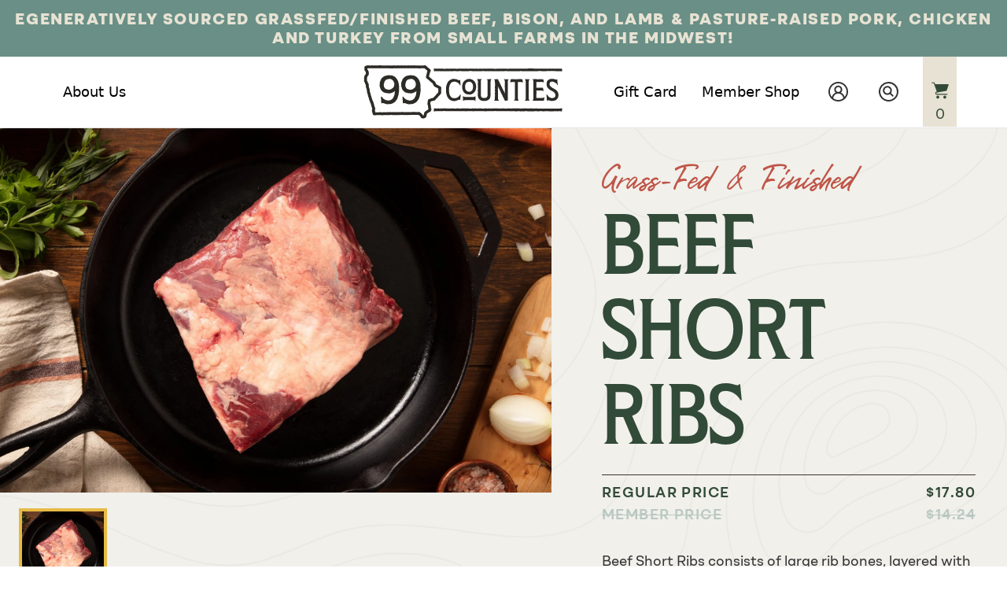

--- FILE ---
content_type: text/html; charset=utf-8
request_url: https://99counties.com/collections/all/products/beef-short-ribs
body_size: 147213
content:
<!doctype html>
<html lang="en">
  <!-- class="overflow-y-scroll" --><head>








<!-- BEAE-GLOBAL-FONT --> 
  
 <!-- END BEAE-GLOBAL-FONT -->
<!-- Google Tag Manager --> <script>(function(w,d,s,l,i){w[l]=w[l]||[];w[l].push({'gtm.start': new Date().getTime(),event:'gtm.js'});var f=d.getElementsByTagName(s)[0], j=d.createElement(s),dl=l!='dataLayer'?'&l='+l:'';j.async=true;j.src= 'https://www.googletagmanager.com/gtm.js?id='+i+dl;f.parentNode.insertBefore(j,f); })(window,document,'script','dataLayer','GTM-5HBSCGSG');</script> <!-- End Google Tag Manager —>
<script type="text/javascript"> (function(){ var e = document.getElementsByTagName("script")[0]; var d = document.createElement("script"); d.src = "//insiderdata360online.com/service/platform.js?ran="+Math.random(); d.type = "text/javascript"; d.async = true; d.defer = true; e.parentNode.insertBefore(d,e); })(); </script>

    <!-- Hotjar Tracking Code for 99counties.com -->


<script>

    (function(h,o,t,j,a,r){
        h.hj=h.hj||function(){(h.hj.q=h.hj.q||[]).push(arguments)};
        h._hjSettings={hjid:5134756,hjsv:6};
        a=o.getElementsByTagName('head')[0];
        r=o.createElement('script');r.async=1;
        r.src=t+h._hjSettings.hjid+j+h._hjSettings.hjsv;
        a.appendChild(r);
    })(window,document,'https://static.hotjar.com/c/hotjar-','.js?sv=');
</script>
    
    <meta charset="utf-8">
<meta http-equiv="X-UA-Compatible" content="IE=edge">
<meta name="viewport" content="width=device-width,initial-scale=1">
<meta name="p:domain_verify" content="565adb6a27a5cafb5bf6e2aa1f50b520"/>
<meta name="google-site-verification" content="QU3rXqkkxY4M4q4fP_D3PGhExRr9uPe71Op_2v9xMR8" />
<meta name="facebook-domain-verification" content="x1goo57xb480wcn0nxh8mpy533rejb" />

<link rel="icon" href="//99counties.com/cdn/shop/files/99C_Logo_IowaIcon_Charcoal_32x32.jpg?v=1665592024" type="image/x-icon">
<link rel="preconnect" href="https://cdn.shopify.com" crossorigin>
<link rel="preload" href="//99counties.com/cdn/shop/t/169/assets/bundle.css?v=126325174462914521151745460625" as="style">


<title>Beef Short Ribs</title>


    <meta name="description" content="Beef Short Ribs consists of large rib bones, layered with meat and fat for deep beefy flavor and a satisfying mouthfeel. Average weight 1.25-1.75lbs">



    <link rel="canonical" href="https://99counties.com/products/beef-short-ribs">


    <!-- google fonts -->
<link rel="preconnect" href="https://fonts.gstatic.com">
<link href="https://fonts.googleapis.com/css2?family=Inter:wght@400;500;700&display=swap" rel="stylesheet">
<link href="//99counties.com/cdn/shop/t/169/assets/fonts.static.css?v=136304097487726735671745460971" rel="stylesheet" type="text/css" media="all" />

<link href="//99counties.com/cdn/shop/t/169/assets/bundle.css?v=126325174462914521151745460625" rel="stylesheet" type="text/css" media="all" />
<link href="//99counties.com/cdn/shop/t/169/assets/wu-style-static.css?v=27660415416376057771745460625" rel="stylesheet" type="text/css" media="all" />


  <style>
    .yotpo-sr-bottom-line-summary .yotpo-sr-bottom-line-right-panel {
      display: none !important;
    }
  </style>

    <!-- segment script -->
<script>
  function gsaFaq(e) {
    const faq_description = e.target.parentElement.lastElementChild;
    const find_plus_class = e.target.getElementsByClassName('plus')[0];
    const gsa_faq_description = e.target.getElementsByClassName('gsa_faq_description')[0];
    // faq_description.classList.toggle('max-h-0');
    find_plus_class.classList.toggle('gsa_rotate');
    faq_description.classList.toggle('active')
  }
  
  !(function () {
    var analytics = (window.analytics = window.analytics || [])
    if (!analytics.initialize)
      if (analytics.invoked) window.console && console.error && console.error('Segment snippet included twice.')
      else {
        analytics.invoked = !0
        analytics.methods = [
          'trackSubmit',
          'trackClick',
          'trackLink',
          'trackForm',
          'pageview',
          'identify',
          'reset',
          'group',
          'track',
          'ready',
          'alias',
          'debug',
          'page',
          'once',
          'off',
          'on',
          'addSourceMiddleware',
          'addIntegrationMiddleware',
          'setAnonymousId',
          'addDestinationMiddleware'
        ]
        analytics.factory = function (e) {
          return function () {
            var t = Array.prototype.slice.call(arguments)
            t.unshift(e)
            analytics.push(t)
            return analytics
          }
        }
        for (var e = 0; e < analytics.methods.length; e++) {
          var key = analytics.methods[e]
          analytics[key] = analytics.factory(key)
        }
        analytics.load = function (key, e) {
          var t = document.createElement('script')
          t.type = 'text/javascript'
          t.async = !0
          t.src = 'https://cdn.segment.com/analytics.js/v1/' + key + '/analytics.min.js'
          var n = document.getElementsByTagName('script')[0]
          n.parentNode.insertBefore(t, n)
          analytics._loadOptions = e
        }
        analytics._writeKey = 'w3r224XQijfkLMGtFP2KJ4BCIUe3Gh4Z'
        analytics.SNIPPET_VERSION = '4.15.3'
        analytics.load('w3r224XQijfkLMGtFP2KJ4BCIUe3Gh4Z')
        analytics.page()
      }
  })()
  const aboutUsOnHover = () => {
    const aboutUsSubmenu = document.querySelector('#about-us-submenu')
    console.log('aboutUsOnHover', aboutUsSubmenu)
    if (aboutUsSubmenu.classList.contains('hidden')) {
      aboutUsSubmenu.classList.remove('hidden')
    } else {
      aboutUsSubmenu.classList.add('hidden')
    }
  }
  const memberShopOnHover = () => {
    const aboutUsSubmenu = document.querySelector('#member-shop-submenu')
    console.log('aboutUsOnHover', aboutUsSubmenu)
    if (aboutUsSubmenu.classList.contains('hidden')) {
      aboutUsSubmenu.classList.remove('hidden')
    } else {
      aboutUsSubmenu.classList.add('hidden')
    }
  }
</script>

<!-- Google Tag Manager -->
<script>
  ;(function (w, d, s, l, i) {
    w[l] = w[l] || []
    w[l].push({ 'gtm.start': new Date().getTime(), event: 'gtm.js' })
    var f = d.getElementsByTagName(s)[0],
      j = d.createElement(s),
      dl = l != 'dataLayer' ? '&l=' + l : ''
    j.async = true
    j.src = 'https://www.googletagmanager.com/gtm.js?id=' + i + dl
    f.parentNode.insertBefore(j, f)
  })(window, document, 'script', 'dataLayer', 'GTM-K3MZWNG')
</script>
<!-- End Google Tag Manager -->

<!-- TikTok -->
<script>
  !(function (w, d, t) {
    w.TiktokAnalyticsObject = t
    var ttq = (w[t] = w[t] || [])
    ;(ttq.methods = [
      'page',
      'track',
      'identify',
      'instances',
      'debug',
      'on',
      'off',
      'once',
      'ready',
      'alias',
      'group',
      'enableCookie',
      'disableCookie'
    ]),
      (ttq.setAndDefer = function (t, e) {
        t[e] = function () {
          t.push([e].concat(Array.prototype.slice.call(arguments, 0)))
        }
      })
    for (var i = 0; i < ttq.methods.length; i++) ttq.setAndDefer(ttq, ttq.methods[i])
    ;(ttq.instance = function (t) {
      for (var e = ttq._i[t] || [], n = 0; n < ttq.methods.length; n++) ttq.setAndDefer(e, ttq.methods[n])
      return e
    }),
      (ttq.load = function (e, n) {
        var i = 'https://analytics.tiktok.com/i18n/pixel/events.js'
        ;(ttq._i = ttq._i || {}),
          (ttq._i[e] = []),
          (ttq._i[e]._u = i),
          (ttq._t = ttq._t || {}),
          (ttq._t[e] = +new Date()),
          (ttq._o = ttq._o || {}),
          (ttq._o[e] = n || {})
        var o = document.createElement('script')
        ;(o.type = 'text/javascript'), (o.async = !0), (o.src = i + '?sdkid=' + e + '&lib=' + t)
        var a = document.getElementsByTagName('script')[0]
        a.parentNode.insertBefore(o, a)
      })

    ttq.load('CE8FK73C77U8BHMEQGM0')
    ttq.page()
  })(window, document, 'ttq')
</script>

    <link href="//99counties.com/cdn/shop/t/169/assets/custom.css?v=60348128674349526541745460625" rel="stylesheet" type="text/css" media="all" />

    <!-- header hook for Shopify plugins -->
    <meta name="facebook-domain-verification" content="bq2ltsferzwvn7u3dsjiur7efz1ybm">
    <script>window.performance && window.performance.mark && window.performance.mark('shopify.content_for_header.start');</script><meta name="google-site-verification" content="9t9WwO8Ln8BiPOJwTL9sXlBhEfs_aee8CcIO_LSqXBw">
<meta name="google-site-verification" content="xf7-Ka1NqWN3PGXVXB4b_NsDbMq1g-VFSpecfjjdX7k">
<meta name="google-site-verification" content="92oKf6xkpBBCZHQvz79Sggz1hxSWTr910XlHiIZlpiE">
<meta name="google-site-verification" content="vCMAkxFvHJm7v2eGM2Qw3uftsbf0_44e_65bR3293gc">
<meta name="facebook-domain-verification" content="bq2ltsferzwvn7u3dsjiur7efz1ybm">
<meta id="shopify-digital-wallet" name="shopify-digital-wallet" content="/35071754378/digital_wallets/dialog">
<meta name="shopify-checkout-api-token" content="720e413d12e75fa92e5d8d890b2e6fa8">
<meta id="in-context-paypal-metadata" data-shop-id="35071754378" data-venmo-supported="false" data-environment="production" data-locale="en_US" data-paypal-v4="true" data-currency="USD">
<link rel="alternate" type="application/json+oembed" href="https://99counties.com/products/beef-short-ribs.oembed">
<script async="async" src="/checkouts/internal/preloads.js?locale=en-US"></script>
<link rel="preconnect" href="https://shop.app" crossorigin="anonymous">
<script async="async" src="https://shop.app/checkouts/internal/preloads.js?locale=en-US&shop_id=35071754378" crossorigin="anonymous"></script>
<script id="apple-pay-shop-capabilities" type="application/json">{"shopId":35071754378,"countryCode":"US","currencyCode":"USD","merchantCapabilities":["supports3DS"],"merchantId":"gid:\/\/shopify\/Shop\/35071754378","merchantName":"99 Counties","requiredBillingContactFields":["postalAddress","email","phone"],"requiredShippingContactFields":["postalAddress","email","phone"],"shippingType":"shipping","supportedNetworks":["visa","masterCard","amex","discover","elo","jcb"],"total":{"type":"pending","label":"99 Counties","amount":"1.00"},"shopifyPaymentsEnabled":true,"supportsSubscriptions":true}</script>
<script id="shopify-features" type="application/json">{"accessToken":"720e413d12e75fa92e5d8d890b2e6fa8","betas":["rich-media-storefront-analytics"],"domain":"99counties.com","predictiveSearch":true,"shopId":35071754378,"locale":"en"}</script>
<script>var Shopify = Shopify || {};
Shopify.shop = "wallace-farms-ia.myshopify.com";
Shopify.locale = "en";
Shopify.currency = {"active":"USD","rate":"1.0"};
Shopify.country = "US";
Shopify.theme = {"name":"99counties - Redirect to Collections | GSA ","id":142805958794,"schema_name":"Shopify Theme Lab","schema_version":"1.0.0","theme_store_id":null,"role":"main"};
Shopify.theme.handle = "null";
Shopify.theme.style = {"id":null,"handle":null};
Shopify.cdnHost = "99counties.com/cdn";
Shopify.routes = Shopify.routes || {};
Shopify.routes.root = "/";</script>
<script type="module">!function(o){(o.Shopify=o.Shopify||{}).modules=!0}(window);</script>
<script>!function(o){function n(){var o=[];function n(){o.push(Array.prototype.slice.apply(arguments))}return n.q=o,n}var t=o.Shopify=o.Shopify||{};t.loadFeatures=n(),t.autoloadFeatures=n()}(window);</script>
<script>
  window.ShopifyPay = window.ShopifyPay || {};
  window.ShopifyPay.apiHost = "shop.app\/pay";
  window.ShopifyPay.redirectState = null;
</script>
<script id="shop-js-analytics" type="application/json">{"pageType":"product"}</script>
<script defer="defer" async type="module" src="//99counties.com/cdn/shopifycloud/shop-js/modules/v2/client.init-shop-cart-sync_IZsNAliE.en.esm.js"></script>
<script defer="defer" async type="module" src="//99counties.com/cdn/shopifycloud/shop-js/modules/v2/chunk.common_0OUaOowp.esm.js"></script>
<script type="module">
  await import("//99counties.com/cdn/shopifycloud/shop-js/modules/v2/client.init-shop-cart-sync_IZsNAliE.en.esm.js");
await import("//99counties.com/cdn/shopifycloud/shop-js/modules/v2/chunk.common_0OUaOowp.esm.js");

  window.Shopify.SignInWithShop?.initShopCartSync?.({"fedCMEnabled":true,"windoidEnabled":true});

</script>
<script>
  window.Shopify = window.Shopify || {};
  if (!window.Shopify.featureAssets) window.Shopify.featureAssets = {};
  window.Shopify.featureAssets['shop-js'] = {"shop-cart-sync":["modules/v2/client.shop-cart-sync_DLOhI_0X.en.esm.js","modules/v2/chunk.common_0OUaOowp.esm.js"],"init-fed-cm":["modules/v2/client.init-fed-cm_C6YtU0w6.en.esm.js","modules/v2/chunk.common_0OUaOowp.esm.js"],"shop-button":["modules/v2/client.shop-button_BCMx7GTG.en.esm.js","modules/v2/chunk.common_0OUaOowp.esm.js"],"shop-cash-offers":["modules/v2/client.shop-cash-offers_BT26qb5j.en.esm.js","modules/v2/chunk.common_0OUaOowp.esm.js","modules/v2/chunk.modal_CGo_dVj3.esm.js"],"init-windoid":["modules/v2/client.init-windoid_B9PkRMql.en.esm.js","modules/v2/chunk.common_0OUaOowp.esm.js"],"init-shop-email-lookup-coordinator":["modules/v2/client.init-shop-email-lookup-coordinator_DZkqjsbU.en.esm.js","modules/v2/chunk.common_0OUaOowp.esm.js"],"shop-toast-manager":["modules/v2/client.shop-toast-manager_Di2EnuM7.en.esm.js","modules/v2/chunk.common_0OUaOowp.esm.js"],"shop-login-button":["modules/v2/client.shop-login-button_BtqW_SIO.en.esm.js","modules/v2/chunk.common_0OUaOowp.esm.js","modules/v2/chunk.modal_CGo_dVj3.esm.js"],"avatar":["modules/v2/client.avatar_BTnouDA3.en.esm.js"],"pay-button":["modules/v2/client.pay-button_CWa-C9R1.en.esm.js","modules/v2/chunk.common_0OUaOowp.esm.js"],"init-shop-cart-sync":["modules/v2/client.init-shop-cart-sync_IZsNAliE.en.esm.js","modules/v2/chunk.common_0OUaOowp.esm.js"],"init-customer-accounts":["modules/v2/client.init-customer-accounts_DenGwJTU.en.esm.js","modules/v2/client.shop-login-button_BtqW_SIO.en.esm.js","modules/v2/chunk.common_0OUaOowp.esm.js","modules/v2/chunk.modal_CGo_dVj3.esm.js"],"init-shop-for-new-customer-accounts":["modules/v2/client.init-shop-for-new-customer-accounts_JdHXxpS9.en.esm.js","modules/v2/client.shop-login-button_BtqW_SIO.en.esm.js","modules/v2/chunk.common_0OUaOowp.esm.js","modules/v2/chunk.modal_CGo_dVj3.esm.js"],"init-customer-accounts-sign-up":["modules/v2/client.init-customer-accounts-sign-up_D6__K_p8.en.esm.js","modules/v2/client.shop-login-button_BtqW_SIO.en.esm.js","modules/v2/chunk.common_0OUaOowp.esm.js","modules/v2/chunk.modal_CGo_dVj3.esm.js"],"checkout-modal":["modules/v2/client.checkout-modal_C_ZQDY6s.en.esm.js","modules/v2/chunk.common_0OUaOowp.esm.js","modules/v2/chunk.modal_CGo_dVj3.esm.js"],"shop-follow-button":["modules/v2/client.shop-follow-button_XetIsj8l.en.esm.js","modules/v2/chunk.common_0OUaOowp.esm.js","modules/v2/chunk.modal_CGo_dVj3.esm.js"],"lead-capture":["modules/v2/client.lead-capture_DvA72MRN.en.esm.js","modules/v2/chunk.common_0OUaOowp.esm.js","modules/v2/chunk.modal_CGo_dVj3.esm.js"],"shop-login":["modules/v2/client.shop-login_ClXNxyh6.en.esm.js","modules/v2/chunk.common_0OUaOowp.esm.js","modules/v2/chunk.modal_CGo_dVj3.esm.js"],"payment-terms":["modules/v2/client.payment-terms_CNlwjfZz.en.esm.js","modules/v2/chunk.common_0OUaOowp.esm.js","modules/v2/chunk.modal_CGo_dVj3.esm.js"]};
</script>
<script>(function() {
  var isLoaded = false;
  function asyncLoad() {
    if (isLoaded) return;
    isLoaded = true;
    var urls = ["https:\/\/str.rise-ai.com\/?shop=wallace-farms-ia.myshopify.com","https:\/\/strn.rise-ai.com\/?shop=wallace-farms-ia.myshopify.com","https:\/\/static.klaviyo.com\/onsite\/js\/klaviyo.js?company_id=Tc85C2\u0026shop=wallace-farms-ia.myshopify.com","\/\/cdn.shopify.com\/proxy\/d6ab213876963f9c57a2f8dc9c365a9adb25b4fa4d4225ed025f8e2c4462cc89\/bingshoppingtool-t2app-prod.trafficmanager.net\/uet\/tracking_script?shop=wallace-farms-ia.myshopify.com\u0026sp-cache-control=cHVibGljLCBtYXgtYWdlPTkwMA","https:\/\/sdks.automizely.com\/conversions\/v1\/conversions.js?app_connection_id=668a9b03103c49f2a5697d8f70234273\u0026mapped_org_id=1b15a1aadeda42e9708844751804069a_v1\u0026shop=wallace-farms-ia.myshopify.com","https:\/\/www.pxucdn.com\/apps\/uso.js?shop=wallace-farms-ia.myshopify.com","https:\/\/config.gorgias.chat\/bundle-loader\/01HMAASH7W85ST6ZKF10NJAHX4?source=shopify1click\u0026shop=wallace-farms-ia.myshopify.com","https:\/\/cdn.9gtb.com\/loader.js?g_cvt_id=b70312e5-098f-4e5b-b978-53f64f363327\u0026shop=wallace-farms-ia.myshopify.com"];
    for (var i = 0; i < urls.length; i++) {
      var s = document.createElement('script');
      s.type = 'text/javascript';
      s.async = true;
      s.src = urls[i];
      var x = document.getElementsByTagName('script')[0];
      x.parentNode.insertBefore(s, x);
    }
  };
  if(window.attachEvent) {
    window.attachEvent('onload', asyncLoad);
  } else {
    window.addEventListener('load', asyncLoad, false);
  }
})();</script>
<script id="__st">var __st={"a":35071754378,"offset":-21600,"reqid":"53942394-a341-40c6-b6dc-d9c65fdbbcb8-1768535989","pageurl":"99counties.com\/collections\/all\/products\/beef-short-ribs","u":"733db594aa7f","p":"product","rtyp":"product","rid":6979151134858};</script>
<script>window.ShopifyPaypalV4VisibilityTracking = true;</script>
<script id="captcha-bootstrap">!function(){'use strict';const t='contact',e='account',n='new_comment',o=[[t,t],['blogs',n],['comments',n],[t,'customer']],c=[[e,'customer_login'],[e,'guest_login'],[e,'recover_customer_password'],[e,'create_customer']],r=t=>t.map((([t,e])=>`form[action*='/${t}']:not([data-nocaptcha='true']) input[name='form_type'][value='${e}']`)).join(','),a=t=>()=>t?[...document.querySelectorAll(t)].map((t=>t.form)):[];function s(){const t=[...o],e=r(t);return a(e)}const i='password',u='form_key',d=['recaptcha-v3-token','g-recaptcha-response','h-captcha-response',i],f=()=>{try{return window.sessionStorage}catch{return}},m='__shopify_v',_=t=>t.elements[u];function p(t,e,n=!1){try{const o=window.sessionStorage,c=JSON.parse(o.getItem(e)),{data:r}=function(t){const{data:e,action:n}=t;return t[m]||n?{data:e,action:n}:{data:t,action:n}}(c);for(const[e,n]of Object.entries(r))t.elements[e]&&(t.elements[e].value=n);n&&o.removeItem(e)}catch(o){console.error('form repopulation failed',{error:o})}}const l='form_type',E='cptcha';function T(t){t.dataset[E]=!0}const w=window,h=w.document,L='Shopify',v='ce_forms',y='captcha';let A=!1;((t,e)=>{const n=(g='f06e6c50-85a8-45c8-87d0-21a2b65856fe',I='https://cdn.shopify.com/shopifycloud/storefront-forms-hcaptcha/ce_storefront_forms_captcha_hcaptcha.v1.5.2.iife.js',D={infoText:'Protected by hCaptcha',privacyText:'Privacy',termsText:'Terms'},(t,e,n)=>{const o=w[L][v],c=o.bindForm;if(c)return c(t,g,e,D).then(n);var r;o.q.push([[t,g,e,D],n]),r=I,A||(h.body.append(Object.assign(h.createElement('script'),{id:'captcha-provider',async:!0,src:r})),A=!0)});var g,I,D;w[L]=w[L]||{},w[L][v]=w[L][v]||{},w[L][v].q=[],w[L][y]=w[L][y]||{},w[L][y].protect=function(t,e){n(t,void 0,e),T(t)},Object.freeze(w[L][y]),function(t,e,n,w,h,L){const[v,y,A,g]=function(t,e,n){const i=e?o:[],u=t?c:[],d=[...i,...u],f=r(d),m=r(i),_=r(d.filter((([t,e])=>n.includes(e))));return[a(f),a(m),a(_),s()]}(w,h,L),I=t=>{const e=t.target;return e instanceof HTMLFormElement?e:e&&e.form},D=t=>v().includes(t);t.addEventListener('submit',(t=>{const e=I(t);if(!e)return;const n=D(e)&&!e.dataset.hcaptchaBound&&!e.dataset.recaptchaBound,o=_(e),c=g().includes(e)&&(!o||!o.value);(n||c)&&t.preventDefault(),c&&!n&&(function(t){try{if(!f())return;!function(t){const e=f();if(!e)return;const n=_(t);if(!n)return;const o=n.value;o&&e.removeItem(o)}(t);const e=Array.from(Array(32),(()=>Math.random().toString(36)[2])).join('');!function(t,e){_(t)||t.append(Object.assign(document.createElement('input'),{type:'hidden',name:u})),t.elements[u].value=e}(t,e),function(t,e){const n=f();if(!n)return;const o=[...t.querySelectorAll(`input[type='${i}']`)].map((({name:t})=>t)),c=[...d,...o],r={};for(const[a,s]of new FormData(t).entries())c.includes(a)||(r[a]=s);n.setItem(e,JSON.stringify({[m]:1,action:t.action,data:r}))}(t,e)}catch(e){console.error('failed to persist form',e)}}(e),e.submit())}));const S=(t,e)=>{t&&!t.dataset[E]&&(n(t,e.some((e=>e===t))),T(t))};for(const o of['focusin','change'])t.addEventListener(o,(t=>{const e=I(t);D(e)&&S(e,y())}));const B=e.get('form_key'),M=e.get(l),P=B&&M;t.addEventListener('DOMContentLoaded',(()=>{const t=y();if(P)for(const e of t)e.elements[l].value===M&&p(e,B);[...new Set([...A(),...v().filter((t=>'true'===t.dataset.shopifyCaptcha))])].forEach((e=>S(e,t)))}))}(h,new URLSearchParams(w.location.search),n,t,e,['guest_login'])})(!0,!0)}();</script>
<script integrity="sha256-4kQ18oKyAcykRKYeNunJcIwy7WH5gtpwJnB7kiuLZ1E=" data-source-attribution="shopify.loadfeatures" defer="defer" src="//99counties.com/cdn/shopifycloud/storefront/assets/storefront/load_feature-a0a9edcb.js" crossorigin="anonymous"></script>
<script crossorigin="anonymous" defer="defer" src="//99counties.com/cdn/shopifycloud/storefront/assets/shopify_pay/storefront-65b4c6d7.js?v=20250812"></script>
<script data-source-attribution="shopify.dynamic_checkout.dynamic.init">var Shopify=Shopify||{};Shopify.PaymentButton=Shopify.PaymentButton||{isStorefrontPortableWallets:!0,init:function(){window.Shopify.PaymentButton.init=function(){};var t=document.createElement("script");t.src="https://99counties.com/cdn/shopifycloud/portable-wallets/latest/portable-wallets.en.js",t.type="module",document.head.appendChild(t)}};
</script>
<script data-source-attribution="shopify.dynamic_checkout.buyer_consent">
  function portableWalletsHideBuyerConsent(e){var t=document.getElementById("shopify-buyer-consent"),n=document.getElementById("shopify-subscription-policy-button");t&&n&&(t.classList.add("hidden"),t.setAttribute("aria-hidden","true"),n.removeEventListener("click",e))}function portableWalletsShowBuyerConsent(e){var t=document.getElementById("shopify-buyer-consent"),n=document.getElementById("shopify-subscription-policy-button");t&&n&&(t.classList.remove("hidden"),t.removeAttribute("aria-hidden"),n.addEventListener("click",e))}window.Shopify?.PaymentButton&&(window.Shopify.PaymentButton.hideBuyerConsent=portableWalletsHideBuyerConsent,window.Shopify.PaymentButton.showBuyerConsent=portableWalletsShowBuyerConsent);
</script>
<script data-source-attribution="shopify.dynamic_checkout.cart.bootstrap">document.addEventListener("DOMContentLoaded",(function(){function t(){return document.querySelector("shopify-accelerated-checkout-cart, shopify-accelerated-checkout")}if(t())Shopify.PaymentButton.init();else{new MutationObserver((function(e,n){t()&&(Shopify.PaymentButton.init(),n.disconnect())})).observe(document.body,{childList:!0,subtree:!0})}}));
</script>
<link id="shopify-accelerated-checkout-styles" rel="stylesheet" media="screen" href="https://99counties.com/cdn/shopifycloud/portable-wallets/latest/accelerated-checkout-backwards-compat.css" crossorigin="anonymous">
<style id="shopify-accelerated-checkout-cart">
        #shopify-buyer-consent {
  margin-top: 1em;
  display: inline-block;
  width: 100%;
}

#shopify-buyer-consent.hidden {
  display: none;
}

#shopify-subscription-policy-button {
  background: none;
  border: none;
  padding: 0;
  text-decoration: underline;
  font-size: inherit;
  cursor: pointer;
}

#shopify-subscription-policy-button::before {
  box-shadow: none;
}

      </style>

<script>window.performance && window.performance.mark && window.performance.mark('shopify.content_for_header.end');</script>

    <!-- Start of LittledataLayer -->
    
<meta name="referrer" content="no-referrer-when-downgrade"/>




<script name="littledata-tracking-tag" data-ot-ignore>
(function(){
	/* Data layer for Segment by Littledata app */
	/* Version v10.0.1 */

	LittledataLayer = {
    "version":"v10.0.1",
    "transactionWatcherURL":"https://transactions.littledata.io",
    "referralExclusion":"/(paypal|visa|MasterCard|clicksafe|arcot\\.com|geschuetzteinkaufen|checkout\\.shopify\\.com|checkout\\.rechargeapps\\.com|portal\\.afterpay\\.com|payfort)/",
    "googleSignals":true,
    "anonymizeIp":true,
    "productClicks":true,
    "persistentUserId":true,
    "hideBranding":false,
    "ecommerce":{"currencyCode":"USD",
    "impressions":[]},
    "pageType":"product",
    "segmentUserId":"shopifyCustomerId",
    "CDNForAnalyticsJS":"https://cdn.segment.com",
    "productListLinksHaveImages":false,
    "productListsOnAnyPage":false,
    "uniqueIdentifierForOrders":"orderName",
    "uniqueIdentifierForOrdersUpdatedAt":"2022-09-29T12:42:04.195Z",
    "writeKey":"AMXHEZcG6d1IqaJzMGHkkvoXUkX7yDIx",
    "respectUserTrackingConsent":true
}

	
	})();
</script>

<script async type="text/javascript" src="https://d26ky332zktp97.cloudfront.net/colibrius-s.js"></script>



    <!-- End of LittledataLayer -->
    


    

    

    
  
  
    
      <style>
        .Rise__widget {
          display: none;
        }
      </style>
    

    
    
    
      
<script>
  var TRANSLATIONS = {
    en: {
      translation: {
        titles: {
          return_to_account: "Return to account details",
          subscription: "Subscription",
          subscriptions: "Subscriptions",
          loading: "Loading...",
          cancel: "Cancel",
          save: "Save",
          continue: "Continue",
          pause: "Pause",
          edit: "Edit",
          my_subscriptions: "My Subscriptions",
          frequency: "Frequency",
          next_order: "Next Order",
          confirm: "Confirm",
          remove: "Remove",
          description: "Description",
          add: "Add",
        },
        email_gate: {
          no_subs: "You do not have any subscriptions yet",
          check_email: "Check your email to access your subscriptions, {{email}}",
          cta_access_link: "Email me an access link",
        },
        subscriptions: {
          error: "There was an error loading your subscriptions",
          no_subs: "You do not have any subscriptions yet",
          link_to_account: "Return to Account Details",
        },
        subscription: {
          fetch_error: "There was an error fetching the detail subscription",
          auth_error: "There was authorization error, please login again",
          plan: "Plan",
          active: "Active",
          activate: "Activate",
          pause: "Pause",
          paused: "Paused",
          cancel: "Cancel",
          cancelled: "Cancelled",
          shipment_info: "Shipment info",
          update_shipping: "Update shipping",
          payment_method: "Payment method",
          pay_pal_payment_method: "PayPal",
          ending_in: "ending in",
          expires: "Expires",
          add_phone: "Enter a phone number",
          add_name: "Enter your name",
          add_lastName: "Enter your last name",
          billing_attepts: "Billing Attempts",
          percentage_dynamic_discount: "{{discount}} % off",
          fixed_amount_dynamic_discount:
            "{{discount}} off",
          then_dynamic_discount: " then {{discount}}",
          orders_dynamic_discount: " for {{orderQty}} orders,",
          billing_attepts_empty: "There are no billing attempts",
          billing_attepts_error: "There was an error loading the billing attempts",
          subs_details: "Subscription Details",
          update_payment_btn: "Update payment",
          cancel_prompt_title: "Canceling subscription cannot be undone. If you want to resume shipments, you will need to create a new order in the store.",
          cancel_error: "There was an error trying to cancel your subscription",
          no_payment_method_error: "Payment method missing from subscripiton.",
          no_payment_method_error_add: "Please add a new card.",
          new_payment_method_success: "Succesfully updated the payment method.",
          new_payment_method_error: "Unknown error adding your payment method. Please try again.",
          remove_line_error: "There was an error trying to remove the product",
          remove_line_success: "Succesfully removed the product",
          ships_to: "Ships to",
          update_payment_success: "An email was sent to {{email}} with a secure link to update payment information.",
          update_payment_success_dunning:
            "An email was sent to {{email}} with a secure link to update payment information. After payment information is updated we will retry the order.",
          update_payment_success_payment_error:
            "Unable to add payment method. An email was sent to {{email}} with a secure link to update payment.",
          update_payment_error: "There was an error updating your payment information",
          sales_tax: "Sales tax (if applicable) is not displayed because it is calculated with each new order.",
          skip_billing_interval_prompt:
            "Are you sure you want to skip?",
          skip_billing_interval_success:
            "Your next order has been rescheduled to {{date}}",
          skip_billing_interval_error: "There was an error skipping your next order",
          skip_until: "Skip until",
          skip_next: "Skip next",
          order_now: "Order now",
          next_order_success: "Your next order has been rescheduled to {{date}}",
          next_order_error: "There was an error setting the subscription&#39;s next order date.",
          add_new_address: "Add new address",
          address_update_success: "Address updated successfully",
          address_update_failed: "We encountered an unknown error. Please try again.",
          pause_subscription: "Pause subscription",
          cancel_subscription: "Cancel subscription",
          pause_disclaimer_date: "We will postpone your subscription. Your subscription will remain active, but you will not be charged until {{date}}. You can pause indefinitely or reschedule anytime.",
          pause_disclaimer_indefinitely:
            "You will not be charged while your subscription is paused. Reactivate your subscription anytime in your account.",
          pause_success: "Your subscription was paused successfully",
          reactivate_btn: "Reactivate now",
          reactivate: "Reactivate",
          reactivate_success: "Your subscription has been successfully reactivated.",
          reactivate_error: "Something went wrong while reactivating your subscription. Please try again",
          frequency_days: "day(s)",
          frequency_weeks: "week(s)",
          frequency_months: "month(s)",
          order_now_modal_body: "You will be charged {{amount}} and your shipment will go out as soon as possible.",
          amount: "Amount",
          frequency_update_success: "Delivery frequency updated to {{ frequency }}.",
          frequency_update_error: "Unknown error. Delivery frequency could not be updated.",
          customer_update_success: "Customer information has been updated",
          customer_update_error: "Unknown error. Customer information could not be updated.",
          customer_update_info: "Adding your phone number, you will receive free SMS with information about your next subscription, allowing you to skip it,or editing it through your phone",
          verified_phone: "Phone verified",
          not_verified_phone: "Phone not verified",
          verify_phone: "Verify",
          enter_code: "Enter the verification code",
          verify_code_error: "There was an error verifying your phone number.",
          verify_code_retry_error: "You have tried to verify your phone number too many times. Please, try it later.",
          verify_code_success: "Phone number verified successfully",
          code_received: "You must have received a confirmation code in the provided phone number.",
          code_enter: "Please enter the code below to verify your phone number.",
          code_send: "Send code",
          qty: "Qty",
          manage: "Manage",
          your_next_order: "Your next order",
          swap_product: "Swap products",
          swap_product_cta: "Swap for another product...",
          or: "Or",
          update_variant: "Change selection",
          update_bundle: "Update Box",
          save: "Save {{percentage}}%",
          failed_payment_message: "Failed payment with saved method. We will automatically retry payment.",
          failed_payment_cta: "Update Payment method",
          order_now_success: "Order placed successfully",
          order_now_error: "Unknown error. Please try again.",
          update_current_payment_method:
            "Update current payment method",
          add_new_card: "Add new card",
          delayed: "Delayed",
          delayedNotification: "Subscription delayed due to inventory. Order will ship when item becomes available. To receive order more quickly, please update selection below.",
          update_success: "Your subscription has been updated successfully.",
          update_line_success: "Subscription updated. The order will ship out as soon as possible.",
          update_error: "Something went wrong. Your subscription has not been changed.",
        },
        new_payment_method: {
          title: "Enter payment method",
          payment_info: "Payment information",
          card_number: "Card number",
          exp_date: "Exp date",
          security_code: "CVV",
          first_name: "First Name",
          last_name: "Last Name",
          billing_address: "Billing address",
          address1: "Address",
          address2: "Apartment, suite, etc. (optional)",
          city: "City",
          country: "Country/Region",
          state: "State/Province",
          zip: "Zip code",
          phone: "Phone (optional)",
        },
        tables: {
          ID: "ID",
          status: "Status",
          item: "Item",
          created: "Created",
          next_order: "Next Order",
          skip: "Skip",
          product: "Product",
          quantity: "Quantity",
          price: "Price",
          total: "Total",
          shipping: "Shipping",
          originated: "Originated",
          frequency: "Frequency",
          phone: "Phone",
          name: "Name",
          lastName: "Last name",
          date: "Date",
          sold_out: "Sold out",
          partial_inventory: "Partial inventory",
          qty_sold_out: " • {{quantity}} sold out",
          order_number: "Order Number",
          subtotal: "Subtotal",
          loading_fulfillments: "Loading...",
          last_fulfillment: "Last fulfillment",
          next_fulfillment: "Next fulfillment",
          merchant_discount: "Discount",
          one_time_discount_label: "(One-time)",
          finite_discount_label: "({{usageCount}} of {{recurringCycleLimit}})",
        },
        login: {
          start_intro: "Enter your email address to proceed.",
          welcome: "Subscription Portal",
          send_link: "We&#39;ll email you a secure link to sign in.",
          email_address: "Email address",
          continue: "Continue",
          welcome_back: "Welcome back",
          choose_login: "Choose how to login for",
          send_secure_link: "Send me secure link",
          login_password: "Login with password",
          check_email: "Check your email for login link",
          secure_email_sent: "We&#39;ve sent a secure email to {{email}}. The link expires in 24 hours.",
          not_received: "Didn&#39;t receive it?",
          new_link: "Send me a new link",
          different_email: "Try different email",
          no_subscriptions: "No subscriptions found",
          invalid_email: "Invalid Email",
          no_subscriptions_message: "We couldn&#39;t find any subscriptions associated with",
        },
        product_swap: {
          title_select: "Choose replacement item",
          title_confirm: "Confirm",
          sold_out: "Sold out",
          choose: "Choose",
          back: "Back",
          confirm: "Confirm",
          save: "Save",
          update: "Update",
          original_item: "Original item",
          replacement_item: "Replacement item",
          update_success: "Successfully swapped items for the next order.",
          update_error: "Something went wrong. Your subscription has not been changed.",
        },
        bundles: {
          build_box: "Build your box",
          of: "of",
          back: "Back",
          continue: "Continue",
          add_cart: "Continue",
          select_plan: "Select plan",
          build_your_box: "Build your box",
          addons: "One-time Add-ons",
          checkout: "Checkout",
          edit_my_box: "Edit my box",
          box_size: "Box size",
          add_cart_error: "There was an error updating your cart.",
          update_price: "Cost of the box has changed from {{prevBasePrice}} to {{basePrice}}",
          update_success: "Box successfully updated",
          update_error: "Something went wrong trying to update the box",
          delivery_options: "Delivery options",
          one_time_delivery: "One time",
          additional_products: "Additional products",
        },
        addons: {
          title: "Add Items",
          selection_unavailable: "Selection unavailable",
          success_added: "Successfully added items to your subscription.",
          subtitle: "Add items to your upcoming order",
          subscribe: "Subscribe",
          select: "Add",
          see_products: "See all products",
          modal_title: "Add products to your next order",
          save: "Save",
          type: "Type",
        },
        sms: {
          title: "Text updates",
          enable: "Enable",
          edit_phone: "Edit phone number",
          enable_phone: "Enable text updates",
          phone_placeholder: "Enter phone number",
          enable_phone_text: "Text messages allow you to update subscriptions on the go. Message and. data rates may apply.",
          phone: "Phone number",
          invalid_phone: "Invalid phone number",
          invalid_country: "Only US and CA phone numbers are supported.",
          duplicated_phone_error: "Phone number already in use",
        },
        cancelModal: {
          header: "Reason for cancelling",
          neverMind: "Never mind",
          back: "Back",
          continue: "Continue",
          continueWithCancellation: "Continue with cancellation",
          continueCancel: "Continue cancel",
          confirmCancellation: "Confirm cancellation",
          error: "There was an unknown error",
          tryAgain: "Try again.",
          TOO_MUCH: "I have too much",
          MOVING: "Moving to a new place",
          COMPETITOR: "Switching to a competitor",
          BUDGET: "Doesn’t fit my budget",
          NOT_ENJOY: "I didn’t enjoy the product",
          NO_NEED: "No longer need this",
          TRAVELLING: "I’m traveling",
          OTHER: "Other",
          frequency: {
            modalTitle: "Frequency update available",
            title: "Update frequency instead of losing subscription",
            subtitle: "By updating your delivery frequency, you can control how often you recieve shipments.",
            updateFrequency: "Update frequency",
            formModalTitle: "Edit frequency",
            formTitle: "You control how often your receive deliveries. Upcoming orders will be delivered on the frequency selected below.",
            formDelivery: "Delivery every",
            setFrequency: "Set frequency",
          },
          address: {
            modalPromptTitle: "Address update available",
            promptTitle: "Moving doesn’t have to mean cancellation",
            promptSubtitle: "By updating your address, you have the option of keeping your subscription with you wherever you go!",
            promptUpdateAddress: "Update address",
            modalFormTitle: "Enter address",
            noShippingOptions: "There are no shipping options available for that address.",
            confirmModalTitle: "Shipping confirmation",
            confirmTitle: "The price of shipping for your subscription will change from {{oldPrice}} to {{newPrice}} because your new address is in a different delivery zone.",
            confirmAcceptShipping: "Accept shipping",
            newAddress: "New address:",
            oldAddress: "Old address:",
          },
          pause: {
            header: "Pause available",
            title: "Did you know you can pause instead?",
            description: "Instead of cancelling, pausing your subscription allows you to keep billing and shipping details saved when you’re ready to reactivate your subscription.",
            cta: "Pause subscription",
            success: "Your subscription was paused successfully",
          },
          skip: {
            header: "Skip available",
            title: "You can skip or reschedule your next order",
            description: "Keep your shipments coming once you’re back from your trip. Consider skipping or rescheduling instead of canceling.",
            ctaReschedule: "Reschedule next order",
            ctaSkip: "Skip next",
            success: "Your next order has been rescheduled to {{date}}",
          },
          reschedule: {
            header: "Schedule next order",
            confirmReschedule: "Reschedule",
            dateFormat: "mm/dd/yyyy",
            inputLabel: "Next order",
            description: "Your subscription will remain active, but we will postpone your subscription until the date you select below.",
          },
          confirm: {
            header: "Translation missing: en.awtomatic.customer_portal.cancelModal.confirm.header",
            modalTitle: "Additional feedback",
            title: "Please provide additional feedback (optional)",
            button: "Confirm cancellation",
            success: "Subscription cancelled",
          },
        },
        drawers: {
          updateAddress: {
            title: "Enter address",
          },
        },
      },
    },
  };

  window.bundleapp = window.bundleapp || {};
  window.bundleapp.settings = {
    ...window.bundleapp.settings,
    translations: TRANSLATIONS,
  };
</script>

    
    
  
            
                
            

  

<!-- BEGIN app block: shopify://apps/klaviyo-email-marketing-sms/blocks/klaviyo-onsite-embed/2632fe16-c075-4321-a88b-50b567f42507 -->












  <script async src="https://static.klaviyo.com/onsite/js/Tc85C2/klaviyo.js?company_id=Tc85C2"></script>
  <script>!function(){if(!window.klaviyo){window._klOnsite=window._klOnsite||[];try{window.klaviyo=new Proxy({},{get:function(n,i){return"push"===i?function(){var n;(n=window._klOnsite).push.apply(n,arguments)}:function(){for(var n=arguments.length,o=new Array(n),w=0;w<n;w++)o[w]=arguments[w];var t="function"==typeof o[o.length-1]?o.pop():void 0,e=new Promise((function(n){window._klOnsite.push([i].concat(o,[function(i){t&&t(i),n(i)}]))}));return e}}})}catch(n){window.klaviyo=window.klaviyo||[],window.klaviyo.push=function(){var n;(n=window._klOnsite).push.apply(n,arguments)}}}}();</script>

  
    <script id="viewed_product">
      if (item == null) {
        var _learnq = _learnq || [];

        var MetafieldReviews = null
        var MetafieldYotpoRating = null
        var MetafieldYotpoCount = null
        var MetafieldLooxRating = null
        var MetafieldLooxCount = null
        var okendoProduct = null
        var okendoProductReviewCount = null
        var okendoProductReviewAverageValue = null
        try {
          // The following fields are used for Customer Hub recently viewed in order to add reviews.
          // This information is not part of __kla_viewed. Instead, it is part of __kla_viewed_reviewed_items
          MetafieldReviews = {"rating_count":0};
          MetafieldYotpoRating = "0"
          MetafieldYotpoCount = "0"
          MetafieldLooxRating = null
          MetafieldLooxCount = null

          okendoProduct = null
          // If the okendo metafield is not legacy, it will error, which then requires the new json formatted data
          if (okendoProduct && 'error' in okendoProduct) {
            okendoProduct = null
          }
          okendoProductReviewCount = okendoProduct ? okendoProduct.reviewCount : null
          okendoProductReviewAverageValue = okendoProduct ? okendoProduct.reviewAverageValue : null
        } catch (error) {
          console.error('Error in Klaviyo onsite reviews tracking:', error);
        }

        var item = {
          Name: "Beef Short Ribs",
          ProductID: 6979151134858,
          Categories: ["Awtomic extras","Black Friday","Grass-Fed Beef","New Years Sale","Requires confirmation email","Shop Regenerative Meat, Pork, \u0026 Poultry"],
          ImageURL: "https://99counties.com/cdn/shop/files/beefshortribs_uncooked_hero_grande.png?v=1726272685",
          URL: "https://99counties.com/products/beef-short-ribs",
          Brand: "99 Counties",
          Price: "$17.80",
          Value: "17.80",
          CompareAtPrice: "$0.00"
        };
        _learnq.push(['track', 'Viewed Product', item]);
        _learnq.push(['trackViewedItem', {
          Title: item.Name,
          ItemId: item.ProductID,
          Categories: item.Categories,
          ImageUrl: item.ImageURL,
          Url: item.URL,
          Metadata: {
            Brand: item.Brand,
            Price: item.Price,
            Value: item.Value,
            CompareAtPrice: item.CompareAtPrice
          },
          metafields:{
            reviews: MetafieldReviews,
            yotpo:{
              rating: MetafieldYotpoRating,
              count: MetafieldYotpoCount,
            },
            loox:{
              rating: MetafieldLooxRating,
              count: MetafieldLooxCount,
            },
            okendo: {
              rating: okendoProductReviewAverageValue,
              count: okendoProductReviewCount,
            }
          }
        }]);
      }
    </script>
  




  <script>
    window.klaviyoReviewsProductDesignMode = false
  </script>







<!-- END app block --><!-- BEGIN app block: shopify://apps/uso-ultimate-special-offers/blocks/app-embed/27e7496f-1710-4d6e-8269-9d221925aac7 --><script data-cfasync="false" data-no-instant>
  window.jQuery ||
    document.write("<script src='https://ajax.googleapis.com/ajax/libs/jquery/2.2.4/jquery.min.js'>\x3C/script>");
</script>

<script type="text/javascript">
   
   window.saso = {
     shop_slug: "wallace-farms-ia",
     money_format: "${{amount}}",
     customer: null,
     cart: null,
     cart_path: "/cart",
     // Change to "EMBEDDED" to use the embedded cart discounts. Requires the theme to have
     // the saso-* elements installed.
     cartDiscountRenderMethod: "SECTION"
   }
   window.saso_extras = {}

   

   

   


   
   
     
     window.saso.product = {
       id: 6979151134858,
       price: 1780,
     };
     window.saso.product_collections = []
     
     window.saso.product_collections.push(307925319818)
     
     window.saso.product_collections.push(294405898378)
     
     window.saso.product_collections.push(178861146250)
     
     window.saso.product_collections.push(299092344970)
     
     window.saso.product_collections.push(302695350410)
     
     window.saso.product_collections.push(291612786826)
     

     window.saso_extras.product = {"id":6979151134858,"title":"Beef Short Ribs","handle":"beef-short-ribs","description":"\u003cp\u003e\u003cmeta charset=\"UTF-8\"\u003e\u003cspan\u003eBeef Short Ribs consists of large rib bones, layered with meat and fat for deep beefy flavor and a satisfying mouthfeel.\u003c\/span\u003e\u003c\/p\u003e\n\u003cp\u003e\u003cspan\u003eAverage weight 1.25-1.75lbs\u003c\/span\u003e\u003c\/p\u003e","published_at":"2022-10-10T13:48:45-05:00","created_at":"2022-08-04T15:07:35-05:00","vendor":"99 Counties","type":"Beef","tags":["Awtomic Extras","Beef","Beef Collection","Black Friday","Inventory Update","member-discount"],"price":1780,"price_min":1780,"price_max":1780,"available":true,"price_varies":false,"compare_at_price":null,"compare_at_price_min":0,"compare_at_price_max":0,"compare_at_price_varies":false,"variants":[{"id":42401642840202,"title":"Default Title","option1":"Default Title","option2":null,"option3":null,"sku":"950006","requires_shipping":true,"taxable":true,"featured_image":null,"available":true,"name":"Beef Short Ribs","public_title":null,"options":["Default Title"],"price":1780,"weight":621,"compare_at_price":null,"inventory_management":"shopify","barcode":"","requires_selling_plan":false,"selling_plan_allocations":[],"quantity_rule":{"min":1,"max":null,"increment":1}}],"images":["\/\/99counties.com\/cdn\/shop\/files\/beefshortribs_uncooked_hero.png?v=1726272685"],"featured_image":"\/\/99counties.com\/cdn\/shop\/files\/beefshortribs_uncooked_hero.png?v=1726272685","options":["Title"],"media":[{"alt":null,"id":28063077793930,"position":1,"preview_image":{"aspect_ratio":1.5,"height":1457,"width":2186,"src":"\/\/99counties.com\/cdn\/shop\/files\/beefshortribs_uncooked_hero.png?v=1726272685"},"aspect_ratio":1.5,"height":1457,"media_type":"image","src":"\/\/99counties.com\/cdn\/shop\/files\/beefshortribs_uncooked_hero.png?v=1726272685","width":2186}],"requires_selling_plan":false,"selling_plan_groups":[],"content":"\u003cp\u003e\u003cmeta charset=\"UTF-8\"\u003e\u003cspan\u003eBeef Short Ribs consists of large rib bones, layered with meat and fat for deep beefy flavor and a satisfying mouthfeel.\u003c\/span\u003e\u003c\/p\u003e\n\u003cp\u003e\u003cspan\u003eAverage weight 1.25-1.75lbs\u003c\/span\u003e\u003c\/p\u003e"};
   
   

   

   
    window.saso.cart = {"note":null,"attributes":{},"original_total_price":0,"total_price":0,"total_discount":0,"total_weight":0.0,"item_count":0,"items":[],"requires_shipping":false,"currency":"USD","items_subtotal_price":0,"cart_level_discount_applications":[],"checkout_charge_amount":0}
     delete window.saso.cart.note
     window.saso.cart_collections = {}
     
  if (typeof window.saso.cart.items == "object") {
     	for (var i=0; i<window.saso.cart.items.length; i++) {
         	["sku", "grams", "vendor", "url", "image", "handle", "requires_shipping", "product_type", "product_description"].map(function(a) {
           		delete window.saso.cart.items[i][a]
         	})
     	}
     }
   

   window.saso.page_type = "product"
   if (typeof window.location == "object" && typeof window.location.pathname == "string") {
     if (window.location.pathname.indexOf('/checkouts/') > -1) {
       window.saso.page_type = "checkout"
     }
   }
</script>

<link href="//cdn.shopify.com/extensions/0199f3c7-d5e3-7d5c-86c6-dcbf546539b3/ultimate-special-offers-18/assets/popup.css" rel="stylesheet" type="text/css" media="all" />
<link href="//cdn.shopify.com/extensions/0199f3c7-d5e3-7d5c-86c6-dcbf546539b3/ultimate-special-offers-18/assets/special-offers.scss.css" rel="stylesheet" type="text/css" media="all" />


  <!-- BEGIN app snippet: special-offers-templates -->

<script id="saso-volume-discount-tiers" type="text/x-handlebars-template" data-no-instant>
<div class="saso-volume-discount-tiers">
    <h4>{{{product_message}}}</h4>

	<table class="saso-table">
    	<thead>
			<tr>
            	<th>Minimum Qty</th>
                <th>{{# if price_type_flat}}Price per item{{/if}}{{# if price_type_percent}}Discount{{/if}}</th>
            	<!--<th>&nbsp;</th>-->
  			</tr>
        </thead>

        <tbody>
        {{#tiers}}
    	<tr>
        	<td>{{{quantity}}}+</td>
        	<td>{{{price.title}}}<!-- {{{price_flat.title}}} --></td>
            <!-- <td><a href="#" class="saso-add-to-cart" data-quantity="{{{quantity}}}">Add to Cart</a></td> -->
  		</tr>
    	{{/tiers}}
        </tbody>
    </table>
</div>
</script>

<script id="saso-cross-sell-popup" type="text/x-handlebars-template" data-no-instant>
<div class="saso-cross-sell-popup {{#if products.length}}{{else}}saso-cross-sell-popup0{{/if}}">
    <span class="saso-message">{{{notifications_message}}}</span>
    <br>

	<div class="saso-products-container">
	<table><tr>
    {{#products}}
    <td class="saso-product-container" data-product-id="{{id}}" data-variant-id="{{variants.0.id}}">
        <div class="saso-image"><a href="/products/{{handle}}" class="saso-crosssell-nav" data-product-id="{{id}}"><img src="{{image.src}}" /></a></div>
        <div class="saso-title">{{{title}}}</div>
        <div class="saso-variants-container" style="{{{variants_style}}}">{{{variants_select}}}</div>
        <span class="saso-price">{{{variants.0.price}}}</span>
        <span class="saso-was-price">{{{variants.0.compare_at_price}}}</span>
        <br>
        <button type="button" class="saso-add-to-cart saso-crosssell-nav" data-product-id="{{{id}}}" data-variant-id="{{{variants.0.id}}}">Add to Cart</button>
    </td>
    {{/products}}
    </tr></table>
    </div>

    {{# if click_here}}<a href="{{{click_here}}}" class="saso-click-here"><button type="button" class="saso-click-here">Click here to browse all choices</button></a>{{/if}}

    <div class="saso-hide-when-embedded">
      <p><a href="#" class="saso-close">No thanks</a></p>
    </div>
  </div>
</script>


<script id="saso-bundle-popup" type="text/x-handlebars-template" data-no-instant>
<div class="saso-cross-sell-popup saso-bundle-popup new-saso">
    <div class="saso-default-message">
      <svg idth="33" height="33" style="min-width:33px;" viewBox="0 0 33 33" fill="none" xmlns="http://www.w3.org/2000/svg">
        <path class="saso-bundle-discount-icon" fill-rule="evenodd" clip-rule="evenodd" d="M25.0324 2.66308C26.5842 1.11231 29.2843 1.11231 30.8361 2.66308L30.8051 2.65274C32.3983 4.25521 32.3983 6.85017 30.8051 8.45264L28.405 10.8512L29.4499 15.3691C29.6568 16.2375 29.3981 17.1266 28.7671 17.7573L14.9146 31.6005C14.3352 32.1795 13.5593 32.5 12.742 32.5C11.9247 32.5 11.1488 32.1795 10.5695 31.6005L1.90005 22.9369C1.32071 22.3579 1 21.5825 1 20.7658C1 19.9491 1.32071 19.1737 1.90005 18.5947L15.7525 4.75146C16.3836 4.12081 17.2733 3.87269 18.1423 4.06912L22.6012 5.09263L25.0324 2.66308ZM12.0385 30.1532C12.4213 30.5357 13.0834 30.5357 13.4662 30.1532L13.4766 30.1635L14.1904 29.4501L4.08293 19.3494L3.3691 20.0628C3.17253 20.2489 3.06908 20.5073 3.06908 20.7761C3.06908 21.0449 3.18288 21.3034 3.3691 21.4895L12.0385 30.1532ZM15.6387 27.9821L27.3187 16.3099V16.2996C27.4429 16.1755 27.4946 15.9997 27.4532 15.8343L25.6945 8.20452C25.6531 8.01843 25.5083 7.87369 25.322 7.83233L23.2633 7.35676L22.1667 8.45264C21.7839 8.83517 21.5667 9.34175 21.5667 9.88969C21.5667 10.4376 21.7839 10.9442 22.1667 11.3267L22.8909 12.0504C23.2943 12.4536 23.2943 13.105 22.8909 13.5082C22.684 13.7046 22.4253 13.808 22.1564 13.808C21.8874 13.808 21.6287 13.7149 21.4218 13.5082L20.6977 12.7845C19.9217 12.0091 19.4976 10.9856 19.4976 9.88969C19.4976 8.79381 19.9217 7.7703 20.6977 6.99491L20.8839 6.80882L17.6871 6.07479C17.6458 6.06445 17.6147 6.06445 17.5733 6.06445C17.4388 6.06445 17.3147 6.11614 17.2216 6.20919L5.54163 17.8814L15.6387 27.9821ZM27.8774 8.494L29.3671 7.00525C30.1637 6.20919 30.1637 4.92721 29.3671 4.13115C28.6015 3.3661 27.2566 3.3661 26.4911 4.13115L24.9806 5.64057L25.7772 5.82666C26.729 6.04377 27.4842 6.79848 27.7015 7.74962L27.8774 8.494ZM17.4481 15.3693C17.655 15.576 17.9136 15.6691 18.1826 15.6691C18.4516 15.6691 18.7102 15.5657 18.9171 15.3693C19.3206 14.9661 19.3206 14.3147 18.9171 13.9115L16.0307 11.0168C15.6273 10.6136 14.9755 10.6136 14.572 11.0168C14.1686 11.42 14.1686 12.0713 14.572 12.4745L17.4584 15.3693H17.4481ZM11.6659 13.9005C12.0694 13.4973 12.7211 13.4973 13.1246 13.9005H13.1349L19.6422 20.4035C20.0457 20.8067 20.0457 21.458 19.6422 21.8612C19.4353 22.0576 19.1766 22.161 18.9077 22.161C18.6387 22.161 18.3801 22.068 18.1731 21.8612L11.6659 15.3583C11.2624 14.9551 11.2624 14.3037 11.6659 13.9005ZM8.7678 16.7956C9.17127 16.3924 9.82303 16.3924 10.2265 16.7956H10.2368L16.7441 23.2985C17.1476 23.7017 17.1476 24.353 16.7441 24.7562C16.5372 24.9526 16.2786 25.056 16.0096 25.056C15.7406 25.056 15.482 24.963 15.2751 24.7562L8.7678 18.2533C8.36433 17.8501 8.36433 17.1988 8.7678 16.7956Z" fill="black" stroke="black"/>
      </svg>
      <div> {{{notifications_message}}}</div>
    </div>

	<div class="saso-products-container">
      {{#products}}

      <div class="saso-product-container" data-product-id="{{id}}" data-variant-id="{{variants.0.id}}" data-quantity="{{quantity}}">
          <div class="saso-image">
          	<a href="/products/{{handle}}" target="_blank" class="saso-crosssell-nav" data-product-id="{{id}}"><img src="{{image.src}}" /></a>
  		  </div>
          <div class="saso-product-info">
          	<div class="saso-title">
              <div class="saso-quantity-container">
          	    {{{quantityx}}}
      		    </div> {{{title}}}
            </div>
            <span class="saso-price">{{{variants.0.price}}}</span>
          	<div class="saso-variants-container" style="{{{variants_style}}}">{{{variants_select}}}</div>
           </div>
      </div>
      {{/products}}
      <div class="saso-bundle-row">
        <div class="saso-bundle-footer-title">BUNDLE PRICE</div>
        <div class="saso-flex">
          <span class="saso-after-price">${{{discounted_bundle_price}}}</span>
          <span class="saso-line-through saso-before-price">${{{total_bundle_price}}}</span>
        </div>
      </div>
  </div>
  <div class="saso-action-container">
    <button type="button" class="saso-add-to-cart saso-bundle-add-to-cart">Add Entire Bundle to Cart</button>
    <div class="saso-bundle-success">{{{message_after}}}</div>
  </div>
</script>




<script id="saso-use-discount-code-cart" type="text/x-handlebars-template" data-no-instant>
<div class="saso-use-discount-code-cart-container">
	<input type="text" class="saso-use-discount-code-cart-code" placeholder="Discount code">
	<button type="button" class="saso-use-discount-code-cart-apply btn btn--secondary button">Apply</button>
</div>
</script>

<script id="saso-use-discount-instead" type="text/x-handlebars-template" data-no-instant>
<div class="saso-use-discount-instead-container">
    <label style="font-weight: normal; cursor: pointer;"><input type="checkbox" id="saso-use-discount-code-instead-check"> I will be using a coupon instead</label>
</div>
</script>




<!-- END app snippet -->



  <script data-cfasync="false">
    jQuery(function () {
      jQuery(document).on(
        'click',
        "input[name='checkout']:not(.saso-ignore), input[value='Checkout']:not(.saso-ignore), button[name='checkout']:not(.saso-ignore), [href$='checkout']:not(.saso-ignore), button[value='Checkout']:not(.saso-ignore), input[name='goto_pp'], button[name='goto_pp'], input[name='goto_gc'], button[name='goto_gc']",
        function (e) {
          e.preventDefault();

          if (typeof sasoCheckout != 'function') {
            window.location = '/checkout';
          }

          jQuery.ajax({
            cache: false,
            contentType: 'application/json; charset=utf-8',
            dataType: 'json',
            type: 'GET',
            url: '/cart.js',
            success: function (res) {
              window.saso.cart = res;
              sasoCheckout();
            }
          });
        }
      );
    });
  </script>





<!-- END app block --><!-- BEGIN app block: shopify://apps/uppromote-affiliate/blocks/core-script/64c32457-930d-4cb9-9641-e24c0d9cf1f4 --><!-- BEGIN app snippet: core-metafields-setting --><!--suppress ES6ConvertVarToLetConst -->
<script type="application/json" id="core-uppromote-settings">{"app_env":{"env":"production"}}</script>
<script type="application/json" id="core-uppromote-cart">{"note":null,"attributes":{},"original_total_price":0,"total_price":0,"total_discount":0,"total_weight":0.0,"item_count":0,"items":[],"requires_shipping":false,"currency":"USD","items_subtotal_price":0,"cart_level_discount_applications":[],"checkout_charge_amount":0}</script>
<script id="core-uppromote-quick-store-tracking-vars">
    function getDocumentContext(){const{href:a,hash:b,host:c,hostname:d,origin:e,pathname:f,port:g,protocol:h,search:i}=window.location,j=document.referrer,k=document.characterSet,l=document.title;return{location:{href:a,hash:b,host:c,hostname:d,origin:e,pathname:f,port:g,protocol:h,search:i},referrer:j||document.location.href,characterSet:k,title:l}}function getNavigatorContext(){const{language:a,cookieEnabled:b,languages:c,userAgent:d}=navigator;return{language:a,cookieEnabled:b,languages:c,userAgent:d}}function getWindowContext(){const{innerHeight:a,innerWidth:b,outerHeight:c,outerWidth:d,origin:e,screen:{height:j,width:k},screenX:f,screenY:g,scrollX:h,scrollY:i}=window;return{innerHeight:a,innerWidth:b,outerHeight:c,outerWidth:d,origin:e,screen:{screenHeight:j,screenWidth:k},screenX:f,screenY:g,scrollX:h,scrollY:i,location:getDocumentContext().location}}function getContext(){return{document:getDocumentContext(),navigator:getNavigatorContext(),window:getWindowContext()}}
    if (window.location.href.includes('?sca_ref=')) {
        localStorage.setItem('__up_lastViewedPageContext', JSON.stringify({
            context: getContext(),
            timestamp: new Date().toISOString(),
        }))
    }
</script>

<script id="core-uppromote-setting-booster">
    var UpPromoteCoreSettings = JSON.parse(document.getElementById('core-uppromote-settings').textContent)
    UpPromoteCoreSettings.currentCart = JSON.parse(document.getElementById('core-uppromote-cart')?.textContent || '{}')
    const idToClean = ['core-uppromote-settings', 'core-uppromote-cart', 'core-uppromote-setting-booster', 'core-uppromote-quick-store-tracking-vars']
    idToClean.forEach(id => {
        document.getElementById(id)?.remove()
    })
</script>
<!-- END app snippet -->


<!-- END app block --><!-- BEGIN app block: shopify://apps/pagefly-page-builder/blocks/app-embed/83e179f7-59a0-4589-8c66-c0dddf959200 -->

<!-- BEGIN app snippet: pagefly-cro-ab-testing-main -->







<script>
  ;(function () {
    const url = new URL(window.location)
    const viewParam = url.searchParams.get('view')
    if (viewParam && viewParam.includes('variant-pf-')) {
      url.searchParams.set('pf_v', viewParam)
      url.searchParams.delete('view')
      window.history.replaceState({}, '', url)
    }
  })()
</script>



<script type='module'>
  
  window.PAGEFLY_CRO = window.PAGEFLY_CRO || {}

  window.PAGEFLY_CRO['data_debug'] = {
    original_template_suffix: "all_products",
    allow_ab_test: false,
    ab_test_start_time: 0,
    ab_test_end_time: 0,
    today_date_time: 1768535990000,
  }
  window.PAGEFLY_CRO['GA4'] = { enabled: false}
</script>

<!-- END app snippet -->








  <script src='https://cdn.shopify.com/extensions/019bb4f9-aed6-78a3-be91-e9d44663e6bf/pagefly-page-builder-215/assets/pagefly-helper.js' defer='defer'></script>

  <script src='https://cdn.shopify.com/extensions/019bb4f9-aed6-78a3-be91-e9d44663e6bf/pagefly-page-builder-215/assets/pagefly-general-helper.js' defer='defer'></script>

  <script src='https://cdn.shopify.com/extensions/019bb4f9-aed6-78a3-be91-e9d44663e6bf/pagefly-page-builder-215/assets/pagefly-snap-slider.js' defer='defer'></script>

  <script src='https://cdn.shopify.com/extensions/019bb4f9-aed6-78a3-be91-e9d44663e6bf/pagefly-page-builder-215/assets/pagefly-slideshow-v3.js' defer='defer'></script>

  <script src='https://cdn.shopify.com/extensions/019bb4f9-aed6-78a3-be91-e9d44663e6bf/pagefly-page-builder-215/assets/pagefly-slideshow-v4.js' defer='defer'></script>

  <script src='https://cdn.shopify.com/extensions/019bb4f9-aed6-78a3-be91-e9d44663e6bf/pagefly-page-builder-215/assets/pagefly-glider.js' defer='defer'></script>

  <script src='https://cdn.shopify.com/extensions/019bb4f9-aed6-78a3-be91-e9d44663e6bf/pagefly-page-builder-215/assets/pagefly-slideshow-v1-v2.js' defer='defer'></script>

  <script src='https://cdn.shopify.com/extensions/019bb4f9-aed6-78a3-be91-e9d44663e6bf/pagefly-page-builder-215/assets/pagefly-product-media.js' defer='defer'></script>

  <script src='https://cdn.shopify.com/extensions/019bb4f9-aed6-78a3-be91-e9d44663e6bf/pagefly-page-builder-215/assets/pagefly-product.js' defer='defer'></script>


<script id='pagefly-helper-data' type='application/json'>
  {
    "page_optimization": {
      "assets_prefetching": false
    },
    "elements_asset_mapper": {
      "Accordion": "https://cdn.shopify.com/extensions/019bb4f9-aed6-78a3-be91-e9d44663e6bf/pagefly-page-builder-215/assets/pagefly-accordion.js",
      "Accordion3": "https://cdn.shopify.com/extensions/019bb4f9-aed6-78a3-be91-e9d44663e6bf/pagefly-page-builder-215/assets/pagefly-accordion3.js",
      "CountDown": "https://cdn.shopify.com/extensions/019bb4f9-aed6-78a3-be91-e9d44663e6bf/pagefly-page-builder-215/assets/pagefly-countdown.js",
      "GMap1": "https://cdn.shopify.com/extensions/019bb4f9-aed6-78a3-be91-e9d44663e6bf/pagefly-page-builder-215/assets/pagefly-gmap.js",
      "GMap2": "https://cdn.shopify.com/extensions/019bb4f9-aed6-78a3-be91-e9d44663e6bf/pagefly-page-builder-215/assets/pagefly-gmap.js",
      "GMapBasicV2": "https://cdn.shopify.com/extensions/019bb4f9-aed6-78a3-be91-e9d44663e6bf/pagefly-page-builder-215/assets/pagefly-gmap.js",
      "GMapAdvancedV2": "https://cdn.shopify.com/extensions/019bb4f9-aed6-78a3-be91-e9d44663e6bf/pagefly-page-builder-215/assets/pagefly-gmap.js",
      "HTML.Video": "https://cdn.shopify.com/extensions/019bb4f9-aed6-78a3-be91-e9d44663e6bf/pagefly-page-builder-215/assets/pagefly-htmlvideo.js",
      "HTML.Video2": "https://cdn.shopify.com/extensions/019bb4f9-aed6-78a3-be91-e9d44663e6bf/pagefly-page-builder-215/assets/pagefly-htmlvideo2.js",
      "HTML.Video3": "https://cdn.shopify.com/extensions/019bb4f9-aed6-78a3-be91-e9d44663e6bf/pagefly-page-builder-215/assets/pagefly-htmlvideo2.js",
      "BackgroundVideo": "https://cdn.shopify.com/extensions/019bb4f9-aed6-78a3-be91-e9d44663e6bf/pagefly-page-builder-215/assets/pagefly-htmlvideo2.js",
      "Instagram": "https://cdn.shopify.com/extensions/019bb4f9-aed6-78a3-be91-e9d44663e6bf/pagefly-page-builder-215/assets/pagefly-instagram.js",
      "Instagram2": "https://cdn.shopify.com/extensions/019bb4f9-aed6-78a3-be91-e9d44663e6bf/pagefly-page-builder-215/assets/pagefly-instagram.js",
      "Insta3": "https://cdn.shopify.com/extensions/019bb4f9-aed6-78a3-be91-e9d44663e6bf/pagefly-page-builder-215/assets/pagefly-instagram3.js",
      "Tabs": "https://cdn.shopify.com/extensions/019bb4f9-aed6-78a3-be91-e9d44663e6bf/pagefly-page-builder-215/assets/pagefly-tab.js",
      "Tabs3": "https://cdn.shopify.com/extensions/019bb4f9-aed6-78a3-be91-e9d44663e6bf/pagefly-page-builder-215/assets/pagefly-tab3.js",
      "ProductBox": "https://cdn.shopify.com/extensions/019bb4f9-aed6-78a3-be91-e9d44663e6bf/pagefly-page-builder-215/assets/pagefly-cart.js",
      "FBPageBox2": "https://cdn.shopify.com/extensions/019bb4f9-aed6-78a3-be91-e9d44663e6bf/pagefly-page-builder-215/assets/pagefly-facebook.js",
      "FBLikeButton2": "https://cdn.shopify.com/extensions/019bb4f9-aed6-78a3-be91-e9d44663e6bf/pagefly-page-builder-215/assets/pagefly-facebook.js",
      "TwitterFeed2": "https://cdn.shopify.com/extensions/019bb4f9-aed6-78a3-be91-e9d44663e6bf/pagefly-page-builder-215/assets/pagefly-twitter.js",
      "Paragraph4": "https://cdn.shopify.com/extensions/019bb4f9-aed6-78a3-be91-e9d44663e6bf/pagefly-page-builder-215/assets/pagefly-paragraph4.js",

      "AliReviews": "https://cdn.shopify.com/extensions/019bb4f9-aed6-78a3-be91-e9d44663e6bf/pagefly-page-builder-215/assets/pagefly-3rd-elements.js",
      "BackInStock": "https://cdn.shopify.com/extensions/019bb4f9-aed6-78a3-be91-e9d44663e6bf/pagefly-page-builder-215/assets/pagefly-3rd-elements.js",
      "GloboBackInStock": "https://cdn.shopify.com/extensions/019bb4f9-aed6-78a3-be91-e9d44663e6bf/pagefly-page-builder-215/assets/pagefly-3rd-elements.js",
      "GrowaveWishlist": "https://cdn.shopify.com/extensions/019bb4f9-aed6-78a3-be91-e9d44663e6bf/pagefly-page-builder-215/assets/pagefly-3rd-elements.js",
      "InfiniteOptionsShopPad": "https://cdn.shopify.com/extensions/019bb4f9-aed6-78a3-be91-e9d44663e6bf/pagefly-page-builder-215/assets/pagefly-3rd-elements.js",
      "InkybayProductPersonalizer": "https://cdn.shopify.com/extensions/019bb4f9-aed6-78a3-be91-e9d44663e6bf/pagefly-page-builder-215/assets/pagefly-3rd-elements.js",
      "LimeSpot": "https://cdn.shopify.com/extensions/019bb4f9-aed6-78a3-be91-e9d44663e6bf/pagefly-page-builder-215/assets/pagefly-3rd-elements.js",
      "Loox": "https://cdn.shopify.com/extensions/019bb4f9-aed6-78a3-be91-e9d44663e6bf/pagefly-page-builder-215/assets/pagefly-3rd-elements.js",
      "Opinew": "https://cdn.shopify.com/extensions/019bb4f9-aed6-78a3-be91-e9d44663e6bf/pagefly-page-builder-215/assets/pagefly-3rd-elements.js",
      "Powr": "https://cdn.shopify.com/extensions/019bb4f9-aed6-78a3-be91-e9d44663e6bf/pagefly-page-builder-215/assets/pagefly-3rd-elements.js",
      "ProductReviews": "https://cdn.shopify.com/extensions/019bb4f9-aed6-78a3-be91-e9d44663e6bf/pagefly-page-builder-215/assets/pagefly-3rd-elements.js",
      "PushOwl": "https://cdn.shopify.com/extensions/019bb4f9-aed6-78a3-be91-e9d44663e6bf/pagefly-page-builder-215/assets/pagefly-3rd-elements.js",
      "ReCharge": "https://cdn.shopify.com/extensions/019bb4f9-aed6-78a3-be91-e9d44663e6bf/pagefly-page-builder-215/assets/pagefly-3rd-elements.js",
      "Rivyo": "https://cdn.shopify.com/extensions/019bb4f9-aed6-78a3-be91-e9d44663e6bf/pagefly-page-builder-215/assets/pagefly-3rd-elements.js",
      "TrackingMore": "https://cdn.shopify.com/extensions/019bb4f9-aed6-78a3-be91-e9d44663e6bf/pagefly-page-builder-215/assets/pagefly-3rd-elements.js",
      "Vitals": "https://cdn.shopify.com/extensions/019bb4f9-aed6-78a3-be91-e9d44663e6bf/pagefly-page-builder-215/assets/pagefly-3rd-elements.js",
      "Wiser": "https://cdn.shopify.com/extensions/019bb4f9-aed6-78a3-be91-e9d44663e6bf/pagefly-page-builder-215/assets/pagefly-3rd-elements.js"
    },
    "custom_elements_mapper": {
      "pf-click-action-element": "https://cdn.shopify.com/extensions/019bb4f9-aed6-78a3-be91-e9d44663e6bf/pagefly-page-builder-215/assets/pagefly-click-action-element.js",
      "pf-dialog-element": "https://cdn.shopify.com/extensions/019bb4f9-aed6-78a3-be91-e9d44663e6bf/pagefly-page-builder-215/assets/pagefly-dialog-element.js"
    }
  }
</script>


<!-- END app block --><script src="https://cdn.shopify.com/extensions/019bc4a6-eb4b-7d07-80ed-0d44dde74f8b/app-105/assets/core.min.js" type="text/javascript" defer="defer"></script>
<meta property="og:image" content="https://cdn.shopify.com/s/files/1/0350/7175/4378/files/beefshortribs_uncooked_hero.png?v=1726272685" />
<meta property="og:image:secure_url" content="https://cdn.shopify.com/s/files/1/0350/7175/4378/files/beefshortribs_uncooked_hero.png?v=1726272685" />
<meta property="og:image:width" content="2186" />
<meta property="og:image:height" content="1457" />
<link href="https://monorail-edge.shopifysvc.com" rel="dns-prefetch">
<script>(function(){if ("sendBeacon" in navigator && "performance" in window) {try {var session_token_from_headers = performance.getEntriesByType('navigation')[0].serverTiming.find(x => x.name == '_s').description;} catch {var session_token_from_headers = undefined;}var session_cookie_matches = document.cookie.match(/_shopify_s=([^;]*)/);var session_token_from_cookie = session_cookie_matches && session_cookie_matches.length === 2 ? session_cookie_matches[1] : "";var session_token = session_token_from_headers || session_token_from_cookie || "";function handle_abandonment_event(e) {var entries = performance.getEntries().filter(function(entry) {return /monorail-edge.shopifysvc.com/.test(entry.name);});if (!window.abandonment_tracked && entries.length === 0) {window.abandonment_tracked = true;var currentMs = Date.now();var navigation_start = performance.timing.navigationStart;var payload = {shop_id: 35071754378,url: window.location.href,navigation_start,duration: currentMs - navigation_start,session_token,page_type: "product"};window.navigator.sendBeacon("https://monorail-edge.shopifysvc.com/v1/produce", JSON.stringify({schema_id: "online_store_buyer_site_abandonment/1.1",payload: payload,metadata: {event_created_at_ms: currentMs,event_sent_at_ms: currentMs}}));}}window.addEventListener('pagehide', handle_abandonment_event);}}());</script>
<script id="web-pixels-manager-setup">(function e(e,d,r,n,o){if(void 0===o&&(o={}),!Boolean(null===(a=null===(i=window.Shopify)||void 0===i?void 0:i.analytics)||void 0===a?void 0:a.replayQueue)){var i,a;window.Shopify=window.Shopify||{};var t=window.Shopify;t.analytics=t.analytics||{};var s=t.analytics;s.replayQueue=[],s.publish=function(e,d,r){return s.replayQueue.push([e,d,r]),!0};try{self.performance.mark("wpm:start")}catch(e){}var l=function(){var e={modern:/Edge?\/(1{2}[4-9]|1[2-9]\d|[2-9]\d{2}|\d{4,})\.\d+(\.\d+|)|Firefox\/(1{2}[4-9]|1[2-9]\d|[2-9]\d{2}|\d{4,})\.\d+(\.\d+|)|Chrom(ium|e)\/(9{2}|\d{3,})\.\d+(\.\d+|)|(Maci|X1{2}).+ Version\/(15\.\d+|(1[6-9]|[2-9]\d|\d{3,})\.\d+)([,.]\d+|)( \(\w+\)|)( Mobile\/\w+|) Safari\/|Chrome.+OPR\/(9{2}|\d{3,})\.\d+\.\d+|(CPU[ +]OS|iPhone[ +]OS|CPU[ +]iPhone|CPU IPhone OS|CPU iPad OS)[ +]+(15[._]\d+|(1[6-9]|[2-9]\d|\d{3,})[._]\d+)([._]\d+|)|Android:?[ /-](13[3-9]|1[4-9]\d|[2-9]\d{2}|\d{4,})(\.\d+|)(\.\d+|)|Android.+Firefox\/(13[5-9]|1[4-9]\d|[2-9]\d{2}|\d{4,})\.\d+(\.\d+|)|Android.+Chrom(ium|e)\/(13[3-9]|1[4-9]\d|[2-9]\d{2}|\d{4,})\.\d+(\.\d+|)|SamsungBrowser\/([2-9]\d|\d{3,})\.\d+/,legacy:/Edge?\/(1[6-9]|[2-9]\d|\d{3,})\.\d+(\.\d+|)|Firefox\/(5[4-9]|[6-9]\d|\d{3,})\.\d+(\.\d+|)|Chrom(ium|e)\/(5[1-9]|[6-9]\d|\d{3,})\.\d+(\.\d+|)([\d.]+$|.*Safari\/(?![\d.]+ Edge\/[\d.]+$))|(Maci|X1{2}).+ Version\/(10\.\d+|(1[1-9]|[2-9]\d|\d{3,})\.\d+)([,.]\d+|)( \(\w+\)|)( Mobile\/\w+|) Safari\/|Chrome.+OPR\/(3[89]|[4-9]\d|\d{3,})\.\d+\.\d+|(CPU[ +]OS|iPhone[ +]OS|CPU[ +]iPhone|CPU IPhone OS|CPU iPad OS)[ +]+(10[._]\d+|(1[1-9]|[2-9]\d|\d{3,})[._]\d+)([._]\d+|)|Android:?[ /-](13[3-9]|1[4-9]\d|[2-9]\d{2}|\d{4,})(\.\d+|)(\.\d+|)|Mobile Safari.+OPR\/([89]\d|\d{3,})\.\d+\.\d+|Android.+Firefox\/(13[5-9]|1[4-9]\d|[2-9]\d{2}|\d{4,})\.\d+(\.\d+|)|Android.+Chrom(ium|e)\/(13[3-9]|1[4-9]\d|[2-9]\d{2}|\d{4,})\.\d+(\.\d+|)|Android.+(UC? ?Browser|UCWEB|U3)[ /]?(15\.([5-9]|\d{2,})|(1[6-9]|[2-9]\d|\d{3,})\.\d+)\.\d+|SamsungBrowser\/(5\.\d+|([6-9]|\d{2,})\.\d+)|Android.+MQ{2}Browser\/(14(\.(9|\d{2,})|)|(1[5-9]|[2-9]\d|\d{3,})(\.\d+|))(\.\d+|)|K[Aa][Ii]OS\/(3\.\d+|([4-9]|\d{2,})\.\d+)(\.\d+|)/},d=e.modern,r=e.legacy,n=navigator.userAgent;return n.match(d)?"modern":n.match(r)?"legacy":"unknown"}(),u="modern"===l?"modern":"legacy",c=(null!=n?n:{modern:"",legacy:""})[u],f=function(e){return[e.baseUrl,"/wpm","/b",e.hashVersion,"modern"===e.buildTarget?"m":"l",".js"].join("")}({baseUrl:d,hashVersion:r,buildTarget:u}),m=function(e){var d=e.version,r=e.bundleTarget,n=e.surface,o=e.pageUrl,i=e.monorailEndpoint;return{emit:function(e){var a=e.status,t=e.errorMsg,s=(new Date).getTime(),l=JSON.stringify({metadata:{event_sent_at_ms:s},events:[{schema_id:"web_pixels_manager_load/3.1",payload:{version:d,bundle_target:r,page_url:o,status:a,surface:n,error_msg:t},metadata:{event_created_at_ms:s}}]});if(!i)return console&&console.warn&&console.warn("[Web Pixels Manager] No Monorail endpoint provided, skipping logging."),!1;try{return self.navigator.sendBeacon.bind(self.navigator)(i,l)}catch(e){}var u=new XMLHttpRequest;try{return u.open("POST",i,!0),u.setRequestHeader("Content-Type","text/plain"),u.send(l),!0}catch(e){return console&&console.warn&&console.warn("[Web Pixels Manager] Got an unhandled error while logging to Monorail."),!1}}}}({version:r,bundleTarget:l,surface:e.surface,pageUrl:self.location.href,monorailEndpoint:e.monorailEndpoint});try{o.browserTarget=l,function(e){var d=e.src,r=e.async,n=void 0===r||r,o=e.onload,i=e.onerror,a=e.sri,t=e.scriptDataAttributes,s=void 0===t?{}:t,l=document.createElement("script"),u=document.querySelector("head"),c=document.querySelector("body");if(l.async=n,l.src=d,a&&(l.integrity=a,l.crossOrigin="anonymous"),s)for(var f in s)if(Object.prototype.hasOwnProperty.call(s,f))try{l.dataset[f]=s[f]}catch(e){}if(o&&l.addEventListener("load",o),i&&l.addEventListener("error",i),u)u.appendChild(l);else{if(!c)throw new Error("Did not find a head or body element to append the script");c.appendChild(l)}}({src:f,async:!0,onload:function(){if(!function(){var e,d;return Boolean(null===(d=null===(e=window.Shopify)||void 0===e?void 0:e.analytics)||void 0===d?void 0:d.initialized)}()){var d=window.webPixelsManager.init(e)||void 0;if(d){var r=window.Shopify.analytics;r.replayQueue.forEach((function(e){var r=e[0],n=e[1],o=e[2];d.publishCustomEvent(r,n,o)})),r.replayQueue=[],r.publish=d.publishCustomEvent,r.visitor=d.visitor,r.initialized=!0}}},onerror:function(){return m.emit({status:"failed",errorMsg:"".concat(f," has failed to load")})},sri:function(e){var d=/^sha384-[A-Za-z0-9+/=]+$/;return"string"==typeof e&&d.test(e)}(c)?c:"",scriptDataAttributes:o}),m.emit({status:"loading"})}catch(e){m.emit({status:"failed",errorMsg:(null==e?void 0:e.message)||"Unknown error"})}}})({shopId: 35071754378,storefrontBaseUrl: "https://99counties.com",extensionsBaseUrl: "https://extensions.shopifycdn.com/cdn/shopifycloud/web-pixels-manager",monorailEndpoint: "https://monorail-edge.shopifysvc.com/unstable/produce_batch",surface: "storefront-renderer",enabledBetaFlags: ["2dca8a86"],webPixelsConfigList: [{"id":"1777205386","configuration":"{\"accountID\":\"U3dPq7\",\"webPixelConfig\":\"eyJlbmFibGVBZGRlZFRvQ2FydEV2ZW50cyI6IHRydWV9\"}","eventPayloadVersion":"v1","runtimeContext":"STRICT","scriptVersion":"524f6c1ee37bacdca7657a665bdca589","type":"APP","apiClientId":123074,"privacyPurposes":["ANALYTICS","MARKETING"],"dataSharingAdjustments":{"protectedCustomerApprovalScopes":["read_customer_address","read_customer_email","read_customer_name","read_customer_personal_data","read_customer_phone"]}},{"id":"1613136010","configuration":"{\"accountID\":\"wallace-farms-ia.myshopify.com\"}","eventPayloadVersion":"v1","runtimeContext":"STRICT","scriptVersion":"41845902239ec91796ed6f3be48a5764","type":"APP","apiClientId":293532008449,"privacyPurposes":[],"dataSharingAdjustments":{"protectedCustomerApprovalScopes":["read_customer_address","read_customer_email","read_customer_name","read_customer_phone","read_customer_personal_data"]}},{"id":"899088522","configuration":"{\"hashed_organization_id\":\"1b15a1aadeda42e9708844751804069a_v1\",\"app_key\":\"wallace-farms-ia\",\"allow_collect_personal_data\":\"true\"}","eventPayloadVersion":"v1","runtimeContext":"STRICT","scriptVersion":"6f6660f15c595d517f203f6e1abcb171","type":"APP","apiClientId":2814809,"privacyPurposes":["ANALYTICS","MARKETING","SALE_OF_DATA"],"dataSharingAdjustments":{"protectedCustomerApprovalScopes":["read_customer_address","read_customer_email","read_customer_name","read_customer_personal_data","read_customer_phone"]}},{"id":"872382602","configuration":"{\"ti\":\"343058757\",\"endpoint\":\"https:\/\/bat.bing.com\/action\/0\"}","eventPayloadVersion":"v1","runtimeContext":"STRICT","scriptVersion":"5ee93563fe31b11d2d65e2f09a5229dc","type":"APP","apiClientId":2997493,"privacyPurposes":["ANALYTICS","MARKETING","SALE_OF_DATA"],"dataSharingAdjustments":{"protectedCustomerApprovalScopes":["read_customer_personal_data"]}},{"id":"872218762","configuration":"{\"shopId\":\"209940\",\"env\":\"production\",\"metaData\":\"[]\"}","eventPayloadVersion":"v1","runtimeContext":"STRICT","scriptVersion":"8e11013497942cd9be82d03af35714e6","type":"APP","apiClientId":2773553,"privacyPurposes":[],"dataSharingAdjustments":{"protectedCustomerApprovalScopes":["read_customer_address","read_customer_email","read_customer_name","read_customer_personal_data","read_customer_phone"]}},{"id":"488734858","configuration":"{\"config\":\"{\\\"pixel_id\\\":\\\"G-TEKB0E79NB\\\",\\\"target_country\\\":\\\"US\\\",\\\"gtag_events\\\":[{\\\"type\\\":\\\"search\\\",\\\"action_label\\\":[\\\"G-TEKB0E79NB\\\",\\\"AW-10856368477\\\/dWreCJ7GvIUYEN2S3Lgo\\\"]},{\\\"type\\\":\\\"begin_checkout\\\",\\\"action_label\\\":[\\\"G-TEKB0E79NB\\\",\\\"AW-10856368477\\\/KN1_CJvGvIUYEN2S3Lgo\\\"]},{\\\"type\\\":\\\"view_item\\\",\\\"action_label\\\":[\\\"G-TEKB0E79NB\\\",\\\"AW-10856368477\\\/2BoBCJXGvIUYEN2S3Lgo\\\",\\\"MC-QRDC1NYVFP\\\"]},{\\\"type\\\":\\\"purchase\\\",\\\"action_label\\\":[\\\"G-TEKB0E79NB\\\",\\\"AW-10856368477\\\/uB8ICJLGvIUYEN2S3Lgo\\\",\\\"MC-QRDC1NYVFP\\\"]},{\\\"type\\\":\\\"page_view\\\",\\\"action_label\\\":[\\\"G-TEKB0E79NB\\\",\\\"AW-10856368477\\\/2gxpCI_GvIUYEN2S3Lgo\\\",\\\"MC-QRDC1NYVFP\\\"]},{\\\"type\\\":\\\"add_payment_info\\\",\\\"action_label\\\":[\\\"G-TEKB0E79NB\\\",\\\"AW-10856368477\\\/dSa0CKHGvIUYEN2S3Lgo\\\"]},{\\\"type\\\":\\\"add_to_cart\\\",\\\"action_label\\\":[\\\"G-TEKB0E79NB\\\",\\\"AW-10856368477\\\/Not3CJjGvIUYEN2S3Lgo\\\"]}],\\\"enable_monitoring_mode\\\":false}\"}","eventPayloadVersion":"v1","runtimeContext":"OPEN","scriptVersion":"b2a88bafab3e21179ed38636efcd8a93","type":"APP","apiClientId":1780363,"privacyPurposes":[],"dataSharingAdjustments":{"protectedCustomerApprovalScopes":["read_customer_address","read_customer_email","read_customer_name","read_customer_personal_data","read_customer_phone"]}},{"id":"223346826","configuration":"{\"pixel_id\":\"208774799648935\",\"pixel_type\":\"facebook_pixel\",\"metaapp_system_user_token\":\"-\"}","eventPayloadVersion":"v1","runtimeContext":"OPEN","scriptVersion":"ca16bc87fe92b6042fbaa3acc2fbdaa6","type":"APP","apiClientId":2329312,"privacyPurposes":["ANALYTICS","MARKETING","SALE_OF_DATA"],"dataSharingAdjustments":{"protectedCustomerApprovalScopes":["read_customer_address","read_customer_email","read_customer_name","read_customer_personal_data","read_customer_phone"]}},{"id":"71532682","configuration":"{\"tagID\":\"2613054559936\"}","eventPayloadVersion":"v1","runtimeContext":"STRICT","scriptVersion":"18031546ee651571ed29edbe71a3550b","type":"APP","apiClientId":3009811,"privacyPurposes":["ANALYTICS","MARKETING","SALE_OF_DATA"],"dataSharingAdjustments":{"protectedCustomerApprovalScopes":["read_customer_address","read_customer_email","read_customer_name","read_customer_personal_data","read_customer_phone"]}},{"id":"82215050","eventPayloadVersion":"v1","runtimeContext":"LAX","scriptVersion":"1","type":"CUSTOM","privacyPurposes":["ANALYTICS"],"name":"Google Analytics tag (migrated)"},{"id":"shopify-app-pixel","configuration":"{}","eventPayloadVersion":"v1","runtimeContext":"STRICT","scriptVersion":"0450","apiClientId":"shopify-pixel","type":"APP","privacyPurposes":["ANALYTICS","MARKETING"]},{"id":"shopify-custom-pixel","eventPayloadVersion":"v1","runtimeContext":"LAX","scriptVersion":"0450","apiClientId":"shopify-pixel","type":"CUSTOM","privacyPurposes":["ANALYTICS","MARKETING"]}],isMerchantRequest: false,initData: {"shop":{"name":"99 Counties","paymentSettings":{"currencyCode":"USD"},"myshopifyDomain":"wallace-farms-ia.myshopify.com","countryCode":"US","storefrontUrl":"https:\/\/99counties.com"},"customer":null,"cart":null,"checkout":null,"productVariants":[{"price":{"amount":17.8,"currencyCode":"USD"},"product":{"title":"Beef Short Ribs","vendor":"99 Counties","id":"6979151134858","untranslatedTitle":"Beef Short Ribs","url":"\/products\/beef-short-ribs","type":"Beef"},"id":"42401642840202","image":{"src":"\/\/99counties.com\/cdn\/shop\/files\/beefshortribs_uncooked_hero.png?v=1726272685"},"sku":"950006","title":"Default Title","untranslatedTitle":"Default Title"}],"purchasingCompany":null},},"https://99counties.com/cdn","fcfee988w5aeb613cpc8e4bc33m6693e112",{"modern":"","legacy":""},{"shopId":"35071754378","storefrontBaseUrl":"https:\/\/99counties.com","extensionBaseUrl":"https:\/\/extensions.shopifycdn.com\/cdn\/shopifycloud\/web-pixels-manager","surface":"storefront-renderer","enabledBetaFlags":"[\"2dca8a86\"]","isMerchantRequest":"false","hashVersion":"fcfee988w5aeb613cpc8e4bc33m6693e112","publish":"custom","events":"[[\"page_viewed\",{}],[\"product_viewed\",{\"productVariant\":{\"price\":{\"amount\":17.8,\"currencyCode\":\"USD\"},\"product\":{\"title\":\"Beef Short Ribs\",\"vendor\":\"99 Counties\",\"id\":\"6979151134858\",\"untranslatedTitle\":\"Beef Short Ribs\",\"url\":\"\/products\/beef-short-ribs\",\"type\":\"Beef\"},\"id\":\"42401642840202\",\"image\":{\"src\":\"\/\/99counties.com\/cdn\/shop\/files\/beefshortribs_uncooked_hero.png?v=1726272685\"},\"sku\":\"950006\",\"title\":\"Default Title\",\"untranslatedTitle\":\"Default Title\"}}]]"});</script><script>
  window.ShopifyAnalytics = window.ShopifyAnalytics || {};
  window.ShopifyAnalytics.meta = window.ShopifyAnalytics.meta || {};
  window.ShopifyAnalytics.meta.currency = 'USD';
  var meta = {"product":{"id":6979151134858,"gid":"gid:\/\/shopify\/Product\/6979151134858","vendor":"99 Counties","type":"Beef","handle":"beef-short-ribs","variants":[{"id":42401642840202,"price":1780,"name":"Beef Short Ribs","public_title":null,"sku":"950006"}],"remote":false},"page":{"pageType":"product","resourceType":"product","resourceId":6979151134858,"requestId":"53942394-a341-40c6-b6dc-d9c65fdbbcb8-1768535989"}};
  for (var attr in meta) {
    window.ShopifyAnalytics.meta[attr] = meta[attr];
  }
</script>
<script class="analytics">
  (function () {
    var customDocumentWrite = function(content) {
      var jquery = null;

      if (window.jQuery) {
        jquery = window.jQuery;
      } else if (window.Checkout && window.Checkout.$) {
        jquery = window.Checkout.$;
      }

      if (jquery) {
        jquery('body').append(content);
      }
    };

    var hasLoggedConversion = function(token) {
      if (token) {
        return document.cookie.indexOf('loggedConversion=' + token) !== -1;
      }
      return false;
    }

    var setCookieIfConversion = function(token) {
      if (token) {
        var twoMonthsFromNow = new Date(Date.now());
        twoMonthsFromNow.setMonth(twoMonthsFromNow.getMonth() + 2);

        document.cookie = 'loggedConversion=' + token + '; expires=' + twoMonthsFromNow;
      }
    }

    var trekkie = window.ShopifyAnalytics.lib = window.trekkie = window.trekkie || [];
    if (trekkie.integrations) {
      return;
    }
    trekkie.methods = [
      'identify',
      'page',
      'ready',
      'track',
      'trackForm',
      'trackLink'
    ];
    trekkie.factory = function(method) {
      return function() {
        var args = Array.prototype.slice.call(arguments);
        args.unshift(method);
        trekkie.push(args);
        return trekkie;
      };
    };
    for (var i = 0; i < trekkie.methods.length; i++) {
      var key = trekkie.methods[i];
      trekkie[key] = trekkie.factory(key);
    }
    trekkie.load = function(config) {
      trekkie.config = config || {};
      trekkie.config.initialDocumentCookie = document.cookie;
      var first = document.getElementsByTagName('script')[0];
      var script = document.createElement('script');
      script.type = 'text/javascript';
      script.onerror = function(e) {
        var scriptFallback = document.createElement('script');
        scriptFallback.type = 'text/javascript';
        scriptFallback.onerror = function(error) {
                var Monorail = {
      produce: function produce(monorailDomain, schemaId, payload) {
        var currentMs = new Date().getTime();
        var event = {
          schema_id: schemaId,
          payload: payload,
          metadata: {
            event_created_at_ms: currentMs,
            event_sent_at_ms: currentMs
          }
        };
        return Monorail.sendRequest("https://" + monorailDomain + "/v1/produce", JSON.stringify(event));
      },
      sendRequest: function sendRequest(endpointUrl, payload) {
        // Try the sendBeacon API
        if (window && window.navigator && typeof window.navigator.sendBeacon === 'function' && typeof window.Blob === 'function' && !Monorail.isIos12()) {
          var blobData = new window.Blob([payload], {
            type: 'text/plain'
          });

          if (window.navigator.sendBeacon(endpointUrl, blobData)) {
            return true;
          } // sendBeacon was not successful

        } // XHR beacon

        var xhr = new XMLHttpRequest();

        try {
          xhr.open('POST', endpointUrl);
          xhr.setRequestHeader('Content-Type', 'text/plain');
          xhr.send(payload);
        } catch (e) {
          console.log(e);
        }

        return false;
      },
      isIos12: function isIos12() {
        return window.navigator.userAgent.lastIndexOf('iPhone; CPU iPhone OS 12_') !== -1 || window.navigator.userAgent.lastIndexOf('iPad; CPU OS 12_') !== -1;
      }
    };
    Monorail.produce('monorail-edge.shopifysvc.com',
      'trekkie_storefront_load_errors/1.1',
      {shop_id: 35071754378,
      theme_id: 142805958794,
      app_name: "storefront",
      context_url: window.location.href,
      source_url: "//99counties.com/cdn/s/trekkie.storefront.cd680fe47e6c39ca5d5df5f0a32d569bc48c0f27.min.js"});

        };
        scriptFallback.async = true;
        scriptFallback.src = '//99counties.com/cdn/s/trekkie.storefront.cd680fe47e6c39ca5d5df5f0a32d569bc48c0f27.min.js';
        first.parentNode.insertBefore(scriptFallback, first);
      };
      script.async = true;
      script.src = '//99counties.com/cdn/s/trekkie.storefront.cd680fe47e6c39ca5d5df5f0a32d569bc48c0f27.min.js';
      first.parentNode.insertBefore(script, first);
    };
    trekkie.load(
      {"Trekkie":{"appName":"storefront","development":false,"defaultAttributes":{"shopId":35071754378,"isMerchantRequest":null,"themeId":142805958794,"themeCityHash":"4150206815594706503","contentLanguage":"en","currency":"USD"},"isServerSideCookieWritingEnabled":true,"monorailRegion":"shop_domain","enabledBetaFlags":["65f19447"]},"Session Attribution":{},"S2S":{"facebookCapiEnabled":true,"source":"trekkie-storefront-renderer","apiClientId":580111}}
    );

    var loaded = false;
    trekkie.ready(function() {
      if (loaded) return;
      loaded = true;

      window.ShopifyAnalytics.lib = window.trekkie;

      var originalDocumentWrite = document.write;
      document.write = customDocumentWrite;
      try { window.ShopifyAnalytics.merchantGoogleAnalytics.call(this); } catch(error) {};
      document.write = originalDocumentWrite;

      window.ShopifyAnalytics.lib.page(null,{"pageType":"product","resourceType":"product","resourceId":6979151134858,"requestId":"53942394-a341-40c6-b6dc-d9c65fdbbcb8-1768535989","shopifyEmitted":true});

      var match = window.location.pathname.match(/checkouts\/(.+)\/(thank_you|post_purchase)/)
      var token = match? match[1]: undefined;
      if (!hasLoggedConversion(token)) {
        setCookieIfConversion(token);
        window.ShopifyAnalytics.lib.track("Viewed Product",{"currency":"USD","variantId":42401642840202,"productId":6979151134858,"productGid":"gid:\/\/shopify\/Product\/6979151134858","name":"Beef Short Ribs","price":"17.80","sku":"950006","brand":"99 Counties","variant":null,"category":"Beef","nonInteraction":true,"remote":false},undefined,undefined,{"shopifyEmitted":true});
      window.ShopifyAnalytics.lib.track("monorail:\/\/trekkie_storefront_viewed_product\/1.1",{"currency":"USD","variantId":42401642840202,"productId":6979151134858,"productGid":"gid:\/\/shopify\/Product\/6979151134858","name":"Beef Short Ribs","price":"17.80","sku":"950006","brand":"99 Counties","variant":null,"category":"Beef","nonInteraction":true,"remote":false,"referer":"https:\/\/99counties.com\/collections\/all\/products\/beef-short-ribs"});
      }
    });


        var eventsListenerScript = document.createElement('script');
        eventsListenerScript.async = true;
        eventsListenerScript.src = "//99counties.com/cdn/shopifycloud/storefront/assets/shop_events_listener-3da45d37.js";
        document.getElementsByTagName('head')[0].appendChild(eventsListenerScript);

})();</script>
  <script>
  if (!window.ga || (window.ga && typeof window.ga !== 'function')) {
    window.ga = function ga() {
      (window.ga.q = window.ga.q || []).push(arguments);
      if (window.Shopify && window.Shopify.analytics && typeof window.Shopify.analytics.publish === 'function') {
        window.Shopify.analytics.publish("ga_stub_called", {}, {sendTo: "google_osp_migration"});
      }
      console.error("Shopify's Google Analytics stub called with:", Array.from(arguments), "\nSee https://help.shopify.com/manual/promoting-marketing/pixels/pixel-migration#google for more information.");
    };
    if (window.Shopify && window.Shopify.analytics && typeof window.Shopify.analytics.publish === 'function') {
      window.Shopify.analytics.publish("ga_stub_initialized", {}, {sendTo: "google_osp_migration"});
    }
  }
</script>
<script
  defer
  src="https://99counties.com/cdn/shopifycloud/perf-kit/shopify-perf-kit-3.0.3.min.js"
  data-application="storefront-renderer"
  data-shop-id="35071754378"
  data-render-region="gcp-us-central1"
  data-page-type="product"
  data-theme-instance-id="142805958794"
  data-theme-name="Shopify Theme Lab"
  data-theme-version="1.0.0"
  data-monorail-region="shop_domain"
  data-resource-timing-sampling-rate="10"
  data-shs="true"
  data-shs-beacon="true"
  data-shs-export-with-fetch="true"
  data-shs-logs-sample-rate="1"
  data-shs-beacon-endpoint="https://99counties.com/api/collect"
></script>
</head><body class="min-h-screen template-product has-black-header overflow-x-hidden">

    <style>
      #mobile-menu {
        background-color: #FFFFFF;
        margin-top: -2px;
      }
      .menu-border {
        display: block;
        margin: 16px;
        background-color: #D9D9D9;
        height: 2px;
      }
      #menu-mobile a {
        color: #33333499;
      }
    </style>
    
    
      <div class="max-w-screen flex flex-col font-shape">
        <!-- Remove this -->
        <div id="shopify-section-layout-header" class="shopify-section section-header max-w-100vw z-50 top-0 sticky main-header-bar"><div class='announcement-bar announcement-bar-mobile bg-sage text-cream block lg:hidden'>
    <div class='container text-[0.709rem] md:text-xs text-center font-bold font-shape uppercase tracking-wider py-2'><p>100% Grass Fed & Grass-Finished | Ethically Raised on Pasture | Regeneratively Farmed</p></div>
  </div>


<style>
  .header-wrap,
  .header-wrap:hover,
  .white-override {
    background-color: #FFFFFF;
  }
  .gsa_about_us {
    display: none;
  }

  .mobile-logo {
    display: none;
  }
 @media screen and (max-width: 650px) {
  .mobile-logo {
    display: block;
  }
  .desktop-logo {
    display: none;
  }
}

.custom-icon-links {
  padding-right: 12px;
}
@media screen and (min-width: 650px) {
  .custom-icon-links {
    padding-right: 24px;
  }
}
@media screen and (min-width: 1280px) {
  .gsa_about_us {
    display: flex;
    flex-wrap: nowrap;
    height: 60px;
    align-items: center;
  }
}
</style>


  <div class='header w-full z-50'><div class='announcement-bar hidden lg:block bg-sage text-cream'>
        <div class='container text-base text-center font-bold font-shape uppercase tracking-wider py-3'><p><strong>egeneratively sourced grassfed/finished beef, bison, and lamb & pasture-raised pork, chicken and turkey from small farms in the Midwest!</strong></p></div>
      </div>
    
    <div class='header-wrap border-b transition'>
      <!-- bg-cream -->
      <div  class='white-override relative md:px-[2vw] lg:px-[3vw] xl:px-[4vw] lg2:px-[5vw] 3xl:px-[6vw] 4xl:px-[7vw] 5xl:px-[10vw] px-4 mx-auto'>
        <!-- container -->
        <renderless-cart-info v-slot='{ cartSize, vueCart }'>


          <div class='h-20 lg:h-header-desk flex justify-between items-center border-b border-opacity-20 border-cream xl:overflow-hidden'>

            

            <div class='basis-1/6 xl:basis-1/3'>
              <div class='gsa_about_us'>
                
                <a href="/pages/get-started" class="button button-primary" id="get_started">Get Started</a>
                
                <!-- This is about Us -->
                <div class="hidden xl:block" onmouseenter='aboutUsOnHover()' onmouseleave='aboutUsOnHover()'>
                  <div class='h-full font-sans hover:text-black py-8 px-4' style="cursor: pointer; white-space: nowrap; font-size: 18px; line-height: 28px;">About Us</div>
                    
                    <div id='about-us-submenu' class='fixed bg-white w-[240px] hidden'>
                      
                        <div class='p-2'>
                          <a href="/pages/regenerative-farming">Regenerative Agriculture</a>
                        </div>
                      
                        <div class='p-2'>
                          <a href="/pages/about-us">People Behind 99 Counties</a>
                        </div>
                      
                        <div class='p-2'>
                          <a href="/pages/contact">Contact Us</a>
                        </div>
                      
                        <div class='p-2'>
                          <a href="/account">Account</a>
                        </div>
                      
                        <div class='p-2'>
                          <a href="/blogs/main">Blog</a>
                        </div>
                      
                  </div>
                </div>

                


              </div>


              <div class='block xl:hidden'>
                <button mobile-menu-toggle class='xl:hidden '>
                  <div id='nav-burger-icon' class='c-headerMobile__icon'>
                    <span></span>
                    <span></span>
                    <span></span>
                  </div>
                </button>
              </div> 
            </div>


            <a
              href='/'
              class='sm:inline-block text-2xl lg:text-3xl font-bold xl:basis-1/3'>
              <div class='logo-wrapper'>
                
                 <div class="mobile-logo">
                  <svg width="96" height="79" viewBox="0 0 96 79" fill="none" xmlns="http://www.w3.org/2000/svg" xmlns:xlink="http://www.w3.org/1999/xlink">
<rect width="96" height="79" fill="url(#pattern0_1116_246)"/>
<defs>
<pattern id="pattern0_1116_246" patternContentUnits="objectBoundingBox" width="1" height="1">
<use xlink:href="#image0_1116_246" transform="matrix(0.000685193 0 0 0.000832639 -0.0138947 0)"/>
</pattern>
<image id="image0_1116_246" width="1500" height="1201" xlink:href="[data-uri]"/>
</defs>
</svg>

                </div>
                <div class="desktop-logo">
                  <svg class='main-logo fill-dunee p-4 hidden sm:block w-full h-[100px]' viewBox='0 0 397 107' fill='none' xmlns='http://www.w3.org/2000/svg'>
  <path d="M396.12 88.1601C396.48 87.7101 396.36 87.19 396.36 86.67C396.36 86.45 395.87 86.1501 395.51 86.1501C394.42 86.1501 393.2 86.0701 392.11 86.3001C391.87 86.3701 391.5 86.3701 391.26 86.3701C387.25 86.3701 383.36 86.37 379.47 86.45C378.5 86.45 377.41 86.3 376.55 86.6C376.43 86.68 376.19 86.6801 376.06 86.6801C374.97 86.6801 373.99 86.68 372.9 86.6H372.41C372.05 86.45 371.56 86.45 371.07 86.45C370.71 86.37 370.34 86.37 369.98 86.45H368.64C368.27 86.45 367.91 86.67 367.55 86.45C367.06 86.6 366.58 86.67 366.09 86.45C365.97 86.37 365.85 86.45 365.6 86.45C364.75 86.37 363.78 86.3701 362.93 86.3701C362.2 86.3701 361.59 86.4501 360.86 86.3701C358.19 86.3701 355.39 86.37 352.72 86.45C352.11 86.45 351.63 86.37 351.14 86.6C350.41 86.68 349.68 86.68 348.95 86.6C348.34 86.38 347.73 86.45 347.13 86.38C346.64 86.38 346.28 86.3801 345.79 86.2301C345.67 86.2301 345.55 86.2301 345.42 86.3001C345.06 86.3701 344.81 86.3701 344.45 86.3701C344.39 86.3701 344.32 86.3701 344.26 86.3701C344.05 86.2401 343.75 86.15 343.53 86.2C343.29 86.2 343.04 86.2 342.8 86.27C342.59 86.31 342.34 86.35 342.09 86.38C341.61 86.38 341.14 86.3301 340.68 86.2201C340.31 86.2201 339.95 86.3701 339.59 86.3701H337.41C337.14 86.3701 336.86 86.35 336.6 86.34C336.36 86.34 336.12 86.2601 335.87 86.2601C335.62 86.2601 335.51 86.1901 335.26 86.1901C334.29 86.1901 333.44 86.1201 332.47 86.1901C332.31 86.1901 332.16 86.1901 332 86.1901C331.64 86.1101 331.25 86.1 330.88 86.17C330.46 86.17 330.05 86.22 329.67 86.35H326.63C326.02 86.13 325.17 86.2 324.44 86.2C323.71 86.13 322.98 86.2 322.13 86.2C321.77 86.2 321.4 86.2 321.04 86.35C320.8 86.2 320.43 86.2 319.95 86.2C319.26 86.2 318.57 86.07 317.88 86.31C317.75 86.29 317.61 86.2601 317.47 86.2301C316.98 86.0801 316.5 86.0801 316.13 86.2301C315.52 86.3801 314.91 86.38 314.31 86.38C314.25 86.4 314.18 86.4101 314.11 86.4301H311.69C311.45 86.4301 311.2 86.3601 311.08 86.3601C310.47 86.1401 309.86 86.14 309.26 86.14H299.9C298.56 86.14 297.23 86.0601 295.89 86.3601C295.86 86.3701 295.84 86.38 295.81 86.39C295.01 86.4 294.21 86.42 293.4 86.24C293.25 86.19 293 86.2901 292.83 86.4301C292.2 86.4301 291.52 86.4 291.02 86.21C289.68 86.14 288.35 86.14 287.13 86.21L286.64 86.28C286.4 86.36 286.28 86.3601 286.03 86.3601C285.06 86.4301 284.09 86.4301 283.11 86.4301C282.02 86.4301 280.92 86.5 279.95 86.21C278.86 86.14 277.64 86.14 276.55 86.21C276.31 86.21 276.06 86.21 275.94 86.28C275.58 86.36 275.21 86.4301 274.85 86.4301C274 86.3601 273.15 86.5 272.3 86.21H271.94C270.72 86.51 269.51 86.3601 268.29 86.3601C267.68 86.0601 266.83 86.21 266.1 86.14C263.79 86.14 261.6 86.21 259.3 86.21C258.94 86.21 258.57 86.21 258.21 86.28C257.36 86.43 256.39 86.5 255.54 86.21C255.3 86.14 254.93 86.14 254.69 86.21C253.96 86.43 253.23 86.4301 252.5 86.4301C252.26 86.4301 252.01 86.3601 251.77 86.3601C250.8 86.0601 249.7 86.14 248.73 86.21C248.24 86.43 247.64 86.4301 247.15 86.4301C246.3 86.3601 245.33 86.5 244.48 86.21C243.63 86.21 242.66 86.14 241.81 86.14C241.68 86.14 241.57 86.1701 241.48 86.2201C241.28 86.2201 241.07 86.2201 240.87 86.2901C240.5 86.3701 240.02 86.4401 239.65 86.4401C237.95 86.4401 236.25 86.4401 234.67 86.3701C234.43 86.3701 234.19 86.2901 233.94 86.2901C233.69 86.2901 233.58 86.2201 233.33 86.2201C232.36 86.2201 231.51 86.1501 230.54 86.2201C229.57 86.2201 228.6 86.0701 227.75 86.3701H224.71C224.1 86.1501 223.25 86.2201 222.52 86.2201C221.79 86.1501 221.06 86.2201 220.21 86.2201C219.85 86.2201 219.48 86.2201 219.12 86.3701C218.88 86.2201 218.51 86.2201 218.03 86.2201C217.3 86.2201 216.57 86.0701 215.84 86.3701C215.72 86.4401 215.6 86.4401 215.48 86.4401H209.77C209.53 86.4401 209.28 86.3701 209.16 86.3701C208.55 86.1501 207.94 86.1501 207.34 86.1501H197.98C196.64 86.1501 195.31 86.0701 193.97 86.3701C193.85 86.4401 193.73 86.4401 193.48 86.4401H191.29C190.56 86.4401 189.71 86.4401 189.1 86.2201C187.76 86.1501 186.43 86.1501 185.21 86.2201L184.72 86.2901C184.48 86.3701 184.36 86.3701 184.11 86.3701C183.14 86.4401 182.17 86.4401 181.19 86.4401C180.1 86.4401 179 86.5101 178.03 86.2201C176.94 86.1501 175.72 86.1501 174.63 86.2201C174.39 86.2201 174.14 86.2201 174.02 86.2901C173.66 86.3701 173.29 86.4401 172.93 86.4401C172.08 86.3701 171.23 86.5101 170.38 86.2201H170.01C168.79 86.5201 167.58 86.3701 166.37 86.3701C165.76 86.0701 164.91 86.2201 164.18 86.1501C161.87 86.1501 159.68 86.2201 157.38 86.2201C157.02 86.2201 156.65 86.2201 156.29 86.2901C155.44 86.4401 154.47 86.5101 153.62 86.2201C153.38 86.1501 153.01 86.1501 152.77 86.2201C152.04 86.4401 151.31 86.4401 150.58 86.4401C150.34 86.4401 150.09 86.3701 149.85 86.3701C148.88 86.0701 147.78 86.1501 146.81 86.2201C146.32 86.4401 145.72 86.4401 145.23 86.4401C144.38 86.3701 143.41 86.5101 142.56 86.2201C141.71 86.2201 140.74 86.1501 139.89 86.1501C139.53 86.1501 139.28 86.37 139.28 86.52C139.28 86.74 139.28 86.9701 139.4 87.1201C139.77 87.4201 139.77 87.7901 139.77 88.1601C139.77 88.3801 139.77 88.5301 139.65 88.7601C139.17 89.0601 139.53 89.58 139.17 89.95C138.8 90.4 138.93 90.9201 138.93 91.4401C138.93 91.6601 139.42 91.96 139.78 91.96C140.87 91.96 142.09 92.03 143.18 91.81C143.42 91.74 143.79 91.74 144.03 91.74C148.04 91.74 151.93 91.74 155.82 91.67C156.79 91.67 157.89 91.82 158.74 91.52C158.86 91.45 159.1 91.45 159.23 91.45C160.32 91.45 161.29 91.45 162.39 91.52H162.87C163.24 91.67 163.72 91.67 164.21 91.67C164.57 91.74 164.94 91.74 165.3 91.67H166.64C167.01 91.67 167.37 91.45 167.73 91.67C168.22 91.52 168.7 91.45 169.19 91.67C169.31 91.74 169.43 91.67 169.67 91.67C170.52 91.74 171.49 91.74 172.34 91.74C173.07 91.74 173.68 91.67 174.41 91.74C177.08 91.74 179.88 91.74 182.55 91.67C183.16 91.67 183.64 91.74 184.13 91.52C184.86 91.45 185.59 91.45 186.32 91.52C186.93 91.74 187.54 91.67 188.14 91.74C188.63 91.74 188.99 91.74 189.48 91.89C189.6 91.89 189.72 91.8901 189.84 91.8201C190.2 91.7501 190.45 91.7501 190.81 91.7501C192.02 91.8201 193.36 91.6001 194.58 91.9001C194.95 91.9001 195.31 91.7501 195.67 91.7501H198.34C199.56 91.6801 200.77 91.7501 201.99 91.7501C202.35 91.7501 202.72 91.8201 203.08 91.9001C203.57 92.0501 204.17 92.0501 204.66 91.9001C205.02 91.8301 205.51 91.7501 206 91.7501C206.61 91.7501 207.34 91.75 207.94 91.53C208.06 91.46 208.43 91.46 208.55 91.53C209.16 91.75 209.77 91.7501 210.37 91.7501H216.08C216.69 91.7501 217.17 91.7501 217.78 91.9001C218.27 92.0501 218.75 92.0501 219.12 91.9001C219.73 91.7501 220.34 91.7501 220.94 91.7501C221.18 91.6801 221.55 91.68 221.79 91.53C222.03 91.46 222.15 91.53 222.4 91.53C222.64 91.68 223.01 91.6801 223.25 91.6801C224.22 91.6801 225.07 91.7501 226.04 91.6801C226.16 91.6801 226.4 91.68 226.65 91.6C226.89 91.53 227.26 91.53 227.5 91.53C228.23 91.46 229.08 91.3801 229.69 91.6801C229.81 91.7501 230.05 91.7501 230.18 91.7501C231.52 91.7501 232.85 91.8201 234.31 91.7501C234.67 91.6801 235.04 91.68 235.4 91.6C236.01 91.45 236.74 91.45 237.34 91.6C237.83 91.68 238.43 91.6801 238.92 91.7501C239.65 91.7501 240.38 91.71 241.1 91.78C241.27 91.89 241.49 91.9701 241.68 91.9701C242.77 91.9701 243.99 92.0401 245.08 91.8201C245.32 91.7501 245.69 91.7501 245.93 91.7501C249.94 91.7501 253.83 91.7501 257.72 91.6801C258.69 91.6801 259.79 91.83 260.64 91.53C260.76 91.46 261 91.46 261.13 91.46C262.22 91.46 263.19 91.46 264.29 91.53H264.78C265.15 91.68 265.63 91.6801 266.12 91.6801C266.48 91.7501 266.85 91.7501 267.21 91.6801H268.55C268.92 91.6801 269.28 91.4601 269.64 91.6801C270.13 91.5301 270.61 91.4601 271.1 91.6801C271.22 91.7501 271.34 91.6801 271.58 91.6801C272.43 91.7501 273.4 91.7501 274.25 91.7501C274.98 91.7501 275.59 91.6801 276.32 91.7501C278.99 91.7501 281.79 91.7501 284.46 91.6801C285.07 91.6801 285.55 91.75 286.04 91.53C286.77 91.46 287.5 91.46 288.23 91.53C288.84 91.75 289.45 91.6801 290.05 91.7501C290.54 91.7501 290.9 91.7501 291.39 91.9001C291.51 91.9001 291.63 91.9001 291.76 91.8301C292.12 91.7601 292.37 91.7601 292.73 91.7601C292.79 91.7601 292.86 91.7601 292.92 91.7601C293.13 91.8901 293.43 91.9801 293.65 91.9301C293.89 91.9301 294.14 91.9301 294.38 91.8601C294.59 91.8201 294.84 91.7801 295.09 91.7501C295.57 91.7501 296.04 91.8001 296.5 91.9101C296.87 91.9101 297.23 91.7601 297.59 91.7601H299.77C300.04 91.7601 300.32 91.7801 300.58 91.7901C300.82 91.7901 301.06 91.8601 301.31 91.8601C301.56 91.8601 301.67 91.9301 301.92 91.9301C302.89 91.9301 303.74 92.0101 304.71 91.9301C304.87 91.9301 305.02 91.9301 305.18 91.9401C305.54 92.0201 305.93 92.03 306.3 91.96C306.72 91.96 307.13 91.91 307.51 91.78H310.55C311.16 92 312.01 91.9301 312.74 91.9301C313.47 92.0101 314.2 91.9301 315.05 91.9301C315.41 91.9301 315.78 91.93 316.14 91.78C316.38 91.93 316.75 91.9301 317.23 91.9301C317.92 91.9301 318.61 92.0601 319.3 91.8201C319.43 91.8401 319.57 91.8701 319.71 91.9001C320.2 92.0501 320.68 92.0501 321.05 91.9001C321.66 91.7501 322.27 91.7501 322.87 91.7501C322.93 91.7301 323 91.72 323.07 91.7H325.49C325.73 91.7 325.98 91.77 326.1 91.77C326.71 91.99 327.32 91.99 327.92 91.99H337.28C338.62 91.99 339.95 92.06 341.29 91.77C341.31 91.75 341.34 91.74 341.36 91.74C342.16 91.73 342.96 91.71 343.77 91.89C343.92 91.94 344.17 91.84 344.34 91.7C344.97 91.7 345.65 91.73 346.15 91.92C347.49 92 348.82 92 350.04 91.92L350.52 91.85C350.76 91.78 350.89 91.78 351.13 91.78C352.1 91.71 353.07 91.71 354.05 91.71C355.14 91.71 356.24 91.6301 357.21 91.9301C358.3 92.0101 359.52 92.0101 360.61 91.9301C360.85 91.9301 361.09 91.9301 361.22 91.8601C361.58 91.7901 361.95 91.71 362.31 91.71C363.16 91.78 364.01 91.6301 364.86 91.9301H365.23C366.45 91.6301 367.66 91.78 368.87 91.78C369.48 92.08 370.33 91.9301 371.06 92.0001C373.37 92.0001 375.56 91.92 377.87 91.92C378.23 91.92 378.6 91.92 378.96 91.85C379.81 91.7 380.78 91.63 381.63 91.92C381.87 92 382.24 92 382.48 91.92C383.21 91.7 383.94 91.7 384.67 91.7C384.91 91.7 385.16 91.77 385.4 91.77C386.37 92.07 387.47 91.99 388.44 91.92C388.93 91.7 389.53 91.7 390.02 91.7C390.87 91.77 391.84 91.62 392.69 91.92C393.54 91.92 394.51 92.0001 395.36 92.0001C395.72 92.0001 395.97 91.78 395.97 91.63C395.97 91.41 395.97 91.18 395.85 91.03C395.48 90.73 395.48 90.3601 395.48 89.9801C395.48 89.7601 395.48 89.61 395.6 89.38C396.08 89.08 395.72 88.5601 396.08 88.1901" fill="#E7E2D3"/>
  <path d="M396.12 10.01C396.48 10.42 396.36 10.9 396.36 11.38C396.36 11.59 395.87 11.86 395.51 11.86C394.42 11.86 393.2 11.93 392.11 11.72C391.87 11.65 391.5 11.65 391.26 11.65C387.25 11.65 383.36 11.65 379.47 11.58C378.5 11.58 377.41 11.72 376.55 11.44C376.43 11.37 376.19 11.37 376.06 11.37C374.97 11.37 373.99 11.37 372.9 11.44H372.41C372.05 11.58 371.56 11.58 371.07 11.58C370.71 11.65 370.34 11.65 369.98 11.58H368.64C368.27 11.58 367.91 11.37 367.55 11.58C367.06 11.44 366.58 11.37 366.09 11.58C365.97 11.65 365.85 11.58 365.6 11.58C364.75 11.65 363.78 11.65 362.93 11.65C362.2 11.65 361.59 11.58 360.86 11.65C358.19 11.65 355.39 11.65 352.72 11.58C352.11 11.58 351.63 11.65 351.14 11.44C350.41 11.37 349.68 11.37 348.95 11.44C348.34 11.65 347.73 11.58 347.13 11.65C346.64 11.65 346.28 11.65 345.79 11.79C345.67 11.79 345.55 11.79 345.42 11.72C345.06 11.65 344.81 11.65 344.45 11.65C344.39 11.65 344.32 11.65 344.26 11.65C344.05 11.77 343.75 11.85 343.53 11.81C343.29 11.81 343.04 11.81 342.8 11.74C342.59 11.7 342.34 11.66 342.09 11.64C341.61 11.64 341.14 11.68 340.68 11.79C340.31 11.79 339.95 11.65 339.59 11.65H337.41C337.14 11.65 336.86 11.67 336.6 11.68C336.36 11.68 336.12 11.75 335.87 11.75C335.62 11.75 335.51 11.82 335.26 11.82C334.29 11.82 333.44 11.89 332.47 11.82C332.31 11.82 332.16 11.82 332 11.82C331.64 11.89 331.25 11.9 330.88 11.84C330.46 11.84 330.05 11.79 329.67 11.67H326.63C326.02 11.88 325.17 11.81 324.44 11.81C323.71 11.88 322.98 11.81 322.13 11.81C321.77 11.81 321.4 11.81 321.04 11.67C320.8 11.81 320.43 11.81 319.95 11.81C319.26 11.81 318.57 11.93 317.88 11.71C317.75 11.73 317.61 11.75 317.47 11.78C316.98 11.92 316.5 11.92 316.13 11.78C315.52 11.64 314.91 11.64 314.31 11.64C314.25 11.62 314.18 11.61 314.11 11.6H311.69C311.45 11.6 311.2 11.67 311.08 11.67C310.47 11.88 309.86 11.88 309.26 11.88H299.9C298.56 11.88 297.23 11.95 295.89 11.67C295.86 11.66 295.84 11.65 295.81 11.64C295.01 11.63 294.21 11.61 293.4 11.78C293.25 11.82 293 11.73 292.83 11.6C292.2 11.6 291.52 11.63 291.02 11.8C289.68 11.87 288.35 11.87 287.13 11.8L286.64 11.73C286.4 11.66 286.28 11.66 286.03 11.66C285.06 11.59 284.09 11.59 283.11 11.59C282.02 11.59 280.92 11.52 279.95 11.8C278.86 11.87 277.64 11.87 276.55 11.8C276.31 11.8 276.06 11.8 275.94 11.73C275.58 11.66 275.21 11.59 274.85 11.59C274 11.66 273.15 11.52 272.3 11.8H271.94C270.72 11.53 269.51 11.66 268.29 11.66C267.68 11.93 266.83 11.8 266.1 11.87C263.79 11.87 261.6 11.8 259.3 11.8C258.94 11.8 258.57 11.8 258.21 11.73C257.36 11.59 256.39 11.52 255.54 11.8C255.3 11.87 254.93 11.87 254.69 11.8C253.96 11.59 253.23 11.59 252.5 11.59C252.26 11.59 252.01 11.66 251.77 11.66C250.8 11.93 249.7 11.87 248.73 11.8C248.24 11.59 247.64 11.59 247.15 11.59C246.3 11.66 245.33 11.52 244.48 11.8C243.63 11.8 242.66 11.87 241.81 11.87C241.68 11.87 241.57 11.84 241.48 11.8C241.28 11.8 241.07 11.8 240.87 11.73C240.5 11.66 240.02 11.59 239.65 11.59C237.95 11.59 236.25 11.59 234.67 11.66C234.43 11.66 234.19 11.73 233.94 11.73C233.69 11.73 233.58 11.8 233.33 11.8C232.36 11.8 231.51 11.87 230.54 11.8C229.57 11.8 228.6 11.94 227.75 11.66H224.71C224.1 11.87 223.25 11.8 222.52 11.8C221.79 11.87 221.06 11.8 220.21 11.8C219.85 11.8 219.48 11.8 219.12 11.66C218.88 11.8 218.51 11.8 218.03 11.8C217.3 11.8 216.57 11.94 215.84 11.66C215.72 11.59 215.6 11.59 215.48 11.59H209.77C209.53 11.59 209.28 11.66 209.16 11.66C208.55 11.87 207.94 11.87 207.34 11.87H197.98C196.64 11.87 195.31 11.94 193.97 11.66C193.85 11.59 193.73 11.59 193.48 11.59H191.29C190.56 11.59 189.71 11.59 189.1 11.8C187.76 11.87 186.43 11.87 185.21 11.8L184.72 11.73C184.48 11.66 184.36 11.66 184.11 11.66C183.14 11.59 182.17 11.59 181.19 11.59C180.1 11.59 179 11.52 178.03 11.8C176.94 11.87 175.72 11.87 174.63 11.8C174.39 11.8 174.14 11.8 174.02 11.73C173.66 11.66 173.29 11.59 172.93 11.59C172.08 11.66 171.23 11.52 170.38 11.8H170.01C168.79 11.53 167.58 11.66 166.37 11.66C165.76 11.93 164.91 11.8 164.18 11.87C161.87 11.87 159.68 11.8 157.38 11.8C157.02 11.8 156.65 11.8 156.29 11.73C155.44 11.59 154.47 11.52 153.62 11.8C153.38 11.87 153.01 11.87 152.77 11.8C152.04 11.59 151.31 11.59 150.58 11.59C150.34 11.59 150.09 11.66 149.85 11.66C148.88 11.93 147.78 11.87 146.81 11.8C146.32 11.59 145.72 11.59 145.23 11.59C144.38 11.66 143.41 11.52 142.56 11.8C141.71 11.8 140.74 11.87 139.89 11.87C139.53 11.87 139.28 11.66 139.28 11.53C139.28 11.32 139.28 11.12 139.4 10.98C139.77 10.71 139.77 10.36 139.77 10.02C139.77 9.80996 139.77 9.67996 139.65 9.46996C139.17 9.19996 139.53 8.71996 139.17 8.36996C138.8 7.95996 138.93 7.47996 138.93 6.99996C138.93 6.78996 139.42 6.51996 139.78 6.51996C140.87 6.51996 142.09 6.44996 143.18 6.65996C143.42 6.72996 143.79 6.72996 144.03 6.72996C148.04 6.72996 151.93 6.72996 155.82 6.79996C156.79 6.79996 157.89 6.65996 158.74 6.93996C158.86 7.00996 159.1 7.00996 159.23 7.00996C160.32 7.00996 161.29 7.00996 162.39 6.93996H162.87C163.24 6.79996 163.72 6.79996 164.21 6.79996C164.57 6.72996 164.94 6.72996 165.3 6.79996H166.64C167.01 6.79996 167.37 7.00996 167.73 6.79996C168.22 6.93996 168.7 7.00996 169.19 6.79996C169.31 6.72996 169.43 6.79996 169.67 6.79996C170.52 6.72996 171.49 6.72996 172.34 6.72996C173.07 6.72996 173.68 6.79996 174.41 6.72996C177.08 6.72996 179.88 6.72996 182.55 6.79996C183.16 6.79996 183.64 6.72996 184.13 6.93996C184.86 7.00996 185.59 7.00996 186.32 6.93996C186.93 6.72996 187.54 6.79996 188.14 6.72996C188.63 6.72996 188.99 6.72996 189.48 6.58996C189.6 6.58996 189.72 6.58996 189.84 6.65996C190.2 6.72996 190.45 6.72996 190.81 6.72996C192.02 6.65996 193.36 6.86996 194.58 6.58996C194.95 6.58996 195.31 6.72996 195.67 6.72996H198.34C199.56 6.79996 200.77 6.72996 201.99 6.72996C202.35 6.72996 202.72 6.65996 203.08 6.58996C203.57 6.44996 204.17 6.44996 204.66 6.58996C205.02 6.65996 205.51 6.72996 206 6.72996C206.61 6.72996 207.34 6.72996 207.94 6.93996C208.06 7.00996 208.43 7.00996 208.55 6.93996C209.16 6.72996 209.77 6.72996 210.37 6.72996H216.08C216.69 6.72996 217.17 6.72996 217.78 6.58996C218.27 6.44996 218.75 6.44996 219.12 6.58996C219.73 6.72996 220.34 6.72996 220.94 6.72996C221.18 6.79996 221.55 6.79996 221.79 6.93996C222.03 7.00996 222.15 6.93996 222.4 6.93996C222.64 6.79996 223.01 6.79996 223.25 6.79996C224.22 6.79996 225.07 6.72996 226.04 6.79996C226.16 6.79996 226.4 6.79996 226.65 6.86996C226.89 6.93996 227.26 6.93996 227.5 6.93996C228.23 7.00996 229.08 7.07996 229.69 6.79996C229.81 6.72996 230.05 6.72996 230.18 6.72996C231.52 6.72996 232.85 6.65996 234.31 6.72996C234.67 6.79996 235.04 6.79996 235.4 6.86996C236.01 7.00996 236.74 7.00996 237.34 6.86996C237.83 6.79996 238.43 6.79996 238.92 6.72996C239.65 6.72996 240.38 6.76996 241.1 6.69996C241.27 6.59996 241.49 6.51996 241.68 6.51996C242.77 6.51996 243.99 6.44996 245.08 6.65996C245.32 6.72996 245.69 6.72996 245.93 6.72996C249.94 6.72996 253.83 6.72996 257.72 6.79996C258.69 6.79996 259.79 6.65996 260.64 6.93996C260.76 7.00996 261 7.00996 261.13 7.00996C262.22 7.00996 263.19 7.00996 264.29 6.93996H264.78C265.15 6.79996 265.63 6.79996 266.12 6.79996C266.48 6.72996 266.85 6.72996 267.21 6.79996H268.55C268.92 6.79996 269.28 7.00996 269.64 6.79996C270.13 6.93996 270.61 7.00996 271.1 6.79996C271.22 6.72996 271.34 6.79996 271.58 6.79996C272.43 6.72996 273.4 6.72996 274.25 6.72996C274.98 6.72996 275.59 6.79996 276.32 6.72996C278.99 6.72996 281.79 6.72996 284.46 6.79996C285.07 6.79996 285.55 6.72996 286.04 6.93996C286.77 7.00996 287.5 7.00996 288.23 6.93996C288.84 6.72996 289.45 6.79996 290.05 6.72996C290.54 6.72996 290.9 6.72996 291.39 6.58996C291.51 6.58996 291.63 6.58996 291.76 6.65996C292.12 6.72996 292.37 6.72996 292.73 6.72996C292.79 6.72996 292.86 6.72996 292.92 6.72996C293.13 6.60996 293.43 6.52996 293.65 6.56996C293.89 6.56996 294.14 6.56996 294.38 6.63996C294.59 6.67996 294.84 6.71996 295.09 6.73996C295.57 6.73996 296.04 6.69996 296.5 6.58996C296.87 6.58996 297.23 6.72996 297.59 6.72996H299.77C300.04 6.72996 300.32 6.70996 300.58 6.69996C300.82 6.69996 301.06 6.62996 301.31 6.62996C301.56 6.62996 301.67 6.55996 301.92 6.55996C302.89 6.55996 303.74 6.48996 304.71 6.55996C304.87 6.55996 305.02 6.55996 305.18 6.55996C305.54 6.48996 305.93 6.47996 306.3 6.53996C306.72 6.53996 307.13 6.57996 307.51 6.70996H310.55C311.16 6.49996 312.01 6.56996 312.74 6.56996C313.47 6.49996 314.2 6.56996 315.05 6.56996C315.41 6.56996 315.78 6.56996 316.14 6.70996C316.38 6.56996 316.75 6.56996 317.23 6.56996C317.92 6.56996 318.61 6.44996 319.3 6.66996C319.43 6.64996 319.57 6.62996 319.71 6.58996C320.2 6.44996 320.68 6.44996 321.05 6.58996C321.66 6.72996 322.27 6.72996 322.87 6.72996C322.93 6.74996 323 6.75996 323.07 6.76996H325.49C325.73 6.76996 325.98 6.69996 326.1 6.69996C326.71 6.48996 327.32 6.48996 327.92 6.48996H337.28C338.62 6.48996 339.95 6.41996 341.29 6.69996C341.31 6.70996 341.34 6.71996 341.36 6.72996C342.16 6.73996 342.96 6.75996 343.77 6.58996C343.92 6.54996 344.17 6.63996 344.34 6.76996C344.97 6.76996 345.65 6.73996 346.15 6.56996C347.49 6.49996 348.82 6.49996 350.04 6.56996L350.52 6.63996C350.76 6.70996 350.89 6.70996 351.13 6.70996C352.1 6.77996 353.07 6.77996 354.05 6.77996C355.14 6.77996 356.24 6.84996 357.21 6.56996C358.3 6.49996 359.52 6.49996 360.61 6.56996C360.85 6.56996 361.09 6.56996 361.22 6.63996C361.58 6.70996 361.95 6.77996 362.31 6.77996C363.16 6.70996 364.01 6.84996 364.86 6.56996H365.23C366.45 6.83996 367.66 6.70996 368.87 6.70996C369.48 6.43996 370.33 6.56996 371.06 6.49996C373.37 6.49996 375.56 6.56996 377.87 6.56996C378.23 6.56996 378.6 6.56996 378.96 6.63996C379.81 6.77996 380.78 6.84996 381.63 6.56996C381.87 6.49996 382.24 6.49996 382.48 6.56996C383.21 6.77996 383.94 6.77996 384.67 6.77996C384.91 6.77996 385.16 6.70996 385.4 6.70996C386.37 6.43996 387.47 6.49996 388.44 6.56996C388.93 6.77996 389.53 6.77996 390.02 6.77996C390.87 6.70996 391.84 6.84996 392.69 6.56996C393.54 6.56996 394.51 6.49996 395.36 6.49996C395.72 6.49996 395.97 6.70996 395.97 6.83996C395.97 7.04996 395.97 7.24996 395.85 7.38996C395.48 7.65996 395.48 8.00996 395.48 8.34996C395.48 8.55996 395.48 8.68995 395.6 8.89995C396.08 9.16995 395.72 9.64996 396.08 9.99996" fill="#E7E2D3"/>
  <path d="M76.05 0.330039L76.21 0.360039C76.21 0.360039 76.11 0.340039 76.05 0.330039ZM5.97998 0.420039C5.90998 0.420039 5.82998 0.420039 5.73998 0.440039C5.81998 0.440039 5.89998 0.440039 5.97998 0.440039V0.420039ZM7.32998 0.750039C7.32998 0.750039 7.31998 0.760039 7.30998 0.770039C7.30998 0.770039 7.31998 0.760039 7.32998 0.750039ZM54.23 0.800039C54.23 0.800039 54.2 0.820039 54.19 0.820039C54.21 0.820039 54.22 0.800039 54.23 0.800039ZM120.06 4.65004V4.67004V4.65004ZM15.22 4.96004C15.22 4.96004 15.28 5.03004 15.31 5.06004L15.22 4.96004ZM8.00998 5.50004C8.17998 5.59004 8.35998 5.65004 8.52998 5.70004C8.34998 5.64004 8.17998 5.57004 8.01998 5.49004C8.01998 5.49004 8.01998 5.49004 8.00998 5.49004M14.35 5.71004C14.24 5.74004 14.09 5.78004 13.91 5.82004C14.02 5.81004 14.17 5.78004 14.35 5.71004ZM107.92 5.98004H107.89C107.89 5.98004 107.91 5.98004 107.92 5.98004ZM56 5.98004H55.93C55.93 5.98004 55.98 5.98004 56 5.98004ZM6.39998 6.44004L6.34998 6.61004C6.36998 6.55004 6.38998 6.49004 6.39998 6.44004ZM123.11 7.17004C123.11 7.17004 123.17 7.18004 123.21 7.18004C123.18 7.18004 123.15 7.18004 123.11 7.17004ZM124.58 21.04C124.58 21.04 124.56 21.07 124.55 21.09C124.55 21.07 124.57 21.06 124.58 21.04ZM128.22 21.36H128.24C128.24 21.36 128.23 21.36 128.22 21.36ZM137.09 34.67C137.09 34.67 137.09 34.68 137.09 34.69V34.67ZM8.60998 38.13C8.60998 38.13 8.63998 38.17 8.64998 38.19C8.63998 38.17 8.61998 38.15 8.60998 38.13ZM9.97998 44.68L9.99998 44.72C9.99998 44.72 9.97998 44.69 9.97998 44.68ZM149.12 45.81C149.12 45.81 149.1 45.83 149.1 45.84C149.1 45.83 149.12 45.82 149.12 45.81ZM5.43998 48.75C5.43998 48.75 5.43998 48.81 5.43998 48.83C5.43998 48.79 5.43998 48.76 5.43998 48.75ZM149.17 48.82C149.17 48.82 149.2 48.86 149.22 48.89C149.2 48.87 149.19 48.85 149.17 48.82ZM154.13 49.31V49.54C154.13 49.46 154.13 49.39 154.13 49.31ZM149.1 53.56C149.1 53.56 149.09 53.57 149.08 53.58L149.1 53.56ZM146.55 56.38C146.55 56.38 146.52 56.41 146.51 56.42L146.55 56.38ZM143.84 59.64C143.84 59.64 143.78 59.67 143.75 59.68C143.78 59.67 143.81 59.65 143.84 59.64ZM9.00998 63.82C9.00998 63.82 9.00998 63.84 9.00998 63.86C9.00998 63.85 9.00998 63.84 9.00998 63.82ZM139.46 70.25C139.46 70.25 139.46 70.26 139.45 70.27C139.45 70.27 139.45 70.26 139.46 70.25ZM11.41 71.75C11.42 71.81 11.44 71.87 11.46 71.93L11.41 71.75ZM12.06 73.52C12.06 73.52 12.06 73.52 12.06 73.53C12.06 73.53 12.06 73.53 12.06 73.52ZM19.41 77.33C19.41 77.33 19.41 77.35 19.42 77.35C19.42 77.35 19.42 77.34 19.41 77.33ZM22.12 86.42C22.12 86.42 22.12 86.45 22.12 86.46C22.12 86.45 22.12 86.43 22.12 86.42ZM99.77 93.38C99.77 93.38 99.78 93.38 99.79 93.38C99.79 93.38 99.78 93.38 99.77 93.38ZM96.61 93.51H96.64C96.64 93.51 96.63 93.51 96.61 93.51ZM105.46 93.51C105.46 93.51 105.38 93.54 105.33 93.55C105.37 93.53 105.41 93.52 105.46 93.51ZM72.56 93.59H72.58C72.58 93.59 72.57 93.59 72.56 93.59ZM49.11 93.87C49.11 93.87 49.09 93.87 49.08 93.87C49.08 93.87 49.1 93.87 49.11 93.87ZM40.23 93.93C40.23 93.93 40.29 93.95 40.31 93.97C40.31 93.97 40.25 93.95 40.23 93.93ZM106.95 99.09C106.95 99.09 107.03 99.11 107.07 99.11L106.95 99.09ZM45.21 99.31C45.21 99.31 45.2 99.31 45.19 99.31C45.19 99.31 45.2 99.31 45.21 99.31ZM22.57 99.55C22.57 99.55 22.55 99.55 22.53 99.55C22.54 99.55 22.55 99.55 22.57 99.55ZM35.94 99.59C35.94 99.59 35.96 99.59 35.97 99.59H35.94ZM118.14 100.6C118.42 100.52 118.78 100.39 119.12 100.27L120.08 95.48C120.19 94.81 120.45 94.16 120.83 93.6L121.11 93.18L121.51 92.88C123.14 91.69 124.98 90.34 125.41 90.01L125.52 89.92C126.09 89.46 126.71 89.13 127.41 88.92C127.84 88.54 128.33 88.25 128.86 88.05C128.83 87.99 128.8 87.92 128.77 87.86C128.68 87.67 128.59 87.48 128.5 87.29L128.27 86.82L127.68 80.49C126.8 78.7 126.41 77.77 126.75 76.76C126.7 76.46 126.68 76.1 126.73 75.69L127.09 72.99C127.12 72.62 127.18 71.97 127.54 71.28L127.56 71.13C127.49 70.82 127.43 70.41 127.5 69.94C127.63 69 128.25 67.95 129.71 67.51C129.91 67.45 130.37 67.3 130.92 67.32C131.18 67.15 131.52 66.96 131.94 66.83C132.47 66.67 132.98 66.5 133.49 66.33C134.05 66.14 134.62 65.95 135.2 65.77C135.48 65.69 135.88 65.56 136.38 65.53C137.02 65.18 137.77 64.99 138.62 64.96C138.82 64.64 138.95 64.44 139.14 64.23C139.53 63.79 139.97 63.31 140.28 62.88L140.47 62.64C140.74 62.34 141.14 61.89 141.72 61.51C142.02 60.96 142.48 60.39 143.2 59.94C143.33 59.68 143.51 59.37 143.78 59.08L145.61 57.05C145.85 56.76 146.26 56.26 146.94 55.89L147.06 55.76C147.15 55.54 147.27 55.28 147.46 55.02C147.68 54.69 147.94 54.44 148.18 54.25C148.15 53.95 148.13 53.51 148.24 52.99L148.41 52.29C148.32 51.86 148.21 51.16 148.39 50.36C148.39 50.16 148.39 49.92 148.44 49.64C148.42 49.48 148.4 49.32 148.39 49.15C148.39 49.08 148.39 49.01 148.37 48.94L148.31 48.64V48.34C148.33 48.1 148.34 47.73 148.43 47.31C148.37 47.05 148.35 46.8 148.35 46.56C147.43 46.3 146.65 45.84 146.04 45.19C145.54 45.07 144.89 44.83 144.3 44.33C143.68 44.2 143.25 43.91 143.03 43.75C142.31 43.35 141.58 42.94 140.86 42.46L140.11 42.04L138.75 40L138.63 39.61C138.63 39.61 138.61 39.54 138.6 39.51C138.51 39.38 138.42 39.23 138.35 39.06C138.26 38.87 138.17 38.69 138.07 38.51C137.93 38.24 137.79 37.97 137.66 37.68C137.58 37.51 137.52 37.34 137.47 37.17C137.34 36.95 137.23 36.72 137.15 36.48C136.91 36.27 136.71 36.03 136.55 35.78C136.03 35.41 135.58 35.03 135.15 34.66C134.16 33.91 133.18 33.09 132.32 32.36C132.05 32.17 131.53 31.81 131.15 31.16L131.12 31.11C130.02 30.57 129.35 29.71 128.96 29.17C128.95 29.15 128.93 29.14 128.92 29.13H128.89C127.84 28.67 126.95 27.99 126.17 27.03C126.04 26.89 125.92 26.74 125.8 26.58C125.75 26.52 125.71 26.46 125.66 26.4C125.39 26.26 125.12 26.1 124.85 25.9L123.6 24.98L123.71 23.43C123.76 22.72 123.97 22.03 124.32 21.38C124.3 21.04 124.29 20.6 124.4 20.11L125.14 16.77C125.21 16.4 125.33 15.72 125.76 15.04L125.89 14.46C125.86 14.21 125.84 13.88 125.89 13.52C125.96 12.75 126.26 12.19 126.47 11.86L126.57 11.39V11.06C126.32 10.85 126.09 10.62 125.85 10.39C125.66 10.21 125.47 10.02 125.26 9.83004C125.14 9.73004 124.91 9.52004 124.69 9.20004C124.48 9.09004 124.27 8.95004 124.05 8.75004C123.78 8.51004 123.5 8.28004 123.22 8.05004C122.89 7.78004 122.56 7.50004 122.23 7.21004C122.09 7.08004 121.86 6.88004 121.63 6.59004C121.3 6.38004 120.97 6.10004 120.66 5.72004C120.11 5.90004 119.62 5.90004 119.41 5.90004C117.34 5.90004 115.38 5.90004 113.42 5.97004H113.32C113.16 5.97004 112.99 5.97004 112.83 5.95004C112.48 6.09004 112.06 6.19004 111.56 6.19004C111 6.19004 110.42 6.19004 109.76 6.12004H108.69L108.37 5.94004C108.24 5.94004 108.09 5.95004 107.96 5.96004H107.91C107.46 6.04004 106.71 6.15004 105.92 5.96004L105.68 5.92004C105.44 5.88004 104.95 5.87004 104.61 5.90004C104.36 5.92004 103.97 5.95004 103.5 5.89004C102.65 5.89004 101.79 5.90004 100.93 5.92004L99.34 5.96004L99.24 5.80004C98.83 5.89004 98.5 5.89004 98.32 5.89004H96.34H96.29C96.17 5.89004 96.04 5.87004 95.9 5.86004C95.61 5.90004 95.38 5.90004 95.22 5.90004L94.89 5.88004C94.89 5.88004 94.76 5.88004 94.67 5.89004C94.32 5.91004 93.84 5.93004 93.28 5.85004C93.11 5.88004 92.92 5.90004 92.71 5.90004H91.47C90.9 5.95004 90.38 5.93004 89.96 5.92004C89.41 5.90004 88.86 5.88004 88.45 5.77004C88.09 5.86004 87.73 5.91004 87.37 5.91004H82.16C81.86 5.91004 81.44 5.91004 80.92 5.79004C80.66 5.85004 80.43 5.88004 80.21 5.89004L80.1 5.93004L79.31 5.95004C79.06 5.95004 78.82 5.96004 78.57 5.97004H78.42L77.82 5.95004C77.68 5.95004 77.47 5.93004 77.42 5.94004L77 5.97004C76.1 5.97004 75.58 5.93004 75.27 5.89004C75.14 5.89004 74.98 5.87004 74.81 5.85004C74.77 5.85004 74.74 5.86004 74.7 5.86004L74.5 5.88004H74.1C73.7 5.85004 73.35 5.84004 73.04 5.88004L72.78 5.90004L72.52 5.88004C72.41 5.88004 72.3 5.86004 72.19 5.84004C72.02 5.87004 71.82 5.89004 71.61 5.89004H70.12C70.12 5.89004 70.05 5.89004 70.02 5.89004L70 5.92004L68.41 5.89004C68 5.89004 67.64 5.83004 67.36 5.75004C67.04 5.83004 66.72 5.88004 66.41 5.89004C66.01 6.07004 65.57 6.14004 65.11 6.17004C64.66 6.17004 64.22 6.07004 63.82 5.89004H61.06C60.76 5.89004 60.34 5.89004 59.82 5.77004C59.63 5.81004 59.45 5.84004 59.28 5.86004C58.85 6.06004 58.26 6.22004 57.55 6.12004H56.47L56.33 5.96004C55.98 6.07004 55.67 6.10004 55.44 6.12004C54.92 6.20004 54.02 6.29004 53.1 5.89004C53.06 5.89004 53.02 5.89004 52.98 5.89004C52.67 5.88004 52.39 5.87004 52.13 5.88004C52.07 5.89004 52.02 5.91004 51.97 5.92004C51.11 6.24004 50.15 6.26004 49.27 5.96004C49.19 5.95004 49.09 5.94004 48.97 5.92004C48.7 5.92004 48.33 5.94004 47.92 5.89004C47.56 6.00004 47.21 6.06004 46.86 6.06004C46.13 6.06004 45.38 6.06004 44.61 5.98004C44.36 5.96004 44.14 5.91004 43.96 5.86004C43.91 5.85004 43.86 5.84004 43.82 5.83004C43.8 5.83004 43.77 5.83004 43.75 5.83004C43.71 5.83004 43.67 5.83004 43.62 5.83004L43.29 5.86004L43.12 6.01004H39.76L39.53 5.84004C39.37 5.85004 39.2 5.86004 39.03 5.86004H38.27C37.91 6.00004 37.53 6.08004 37.12 6.08004H34.82C34.57 6.08004 34.35 6.05004 34.15 6.01004H33.48L33.24 5.79004H29.74C29.74 5.79004 29.68 5.79004 29.64 5.79004C29.27 5.97004 28.82 6.09004 28.26 6.09004H27.38C27.07 6.09004 26.41 6.09004 25.7 5.81004C25.68 5.81004 25.66 5.81004 25.65 5.81004C25.31 5.94004 25.01 5.99004 24.79 6.00004C24.23 6.08004 23.74 6.08004 23.33 6.08004H23.19C22.79 6.09004 22.09 6.11004 21.31 5.82004C20.99 5.95004 20.54 6.08004 20 6.08004L19.58 6.06004C19.39 6.06004 19.12 6.05004 18.82 5.99004C18.27 6.08004 17.8 6.04004 17.51 6.02004C17.46 6.02004 17.4 6.02004 17.35 6.01004L16.05 5.99004L15.89 5.80004C15.66 5.80004 15.44 5.82004 15.22 5.83004C14.76 5.85004 14.29 5.87004 13.82 5.87004C12.82 6.06004 10.91 6.22004 9.34998 5.95004C8.80998 6.09004 8.34998 6.09004 8.07998 6.09004C7.80998 6.09004 7.59998 6.06004 7.40998 6.02004L6.81998 6.00004C6.81998 6.00004 6.75998 6.01004 6.72998 6.02004L6.75998 6.28004L6.38998 6.42004C6.37998 6.68004 6.33998 7.05004 6.21998 7.45004C6.21998 7.48004 6.21998 7.52004 6.21998 7.57004C6.47998 8.00004 6.89998 8.67004 7.20998 9.15004C8.81998 11.7 9.15998 12.23 9.15998 13.22V13.94C9.30998 14.3 9.37998 14.69 9.37998 15.1V17.36C9.37998 17.61 9.34998 17.84 9.30998 18.03V18.72L9.07998 18.96V19.25L8.47998 20.07L6.09998 23.1C6.03998 23.69 5.95998 24.36 5.88998 24.87C5.88998 25.22 5.83998 25.77 5.60998 26.35C5.60998 26.45 5.60998 26.55 5.62998 26.64V26.73C5.88998 28.75 5.81998 29.87 5.60998 30.6C5.65998 30.71 5.70998 30.85 5.74998 30.99C5.84998 31.12 5.96998 31.27 6.05998 31.39C6.85998 32.42 7.55998 33.31 7.55998 34.53V34.88C8.16998 35.49 9.01998 36.42 9.13998 37.77C9.36998 38.44 9.40998 39.12 9.28998 39.76C9.37998 40.19 9.37998 40.56 9.37998 40.78C9.37998 41.03 9.34998 41.26 9.30998 41.45V42.02L9.42998 42.42L9.35998 42.76C9.47998 43.31 9.83998 44.42 10.02 44.86L10.15 45.06L10.26 45.45C10.33 45.67 10.37 45.9 10.41 46.14C10.57 46.52 10.64 46.85 10.69 47.06C10.8 47.35 11.01 47.85 11.04 48.53C11.06 48.92 11.34 51.92 11.43 52.62C11.51 52.83 11.61 53.12 11.67 53.46C11.75 53.64 11.81 53.81 11.86 53.98L11.92 54.23C11.92 54.23 11.93 54.28 11.94 54.31L12.58 55.29L12.49 55.8C12.55 56 12.61 56.23 12.65 56.49C12.74 56.75 12.89 57.18 12.91 57.74V57.84C12.93 57.93 12.96 58.01 12.98 58.1C13.04 58.32 13.09 58.53 13.14 58.76C13.51 59.39 13.72 60.08 13.77 60.78C13.9 61.11 13.97 61.4 14.01 61.61C14.2 61.93 14.42 62.36 14.55 62.89C14.87 63.52 14.96 64.13 15.02 64.51C15.02 64.56 15.03 64.6 15.04 64.65C15.19 65.1 15.25 65.5 15.29 65.81C15.29 65.86 15.31 65.92 15.31 65.97C15.4 66.29 15.44 66.57 15.46 66.77L15.54 67.02L15.86 67.51C16.25 68.11 16.36 68.69 16.4 69.07C16.5 69.28 16.59 69.53 16.66 69.83C16.68 69.87 16.7 69.92 16.72 69.97C16.86 70.23 17.02 70.59 17.1 71.06C17.15 71.18 17.19 71.3 17.23 71.41C17.62 71.76 18.02 72.27 18.21 72.97C18.31 73.2 18.39 73.41 18.46 73.62L18.56 74.03C18.76 74.48 18.85 74.97 18.84 75.47C18.97 75.74 19.08 76.07 19.15 76.45C19.34 76.86 19.43 77.22 19.5 77.47L19.52 77.54C19.74 77.95 19.92 78.5 19.86 79.19V79.21C20.03 79.56 20.1 79.9 20.13 80.17C20.19 80.37 20.23 80.56 20.25 80.71C20.52 81.14 20.64 81.56 20.7 81.88C20.83 82.12 20.97 82.43 21.08 82.78L21.22 83.27C21.41 83.65 21.56 84.03 21.66 84.42C21.82 84.81 21.9 85.16 21.95 85.38L22.08 85.85C22.16 86.23 22.16 86.55 22.15 86.74C22.23 87.48 22 88.07 21.71 88.86C21.63 89.06 21.5 89.41 21.41 89.67C21.62 90.05 21.97 90.81 21.76 91.76L21.78 91.79L21.96 92.28C22.14 92.7 22.39 93.3 22.48 94.03C22.59 94.05 22.69 94.07 22.8 94.09C23.05 94.09 23.43 94.07 23.63 94.06C23.94 93.99 24.48 93.88 25.14 93.97C25.69 93.86 26.17 93.86 26.5 93.85C26.53 93.85 26.57 93.85 26.6 93.85C26.64 93.85 26.67 93.85 26.71 93.85H26.8C27.22 93.82 27.56 93.87 27.82 93.92C28.28 93.86 28.67 93.89 28.95 93.93L29.05 93.9L29.58 93.97C29.58 93.97 29.65 93.97 29.75 93.95L29.82 93.93C30.19 93.82 30.92 93.59 31.81 93.73C31.96 93.71 32.12 93.7 32.31 93.7H32.5L32.69 93.72C32.93 93.75 33.15 93.8 33.37 93.85C33.4 93.85 33.42 93.86 33.45 93.87H33.68L34.05 93.94C34.14 93.95 34.24 93.95 34.35 93.96C34.58 93.96 34.87 93.98 35.19 94.03C35.25 94.03 35.31 94.02 35.37 94.02C35.66 94 36.01 93.97 36.42 94C36.82 93.95 37.2 93.94 37.58 93.99C37.76 93.95 37.96 93.91 38.16 93.88C38.75 93.69 39.27 93.71 39.69 93.8C39.98 93.77 40.41 93.74 40.9 93.82C41.38 93.82 41.79 93.89 42.12 93.94L42.29 93.97C42.58 93.91 43.05 93.82 43.6 93.86C43.68 93.86 43.76 93.86 43.84 93.85C44.44 93.71 44.97 93.74 45.31 93.76C45.62 93.77 45.93 93.8 46.24 93.83C46.36 93.84 46.48 93.85 46.6 93.86C47.19 93.57 47.88 93.46 48.57 93.58C48.82 93.62 49.07 93.67 49.32 93.72C49.45 93.75 49.58 93.78 49.7 93.79C50.07 93.75 50.39 93.77 50.62 93.77C50.66 93.77 50.7 93.77 50.75 93.77L50.87 93.74C51.08 93.69 51.32 93.65 51.58 93.62C51.63 93.62 51.68 93.62 51.73 93.6L52.67 93.36L53.04 93.54C53.29 93.51 53.57 93.5 53.89 93.54C53.93 93.54 53.97 93.54 54 93.55C54.9 93.37 55.68 93.53 55.98 93.6L56.22 93.66C56.34 93.68 56.5 93.7 56.68 93.74L56.91 93.71C57.16 93.65 57.54 93.55 58 93.54C58.59 93.53 59.08 93.63 59.4 93.7C59.46 93.71 59.52 93.73 59.58 93.74L59.85 93.79C60.07 93.75 60.3 93.71 60.57 93.69C60.89 93.64 61.17 93.65 61.39 93.67C62.02 93.51 62.67 93.5 63.3 93.63C63.5 93.64 63.68 93.66 63.83 93.68C63.86 93.68 63.88 93.68 63.9 93.68C64.25 93.62 64.6 93.62 64.94 93.68C65.15 93.68 65.28 93.69 65.39 93.7C65.56 93.7 65.72 93.72 65.86 93.74C66.15 93.74 66.42 93.76 66.63 93.79H66.66C66.86 93.78 67.14 93.76 67.45 93.79C67.56 93.79 67.67 93.79 67.78 93.79C67.86 93.79 67.94 93.79 68.02 93.79L68.98 93.55L69.43 93.71C69.57 93.68 69.71 93.66 69.86 93.64C70.15 93.57 70.54 93.5 71.04 93.52C71.38 93.52 71.82 93.52 72.32 93.61H72.33C72.52 93.61 72.79 93.61 73.11 93.64C73.14 93.64 73.17 93.64 73.19 93.63C73.62 93.52 74.02 93.51 74.37 93.56C74.84 93.45 75.48 93.31 76.21 93.39C76.77 93.34 77.26 93.39 77.62 93.43C77.72 93.44 77.82 93.45 77.92 93.46L79.24 93.51C79.5 93.48 79.79 93.47 80.1 93.51C80.15 93.51 80.2 93.51 80.25 93.5L80.72 93.47L81.14 93.58C82.02 93.32 82.76 93.47 83.12 93.55L83.49 93.64C84.01 93.55 84.44 93.59 84.7 93.61L85.81 93.42L86.02 93.6L86.34 93.48L86.45 93.51L86.79 93.39L87.12 93.55C87.57 93.49 87.93 93.5 88.36 93.6C89.38 93.25 90.21 93.51 90.48 93.6L90.84 93.68C91.05 93.64 91.31 93.62 91.59 93.64C91.99 93.56 92.33 93.56 92.61 93.59C92.97 93.52 93.33 93.5 93.67 93.53C93.85 93.5 94.06 93.48 94.28 93.49C95.04 93.29 95.67 93.38 96.05 93.46L96.41 93.33L96.88 93.48C97.17 93.4 97.6 93.31 98.11 93.36C98.37 93.31 98.71 93.28 99.09 93.32C99.32 93.3 99.62 93.31 99.97 93.37C100.16 93.37 100.4 93.37 100.66 93.42C100.88 93.42 101.18 93.43 101.51 93.51C102.02 93.36 102.54 93.32 103.05 93.39C103.29 93.39 103.49 93.42 103.66 93.45C103.86 93.45 104.01 93.46 104.16 93.48L104.53 93.35L104.87 93.49C105.28 93.42 105.64 93.44 105.9 93.46C106.43 93.38 106.87 93.45 107.2 93.54C107.33 93.54 107.51 93.55 107.7 93.58C107.76 93.58 107.83 93.59 107.89 93.6L108.57 93.36L108.86 93.49L110.38 92.95L111.59 93.88C112.06 94.24 112.4 94.64 112.67 95.02C113.61 95.39 114.43 96.02 115.1 96.88C115.2 97 115.3 97.13 115.4 97.25C115.85 97.47 116.26 97.76 116.64 98.13L117.16 98.63L117.37 99.29C117.63 99.65 117.88 100.12 118.04 100.7M118.5 106.38L117.05 106.29C116.93 106.27 114.2 105.75 113.1 103.95C112.75 103.44 112.57 102.87 112.56 102.28C112.53 102.23 112.5 102.18 112.47 102.13C111.65 101.68 111.18 101.05 110.91 100.69C110.87 100.64 110.84 100.59 110.8 100.55L110.66 100.38C110.66 100.38 110.6 100.31 110.58 100.29C109.82 100.06 109.27 99.65 108.88 99.27C108.76 99.27 108.63 99.27 108.49 99.27C108.02 99.32 107.64 99.27 107.38 99.24L106.93 99.2C106.78 99.2 106.56 99.18 106.31 99.15C106.12 99.17 105.95 99.17 105.8 99.15C105.27 99.31 104.69 99.34 104.12 99.23C103.86 99.22 103.64 99.17 103.46 99.13C103.39 99.13 103.32 99.13 103.26 99.12L102.96 99.23L102.59 99.12C101.93 99.27 101.36 99.2 101.04 99.17H100.93L100.15 99.16L100.04 99.09C100.04 99.09 99.97 99.08 99.93 99.07C99.62 99.1 99.31 99.08 99.02 99.02C98.97 99.02 98.91 99.02 98.85 99.02C98.76 99.04 98.65 99.06 98.54 99.07C98.32 99.1 98.12 99.1 97.93 99.09C97.42 99.21 96.92 99.25 96.44 99.2C96.08 99.23 95.71 99.2 95.33 99.12C94.94 99.22 94.58 99.25 94.25 99.23C93.97 99.28 93.63 99.31 93.26 99.26H92.48C92.14 99.35 91.81 99.38 91.48 99.37C90.68 99.5 90 99.36 89.54 99.23C89.52 99.23 89.5 99.23 89.48 99.23C88.83 99.41 88.19 99.43 87.55 99.28C87.3 99.34 86.99 99.38 86.65 99.37C86.2 99.47 85.63 99.53 84.98 99.37C84.84 99.37 84.71 99.34 84.58 99.32C84.5 99.32 84.44 99.32 84.37 99.31C83.72 99.48 83.15 99.41 82.84 99.35C82.62 99.35 82.39 99.32 82.14 99.25C81.65 99.36 81.03 99.42 80.32 99.25C80.32 99.25 80.31 99.25 80.3 99.25C80.25 99.25 80.19 99.26 80.14 99.26L79.8 99.28C78.98 99.55 78.27 99.47 77.89 99.41C77.5 99.39 77.09 99.3 76.7 99.1L75.9 99.3L75.55 99.16C75.19 99.25 74.64 99.38 73.92 99.31C73.83 99.32 73.75 99.33 73.68 99.34H73.61L72.79 99.55L72.26 99.33C72.02 99.33 71.68 99.33 71.3 99.24C71.26 99.24 71.11 99.24 70.99 99.24L70.65 99.3C70.57 99.3 70.5 99.33 70.43 99.34C70.06 99.41 69.52 99.51 68.88 99.45C68.46 99.52 68.1 99.52 67.82 99.53C67.73 99.53 67.64 99.53 67.55 99.53L67.13 99.56L66.92 99.52H66.91C66.68 99.53 66.36 99.55 65.98 99.5L65.73 99.56L65.06 99.43L64.23 99.64L63.86 99.43C63.57 99.43 63.33 99.4 63.14 99.38C63.09 99.38 63.05 99.37 63 99.36L62.41 99.41L62.29 99.36C61.76 99.47 61.31 99.44 61.03 99.4H61C60.9 99.4 60.8 99.43 60.51 99.5C60.27 99.56 60.05 99.58 59.85 99.59L59.53 99.67L58.55 99.38C58.41 99.36 58.27 99.33 58.14 99.3C57.96 99.35 57.72 99.4 57.44 99.43C56.73 99.57 56.02 99.53 55.36 99.33H55.31C55.19 99.3 55.04 99.28 54.87 99.24C54.27 99.38 53.75 99.32 53.44 99.27C53.14 99.32 52.73 99.36 52.24 99.31C52.21 99.31 52.19 99.31 52.17 99.31H52.16C51.42 99.52 50.78 99.5 50.37 99.49C50.32 99.49 50.28 99.49 50.23 99.49C49.54 99.63 48.99 99.51 48.72 99.44C48.6 99.42 48.47 99.4 48.35 99.37C47.76 99.59 47.11 99.67 46.48 99.58C46.21 99.57 45.94 99.54 45.67 99.52C45.45 99.5 45.24 99.48 45.02 99.47H44.86C44.44 99.55 44.06 99.56 43.75 99.58L43.21 99.61C42.82 99.69 42.16 99.79 41.38 99.63L41.21 99.6C41.07 99.58 40.85 99.55 40.77 99.54L40.17 99.59L39.96 99.51C39.74 99.53 39.44 99.55 39.1 99.52H39.02C38.8 99.55 38.6 99.59 38.22 99.69L37.32 99.92L36.86 99.73L36.5 99.82L35.95 99.71C35.87 99.71 35.8 99.72 35.72 99.73C35.43 99.75 35.12 99.77 34.81 99.76H34.55L34.3 99.7C34.21 99.69 34.11 99.69 34 99.68C33.76 99.67 33.46 99.65 33.13 99.6C32.73 99.58 32.4 99.52 32.15 99.46C31.9 99.49 31.58 99.51 31.21 99.46C31.15 99.48 31.1 99.49 31.04 99.5C30.41 99.66 29.8 99.72 29.18 99.68C28.83 99.7 28.53 99.68 28.3 99.64C27.64 99.74 27.1 99.63 26.79 99.56C26.67 99.56 26.55 99.56 26.42 99.56C26.38 99.57 26.33 99.56 26.29 99.56C26.28 99.56 26.26 99.56 26.25 99.56L26.04 99.61C25.47 99.75 24.91 99.73 24.51 99.67C23.77 99.78 22.57 99.84 21.81 99.74C21.41 99.79 21.07 99.78 20.81 99.77C20.73 99.77 20.65 99.77 20.58 99.77C19.23 99.95 17.94 99.21 17.38 97.95C17.14 97.49 17.03 97.09 16.98 96.89L16.9 96.43C16.9 96.43 16.88 96.35 16.87 96.3C16.8 95.97 16.68 95.42 16.75 94.74C16.73 94.68 16.7 94.63 16.68 94.57C16.17 93.79 15.97 93.03 15.85 92.55C15.72 92.05 15.72 91.57 15.82 91.13C15.78 90.97 15.76 90.81 15.73 90.65L15.65 90.25C15.49 89.24 15.81 88.27 16.33 86.91C16.34 86.87 16.36 86.84 16.37 86.8C16.37 86.76 16.35 86.72 16.35 86.69L16.17 86.41L16.1 85.88C16.1 85.88 16.08 85.85 16.07 85.84C15.78 85.39 15.59 84.91 15.51 84.41C15.3 84.04 15.19 83.69 15.12 83.41C14.77 82.78 14.67 82.19 14.61 81.86V81.81C14.5 81.56 14.45 81.33 14.43 81.13C14.25 80.62 14.14 80.09 14.1 79.53C14.02 79.3 13.97 79.1 13.93 78.94C13.65 78.48 13.51 78.04 13.46 77.65C13.16 77.09 13 76.47 13.01 75.81C12.95 75.64 12.91 75.47 12.89 75.32C12.54 75.02 12.12 74.56 11.9 73.89C11.81 73.61 11.76 73.36 11.72 73.17C11.59 72.91 11.5 72.64 11.45 72.38L11.41 72.19C11.3 71.97 11.16 71.66 11.08 71.27C10.99 71.1 10.9 70.89 10.83 70.64L10.58 69.9C10.4 69.62 10.04 69.07 9.91998 68.25C9.84998 67.98 9.81998 67.75 9.79998 67.58L9.72998 67.26C9.68998 67.07 9.65998 66.88 9.62998 66.69C9.61998 66.61 9.60998 66.53 9.58998 66.46L9.50998 66.19C9.44998 65.96 9.39998 65.71 9.35998 65.46C9.18998 65.17 9.04998 64.81 8.96998 64.39C8.67998 63.93 8.53998 63.48 8.45998 63.14L8.31998 62.98L8.15998 62.23C8.11998 62.05 8.06998 61.78 8.03998 61.43C7.82998 61.07 7.53998 60.5 7.48998 59.78C7.46998 59.71 7.45998 59.65 7.43998 59.59C7.34998 59.25 7.22998 58.81 7.19998 58.28C7.12998 58.06 7.04998 57.8 6.99998 57.49C6.93998 57.33 6.85998 57.13 6.80998 56.9C6.47998 56.36 6.36998 55.85 6.32998 55.5C6.24998 55.31 6.14998 55.04 6.07998 54.72L6.03998 54.52C5.94998 54.28 5.83998 53.95 5.79998 53.56C5.66998 52.62 5.43998 50.03 5.36998 49.13C5.30998 48.98 5.26998 48.86 5.22998 48.73C5.19998 48.62 5.16998 48.5 5.13998 48.39L5.07998 48.3L4.96998 47.91C4.89998 47.67 4.84998 47.41 4.80998 47.15V47.11C4.46998 46.34 3.99998 45.07 3.77998 43.88L3.70998 43.82L3.51998 42.85C3.43998 42.46 3.27998 41.63 3.53998 40.69C3.35998 40.11 3.35998 39.5 3.52998 38.92C3.48998 38.88 3.44998 38.84 3.40998 38.8C2.74998 38.16 1.64998 37.08 1.64998 35.43V35.02C1.64998 35.02 1.59998 34.94 1.57998 34.91C1.01998 34.19 0.47998 33.5 0.27998 32.69C0.13998 32.38 0.0299808 32.02 -0.0100192 31.59C-0.11002 30.89 -0.10002 30.16 0.0199808 29.47L0.10998 28.94C0.10998 28.57 0.0599809 27.99 -1.91778e-05 27.49C-0.11002 26.75 -0.11002 25.95 -1.91778e-05 25.18L0.12998 24.3L0.24998 24.17C0.35998 23.32 0.47998 22.31 0.47998 22.04V21.06L1.07998 20.31L3.51998 17.2C3.55998 17.05 3.60998 16.9 3.67998 16.74V15.89C3.44998 15.33 3.36998 14.7 3.45998 14.01V13.93C3.17998 13.46 2.71998 12.74 2.38998 12.21C0.849981 9.77004 0.50998 9.24004 0.53998 8.29004C0.50998 7.73004 0.49998 6.82004 0.70998 6.05004C0.70998 6.00004 0.70998 5.94004 0.70998 5.88004C0.62998 5.65004 0.57998 5.40004 0.55998 5.14004C0.50998 4.79004 0.52998 4.43004 0.60998 4.08004L0.34998 3.28004L1.53998 1.99004C2.19998 1.26004 3.76998 0.720039 5.05998 0.520039L5.13998 0.430039L6.09998 0.250039C6.48998 0.180039 7.32998 0.0200391 8.26998 0.290039C8.94998 0.0800391 9.68998 0.110039 10.35 0.380039C10.9 0.430039 12.07 0.420039 12.6 0.380039C13.12 0.220039 13.56 0.220039 13.78 0.220039C14.21 0.220039 14.62 0.200039 15.03 0.190039C15.52 0.170039 16.01 0.150039 16.51 0.150039L16.97 0.180039C17.31 0.190039 17.62 0.240039 17.92 0.320039L18.08 0.220039H20.06L20.12 0.270039C20.22 0.250039 20.33 0.240039 20.45 0.230039C21.15 0.130039 21.87 0.140039 22.56 0.260039L23.24 0.370039L23.33 0.440039C23.56 0.440039 23.76 0.440039 23.91 0.430039L24.26 0.300039L24.56 0.260039C25.32 0.150039 26.11 0.140039 26.93 0.260039L27.84 0.420039C28.68 0.130039 29.43 0.150039 29.91 0.160039H30.12H33.89C34.18 0.160039 34.8 0.160039 35.5 0.450039H36.43C36.99 0.220039 37.61 0.150039 38.3 0.230039H39.2C39.43 0.200039 39.77 0.180039 40.18 0.230039C40.5 0.220039 40.96 0.230039 41.48 0.380039C42.18 0.150039 42.81 0.190039 43.15 0.220039C43.57 0.180039 43.92 0.200039 44.17 0.220039C44.23 0.220039 44.3 0.230039 44.37 0.230039C44.78 0.230039 45.12 0.310039 45.36 0.400039C45.38 0.400039 45.41 0.410039 45.43 0.420039C45.74 0.450039 46.08 0.450039 46.45 0.460039C47.17 0.110039 47.99 0.0600391 48.74 0.340039C48.8 0.340039 48.85 0.340039 48.91 0.340039C49.04 0.340039 49.17 0.340039 49.3 0.340039H49.71L50.08 0.440039C50.21 0.460039 50.39 0.480039 50.6 0.520039C50.67 0.500039 50.74 0.490039 50.79 0.480039L51.01 0.390039L51.41 0.350039C52.1 0.280039 52.71 0.300039 53.24 0.320039C53.89 0.340039 54.53 0.360039 55 0.540039C55.23 0.470039 55.47 0.430039 55.72 0.420039C56.26 0.360039 56.72 0.380039 57.06 0.400039C57.26 0.410039 57.48 0.400039 57.68 0.420039L57.82 0.340039H58.56C59.38 -0.00996095 60.32 -0.00996095 61.18 0.340039H64.06C64.32 0.340039 64.71 0.340039 65.18 0.440039C65.52 0.370039 65.83 0.350039 66.06 0.340039C66.81 0.0400391 67.64 -0.00996099 68.41 0.210039C68.89 0.140039 69.37 0.180039 69.83 0.350039C69.89 0.350039 69.94 0.350039 70 0.350039H71.25C71.5 0.260039 71.83 0.190039 72.23 0.190039H72.87L73.13 0.310039C73.43 0.310039 73.72 0.310039 73.98 0.310039C74.24 0.230039 74.54 0.190039 74.87 0.190039H75.65L76.05 0.380039C76.18 0.390039 76.55 0.410039 76.88 0.410039C77.39 0.360039 77.82 0.380039 78.15 0.400039H78.42C78.55 0.400039 78.69 0.400039 78.83 0.400039L78.93 0.340039H79.65C80.47 -0.00996095 81.41 -0.00996095 82.27 0.340039H87.16C88.03 -0.00996095 89.01 -0.00996095 89.88 0.340039C89.99 0.340039 90.11 0.340039 90.22 0.350039C90.54 0.360039 90.83 0.370039 91.03 0.350039L91.36 0.330039H92.33C92.58 0.250039 92.91 0.180039 93.31 0.180039H93.95L94.28 0.340039C94.28 0.340039 94.36 0.340039 94.41 0.340039C94.58 0.340039 94.79 0.330039 95.03 0.320039C95.3 0.240039 95.61 0.190039 95.95 0.190039H96.73L96.99 0.340039H98.11C98.97 0.0700391 99.75 0.0900391 100.29 0.110039H100.56C100.97 0.110039 101.37 0.200039 101.74 0.350039C102.41 0.340039 103.08 0.330039 103.74 0.330039L104.24 0.350039C104.79 0.310039 105.44 0.300039 106.18 0.380039C106.5 0.360039 106.81 0.380039 107.1 0.460039C107.28 0.430039 107.43 0.420039 107.56 0.410039C108.37 0.350039 108.89 0.360039 109.29 0.410039C109.57 0.410039 109.95 0.460039 110.36 0.580039C110.59 0.610039 110.81 0.620039 111.06 0.620039C111.93 0.300039 112.73 0.360039 113.17 0.390039C113.22 0.390039 113.27 0.390039 113.32 0.400039C115.28 0.330039 117.18 0.330039 119.19 0.330039C119.81 0.140039 120.4 0.100039 120.86 0.0900391L120.94 0.0400391H121.62H121.64C122.74 0.0400391 123.49 0.500039 123.92 0.880039L124.45 1.36004C124.67 1.55004 124.83 1.76004 124.96 1.95004C125.51 2.24004 125.96 2.70004 126.25 3.27004C126.46 3.45004 126.65 3.61004 126.85 3.77004C127.07 3.95004 127.29 4.13004 127.51 4.32004C128.31 4.66004 128.95 5.24004 129.37 5.97004C129.53 6.12004 129.69 6.27004 129.84 6.42004C129.9 6.48004 129.97 6.54004 130.03 6.60004C130.34 6.71004 130.69 6.89004 131.02 7.19004L132.2 8.24004C133.16 9.10004 133.48 10.39 133.06 11.58L133.04 11.73L132.77 12.23C132.64 12.46 132.42 12.87 131.99 13.27L131.85 13.9L131.73 14.16C131.69 14.26 131.64 14.34 131.6 14.42C131.61 14.69 131.6 15.01 131.52 15.35L131.17 16.93C131.07 17.34 130.92 17.7 130.7 18.01C130.69 18.07 130.68 18.12 130.67 18.18L130 21.18C130.07 21.7 130.04 22.23 129.92 22.73C130.04 22.87 130.15 23 130.24 23.12C130.3 23.2 130.36 23.28 130.43 23.35L130.56 23.5C130.78 23.78 130.95 23.9 131.08 23.96C132.24 24.37 132.92 25.15 133.34 25.62L133.52 25.84C133.58 25.92 133.68 26.06 133.75 26.15C134.58 26.53 135.28 27.14 135.82 27.96C135.87 28 135.91 28.03 135.95 28.07C136.83 28.81 137.73 29.58 138.63 30.25L138.76 30.36C139.18 30.72 139.55 31.03 139.93 31.29C140.35 31.53 140.71 31.84 141.01 32.22C141.44 32.46 141.92 32.86 142.22 33.52L142.42 33.95C142.49 34.11 142.55 34.27 142.59 34.44C142.86 34.86 143.03 35.34 143.06 35.84C143.08 35.87 143.1 35.91 143.11 35.94C143.16 36.03 143.2 36.12 143.25 36.2C143.71 36.67 144.02 37.25 144.14 37.87C144.66 38.21 145.25 38.54 145.83 38.86C146.71 39.02 147.34 39.42 147.76 39.8L147.95 39.86C148.4 40 149.35 40.3 150.08 41.21L150.25 41.26C150.64 41.35 151.38 41.53 152.08 42.1H152.43L153.12 42.67C153.97 43.23 154.61 44.32 154.16 46.43C154.37 47.12 154.32 47.87 154.01 48.55C154.01 48.61 154.02 48.68 154.03 48.74C154.03 48.78 154.03 48.83 154.03 48.87C154.25 49.59 154.18 50.21 154.03 50.68C154.03 50.85 154.01 51.05 153.98 51.27C154.17 51.94 154.17 52.65 153.96 53.34L153.85 53.78C154.1 54.45 154.15 55.17 154 55.83C153.92 56.31 153.71 56.85 153.23 57.37L152.33 58.37L152.06 58.56C152.06 58.56 152.03 58.58 152.02 58.59C151.91 58.79 151.77 59 151.58 59.21L150.69 60.2C150.48 60.43 150.18 60.7 149.77 60.89L148.2 62.63C147.88 63.45 147.28 64.14 146.53 64.59C146.1 65.42 145.52 66 144.79 66.3C144.78 66.31 144.76 66.33 144.75 66.34C144.32 66.91 143.85 67.45 143.44 67.91C143.41 67.95 143.38 68.01 143.34 68.06C142.7 69.09 142.18 69.9 141.06 70.24L140.06 70.54C139.62 70.67 139.23 70.69 138.94 70.67C138.29 71.14 137.5 71.34 136.7 71.25C136.21 71.4 135.73 71.56 135.25 71.72C134.79 71.88 134.33 72.03 133.86 72.18C133.6 72.37 133.32 72.53 133.03 72.65V72.71C132.98 73.03 132.88 73.42 132.66 73.8L132.35 76.08C132.45 76.51 132.48 76.96 132.43 77.4C132.59 77.74 132.78 78.14 132.95 78.48L133.18 78.95L133.77 85.31C133.8 85.38 133.84 85.45 133.87 85.52C133.95 85.69 134.03 85.87 134.11 86.04C135.11 88.21 134.11 91.33 132.59 92.61C132.01 93.14 131.39 93.34 130.87 93.39C130.32 93.83 129.69 94.15 129.01 94.36C128.7 94.61 127.92 95.2 125.51 96.96L124.39 102.49C124.18 103.2 123.78 104.21 122.76 104.83L122.64 104.9C121.57 105.48 119.35 106.19 118.8 106.26L118.56 106.29L118.5 106.38Z" fill="#E7E2D3"/>
  <path d="M59.1102 43.12C58.7802 43.85 58.2902 44.49 57.7102 45.06C55.9802 46.76 53.9302 47.73 51.7102 48.69C51.1302 48.93 50.4802 49.01 49.8202 48.85C49.6602 48.77 49.4102 48.77 49.2402 48.77C48.3402 48.93 47.4302 48.61 46.6102 48.37C45.7102 48.05 44.8002 47.72 43.9002 47.56C43.0002 47.32 42.3402 46.83 41.7602 46.11C40.8602 44.98 39.9502 43.69 39.6202 42.15C39.4602 41.58 39.3702 41.1 39.3702 40.53C39.2102 39.08 39.2902 37.62 39.7802 36.17C40.1102 35.2 40.4402 34.15 40.6802 33.18C40.9302 32.05 41.5002 31.08 42.4102 30.27C43.1502 29.54 43.8902 28.82 44.9602 28.33C45.4502 28.17 46.0302 28.01 46.5202 27.93C47.5002 27.69 48.5702 27.53 49.5602 27.37C49.9702 27.21 50.5502 27.29 50.9602 27.21C51.7002 27.21 52.3602 27.29 53.0102 27.45C54.0002 27.61 54.8202 28.02 55.5602 28.66C56.3002 29.39 57.1202 30.03 57.9402 30.68C58.0202 30.68 58.1002 30.76 58.1902 30.84C58.6002 31.81 59.1802 32.7 59.5902 33.67C60.1702 35.12 60.4902 36.58 60.4102 38.11C60.4102 39.89 59.9202 41.5 59.1002 43.12M69.6202 39.57C69.4602 39 69.3702 38.36 69.2902 37.71C69.1302 36.42 68.9602 35.13 68.4702 33.91C68.3102 33.51 68.0602 33.02 67.9802 32.54C67.9802 31.97 67.8202 31.49 67.4902 31.01C67.1602 30.36 66.6702 29.64 66.3402 28.91C65.7602 27.86 65.3502 26.65 64.2002 25.92C64.0402 25.76 63.8702 25.52 63.7102 25.27C63.1302 24.3 62.2302 23.57 61.3302 22.93C60.6702 22.45 59.9302 22.04 59.1902 21.64C57.7102 20.91 56.1502 20.27 54.4202 20.19C53.6002 20.19 52.6902 20.11 51.8702 20.03C50.8002 19.87 49.7302 19.71 48.7502 19.79C46.0402 20.11 43.4902 20.68 40.9502 21.49C40.2902 21.73 39.6302 21.97 39.1402 22.46C38.4802 23.11 37.6602 23.67 37.0002 24.24C36.2602 24.89 35.6002 25.45 34.9402 26.1C34.2802 26.99 33.7102 27.96 33.3002 29.09C32.6402 30.71 31.9902 32.24 31.4902 33.93C31.2402 34.9 31.0802 35.87 31.1602 36.92C31.2402 37.65 31.1602 38.37 31.0802 39.1C30.8302 40.55 31.0802 42.01 31.5702 43.38C31.8202 44.03 32.0602 44.75 32.2302 45.48C32.2302 46.04 32.4802 46.53 32.7202 47.01C32.9702 47.49 33.3002 47.98 33.3802 48.54C33.4602 48.78 33.6302 49.02 33.7902 49.19C34.8602 50.48 35.8502 51.77 37.2402 52.74C38.1402 53.39 38.9702 54.03 40.0302 54.44C41.6702 55 43.3202 55.49 45.1202 55.65C46.4402 55.81 47.7502 55.89 49.1502 56.05C49.7302 56.05 50.2202 56.13 50.7902 56.13C52.0202 56.13 53.2602 55.81 54.4102 55.4C55.0702 55.16 55.6402 54.84 56.3002 54.59C57.6202 54.19 58.9302 53.7 59.9102 52.73L60.9002 51.76C61.0602 51.68 61.2302 51.6 61.3902 51.68C61.5502 51.76 61.5502 51.92 61.5502 52.08C61.5502 52.64 61.3902 53.21 61.3002 53.78C61.1402 55.15 61.2202 56.61 60.7202 57.98C60.5602 58.46 60.5602 58.95 60.4702 59.43C60.3102 60.24 60.0602 61.13 59.6502 61.85C58.9902 63.14 58.3302 64.43 57.6002 65.64C57.3502 66.21 57.0202 66.69 56.6102 67.01C55.6202 67.9 54.4702 68.62 53.4002 69.35C53.2402 69.51 52.9902 69.59 52.8202 69.59C51.7502 69.75 50.7702 70.15 49.7002 70.32C48.8802 70.48 47.9702 70.64 47.0702 70.4C45.5902 70.08 44.1102 69.59 42.6302 69.11C42.3002 69.03 41.9702 68.95 41.7302 68.79C40.9902 68.22 40.1702 67.82 39.4302 67.34C38.7702 66.86 38.1202 66.37 37.6202 65.72C36.8002 64.75 35.9802 63.86 35.2402 62.81C35.2402 62.73 35.1602 62.65 35.0802 62.57C34.5902 62.17 34.0902 62.33 33.8502 62.89C33.6902 63.21 33.6902 63.54 33.6902 63.86C33.6902 64.59 33.7702 65.31 33.7702 66.04C34.0202 68.06 34.1002 70.08 34.1802 72.1C34.1802 72.58 34.1002 73.07 34.1802 73.63C34.2602 74.28 34.2602 75 34.5902 75.65C34.9202 76.13 35.0002 76.13 35.5802 76.05C35.9102 75.89 36.2402 75.73 36.6502 75.65C37.6402 75.33 38.6202 75.57 39.6102 75.97C40.7602 76.53 42.0702 76.86 43.3902 77.26C43.9702 77.42 44.5402 77.58 45.2002 77.66C46.5202 77.9 47.8302 77.66 49.1402 77.66C50.1302 77.66 51.0302 77.66 52.0202 77.5C53.0102 77.34 53.9902 77.26 54.9802 76.94C56.7102 76.29 58.2702 75.32 59.8302 74.52C60.6502 74.12 61.4702 73.55 62.0502 72.74C63.1202 71.29 64.3502 69.83 65.5002 68.38C65.8302 67.9 66.0802 67.41 66.2402 66.85C66.6502 65.8 66.9802 64.67 67.3902 63.62L67.8802 62.09C68.1302 61.12 68.4602 60.15 68.6202 59.18C68.7802 57.73 69.1102 56.27 69.3602 54.9C69.5202 53.77 69.6102 52.64 69.7702 51.59C69.8502 50.38 69.9302 49.17 69.9302 47.96C69.7702 45.94 69.7702 43.84 69.6802 41.82C69.6002 41.09 69.7602 40.29 69.6002 39.56" fill="#E7E2D3"/>
  <path d="M102.2 43.12C101.87 43.85 101.38 44.49 100.8 45.06C99.0698 46.76 97.0198 47.73 94.7998 48.69C94.2298 48.93 93.5698 49.01 92.9098 48.85C92.7498 48.77 92.4998 48.77 92.3298 48.77C91.4298 48.93 90.5198 48.61 89.6998 48.37C88.7998 48.05 87.8898 47.72 86.9898 47.56C86.0898 47.32 85.4298 46.83 84.8498 46.11C83.9498 44.98 83.0398 43.69 82.7098 42.15C82.5498 41.58 82.4598 41.1 82.4598 40.53C82.2998 39.08 82.3798 37.62 82.8698 36.17C83.1998 35.2 83.5298 34.15 83.7698 33.18C84.0198 32.05 84.5898 31.08 85.4998 30.27C86.2398 29.54 86.9798 28.82 88.0498 28.33C88.5398 28.17 89.1198 28.01 89.6098 27.93C90.5998 27.69 91.6598 27.53 92.6498 27.36C93.0598 27.2 93.6398 27.28 94.0498 27.2C94.7898 27.2 95.4498 27.28 96.0998 27.44C97.0898 27.6 97.9098 28 98.6498 28.65C99.3898 29.38 100.21 30.02 101.03 30.67C101.11 30.67 101.19 30.75 101.28 30.83C101.69 31.8 102.27 32.69 102.68 33.66C103.26 35.11 103.58 36.57 103.5 38.1C103.5 39.88 103.01 41.49 102.18 43.11M112.78 41.82C112.7 41.09 112.86 40.29 112.7 39.56C112.54 38.99 112.45 38.35 112.37 37.7C112.21 36.41 112.04 35.12 111.55 33.91C111.39 33.51 111.14 33.02 111.06 32.54C111.06 31.98 110.9 31.49 110.57 31.01C110.24 30.36 109.75 29.64 109.42 28.91C108.84 27.86 108.43 26.65 107.28 25.92C107.12 25.76 106.95 25.52 106.79 25.27C106.21 24.3 105.31 23.57 104.41 22.93C103.75 22.45 103.01 22.04 102.27 21.64C100.79 20.91 99.2298 20.27 97.4998 20.19C96.6798 20.19 95.7698 20.11 94.9498 20.03C93.8798 19.87 92.8098 19.71 91.8298 19.79C89.1198 20.11 86.5698 20.68 84.0198 21.49C83.3598 21.73 82.6998 21.97 82.2098 22.46C81.5498 23.11 80.7298 23.67 80.0698 24.24C79.3298 24.89 78.6698 25.45 78.0198 26.1C77.3598 26.99 76.7898 27.96 76.3798 29.09C75.7198 30.7 75.0598 32.24 74.5698 33.93C74.3198 34.9 74.1598 35.87 74.2398 36.92C74.3198 37.65 74.2398 38.37 74.1598 39.1C73.9098 40.55 74.1598 42.01 74.6498 43.38C74.8998 44.03 75.1398 44.75 75.3098 45.48C75.3098 46.04 75.5598 46.53 75.7998 47.01C76.0498 47.49 76.3798 47.98 76.4598 48.54C76.5398 48.78 76.7098 49.02 76.8698 49.19C77.9398 50.48 78.9298 51.77 80.3198 52.74C81.2198 53.39 82.0498 54.03 83.1098 54.44C84.7498 55.01 86.3998 55.49 88.1998 55.65C89.5198 55.81 90.8298 55.89 92.2298 56.05C92.8098 56.05 93.2998 56.13 93.8698 56.13C95.0998 56.13 96.3398 55.81 97.4898 55.4C98.1498 55.16 98.7198 54.83 99.3798 54.59C100.7 54.19 102.01 53.7 102.99 52.73L103.98 51.76C104.14 51.68 104.31 51.6 104.47 51.68C104.63 51.76 104.63 51.92 104.63 52.08C104.63 52.65 104.47 53.21 104.38 53.78C104.22 55.15 104.3 56.61 103.8 57.98C103.64 58.46 103.64 58.95 103.55 59.43C103.39 60.24 103.14 61.13 102.73 61.85C102.07 63.14 101.41 64.44 100.68 65.65C100.43 66.21 100.1 66.7 99.6898 67.02C98.6998 67.91 97.5498 68.63 96.4798 69.36C96.3198 69.52 96.0698 69.6 95.8998 69.6C94.8298 69.76 93.8498 70.16 92.7798 70.33C91.9598 70.49 91.0498 70.65 90.1498 70.41C88.6698 70.09 87.1898 69.6 85.7098 69.12C85.3798 69.04 85.0498 68.96 84.8098 68.8C84.0698 68.24 83.2498 67.83 82.5098 67.35C81.8498 66.87 81.1898 66.38 80.6998 65.74C79.8798 64.77 79.0598 63.88 78.3198 62.83C78.3198 62.75 78.2398 62.67 78.1598 62.59C77.6698 62.19 77.1698 62.35 76.9298 62.91C76.7698 63.23 76.7698 63.56 76.7698 63.88C76.7698 64.61 76.8498 65.33 76.8498 66.06C77.0998 68.08 77.1798 70.1 77.2598 72.12C77.2598 72.6 77.1798 73.09 77.2598 73.65C77.3398 74.3 77.3398 75.02 77.6698 75.67C77.9998 76.15 78.0798 76.15 78.6598 76.07C78.9898 75.91 79.3198 75.75 79.7298 75.67C80.7198 75.35 81.6998 75.59 82.6898 75.99C83.8398 76.55 85.1498 76.88 86.4698 77.28C87.0498 77.44 87.6198 77.6 88.2798 77.68C89.5998 77.92 90.9098 77.68 92.2198 77.68C93.2098 77.68 94.1098 77.68 95.0998 77.52C96.0898 77.36 97.0698 77.28 98.0598 76.95C99.7898 76.3 101.35 75.34 102.91 74.53C103.73 74.13 104.55 73.56 105.13 72.75C106.2 71.3 107.43 69.84 108.58 68.39C108.91 67.91 109.16 67.42 109.32 66.86C109.73 65.81 110.06 64.68 110.47 63.63L110.96 62.1C111.21 61.13 111.54 60.16 111.7 59.19C111.86 57.74 112.19 56.28 112.44 54.91C112.6 53.78 112.69 52.65 112.85 51.6C112.93 50.39 113.01 49.18 113.01 47.97C112.85 45.95 112.85 43.85 112.76 41.83" fill="#E7E2D3"/>
  <path d="M177.86 71.17C177.44 71.11 176.96 71.11 176.55 71.05C176.31 70.99 176.07 70.99 175.89 70.93C173.86 70.32 171.95 69.52 170.39 68.11C169.97 67.68 169.55 67.31 169.2 66.82C168.3 65.72 167.47 64.55 166.63 63.38C166.45 63.14 166.33 62.89 166.21 62.58C165.19 59.94 164.48 57.18 164 54.36C163.82 53.07 163.76 51.72 163.82 50.37V49.88C163.76 49.02 163.64 48.22 163.76 47.43C163.82 46.32 163.7 45.22 163.94 44.18C164.3 42.64 164.48 41.17 164.84 39.7C165.08 38.72 165.38 37.8 165.86 36.94C166.16 36.45 166.4 35.96 166.52 35.34C166.58 35.09 166.64 34.85 166.76 34.6C167.72 33 168.79 31.59 170.28 30.49C170.46 30.43 170.58 30.31 170.76 30.18C171.48 29.38 172.43 28.83 173.45 28.46C174.82 27.97 176.26 27.42 177.69 27.17C178.11 27.11 178.47 27.11 178.88 27.17C179.3 27.23 179.72 27.23 180.19 27.29C181.15 27.35 182.16 27.35 183.12 27.66C183.42 27.72 183.72 27.78 184.02 27.78C184.38 27.72 184.74 27.78 185.15 27.96C186.11 28.33 187.06 28.7 187.9 29.31C188.32 29.56 188.8 29.68 189.21 29.86C189.75 30.04 190.17 29.92 190.52 29.61C190.76 29.43 191 29.24 191.24 29.12C191.66 29 191.96 29.12 192.08 29.55C192.2 30.04 192.32 30.59 192.26 31.14C192.26 32.06 192.38 33.04 192.56 33.96C192.62 34.39 192.62 34.82 192.56 35.25C192.44 35.99 192.5 36.66 192.68 37.4C192.86 37.83 192.92 38.32 192.68 38.75C192.56 39.06 192.62 39.36 192.68 39.67C192.74 39.91 192.8 40.22 192.56 40.34C192.26 40.46 192.14 40.22 191.96 40.03C191.66 39.6 191.3 39.11 190.95 38.74C190.83 38.62 190.71 38.49 190.65 38.31C190.59 37.82 190.29 37.45 189.93 37.21C189.51 36.9 189.21 36.54 188.91 36.17C188.73 35.93 188.49 35.68 188.25 35.49C187.47 34.88 186.64 34.26 185.62 33.96C184.96 33.78 184.37 33.41 183.71 33.16C182.63 32.85 181.5 32.67 180.37 32.61C179.89 32.55 179.41 32.73 179 32.79C177.81 32.97 176.67 33.46 175.53 33.9C175.05 34.08 174.63 34.39 174.28 34.76C173.56 35.62 172.91 36.48 172.31 37.4C171.89 37.95 171.53 38.57 171.41 39.3C171.41 39.42 171.35 39.55 171.29 39.61C170.87 40.22 170.75 40.96 170.63 41.64C170.51 42.56 170.27 43.48 169.97 44.34C169.85 44.77 169.79 45.2 169.85 45.69C170.03 46.43 169.79 47.1 169.73 47.84C169.67 48.7 169.67 49.5 169.73 50.3C169.85 51.1 169.79 51.9 169.79 52.69C169.79 53.12 169.79 53.55 169.97 53.98C170.15 54.22 170.15 54.53 170.15 54.84C170.21 56.56 170.57 58.22 171.52 59.69C171.76 60 171.88 60.3 171.94 60.67C172 60.98 172.12 61.22 172.36 61.47C172.9 61.9 173.26 62.51 173.68 63C174.46 63.98 175.35 64.66 176.43 65.15C177.03 65.46 177.62 65.58 178.28 65.58C178.88 65.64 179.47 65.64 180.07 65.83C180.25 65.89 180.49 65.89 180.67 65.83C181.57 65.65 182.52 65.58 183.42 65.46C184.2 65.4 184.85 65.22 185.51 64.85C186.11 64.54 186.65 64.24 187.18 63.93C187.84 63.56 188.38 63.13 188.85 62.58C189.45 61.91 190.04 61.23 190.7 60.55C191.06 60.18 191.36 59.75 191.66 59.26C191.9 58.89 192.14 58.52 192.38 58.22C192.5 58.04 192.62 57.98 192.86 58.04C193.04 58.1 193.1 58.28 193.1 58.53C193.04 59.02 193.1 59.57 193.1 60.13C193.1 60.19 193.1 60.31 193.04 60.44C192.8 61.36 192.86 62.28 192.8 63.26C192.74 64.18 192.5 65.04 192.44 65.96C192.38 66.82 192.26 67.68 192.26 68.54C192.26 68.66 192.26 68.85 192.2 68.97C192.08 69.52 191.84 69.58 191.42 69.34C191.18 69.22 191 69.03 190.82 68.91C190.52 68.66 190.16 68.54 189.8 68.73C188.55 69.16 187.29 69.65 186.04 70.08C186 70.12 185.96 70.14 185.92 70.14C184.61 71.06 183.11 71.18 181.62 71.31C181.38 71.31 181.14 71.31 180.9 71.43H178.75C178.51 71.24 178.15 71.24 177.85 71.18" fill="#E7E2D3"/>
  <path d="M201.99 43.49V44.29C201.93 45.4 202.11 46.5 202.59 47.54C202.89 48.21 203.07 48.95 203.61 49.57C203.85 49.88 204.09 50.18 204.39 50.49C204.99 51.1 205.53 51.78 206.36 52.02C207.08 52.27 207.79 52.57 208.57 52.76C209.41 53.01 210.3 53.01 211.26 52.76C211.86 52.58 212.45 52.33 213.11 52.27C213.83 52.15 214.36 51.72 214.84 51.17C215.02 50.92 215.2 50.68 215.5 50.56C215.98 50.25 216.28 49.76 216.52 49.21C216.88 48.11 217.24 46.94 217.66 45.84C217.9 45.23 218.02 44.55 217.96 43.88C217.9 43.08 217.78 42.28 217.78 41.55C217.84 40.32 217.6 39.16 217.18 38.05C216.58 36.58 215.75 35.29 214.55 34.31C213.71 33.64 212.82 33.08 211.74 33.02C211.56 33.02 211.32 33.02 211.2 32.96C210.3 32.59 209.41 32.78 208.57 33.02L205.82 33.94C205.34 34.12 204.86 34.37 204.63 34.8C204.45 35.05 204.27 35.29 204.03 35.48C203.67 35.79 203.49 36.15 203.25 36.58C202.89 37.38 202.65 38.24 202.29 39.04C202.17 39.29 202.05 39.59 201.99 39.84C201.87 40.27 201.81 40.64 201.87 41.07C201.93 41.38 201.99 41.75 201.93 42.05V43.52H201.99V43.49ZM197.69 65.22C197.81 64.42 197.69 63.62 197.57 62.83C197.51 62.46 197.57 62.09 197.69 61.79C197.75 61.48 197.93 61.42 198.23 61.61L198.41 61.79C199.31 62.71 200.32 63.2 201.64 63.2C202.42 63.2 203.19 63.38 203.97 63.38C205.05 63.5 206.12 63.56 207.26 63.32C207.86 63.14 208.51 63.2 209.17 63.32C209.95 63.5 210.72 63.5 211.5 63.5L213.65 63.32C214.72 63.26 215.74 63.32 216.81 63.38C218.24 63.44 219.56 63.14 220.93 62.77C221.29 62.65 221.59 62.34 221.89 62.03C222.01 61.91 222.13 61.72 222.31 61.66C222.49 61.54 222.67 61.6 222.73 61.84C222.79 61.96 222.79 62.09 222.73 62.21C222.67 62.7 222.73 63.13 222.67 63.62C222.67 64.17 222.61 64.73 222.79 65.28C222.97 66.08 222.79 66.81 222.73 67.55C222.61 68.53 222.55 69.51 222.73 70.56V70.87C222.79 71.12 222.67 71.24 222.49 71.36C222.31 71.42 222.13 71.42 222.01 71.24C221.77 71 221.47 70.75 221.23 70.44C220.81 69.77 220.15 69.64 219.44 69.64C219.32 69.64 219.2 69.7 219.08 69.64C218.36 69.46 217.65 69.4 216.87 69.52C216.33 69.58 215.79 69.58 215.26 69.52C214.73 69.46 214.25 69.46 213.71 69.52C213.35 69.58 212.93 69.52 212.57 69.46C212.09 69.4 211.61 69.4 211.14 69.46C210.48 69.52 209.89 69.52 209.29 69.46C208.99 69.4 208.69 69.4 208.39 69.4C207.49 69.46 206.6 69.52 205.7 69.64C205.22 69.64 204.74 69.58 204.21 69.46C204.09 69.46 203.97 69.4 203.79 69.4C202.48 69.58 201.1 69.71 199.79 70.01C199.49 70.13 199.19 70.38 198.89 70.5C198.77 70.62 198.59 70.75 198.47 70.81C198.05 71.06 197.81 70.99 197.63 70.56C197.57 70.31 197.51 70.01 197.57 69.76C197.69 68.22 197.57 66.75 197.69 65.22ZM213.82 27.9C214.18 28.02 214.6 28.02 214.96 28.15C215.74 28.27 216.39 28.76 217.05 29.19C217.53 29.5 218.01 29.86 218.54 30.05C219.2 30.36 219.62 30.91 220.03 31.52C220.63 32.38 221.22 33.18 221.88 33.97C222.54 34.71 222.72 35.69 222.96 36.55C223.02 36.67 223.02 36.86 223.08 36.98C223.56 37.9 223.56 38.94 223.8 39.93C224.16 41.22 223.98 42.51 223.98 43.8C223.98 44.54 223.92 45.21 223.74 45.89C223.56 46.32 223.62 46.75 223.56 47.18C223.56 47.36 223.56 47.49 223.5 47.61C222.96 48.84 222.78 50.19 222.19 51.35C221.95 51.96 221.59 52.52 221.11 52.95C220.45 53.56 219.97 54.24 219.44 54.91C218.72 55.77 218.01 56.51 216.87 56.81C216.39 56.93 215.91 57.18 215.5 57.48C214.78 57.97 213.95 58.15 213.17 58.28C211.38 58.59 209.53 58.52 207.73 58.16C207.07 58.1 206.42 57.98 205.76 57.91C205.22 57.85 204.68 57.66 204.15 57.42C204.09 57.36 203.97 57.3 203.85 57.24C202.24 56.81 201.1 55.58 199.97 54.36C199.67 53.56 198.89 53.25 198.48 52.52C198.12 51.78 197.76 51.05 197.47 50.31L196.39 47.12C196.33 46.87 196.27 46.63 196.27 46.32C196.03 44.54 196.09 42.7 196.09 40.92C196.09 40.12 196.33 39.39 196.57 38.59C196.81 37.61 197.17 36.57 197.41 35.52C197.47 35.21 197.59 34.97 197.77 34.72C198.07 34.29 198.31 33.74 198.61 33.25C198.91 32.64 199.39 32.08 199.98 31.59C201.17 30.73 202.31 29.81 203.56 29.01C204.76 28.21 206.07 27.54 207.62 27.47C208.7 27.47 209.71 27.35 210.79 27.23C211.87 27.23 212.88 27.41 213.84 27.9" fill="#E7E2D3"/>
  <path d="M227.47 46.25C227.47 46.07 227.41 45.88 227.47 45.76C227.77 44.59 227.47 43.43 227.53 42.26C227.59 42.2 227.53 42.07 227.53 41.95C227.35 41.15 227.41 40.36 227.47 39.56C227.53 39.19 227.59 38.89 227.47 38.52C227.23 37.6 227.29 36.68 227.47 35.76C227.71 34.47 227.71 33.24 227.47 32.02C227.47 31.84 227.41 31.71 227.47 31.59C227.65 30.61 227.11 29.81 226.75 29.01C226.69 28.77 226.39 28.64 226.21 28.52C226.09 28.4 225.91 28.34 225.85 28.21C225.67 27.97 225.79 27.66 226.09 27.66C226.63 27.72 227.23 27.66 227.82 27.6C228.06 27.54 228.36 27.66 228.6 27.72C228.9 27.84 229.14 27.84 229.38 27.72C229.86 27.54 230.4 27.48 230.93 27.6C232.12 27.78 233.32 27.66 234.57 27.66H234.87C235.23 27.72 235.35 27.97 235.11 28.27C234.87 28.52 234.63 28.76 234.39 28.94C233.79 29.43 233.55 30.05 233.55 30.78C233.49 32.19 233.43 33.6 233.49 35.02C233.55 35.45 233.55 35.82 233.49 36.25C233.43 36.31 233.43 36.37 233.43 36.43C233.61 37.84 233.55 39.19 233.49 40.6C233.49 40.72 233.49 40.85 233.55 41.03C233.67 41.46 233.67 41.89 233.55 42.38C233.49 42.56 233.49 42.75 233.49 42.93C233.61 44.46 233.55 46 233.49 47.53C233.37 48.51 233.37 49.56 233.49 50.54C233.55 52.01 233.61 53.42 233.37 54.84C233.31 55.39 233.37 55.88 233.49 56.38C233.55 56.81 233.55 57.18 233.43 57.61C233.31 58.35 233.31 59.02 233.55 59.76C233.61 59.88 233.61 60 233.61 60.07C233.55 61.05 233.97 61.91 234.15 62.77C234.33 63.38 234.75 63.75 235.23 64.06C235.65 64.37 236.19 64.61 236.66 64.8C237.14 64.98 237.62 65.17 238.09 65.29C238.45 65.41 238.75 65.47 239.11 65.47C240.66 65.29 242.16 65.23 243.71 64.92C244.07 64.8 244.37 64.67 244.67 64.37L245.69 63.39C245.99 63.02 246.88 61.18 246.94 60.69C247 60.2 247.06 59.71 247.06 59.28C247.12 59.16 247.06 59.03 247 58.91C246.76 58.36 246.82 57.81 246.94 57.25C247.12 56.51 247.12 55.84 247.06 55.1C246.94 54.61 246.94 54.12 246.94 53.57C247 52.4 247.06 51.18 246.94 50.01C246.82 48.97 246.94 47.98 246.88 46.94C246.82 45.71 246.88 44.49 247 43.26C247.12 42.34 247.06 41.42 246.88 40.56C246.7 39.58 246.88 38.66 246.94 37.74C247 36.94 247.06 36.14 246.88 35.29C246.82 34.8 246.82 34.31 246.94 33.82C247.06 33.21 247.06 32.59 247 31.98C246.94 31.43 246.94 30.88 246.88 30.26C246.82 29.89 246.64 29.52 246.4 29.22C246.1 28.91 245.74 28.67 245.44 28.42C245.26 28.36 245.2 28.24 245.26 28.05C245.26 27.87 245.44 27.8 245.56 27.8H245.92C246.52 27.8 247.05 27.8 247.65 27.74C248.07 27.68 248.55 27.68 249.02 27.8C249.2 27.86 249.38 27.92 249.56 27.86C250.81 27.55 252.07 27.67 253.32 27.67C253.62 27.67 253.98 27.67 254.28 27.73C254.52 27.73 254.7 27.79 254.7 28.04C254.76 28.28 254.64 28.41 254.46 28.53C253.8 28.71 253.56 29.2 253.32 29.82C253.26 30.07 253.2 30.25 253.08 30.49C253.08 30.61 252.96 30.74 253.02 30.86C253.14 31.53 253.02 32.21 252.96 32.88C252.9 34.23 253.02 35.52 252.96 36.87C252.96 37.42 253.02 38.04 252.84 38.59C252.66 39.14 252.72 39.7 252.78 40.19C252.9 41.36 252.84 42.52 252.9 43.63C252.96 44.37 252.96 45.16 252.96 45.9C253.02 46.45 253.02 47 252.84 47.56C252.72 47.87 252.84 48.11 252.9 48.36C253.02 48.79 253.02 49.16 252.96 49.59L252.78 51.68C252.72 52.35 252.9 53.09 252.9 53.77C252.9 54.32 252.9 54.81 252.84 55.37C252.78 55.68 252.78 55.98 252.9 56.29C253.08 56.78 253.08 57.27 252.96 57.76C252.78 58.43 252.66 59.05 252.9 59.72C253.08 60.03 253.02 60.39 252.9 60.76C252.72 61.68 252.54 62.54 252.3 63.46C252.24 63.58 252.18 63.77 252.18 63.89C252.12 65.06 251.46 66.04 250.81 66.9C249.97 67.88 249.08 68.74 248 69.48C247.46 69.91 246.92 70.22 246.15 70.22C245.91 70.16 245.61 70.34 245.31 70.46C244.95 70.64 244.59 70.83 244.17 70.95C243.45 71.07 242.68 71.07 241.9 71.26C241.84 71.32 241.72 71.32 241.6 71.26C240.94 71.02 240.29 71.08 239.63 71.2C238.91 71.38 238.2 71.38 237.48 71.14C237.36 71.08 237.3 71.08 237.18 71.08C236.64 71.08 236.1 70.96 235.63 70.77C234.97 70.59 234.38 70.34 233.72 70.22C233.48 70.22 233.24 70.1 233.06 69.97C232.82 69.79 232.58 69.6 232.34 69.48C231.62 69.11 231.03 68.62 230.43 68.07C230.19 67.76 229.89 67.52 229.77 67.09C229.71 66.97 229.59 66.78 229.47 66.66C228.99 66.23 228.81 65.62 228.63 65C228.45 64.39 228.15 63.77 227.91 63.16C227.49 61.99 227.31 60.7 227.31 59.48C227.31 59.3 227.31 59.11 227.37 58.93C227.61 58.07 227.55 57.27 227.37 56.41C227.31 56.16 227.31 55.98 227.37 55.8C227.49 55.43 227.55 55 227.49 54.57C227.49 54.08 227.49 53.53 227.55 52.97C227.61 52.48 227.49 51.99 227.37 51.5C227.25 50.64 227.25 49.72 227.43 48.8C227.49 48.37 227.55 47.94 227.55 47.45C227.55 47.08 227.55 46.65 227.43 46.28" fill="#E7E2D3"/>
  <path d="M281.53 52.33C281.53 52.08 281.53 51.84 281.47 51.66C281.23 50.92 281.29 50.19 281.35 49.39C281.47 48.65 281.53 47.92 281.35 47.18C281.23 46.93 281.29 46.69 281.35 46.38C281.53 45.46 281.53 44.54 281.35 43.62C281.17 42.76 281.23 41.84 281.35 40.98C281.47 40.24 281.47 39.45 281.35 38.71C281.29 38.34 281.23 38.04 281.29 37.67C281.41 36.69 281.41 35.64 281.35 34.66C281.29 34.23 281.29 33.8 281.41 33.37C281.47 33.31 281.47 33.19 281.41 33.13C281.29 32.27 281.35 31.35 281.23 30.55C281.05 29.75 280.81 29.02 279.98 28.65C279.98 28.65 279.92 28.59 279.86 28.59C279.74 28.47 279.62 28.4 279.68 28.22C279.68 28.04 279.8 27.98 279.92 27.98C280.7 27.73 281.41 27.61 282.19 27.73C282.91 27.91 283.62 27.91 284.34 27.85C285.3 27.79 286.25 27.91 287.21 27.79C287.75 27.73 288.23 27.85 288.7 27.85C288.88 27.85 289.06 27.91 289.12 28.1C289.12 28.34 289.06 28.47 288.88 28.59C288.1 29.02 287.74 29.82 287.57 30.68L287.39 31.54C287.33 31.79 287.27 32.03 287.33 32.28C287.57 32.89 287.45 33.51 287.39 34.12L287.33 34.73V42.59C287.27 43.63 287.21 44.61 287.27 45.6L287.45 47.01C287.57 48.12 287.39 49.22 287.39 50.32C287.39 50.81 287.39 51.3 287.45 51.79C287.51 52.1 287.57 52.46 287.45 52.77C287.33 53.51 287.39 54.18 287.45 54.92C287.45 55.1 287.51 55.35 287.45 55.53C287.27 56.08 287.27 56.64 287.33 57.19C287.39 57.99 287.39 58.85 287.39 59.64C287.39 60.62 287.39 61.6 287.51 62.59C287.57 63.2 287.57 63.82 287.51 64.49C287.45 65.41 287.51 66.39 287.51 67.31C287.51 67.56 287.51 67.8 287.45 67.98C287.27 68.59 287.27 69.27 287.39 69.88C287.45 70.49 287.33 70.68 286.73 70.62C285.24 70.5 283.8 70.68 282.31 70.74C282.19 70.74 282.01 70.74 281.89 70.8C281.59 70.8 281.41 70.68 281.35 70.43C281.23 69.76 280.87 69.2 280.51 68.71C280.21 68.22 279.97 67.73 279.85 67.18C279.67 66.63 279.49 66.14 279.07 65.77C278.83 65.52 278.71 65.22 278.65 64.97C278.47 64.17 278.17 63.5 277.63 62.88C277.27 62.39 277.03 61.9 276.85 61.35C276.67 60.61 276.37 59.88 275.95 59.26C274.82 57.17 273.8 55.09 272.84 52.88C272.78 52.76 272.72 52.63 272.72 52.45C272.48 51.84 272.24 51.28 271.88 50.79C271.28 49.75 270.69 48.7 270.33 47.54C270.15 46.93 269.79 46.37 269.49 45.88C268.89 44.84 268.24 43.79 267.88 42.57C267.82 42.45 267.82 42.33 267.64 42.39C267.46 42.39 267.46 42.51 267.46 42.7C267.52 43.5 267.52 44.36 267.64 45.22C267.7 45.83 267.7 46.39 267.58 47C267.4 47.8 267.4 48.66 267.64 49.39C267.82 50 267.76 50.56 267.64 51.17C267.58 51.72 267.64 52.34 267.7 52.89C267.76 53.75 267.58 54.61 267.76 55.47C267.4 56.21 267.58 56.94 267.64 57.74C267.76 58.78 267.7 59.89 267.64 60.99C267.58 62.09 267.46 63.14 267.58 64.24C267.64 64.92 267.46 65.53 267.58 66.2C267.7 67.06 267.94 67.98 268.24 68.78C268.42 69.21 268.72 69.52 269.08 69.7C269.26 69.88 269.56 70.01 269.44 70.31C269.38 70.68 269.02 70.62 268.78 70.62C268.06 70.56 267.35 70.74 266.63 70.74C265.91 70.8 265.26 70.8 264.6 70.62C264.3 70.56 264 70.62 263.64 70.68C262.86 70.8 262.09 70.87 261.31 70.62C261.01 70.5 260.71 70.5 260.47 70.5C260.29 70.5 260.17 70.5 260.05 70.44C259.81 70.32 259.75 70.07 259.93 69.89C260.05 69.77 260.17 69.71 260.29 69.65C260.83 69.47 261.13 69.04 261.25 68.54C261.49 67.87 261.55 67.19 261.61 66.52C261.67 65.41 261.61 64.31 261.55 63.27C261.49 62.78 261.49 62.35 261.67 61.92C261.79 61.55 261.79 61.24 261.67 60.94C261.55 60.57 261.55 60.27 261.67 59.9C261.73 59.65 261.73 59.41 261.67 59.1C261.43 57.57 261.61 56.03 261.67 54.5C261.73 53.33 261.79 52.17 261.61 51.06C261.49 50.45 261.49 49.89 261.61 49.34C261.79 48.42 261.79 47.56 261.67 46.64C261.55 45.04 261.55 43.45 261.67 41.85C261.73 40.62 261.79 39.39 261.67 38.17V37.86C261.85 36.39 261.73 34.91 261.55 33.5C261.49 32.83 261.67 32.15 261.49 31.48C261.43 31.05 261.37 30.62 261.25 30.19C261.19 29.64 260.83 29.27 260.47 28.9C260.29 28.78 260.11 28.66 259.99 28.53C259.69 28.22 259.81 27.98 260.17 27.86H260.47C261.9 27.86 263.34 27.74 264.71 27.68C265.07 27.68 265.43 27.68 265.73 27.8C266.21 27.86 266.69 27.86 267.16 27.68C267.64 27.56 267.94 27.74 268 28.17C268.12 28.91 268.42 29.52 268.72 30.13L269.26 31.42C269.44 31.91 269.74 32.34 270.1 32.71C270.34 32.96 270.46 33.26 270.58 33.57C271.18 35.35 271.89 37.07 272.97 38.6C272.97 38.66 273.03 38.72 273.09 38.78C273.51 40.01 274.23 41.05 274.7 42.28C274.82 42.71 275.06 43.14 275.3 43.51C275.84 44.37 276.2 45.29 276.55 46.15C277.03 47.32 277.51 48.42 278.28 49.34C278.46 49.53 278.46 49.77 278.52 50.02C278.52 50.39 278.7 50.69 278.94 51C279.3 51.37 279.54 51.8 279.72 52.29L280.97 55.36C281.03 55.54 281.09 55.91 281.39 55.79C281.63 55.73 281.51 55.48 281.51 55.24V53.89C281.45 53.28 281.45 52.78 281.51 52.36" fill="#E7E2D3"/>
  <path d="M292.4 31.8301C292.7 31.0901 292.88 30.3001 292.88 29.5001C292.94 29.1901 292.94 28.8901 293 28.5801C293.12 28.0901 293.24 27.9101 293.72 27.8401C294.2 27.7201 294.74 27.6601 295.15 27.7201C295.87 27.7801 296.58 27.7201 297.3 27.6601H297.48C298.8 28.0301 300.11 27.5401 301.42 27.7201C302.43 27.9001 303.45 27.8401 304.47 27.7801C305.01 27.7201 305.55 27.7201 306.08 27.7801C306.38 27.8401 306.74 27.8401 307.04 27.7201C307.52 27.6001 308 27.5401 308.47 27.7201C308.71 27.8401 308.89 27.7801 309.07 27.7201C309.61 27.6001 310.15 27.5401 310.68 27.6001C311.22 27.6601 311.82 27.6601 312.35 27.6001C313.13 27.4801 313.9 27.6601 314.68 27.7201C314.92 27.7201 315.16 27.7801 315.34 27.7801C316.12 27.9001 316.48 28.1501 316.65 28.9501C316.83 29.6901 316.95 30.4801 317.07 31.2201C317.25 32.0801 317.37 33.0001 317.61 33.8001C317.67 34.0401 317.67 34.2901 317.43 34.4101C317.25 34.5901 316.95 34.5901 316.77 34.4101C315.69 33.3001 314.38 33.3001 312.95 33.3001C311.76 33.3001 310.56 33.4201 309.37 33.3601C308.83 33.3601 308.36 33.3601 307.88 33.2401C307.52 33.1201 307.4 33.3001 307.46 33.6701C307.64 34.4101 307.7 35.0801 307.52 35.8201C307.34 36.3701 307.34 36.9901 307.4 37.5401C307.52 38.7101 307.34 39.8101 307.4 40.9801L307.58 43.8001C307.64 44.4101 307.64 45.0901 307.52 45.7001C307.46 46.5001 307.4 47.3601 307.46 48.1601C307.58 49.2001 307.4 50.2501 307.58 51.2901C307.64 51.6601 307.52 52.0301 307.52 52.4001C307.46 53.3201 307.46 54.2401 307.4 55.1601C307.4 56.0801 307.4 57.0601 307.58 57.9801C307.64 58.2901 307.64 58.5301 307.58 58.7801C307.4 59.5201 307.34 60.1901 307.4 60.9301C307.52 61.5401 307.52 62.2201 307.52 62.8301C307.52 63.2601 307.52 63.6901 307.58 64.1201C307.64 64.3701 307.64 64.6701 307.52 64.9801C307.34 65.7801 307.4 66.5801 307.64 67.3701L308 68.5401C308.18 69.0901 308.42 69.5201 308.96 69.7701C309.08 69.8301 309.2 69.8901 309.26 70.0201C309.38 70.2701 309.26 70.5701 309.02 70.5101C308.12 70.4501 307.23 70.8801 306.27 70.6901H306.09C305.25 70.8701 304.48 70.6901 303.7 70.5701C302.92 70.5101 302.15 70.5101 301.37 70.8201C300.83 71.0001 300.41 70.7601 300 70.5701C299.82 70.4501 299.82 70.3201 300 70.2001C300 70.1601 300.02 70.1401 300.06 70.1401C300.78 69.6501 301.08 68.8501 301.31 68.0501C301.67 66.8801 301.73 65.7201 301.49 64.5501C301.37 64.1201 301.43 63.6301 301.49 63.2001C301.55 62.4601 301.55 61.7301 301.43 61.0501C301.31 60.1301 301.49 59.2701 301.55 58.4101C301.67 57.3101 301.67 56.2601 301.49 55.2201C301.31 54.4801 301.37 53.7501 301.43 53.0101C301.55 52.1501 301.67 51.2301 301.49 50.3101C301.37 49.5701 301.43 48.8401 301.61 48.0401C301.67 47.7301 301.61 47.4301 301.61 47.0601C301.61 45.2801 301.61 43.4401 301.55 41.6601C301.55 40.6801 301.55 39.7601 301.49 38.7801C301.43 38.4101 301.49 37.9801 301.61 37.6101C301.67 37.3001 301.61 37.0001 301.61 36.7501L301.43 34.9701C301.37 34.6001 301.37 34.2301 301.49 33.8701C301.55 33.3201 301.43 33.1901 300.89 33.2601C300.47 33.3801 300.05 33.3801 299.57 33.3801C299.33 33.3801 299.03 33.3801 298.73 33.3201C298.61 33.2601 298.43 33.2601 298.25 33.2601C297.06 33.4401 295.86 33.3201 294.67 33.3801C294.01 33.4401 293.47 33.6301 293 34.1801L292.82 34.3601C292.46 34.6001 292.28 34.5401 292.16 34.1101C292.16 33.8701 292.16 33.5601 292.1 33.3101C292.1 32.8201 292.22 32.3301 292.4 31.8401" fill="#E7E2D3"/>
  <path d="M328.54 70.62C327.76 70.56 327.05 70.62 326.27 70.62C324.95 70.68 323.58 70.62 322.21 70.68C321.97 70.68 321.67 70.8 321.49 70.5C321.37 70.19 321.67 70.01 321.85 69.83C322.09 69.59 322.33 69.34 322.57 69.03C323.05 68.48 323.29 67.8 323.29 67C323.23 66.08 323.17 65.1 323.17 64.12C323.11 63.75 323.17 63.32 323.23 62.95C323.35 62.58 323.35 62.21 323.23 61.84C323.11 61.53 323.11 61.23 323.17 60.98C323.29 60.61 323.29 60.3 323.17 59.94C323.05 59.63 323.05 59.33 323.17 59.02C323.29 58.53 323.29 58.04 323.23 57.55C323.11 56.51 322.93 55.46 323.17 54.48C323.41 53.44 323.29 52.45 323.23 51.41C323.17 50.86 323.23 50.24 323.23 49.63C323.29 48.95 323.29 48.22 323.11 47.54C323.11 47.36 323.05 47.11 323.11 46.93C323.29 46.5 323.23 46.07 323.11 45.64C323.11 45.46 323.05 45.27 323.05 45.09C323.23 43.74 322.99 42.39 323.23 41.04C323.35 40.55 323.29 40 323.23 39.45C323.23 38.71 323.23 37.91 323.17 37.18C323.11 36.87 323.23 36.57 323.29 36.2C323.47 35.28 323.41 34.42 323.23 33.5C323.11 33.19 323.17 32.95 323.17 32.64C323.23 31.17 322.93 29.76 321.79 28.71C321.73 28.59 321.61 28.53 321.55 28.46C321.43 28.28 321.31 28.15 321.43 27.91C321.55 27.79 321.73 27.66 321.91 27.73C322.69 27.85 323.52 27.85 324.3 27.79C324.72 27.79 325.08 27.73 325.49 27.73C326.03 27.67 326.57 27.67 327.1 27.79C327.52 27.91 328 27.91 328.41 27.79C328.77 27.67 329.13 27.67 329.43 27.79L330.62 27.91C330.8 27.97 330.98 27.97 331.04 28.22C331.1 28.46 330.98 28.65 330.8 28.71L330.62 28.83C329.84 29.14 329.54 29.75 329.48 30.55C329.48 30.86 329.42 31.22 329.24 31.47C329.12 31.84 329.06 32.27 329.18 32.64C329.24 33.13 329.3 33.62 329.24 34.11C329.24 34.72 329.18 35.34 329.24 35.95C329.24 36.07 329.24 36.2 329.18 36.32C329 36.99 329.06 37.67 329.18 38.35C329.3 38.84 329.36 39.39 329.24 39.95C329.06 40.93 329 41.91 329.18 42.96C329.24 43.27 329.12 43.57 329.12 43.94C329.12 44.8 329.12 45.66 329.24 46.52C329.36 47.07 329.3 47.69 329.24 48.24C329.18 48.79 329.12 49.35 329.12 49.9C329.12 50.08 329.12 50.33 329.18 50.57C329.42 51.37 329.36 52.17 329.3 53.03C329.24 53.64 329.18 54.26 329.24 54.93C329.36 55.91 329.36 56.89 329.12 57.88C329.06 58.31 329.06 58.68 329.18 59.05C329.36 59.66 329.3 60.22 329.18 60.83C329.06 61.32 329.06 61.75 329.24 62.12C329.36 62.37 329.36 62.61 329.3 62.79C329 63.71 329.06 64.63 329.18 65.55L329.36 67.88C329.36 68.62 329.72 69.23 330.19 69.66L330.73 70.03C330.85 70.15 330.97 70.28 330.91 70.46C330.85 70.64 330.67 70.7 330.49 70.7H329.71C329.29 70.76 328.88 70.7 328.52 70.64" fill="#E7E2D3"/>
  <path d="M349.33 44.97C349.99 45.15 350.7 44.97 351.36 44.85C351.84 44.79 352.26 44.73 352.73 44.85C353.15 44.97 353.57 44.91 353.98 44.85C354.58 44.79 355.18 44.73 355.71 44.91C355.95 45.03 356.25 45.03 356.49 44.97C356.67 44.91 356.91 44.91 357.09 44.91C357.57 44.97 357.87 45.22 357.93 45.71C357.93 46.38 358.05 47 358.35 47.61C358.41 47.79 358.35 48.04 358.41 48.28C358.41 49.08 358.47 49.81 358.77 50.61C358.77 50.67 358.83 50.73 358.83 50.86C358.83 51.29 358.65 51.47 358.23 51.41C357.99 51.41 357.75 51.29 357.57 51.1C356.97 50.67 356.26 50.49 355.54 50.49C355.06 50.49 354.64 50.43 354.17 50.31C353.69 50.25 353.21 50.25 352.8 50.43C352.38 50.61 352.02 50.61 351.61 50.43C351.37 50.31 351.07 50.31 350.77 50.37C350.59 50.43 350.41 50.49 350.17 50.49C349.21 50.37 348.2 50.49 347.24 50.55C346.52 50.61 345.81 50.55 345.09 50.37C344.49 50.25 344.37 50.37 344.43 51.04C344.55 52.39 344.79 53.74 344.73 55.09C344.73 55.7 344.67 56.32 344.55 56.93C344.37 57.54 344.37 58.16 344.43 58.77C344.55 59.75 344.55 60.79 344.43 61.78C344.43 61.96 344.37 62.15 344.49 62.33C344.73 62.88 344.67 63.43 344.49 63.99C344.43 64.24 344.37 64.42 344.37 64.66C344.37 65.15 344.49 65.27 344.97 65.27C345.69 65.15 346.46 65.09 347.18 65.15C348.73 65.21 350.29 65.27 351.84 65.21C353.16 65.15 354.53 65.15 355.9 65.21C356.5 65.21 357.03 65.15 357.63 65.03C357.99 64.97 358.41 64.85 358.76 64.91C359.18 64.97 359.48 64.85 359.66 64.48L359.9 64.11C360.08 63.93 360.26 63.8 360.44 63.93C360.68 64.05 360.74 64.24 360.74 64.48C360.68 64.97 360.62 65.46 360.44 65.89C360.38 66.07 360.32 66.2 360.38 66.38C360.44 66.93 360.32 67.42 360.14 67.91C359.96 68.52 359.9 69.14 359.84 69.75C359.78 70.42 359.48 70.67 358.82 70.67C357.8 70.73 356.79 70.73 355.77 70.67C353.8 70.61 351.83 70.73 349.86 70.73C349.44 70.73 349.02 70.67 348.55 70.67C347.77 70.61 347 70.67 346.22 70.67C345.38 70.73 344.49 70.79 343.59 70.79C343.17 70.79 342.75 70.73 342.27 70.79C341.44 70.91 340.6 70.85 339.76 70.73C339.22 70.67 338.68 70.67 338.15 70.73C337.79 70.85 337.43 70.85 337.07 70.67C336.77 70.61 336.71 70.36 336.89 70.18L337.25 69.87C338.21 69.07 338.62 68.09 338.44 66.86C338.38 66.37 338.44 65.94 338.44 65.51C338.5 64.84 338.5 64.16 338.5 63.49C338.5 62.26 338.44 60.97 338.62 59.68C338.74 58.57 338.56 57.47 338.44 56.43C338.38 55.39 338.38 54.34 338.56 53.3C338.68 52.44 338.68 51.58 338.5 50.72V50.47C338.68 49.24 338.44 48.08 338.68 46.85C338.8 45.99 338.68 45.07 338.56 44.15C338.44 43.23 338.32 42.31 338.56 41.39C338.62 41.33 338.62 41.2 338.56 41.08C338.38 40.28 338.5 39.48 338.56 38.69C338.56 37.65 338.5 36.54 338.44 35.44C338.44 35.2 338.44 34.95 338.5 34.7C338.8 33.96 338.68 33.23 338.56 32.49C338.5 31.88 338.38 31.26 338.32 30.59C338.14 29.85 337.78 29.24 337.19 28.87C336.95 28.69 336.65 28.63 336.71 28.26C336.77 27.95 337.07 27.95 337.31 27.89C337.73 27.64 338.15 27.58 338.56 27.83C338.8 27.95 339.04 27.89 339.28 27.83C340.24 27.58 341.19 27.58 342.15 27.64C343.76 27.76 345.38 27.76 346.99 27.76C348.13 27.76 349.32 27.82 350.52 27.88C350.94 27.88 351.36 27.76 351.77 27.7C352.31 27.64 352.85 27.64 353.32 27.82C353.62 27.88 353.86 27.88 354.1 27.88H357.44C358.1 27.88 358.22 28 358.45 28.62C358.63 29.11 358.75 29.66 358.81 30.22C358.81 30.96 358.99 31.69 359.23 32.37C359.47 32.98 359.41 33.66 359.23 34.27C359.17 34.64 358.87 34.7 358.63 34.39C358.51 34.27 358.45 34.14 358.39 33.96C358.21 33.65 357.97 33.47 357.61 33.47C356.47 33.41 355.34 33.16 354.14 33.23C353.42 33.23 352.71 33.17 351.99 33.35C351.63 33.47 351.27 33.47 350.91 33.29C350.67 33.23 350.43 33.23 350.19 33.29C349.06 33.53 347.92 33.53 346.79 33.41C346.25 33.35 345.71 33.35 345.18 33.23C344.64 33.17 344.46 33.35 344.58 33.9C344.76 34.57 344.7 35.25 344.52 35.93C344.46 36.24 344.4 36.54 344.52 36.91C344.76 37.65 344.7 38.38 344.58 39.12C344.46 39.86 344.46 40.53 344.52 41.27C344.64 42.13 344.64 42.99 344.46 43.91C344.34 44.89 344.4 44.95 345.42 44.89C345.84 44.89 346.26 44.83 346.67 44.83C347.57 44.77 348.4 44.71 349.3 44.95" fill="#E7E2D3"/>
  <path d="M378.6 27.23C378.84 27.23 379.02 27.23 379.14 27.29C379.8 27.6 380.51 27.78 381.17 27.9C381.65 28.02 382.13 28.08 382.54 28.27C383.26 28.58 384.03 28.58 384.81 28.51C385.05 28.51 385.29 28.39 385.41 28.2C385.59 28.08 385.71 27.89 385.95 28.02C386.13 28.08 386.13 28.27 386.19 28.45C386.25 29.12 386.31 29.74 386.55 30.29C386.73 30.78 386.67 31.27 386.61 31.76C386.61 33.11 386.73 34.52 387.03 35.87C387.21 36.79 387.27 37.77 387.27 38.69V38.93C387.27 39.11 387.21 39.3 386.97 39.42C386.73 39.48 386.55 39.42 386.43 39.24C386.19 38.93 385.95 38.63 385.77 38.26C384.81 36.36 383.2 35.13 381.29 34.27C380.75 34.03 380.21 33.72 379.68 33.35C379.14 33.04 378.6 32.86 378.07 32.86L376.16 32.68C374.85 32.56 373.65 32.93 372.58 33.54C372.22 33.79 371.98 34.03 371.86 34.4L371.14 35.87C370.9 36.24 370.84 36.67 370.9 37.1C370.96 37.77 370.96 38.51 371.08 39.19C371.2 40.11 371.68 40.91 372.33 41.58C373.65 42.87 375.08 43.97 376.51 45.08L376.81 45.26C377.89 45.63 378.78 46.3 379.86 46.79C379.98 46.85 380.1 46.91 380.16 46.97C380.64 47.46 381.18 47.77 381.77 48.08C382.67 48.57 383.56 49.12 384.4 49.8C384.76 50.11 385.12 50.47 385.36 50.91L385.54 51.09C386.44 51.89 386.91 52.99 387.51 53.97C387.87 54.52 388.11 55.14 388.11 55.81C388.17 56.24 388.23 56.61 388.47 56.98C388.53 57.1 388.59 57.29 388.53 57.47C388.47 58.08 388.59 58.76 388.71 59.37C388.77 59.55 388.77 59.8 388.71 60.04C388.35 61.21 388.29 62.43 388.11 63.66C388.05 64.03 387.93 64.4 387.75 64.7C387.51 65.07 387.33 65.44 387.15 65.8C386.73 66.54 386.19 67.21 385.54 67.7C384.94 68.19 384.29 68.68 383.75 69.36C383.63 69.48 383.45 69.54 383.27 69.6C382.67 69.72 382.14 70.03 381.54 70.27C380.88 70.64 380.17 70.95 379.33 70.95C378.79 70.89 378.25 71.07 377.72 71.19C377.6 71.19 377.48 71.25 377.36 71.25C376.16 71.07 375.03 71.31 373.83 71.07C373.59 71.07 373.35 71.01 373.05 71.01C372.57 71.01 372.15 70.89 371.74 70.7C371.14 70.45 370.54 70.27 369.95 70.27C369.71 70.33 369.53 70.21 369.29 70.15C368.81 69.97 368.39 69.84 367.86 69.84C367.44 69.84 367.08 69.96 366.73 70.21L366.43 70.39C366.19 70.57 365.95 70.63 365.65 70.45C365.41 70.33 365.29 70.02 365.35 69.78C365.59 68.68 365.23 67.63 365.17 66.59C365.11 65.55 365.05 64.5 365.11 63.46C365.11 62.97 365.11 62.48 364.93 62.05V61.8C364.87 60.82 364.87 59.9 364.81 58.92C364.81 58.68 364.87 58.49 365.11 58.37C365.35 58.31 365.59 58.37 365.77 58.49L366.13 58.92C366.55 59.72 366.97 60.45 367.68 61.01C367.8 61.13 367.86 61.32 367.92 61.44C368.28 62.05 368.76 62.61 369.41 62.91C369.59 62.97 369.77 63.16 369.95 63.28C370.61 64.08 371.44 64.63 372.46 64.81C372.88 64.87 373.3 64.99 373.65 65.12C374.37 65.43 375.08 65.55 375.8 65.55C377.193 65.55 378.527 65.2833 379.8 64.75C380.94 64.26 381.83 63.46 382.25 62.17C382.37 61.74 382.43 61.37 382.49 60.94C382.91 59.28 382.49 57.81 381.71 56.4C381.17 55.29 380.34 54.31 379.44 53.52C378.96 53.09 378.48 52.78 377.95 52.48C376.93 51.99 375.92 51.44 374.9 50.88C374.66 50.7 374.3 50.51 374 50.39C372.51 49.78 371.25 48.86 370.06 47.75C369.64 47.44 369.28 47.14 368.87 46.89C368.81 46.83 368.69 46.77 368.63 46.65C368.21 46.04 367.61 45.48 367.08 44.93C366.66 44.44 366.3 43.95 366.12 43.33C365.94 42.59 365.64 41.98 365.34 41.31C365.22 41.06 365.1 40.76 365.1 40.51C365.22 39.28 365.04 38.18 364.98 37.01C364.98 36.4 365.04 35.84 365.22 35.29C365.28 34.98 365.34 34.74 365.34 34.43C365.34 34 365.46 33.57 365.58 33.14L366.3 31.48C366.42 31.17 366.54 30.93 366.78 30.74C367.55 30.07 368.33 29.33 369.17 28.78C369.65 28.47 370.13 28.23 370.66 28.04C370.96 27.92 371.26 27.79 371.56 27.61C371.74 27.55 371.92 27.43 372.1 27.43C372.82 27.43 373.47 27.25 374.13 27.12C374.85 27.06 375.62 27.24 376.4 27.18H378.61L378.6 27.23Z" fill="#E7E2D3"/>
</svg>

                </div>
              </div>
            </a>

            <div class='flex items-center justify-end relative xl:basis-1/3'>
              <div class='hidden xl:block'>
                <div class='h-full flex flex-row gap-4 text-lg align-middle mr-4'>
                  <!-- This is gift link  -->
                  <a href='/products/gift-card'>
                    <div style="cursor: pointer; white-space: nowrap;" class='h-full font-sans hover:text-black py-8 px-4'>Gift Card</div>
                  </a>
                  <!-- This is membershop links -->
                  <div onclick="window.location.href='/collections/all'" onmouseenter='memberShopOnHover()' onmouseleave='memberShopOnHover()'>
                    <div class='h-full font-sans hover:text-black py-8 px-4' style="cursor: pointer; white-space: nowrap;">Member Shop</div>
                      
                      <div id='member-shop-submenu' class='fixed bg-white w-[240px] hidden'>
                        
                          <div class='p-2'>
                            <a href="/collections/beef">Beef + Bison</a>
                          </div>
                        
                          <div class='p-2'>
                            <a href="/collections/pork">Pork</a>
                          </div>
                        
                          <div class='p-2'>
                            <a href="/collections/poultry">Poultry</a>
                          </div>
                        
                          <div class='p-2'>
                            <a href="/collections/bacon-and-sausages">Bacon + Sausages</a>
                          </div>
                        
                          <div class='p-2'>
                            <a href="/collections/poultry">Free Range Chicken</a>
                          </div>
                        
                          <div class='p-2'>
                            <a href="/collections/lamb">Lamb + Goat</a>
                          </div>
                        
                          <div class='p-2'>
                            <a href="/collections/seafood">Wild Caught Seafood</a>
                          </div>
                        
                          <div class='p-2'>
                            <a href="/collections/gifts">Gifts</a>
                          </div>
                        
                          <div class='p-2'>
                            <a href="/collections/pet-food">Pet Food</a>
                          </div>
                        
                    </div>
                  </div>
                </div>
              </div>

              
              
              <div class='flex pr-10'>
                <a
                  href='/account/login'
                  class='header-action-item flex flex-col justify-center items-center custom-icon-links'
                  
                    data-modal-trigger='account'
                  >
                  <span class='icon-origin hidden'>
                    <svg
  xmlns="http://www.w3.org/2000/svg"
  width="25"
  height="25"
  viewBox="0 0 25 25"
  fill="none"
  class="icon-account-svg"
>
  <path d="M12.5 0C5.62501 0 0 5.62488 0 12.5C0 19.3751 5.62487 25 12.5 25C19.3751 25 25 19.3751 25 12.5C25 5.62488 19.3751 0 12.5 0ZM6.09361 20.8589C6.32794 17.4999 9.14042 14.9217 12.5 14.9217C15.9376 14.9217 18.6715 17.5777 18.9064 20.8589C17.1097 22.2649 14.9222 23.0464 12.5 23.0464C10.0783 23.0464 7.81233 22.187 6.09361 20.8589ZM9.37521 9.76499C9.37521 8.04628 10.7811 6.64034 12.4999 6.64034C14.2186 6.64034 15.6245 8.04628 15.6245 9.76499C15.6245 11.4837 14.2186 12.8896 12.4999 12.8896C10.7811 12.8902 9.37521 11.4837 9.37521 9.76499ZM20.6245 19.2182C19.9995 16.718 18.2029 14.687 15.859 13.6712C16.9527 12.7338 17.5777 11.4059 17.5777 9.84297C17.5777 7.03053 15.3124 4.76524 12.5 4.76524C9.68756 4.76524 7.42227 7.03053 7.42227 9.84297C7.42227 11.3275 8.12525 12.7334 9.14098 13.6712C6.79714 14.6869 5.00044 16.718 4.37546 19.2182C2.89098 17.4215 1.95378 15.0776 1.95378 12.4996C1.95378 6.71832 6.64145 1.95266 12.5007 1.95266C18.3594 1.95266 23.0471 6.71818 23.0471 12.4996C23.0471 14.9998 22.1092 17.3431 20.6248 19.2182H20.6245Z" fill="#E7E2D3"/>
</svg>

                  </span>
                  <span class='icon-invert'>
                    <svg xmlns="http://www.w3.org/2000/svg" width="25" height="25" viewBox="0 0 25 25" fill="none">
  <path d="M12.5 0C5.62501 0 0 5.62488 0 12.5C0 19.3751 5.62487 25 12.5 25C19.3751 25 25 19.3751 25 12.5C25 5.62488 19.3751 0 12.5 0ZM6.09361 20.8589C6.32794 17.4999 9.14042 14.9217 12.5 14.9217C15.9376 14.9217 18.6715 17.5777 18.9064 20.8589C17.1097 22.2649 14.9222 23.0464 12.5 23.0464C10.0783 23.0464 7.81233 22.187 6.09361 20.8589ZM9.37521 9.76499C9.37521 8.04628 10.7811 6.64034 12.4999 6.64034C14.2186 6.64034 15.6245 8.04628 15.6245 9.76499C15.6245 11.4837 14.2186 12.8896 12.4999 12.8896C10.7811 12.8902 9.37521 11.4837 9.37521 9.76499ZM20.6245 19.2182C19.9995 16.718 18.2029 14.687 15.859 13.6712C16.9527 12.7338 17.5777 11.4059 17.5777 9.84297C17.5777 7.03053 15.3124 4.76524 12.5 4.76524C9.68756 4.76524 7.42227 7.03053 7.42227 9.84297C7.42227 11.3275 8.12525 12.7334 9.14098 13.6712C6.79714 14.6869 5.00044 16.718 4.37546 19.2182C2.89098 17.4215 1.95378 15.0776 1.95378 12.4996C1.95378 6.71832 6.64145 1.95266 12.5007 1.95266C18.3594 1.95266 23.0471 6.71818 23.0471 12.4996C23.0471 14.9998 22.1092 17.3431 20.6248 19.2182H20.6245Z" fill="#333334"/>
  </svg>
                  </span>
                </a>

                <a
                  href='/search'
                  class='header-action-item flex flex-col justify-center items-center custom-icon-links'
                  data-action-search>
                  <span class='icon-invert block'>
                    <svg xmlns="http://www.w3.org/2000/svg" width="25" height="25" viewBox="0 0 25 25" fill="none">
  <path d="M12.5 1C10.2255 1 8.00211 1.67446 6.11095 2.9381C4.21978 4.20174 2.7458 5.99779 1.87539 8.09914C1.00498 10.2005 0.777244 12.5128 1.22097 14.7435C1.6647 16.9743 2.75997 19.0234 4.36828 20.6317C5.97658 22.24 8.02568 23.3353 10.2565 23.779C12.4872 24.2228 14.7995 23.995 16.9009 23.1246C19.0022 22.2542 20.7983 20.7802 22.0619 18.8891C23.3255 16.9979 24 14.7745 24 12.5C24 9.45001 22.7884 6.52494 20.6317 4.36827C18.4751 2.2116 15.55 1 12.5 1Z" stroke="#333334" stroke-width="2" stroke-miterlimit="10"/>
  <path d="M10.9319 6.22729C10.0014 6.22729 9.09183 6.50321 8.31817 7.02015C7.54451 7.5371 6.94152 8.27185 6.58544 9.13149C6.22936 9.99113 6.1362 10.9371 6.31772 11.8497C6.49925 12.7622 6.94732 13.6005 7.60526 14.2585C8.2632 14.9164 9.10147 15.3645 10.0141 15.546C10.9267 15.7275 11.8726 15.6343 12.7322 15.2783C13.5919 14.9222 14.3266 14.3192 14.8436 13.5455C15.3605 12.7719 15.6364 11.8623 15.6364 10.9318C15.6364 10.314 15.5147 9.70227 15.2783 9.13149C15.0419 8.56071 14.6953 8.04208 14.2585 7.60522C13.8216 7.16837 13.303 6.82183 12.7322 6.58541C12.1614 6.34898 11.5497 6.22729 10.9319 6.22729V6.22729Z" stroke="#333334" stroke-width="2" stroke-miterlimit="10"/>
  <path d="M14.3061 14.3062L17.7273 17.7274" stroke="#333334" stroke-width="2" stroke-miterlimit="10" stroke-linecap="round"/>
  </svg>
                  </span>
                </a>
              </div>
              <a
                @click.prevent="$store.dispatch('cart/minicartToggle')"
                href='/cart'
                class='header-action-cart h-cart-rect-mob lg:h-cart-rect-desk lg:-mt-[9px] w-cart-rect-mob lg:w-cart-rect-desk flex items-center justify-center absolute -top-[27px] lg:-top-[23px] xl:top-2 right-0  bg-drk '>
                <div
                  id='vue-cart'
                  v-if='vueCart'
                  v-html='cartSize'
                  class='cart-text w-fit text-lg  md:pt-4'></div>
                <div
                  id='non-vue-cart'
                  v-else
                  onclick="event.stopPropagation(); window.location.href = '/cart';"
                  class='cart-text w-fit text-lg md:pt-4 z-1000'>
                  <div class=''>
                    <div class='w-8 h-8 relative align-middle justify-center p-1'>
                      <svg
                        class='max-w-full max-h-full'
                        width='1200pt'
                        height='1200pt'
                        version='1.1'
                        viewBox='0 0 1200 1200'
                        xmlns='http://www.w3.org/2000/svg'>
                        <path fill="currentColor" d="m1138.1 244.15-117.21 355.63c-6.2109 18.832-27.312 26.094-40.422 28.426l-598 106.34c-12.758 2.2695-23.523 10.805-28.645 22.711-5.1211 11.902-3.9141 25.586 3.2148 36.41 7.1289 10.824 19.223 17.34 32.18 17.34h651.52c10.719 0 20.625 5.7188 25.984 15 5.3555 9.2812 5.3555 20.719 0 30-5.3594 9.2812-15.266 15-25.984 15h-651.52c-33.145 0-64.066-16.664-82.293-44.344-18.227-27.684-21.316-62.676-8.2148-93.121 13.098-30.449 40.625-52.27 73.258-58.07l14.938-2.6562-187.65-529.1h-109.25c-10.715 0-20.621-5.7188-25.98-15s-5.3594-20.719 0-30 15.266-15 25.98-15h130.44c6.1992 0 12.246 1.918 17.312 5.4961 5.0625 3.5781 8.8906 8.6328 10.961 14.477l32.387 91.316h821.44c12.008 0 23.289 5.7617 30.328 15.492 7.0391 9.7344 8.9805 22.25 5.2227 33.656zm-146.7 777.3c0-25.152-9.9922-49.273-27.777-67.059-17.789-17.785-41.91-27.777-67.062-27.777s-49.277 9.9922-67.062 27.777-27.777 41.91-27.777 67.062 9.9922 49.273 27.777 67.059c17.789 17.785 41.91 27.777 67.062 27.777s49.277-9.9922 67.062-27.777c17.785-17.785 27.777-41.906 27.777-67.062zm-444.39 0c-0.003907-25.152-9.9961-49.273-27.781-67.059-17.785-17.785-41.906-27.777-67.059-27.777s-49.277 9.9922-67.062 27.777-27.777 41.91-27.777 67.062 9.9922 49.273 27.777 67.059c17.789 17.785 41.91 27.777 67.062 27.777s49.277-9.9922 67.062-27.777c17.785-17.785 27.777-41.91 27.777-67.062z"/>
                      </svg>
                    </div>
                    <div id='cart-total' class='w-full m-auto text-center items-center pb-2'>
                      0
                    </div>
                  </div>
                </div>
              </a>
            </div>
          </div>
        </renderless-cart-info>
      </div>
    </div>
    <div class="w-full bg-cream lg:block" data-search-form>  <!-- toggleHide -->
  <div class="md:lg:px-[2vw] lg:px-[3vw] xl:px-[4vw] lg2:px-[5vw] 3xl:px-[6vw] 4xl:px-[7vw] 5xl:px-[10vw] px-4 mx-auto">
    <div class="pt-2 pb-6 border-t border-charcoal border-opacity-20">
      <form
        action="/search"
        class="border-b border-charcoal flex items-center"
      >
        <div class="icon-search">
          <svg
  xmlns="http://www.w3.org/2000/svg"
  width="26"
  height="26"
  viewBox="0 0 26 26"
  fill="none"
>
  <path d="M10.5207 1.13574C8.63769 1.13574 6.79696 1.69412 5.23129 2.74027C3.66562 3.78642 2.44532 5.27335 1.72472 7.01303C1.00413 8.75271 0.815583 10.667 1.18294 12.5138C1.5503 14.3607 2.45706 16.0571 3.78856 17.3886C5.12005 18.7201 6.81648 19.6269 8.66331 19.9942C10.5101 20.3616 12.4244 20.173 14.1641 19.4524C15.9038 18.7318 17.3907 17.5115 18.4369 15.9459C19.483 14.3802 20.0414 12.5395 20.0414 10.6564C20.0414 9.40617 19.7952 8.16814 19.3167 7.01303C18.8382 5.85793 18.1369 4.80837 17.2529 3.92429C16.3688 3.04021 15.3192 2.33892 14.1641 1.86046C13.009 1.382 11.771 1.13574 10.5207 1.13574V1.13574Z" stroke="#333334" stroke-width="2" stroke-miterlimit="10"/>
  <path d="M17.3492 17.4858L24.2728 24.4095" stroke="#333334" stroke-width="2" stroke-miterlimit="10" stroke-linecap="round"/>
</svg>

        </div>
        <input
          id="search-bar"
          type="text"
          placeholder="Search"
          name="q"
          value=""
          autofocus
          class="bg-transparent grow border-none text-lg font-medium capitalize outline-none"
        >
        <input class="hidden" type="submit" value="Search">
      </form>
    </div>
  </div>
</div>

  </div>



<style> #shopify-section-layout-header .header-action-cart {display: flex; align-items: center; justify-content: center; height: 81px;} @media (min-width: 745px) {#shopify-section-layout-header .header-action-cart {height: 81px; }} @media (min-width: 1024px) {#shopify-section-layout-header .header-action-cart {height: 90px; }} @media (min-width: 1280px) and (max-width: 1402px) {#shopify-section-layout-header .header-action-cart {height: 111px; }} @media (min-width: 1403px) {#shopify-section-layout-header .header-action-cart {height: 93px; }} </style></div>

        
        
        <main
          
            style="background-image: url(//99counties.com/cdn/shop/t/169/assets/bg.static.svg?v=108855325923422238751745460625)"
          
          id="main"
          role="main"
          class="gsa-main
            h-screen max-w-screen flex-1 bg-light-cream lg:-mt-[1px]
            
            
          "
        >
          
          <transition class="z-1000" name="slide-mobile-menu">
            <div
              id="mobile-menu"
              class="hidden w-full h-full overflow-auto border-l fixed lg:top-[138px] sm:top-[114px] md:top-[112px] top-[131px] z-20 font-semibold font-sans text-center"
            >


              <div class="flex flex-col max-w-md mx-auto">


                <a href="/pages/get-started" class="button button-primary" id="get_started_mobile" style="margin-top: 12px;">Get Started</a>
                <hr class="menu-border">
                
                <div id='menu-mobile'>
                  
                    <div class='p-2'>
                      <a href="/account/login?return_url=/account">Login</a>
                    </div>
                  
                    <div class='p-2'>
                      <a href="/collections/beef-awtomic">Member Shop</a>
                    </div>
                  
                    <div class='p-2'>
                      <a href="/search">Search </a>
                    </div>
                  
                </div>
                
                <hr class="menu-border" >

                
                <div id='menu-mobile'>
                  
                    <div class='p-2'>
                      <a href="/collections/beef">Beef + Bison</a>
                    </div>
                  
                    <div class='p-2'>
                      <a href="/collections/pork">Pork</a>
                    </div>
                  
                    <div class='p-2'>
                      <a href="/collections/poultry">Poultry</a>
                    </div>
                  
                    <div class='p-2'>
                      <a href="/collections/bacon-and-sausages">Bacon + Sausages</a>
                    </div>
                  
                    <div class='p-2'>
                      <a href="/collections/poultry">Free Range Chicken</a>
                    </div>
                  
                    <div class='p-2'>
                      <a href="/collections/lamb">Lamb + Goat</a>
                    </div>
                  
                    <div class='p-2'>
                      <a href="/collections/seafood">Wild Caught Seafood</a>
                    </div>
                  
                    <div class='p-2'>
                      <a href="/collections/gifts">Gifts</a>
                    </div>
                  
                    <div class='p-2'>
                      <a href="/collections/pet-food">Pet Food</a>
                    </div>
                  
                </div>

                


              </div>

            </div>
          </transition>
          

          <div
            
              id="app"
            
          >
            <div
  data-modal="account"
  class="modal fixed hidden w-full h-full top-0 left-0 bg-dune bg-opacity-30 backdrop-blur z-modal"
>
  <div class="modal-content max-w-[90%] w-[536px] absolute top-1/2 left-1/2 -translate-x-1/2 -translate-y-1/2 bg-light-cream px-3 py-9 md:px-12 md:py-16">
    <renderless-template-switch
      v-slot="{ active, show }"
      initial="login"
    >
      <transition-group name="slide-from-left">
        <div
          v-show="active === 'login'"
          key="login"
        >
          <div class="font-rochester-regular text-[36px] md:text-[38px] text-center text-evergreen leading-none">
  Log in TO YOUR<br>99 counties account
</div>

<div class="mt-3 text-charcoal text-base md:text-[21px] leading-tall text-center">
  Track orders and manage your membership in your account.
</div>
<div class="max-w-[392px] mx-auto mt-4 md:mt-12">
  <form method="post" action="/account/login" id="customer_login" accept-charset="UTF-8" data-login-with-shop-sign-in="true"><input type="hidden" name="form_type" value="customer_login" /><input type="hidden" name="utf8" value="✓" /><input type="hidden" name="return_to" value="back" />
    

    <div class="mb-4 sm:mb-6">
      <input
        type="email"
        id="CustomerEmailLogin"
        name="customer[email]"
        placeholder="Email Address"
        class="w-full h-[60px] bg-white px-4 text-dune"
        required
      >
    </div>

    
      <div class="mb-6 sm:mb-12">
        <input
          type="password"
          id="CustomerPassword"
          name="customer[password]"
          placeholder="Password"
          class="w-full h-[60px] bg-white px-4 text-dune"
          required
        >
      </div>
    

    <button
      id="customer_login_btn"
      onclick="loginClick()"
      type="submit"
      class="button button-secondary w-full"
    >
      Log In
    </button>

    <div class="mt-4 md:mt-12 w-full text-center">
      <a
        href="#"
        class="text-evergreen leading-tall underline"
        @click.prevent="show('forgot-password')"
      >
        Forgot Password?
      </a>
    </div>

    <div class="mt-6 w-full text-center text-evergreen leading-tall">
      <span>Need to create or activate your account?&nbsp;</span>
      <a
        href="/account/register"
        class="underline"
        
          @click.prevent="show('signup')"
        
      >
        Create/Activate
      </a>
    </div>
            <div>
        <center><br>
        <a href="/tools/bundle-subscriptions"
        class="button button-primary w-full"
        >Manage Subscription</a>
        </center>
        </div>

  </form>
</div>

        </div>

        <div
          v-show="active === 'forgot-password'"
          key="forgot-password"
        >
          <div class="font-rochester-regular text-[36px] md:text-[38px] text-center text-evergreen leading-none">
  forgot your password?
</div>

<div class="mt-3 text-charcoal text-base md:text-[21px] leading-tall text-center">
  Enter the email address associated with your account and we’ll email you a link to reset your password.
</div>

<div class="max-w-[392px] mx-auto mt-4 md:mt-12">
  <form method="post" action="/account/recover" accept-charset="UTF-8"><input type="hidden" name="form_type" value="recover_customer_password" /><input type="hidden" name="utf8" value="✓" />
    

    

    <div class="mb-4 sm:mb-10">
      <input
        type="email"
        id="RecoverEmail"
        name="email"
        placeholder="Email Address"
        class="w-full h-[60px] bg-white px-4 text-dune"
        required
      >
    </div>

    <button
      type="submit"
      class="button button-secondary w-full"
    >
      Submit
    </button>

    <div class="mt-4 md:mt-12 w-full text-center text-evergreen leading-tall">
      <span>Already a member?&nbsp;</span>
      <a
        href="/account/login"
        class="underline"
        
          @click.prevent="show('login')"
        
      >
        Log In
      </a>
    </div>

    <div class="mt-4 md:mt-6 w-full text-center text-evergreen leading-tall">
      <span>Don't have an account?&nbsp;</span>
      <a
        href="/account/register"
        class="underline"
        
          @click.prevent="show('signup')"
        
      >
        Sign Up
      </a>
    </div>
  </form>
</div>

        </div>

        <div
          v-show="active === 'signup'"
          key="signup"
        >
          <div class="font-rochester-regular text-[36px] md:text-[38px] text-center text-evergreen leading-none">
  CREATE A 99 counties account
</div>

<div class="mt-3 text-charcoal text-base md:text-[21px] leading-tall text-center">
  Track orders and manage your membership in your account.
</div>
<div class="max-w-[392px] mx-auto mt-4 md:mt-6">
  <form method="post" action="/account" id="create_customer" accept-charset="UTF-8" data-login-with-shop-sign-up="true"><input type="hidden" name="form_type" value="create_customer" /><input type="hidden" name="utf8" value="✓" />
    <input
      type="hidden"
      name="customer[tags]"
      value="locale=en"
    >

    

    <div class="mb-4 sm:mb-6">
      <input
        type="text"
        id="FirstName"
        name="customer[first_name]"
        
        placeholder="First Name"
        class="w-full h-[60px] bg-white px-4 text-dune"
        required
      >
    </div>

    <div class="mb-4 sm:mb-6">
      <input
        type="text"
        id="LastName"
        name="customer[last_name]"
        
        placeholder="Last Name"
        class="w-full h-[60px] bg-white px-4 text-dune"
        required
      >
    </div>

    <div class="mb-4 sm:mb-6">
      <input
        type="email"
        id="CustomerEmail"
        name="customer[email]"
        value=""
        placeholder="Email"
        class="w-full h-[60px] bg-white px-4 text-dune"
        required
      >
    </div>

    <div class="mb-4 sm:mb-10">
      <input
        type="password"
        id="CreatePassword"
        name="customer[password]"
        placeholder="Password"
        class="w-full h-[60px] bg-white px-4 text-dune"
        required
      >
    </div>

    <button
      type="submit"
      class="button button-secondary w-full"
    >
      Create an account
    </button>

    <div class="mt-4 md:mt-6 w-full text-center text-evergreen leading-tall">
      <span>Already a member?&nbsp;</span>
      <a
        href="/account/login"
        class="underline"
        
          @click.prevent="show('login')"
        
      >
        Log In
      </a>
    </div>
  </form>
</div>

        </div>

      </transition-group>
    </renderless-template-switch>

    <div data-modal-close class="absolute top-6 right-6 w-6 h-6 cursor-pointer">
      <svg
  xmlns="http://www.w3.org/2000/svg"
  width="22"
  height="22"
  viewBox="0 0 22 22"
  fill="none"
>
  <path d="M17.1875 4.8125L4.8125 17.1875" stroke="#333334" stroke-width="1.375" stroke-linecap="round" stroke-linejoin="round"/>
  <path d="M17.1875 17.1875L4.8125 4.8125" stroke="#333334" stroke-width="1.375" stroke-linecap="round" stroke-linejoin="round"/>
</svg>

    </div>
  </div>
</div>

            
              <div id="shopify-section-template--18276758552714__main" class="shopify-section">









<div class="flex flex-col md:flex-row">
  <div class="md:basis-7/12">
    <div class="relative self-start product-gallery-container">
  <div
    class="swiper product-gallery"
    data-slider="thumbs"
    data-slider-thumbs="gallery"
    data-thumbs="main"
  >
    <div class="swiper-wrapper">
      
        <div class="swiper-slide lozad">
          <div class="relative w-full h-0 overflow-hidden	min-h-0" style="padding-bottom: 66%;">
            <img
              src="//99counties.com/cdn/shop/files/beefshortribs_uncooked_hero.png?v=1726272685&width=2000"
              alt="Beef Short Ribs"
              width=""
              height=""
              loading="lazy"
              class="absolute top-0 left-0 w-full h-full object-cover"
            >
          </div>
        </div>
      
    </div>

    <div class="swiper-button-next swiper-arrow">
      <svg
  class="text-white w-[60px] h-[60px]"
  xmlns="http://www.w3.org/2000/svg"
  width="74"
  height="74"
  viewBox="0 0 74 74"
  fill="none"
>
  <g filter="url(#filter0_d_445_19865)">
  <circle r="29" transform="matrix(-1 0 0 1 39 33)" stroke="#E7E2D3" stroke-width="2"/>
  <path d="M23 32C22.4477 32 22 32.4477 22 33C22 33.5523 22.4477 34 23 34V32ZM55.7071 33.7071C56.0976 33.3166 56.0976 32.6834 55.7071 32.2929L49.3431 25.9289C48.9526 25.5384 48.3195 25.5384 47.9289 25.9289C47.5384 26.3195 47.5384 26.9526 47.9289 27.3431L53.5858 33L47.9289 38.6569C47.5384 39.0474 47.5384 39.6805 47.9289 40.0711C48.3195 40.4616 48.9526 40.4616 49.3431 40.0711L55.7071 33.7071ZM23 34H55V32H23V34Z" fill="#E7E2D3"/>
  </g>
  <defs>
  <filter id="filter0_d_445_19865" x="0" y="0" width="74" height="74" filterUnits="userSpaceOnUse" color-interpolation-filters="sRGB">
  <feFlood flood-opacity="0" result="BackgroundImageFix"/>
  <feColorMatrix in="SourceAlpha" type="matrix" values="0 0 0 0 0 0 0 0 0 0 0 0 0 0 0 0 0 0 127 0" result="hardAlpha"/>
  <feOffset dx="-2" dy="4"/>
  <feGaussianBlur stdDeviation="3.5"/>
  <feComposite in2="hardAlpha" operator="out"/>
  <feColorMatrix type="matrix" values="0 0 0 0 0 0 0 0 0 0 0 0 0 0 0 0 0 0 0.1 0"/>
  <feBlend mode="normal" in2="BackgroundImageFix" result="effect1_dropShadow_445_19865"/>
  <feBlend mode="normal" in="SourceGraphic" in2="effect1_dropShadow_445_19865" result="shape"/>
  </filter>
  </defs>
</svg>

    </div>
    <div class="swiper-button-prev swiper-arrow">
      <svg
  class="text-white -rotate-180 w-[60px] h-[60px]"
  xmlns="http://www.w3.org/2000/svg"
  width="74"
  height="74"
  viewBox="0 0 74 74"
  fill="none"
>
  <g filter="url(#filter0_d_445_19865)">
  <circle r="29" transform="matrix(-1 0 0 1 39 33)" stroke="#E7E2D3" stroke-width="2"/>
  <path d="M23 32C22.4477 32 22 32.4477 22 33C22 33.5523 22.4477 34 23 34V32ZM55.7071 33.7071C56.0976 33.3166 56.0976 32.6834 55.7071 32.2929L49.3431 25.9289C48.9526 25.5384 48.3195 25.5384 47.9289 25.9289C47.5384 26.3195 47.5384 26.9526 47.9289 27.3431L53.5858 33L47.9289 38.6569C47.5384 39.0474 47.5384 39.6805 47.9289 40.0711C48.3195 40.4616 48.9526 40.4616 49.3431 40.0711L55.7071 33.7071ZM23 34H55V32H23V34Z" fill="#E7E2D3"/>
  </g>
  <defs>
  <filter id="filter0_d_445_19865" x="0" y="0" width="74" height="74" filterUnits="userSpaceOnUse" color-interpolation-filters="sRGB">
  <feFlood flood-opacity="0" result="BackgroundImageFix"/>
  <feColorMatrix in="SourceAlpha" type="matrix" values="0 0 0 0 0 0 0 0 0 0 0 0 0 0 0 0 0 0 127 0" result="hardAlpha"/>
  <feOffset dx="-2" dy="4"/>
  <feGaussianBlur stdDeviation="3.5"/>
  <feComposite in2="hardAlpha" operator="out"/>
  <feColorMatrix type="matrix" values="0 0 0 0 0 0 0 0 0 0 0 0 0 0 0 0 0 0 0.1 0"/>
  <feBlend mode="normal" in2="BackgroundImageFix" result="effect1_dropShadow_445_19865"/>
  <feBlend mode="normal" in="SourceGraphic" in2="effect1_dropShadow_445_19865" result="shape"/>
  </filter>
  </defs>
</svg>

    </div>
  </div>
  <div class="md:hidden">
    <div class="swiper-pagination"></div>
  </div>
  <div class="hidden lg:block mt-5 bottom-8 left-0 w-full px-6">
    <div
      class="relative overflow-hidden product-thumbs"
      data-slider="thumbs"
      data-slider-thumbs="gallery"
      data-thumbs="thumbs"
    >
      <div class="swiper-wrapper items-center">
        
          <div class="swiper-slide lozad">
            <div class="relative w-28 h-28">
              <img
                src="//99counties.com/cdn/shop/files/beefshortribs_uncooked_hero.png?v=1726272685&width=900"
                alt="Beef Short Ribs"
                width=""
                height=""
                loading="lazy"
                class="absolute top-0 left-0 w-full h-full object-cover"
              >
            </div>
          </div>
        
      </div>
    </div>
  </div>
</div>

  </div>

  <div class="my-6 lg:my-4 xl:my-8 2xl:my-12 px-6 lg:pl-8 xl:pl-16 2xl:pl-28 lg:pr-10 sm:px-5 md:max-w-[380px] lg:max-w-[500px] xl:max-w-[610px]">
    
      
        <div class="font-gentlemens-script text-medium-rare text-[36px] lg:text-[52px] capitalize leading-tall">
          Grass-Fed & Finished
        </div>
      
      
        <h1
          class="font-rochester-regular text-[44px] lg:text-[80px] xl:text-[108px] uppercase text-evergreen leading-none "
        >
          Beef Short Ribs
        </h1>
      

      <div class="review-summary mt-2 mb-3">
        <div
          class="yotpo-widget-instance"
          data-yotpo-instance-id="249490"
          data-yotpo-product-id="6979151134858"
        ></div>
        <!-- 226886 -->
      </div>
    
    <renderless-product-variant-selector
      v-slot="{ selectedVariant, selectOption, formatPriceDollars }"
      :current-variant="{&quot;id&quot;:42401642840202,&quot;title&quot;:&quot;Default Title&quot;,&quot;option1&quot;:&quot;Default Title&quot;,&quot;option2&quot;:null,&quot;option3&quot;:null,&quot;sku&quot;:&quot;950006&quot;,&quot;requires_shipping&quot;:true,&quot;taxable&quot;:true,&quot;featured_image&quot;:null,&quot;available&quot;:true,&quot;name&quot;:&quot;Beef Short Ribs&quot;,&quot;public_title&quot;:null,&quot;options&quot;:[&quot;Default Title&quot;],&quot;price&quot;:1780,&quot;weight&quot;:621,&quot;compare_at_price&quot;:null,&quot;inventory_management&quot;:&quot;shopify&quot;,&quot;barcode&quot;:&quot;&quot;,&quot;requires_selling_plan&quot;:false,&quot;selling_plan_allocations&quot;:[],&quot;quantity_rule&quot;:{&quot;min&quot;:1,&quot;max&quot;:null,&quot;increment&quot;:1}}"
      :product-options="[{&quot;name&quot;:&quot;Title&quot;,&quot;position&quot;:1,&quot;values&quot;:[&quot;Default Title&quot;]}]"
      :product-variants="[{&quot;id&quot;:42401642840202,&quot;title&quot;:&quot;Default Title&quot;,&quot;option1&quot;:&quot;Default Title&quot;,&quot;option2&quot;:null,&quot;option3&quot;:null,&quot;sku&quot;:&quot;950006&quot;,&quot;requires_shipping&quot;:true,&quot;taxable&quot;:true,&quot;featured_image&quot;:null,&quot;available&quot;:true,&quot;name&quot;:&quot;Beef Short Ribs&quot;,&quot;public_title&quot;:null,&quot;options&quot;:[&quot;Default Title&quot;],&quot;price&quot;:1780,&quot;weight&quot;:621,&quot;compare_at_price&quot;:null,&quot;inventory_management&quot;:&quot;shopify&quot;,&quot;barcode&quot;:&quot;&quot;,&quot;requires_selling_plan&quot;:false,&quot;selling_plan_allocations&quot;:[],&quot;quantity_rule&quot;:{&quot;min&quot;:1,&quot;max&quot;:null,&quot;increment&quot;:1}}]"
    >
      <renderless-add-to-cart
        v-slot="{ selectedVariant, addToCart, isLoading, availableVariants, changeVarOption, allOptionz, allSelectedOpts, readyToAddToCart, dynamicAvailable, selectTriggered, optionsNamez, unavailableOos, isMem }"
        :current-variant="selectedVariant"
        :product-variants="[{&quot;id&quot;:42401642840202,&quot;title&quot;:&quot;Default Title&quot;,&quot;option1&quot;:&quot;Default Title&quot;,&quot;option2&quot;:null,&quot;option3&quot;:null,&quot;sku&quot;:&quot;950006&quot;,&quot;requires_shipping&quot;:true,&quot;taxable&quot;:true,&quot;featured_image&quot;:null,&quot;available&quot;:true,&quot;name&quot;:&quot;Beef Short Ribs&quot;,&quot;public_title&quot;:null,&quot;options&quot;:[&quot;Default Title&quot;],&quot;price&quot;:1780,&quot;weight&quot;:621,&quot;compare_at_price&quot;:null,&quot;inventory_management&quot;:&quot;shopify&quot;,&quot;barcode&quot;:&quot;&quot;,&quot;requires_selling_plan&quot;:false,&quot;selling_plan_allocations&quot;:[],&quot;quantity_rule&quot;:{&quot;min&quot;:1,&quot;max&quot;:null,&quot;increment&quot;:1}}]"
        :options-names="[&quot; Title:&quot;]"
        :is-member-now="false"
        :vendor="`99 Counties`"
      >
        <div class="border-t border-brown  w-full">
          

          <div class="flex items-center justify-between uppercase tracking-wider text-sm lg:text-lg font-semibold leading-tall mt-2 text-evergreen">
            <span
              
                :class="{'member-strike': isMem && $store.state['cart'].hasMemberProduct === null || $store.state['cart'].hasMemberProduct }"
              
            >
              Regular Price
            </span>
            <span
              v-html="formatPriceDollars(selectedVariant.price)"
              
                :class="{'member-strike': isMem && $store.state['cart'].hasMemberProduct === null || $store.state['cart'].hasMemberProduct }"
              
            ></span>
          </div>
          
            <div class="flex items-center justify-between uppercase tracking-wider text-sm lg:text-lg font-semibold leading-tall mb-2 text-sage">
              <span :class="{'member-strike': !isMem && !$store.state['cart'].hasMemberProduct || $store.state['cart'].hasMemberProduct === false }">
                Member Price
              </span>
              
                <span
                  v-html="formatPriceDollars(selectedVariant.price * (100-20)/100)"
                  :class="{'member-strike': !isMem && !$store.state['cart'].hasMemberProduct || $store.state['cart'].hasMemberProduct === false }"
                ></span>
              
            </div>
          

          <div class="mt-1 tab-container w-full">
            
            <div class="tab-contents py-3 lg:py-6">
              <div class="tab-content text-sm lg:text-lg lg:leading-[27px] active" data-tab-title="description">
                <p><meta charset="UTF-8"><span>Beef Short Ribs consists of large rib bones, layered with meat and fat for deep beefy flavor and a satisfying mouthfeel.</span></p>
<p><span>Average weight 1.25-1.75lbs</span></p>
              </div>
              <div class="tab-content text-sm lg:text-lg lg:leading-[27px]" data-tab-title="ingredients">
                
              </div>
            </div>
          </div>

          <form
            @submit.prevent="addToCart($event, true)"
            action="/cart/add"
            method="post"
            data-product-variant-id="42401642840202"
            data-productid="6979151134858"
          >
            <div class="flex items-end gap-4 mb-6 border-t border-brown pt-5">
              
                <input
                  name="id"
                  type="hidden"
                  :value="42401642840202"
                  readonly
                >
              
            </div>

            
            
            
              





            
            

            <div class="flex flex-col lg:flex-row mt-6">
              
                <div class="lg:mr-4">
                  <renderless-qty-select v-slot="{ updatedQty, increase, decrease }" :qty="1">
                    <div class="flex w-full lg:w-[176px] h-[60px] items-center border border-evergreen bg-light-cream">
                      <button
                        type="button"
                        class="grow cursor-pointer flex justify-center py-4"
                        @click="decrease"
                      >
                        <svg
  xmlns="http://www.w3.org/2000/svg"
  width="15"
  height="2"
  viewBox="0 0 15 2"
  fill="none"
>
  <path d="M1.3125 1H13.6875" stroke="#333334" stroke-width="1.13" stroke-linecap="round" stroke-linejoin="round"/>
</svg>

                      </button>
                      <input
                        class="qty-input border-none h-full text-charcoal w-16 text-[22px] bg-transparent font-semibold leading-tall text-center"
                        type="text"
                        name="quantity"
                        v-model="updatedQty"
                      >
                      <button
                        type="button"
                        class="grow cursor-pointer flex justify-center stroke-black"
                        style="stroke-width: 1.13; scale: 0.2;"
                        @click="increase"
                      >
                        <svg
  xmlns="http://www.w3.org/2000/svg"
  viewBox="0 0 19 18"
  fill="none">
  <path
    d="M3.3125 9H15.6875"
    stroke-linecap="round"
    stroke-linejoin="round" />
  <path
    d="M9.5 2.8125V15.1875"
    stroke-linecap="round"
    stroke-linejoin="round" />
</svg>
                      </button>
                    </div>
                  </renderless-qty-select>
                </div>
              

              <div class="grow md:mr-4 mt-4 lg:mt-0">
                
                  <button
                    v-if="selectedVariant.available"
                    name="add"
                    class="button button-primary w-full h-[60px] uppercase"
                    :class="{ 'disabled': !readyToAddToCart }"
                    :disabled="!readyToAddToCart"
                    
                  >
                    <div
                      v-if="isLoading"
                      class="w-8 h-8 mx-auto border-4 border-solid rounded-full border-t-4 border-t-black animate-spin"
                    ></div>
                    <div v-else>
                      Add to cart
                    </div>
                  </button>
                  <button
                    v-else
                    name="add"
                    type="button"
                    data-notify-me
                    class="hide text-sm button button-primary bg-medium-rare klaviyo-bis-trigger text-light-cream w-full h-[60px] p-0 uppercase"
                    :class="!selectedVariant?.available && 'show'"
                  >
                    Notify Me When Available
                  </button>
                
              </div>
            </div>

            
              <div class="mt-8 lg:mt-11 flex items-center justify-center flex-col lg:flex-row">
                <div class="w-[285px] h-[94px] rounded-100 bg-evergreen relative flex justify-center items-center text-center">
                  <div
                    class="absolute top-[5px] left-[6px] right-[6px] bottom-[6px] rounded-100 border-2 border-dashed border-sun-dark"
                  ></div>
                  <div class="font-extrabold text-lg lg:text-xl uppercase text-cream">
                    Members save<br>
                    <span
                      v-html="formatPriceDollars(selectedVariant.price * 20/100)"
                      class="text-sun-dark"
                    ></span>
                  </div>
                </div>
                <a
                  href="/pages/membership?view=membership"
                  class="font-semibold tracking-widest leading-tall text-evergreen uppercase underline pt-9 lg:pt-0 lg:pl-6 hidden"
                  :class="{'show-override': !isMem && !$store.state['cart'].hasMemberProduct || $store.state['cart'].hasMemberProduct === false }"
                  >Become member
                </a>
              </div>
            
          </form>
        </div>
      </renderless-add-to-cart>
    </renderless-product-variant-selector>
  </div>
</div>


</div><div id="shopify-section-template--18276758552714__16614926360e576a10" class="shopify-section">
<div class="bg-cream mt-44 lg:mt-80">

  <div class="container mx-auto relative h-[450px] md:h-[720px]">
    <div class="pdp-detail-image absolute top-5 md:top-0 mx-auto max-w-[280px] sm:max-w-[350px] md:max-w-[450px] left-0 right-0 lg:left-auto lg:top-[2%] lg:right-4 xl:max-w-[44%]">
      
    </div>
    
    <div class="absolute mx-1 px-2 max-w-[90vw] lg:max-w-[960px] w-full sm:w-3/4 md:w-2/3 lg:w-1/2 top-0 left-1/2 -translate-x-1/2 -translate-y-4/5 lg:-top-20 lg:left-20 lg:translate-x-0 lg:translate-y-0 leading-[0.9]  text-pdp-callout-xl  w-max uppercase font-rochester-stamp text-center text-medium-rare">
      Beef Short Ribs
    </div>
    
      <div class="absolute left-3/4 top-24 lg:left-1/2 -translate-x-1/2 w-[107px] md:w-[170px] h-auto lg:hidden xl:block">
        <div class="max-h-20" style="">
  
    <img
      sizes="
        (min-width: 1536px) 1200px,
        (min-width: 1280px) 800px,
        (min-width: 1024px) 700px,
        (min-width: 768px) 400px,
        (min-width: 640px) 300px,
        500px
      "
      srcset="
        //99counties.com/cdn/shop/files/Rib_300x.png?v=1666026457 300w,
        //99counties.com/cdn/shop/files/Rib_400x.png?v=1666026457 400w,
        //99counties.com/cdn/shop/files/Rib_700x.png?v=1666026457 700w,
        //99counties.com/cdn/shop/files/Rib_800x.png?v=1666026457 800w
      "
      src="//99counties.com/cdn/shop/files/Rib_1000x.png?v=1666026457"
      alt=""
      loading="lazy"
      class="w-full h-full object-cover object-center  "
    >
  
</div>
      </div>
    
    <div class="pdp-detail-content bg-light-cream py-8 md:py-16 max-w-[85%] w-[670px] h-[218px] md:h-[384px] absolute left-1/2 -translate-x-1/2 lg:translate-x-0 bottom-5 lg:bottom-16 lg:left-32">
      <div class="shape z-0">
        <div
          class="rect absolute top-5 md:top-10 -left-6 md:-left-12 -right-6 md:-right-12 bottom-5 md:bottom-10 bg-light-cream"
        ></div>
        <div
          class="arrow-up absolute top-0 -left-6 md:-left-12"
        ></div>
        <div
          class="arrow-down absolute bottom-0 -left-6 md:-left-12"
        ></div>
        <div
          class="arrow-up absolute top-0 -right-6 md:-right-12"
        ></div>
        <div
          class="arrow-down absolute bottom-0 -right-6 md:-right-12"
        ></div>
      </div>
      <div class="tab-container relative border-b border-sage">
        <div class="tab-header flex justify-between items-center border-b border-sage">
          <div
            class="tab-header-item uppercase text-crop-green text-sm font-semibold leading-tall"
            data-tab-title="cooking_uses"
          >
            Sourcing
            
          </div>
          <div
            class="tab-header-item active uppercase text-crop-green text-sm font-semibold leading-tall"
            data-tab-title="cut_qualities"
          >
            cut qualities
          </div>          
          <div
            class="tab-header-item uppercase text-crop-green text-sm font-semibold leading-tall"
            data-tab-title="how_to_cook_it"
          >
            Cooking
          </div>
        </div>
        <div class="tab-contents text-center py-3 md:pt-6 md:pb-9 text-xs leading-[22px] md:text-lg md:leading-[28px] uppercase tracking-wide min-h-[145px] md:min-h-[205px]">
          <div
            class="tab-content text-crop-green font-extrabold active"
            data-tab-title="cut_qualities"
          >
            Short Ribs are cut from the rib plate of the beef, containing a satisfying balance of fat and meat.
          </div>
          <div
            class="tab-content text-crop-green font-extrabold"
            data-tab-title="cooking_uses"
          >
            Heritage Beef | Jackson County, Iowa  <br/>
Luna Valley Farm | Winneshiek County, Iowa  <br/>
Whippoorwill Creek Farm | Monroe County, Iowa  <br/>
Earth-Be-Glad Farm | Winona County, Minnesota  <br/>
Knutson Shorthorns Farm | Goodhue County, Minnesota  <br/>
          </div>
          <div
            class="tab-content text-crop-green font-extrabold"
            data-tab-title="how_to_cook_it"
          >
            This flavorful cut falls off the bone when cooked low and slow on the grill, in the smoker, or beautifully braised in the slow cooker or oven. 
          </div>
        </div>
        <div class="99-icon absolute w-[37px] h-[30px] flex items-center justify-center border border-sage bg-light-cream left-1/2 bottom-0 -translate-x-1/2 translate-y-1/2">
          <svg
  xmlns="http://www.w3.org/2000/svg"
  width="20"
  height="15"
  viewBox="0 0 20 15"
  fill="none"
  class="w-5"
>
  <path d="M8.125 8.5H1.75C1.55109 8.5 1.36032 8.42098 1.21967 8.28033C1.07902 8.13968 1 7.94891 1 7.75V1.75C1 1.55109 1.07902 1.36032 1.21967 1.21967C1.36032 1.07902 1.55109 1 1.75 1H7.375C7.57391 1 7.76468 1.07902 7.90533 1.21967C8.04598 1.36032 8.125 1.55109 8.125 1.75V10C8.125 10.9946 7.72991 11.9484 7.02665 12.6517C6.32339 13.3549 5.36956 13.75 4.375 13.75" stroke="#5B6741" stroke-width="1.5" stroke-linecap="round" stroke-linejoin="round"/>
  <path d="M19 8.5H12.625C12.4261 8.5 12.2353 8.42098 12.0947 8.28033C11.954 8.13968 11.875 7.94891 11.875 7.75V1.75C11.875 1.55109 11.954 1.36032 12.0947 1.21967C12.2353 1.07902 12.4261 1 12.625 1H18.25C18.4489 1 18.6397 1.07902 18.7803 1.21967C18.921 1.36032 19 1.55109 19 1.75V10C19 10.9946 18.6049 11.9484 17.9017 12.6517C17.1984 13.3549 16.2446 13.75 15.25 13.75" stroke="#5B6741" stroke-width="1.5" stroke-linecap="round" stroke-linejoin="round"/>
</svg>

        </div>
      </div>
    </div>
  </div>
</div>



</div><section id="shopify-section-template--18276758552714__16615119611b15ad67" class="shopify-section section"><style>
  .gsaFaq > * {
    pointer-events: none;
  }
  .gsa_faq_description {
    height: 0;
    transition: height .125s cubic-bezier(0.79, 0.33, 0.14, 0.53); 
  }
  .gsa_rotate {
    rotate: 45deg;
  }
  .gsa_faq_description.active {
    height: 100%;
  }
</style>  
<div class="container w-full py-8 md:py-10" style="padding-top: 3em;">
  <div class="flex flex-col lg:flex-row lg:justify-between">
    
      <div class="mb-4 max-w-[450px]">
        <h2 class="text-[44px] md:text-[88px] font-rochester-regular leading-none text-evergreen  font-ligatures">
          <span class="hidden md:block">
            FREQUENTLY ASKED QUESTIONS
          </span>
          <span class="md:hidden">
            FAQ's
          </span>
        </h2>
      </div>
    
    <div class="lg:w-3/5">
      
        <div
          data-accordion-content="faq-1"
          class="mb-4 pb-4 border-b border-quill-gray"
        >
          <div
            onclick="gsaFaq(event)"
            data-accordion-header="faq-1"
            class="gsaFaq flex gap-4 justify-between items-center cursor-pointer font-semibold text-evergreen text-sm md:text-[21px] leading-tall"
          >
            <span class="w-11/12">
              Do I have to be a member to order?
            </span>
            <div class="w-4 h-4 md:w-[21px] md:h-[21px] flex items-center justify-center">
              <span class="plus stroke-black">
                <svg
  xmlns="http://www.w3.org/2000/svg"
  viewBox="0 0 19 18"
  fill="none">
  <path
    d="M3.3125 9H15.6875"
    stroke-linecap="round"
    stroke-linejoin="round" />
  <path
    d="M9.5 2.8125V15.1875"
    stroke-linecap="round"
    stroke-linejoin="round" />
</svg>
              </span>
              <span class="minus">
                <svg
  xmlns="http://www.w3.org/2000/svg"
  width="15"
  height="2"
  viewBox="0 0 15 2"
  fill="none"
>
  <path d="M1.3125 1H13.6875" stroke="#333334" stroke-width="1.13" stroke-linecap="round" stroke-linejoin="round"/>
</svg>

              </span>
            </div>
          </div>
          <div class="gsa_faq_description overflow-hidden transition-all duration-[50] pr-[10%] answer text-sm md:text-lg text-charcoal mt-1">
            Nope! Membership is optional. It's a great way to get the most out of 99 Counties so we highly recommend it!
          </div>
        </div>
      
        <div
          data-accordion-content="faq-2"
          class="mb-4 pb-4 border-b border-quill-gray"
        >
          <div
            onclick="gsaFaq(event)"
            data-accordion-header="faq-2"
            class="gsaFaq flex gap-4 justify-between items-center cursor-pointer font-semibold text-evergreen text-sm md:text-[21px] leading-tall"
          >
            <span class="w-11/12">
              Where do you deliver?
            </span>
            <div class="w-4 h-4 md:w-[21px] md:h-[21px] flex items-center justify-center">
              <span class="plus stroke-black">
                <svg
  xmlns="http://www.w3.org/2000/svg"
  viewBox="0 0 19 18"
  fill="none">
  <path
    d="M3.3125 9H15.6875"
    stroke-linecap="round"
    stroke-linejoin="round" />
  <path
    d="M9.5 2.8125V15.1875"
    stroke-linecap="round"
    stroke-linejoin="round" />
</svg>
              </span>
              <span class="minus">
                <svg
  xmlns="http://www.w3.org/2000/svg"
  width="15"
  height="2"
  viewBox="0 0 15 2"
  fill="none"
>
  <path d="M1.3125 1H13.6875" stroke="#333334" stroke-width="1.13" stroke-linecap="round" stroke-linejoin="round"/>
</svg>

              </span>
            </div>
          </div>
          <div class="gsa_faq_description overflow-hidden transition-all duration-[50] pr-[10%] answer text-sm md:text-lg text-charcoal mt-1">
            All of the lower 48 states
          </div>
        </div>
      
        <div
          data-accordion-content="faq-3"
          class="mb-4 pb-4 border-b border-quill-gray"
        >
          <div
            onclick="gsaFaq(event)"
            data-accordion-header="faq-3"
            class="gsaFaq flex gap-4 justify-between items-center cursor-pointer font-semibold text-evergreen text-sm md:text-[21px] leading-tall"
          >
            <span class="w-11/12">
              When will my order be delivered?
            </span>
            <div class="w-4 h-4 md:w-[21px] md:h-[21px] flex items-center justify-center">
              <span class="plus stroke-black">
                <svg
  xmlns="http://www.w3.org/2000/svg"
  viewBox="0 0 19 18"
  fill="none">
  <path
    d="M3.3125 9H15.6875"
    stroke-linecap="round"
    stroke-linejoin="round" />
  <path
    d="M9.5 2.8125V15.1875"
    stroke-linecap="round"
    stroke-linejoin="round" />
</svg>
              </span>
              <span class="minus">
                <svg
  xmlns="http://www.w3.org/2000/svg"
  width="15"
  height="2"
  viewBox="0 0 15 2"
  fill="none"
>
  <path d="M1.3125 1H13.6875" stroke="#333334" stroke-width="1.13" stroke-linecap="round" stroke-linejoin="round"/>
</svg>

              </span>
            </div>
          </div>
          <div class="gsa_faq_description overflow-hidden transition-all duration-[50] pr-[10%] answer text-sm md:text-lg text-charcoal mt-1">
            Orders received by 11:59pm CST on Sundays will be delivered Tuesday - Saturday of the upcoming week. All orders placed thereafter will ship out the following week. 

For example: If you place your order on a Monday it will be delivered the following week.
          </div>
        </div>
      
        <div
          data-accordion-content="faq-4"
          class="mb-4 pb-4 border-b border-quill-gray"
        >
          <div
            onclick="gsaFaq(event)"
            data-accordion-header="faq-4"
            class="gsaFaq flex gap-4 justify-between items-center cursor-pointer font-semibold text-evergreen text-sm md:text-[21px] leading-tall"
          >
            <span class="w-11/12">
              Do I have to be home to receive my delivery?
            </span>
            <div class="w-4 h-4 md:w-[21px] md:h-[21px] flex items-center justify-center">
              <span class="plus stroke-black">
                <svg
  xmlns="http://www.w3.org/2000/svg"
  viewBox="0 0 19 18"
  fill="none">
  <path
    d="M3.3125 9H15.6875"
    stroke-linecap="round"
    stroke-linejoin="round" />
  <path
    d="M9.5 2.8125V15.1875"
    stroke-linecap="round"
    stroke-linejoin="round" />
</svg>
              </span>
              <span class="minus">
                <svg
  xmlns="http://www.w3.org/2000/svg"
  width="15"
  height="2"
  viewBox="0 0 15 2"
  fill="none"
>
  <path d="M1.3125 1H13.6875" stroke="#333334" stroke-width="1.13" stroke-linecap="round" stroke-linejoin="round"/>
</svg>

              </span>
            </div>
          </div>
          <div class="gsa_faq_description overflow-hidden transition-all duration-[50] pr-[10%] answer text-sm md:text-lg text-charcoal mt-1">
            Nope! Your order will be delivered frozen, with enough insulation and/or dry ice to remain frozen for a minimum of 8 hours in the case of doorstep delivery.
          </div>
        </div>
      
        <div
          data-accordion-content="faq-5"
          class="mb-4 pb-4 border-b border-quill-gray"
        >
          <div
            onclick="gsaFaq(event)"
            data-accordion-header="faq-5"
            class="gsaFaq flex gap-4 justify-between items-center cursor-pointer font-semibold text-evergreen text-sm md:text-[21px] leading-tall"
          >
            <span class="w-11/12">
              What is the cost of delivery?
            </span>
            <div class="w-4 h-4 md:w-[21px] md:h-[21px] flex items-center justify-center">
              <span class="plus stroke-black">
                <svg
  xmlns="http://www.w3.org/2000/svg"
  viewBox="0 0 19 18"
  fill="none">
  <path
    d="M3.3125 9H15.6875"
    stroke-linecap="round"
    stroke-linejoin="round" />
  <path
    d="M9.5 2.8125V15.1875"
    stroke-linecap="round"
    stroke-linejoin="round" />
</svg>
              </span>
              <span class="minus">
                <svg
  xmlns="http://www.w3.org/2000/svg"
  width="15"
  height="2"
  viewBox="0 0 15 2"
  fill="none"
>
  <path d="M1.3125 1H13.6875" stroke="#333334" stroke-width="1.13" stroke-linecap="round" stroke-linejoin="round"/>
</svg>

              </span>
            </div>
          </div>
          <div class="gsa_faq_description overflow-hidden transition-all duration-[50] pr-[10%] answer text-sm md:text-lg text-charcoal mt-1">
            We deliver to all of the lower 48 states. 

For Local orders (Iowa, Wisconsin, Illinois, Indiana): Orders over $120 receive free shipping. For orders under $100 there is a $25 shipping fee. For orders between $100 and $120 there is a $10 shipping fee.

National shipping: Shipping is free for orders over $150. Otherwise there is a $50 fee.
          </div>
        </div>
      
        <div
          data-accordion-content="faq-6"
          class="mb-4 pb-4 border-b border-quill-gray"
        >
          <div
            onclick="gsaFaq(event)"
            data-accordion-header="faq-6"
            class="gsaFaq flex gap-4 justify-between items-center cursor-pointer font-semibold text-evergreen text-sm md:text-[21px] leading-tall"
          >
            <span class="w-11/12">
              Is your meat hormone, antibiotic, and insecticide free?
            </span>
            <div class="w-4 h-4 md:w-[21px] md:h-[21px] flex items-center justify-center">
              <span class="plus stroke-black">
                <svg
  xmlns="http://www.w3.org/2000/svg"
  viewBox="0 0 19 18"
  fill="none">
  <path
    d="M3.3125 9H15.6875"
    stroke-linecap="round"
    stroke-linejoin="round" />
  <path
    d="M9.5 2.8125V15.1875"
    stroke-linecap="round"
    stroke-linejoin="round" />
</svg>
              </span>
              <span class="minus">
                <svg
  xmlns="http://www.w3.org/2000/svg"
  width="15"
  height="2"
  viewBox="0 0 15 2"
  fill="none"
>
  <path d="M1.3125 1H13.6875" stroke="#333334" stroke-width="1.13" stroke-linecap="round" stroke-linejoin="round"/>
</svg>

              </span>
            </div>
          </div>
          <div class="gsa_faq_description overflow-hidden transition-all duration-[50] pr-[10%] answer text-sm md:text-lg text-charcoal mt-1">
            Yes, yes, and yes! Our beef, pork, and poultry is hormone, antibiotic, and insecticide free. Our farmers also protect and promote living soils by avoiding synthetic herbicides, pesticides, and nitrogen fertilizers. All of our meat is 100% chemical-free.
          </div>
        </div>
      
    </div>
  </div>
</div>


</section><div id="shopify-section-template--18276758552714__1662467579448a4416" class="shopify-section">
  
    <div id="shopify-block-AQTJJaG1SOG1ydDY0Q__93c6fa71-b75e-4809-806e-1e07aa96f8da" class="shopify-block shopify-app-block">

  



<div
    class="yotpo-widget-instance"
    data-yotpo-instance-id="246621"
    data-yotpo-product-id="6979151134858"
    data-yotpo-name="Beef Short Ribs"
    data-yotpo-url="https://99counties.com/products/beef-short-ribs"
    data-yotpo-price="17.8"
    data-yotpo-currency="USD"
    data-yotpo-image-url="https://99counties.com/cdn/shop/files/beefshortribs_uncooked_hero.png?v=1726272685&width=480"
    data-yotpo-description="Beef Short Ribs consists of large rib bones, layered with meat and fat for deep beefy flavor and a satisfying mouthfeel.
Average weight 1.25-1.75lbs"
    data-yotpo-prevent-load-rs="false"
  >
</div>
  



</div>
  




</div><div id="shopify-section-template--18276758552714__1662011791942292b3" class="shopify-section">


<div class="bg-crop-green pt-5 pb-16 lg:py-20">

  <div class="container flex items-center flex-col-reverse lg:flex-row">
    <div class="basis-full max-w-full lg:basis-1/2 lg:pr-20">
      <div class="mt-6 lg:mt-0 text-[44px] lg:text-[88px] leading-none text-light-cream font-rochester-regular uppercase  font-ligatures">
        99 Counties membership
      </div>
      <div class="mt-7 text-sm lg:text-[20px] leading-[19px] lg:leading-[29px] text-light-cream">
        With a 99 Counties membership, you'll enjoy the Midwest's best regenerative meat, served with a delicious side of special benefits.
      </div>
      <div class="mt-5 lg:mt-14">
        
          <div class="flex items-center gap-4 lg:gap-7 mt-4 lg:mt-6">
            <div class="min-w-[0.75rem] w-3 max-w-[0.75rem] h-3 bg-light-cream rounded-full"></div>
            <div class="bullet-item text-light-cream text-sm md:text-base">
              <p><strong>Lower pricing</strong></p><p>Save 20% on every piece of meat you purchase.</p>
            </div>
          </div>
        
          <div class="flex items-center gap-4 lg:gap-7 mt-4 lg:mt-6">
            <div class="min-w-[0.75rem] w-3 max-w-[0.75rem] h-3 bg-light-cream rounded-full"></div>
            <div class="bullet-item text-light-cream text-sm md:text-base">
              <p><strong>Free Delivery</strong></p><p>Receive free delivery on orders of $75 or more.</p>
            </div>
          </div>
        
          <div class="flex items-center gap-4 lg:gap-7 mt-4 lg:mt-6">
            <div class="min-w-[0.75rem] w-3 max-w-[0.75rem] h-3 bg-light-cream rounded-full"></div>
            <div class="bullet-item text-light-cream text-sm md:text-base">
              <p><strong>Priority Access<br/></strong>Enjoy early access to new products, seasonal sales, & more.</p>
            </div>
          </div>
        
          <div class="flex items-center gap-4 lg:gap-7 mt-4 lg:mt-6">
            <div class="min-w-[0.75rem] w-3 max-w-[0.75rem] h-3 bg-light-cream rounded-full"></div>
            <div class="bullet-item text-light-cream text-sm md:text-base">
              <p><strong>More to Come<br/></strong>Be the first to know when new member benefits launch.</p>
            </div>
          </div>
        
      </div>
      <div class="flex items-center justify-start gap-3 lg:gap-7 mt-7 lg:mt-16">
        <renderless-add-to-cart v-slot="{ addToCart, openDrawer }"
          :current-variant="{&quot;id&quot;:42348212224138,&quot;title&quot;:&quot;Default Title&quot;,&quot;option1&quot;:&quot;Default Title&quot;,&quot;option2&quot;:null,&quot;option3&quot;:null,&quot;sku&quot;:&quot;MEM-1&quot;,&quot;requires_shipping&quot;:false,&quot;taxable&quot;:true,&quot;featured_image&quot;:null,&quot;available&quot;:true,&quot;name&quot;:&quot;Membership&quot;,&quot;public_title&quot;:null,&quot;options&quot;:[&quot;Default Title&quot;],&quot;price&quot;:19900,&quot;weight&quot;:0,&quot;compare_at_price&quot;:null,&quot;inventory_management&quot;:&quot;shopify&quot;,&quot;barcode&quot;:&quot;&quot;,&quot;requires_selling_plan&quot;:true,&quot;selling_plan_allocations&quot;:[{&quot;price_adjustments&quot;:[{&quot;position&quot;:1,&quot;price&quot;:19900}],&quot;price&quot;:19900,&quot;compare_at_price&quot;:19900,&quot;per_delivery_price&quot;:19900,&quot;selling_plan_id&quot;:1638596746,&quot;selling_plan_group_id&quot;:&quot;de862318880e114c14697d2a1ee91bf5a34b5d86&quot;}],&quot;quantity_rule&quot;:{&quot;min&quot;:1,&quot;max&quot;:null,&quot;increment&quot;:1}}"
          :product-variants="&quot;&quot;">
          
          <button
            
              @click.prevent="addToCart($event)"           
            
            action="/cart/add"
            method="post"
            name="42348212224138" 
            class="button button-primary mt-4 xl:mt-8 m-0"
          >
            Add to Cart
          </button>
        </renderless-add-to-cart>
        <div class="text-lg lg:text-2xl leading-tall font-extrabold tracking-wider uppercase text-light-cream">
          $199/year
        </div>
      </div>
      <div class="mt-6">
        <a
          href="/pages/membership"
          class="font-semibold leading-tall text-light-cream uppercase underline"
          >Learn More</a
        >
      </div>
    </div>
    <div class="basis-full w-full lg:w-1/2 lg:basis-1/2">
      <div class=" w-full" style="">
  
    <img
      sizes="
        (min-width: 1536px) 1200px,
        (min-width: 1280px) 800px,
        (min-width: 1024px) 700px,
        (min-width: 768px) 400px,
        (min-width: 640px) 300px,
        500px
      "
      srcset="
        //99counties.com/cdn/shop/files/membership_photo_300x.jpg?v=1665504433 300w,
        //99counties.com/cdn/shop/files/membership_photo_400x.jpg?v=1665504433 400w,
        //99counties.com/cdn/shop/files/membership_photo_700x.jpg?v=1665504433 700w,
        //99counties.com/cdn/shop/files/membership_photo_800x.jpg?v=1665504433 800w
      "
      src="//99counties.com/cdn/shop/files/membership_photo_1000x.jpg?v=1665504433"
      alt=""
      loading="lazy"
      class="w-full h-full object-cover object-center  "
    >
  
</div>
    </div>
  </div>
</div>


</div>
            
          </div>
          
          


        </main>

        <div id="shopify-section-layout-footer" class="shopify-section"><div class="bg-evergreen py-10 md:pt-16 md:pb-12">
  <div class="container flex items-start flex-col md:flex-row">
    <div class="logo mx-auto lg:mx-0 md:ml-0 basis-1/4 mb-4 md:mb-0 md:mr-8 md:pr-24">
      <svg class="" width="272" height="160" viewBox="0 0 272 160" fill="none" xmlns="http://www.w3.org/2000/svg">
<g clip-path="url(#clip0_1412_6149)">
<path d="M90.2803 32.2C90.2803 32.91 90.5803 33.52 90.8903 34.12C91.1903 34.73 91.6003 35.33 91.7003 36.04C91.8003 36.34 92.0003 36.65 92.2003 36.85C93.5203 38.47 94.7303 40.09 96.4503 41.3C97.5603 42.11 98.5703 42.92 99.8903 43.43C101.91 44.14 103.94 44.74 106.16 44.95C107.78 45.15 109.4 45.25 111.12 45.46C111.83 45.46 112.44 45.56 113.14 45.56C114.66 45.56 116.18 45.15 117.59 44.65C118.4 44.35 119.11 43.94 119.92 43.64C121.54 43.13 123.16 42.53 124.37 41.31L125.59 40.1C125.79 40 125.99 39.9 126.2 40C126.4 40.1 126.4 40.3 126.4 40.5C126.4 41.21 126.2 41.92 126.1 42.63C125.9 44.35 126 46.17 125.39 47.89C125.19 48.5 125.19 49.11 125.09 49.71C124.89 50.72 124.58 51.83 124.08 52.75C123.27 54.37 122.46 55.99 121.55 57.5C121.25 58.21 120.84 58.82 120.34 59.22C119.13 60.33 117.71 61.24 116.39 62.15C116.19 62.35 115.88 62.45 115.68 62.45C114.36 62.65 113.15 63.16 111.83 63.36C110.82 63.56 109.71 63.77 108.59 63.46C106.77 63.05 104.95 62.45 103.13 61.84C102.72 61.74 102.32 61.64 102.02 61.44C101.11 60.73 100.1 60.23 99.1903 59.62C98.3803 59.01 97.5703 58.4 96.9603 57.6C95.9503 56.39 94.9403 55.27 94.0303 53.96C94.0303 53.86 93.9303 53.76 93.8303 53.66C93.2203 53.15 92.6203 53.36 92.3103 54.06C92.1103 54.47 92.1103 54.87 92.1103 55.27C92.1103 56.18 92.2103 57.09 92.2103 58C92.5103 60.53 92.6203 63.06 92.7203 65.59C92.7203 66.2 92.6203 66.8 92.7203 67.51C92.8203 68.32 92.8203 69.23 93.2303 70.04C93.6303 70.65 93.7303 70.65 94.4403 70.55C94.8403 70.35 95.2503 70.15 95.7503 70.04C96.9603 69.64 98.1803 69.94 99.3903 70.44C100.81 71.15 102.42 71.55 104.04 72.06C104.75 72.26 105.46 72.46 106.27 72.57C107.89 72.87 109.51 72.57 111.13 72.57C112.34 72.57 113.46 72.57 114.67 72.37C115.88 72.17 117.1 72.07 118.31 71.66C120.43 70.85 122.36 69.64 124.28 68.63C125.29 68.12 126.3 67.42 127.01 66.4C128.33 64.58 129.84 62.76 131.26 60.94C131.66 60.33 131.97 59.73 132.17 59.02C132.68 57.71 133.08 56.29 133.59 54.97L134.2 53.05C134.5 51.83 134.91 50.62 135.11 49.41C135.31 47.59 135.72 45.77 136.02 44.05C136.22 42.63 136.32 41.22 136.53 39.9C136.63 38.38 136.73 36.87 136.73 35.35C136.53 32.82 136.53 30.19 136.43 27.66C136.33 26.75 136.53 25.74 136.33 24.83C136.13 24.12 136.03 23.31 135.93 22.5C135.73 20.88 135.53 19.26 134.92 17.74C134.72 17.23 134.41 16.63 134.31 16.02C134.31 15.31 134.11 14.71 133.7 14.1C133.3 13.29 132.69 12.38 132.28 11.47C131.57 10.15 131.07 8.64004 129.65 7.73004C129.45 7.53004 129.25 7.23004 129.04 6.92004C128.33 5.71004 127.22 4.80004 126.11 3.99004C125.3 3.38004 124.39 2.88004 123.48 2.37004C121.66 1.46004 119.74 0.650036 117.61 0.550036C116.6 0.550036 115.48 0.450036 114.47 0.350036C113.15 0.150036 111.84 -0.0499639 110.62 0.0500361C107.28 0.450036 104.15 1.16004 101.01 2.17004C100.2 2.47004 99.3903 2.78004 98.7803 3.38004C97.9703 4.19004 96.9603 4.90004 96.1503 5.61004C95.2403 6.42004 94.4303 7.13004 93.6203 7.94004C92.8103 9.05004 92.1003 10.27 91.6003 11.68C90.7903 13.7 89.9803 15.63 89.3703 17.75C89.0703 18.96 88.8603 20.18 88.9703 21.49C89.0703 22.4 88.9703 23.31 88.8703 24.22C88.5703 26.04 88.8703 27.86 89.4803 29.58C89.7803 30.39 90.0903 31.3 90.2903 32.21L90.2803 32.2ZM99.5903 20.57C99.9903 19.36 100.4 18.04 100.7 16.83C101 15.41 101.71 14.2 102.82 13.19C103.73 12.28 104.64 11.37 105.96 10.76C106.57 10.56 107.28 10.36 107.88 10.25C109.09 9.95004 110.41 9.74004 111.62 9.54004C112.13 9.34004 112.83 9.44004 113.34 9.34004C114.25 9.34004 115.06 9.44004 115.87 9.64004C117.08 9.84004 118.09 10.35 119.01 11.16C119.92 12.07 120.93 12.88 121.94 13.69C122.04 13.69 122.14 13.79 122.24 13.89C122.75 15.1 123.45 16.22 123.96 17.43C124.67 19.25 125.07 21.07 124.97 22.99C124.97 25.22 124.36 27.24 123.35 29.26C122.95 30.17 122.34 30.98 121.63 31.69C119.51 33.82 116.98 35.03 114.24 36.24C113.53 36.54 112.72 36.64 111.91 36.44C111.71 36.34 111.4 36.34 111.2 36.34C110.09 36.54 108.97 36.14 107.96 35.83C106.85 35.43 105.73 35.02 104.62 34.82C103.51 34.52 102.7 33.91 101.99 33C100.88 31.58 99.7603 29.96 99.3603 28.04C99.1603 27.33 99.0603 26.72 99.0603 26.02C98.8603 24.2 98.9603 22.38 99.5703 20.56L99.5903 20.57ZM143.34 32.2C143.34 32.91 143.64 33.52 143.95 34.12C144.25 34.73 144.66 35.33 144.76 36.04C144.86 36.34 145.06 36.65 145.26 36.85C146.58 38.47 147.79 40.09 149.51 41.3C150.62 42.11 151.63 42.92 152.95 43.43C154.97 44.14 157 44.74 159.22 44.95C160.84 45.15 162.46 45.25 164.18 45.46C164.89 45.46 165.5 45.56 166.2 45.56C167.72 45.56 169.23 45.15 170.65 44.65C171.46 44.35 172.17 43.94 172.98 43.64C174.6 43.13 176.22 42.53 177.43 41.31L178.64 40.1C178.84 40 179.04 39.9 179.25 40C179.45 40.1 179.45 40.3 179.45 40.5C179.45 41.21 179.25 41.92 179.15 42.63C178.95 44.35 179.05 46.17 178.44 47.89C178.24 48.5 178.24 49.11 178.14 49.71C177.94 50.72 177.63 51.83 177.13 52.75C176.32 54.37 175.51 55.99 174.6 57.5C174.3 58.21 173.89 58.82 173.39 59.22C172.18 60.33 170.76 61.24 169.44 62.15C169.24 62.35 168.93 62.45 168.73 62.45C167.41 62.65 166.2 63.16 164.88 63.36C163.87 63.56 162.76 63.77 161.64 63.46C159.82 63.05 158 62.45 156.18 61.84C155.77 61.74 155.37 61.64 155.07 61.44C154.16 60.73 153.15 60.23 152.24 59.62C151.43 59.01 150.62 58.4 150.01 57.6C149 56.39 147.99 55.27 147.08 53.96C147.08 53.86 146.98 53.76 146.88 53.66C146.27 53.15 145.67 53.36 145.36 54.06C145.16 54.47 145.16 54.87 145.16 55.27C145.16 56.18 145.26 57.09 145.26 58C145.56 60.53 145.67 63.06 145.77 65.59C145.77 66.2 145.67 66.8 145.77 67.51C145.87 68.32 145.87 69.23 146.28 70.04C146.68 70.65 146.79 70.65 147.49 70.55C147.89 70.35 148.3 70.15 148.81 70.04C150.02 69.64 151.24 69.94 152.45 70.44C153.87 71.15 155.48 71.55 157.1 72.06C157.81 72.26 158.52 72.46 159.33 72.57C160.95 72.87 162.57 72.57 164.19 72.57C165.4 72.57 166.52 72.57 167.73 72.37C168.94 72.17 170.16 72.07 171.37 71.66C173.49 70.85 175.42 69.64 177.34 68.63C178.35 68.12 179.36 67.42 180.07 66.4C181.39 64.58 182.9 62.76 184.32 60.94C184.72 60.33 185.03 59.73 185.23 59.02C185.74 57.71 186.14 56.29 186.65 54.97L187.26 53.05C187.56 51.83 187.97 50.62 188.17 49.41C188.37 47.59 188.78 45.77 189.08 44.05C189.28 42.63 189.38 41.22 189.59 39.9C189.69 38.38 189.79 36.87 189.79 35.35C189.59 32.82 189.59 30.19 189.49 27.66C189.39 26.75 189.59 25.74 189.39 24.83C189.19 24.12 189.09 23.31 188.99 22.5C188.79 20.88 188.59 19.26 187.98 17.74C187.78 17.23 187.47 16.63 187.37 16.02C187.37 15.31 187.17 14.71 186.76 14.1C186.36 13.29 185.75 12.38 185.34 11.47C184.63 10.15 184.13 8.64004 182.71 7.73004C182.51 7.53004 182.31 7.23004 182.1 6.92004C181.39 5.71004 180.28 4.80004 179.17 3.99004C178.36 3.38004 177.45 2.88004 176.54 2.37004C174.72 1.46004 172.8 0.650036 170.67 0.550036C169.66 0.550036 168.54 0.450036 167.53 0.350036C166.21 0.150036 164.9 -0.0499639 163.68 0.0500361C160.34 0.450036 157.21 1.16004 154.07 2.17004C153.26 2.47004 152.45 2.78004 151.84 3.38004C151.03 4.19004 150.02 4.90004 149.21 5.61004C148.3 6.42004 147.49 7.13004 146.68 7.94004C145.87 9.05004 145.16 10.27 144.66 11.68C143.85 13.7 143.04 15.63 142.43 17.75C142.13 18.96 141.92 20.18 142.03 21.49C142.13 22.4 142.03 23.31 141.93 24.22C141.63 26.04 141.93 27.86 142.54 29.58C142.84 30.39 143.15 31.3 143.35 32.21L143.34 32.2ZM152.65 20.57C153.05 19.36 153.46 18.04 153.76 16.83C154.06 15.41 154.77 14.2 155.88 13.19C156.79 12.28 157.7 11.37 159.02 10.76C159.63 10.56 160.34 10.36 160.94 10.25C162.15 9.95004 163.47 9.74004 164.68 9.54004C165.19 9.34004 165.89 9.44004 166.4 9.34004C167.31 9.34004 168.12 9.44004 168.93 9.64004C170.14 9.84004 171.15 10.35 172.07 11.16C172.98 12.07 173.99 12.88 175 13.69C175.1 13.69 175.2 13.79 175.3 13.89C175.81 15.1 176.51 16.22 177.02 17.43C177.73 19.25 178.13 21.07 178.03 22.99C178.03 25.22 177.42 27.24 176.41 29.26C176.01 30.17 175.4 30.98 174.69 31.69C172.57 33.82 170.04 35.03 167.3 36.24C166.59 36.54 165.78 36.64 164.97 36.44C164.77 36.34 164.46 36.34 164.26 36.34C163.15 36.54 162.03 36.14 161.02 35.83C159.91 35.43 158.79 35.02 157.68 34.82C156.57 34.52 155.76 33.91 155.05 33C153.94 31.58 152.82 29.96 152.42 28.04C152.22 27.33 152.12 26.72 152.12 26.02C151.92 24.2 152.02 22.38 152.63 20.56L152.65 20.57ZM271.6 153.7C271.6 154.3 271.73 154.89 271.34 155.4C270.96 155.83 271.34 156.42 270.83 156.76C270.7 157.01 270.7 157.19 270.7 157.44C270.7 157.87 270.7 158.29 271.08 158.63C271.21 158.8 271.21 159.06 271.21 159.31C271.21 159.48 270.95 159.74 270.57 159.74C269.67 159.74 268.65 159.65 267.75 159.65C266.85 159.31 265.83 159.48 264.93 159.4C264.42 159.4 263.78 159.4 263.26 159.65C262.23 159.74 261.08 159.82 260.05 159.48C259.79 159.48 259.54 159.39 259.28 159.39C258.51 159.39 257.74 159.39 256.97 159.64C256.71 159.73 256.33 159.73 256.07 159.64C255.17 159.3 254.15 159.39 253.25 159.56C252.87 159.64 252.48 159.64 252.1 159.64C249.66 159.64 247.36 159.73 244.92 159.73C244.15 159.64 243.26 159.81 242.61 159.48C241.33 159.48 240.05 159.31 238.76 159.65H238.38C237.48 159.31 236.59 159.48 235.69 159.4C235.31 159.4 234.92 159.49 234.54 159.57C234.41 159.65 234.16 159.65 233.9 159.65C232.75 159.74 231.46 159.74 230.31 159.65C229.29 159.31 228.13 159.4 226.98 159.4C225.95 159.4 224.93 159.4 223.9 159.49C223.64 159.49 223.52 159.49 223.26 159.57L222.75 159.65C221.47 159.74 220.06 159.74 218.65 159.65C218.11 159.44 217.41 159.4 216.74 159.4C216.57 159.56 216.3 159.67 216.14 159.62C215.29 159.41 214.45 159.43 213.6 159.44C213.57 159.44 213.55 159.46 213.52 159.48C212.11 159.82 210.7 159.73 209.29 159.73H199.42C198.78 159.73 198.14 159.73 197.5 159.48C197.37 159.48 197.12 159.39 196.86 159.39H194.31C194.23 159.41 194.16 159.42 194.1 159.44C193.46 159.44 192.82 159.44 192.18 159.61C191.8 159.78 191.28 159.78 190.77 159.61C190.62 159.57 190.48 159.54 190.34 159.52C189.61 159.79 188.88 159.64 188.16 159.64C187.65 159.64 187.26 159.64 187.01 159.47C186.63 159.64 186.24 159.64 185.86 159.64C184.96 159.64 184.19 159.73 183.42 159.64C182.65 159.64 181.75 159.73 181.11 159.47H177.91C177.51 159.62 177.08 159.67 176.63 159.68C176.25 159.75 175.83 159.74 175.45 159.65C175.29 159.65 175.12 159.64 174.96 159.64C173.93 159.73 173.04 159.64 172.01 159.64C171.75 159.64 171.63 159.56 171.37 159.56C171.11 159.56 170.86 159.48 170.6 159.48C170.32 159.47 170.03 159.46 169.74 159.45H167.44C167.06 159.45 166.67 159.62 166.29 159.62C165.81 159.49 165.31 159.45 164.8 159.44C164.54 159.47 164.28 159.52 164.06 159.57C163.8 159.65 163.55 159.65 163.29 159.65C163.06 159.7 162.74 159.6 162.52 159.46C162.45 159.46 162.39 159.46 162.32 159.46C161.93 159.46 161.68 159.46 161.29 159.54C161.16 159.62 161.03 159.62 160.91 159.62C160.4 159.45 160.01 159.45 159.5 159.45C158.86 159.37 158.22 159.45 157.58 159.2C156.81 159.12 156.04 159.12 155.27 159.2C154.76 159.45 154.24 159.37 153.6 159.37C150.78 159.45 147.83 159.45 145.01 159.45C144.24 159.37 143.6 159.45 142.83 159.45C141.93 159.45 140.91 159.45 140.01 159.37C139.75 159.37 139.63 159.45 139.5 159.37C138.99 159.12 138.47 159.2 137.96 159.37C137.58 159.12 137.19 159.37 136.81 159.37H135.4C135.02 159.45 134.63 159.45 134.25 159.37C133.74 159.37 133.22 159.37 132.84 159.2H132.33C131.18 159.12 130.15 159.12 129 159.12C128.87 159.12 128.62 159.12 128.49 159.2C127.59 159.54 126.44 159.37 125.41 159.37C121.31 159.45 117.21 159.45 112.97 159.45C112.71 159.45 112.33 159.45 112.07 159.53C110.92 159.78 109.63 159.7 108.48 159.7C108.28 159.7 108.04 159.61 107.86 159.48C107.09 159.4 106.32 159.44 105.56 159.44C105.05 159.36 104.41 159.36 103.89 159.27C103.25 159.1 102.48 159.1 101.84 159.27C101.46 159.36 101.07 159.36 100.69 159.44C99.1503 159.52 97.7403 159.44 96.3303 159.44C96.2003 159.44 95.9503 159.44 95.8203 159.36C95.1803 159.02 94.2803 159.11 93.5103 159.19C93.2503 159.19 92.8703 159.19 92.6103 159.27C92.3503 159.36 92.1003 159.36 91.9703 159.36C90.9403 159.44 90.0503 159.36 89.0203 159.36C88.7603 159.36 88.3803 159.36 88.1203 159.19C87.8603 159.19 87.7403 159.11 87.4803 159.19C87.2203 159.36 86.8403 159.36 86.5803 159.44C85.9403 159.44 85.3003 159.44 84.6603 159.61C84.2803 159.78 83.7603 159.78 83.2503 159.61C82.6103 159.44 82.1003 159.44 81.4603 159.44H75.4303C74.7903 159.44 74.1503 159.44 73.5103 159.19C73.3803 159.11 73.0003 159.11 72.8703 159.19C72.2303 159.44 71.4603 159.44 70.8203 159.44C70.3103 159.44 69.7903 159.52 69.4103 159.61C68.9003 159.78 68.2603 159.78 67.7403 159.61C67.3603 159.53 66.9703 159.44 66.5903 159.44C65.3103 159.44 64.0203 159.36 62.7403 159.44H59.9203C59.5403 159.44 59.1503 159.61 58.7703 159.61C57.4903 159.27 56.0803 159.53 54.8003 159.44C54.4203 159.44 54.1603 159.44 53.7703 159.52C53.6403 159.6 53.5103 159.6 53.3903 159.6C52.8803 159.43 52.4903 159.43 51.9803 159.43C51.3403 159.35 50.7003 159.43 50.0603 159.18C49.2903 159.1 48.5203 159.1 47.7503 159.18C47.2403 159.43 46.7203 159.35 46.0803 159.35C43.2603 159.43 40.3103 159.43 37.4903 159.43C36.7203 159.35 36.0803 159.43 35.3103 159.43C34.4103 159.43 33.3903 159.43 32.4903 159.35C32.2303 159.35 32.1103 159.43 31.9803 159.35C31.4703 159.1 30.9503 159.18 30.4403 159.35C30.0603 159.1 29.6703 159.35 29.2903 159.35H27.8803C27.5003 159.43 27.1103 159.43 26.7303 159.35C26.2203 159.35 25.7003 159.35 25.3203 159.18H24.8103C23.6603 159.1 22.6303 159.1 21.4803 159.1C21.3503 159.1 21.1003 159.1 20.9703 159.18C20.0703 159.52 18.9203 159.35 17.8903 159.35C13.7903 159.43 9.69026 159.43 5.46026 159.43C5.20026 159.43 4.82026 159.43 4.56026 159.51C3.41026 159.76 2.12026 159.68 0.970259 159.68C0.580259 159.68 0.0702594 159.34 0.0702594 159.09C0.0702594 158.5 -0.0597406 157.9 0.330259 157.39C0.710259 156.96 0.330259 156.37 0.840259 156.03C0.970259 155.78 0.970259 155.61 0.970259 155.35C0.970259 154.92 0.970259 154.5 0.580259 154.16C0.450259 153.99 0.450259 153.73 0.450259 153.48C0.450259 153.31 0.710259 153.05 1.09026 153.05C1.99026 153.05 3.01026 153.14 3.91026 153.14C4.81026 153.48 5.83026 153.31 6.73026 153.39C7.24026 153.39 7.88026 153.39 8.40026 153.14C9.43026 153.05 10.5803 152.97 11.6103 153.31C11.8703 153.31 12.1203 153.39 12.3803 153.39C13.1503 153.39 13.9203 153.39 14.6903 153.14C14.9503 153.05 15.3303 153.05 15.5903 153.14C16.4903 153.48 17.5103 153.39 18.4103 153.22C18.8003 153.14 19.1803 153.14 19.5603 153.14C22.0003 153.14 24.3003 153.05 26.7403 153.05C27.5103 153.14 28.4103 152.97 29.0503 153.3C30.3303 153.3 31.6103 153.47 32.9003 153.13H33.2803C34.1803 153.47 35.0703 153.3 35.9703 153.38C36.3503 153.38 36.7403 153.3 37.1203 153.21C37.2503 153.13 37.5003 153.13 37.7603 153.13C38.9103 153.04 40.2003 153.04 41.3503 153.13C42.3803 153.47 43.5303 153.38 44.6803 153.38C45.7103 153.38 46.7303 153.38 47.7603 153.3C48.0203 153.3 48.1403 153.3 48.4003 153.22L48.9103 153.14C50.1903 153.05 51.6003 153.05 53.0103 153.14C53.6503 153.39 54.5503 153.39 55.3203 153.39H57.6303C57.8903 153.39 58.0103 153.39 58.1403 153.31C59.5503 152.97 60.9603 153.06 62.3703 153.06H72.2403C72.8803 153.06 73.5203 153.06 74.1603 153.31C74.2903 153.31 74.5403 153.39 74.8003 153.39H80.8303C80.9603 153.39 81.0903 153.39 81.2103 153.31C81.9803 152.97 82.7503 153.14 83.5203 153.14C84.0303 153.14 84.4203 153.14 84.6703 153.31C85.0503 153.14 85.4403 153.14 85.8203 153.14C86.7203 153.14 87.4903 153.05 88.2603 153.14C89.0303 153.14 89.9303 153.05 90.5703 153.31H93.7703C94.6703 152.97 95.6903 153.14 96.7203 153.14C97.7503 153.05 98.6403 153.14 99.6703 153.14C99.9303 153.14 100.05 153.22 100.31 153.22C100.57 153.22 100.82 153.3 101.08 153.3C102.75 153.38 104.54 153.38 106.34 153.38C106.72 153.38 107.24 153.3 107.62 153.21C107.84 153.14 108.05 153.13 108.27 153.13C108.37 153.08 108.48 153.04 108.62 153.04C109.52 153.04 110.54 153.13 111.44 153.13C112.34 153.47 113.36 153.3 114.26 153.38C114.77 153.38 115.41 153.38 115.93 153.13C116.96 153.04 118.11 152.96 119.13 153.3C119.39 153.3 119.64 153.38 119.9 153.38C120.67 153.38 121.44 153.38 122.21 153.13C122.47 153.04 122.85 153.04 123.11 153.13C124.01 153.47 125.03 153.38 125.93 153.21C126.31 153.13 126.7 153.13 127.08 153.13C129.52 153.13 131.82 153.04 134.26 153.04C135.03 153.13 135.93 152.96 136.57 153.29C137.85 153.29 139.13 153.46 140.42 153.12H140.8C141.7 153.46 142.59 153.29 143.49 153.37C143.87 153.37 144.26 153.29 144.64 153.2C144.77 153.12 145.02 153.12 145.28 153.12C146.43 153.03 147.72 153.03 148.87 153.12C149.9 153.46 151.05 153.37 152.2 153.37C153.23 153.37 154.25 153.37 155.28 153.29C155.54 153.29 155.66 153.29 155.92 153.21L156.43 153.13C157.71 153.04 159.12 153.04 160.53 153.13C161.07 153.34 161.77 153.38 162.44 153.38C162.61 153.22 162.88 153.11 163.04 153.16C163.89 153.37 164.73 153.35 165.58 153.34C165.61 153.33 165.63 153.32 165.66 153.3C167.07 152.96 168.48 153.05 169.89 153.05H179.76C180.4 153.05 181.04 153.05 181.68 153.3C181.81 153.3 182.06 153.38 182.32 153.38H184.87C184.95 153.37 185.02 153.35 185.08 153.33C185.72 153.33 186.36 153.33 187 153.16C187.38 152.99 187.9 152.99 188.41 153.16C188.56 153.2 188.7 153.23 188.84 153.25C189.57 152.98 190.3 153.13 191.03 153.13C191.54 153.13 191.93 153.13 192.18 153.3C192.56 153.13 192.95 153.13 193.33 153.13C194.23 153.13 195 153.04 195.77 153.13C196.54 153.13 197.44 153.04 198.08 153.3H201.28C201.68 153.15 202.11 153.1 202.56 153.09C202.94 153.02 203.36 153.03 203.74 153.12C203.91 153.12 204.07 153.13 204.23 153.13C205.26 153.04 206.15 153.13 207.18 153.13C207.44 153.13 207.56 153.21 207.82 153.21C208.08 153.21 208.33 153.29 208.59 153.29C208.87 153.3 209.16 153.31 209.45 153.32H211.75C212.13 153.32 212.52 153.15 212.9 153.15C213.38 153.28 213.88 153.32 214.39 153.33C214.65 153.3 214.91 153.25 215.13 153.2C215.39 153.12 215.64 153.12 215.9 153.12C216.13 153.07 216.45 153.17 216.67 153.31C216.74 153.31 216.8 153.31 216.87 153.31C217.25 153.31 217.51 153.31 217.9 153.23C218.03 153.14 218.16 153.14 218.28 153.14C218.79 153.31 219.18 153.31 219.69 153.31C220.33 153.39 220.97 153.31 221.61 153.56C222.38 153.64 223.15 153.64 223.92 153.56C224.43 153.31 224.95 153.39 225.59 153.39C228.41 153.31 231.36 153.31 234.18 153.31C234.95 153.39 235.59 153.31 236.36 153.31C237.26 153.31 238.28 153.31 239.18 153.39C239.44 153.39 239.56 153.31 239.69 153.39C240.2 153.64 240.72 153.56 241.23 153.39C241.61 153.64 242 153.39 242.38 153.39H243.79C244.17 153.31 244.56 153.31 244.94 153.39C245.45 153.39 245.97 153.39 246.35 153.56H246.86C248.01 153.64 249.04 153.64 250.19 153.64C250.32 153.64 250.57 153.64 250.7 153.56C251.6 153.22 252.75 153.39 253.78 153.39C257.88 153.31 261.98 153.31 266.22 153.31C266.48 153.31 266.86 153.31 267.12 153.23C268.27 152.98 269.56 153.06 270.71 153.06C271.09 153.06 271.61 153.4 271.61 153.65L271.6 153.7ZM0.200259 67.36C-0.0697406 66.89 0.0202594 66.35 0.0202594 65.8C0.0202594 65.57 0.380259 65.25 0.650259 65.25C1.47026 65.25 2.37026 65.17 3.19026 65.41C3.37026 65.49 3.64026 65.49 3.82026 65.49C6.26026 65.49 8.64026 65.49 11.0103 65.54V65.49C11.2103 65.49 11.4203 65.47 11.6103 65.46C11.7903 65.46 11.9703 65.38 12.1503 65.38C12.3303 65.38 12.4203 65.3 12.6003 65.3C13.3303 65.3 13.9603 65.22 14.6803 65.3C14.8003 65.3 14.9103 65.3 15.0303 65.29C15.3003 65.21 15.5903 65.2 15.8603 65.27C16.1703 65.27 16.4803 65.32 16.7603 65.46H19.0203C19.4703 65.23 20.1103 65.3 20.6503 65.3C21.1903 65.22 21.7403 65.3 22.3703 65.3C22.6403 65.3 22.9103 65.3 23.1903 65.46C23.3703 65.3 23.6403 65.3 24.0003 65.3C24.5103 65.3 25.0303 65.17 25.5403 65.41C25.6403 65.39 25.7403 65.36 25.8503 65.33C26.2103 65.17 26.5803 65.17 26.8503 65.33C27.3003 65.49 27.7603 65.49 28.2103 65.49C28.2103 65.49 28.2203 65.49 28.2303 65.49C28.9203 65.49 29.6103 65.5 30.3003 65.51C30.4303 65.49 30.5503 65.45 30.6203 65.45C31.0703 65.22 31.5303 65.22 31.9803 65.22H38.9603C39.7903 65.22 40.6203 65.18 41.4403 65.34C41.4603 65.34 41.4803 65.34 41.4903 65.33C41.7603 65.33 42.0303 65.49 42.3103 65.49H42.9203C43.2103 65.47 43.5103 65.43 43.8003 65.33C43.9003 65.29 44.0603 65.37 44.1803 65.49H44.3103C44.4503 65.5 44.5903 65.5 44.7303 65.51C45.0403 65.48 45.3403 65.43 45.5803 65.3C46.4103 65.24 47.2303 65.24 48.0103 65.28C48.3403 65.18 48.7103 65.2 49.0303 65.33C49.3003 65.41 49.6603 65.49 50.0303 65.49C50.2803 65.49 50.5503 65.49 50.8203 65.53C51.0403 65.53 51.2603 65.53 51.4803 65.53C51.8303 65.53 52.1703 65.53 52.5103 65.53C52.7003 65.5 52.9003 65.48 53.1003 65.48C53.3503 65.44 53.6003 65.39 53.8403 65.29C54.6603 65.21 55.5603 65.21 56.3803 65.29C56.5603 65.29 56.7403 65.29 56.8303 65.37C56.9703 65.41 57.1103 65.45 57.2503 65.48H57.5603V65.52C57.5603 65.52 57.6203 65.53 57.6503 65.53C58.2803 65.45 58.9203 65.61 59.5503 65.3H59.8203C60.7303 65.61 61.6303 65.46 62.5403 65.46C62.9903 65.15 63.6303 65.3 64.1703 65.23C65.8903 65.23 67.5203 65.31 69.2403 65.31C69.5103 65.31 69.7803 65.31 70.0603 65.39C70.6903 65.55 71.4203 65.62 72.0503 65.31C72.2303 65.23 72.5003 65.23 72.6803 65.31C73.2203 65.54 73.7703 65.54 74.3103 65.54C74.4903 65.54 74.6703 65.46 74.8503 65.46C75.5803 65.15 76.3903 65.23 77.1203 65.3C77.4803 65.53 77.9403 65.53 78.3003 65.53C78.9303 65.45 79.6603 65.61 80.2903 65.3C80.9203 65.3 81.6503 65.22 82.2803 65.22C82.5503 65.22 82.7303 65.45 82.7303 65.61C82.7303 65.84 82.7303 66.08 82.6403 66.23C82.3703 66.54 82.3703 66.93 82.3703 67.32C82.3703 67.55 82.3703 67.71 82.4603 67.94C82.8203 68.25 82.5503 68.8 82.8203 69.19C83.0903 69.66 83.0003 70.2 83.0003 70.75C83.0003 70.98 82.6403 71.3 82.3703 71.3C81.5603 71.3 80.6503 71.38 79.8303 71.14C79.6503 71.06 79.3803 71.06 79.2003 71.06C76.2103 71.06 73.3103 71.06 70.4103 70.98C69.6803 70.98 68.8703 71.14 68.2403 70.82C68.1503 70.74 67.9703 70.74 67.8803 70.74C67.0603 70.74 66.3403 70.74 65.5203 70.82H65.1603C64.8903 70.98 64.5303 70.98 64.1603 70.98C63.8903 71.06 63.6203 71.06 63.3403 70.98H62.3403C62.0703 70.98 61.8003 70.75 61.5203 70.98C61.1603 70.82 60.7903 70.75 60.4303 70.98C60.3403 71.06 60.2503 70.98 60.0703 70.98C59.4403 71.06 58.7103 71.06 58.0803 71.06C57.5403 71.06 57.0803 70.98 56.5403 71.06C55.2803 71.06 53.9803 71.06 52.6903 71.03C52.5603 71.05 52.4403 71.09 52.3703 71.09C51.9203 71.32 51.4603 71.32 51.0103 71.32H44.0303C43.2003 71.32 42.3703 71.36 41.5503 71.2C41.5303 71.2 41.5203 71.2 41.5003 71.21C41.2303 71.21 40.9603 71.05 40.6903 71.05H39.0703C38.8703 71.05 38.6603 71.07 38.4603 71.08C38.2803 71.08 38.1003 71.16 37.9203 71.16C37.7403 71.16 37.6503 71.24 37.4703 71.24C37.4403 71.24 37.4103 71.24 37.3903 71.24C36.5703 71.3 35.7603 71.3 34.9903 71.26C34.7403 71.33 34.4603 71.34 34.2103 71.28C33.9003 71.28 33.5903 71.23 33.3103 71.09H31.0503C30.6003 71.32 29.9603 71.25 29.4203 71.25C29.1403 71.29 28.8703 71.29 28.5803 71.28C27.9403 71.31 27.2803 71.31 26.6603 71.25C26.5703 71.25 26.4903 71.25 26.4103 71.25C26.3103 71.25 26.1903 71.25 26.0703 71.25C25.5603 71.25 25.0403 71.38 24.5303 71.13C24.4303 71.15 24.3303 71.18 24.2203 71.22C23.8903 71.36 23.5603 71.37 23.3003 71.25H23.2203C22.8203 71.11 22.4303 71.07 22.0303 71.07C21.9703 71.07 21.9203 71.07 21.8603 71.07H21.8403C21.3903 71.07 20.9503 71.11 20.5003 71.11C20.0503 71.42 19.4103 71.27 18.8703 71.34C18.7303 71.34 18.6003 71.34 18.4703 71.34C18.3503 71.34 18.2203 71.34 18.1003 71.34H11.1203V71.22C11.1203 71.22 11.0303 71.24 10.9903 71.26C10.8103 71.34 10.5403 71.34 10.3603 71.26C9.82026 71.03 9.27026 71.03 8.73026 71.03C8.55026 71.03 8.37026 71.11 8.19026 71.11C7.46026 71.42 6.65026 71.34 5.92026 71.27C5.56026 71.04 5.11026 71.04 4.74026 71.04C4.11026 71.12 3.38026 70.96 2.75026 71.27C2.12026 71.27 1.39026 71.35 0.760259 71.35C0.490259 71.35 0.310259 71.12 0.310259 70.96C0.310259 70.73 0.310259 70.49 0.400259 70.34C0.670259 70.03 0.670259 69.64 0.670259 69.25C0.670259 69.02 0.670259 68.86 0.580259 68.63C0.220259 68.32 0.490259 67.77 0.220259 67.38L0.200259 67.36ZM271.63 71.13C271.63 71.4 271.28 71.76 271.01 71.76C270.22 71.76 269.34 71.85 268.55 71.58C268.37 71.49 268.11 71.49 267.93 71.49C265.56 71.49 263.26 71.48 260.96 71.43V71.49C260.76 71.49 260.57 71.51 260.37 71.52C260.19 71.52 260.02 71.61 259.84 71.61C259.66 71.61 259.58 71.7 259.4 71.7C258.7 71.7 258.08 71.79 257.38 71.7C257.27 71.7 257.15 71.7 257.04 71.71C256.78 71.81 256.5 71.82 256.23 71.74C255.93 71.74 255.63 71.68 255.36 71.52H253.16C252.72 71.79 252.11 71.7 251.58 71.7C251.05 71.79 250.53 71.7 249.91 71.7C249.65 71.7 249.38 71.7 249.12 71.52C248.94 71.7 248.68 71.7 248.33 71.7C247.83 71.7 247.33 71.86 246.83 71.57C246.73 71.59 246.64 71.62 246.53 71.67C246.18 71.85 245.83 71.85 245.56 71.67C245.12 71.49 244.68 71.49 244.24 71.49C244.24 71.49 244.23 71.49 244.22 71.49C243.55 71.49 242.89 71.48 242.21 71.46C242.08 71.49 241.96 71.53 241.9 71.53C241.46 71.8 241.02 71.8 240.58 71.8H233.81C233.01 71.8 232.21 71.85 231.4 71.66C231.38 71.66 231.37 71.66 231.35 71.67C231.09 71.67 230.82 71.49 230.56 71.49H229.97C229.69 71.51 229.4 71.56 229.12 71.67C229.02 71.72 228.87 71.63 228.75 71.49H228.63C228.49 71.48 228.36 71.47 228.22 71.47C227.92 71.5 227.63 71.56 227.4 71.71C226.6 71.78 225.8 71.78 225.05 71.73C224.73 71.84 224.37 71.83 224.07 71.67C223.81 71.58 223.45 71.49 223.1 71.49C222.86 71.49 222.6 71.49 222.33 71.44C222.12 71.44 221.9 71.44 221.69 71.44C221.35 71.44 221.02 71.43 220.69 71.44C220.5 71.48 220.31 71.49 220.12 71.5C219.87 71.54 219.63 71.6 219.4 71.72C218.61 71.81 217.73 71.81 216.94 71.72C216.76 71.72 216.59 71.72 216.5 71.63C216.37 71.58 216.23 71.54 216.1 71.51H215.8V71.47C215.8 71.47 215.74 71.46 215.71 71.46C215.1 71.55 214.48 71.37 213.87 71.73H213.61C212.73 71.37 211.85 71.55 210.97 71.55C210.53 71.91 209.92 71.73 209.39 71.82C207.72 71.82 206.14 71.73 204.47 71.73C204.21 71.73 203.94 71.73 203.68 71.64C203.07 71.46 202.36 71.37 201.75 71.73C201.57 71.82 201.31 71.82 201.13 71.73C200.6 71.46 200.08 71.46 199.55 71.46C199.37 71.46 199.2 71.55 199.02 71.55C198.32 71.91 197.53 71.82 196.82 71.73C196.47 71.46 196.03 71.46 195.68 71.46C195.07 71.55 194.36 71.37 193.75 71.73C193.13 71.73 192.43 71.82 191.82 71.82C191.56 71.82 191.38 71.55 191.38 71.37C191.38 71.1 191.38 70.83 191.47 70.65C191.73 70.29 191.73 69.84 191.73 69.39C191.73 69.12 191.73 68.94 191.64 68.67C191.29 68.31 191.55 67.68 191.29 67.23C191.03 66.69 191.11 66.06 191.11 65.44C191.11 65.17 191.46 64.81 191.72 64.81C192.51 64.81 193.39 64.72 194.18 64.99C194.36 65.08 194.62 65.08 194.8 65.08C197.7 65.08 200.51 65.08 203.32 65.17C204.02 65.17 204.81 64.99 205.43 65.35C205.52 65.44 205.69 65.44 205.78 65.44C206.57 65.44 207.27 65.44 208.06 65.35H208.41C208.67 65.17 209.02 65.17 209.38 65.17C209.64 65.08 209.91 65.08 210.17 65.17H211.14C211.4 65.17 211.67 65.44 211.93 65.17C212.28 65.35 212.63 65.44 212.98 65.17C213.07 65.08 213.16 65.17 213.33 65.17C213.94 65.08 214.65 65.08 215.26 65.08C215.79 65.08 216.23 65.17 216.75 65.08C217.98 65.08 219.23 65.08 220.48 65.11C220.61 65.08 220.73 65.04 220.79 65.04C221.23 64.77 221.67 64.77 222.11 64.77H228.88C229.68 64.77 230.49 64.72 231.29 64.91C231.31 64.91 231.32 64.91 231.34 64.9C231.6 64.9 231.87 65.08 232.13 65.08H233.7C233.9 65.08 234.09 65.06 234.29 65.05C234.47 65.05 234.64 64.96 234.82 64.96C235 64.96 235.08 64.87 235.26 64.87C235.29 64.87 235.31 64.87 235.34 64.87C236.14 64.8 236.92 64.8 237.67 64.85C237.91 64.77 238.18 64.76 238.43 64.83C238.73 64.83 239.03 64.89 239.3 65.05H241.5C241.94 64.78 242.55 64.87 243.08 64.87C243.35 64.82 243.62 64.82 243.89 64.84C244.51 64.8 245.15 64.8 245.75 64.87C245.83 64.87 245.92 64.87 245.99 64.87C246.09 64.87 246.2 64.87 246.32 64.87C246.82 64.87 247.32 64.71 247.82 65C247.92 64.98 248.01 64.94 248.12 64.9C248.44 64.74 248.76 64.73 249.01 64.87H249.08C249.46 65.03 249.85 65.07 250.23 65.08C250.29 65.08 250.34 65.08 250.4 65.08H250.42C250.85 65.08 251.28 65.04 251.71 65.04C252.15 64.68 252.76 64.86 253.29 64.77C253.42 64.77 253.55 64.77 253.68 64.77C253.8 64.77 253.92 64.77 254.04 64.77H260.81V64.91C260.81 64.91 260.89 64.88 260.93 64.86C261.11 64.77 261.37 64.77 261.55 64.86C262.08 65.13 262.6 65.13 263.13 65.13C263.31 65.13 263.48 65.04 263.66 65.04C264.36 64.68 265.15 64.77 265.86 64.86C266.21 65.13 266.65 65.13 267 65.13C267.61 65.04 268.32 65.22 268.93 64.86C269.54 64.86 270.25 64.77 270.86 64.77C271.12 64.77 271.3 65.04 271.3 65.22C271.3 65.49 271.3 65.76 271.21 65.94C270.95 66.3 270.95 66.75 270.95 67.2C270.95 67.47 270.95 67.65 271.04 67.92C271.39 68.28 271.13 68.91 271.39 69.36C271.65 69.9 271.57 70.53 271.57 71.15L271.63 71.13ZM37.8103 122.54C37.7403 123.1 37.8103 123.73 37.8103 124.35C37.8103 124.42 37.8103 124.56 37.7403 124.7C37.4703 125.75 37.5403 126.79 37.4703 127.91C37.4003 128.96 37.1303 129.93 37.0603 130.98C36.9903 131.96 36.8603 132.94 36.8603 133.91C36.8603 134.05 36.8603 134.26 36.7903 134.4C36.6503 135.03 36.3803 135.1 35.9103 134.82C35.6403 134.68 35.4303 134.47 35.2303 134.33C34.8903 134.05 34.4803 133.91 34.0703 134.12C32.6403 134.61 31.2203 135.17 29.7903 135.66C29.7436 135.707 29.6969 135.73 29.6503 135.73C28.1603 136.78 26.4603 136.92 24.7603 137.06C24.4903 137.06 24.2203 137.06 23.9403 137.2H21.4903C21.2203 136.99 20.8103 136.99 20.4703 136.92C19.9903 136.85 19.4503 136.85 18.9803 136.78C18.7103 136.71 18.4303 136.71 18.2303 136.64C15.9203 135.94 13.7503 135.04 11.9803 133.43C11.5003 132.94 11.0303 132.52 10.6203 131.96C9.60026 130.7 8.65026 129.38 7.70026 128.05C7.50026 127.77 7.36026 127.49 7.22026 127.14C6.06026 124.14 5.25026 121 4.71026 117.79C4.51026 116.32 4.44026 114.79 4.51026 113.25V112.69C4.44026 111.71 4.31026 110.81 4.44026 109.9C4.51026 108.64 4.37026 107.39 4.64026 106.2C5.05026 104.45 5.25026 102.78 5.66026 101.1C5.93026 99.98 6.27026 98.94 6.82026 97.96C7.16026 97.4 7.43026 96.84 7.57026 96.15C7.64026 95.87 7.71026 95.59 7.84026 95.31C8.93026 93.49 10.1503 91.89 11.8503 90.63C12.0503 90.56 12.1903 90.42 12.3903 90.28C13.2003 89.37 14.2903 88.74 15.4503 88.33C17.0103 87.77 18.6403 87.14 20.2703 86.86C20.7503 86.79 21.1503 86.79 21.6303 86.86C22.1103 86.93 22.5803 86.93 23.1203 87C24.2103 87.07 25.3603 87.07 26.4503 87.42C26.7903 87.49 27.1303 87.56 27.4703 87.56C27.8803 87.49 28.2903 87.56 28.7603 87.77C29.8503 88.19 30.9303 88.61 31.8803 89.31C32.3603 89.59 32.9003 89.73 33.3703 89.94C33.9803 90.15 34.4603 90.01 34.8603 89.66C35.1303 89.45 35.4003 89.24 35.6803 89.1C36.1503 88.96 36.4903 89.1 36.6303 89.59C36.7703 90.15 36.9003 90.78 36.8303 91.4C36.8303 92.45 36.9703 93.56 37.1703 94.61C37.2403 95.1 37.2403 95.59 37.1703 96.08C37.0303 96.92 37.1003 97.69 37.3003 98.52C37.5003 99.01 37.5703 99.57 37.3003 100.06C37.1703 100.41 37.2303 100.76 37.3003 101.11C37.3703 101.39 37.4403 101.74 37.1703 101.88C36.8303 102.02 36.6903 101.74 36.4903 101.53C36.1503 101.04 35.7403 100.48 35.3303 100.06C35.2003 99.92 35.0603 99.78 34.9903 99.57C34.9203 99.01 34.5803 98.59 34.1803 98.31C33.7003 97.96 33.3603 97.54 33.0203 97.12C32.8203 96.84 32.5403 96.56 32.2703 96.35C31.3903 95.65 30.4403 94.95 29.2803 94.61C28.5303 94.4 27.8503 93.98 27.1103 93.7C25.8903 93.35 24.6003 93.14 23.3103 93.07C22.7603 93 22.2203 93.21 21.7503 93.28C20.3903 93.49 19.1003 94.05 17.8103 94.54C17.2703 94.75 16.7903 95.1 16.3803 95.52C15.5603 96.5 14.8203 97.48 14.1403 98.52C13.6603 99.15 13.2603 99.85 13.1203 100.68C13.1203 100.82 13.0503 100.96 12.9803 101.03C12.5003 101.73 12.3703 102.57 12.2303 103.33C12.0903 104.38 11.8203 105.42 11.4803 106.4C11.3503 106.89 11.2803 107.38 11.3503 107.94C11.5503 108.78 11.2803 109.54 11.2103 110.38C11.1403 111.36 11.1403 112.27 11.2103 113.17C11.3503 114.08 11.2803 114.98 11.2803 115.89C11.2803 116.38 11.2803 116.87 11.4803 117.36C11.6803 117.64 11.6803 117.99 11.6803 118.34C11.7503 120.29 12.1603 122.18 13.2403 123.85C13.5103 124.2 13.6503 124.55 13.7203 124.97C13.7903 125.32 13.9203 125.6 14.2003 125.88C14.8103 126.37 15.2203 127.07 15.6903 127.62C16.5703 128.74 17.5903 129.51 18.8103 130.06C19.4903 130.41 20.1703 130.55 20.9203 130.55C21.6003 130.62 22.2803 130.62 22.9603 130.83C23.1603 130.9 23.4403 130.9 23.6403 130.83C24.6603 130.62 25.7503 130.55 26.7703 130.41C27.6503 130.34 28.4003 130.13 29.1503 129.71C29.8303 129.36 30.4403 129.01 31.0503 128.66C31.8003 128.24 32.4103 127.75 32.9503 127.12C33.6303 126.35 34.3103 125.58 35.0603 124.82C35.4703 124.4 35.8103 123.91 36.1503 123.35C36.4203 122.93 36.6903 122.51 36.9703 122.16C37.1103 121.95 37.2403 121.88 37.5103 121.95C37.7103 122.02 37.7803 122.23 37.7803 122.51L37.8103 122.54ZM73.5403 132.8C73.4103 133.92 73.3403 135.03 73.5403 136.22V136.57C73.6103 136.85 73.4703 136.99 73.2703 137.13C73.0703 137.2 72.8603 137.2 72.7303 136.99C72.4603 136.71 72.1203 136.43 71.8503 136.08C71.3703 135.31 70.6303 135.17 69.8103 135.17C69.6703 135.17 69.5403 135.24 69.4003 135.17C68.5803 134.96 67.7703 134.89 66.8903 135.03C66.2803 135.1 65.6703 135.1 65.0603 135.03C64.4503 134.96 63.9003 134.96 63.2903 135.03C62.8803 135.1 62.4103 135.03 62.0003 134.96C61.4603 134.89 60.9103 134.89 60.3703 134.96C59.6203 135.03 58.9403 135.03 58.2603 134.96C57.9203 134.89 57.5803 134.89 57.2403 134.89C56.2203 134.96 55.2003 135.03 54.1803 135.17C53.6403 135.17 53.0903 135.1 52.4803 134.96C52.3403 134.96 52.2103 134.89 52.0003 134.89C50.5103 135.1 48.9403 135.24 47.4503 135.59C47.1103 135.73 46.7703 136.01 46.4303 136.15C46.2903 136.29 46.0903 136.43 45.9503 136.5C45.4703 136.78 45.2003 136.71 45.0003 136.22C44.9303 135.94 44.8603 135.59 44.9303 135.31C45.0703 133.57 44.9303 131.89 45.0703 130.14C45.2103 129.23 45.0703 128.33 44.9303 127.42C44.8603 127 44.9303 126.58 45.0703 126.23C45.1403 125.88 45.3403 125.81 45.6803 126.02L45.8803 126.23C46.9003 127.28 48.0503 127.83 49.5503 127.83C50.4303 127.83 51.3203 128.04 52.2003 128.04C53.4203 128.18 54.6503 128.25 55.9403 127.97C56.6203 127.76 57.3703 127.83 58.1103 127.97C58.9903 128.18 59.8803 128.18 60.7603 128.18L63.2103 127.97C64.4303 127.9 65.5903 127.97 66.8103 128.04C68.4403 128.11 69.9403 127.76 71.5003 127.34C71.9103 127.2 72.2503 126.85 72.5903 126.5C72.7303 126.36 72.8603 126.15 73.0703 126.08C73.2703 125.94 73.4803 126.01 73.5503 126.29C73.6203 126.43 73.6203 126.57 73.5503 126.71C73.4803 127.27 73.5503 127.76 73.4803 128.31C73.4803 128.94 73.4103 129.57 73.6203 130.19C73.8203 131.1 73.6203 131.93 73.5503 132.77L73.5403 132.8ZM74.4903 109.63C74.5603 109.14 74.4903 108.65 74.6903 108.16C74.8903 107.39 74.9603 106.62 74.9603 105.79C74.9603 104.32 75.1603 102.86 74.7603 101.39C74.4903 100.27 74.4903 99.09 73.9403 98.04C73.8703 97.9 73.8703 97.69 73.8003 97.55C73.5303 96.57 73.3203 95.46 72.5803 94.62C71.8303 93.71 71.1503 92.8 70.4703 91.83C69.9903 91.13 69.5203 90.51 68.7703 90.16C68.1603 89.95 67.6203 89.53 67.0703 89.18C66.3203 88.69 65.5803 88.13 64.6903 87.99C64.2803 87.85 63.8103 87.85 63.4003 87.71C62.3103 87.15 61.1603 86.94 59.9403 86.94C58.7203 87.08 57.5603 87.22 56.3403 87.22C54.5703 87.29 53.0803 88.06 51.7203 88.96C50.2903 89.87 49.0003 90.92 47.6503 91.89C46.9703 92.45 46.4303 93.08 46.0903 93.78C45.7503 94.34 45.4803 94.97 45.1403 95.45C44.9403 95.73 44.8003 96.01 44.7303 96.36C44.4603 97.55 44.0503 98.73 43.7803 99.85C43.5103 100.76 43.2403 101.59 43.2403 102.5C43.2403 104.52 43.1703 106.62 43.4403 108.64C43.4403 108.99 43.5103 109.27 43.5803 109.55L44.8003 113.18C45.1403 114.02 45.5503 114.86 45.9603 115.69C46.4403 116.53 47.3203 116.88 47.6603 117.78C48.9503 119.18 50.2403 120.57 52.0703 121.06C52.2103 121.13 52.3403 121.2 52.4103 121.27C53.0203 121.55 53.6303 121.76 54.2403 121.83C54.9903 121.9 55.7303 122.04 56.4803 122.11C58.5203 122.53 60.6203 122.6 62.6603 122.25C63.5403 122.11 64.4903 121.9 65.3103 121.34C65.7903 120.99 66.3303 120.71 66.8703 120.57C68.1603 120.22 68.9803 119.38 69.7903 118.41C70.4003 117.64 70.9403 116.87 71.6903 116.18C72.2303 115.69 72.6403 115.06 72.9103 114.37C73.5903 113.04 73.7903 111.51 74.4003 110.11C74.4703 109.97 74.4703 109.83 74.4703 109.62L74.4903 109.63ZM67.7603 108.09C67.2803 109.35 66.8803 110.67 66.4703 111.93C66.2003 112.56 65.8603 113.12 65.3103 113.47C64.9703 113.61 64.7703 113.89 64.5603 114.17C64.0203 114.8 63.4003 115.29 62.5903 115.43C61.8403 115.5 61.1603 115.78 60.4803 115.99C59.3903 116.27 58.3703 116.27 57.4203 115.99C56.5403 115.78 55.7203 115.43 54.9003 115.15C53.9503 114.87 53.3403 114.1 52.6603 113.4C52.3203 113.05 52.0503 112.7 51.7803 112.35C51.1703 111.65 50.9603 110.81 50.6203 110.05C50.0803 108.86 49.8703 107.61 49.9403 106.35V105.44H49.8703V103.76C49.9403 103.41 49.8703 102.99 49.8003 102.64C49.7303 102.15 49.8003 101.73 49.9403 101.24C50.0103 100.96 50.1403 100.61 50.2803 100.33C50.6903 99.42 50.9603 98.45 51.3703 97.54C51.6403 97.05 51.8403 96.63 52.2503 96.28C52.5203 96.07 52.7303 95.79 52.9303 95.51C53.2003 95.02 53.7503 94.74 54.2903 94.53L57.4203 93.48C58.3703 93.2 59.3903 92.99 60.4103 93.41C60.5503 93.48 60.8203 93.48 61.0203 93.48C62.2403 93.55 63.2603 94.18 64.2103 94.95C65.5703 96.07 66.5203 97.53 67.2003 99.21C67.6803 100.47 67.9503 101.79 67.8803 103.19C67.8803 104.03 68.0203 104.94 68.0803 105.84C68.1503 106.61 68.0103 107.38 67.7403 108.07L67.7603 108.09ZM83.1803 87.5C83.7203 87.29 84.3303 87.22 84.9503 87.36C86.3103 87.57 87.6703 87.43 89.0903 87.43H89.4303C89.8403 87.5 89.9703 87.78 89.7003 88.13C89.4303 88.41 89.1603 88.69 88.8803 88.9C88.2003 89.46 87.9303 90.16 87.9303 90.99C87.8603 92.59 87.8003 94.2 87.8603 95.81C87.9303 96.3 87.9303 96.72 87.8603 97.21C87.7903 97.28 87.7903 97.35 87.7903 97.42C87.9903 99.02 87.9203 100.56 87.8603 102.17C87.8603 102.31 87.8603 102.45 87.9303 102.66C88.0703 103.15 88.0703 103.64 87.9303 104.2C87.8603 104.41 87.8603 104.62 87.8603 104.83C88.0003 106.57 87.9303 108.32 87.8603 110.06C87.7203 111.18 87.7203 112.36 87.8603 113.48C87.9303 115.16 88.0003 116.76 87.7203 118.37C87.6503 119 87.7203 119.56 87.8603 120.12C87.9303 120.61 87.9303 121.03 87.7903 121.52C87.6503 122.36 87.6503 123.12 87.9203 123.96C87.9903 124.1 87.9903 124.24 87.9903 124.31C87.9203 125.43 88.4003 126.4 88.6003 127.38C88.8003 128.08 89.2803 128.5 89.8203 128.85C90.3003 129.2 90.9103 129.48 91.4503 129.69C91.9903 129.9 92.5403 130.11 93.0803 130.25C93.4903 130.39 93.8303 130.46 94.2403 130.46C96.0103 130.25 97.7003 130.18 99.4703 129.83C99.8803 129.69 100.22 129.55 100.56 129.2L101.71 128.08C102.05 127.66 103.07 125.57 103.14 125.01C103.21 124.45 103.27 123.89 103.27 123.41C103.34 123.27 103.27 123.13 103.2 122.99C102.93 122.36 103 121.73 103.13 121.11C103.33 120.27 103.33 119.5 103.26 118.67C103.13 118.11 103.13 117.55 103.13 116.93C103.2 115.6 103.26 114.21 103.13 112.88C102.99 111.69 103.13 110.58 103.06 109.39C102.99 107.99 103.06 106.6 103.2 105.2C103.34 104.15 103.27 103.11 103.06 102.13C102.86 101.01 103.06 99.97 103.13 98.92C103.2 98.01 103.26 97.11 103.06 96.13C102.99 95.57 102.99 95.02 103.13 94.46C103.26 93.76 103.26 93.06 103.2 92.37C103.13 91.74 103.13 91.11 103.06 90.42C102.99 90 102.79 89.58 102.52 89.23C102.18 88.88 101.77 88.6 101.43 88.32C101.23 88.25 101.16 88.11 101.23 87.9C101.23 87.69 101.43 87.62 101.57 87.62H101.98C102.66 87.62 103.27 87.62 103.95 87.55C104.43 87.48 104.97 87.48 105.51 87.62C105.71 87.69 105.92 87.76 106.12 87.69C107.55 87.34 108.97 87.48 110.4 87.48C110.74 87.48 111.15 87.48 111.49 87.55C111.76 87.55 111.97 87.62 111.97 87.9C112.04 88.18 111.9 88.32 111.7 88.46C110.95 88.67 110.68 89.23 110.41 89.93C110.34 90.21 110.27 90.42 110.14 90.7C110.14 90.84 110 90.98 110.07 91.12C110.21 91.89 110.07 92.66 110 93.42C109.93 94.96 110.07 96.42 110 97.96C110 98.59 110.07 99.29 109.87 99.91C109.67 100.54 109.73 101.17 109.8 101.72C109.93 103.05 109.87 104.37 109.93 105.63C110 106.47 110 107.38 110 108.21C110.07 108.84 110.07 109.47 109.87 110.09C109.73 110.44 109.87 110.72 109.94 111C110.08 111.49 110.08 111.91 110.01 112.4L109.81 114.77C109.74 115.54 109.94 116.38 109.94 117.14C109.94 117.77 109.94 118.33 109.87 118.96C109.8 119.31 109.8 119.66 109.94 120.01C110.14 120.57 110.14 121.13 110.01 121.69C109.81 122.46 109.67 123.16 109.94 123.92C110.14 124.27 110.08 124.69 109.94 125.11C109.74 126.16 109.53 127.14 109.26 128.18C109.19 128.32 109.12 128.53 109.12 128.67C109.05 129.99 108.31 131.11 107.56 132.09C106.61 133.21 105.59 134.18 104.37 135.02C103.76 135.51 103.15 135.86 102.26 135.86C101.99 135.79 101.65 136 101.31 136.14C100.9 136.35 100.5 136.56 100.02 136.7C99.2003 136.84 98.3203 136.84 97.4403 137.05C97.3703 137.12 97.2403 137.12 97.1003 137.05C96.3503 136.77 95.6103 136.84 94.8603 136.98C94.0503 137.19 93.2303 137.19 92.4103 136.91C92.2703 136.84 92.2103 136.84 92.0703 136.84C91.4603 136.84 90.8503 136.7 90.3003 136.49C89.5503 136.28 88.8703 136 88.1303 135.86C87.8603 135.86 87.5903 135.72 87.3803 135.58C87.1103 135.37 86.8403 135.16 86.5603 135.02C85.7503 134.6 85.0703 134.04 84.3903 133.41C84.1203 133.06 83.7803 132.78 83.6403 132.29C83.5703 132.15 83.4403 131.94 83.3003 131.8C82.7603 131.31 82.5503 130.61 82.3503 129.92C82.1503 129.22 81.8003 128.52 81.5303 127.83C81.0503 126.5 80.8503 125.04 80.8503 123.64C80.8503 123.43 80.8503 123.22 80.9203 123.01C81.1903 122.03 81.1203 121.13 80.9203 120.15C80.8503 119.87 80.8503 119.66 80.9203 119.45C81.0603 119.03 81.1203 118.54 81.0603 118.05C81.0603 117.49 81.0603 116.86 81.1303 116.24C81.2003 115.68 81.0603 115.12 80.9303 114.57C80.7903 113.59 80.7903 112.55 81.0003 111.5C81.0703 111.01 81.1403 110.52 81.1403 109.96C81.1403 109.54 81.1403 109.05 81.0003 108.63C81.0003 108.42 80.9303 108.21 81.0003 108.07C81.3403 106.74 81.0003 105.42 81.0703 104.09C81.1403 104.02 81.0703 103.88 81.0703 103.74C80.8703 102.83 80.9303 101.93 81.0003 101.02C81.0703 100.6 81.1403 100.25 81.0003 99.83C80.7303 98.78 80.8003 97.74 81.0003 96.69C81.2703 95.22 81.2703 93.83 81.0003 92.43C81.0003 92.22 80.9303 92.08 81.0003 91.94C81.2003 90.82 80.5903 89.92 80.1903 89.01C80.1203 88.73 79.7803 88.59 79.5803 88.45C79.4403 88.31 79.2403 88.24 79.1703 88.1C78.9703 87.82 79.1003 87.47 79.4403 87.47C80.0503 87.54 80.7303 87.47 81.4103 87.4C81.6803 87.33 82.0203 87.47 82.2903 87.54C82.6303 87.68 82.9003 87.68 83.1703 87.54L83.1803 87.5ZM135.42 105.44C136.03 106.42 136.44 107.46 136.85 108.44C137.39 109.77 137.94 111.02 138.82 112.07C139.02 112.28 139.02 112.56 139.09 112.84C139.09 113.26 139.29 113.61 139.56 113.96C139.97 114.38 140.24 114.87 140.44 115.43L141.87 118.92C141.94 119.13 142.01 119.55 142.35 119.41C142.62 119.34 142.49 119.06 142.49 118.78V117.24C142.42 116.54 142.42 115.98 142.49 115.49C142.49 115.21 142.49 114.93 142.42 114.72C142.15 113.88 142.22 113.05 142.29 112.14C142.42 111.3 142.49 110.47 142.29 109.63C142.15 109.35 142.22 109.07 142.29 108.72C142.49 107.67 142.49 106.63 142.29 105.58C142.09 104.6 142.15 103.56 142.29 102.58C142.42 101.74 142.42 100.83 142.29 100C142.22 99.58 142.15 99.23 142.22 98.81C142.36 97.69 142.36 96.51 142.29 95.39C142.22 94.9 142.22 94.41 142.36 93.92C142.43 93.85 142.43 93.71 142.36 93.64C142.22 92.66 142.29 91.61 142.16 90.71C141.96 89.8 141.68 88.96 140.73 88.55C140.73 88.55 140.66 88.48 140.6 88.48C140.46 88.34 140.33 88.27 140.4 88.06C140.4 87.85 140.54 87.78 140.67 87.78C141.55 87.5 142.37 87.36 143.25 87.5C144.07 87.71 144.88 87.71 145.7 87.64C146.79 87.57 147.87 87.71 148.96 87.57C149.57 87.5 150.12 87.64 150.66 87.64C150.86 87.64 151.07 87.71 151.14 87.92C151.14 88.2 151.07 88.34 150.87 88.48C149.99 88.97 149.58 89.88 149.38 90.85L149.18 91.83C149.11 92.11 149.05 92.39 149.11 92.67C149.38 93.37 149.25 94.07 149.18 94.76L149.11 95.46V104.39C149.04 105.58 148.97 106.69 149.04 107.81L149.24 109.41C149.37 110.67 149.17 111.92 149.17 113.18C149.17 113.74 149.17 114.3 149.24 114.86C149.31 115.21 149.37 115.63 149.24 115.98C149.1 116.82 149.17 117.58 149.24 118.42C149.24 118.63 149.31 118.91 149.24 119.12C149.04 119.75 149.04 120.38 149.1 121C149.17 121.91 149.17 122.88 149.17 123.79C149.17 124.91 149.17 126.02 149.31 127.14C149.38 127.84 149.38 128.54 149.31 129.3C149.24 130.35 149.31 131.46 149.31 132.51C149.31 132.79 149.31 133.07 149.24 133.28C149.04 133.98 149.04 134.75 149.17 135.44C149.24 136.14 149.1 136.35 148.42 136.28C146.72 136.14 145.09 136.35 143.39 136.42C143.25 136.42 143.05 136.42 142.91 136.49C142.57 136.49 142.37 136.35 142.3 136.07C142.16 135.3 141.76 134.67 141.35 134.12C141.01 133.56 140.74 133 140.6 132.37C140.4 131.74 140.19 131.18 139.72 130.76C139.45 130.48 139.31 130.13 139.24 129.85C139.04 128.94 138.7 128.17 138.08 127.48C137.67 126.92 137.4 126.36 137.2 125.73C137 124.89 136.66 124.06 136.18 123.36C134.89 120.99 133.73 118.61 132.65 116.1C132.58 115.96 132.52 115.82 132.52 115.61C132.25 114.91 131.97 114.28 131.57 113.73C130.89 112.54 130.21 111.36 129.8 110.03C129.6 109.33 129.19 108.7 128.85 108.15C128.17 106.96 127.42 105.78 127.02 104.38C126.95 104.24 126.95 104.1 126.75 104.17C126.55 104.17 126.55 104.31 126.55 104.52C126.62 105.43 126.62 106.41 126.75 107.38C126.82 108.08 126.82 108.71 126.68 109.41C126.48 110.32 126.48 111.29 126.75 112.13C126.95 112.83 126.89 113.46 126.75 114.15C126.68 114.78 126.75 115.48 126.82 116.11C126.89 117.09 126.69 118.07 126.89 119.04C126.48 119.88 126.69 120.72 126.75 121.62C126.89 122.81 126.82 124.06 126.75 125.32C126.68 126.58 126.55 127.76 126.68 129.02C126.75 129.79 126.54 130.49 126.68 131.25C126.81 132.23 127.09 133.28 127.43 134.18C127.63 134.67 127.97 135.02 128.38 135.23C128.58 135.44 128.92 135.58 128.79 135.93C128.72 136.35 128.31 136.28 128.04 136.28C127.22 136.21 126.41 136.42 125.59 136.42C124.78 136.49 124.03 136.49 123.28 136.28C122.94 136.21 122.6 136.28 122.19 136.35C121.31 136.49 120.42 136.56 119.54 136.28C119.2 136.14 118.86 136.14 118.59 136.14C118.39 136.14 118.25 136.14 118.11 136.07C117.84 135.93 117.77 135.65 117.98 135.44C118.11 135.3 118.25 135.23 118.39 135.16C119 134.95 119.34 134.46 119.48 133.9C119.75 133.13 119.82 132.36 119.89 131.6C119.96 130.34 119.89 129.09 119.82 127.9C119.75 127.34 119.75 126.85 119.96 126.36C120.09 125.94 120.09 125.59 119.96 125.24C119.82 124.82 119.82 124.47 119.96 124.05C120.03 123.77 120.03 123.49 119.96 123.14C119.69 121.4 119.89 119.65 119.96 117.91C120.03 116.58 120.09 115.26 119.89 114C119.76 113.3 119.76 112.67 119.89 112.04C120.09 110.99 120.09 110.02 119.96 108.97C119.82 107.15 119.82 105.34 119.96 103.53C120.03 102.13 120.09 100.74 119.96 99.34V98.99C120.16 97.32 120.03 95.64 119.82 94.04C119.75 93.27 119.96 92.5 119.75 91.74C119.68 91.25 119.61 90.76 119.48 90.27C119.41 89.64 119 89.22 118.6 88.8C118.4 88.66 118.19 88.52 118.06 88.38C117.72 88.03 117.86 87.75 118.26 87.61H118.6C120.23 87.61 121.86 87.47 123.42 87.4C123.83 87.4 124.23 87.4 124.58 87.54C125.12 87.61 125.67 87.61 126.21 87.4C126.75 87.26 127.09 87.47 127.16 87.96C127.3 88.8 127.64 89.5 127.97 90.19L128.58 91.66C128.78 92.22 129.12 92.71 129.53 93.13C129.8 93.41 129.94 93.76 130.07 94.11C130.75 96.13 131.56 98.09 132.79 99.83C132.79 99.9 132.86 99.97 132.92 100.04C133.4 101.44 134.21 102.62 134.76 104.02C134.89 104.51 135.17 105 135.44 105.42L135.42 105.44ZM173.32 94.27C173.52 95.11 173.59 95.88 173.39 96.71C173.19 97.34 173.19 98.04 173.25 98.66C173.39 99.99 173.18 101.24 173.25 102.57L173.45 105.78C173.52 106.48 173.52 107.25 173.38 107.94C173.31 108.85 173.24 109.82 173.31 110.73C173.44 111.92 173.24 113.1 173.44 114.29C173.51 114.71 173.37 115.13 173.37 115.55C173.3 116.6 173.3 117.64 173.23 118.69C173.23 119.74 173.23 120.85 173.43 121.9C173.5 122.25 173.5 122.53 173.43 122.81C173.23 123.65 173.16 124.41 173.23 125.25C173.37 125.95 173.37 126.72 173.37 127.41C173.37 127.9 173.37 128.39 173.44 128.88C173.51 129.16 173.51 129.51 173.37 129.86C173.17 130.77 173.23 131.67 173.51 132.58L173.92 133.91C174.12 134.54 174.4 135.03 175.01 135.31C175.15 135.38 175.28 135.45 175.35 135.59C175.49 135.87 175.35 136.22 175.08 136.15C174.06 136.08 173.04 136.57 171.95 136.36H171.75C170.8 136.57 169.92 136.36 169.03 136.22C168.15 136.15 167.26 136.15 166.38 136.5C165.77 136.71 165.29 136.43 164.82 136.22C164.62 136.08 164.62 135.94 164.82 135.8C164.82 135.753 164.844 135.73 164.89 135.73C165.7 135.17 166.05 134.26 166.32 133.36C166.73 132.03 166.8 130.71 166.52 129.38C166.39 128.89 166.45 128.33 166.52 127.84C166.59 127 166.59 126.17 166.45 125.4C166.31 124.35 166.52 123.37 166.59 122.4C166.72 121.14 166.72 119.96 166.52 118.77C166.32 117.93 166.39 117.09 166.45 116.26C166.59 115.28 166.72 114.24 166.52 113.19C166.39 112.35 166.45 111.52 166.66 110.61C166.73 110.26 166.66 109.91 166.66 109.49C166.66 107.47 166.66 105.37 166.59 103.35C166.59 102.23 166.59 101.19 166.52 100.07C166.45 99.65 166.52 99.16 166.66 98.74C166.73 98.39 166.66 98.04 166.66 97.76L166.46 95.74C166.39 95.32 166.39 94.9 166.53 94.48C166.6 93.85 166.46 93.71 165.85 93.78C165.37 93.92 164.9 93.92 164.36 93.92C164.09 93.92 163.75 93.92 163.41 93.85C163.27 93.78 163.07 93.78 162.87 93.78C161.51 93.99 160.15 93.85 158.79 93.92C158.04 93.99 157.43 94.2 156.89 94.83L156.69 95.04C156.28 95.32 156.08 95.25 155.94 94.76C155.94 94.48 155.94 94.13 155.87 93.85C155.87 93.29 156 92.73 156.21 92.17C156.55 91.33 156.75 90.43 156.75 89.52C156.82 89.17 156.82 88.82 156.89 88.47C157.03 87.91 157.16 87.7 157.71 87.63C158.25 87.49 158.87 87.42 159.34 87.49C160.15 87.56 160.97 87.49 161.79 87.42H161.99C163.48 87.84 164.98 87.28 166.47 87.49C167.62 87.7 168.78 87.63 169.93 87.56C170.54 87.49 171.15 87.49 171.76 87.56C172.1 87.63 172.51 87.63 172.85 87.49C173.39 87.35 173.94 87.28 174.48 87.49C174.75 87.63 174.96 87.56 175.16 87.49C175.77 87.35 176.38 87.28 176.99 87.35C177.6 87.42 178.28 87.42 178.89 87.35C179.77 87.21 180.66 87.42 181.54 87.49C181.81 87.49 182.08 87.56 182.29 87.56C183.17 87.7 183.58 87.98 183.78 88.89C183.98 89.73 184.12 90.63 184.25 91.47C184.45 92.45 184.59 93.49 184.86 94.4C184.93 94.68 184.93 94.96 184.66 95.1C184.46 95.31 184.11 95.31 183.91 95.1C182.69 93.84 181.19 93.84 179.56 93.84C178.2 93.84 176.84 93.98 175.48 93.91C174.87 93.91 174.32 93.91 173.78 93.77C173.37 93.63 173.24 93.84 173.3 94.26L173.32 94.27ZM198.11 91.76C197.97 92.18 197.91 92.67 198.04 93.09C198.11 93.65 198.18 94.21 198.11 94.76C198.11 95.46 198.04 96.16 198.11 96.85C198.11 96.99 198.11 97.13 198.04 97.27C197.84 98.04 197.9 98.81 198.04 99.57C198.18 100.13 198.24 100.76 198.11 101.39C197.91 102.51 197.84 103.62 198.04 104.81C198.11 105.16 197.97 105.51 197.97 105.93C197.97 106.91 197.97 107.88 198.11 108.86C198.25 109.49 198.18 110.19 198.11 110.81C198.04 111.44 197.97 112.07 197.97 112.69C197.97 112.9 197.97 113.18 198.04 113.46C198.31 114.37 198.24 115.27 198.18 116.25C198.11 116.95 198.04 117.65 198.11 118.41C198.25 119.53 198.25 120.64 197.97 121.76C197.9 122.25 197.9 122.67 198.04 123.09C198.24 123.79 198.18 124.42 198.04 125.12C197.9 125.68 197.9 126.17 198.11 126.59C198.25 126.87 198.25 127.15 198.18 127.36C197.84 128.41 197.91 129.45 198.04 130.5L198.24 133.15C198.24 133.99 198.65 134.69 199.19 135.18L199.8 135.6C199.93 135.74 200.07 135.88 200 136.09C199.93 136.3 199.73 136.37 199.52 136.37H198.64C198.16 136.44 197.69 136.37 197.28 136.3C196.4 136.23 195.58 136.3 194.7 136.3C193.21 136.37 191.64 136.3 190.08 136.37C189.81 136.37 189.47 136.51 189.27 136.16C189.14 135.81 189.47 135.6 189.68 135.39C189.95 135.11 190.22 134.83 190.49 134.48C191.03 133.85 191.31 133.08 191.31 132.18C191.24 131.13 191.17 130.02 191.17 128.9C191.1 128.48 191.17 127.99 191.24 127.57C191.38 127.15 191.38 126.73 191.24 126.31C191.11 125.96 191.11 125.61 191.17 125.33C191.31 124.91 191.31 124.56 191.17 124.14C191.03 123.79 191.03 123.44 191.17 123.09C191.31 122.53 191.31 121.97 191.24 121.42C191.11 120.23 190.9 119.05 191.17 117.93C191.44 116.74 191.31 115.63 191.24 114.44C191.17 113.81 191.24 113.11 191.24 112.42C191.31 111.65 191.31 110.82 191.11 110.05C191.11 109.84 191.04 109.56 191.11 109.35C191.31 108.86 191.24 108.37 191.11 107.88C191.11 107.67 191.04 107.46 191.04 107.25C191.24 105.71 190.97 104.18 191.24 102.64C191.38 102.08 191.31 101.45 191.24 100.83C191.24 99.99 191.24 99.09 191.17 98.25C191.1 97.9 191.24 97.55 191.31 97.13C191.51 96.08 191.45 95.11 191.24 94.06C191.11 93.71 191.17 93.43 191.17 93.08C191.24 91.4 190.9 89.8 189.61 88.61C189.54 88.47 189.41 88.4 189.34 88.33C189.2 88.12 189.07 87.98 189.2 87.7C189.34 87.56 189.54 87.42 189.74 87.49C190.62 87.63 191.57 87.63 192.46 87.56C192.94 87.56 193.34 87.49 193.82 87.49C194.43 87.42 195.04 87.42 195.65 87.56C196.13 87.7 196.67 87.7 197.14 87.56C197.55 87.42 197.95 87.42 198.29 87.56L199.65 87.7C199.85 87.77 200.06 87.77 200.13 88.05C200.2 88.33 200.06 88.54 199.86 88.61L199.66 88.75C198.78 89.1 198.44 89.8 198.37 90.71C198.37 91.06 198.3 91.48 198.1 91.76H198.11ZM215.57 94.55C215.77 95.32 215.71 96.09 215.5 96.85C215.43 97.2 215.37 97.55 215.5 97.97C215.77 98.81 215.7 99.64 215.57 100.48C215.43 101.32 215.43 102.08 215.5 102.92C215.64 103.9 215.64 104.87 215.43 105.92C215.29 107.04 215.36 107.11 216.52 107.04C217 107.04 217.47 106.97 217.95 106.97C218.97 106.9 219.92 106.83 220.94 107.11C221.69 107.32 222.5 107.11 223.25 106.97C223.79 106.9 224.27 106.83 224.81 106.97C225.29 107.11 225.76 107.04 226.24 106.97C226.92 106.9 227.6 106.83 228.21 107.04C228.48 107.18 228.82 107.18 229.09 107.11C229.29 107.04 229.57 107.04 229.77 107.04C230.31 107.11 230.65 107.39 230.72 107.95C230.72 108.72 230.85 109.42 231.2 110.11C231.27 110.32 231.2 110.6 231.27 110.88C231.27 111.79 231.34 112.62 231.68 113.53C231.68 113.6 231.75 113.67 231.75 113.81C231.75 114.3 231.55 114.51 231.07 114.44C230.8 114.44 230.53 114.3 230.32 114.09C229.64 113.6 228.83 113.39 228.01 113.39C227.47 113.39 226.99 113.32 226.45 113.18C225.9 113.11 225.36 113.11 224.89 113.32C224.41 113.53 224.01 113.53 223.53 113.32C223.26 113.18 222.92 113.18 222.58 113.25C222.38 113.32 222.17 113.39 221.9 113.39C220.81 113.25 219.66 113.39 218.57 113.46C217.76 113.53 216.94 113.46 216.12 113.25C215.44 113.11 215.31 113.25 215.37 114.02C215.5 115.56 215.78 117.09 215.71 118.63C215.71 119.33 215.64 120.03 215.51 120.72C215.31 121.42 215.31 122.12 215.38 122.81C215.51 123.92 215.51 125.11 215.38 126.23C215.38 126.44 215.31 126.65 215.45 126.86C215.72 127.49 215.65 128.12 215.45 128.74C215.38 129.02 215.31 129.23 215.31 129.51C215.31 130.07 215.45 130.21 215.99 130.21C216.8 130.07 217.69 130 218.5 130.07C220.27 130.14 222.03 130.21 223.8 130.14C225.29 130.07 226.86 130.07 228.42 130.14C229.1 130.14 229.71 130.07 230.39 129.93C230.8 129.86 231.27 129.72 231.68 129.79C232.16 129.86 232.5 129.72 232.7 129.3L232.97 128.88C233.17 128.67 233.38 128.53 233.58 128.67C233.85 128.81 233.92 129.02 233.92 129.3C233.85 129.86 233.78 130.42 233.58 130.9C233.51 131.11 233.44 131.25 233.51 131.46C233.58 132.09 233.44 132.65 233.24 133.2C233.04 133.9 232.97 134.6 232.9 135.29C232.83 136.06 232.49 136.34 231.74 136.34C230.59 136.41 229.43 136.41 228.28 136.34C226.04 136.27 223.8 136.41 221.55 136.41C221.07 136.41 220.6 136.34 220.06 136.34C219.18 136.27 218.29 136.34 217.41 136.34C216.46 136.41 215.44 136.48 214.42 136.48C213.94 136.48 213.47 136.41 212.93 136.48C211.98 136.62 211.03 136.55 210.08 136.41C209.47 136.34 208.86 136.34 208.25 136.41C207.84 136.55 207.44 136.55 207.03 136.34C206.69 136.27 206.62 135.99 206.83 135.78L207.24 135.43C208.33 134.52 208.8 133.41 208.6 132.01C208.53 131.45 208.6 130.96 208.6 130.47C208.67 129.7 208.67 128.93 208.67 128.17C208.67 126.77 208.6 125.31 208.8 123.84C208.94 122.58 208.73 121.33 208.6 120.14C208.53 118.95 208.53 117.77 208.74 116.58C208.88 115.6 208.88 114.63 208.67 113.65V113.37C208.87 111.98 208.6 110.65 208.87 109.25C209.01 108.27 208.87 107.23 208.73 106.18C208.59 105.13 208.46 104.09 208.73 103.04C208.8 102.97 208.8 102.83 208.73 102.69C208.53 101.78 208.66 100.88 208.73 99.97C208.73 98.78 208.66 97.53 208.59 96.27C208.59 95.99 208.59 95.71 208.66 95.43C209 94.59 208.86 93.75 208.73 92.92C208.66 92.22 208.53 91.52 208.46 90.76C208.26 89.92 207.85 89.22 207.17 88.81C206.9 88.6 206.56 88.53 206.63 88.11C206.7 87.76 207.04 87.76 207.31 87.69C207.79 87.41 208.26 87.34 208.74 87.62C209.01 87.76 209.28 87.69 209.56 87.62C210.65 87.34 211.73 87.34 212.82 87.41C214.65 87.55 216.49 87.55 218.32 87.55C219.61 87.55 220.97 87.62 222.33 87.69C222.81 87.69 223.28 87.55 223.76 87.48C224.37 87.41 224.98 87.41 225.53 87.62C225.87 87.69 226.14 87.69 226.41 87.69H230.21C230.96 87.69 231.09 87.83 231.37 88.53C231.57 89.09 231.71 89.72 231.78 90.35C231.78 91.19 231.98 92.02 232.26 92.79C232.53 93.49 232.46 94.26 232.26 94.95C232.19 95.37 231.85 95.44 231.58 95.09C231.44 94.95 231.38 94.81 231.31 94.6C231.11 94.25 230.84 94.04 230.43 94.04C229.14 93.97 227.85 93.69 226.49 93.76C225.67 93.76 224.86 93.69 224.04 93.9C223.63 94.04 223.23 94.04 222.82 93.83C222.55 93.76 222.28 93.76 222 93.83C220.71 94.11 219.42 94.11 218.13 93.97C217.52 93.9 216.91 93.9 216.3 93.76C215.69 93.69 215.48 93.9 215.62 94.53L215.57 94.55ZM258.64 125.33C259.11 123.45 258.64 121.77 257.76 120.17C257.15 118.91 256.2 117.8 255.18 116.89C254.64 116.4 254.09 116.05 253.48 115.7C252.32 115.14 251.17 114.51 250.01 113.88C249.74 113.67 249.33 113.46 248.99 113.32C247.29 112.62 245.87 111.57 244.51 110.32C244.03 109.97 243.63 109.62 243.15 109.34C243.08 109.27 242.95 109.2 242.88 109.06C242.4 108.36 241.72 107.73 241.11 107.1C240.63 106.54 240.23 105.98 240.02 105.29C239.82 104.45 239.48 103.75 239.14 102.99C239 102.71 238.87 102.36 238.87 102.08C239 100.68 238.8 99.43 238.73 98.1C238.73 97.4 238.8 96.77 239 96.15C239.07 95.8 239.14 95.52 239.14 95.17C239.14 94.68 239.28 94.19 239.41 93.7L240.23 91.82C240.37 91.47 240.5 91.19 240.77 90.98C241.65 90.21 242.54 89.38 243.49 88.75C244.03 88.4 244.58 88.12 245.19 87.91C245.53 87.77 245.87 87.63 246.21 87.42C246.41 87.35 246.62 87.21 246.82 87.21C247.63 87.21 248.38 87 249.13 86.86C249.95 86.79 250.83 87 251.71 86.93H254.22C254.49 86.93 254.7 86.93 254.83 87C255.58 87.35 256.39 87.56 257.14 87.7C257.68 87.84 258.23 87.91 258.7 88.12C259.52 88.47 260.4 88.47 261.28 88.4C261.55 88.4 261.82 88.26 261.96 88.05C262.16 87.91 262.3 87.7 262.57 87.84C262.77 87.91 262.77 88.12 262.84 88.33C262.91 89.1 262.98 89.8 263.25 90.42C263.45 90.98 263.39 91.54 263.32 92.09C263.32 93.63 263.45 95.23 263.8 96.77C264 97.82 264.07 98.93 264.07 99.98V100.26C264.07 100.47 264 100.68 263.73 100.82C263.46 100.89 263.25 100.82 263.12 100.61C262.85 100.26 262.58 99.91 262.37 99.49C261.28 97.33 259.45 95.93 257.27 94.95C256.66 94.67 256.05 94.32 255.44 93.9C254.83 93.55 254.22 93.34 253.61 93.34L251.44 93.13C249.95 92.99 248.59 93.41 247.36 94.11C246.95 94.39 246.68 94.67 246.54 95.09L245.72 96.77C245.45 97.19 245.38 97.68 245.45 98.17C245.52 98.94 245.52 99.77 245.65 100.54C245.79 101.59 246.33 102.49 247.08 103.26C248.57 104.73 250.21 105.98 251.83 107.24L252.17 107.45C253.39 107.87 254.41 108.64 255.63 109.19C255.77 109.26 255.9 109.33 255.97 109.4C256.51 109.96 257.13 110.31 257.8 110.66C258.82 111.22 259.84 111.85 260.79 112.61C261.2 112.96 261.6 113.38 261.88 113.87L262.08 114.08C263.1 114.99 263.64 116.24 264.32 117.36C264.73 117.99 265 118.69 265 119.45C265.07 119.94 265.14 120.36 265.41 120.78C265.48 120.92 265.55 121.13 265.48 121.34C265.41 122.04 265.55 122.81 265.68 123.5C265.75 123.71 265.75 123.99 265.68 124.27C265.27 125.6 265.2 126.99 265 128.39C264.93 128.81 264.8 129.23 264.59 129.58C264.32 130 264.11 130.42 263.91 130.84C263.43 131.68 262.82 132.45 262.08 133C261.4 133.56 260.65 134.12 260.04 134.88C259.9 135.02 259.7 135.09 259.5 135.16C258.82 135.3 258.21 135.65 257.53 135.93C256.78 136.35 255.97 136.7 255.01 136.7C254.4 136.63 253.79 136.84 253.18 136.98C253.04 136.98 252.91 137.05 252.77 137.05C251.41 136.84 250.12 137.12 248.76 136.84C248.49 136.84 248.22 136.77 247.88 136.77C247.34 136.77 246.86 136.63 246.39 136.42C245.71 136.14 245.03 135.93 244.35 135.93C244.08 136 243.87 135.86 243.6 135.79C243.06 135.58 242.58 135.44 241.97 135.44C241.49 135.44 241.09 135.58 240.68 135.86L240.34 136.07C240.07 136.28 239.8 136.35 239.46 136.14C239.19 136 239.05 135.65 239.12 135.37C239.39 134.11 238.98 132.93 238.92 131.74C238.86 130.55 238.78 129.37 238.85 128.18C238.85 127.62 238.85 127.06 238.65 126.58V126.3C238.58 125.18 238.58 124.14 238.51 123.02C238.51 122.74 238.58 122.53 238.85 122.39C239.12 122.32 239.39 122.39 239.6 122.53L240.01 123.02C240.48 123.93 240.96 124.76 241.78 125.39C241.91 125.53 241.98 125.74 242.05 125.88C242.46 126.58 243 127.21 243.75 127.55C243.95 127.62 244.16 127.83 244.36 127.97C245.11 128.88 246.06 129.51 247.21 129.72C247.69 129.79 248.16 129.93 248.57 130.07C249.39 130.42 250.2 130.56 251.02 130.56C252.607 130.56 254.124 130.257 255.57 129.65C256.86 129.09 257.88 128.18 258.36 126.72C258.49 126.23 258.56 125.81 258.63 125.32L258.64 125.33Z" fill="#E7E2D3"/>
</g>
<defs>
<clipPath id="clip0_1412_6149">
<rect width="271.64" height="159.74" fill="white"/>
</clipPath>
</defs>
</svg>

    </div><div class="main-footer__menu w-full md:basis-1/5 py-5 border-b border-b-cream md:border-none md:py-0">
        <h4 class="text-base md:text-lg font-extrabold text-evergreen uppercase tracking-widest text-cream md:mb-7 subnav-wrap">
	Company
</h4> 
        
          <div class="main-footer__menu--sub flex flex-col gap-6 max-h-0 md:max-h-max overflow-hidden"><a
                href="/pages/about-us"
                class="text-footer-nav-item md:text-2xl lg:text-footer-nav-item transition text-cream hover:text-sun-dark uppercase font-rochester-regular leading-none mt-5"
              >
                About Us
              </a><a
                href="/blogs/main"
                class="text-footer-nav-item md:text-2xl lg:text-footer-nav-item transition text-cream hover:text-sun-dark uppercase font-rochester-regular leading-none "
              >
                Blog
              </a><a
                href="/pages/faqs"
                class="text-footer-nav-item md:text-2xl lg:text-footer-nav-item transition text-cream hover:text-sun-dark uppercase font-rochester-regular leading-none "
              >
                FAQ
              </a><a
                href="/pages/delivery"
                class="text-footer-nav-item md:text-2xl lg:text-footer-nav-item transition text-cream hover:text-sun-dark uppercase font-rochester-regular leading-none "
              >
                Delivery
              </a><a
                href="/pages/local-events"
                class="text-footer-nav-item md:text-2xl lg:text-footer-nav-item transition text-cream hover:text-sun-dark uppercase font-rochester-regular leading-none "
              >
                Events
              </a></div>
        
      </div><div class="main-footer__menu w-full md:basis-1/5 py-5 border-b border-b-cream md:border-none md:py-0">
        <h4 class="text-base md:text-lg font-extrabold text-evergreen uppercase tracking-widest text-cream md:mb-7 subnav-wrap">
	Customers
</h4> 
        
          <div class="main-footer__menu--sub flex flex-col gap-6 max-h-0 md:max-h-max overflow-hidden"><a
                href="/account"
                class="text-footer-nav-item md:text-2xl lg:text-footer-nav-item transition text-cream hover:text-sun-dark uppercase font-rochester-regular leading-none mt-5"
              >
                Account
              </a><a
                href="https://99counties.com/pages/rewards-program-page?utm_source=Klaviyo&utm_medium=email&utm_campaign=Referral%20Campaign&_kx=qHNHfmJ1ZozDYWs4jPducsYozQQ_Ikg5tYnedQCuNyQ%3D.Tc85C2"
                class="text-footer-nav-item md:text-2xl lg:text-footer-nav-item transition text-cream hover:text-sun-dark uppercase font-rochester-regular leading-none "
              >
                Rewards
              </a><a
                href="/pages/contact"
                class="text-footer-nav-item md:text-2xl lg:text-footer-nav-item transition text-cream hover:text-sun-dark uppercase font-rochester-regular leading-none "
              >
                Contact Us
              </a><a
                href="/pages/membership"
                class="text-footer-nav-item md:text-2xl lg:text-footer-nav-item transition text-cream hover:text-sun-dark uppercase font-rochester-regular leading-none "
              >
                Memberships
              </a><a
                href="/products/gift-card"
                class="text-footer-nav-item md:text-2xl lg:text-footer-nav-item transition text-cream hover:text-sun-dark uppercase font-rochester-regular leading-none "
              >
                Gift Cards
              </a></div>
        
      </div><div class="main-footer__menu w-full md:basis-1/5 py-5 border-b border-b-cream md:border-none md:py-0">
        <h4 class="text-base md:text-lg font-extrabold text-evergreen uppercase tracking-widest text-cream md:mb-7 subnav-wrap">
	Member Only Shop
</h4> 
        
          <div class="main-footer__menu--sub flex flex-col gap-6 max-h-0 md:max-h-max overflow-hidden"><a
                href="/collections/beef"
                class="text-footer-nav-item md:text-2xl lg:text-footer-nav-item transition text-cream hover:text-sun-dark uppercase font-rochester-regular leading-none mt-5"
              >
                Beef + Bison
              </a><a
                href="/collections/pork"
                class="text-footer-nav-item md:text-2xl lg:text-footer-nav-item transition text-cream hover:text-sun-dark uppercase font-rochester-regular leading-none "
              >
                Pork
              </a><a
                href="/collections/poultry"
                class="text-footer-nav-item md:text-2xl lg:text-footer-nav-item transition text-cream hover:text-sun-dark uppercase font-rochester-regular leading-none "
              >
                Poultry
              </a><a
                href="/collections/bacon-and-sausages"
                class="text-footer-nav-item md:text-2xl lg:text-footer-nav-item transition text-cream hover:text-sun-dark uppercase font-rochester-regular leading-none "
              >
                Bacon + Sausages
              </a><a
                href="/collections/poultry"
                class="text-footer-nav-item md:text-2xl lg:text-footer-nav-item transition text-cream hover:text-sun-dark uppercase font-rochester-regular leading-none "
              >
                Free Range Chicken
              </a><a
                href="/collections/lamb"
                class="text-footer-nav-item md:text-2xl lg:text-footer-nav-item transition text-cream hover:text-sun-dark uppercase font-rochester-regular leading-none "
              >
                Lamb + Goat
              </a><a
                href="/collections/seafood"
                class="text-footer-nav-item md:text-2xl lg:text-footer-nav-item transition text-cream hover:text-sun-dark uppercase font-rochester-regular leading-none "
              >
                Wild Caught Seafood
              </a><a
                href="/collections/gifts"
                class="text-footer-nav-item md:text-2xl lg:text-footer-nav-item transition text-cream hover:text-sun-dark uppercase font-rochester-regular leading-none "
              >
                Gifts
              </a><a
                href="/collections/pet-food"
                class="text-footer-nav-item md:text-2xl lg:text-footer-nav-item transition text-cream hover:text-sun-dark uppercase font-rochester-regular leading-none "
              >
                Pet Food
              </a></div>
        
      </div></div>
  <div class="container flex flex-col md:flex-row items-start md:items-center mt-12 md:mt-24">
    <div class="flex items-start mb:items-center flex-col md:flex-row">
      
        <a
          target="_blank"
          class="text-lg md:text-sm lg:text-base text-cream hover:text-sun-dark transition uppercase leading-tall tracking-wider font-bold pb-5 md:pb-0 md:mr-5 lg:mr-9"
          href="https://www.instagram.com/99.counties"
          >Instagram</a
        >
      
      
        <a
          target="_blank"
          class="text-lg md:text-sm lg:text-base text-cream hover:text-sun-dark transition uppercase leading-tall tracking-wider font-bold pb-5 md:pb-0 md:mr-5 lg:mr-9"
          href="https://twitter.com/99_Counties_"
          >Twitter</a
        >
      
      
      
        <a
          target="_blank"
          class="text-lg md:text-sm lg:text-base text-cream hover:text-sun-dark transition uppercase leading-tall tracking-wider font-bold pb-5 md:pb-0 md:mr-5 lg:mr-9"
          href="https://www.facebook.com/NinetyNineCounties"
          >Facebook</a
        >
      
    </div>
    <div class="w-full h-0 lg:border-b lg:border-b-cream"></div>
    <div class="w-full flex-1 flex items-center justify-between md:justify-end mt-7 md:mt-0">
      <a
        class="text-lg md:text-sm lg:text-base text-cream hover:text-sun-dark transition uppercase leading-tall tracking-wider font-bold pb-5 md:pb-0 md:mx-5 lg:mx-9 whitespace-nowrap"
        href="/pages/terms"
        >terms & conditions</a
      >
      <a
        class="text-lg md:text-sm lg:text-base text-cream hover:text-sun-dark transition uppercase leading-tall tracking-wider font-bold pb-5 md:pb-0 md:mr-5 lg:mr-9 whitespace-nowrap"
        href="/pages/privacy-policy"
        >Policies</a
      >
    </div>
  </div>
</div>


</div>
        <div
  data-modal="account"
  class="modal fixed hidden w-full h-full top-0 left-0 bg-dune bg-opacity-30 backdrop-blur z-modal"
>
  <div class="modal-content max-w-[90%] w-[536px] absolute top-1/2 left-1/2 -translate-x-1/2 -translate-y-1/2 bg-light-cream px-3 py-9 md:px-12 md:py-16">
    <renderless-template-switch
      v-slot="{ active, show }"
      initial="login"
    >
      <transition-group name="slide-from-left">
        <div
          v-show="active === 'login'"
          key="login"
        >
          <div class="font-rochester-regular text-[36px] md:text-[38px] text-center text-evergreen leading-none">
  Log in TO YOUR<br>99 counties account
</div>

<div class="mt-3 text-charcoal text-base md:text-[21px] leading-tall text-center">
  Track orders and manage your membership in your account.
</div>
<div class="max-w-[392px] mx-auto mt-4 md:mt-12">
  <form method="post" action="/account/login" id="customer_login" accept-charset="UTF-8" data-login-with-shop-sign-in="true"><input type="hidden" name="form_type" value="customer_login" /><input type="hidden" name="utf8" value="✓" /><input type="hidden" name="return_to" value="back" />
    

    <div class="mb-4 sm:mb-6">
      <input
        type="email"
        id="CustomerEmailLogin"
        name="customer[email]"
        placeholder="Email Address"
        class="w-full h-[60px] bg-white px-4 text-dune"
        required
      >
    </div>

    
      <div class="mb-6 sm:mb-12">
        <input
          type="password"
          id="CustomerPassword"
          name="customer[password]"
          placeholder="Password"
          class="w-full h-[60px] bg-white px-4 text-dune"
          required
        >
      </div>
    

    <button
      id="customer_login_btn"
      onclick="loginClick()"
      type="submit"
      class="button button-secondary w-full"
    >
      Log In
    </button>

    <div class="mt-4 md:mt-12 w-full text-center">
      <a
        href="#"
        class="text-evergreen leading-tall underline"
        @click.prevent="show('forgot-password')"
      >
        Forgot Password?
      </a>
    </div>

    <div class="mt-6 w-full text-center text-evergreen leading-tall">
      <span>Need to create or activate your account?&nbsp;</span>
      <a
        href="/account/register"
        class="underline"
        
          @click.prevent="show('signup')"
        
      >
        Create/Activate
      </a>
    </div>
            <div>
        <center><br>
        <a href="/tools/bundle-subscriptions"
        class="button button-primary w-full"
        >Manage Subscription</a>
        </center>
        </div>

  </form>
</div>

        </div>

        <div
          v-show="active === 'forgot-password'"
          key="forgot-password"
        >
          <div class="font-rochester-regular text-[36px] md:text-[38px] text-center text-evergreen leading-none">
  forgot your password?
</div>

<div class="mt-3 text-charcoal text-base md:text-[21px] leading-tall text-center">
  Enter the email address associated with your account and we’ll email you a link to reset your password.
</div>

<div class="max-w-[392px] mx-auto mt-4 md:mt-12">
  <form method="post" action="/account/recover" accept-charset="UTF-8"><input type="hidden" name="form_type" value="recover_customer_password" /><input type="hidden" name="utf8" value="✓" />
    

    

    <div class="mb-4 sm:mb-10">
      <input
        type="email"
        id="RecoverEmail"
        name="email"
        placeholder="Email Address"
        class="w-full h-[60px] bg-white px-4 text-dune"
        required
      >
    </div>

    <button
      type="submit"
      class="button button-secondary w-full"
    >
      Submit
    </button>

    <div class="mt-4 md:mt-12 w-full text-center text-evergreen leading-tall">
      <span>Already a member?&nbsp;</span>
      <a
        href="/account/login"
        class="underline"
        
          @click.prevent="show('login')"
        
      >
        Log In
      </a>
    </div>

    <div class="mt-4 md:mt-6 w-full text-center text-evergreen leading-tall">
      <span>Don't have an account?&nbsp;</span>
      <a
        href="/account/register"
        class="underline"
        
          @click.prevent="show('signup')"
        
      >
        Sign Up
      </a>
    </div>
  </form>
</div>

        </div>

        <div
          v-show="active === 'signup'"
          key="signup"
        >
          <div class="font-rochester-regular text-[36px] md:text-[38px] text-center text-evergreen leading-none">
  CREATE A 99 counties account
</div>

<div class="mt-3 text-charcoal text-base md:text-[21px] leading-tall text-center">
  Track orders and manage your membership in your account.
</div>
<div class="max-w-[392px] mx-auto mt-4 md:mt-6">
  <form method="post" action="/account" id="create_customer" accept-charset="UTF-8" data-login-with-shop-sign-up="true"><input type="hidden" name="form_type" value="create_customer" /><input type="hidden" name="utf8" value="✓" />
    <input
      type="hidden"
      name="customer[tags]"
      value="locale=en"
    >

    

    <div class="mb-4 sm:mb-6">
      <input
        type="text"
        id="FirstName"
        name="customer[first_name]"
        
        placeholder="First Name"
        class="w-full h-[60px] bg-white px-4 text-dune"
        required
      >
    </div>

    <div class="mb-4 sm:mb-6">
      <input
        type="text"
        id="LastName"
        name="customer[last_name]"
        
        placeholder="Last Name"
        class="w-full h-[60px] bg-white px-4 text-dune"
        required
      >
    </div>

    <div class="mb-4 sm:mb-6">
      <input
        type="email"
        id="CustomerEmail"
        name="customer[email]"
        value=""
        placeholder="Email"
        class="w-full h-[60px] bg-white px-4 text-dune"
        required
      >
    </div>

    <div class="mb-4 sm:mb-10">
      <input
        type="password"
        id="CreatePassword"
        name="customer[password]"
        placeholder="Password"
        class="w-full h-[60px] bg-white px-4 text-dune"
        required
      >
    </div>

    <button
      type="submit"
      class="button button-secondary w-full"
    >
      Create an account
    </button>

    <div class="mt-4 md:mt-6 w-full text-center text-evergreen leading-tall">
      <span>Already a member?&nbsp;</span>
      <a
        href="/account/login"
        class="underline"
        
          @click.prevent="show('login')"
        
      >
        Log In
      </a>
    </div>
  </form>
</div>

        </div>

      </transition-group>
    </renderless-template-switch>

    <div data-modal-close class="absolute top-6 right-6 w-6 h-6 cursor-pointer">
      <svg
  xmlns="http://www.w3.org/2000/svg"
  width="22"
  height="22"
  viewBox="0 0 22 22"
  fill="none"
>
  <path d="M17.1875 4.8125L4.8125 17.1875" stroke="#333334" stroke-width="1.375" stroke-linecap="round" stroke-linejoin="round"/>
  <path d="M17.1875 17.1875L4.8125 4.8125" stroke="#333334" stroke-width="1.375" stroke-linecap="round" stroke-linejoin="round"/>
</svg>

    </div>
  </div>
</div>


        <transition class="z-50" name="slide-mobile-menu">
          <div id="shopify-section-layout-mobile-menu" class="shopify-section"><div
  id="mobile-menu"
  class="hidden w-full h-mobile-navigation overflow-auto xl:hidden bg-sage-50 border-l fixed top-[8.75rem] lg:top-36 right-0"
>
  <div class="container z-10">
    <div class="mobile-nav-search-form w-full bg-cream block">
  <div class="container">
    <div class="pt-5">
      <form
        action="/search"
        class="px-2 h-7 bg-light-cream flex items-center rounded-5xl"
      >
        <div class="icon-search">
          <svg
  xmlns="http://www.w3.org/2000/svg"
  width="26"
  height="26"
  viewBox="0 0 26 26"
  fill="none"
>
  <path d="M10.5207 1.13574C8.63769 1.13574 6.79696 1.69412 5.23129 2.74027C3.66562 3.78642 2.44532 5.27335 1.72472 7.01303C1.00413 8.75271 0.815583 10.667 1.18294 12.5138C1.5503 14.3607 2.45706 16.0571 3.78856 17.3886C5.12005 18.7201 6.81648 19.6269 8.66331 19.9942C10.5101 20.3616 12.4244 20.173 14.1641 19.4524C15.9038 18.7318 17.3907 17.5115 18.4369 15.9459C19.483 14.3802 20.0414 12.5395 20.0414 10.6564C20.0414 9.40617 19.7952 8.16814 19.3167 7.01303C18.8382 5.85793 18.1369 4.80837 17.2529 3.92429C16.3688 3.04021 15.3192 2.33892 14.1641 1.86046C13.009 1.382 11.771 1.13574 10.5207 1.13574V1.13574Z" stroke="#333334" stroke-width="2" stroke-miterlimit="10"/>
  <path d="M17.3492 17.4858L24.2728 24.4095" stroke="#333334" stroke-width="2" stroke-miterlimit="10" stroke-linecap="round"/>
</svg>

        </div>
        <input
          type="text"
          placeholder="Search"
          name="q"
          value=""
          class="bg-transparent grow border-none text-charcoal text-sm  font-medium  capitalize outline-none"
        >
        <input class="hidden" type="submit" value="Search">
      </form>
    </div>
  </div>
</div>


    <div class="grid grid-cols-2 gap-3 pt-3">
      
        
        <a
          href="/collections/beef"
          class="block w-full h-28 relative"
          style="background-color: #324a38;"
        >
          <span class="absolute top-1/2 left-1/2 -translate-x-1/2 -translate-y-1/2 font-rochester-stamp text-cream text-[38px] uppercase w-full text-center font-ligatures">
            <span class="block translate-y-1">
              Beef
            </span>
          </span>
        </a>
      
        
        <a
          href="/collections/pork"
          class="block w-full h-28 relative"
          style="background-color: #698f86;"
        >
          <span class="absolute top-1/2 left-1/2 -translate-x-1/2 -translate-y-1/2 font-rochester-stamp text-cream text-[38px] uppercase w-full text-center font-ligatures">
            <span class="block translate-y-1">
              Pork
            </span>
          </span>
        </a>
      
        
        <a
          href="/collections/poultry"
          class="block w-full h-28 relative"
          style="background-color: #e7ba46;"
        >
          <span class="absolute top-1/2 left-1/2 -translate-x-1/2 -translate-y-1/2 font-rochester-stamp text-cream text-[38px] uppercase w-full text-center font-ligatures">
            <span class="block translate-y-1">
              Poultry
            </span>
          </span>
        </a>
      
        
        <a
          href="/collections/seafood"
          class="block w-full h-28 relative"
          style="background-color: #698f86;"
        >
          <span class="absolute top-1/2 left-1/2 -translate-x-1/2 -translate-y-1/2 font-rochester-stamp text-cream text-[38px] uppercase w-full text-center font-ligatures">
            <span class="block translate-y-1">
              Wild-Caught Seafood
            </span>
          </span>
        </a>
      
        
        <a
          href="/collections/pet-food"
          class="block w-full h-28 relative"
          style="background-color: #5b6741;"
        >
          <span class="absolute top-1/2 left-1/2 -translate-x-1/2 -translate-y-1/2 font-rochester-stamp text-cream text-[38px] uppercase w-full text-center font-ligatures">
            <span class="block translate-y-1">
              Pet Food
            </span>
          </span>
        </a>
      
        
        <a
          href="/collections/gifts"
          class="block w-full h-28 relative"
          style="background-color: #333334;"
        >
          <span class="absolute top-1/2 left-1/2 -translate-x-1/2 -translate-y-1/2 font-rochester-stamp text-cream text-[38px] uppercase w-full text-center font-ligatures">
            <span class="block translate-y-1">
              Gifts
            </span>
          </span>
        </a>
      
    </div>
    <div class="mt-3">
      
        <div class="mobile-wrap">
          <a
            href="/collections/all"
            
            class="flex items-center justify-center w-full font-bold tracking-wider bg-charcoal text-cream h-10 uppercase"
          >Shop All</a>
          
          
        </div>
      
        <div class="mobile-wrap">
          <a
            href="/pages/membership"
            
            class="flex items-center justify-center w-full font-bold tracking-wider bg-transparent border-b-2 border-b-light-cream text-charcoal capitalize h-14"
          >Memberships</a>
          
          
        </div>
      
        <div class="mobile-wrap">
          <a
            href="/pages/about-us"
            
            class="flex items-center justify-center w-full font-bold tracking-wider bg-transparent border-b-2 border-b-light-cream text-charcoal capitalize h-14"
          >About Us</a>
          
          
            <div class="child_menu">
            
              <a href="/pages/regenerative-farming" class="sub_mobile_menu">Regenerative Agriculture</a>
            
              <a href="/blogs/main/99counties-origin-story" class="sub_mobile_menu">Our Story</a>
            
              <a href="/pages/delivery" class="sub_mobile_menu">Home Delivery</a>
            
            </div>
          
        </div>
      
        <div class="mobile-wrap">
          <a
            href="/blogs/main"
            
            class="flex items-center justify-center w-full font-bold tracking-wider bg-transparent border-b-2 border-b-light-cream text-charcoal capitalize h-14"
          >Blog</a>
          
          
        </div>
      
        <div class="mobile-wrap">
          <a
            href="/login"
            
              data-modal-trigger="account"
            
            class="flex items-center justify-center w-full font-bold tracking-wider bg-transparent border-b-2 border-b-light-cream text-charcoal capitalize h-14"
          >Login</a>
          
          
        </div>
      
    </div>
  </div>
</div>


</div>
        </transition>
      </div>
    
    
<script>
  const deleteAllCookies = () => {
    const cookies = document.cookie.split(';')

    for (const cookie of cookies) {
      const eqPos = cookie.indexOf('=')
      const name = eqPos > -1 ? cookie.substr(0, eqPos) : cookie
      document.cookie = name + '=;expires=Thu, 01 Jan 1970 00:00:00 GMT'
    }
  }

  function showReset(e) {
    e.style.display = 'none'
    const resetForm = document.getElementById('reset-btn-form')
    const customerEmail = document.getElementById('customer-email')
    resetForm.style.display = 'block'
    customerEmail.style.display = 'none'
  }
</script>



  <script src='//99counties.com/cdn/shop/t/169/assets/main.js?v=65242315813173029671745460625' defer='defer'></script>



<script src='https://cdn-widgetsrepository.yotpo.com/v1/loader/8FZtqO0wqA52VS9k1kQ1ViAZenrginWqgwwFrcDJ' async></script>

<script src='https://cdn-widgetsrepository.yotpo.com/v1/loader/HOTvJZiEgASOjey1dto4bVSnDjqMrHiHjsTH3osh' async></script>


<script>
  
  
  
  
  
  
  
  
  window.Scoutside = window.Scoutside || {}
  window.Scoutside.cartMsg = window.Scoutside.cartMsg || {}
  window.Scoutside.customer = window.Scoutside.giftCards || {}  
  window.Scoutside.customer = window.Scoutside.customer || {}
  window.Scoutside.memberDiscount = window.Scoutside.memberDiscount || ''
  let settingsObj = JSON.parse(`{"member_lock_image":"\/\/99counties.com\/cdn\/shop\/files\/image.jpg?v=1734562201","widget_heading":"Member Shop","widget_description":"\u003cp\u003eHey, looks like you are trying to access the Member Shop. If you are a member please Login below. Otherwise you can place your first subscription order below by Signing Up.\u003c\/p\u003e","login_url":"https:\/\/99counties.com\/account\/login","signup_url":"\/pages\/get-started","site_favicon":"\/\/99counties.com\/cdn\/shop\/files\/99C_Logo_IowaIcon_Charcoal.jpg?v=1665592024","cta_text":"Get Started","cta_url":"\/pages\/get-started","menu_link_list":"member-shop","about_text":"Gift Card","about_url":"\/products\/gift-card","gift_text":"Member Shop","gift_url":"\/collections\/all","membership_product":"membership","member_discount":20,"delivery_threshold":200,"gift_card_threshold":200,"gift_card_regular":"scoutside-test-gift-card","gift_card_member":"scoutside-test-gift-card-member","minicart_title":"Your Cart","membership_logo":"\/\/99counties.com\/cdn\/shop\/files\/Group_74.png?v=1664556905","membership_title":"add the membership","membership_subtitle":"99 counties membership","membership_cart_product":"gift-card","membership_join_text":"Join Today \u0026 Save","membership_content":"free delivery on $75+ orders, 20% sitewide discount, early access to new product, \u0026 more","membership_delivery_text":"you qualify for free delivery","show_review_summary":false,"use_ligatures":false,"login_title":"Log in TO YOUR\u003cbr\u003e99 counties account","login_subtitle":"Track orders and manage your membership in your account.","register_title":"CREATE A 99 counties account","register_subtitle":"Track orders and manage your membership in your account.","forgot_password_title":"forgot your password?","forgot_password_subtitle":"Enter the email address associated with your account and we’ll email you a link to reset your password.","account_contact_email":"contact@99counties.com","account_contact_phone":"(319) 441-0144‬","contact_hours":"M-F, 8am - 5pm CST","checkout_logo_image":"\/\/99counties.com\/cdn\/shop\/files\/99C_Logo_Horizontal_Cream_1_14a88bd0-ba72-406b-87a5-1fd214c4adf7.png?v=1664556865","checkout_logo_position":"left","checkout_logo_size":"medium","checkout_body_background_color":"#e7e2d3","checkout_input_background_color_mode":"white","checkout_sidebar_background_color":"#e7e2d3","checkout_heading_font":"-apple-system, BlinkMacSystemFont, 'Segoe UI', Roboto, Helvetica, Arial, sans-serif, 'Apple Color Emoji', 'Segoe UI Emoji', 'Segoe UI Symbol'","checkout_body_font":"-apple-system, BlinkMacSystemFont, 'Segoe UI', Roboto, Helvetica, Arial, sans-serif, 'Apple Color Emoji', 'Segoe UI Emoji', 'Segoe UI Symbol'","checkout_accent_color":"#e7ba46","checkout_button_color":"#324a38","checkout_error_color":"#e22120","customer_layout":"customer_area"}`)  
  let cartMsg = `{"member_lock_image":"\/\/99counties.com\/cdn\/shop\/files\/image.jpg?v=1734562201","widget_heading":"Member Shop","widget_description":"\u003cp\u003eHey, looks like you are trying to access the Member Shop. If you are a member please Login below. Otherwise you can place your first subscription order below by Signing Up.\u003c\/p\u003e","login_url":"https:\/\/99counties.com\/account\/login","signup_url":"\/pages\/get-started","site_favicon":"\/\/99counties.com\/cdn\/shop\/files\/99C_Logo_IowaIcon_Charcoal.jpg?v=1665592024","cta_text":"Get Started","cta_url":"\/pages\/get-started","menu_link_list":"member-shop","about_text":"Gift Card","about_url":"\/products\/gift-card","gift_text":"Member Shop","gift_url":"\/collections\/all","membership_product":"membership","member_discount":20,"delivery_threshold":200,"gift_card_threshold":200,"gift_card_regular":"scoutside-test-gift-card","gift_card_member":"scoutside-test-gift-card-member","minicart_title":"Your Cart","membership_logo":"\/\/99counties.com\/cdn\/shop\/files\/Group_74.png?v=1664556905","membership_title":"add the membership","membership_subtitle":"99 counties membership","membership_cart_product":"gift-card","membership_join_text":"Join Today \u0026 Save","membership_content":"free delivery on $75+ orders, 20% sitewide discount, early access to new product, \u0026 more","membership_delivery_text":"you qualify for free delivery","show_review_summary":false,"use_ligatures":false,"login_title":"Log in TO YOUR\u003cbr\u003e99 counties account","login_subtitle":"Track orders and manage your membership in your account.","register_title":"CREATE A 99 counties account","register_subtitle":"Track orders and manage your membership in your account.","forgot_password_title":"forgot your password?","forgot_password_subtitle":"Enter the email address associated with your account and we’ll email you a link to reset your password.","account_contact_email":"contact@99counties.com","account_contact_phone":"(319) 441-0144‬","contact_hours":"M-F, 8am - 5pm CST","checkout_logo_image":"\/\/99counties.com\/cdn\/shop\/files\/99C_Logo_Horizontal_Cream_1_14a88bd0-ba72-406b-87a5-1fd214c4adf7.png?v=1664556865","checkout_logo_position":"left","checkout_logo_size":"medium","checkout_body_background_color":"#e7e2d3","checkout_input_background_color_mode":"white","checkout_sidebar_background_color":"#e7e2d3","checkout_heading_font":"-apple-system, BlinkMacSystemFont, 'Segoe UI', Roboto, Helvetica, Arial, sans-serif, 'Apple Color Emoji', 'Segoe UI Emoji', 'Segoe UI Symbol'","checkout_body_font":"-apple-system, BlinkMacSystemFont, 'Segoe UI', Roboto, Helvetica, Arial, sans-serif, 'Apple Color Emoji', 'Segoe UI Emoji', 'Segoe UI Symbol'","checkout_accent_color":"#e7ba46","checkout_button_color":"#324a38","checkout_error_color":"#e22120","customer_layout":"customer_area"}`
  let giftCards = {}
  let membership = {"id":42348212224138,"title":"Default Title","option1":"Default Title","option2":null,"option3":null,"sku":"MEM-1","requires_shipping":false,"taxable":true,"featured_image":null,"available":true,"name":"Membership","public_title":null,"options":["Default Title"],"price":19900,"weight":0,"compare_at_price":null,"inventory_management":"shopify","barcode":"","requires_selling_plan":true,"selling_plan_allocations":[{"price_adjustments":[{"position":1,"price":19900}],"price":19900,"compare_at_price":19900,"per_delivery_price":19900,"selling_plan_id":1638596746,"selling_plan_group_id":"de862318880e114c14697d2a1ee91bf5a34b5d86"}],"quantity_rule":{"min":1,"max":null,"increment":1}}
  membership.product_id = 7544870535306

  // Loop to add giftCards data
  
















giftCards.gift_card_threshold = !isNaN(`200`)
        ? +`200`
        : +`Liquid error (snippets/layout-footer-scripts line 64): Expected handle to be a String but got Integer`
giftCards.gift_card_regular = !isNaN(`scoutside-test-gift-card`)
        ? +`scoutside-test-gift-card`
        : +``
giftCards.gift_card_member = !isNaN(`scoutside-test-gift-card-member`)
        ? +`scoutside-test-gift-card-member`
        : +``
































var customer = {
    "shopify_id": "",
    "first_name": "",
    "last_name": "",
    "email": "",
    "phone": "",
    "tags": [],
    "is_member": ""
  }

  window.Scoutside.products = [{
        "id": "7893690843274",
        "title":"Chuck Eye Steak",
        "handle":"chuck-eye-steak-10oz",
        "price": "$16.99",
        "comparePrice": "$0",
        "tags": ["afp","Beef","Beef Collection","Featured","Inventory Update","member-discount","Top Sellers (A)"]
      },{
        "id": "7893679046794",
        "title":"Fajita \/ stir fry beef",
        "handle":"fajita-stir-fry-beef",
        "price": "$12.99",
        "comparePrice": "$0",
        "tags": ["afp","Beef","Beef \u0026 Bison","Beef Collection","Featured","Inventory Update","member-discount"]
      },{
        "id": "6979151986826",
        "title":"Grass Fed Ground Beef (85\/15)",
        "handle":"ground-beef",
        "price": "$13.11",
        "comparePrice": "$0",
        "tags": ["afp","Beef","Beef Collection","Featured","Inventory Update","member-discount"]
      },{
        "id": "7595852628106",
        "title":"Grass Fed Ground Beef (80\/20)",
        "handle":"ground-beef-80-20",
        "price": "$12.99",
        "comparePrice": "$0",
        "tags": ["Awtomic Extras","Beef","Beef Collection","Featured","Inventory Update","member-discount"]
      },{
        "id": "6979152380042",
        "title":"New York Strip Steak",
        "handle":"new-york-strip-steak",
        "price": "$26.99",
        "comparePrice": "$0",
        "tags": ["afp","Beef","Beef \u0026 Bison","Beef Collection","Inventory Update","member-discount","PREMIUM CUTS"]
      },{
        "id": "7555710419082",
        "title":"Ranch Steak (8oz)",
        "handle":"beef-ranch-cut-shoulder-steak",
        "price": "$13.49",
        "comparePrice": "$0",
        "tags": ["Beef \u0026 Bison","Beef Collection","Inventory Update","member-discount"]
      },{
        "id": "6979152871562",
        "title":"Skirt Steak",
        "handle":"skirt-steak",
        "price": "$22.39",
        "comparePrice": "$0",
        "tags": ["Beef","Beef Collection","Inventory Update","member-discount","Steak"]
      },{
        "id": "6979151954058",
        "title":"Flat Iron Steak",
        "handle":"flat-iron-steak",
        "price": "$22.49",
        "comparePrice": "$0",
        "tags": ["Beef","Beef Collection","Inventory Update","member-discount","Steak"]
      },{
        "id": "7639628513418",
        "title":"Picanha",
        "handle":"picanha",
        "price": "$59.99",
        "comparePrice": "$0",
        "tags": ["Awtomic Extras","Beef Collection","Inventory Update","member-discount"]
      },{
        "id": "8521790292106",
        "title":"Pork Ramen Broth",
        "handle":"beef-bone-broth-copy",
        "price": "$10.99",
        "comparePrice": "$0",
        "tags": ["Inventory Update","member-discount","Pasture Raised Pork","Pork","Pork Collection"]
      },{
        "id": "7902384586890",
        "title":"Beef Cheeks (2lbs)",
        "handle":"beef-cheek-2lbs",
        "price": "$37.99",
        "comparePrice": "$0",
        "tags": ["Beef","Beef Collection","Black Friday","Inventory Update","member-discount"]
      },{
        "id": "7627327307914",
        "title":"Grass Fed Burger Patties",
        "handle":"burger-patties",
        "price": "$12.99",
        "comparePrice": "$0",
        "tags": ["Awtomic Extras","Beef","Beef \u0026 Bison","Beef Collection","Inventory Update","member-discount"]
      },{
        "id": "6979152314506",
        "title":"Beef Hot Dogs",
        "handle":"beef-hot-dogs",
        "price": "$7.99",
        "comparePrice": "$0",
        "tags": ["afp","Awtomic Extras","Beef","Beef \u0026 Bison","Beef Collection","Inventory Update","labor day sale","member-discount"]
      },{
        "id": "6979151855754",
        "title":"Filet Mignon",
        "handle":"filet-mignon",
        "price": "$40.99",
        "comparePrice": "$0",
        "tags": ["Awtomic Extras","Beef","Beef \u0026 Bison","Beef Collection","Inventory Update","member-discount","Steak"]
      },{
        "id": "8254337941642",
        "title":"Bacon + Beef Burger Patties (3\/pkg)",
        "handle":"bacon-beef-burger-patties",
        "price": "$13.49",
        "comparePrice": "$0",
        "tags": ["Awtomic Extras","Beef","Beef Collection","Inventory Update","member-discount","Pork"]
      },{
        "id": "8476366995594",
        "title":"Bone- In Goat Stew Meat (1.5-2lb packages)",
        "handle":"goat-stew-meat-1lbs",
        "price": "$29.99",
        "comparePrice": "$0",
        "tags": ["Awtomic Extras","Inventory Update","Lamb"]
      },{
        "id": "6979152806026",
        "title":"Top Sirloin Steak",
        "handle":"sirloin-steak",
        "price": "$19.29",
        "comparePrice": "$0",
        "tags": ["Beef","Beef Collection","Inventory Update","member-discount","Steak","Top Sellers (A)"]
      },{
        "id": "7720820736138",
        "title":"Bavette Steak",
        "handle":"bavette",
        "price": "$19.44",
        "comparePrice": "$0",
        "tags": ["Awtomic Extras","Beef","Beef Collection","Black Friday","Inventory Update","member-discount"]
      },{
        "id": "6979151003786",
        "title":"Beef Knuckle Bones (~3lbs)",
        "handle":"beef-knuckle-bones",
        "price": "$19.99",
        "comparePrice": "$0",
        "tags": ["Beef","Beef \u0026 Bison","Beef Collection","Beef Subscription","Black Friday","Inventory Update","member-discount","pet food"]
      },{
        "id": "7555687678090",
        "title":"Beef Marrow Bones",
        "handle":"beef-marrow-bones",
        "price": "$15.99",
        "comparePrice": "$0",
        "tags": ["Beef","Beef \u0026 Bison","Beef Collection","Beef Subscription","Black Friday","Inventory Update","member-discount","pet food"]
      },{
        "id": "7898438271114",
        "title":"Beef Shank (Osso Bucco)",
        "handle":"beef-shank-2-2-5lbs",
        "price": "$23.99",
        "comparePrice": "$0",
        "tags": ["Beef","Beef Collection","Beef Subscription","Black Friday","Inventory Update","member-discount"]
      },{
        "id": "6979151069322",
        "title":"Beef Liver",
        "handle":"beef-liver",
        "price": "$12.99",
        "comparePrice": "$0",
        "tags": ["Beef","Beef \u0026 Bison","Beef Collection","Black Friday","Inventory Update","member-discount"]
      },{
        "id": "7737553649802",
        "title":"Bone-In Ribeye",
        "handle":"rib-steak",
        "price": "$49.99",
        "comparePrice": "$0",
        "tags": ["Awtomic Extras","Beef","Beef Collection","Inventory Update","member-discount"]
      },{
        "id": "7621002920074",
        "title":"Lamb Leg Roast (Boneless)",
        "handle":"lamb-bone-in-leg",
        "price": "$57.99",
        "comparePrice": "$0",
        "tags": ["Awtomic Extras","Inventory Update","Lamb"]
      },{
        "id": "7893686845578",
        "title":"Picanha Beef Kabab",
        "handle":"picanha-kebab",
        "price": "$17.19",
        "comparePrice": "$0",
        "tags": ["afp","Awtomic Extras","Beef","Beef \u0026 Bison","Beef Collection","Black Friday","Featured","Inventory Update","member-discount"]
      },{
        "id": "6979152773258",
        "title":"Boneless Ribeye",
        "handle":"ribeye",
        "price": "$32.99",
        "comparePrice": "$0",
        "tags": ["afp","Beef","Beef Collection","Inventory Update","member-discount","PREMIUM CUTS","Steak"]
      },{
        "id": "7614559092874",
        "title":"Boneless Pork Belly",
        "handle":"boneless-pork-belly",
        "price": "$18.99",
        "comparePrice": "$0",
        "tags": ["Featured","Inventory Update","member-discount","Pork","Pork Collection"]
      },{
        "id": "6979151134858",
        "title":"Beef Short Ribs",
        "handle":"beef-short-ribs",
        "price": "$17.80",
        "comparePrice": "$0",
        "tags": ["Awtomic Extras","Beef","Beef Collection","Black Friday","Inventory Update","member-discount"]
      },{
        "id": "8147876610186",
        "title":"Boneless Pork Loin Roast (3.5-4lbs)",
        "handle":"boneless-pork-loin-roast",
        "price": "$57.99",
        "comparePrice": "$0",
        "tags": ["Featured","Inventory Update","member-discount","Pork","Pork Collection"]
      },{
        "id": "7614557421706",
        "title":"Bone-in Pork Rib Chop",
        "handle":"iowa-style-pork-chops",
        "price": "$16.69",
        "comparePrice": "$0",
        "tags": ["Awtomic Extras","Featured","Inventory Update","member-discount","Pork","Pork Collection"]
      },{
        "id": "8192023068810",
        "title":"Grass Fed Ground Beef (75\/25)",
        "handle":"grass-fed-ground-beef-75-25",
        "price": "$11.19",
        "comparePrice": "$0",
        "tags": ["Beef","Beef Collection","Inventory Update","member-discount"]
      },{
        "id": "8092495675530",
        "title":"Beef Bratwurst",
        "handle":"beef-bratwurst",
        "price": "$13.99",
        "comparePrice": "$0",
        "tags": ["Awtomic Extras","Beef","Beef \u0026 Bison","Beef Collection","Black Friday","Inventory Update","member-discount"]
      },{
        "id": "8190419501194",
        "title":"Primal Beef Blend",
        "handle":"primal-ground-beef-blend",
        "price": "$15.09",
        "comparePrice": "$0",
        "tags": ["Beef \u0026 Bison","Beef Collection","Inventory Update","member-discount"]
      },{
        "id": "7709835264138",
        "title":"Beef Bone Broth",
        "handle":"bone-broth-20oz",
        "price": "$9.99",
        "comparePrice": "$0",
        "tags": ["Beef","Beef Collection","Black Friday","Inventory Update","member-discount","Top Sellers (A)"]
      },{
        "id": "6979151298698",
        "title":"Bratwurst",
        "handle":"bratwurst",
        "price": "$11.39",
        "comparePrice": "$0",
        "tags": ["afp","Awtomic Extras","Bacon \u0026 Sausages Collection","Inventory Update","member-discount","Pasture Raised Pork","Pork","Pork Collection"]
      },{
        "id": "6979151921290",
        "title":"Flank Steak",
        "handle":"flank-steak",
        "price": "$24.49",
        "comparePrice": "$0",
        "tags": ["Awtomic Extras","Beef","Beef Collection","Inventory Update","member-discount","Steak"]
      },{
        "id": "6979151233162",
        "title":"Beef Tenderloin Tips",
        "handle":"beef-tenderloin-tips",
        "price": "$38.99",
        "comparePrice": "$0",
        "tags": ["Beef","Beef Collection","Inventory Update","member-discount"]
      },{
        "id": "6979153199242",
        "title":"Tri-Tip Roast (2-2.5lbs)",
        "handle":"tri-tip-steak",
        "price": "$33.99",
        "comparePrice": "$0",
        "tags": ["Beef","Beef Collection","Inventory Update","member-discount","Steak"]
      },{
        "id": "7557476941962",
        "title":"Hanger Steak",
        "handle":"hanger-steak",
        "price": "$21.99",
        "comparePrice": "$0",
        "tags": ["Beef","Beef Collection","Inventory Update","member-discount","Steak"]
      },{
        "id": "6979151429770",
        "title":"Beef Tallow",
        "handle":"beef-fat",
        "price": "$10.99",
        "comparePrice": "$0",
        "tags": ["Awtomic Extras","Beef","Beef \u0026 Bison","Beef Collection","Black Friday","Inventory Update","member-discount"]
      },{
        "id": "7620991746186",
        "title":"Lamb Kabob Meat (1lbs-1.25)",
        "handle":"lamb-kabobs",
        "price": "$20.99",
        "comparePrice": "$0",
        "tags": ["Awtomic Extras","Inventory Update","Lamb"]
      },{
        "id": "7727989063818",
        "title":"Bacon Ends (12-16oz)",
        "handle":"bacon-ends",
        "price": "$10.62",
        "comparePrice": "$0",
        "tags": ["Bacon \u0026 Sausages Collection","Inventory Update","member-discount","Pork","Pork Collection"]
      },{
        "id": "6979150839946",
        "title":"Bacon (12oz)",
        "handle":"bacon",
        "price": "$13.59",
        "comparePrice": "$0",
        "tags": ["afp","Bacon \u0026 Sausages Collection","Inventory Update","member-discount","Pork","Pork Collection"]
      },{
        "id": "7581955293322",
        "title":"Spice Medley All Purpose Seasoning",
        "handle":"spice-medley-all-purpose-seasoning",
        "price": "$7.99",
        "comparePrice": "$0",
        "tags": ["Awtomic Extras","Beef","Beef Collection","Chicken Collection","member-discount","Pork","Pork Collection","Poultry"]
      },{
        "id": "6979152511114",
        "title":"Oxtail",
        "handle":"oxtails",
        "price": "$42.57",
        "comparePrice": "$0",
        "tags": ["Beef","Beef Collection","Black Friday","Inventory Update","member-discount"]
      },{
        "id": "7620988764298",
        "title":"Osso Buco (Pork Hocks) (1.5lbs)",
        "handle":"pork-hocks",
        "price": "$10.99",
        "comparePrice": "$0",
        "tags": ["Awtomic Extras","Inventory Update","member-discount","Pork","Pork Collection","Pork Subscription"]
      },{
        "id": "6979152347274",
        "title":"Korean-Style Short Ribs",
        "handle":"korean-short-ribs",
        "price": "$15.67",
        "comparePrice": "$0",
        "tags": ["Beef","Beef Collection","Inventory Update","member-discount"]
      },{
        "id": "7898830373002",
        "title":"4 Bone Rack of Lamb",
        "handle":"french-rack-of-lamb",
        "price": "$19.99",
        "comparePrice": "$0",
        "tags": ["Awtomic Extras","Inventory Update","Lamb"]
      },{
        "id": "7717727371402",
        "title":"Hickory Smoked Beef Jerky",
        "handle":"beef-jerky-4oz",
        "price": "$8.99",
        "comparePrice": "$0",
        "tags": ["Beef","Beef \u0026 Bison","Beef Collection","Black Friday","Inventory Update","member-discount","Ragbrai"]
      },{
        "id": "7620990304394",
        "title":"Ground Lamb (1 lb)",
        "handle":"ground-lamb",
        "price": "$17.99",
        "comparePrice": "$0",
        "tags": ["Inventory Update","Lamb"]
      },];

  window.Scoutside.cartMsg = cartMsg
  window.Scoutside.customer = customer
  window.Scoutside.membership = membership
  window.Scoutside.giftCards = giftCards
  window.Scoutside.memberDiscount = settingsObj.member_discount








</script>


<script src='https://a.klaviyo.com/media/js/onsite/onsite.js'></script>
<script>
  var klaviyo = klaviyo || []
  klaviyo.init({
    account: 'Tc85C2',
    platform: 'shopify'
  })
  klaviyo.enable('backinstock', {
    trigger: {
      product_page_text: 'Notify Me When Available',
      product_page_class: 'btn',
      product_page_text_align: 'center',
      product_page_margin: '0px',
      replace_anchor: false
    },
    modal: {
      headline: '{product_name}',
      body_content: 'Enter your email to receive a notification when this item comes back in stock.',
      email_field_label: 'Email',
      button_label: 'Notify me when available',
      subscription_success_label: "You're in! We'll let you know when it's back.",
      footer_content: '',
      additional_styles:
        "@import url('https://cdn.shopify.com/s/files/1/0350/7175/4378/t/21/assets/klaviyo-popup.css?v=36142397627321611101666655259');",
      drop_background_color: '#000',
      background_color: '#e7e2d2',
      text_color: '#324a38',
      button_text_color: '#f1f0ea',
      button_background_color: '#bf5547',
      close_button_color: '#ccc',
      error_background_color: '#fcd6d7',
      error_text_color: '#C72E2F',
      success_background_color: '#d3efcd',
      success_text_color: '#1B9500'
    }
  })
</script>

<!-- Google Tag Manager (noscript) -->
<noscript>
  <iframe
    src='https://www.googletagmanager.com/ns.html?id=GTM-K3MZWNG'
    height='0'
    width='0'
    style='display:none;visibility:hidden'>
  </iframe>
</noscript>
<!-- End Google Tag Manager (noscript) -->

<script type='text/javascript'>
  var _learnq = _learnq || []
  function addedToCart() {
    fetch(`${window.location.origin}/cart.js`).then(res =>
      res
        .clone()
        .json()
        .then(data => {
          var cart = {
            total_price: data.total_price / 100,
            $value: data.total_price / 100,
            total_discount: data.total_discount,
            original_total_price: data.original_total_price / 100,
            items: data.items
          }
          // if (item !== 'undefined') {
          //   cart = Object.assign(cart, item)
          // }
          _learnq.push(['track', 'Added to Cart', cart])
        })
    )
  }
  ;(function (ns, fetch) {
    ns.fetch = function () {
      const response = fetch.apply(this, arguments)
      response.then(res => {
        if (`${window.location.origin}/cart/add.js`.includes(res.url)) {
          addedToCart()
        }
      })
      return response
    }
  })(window, window.fetch)

  let updating = false
  const updateItemQuantity = async (id, quantity) => {
    const quantityButtons = document.querySelectorAll('div[id*=crement-]')
    quantityButtons.forEach(button => {
      button.style.pointerEvents = 'none'
    })
    if (!updating) {
      updating = true
      await fetch('/cart/update.js', {
        method: 'POST',
        headers: {
          'Content-Type': 'application/json'
        },
        body: JSON.stringify({
          updates: {
            [id]: quantity
          }
        })
      }).catch(err => {
        console.error(`Error updating item quantity to ${quantity} reason ${err}`)
      })
      updating = false
    }
  }

  const xhttp = new XMLHttpRequest()

  // Define a callback function
  xhttp.onload = function (event, request, settings) {
    // Here you can use the Data
    if (settings.url == '/cart/add.js') {
      addedToCart()
    }
  }

  const mutationCallback = (mutationsList, observer) => {
    for (const mutation of mutationsList) {
      if (mutation.type === 'childList') {
        mutation.addedNodes.forEach(node => {
          const carousel = document.querySelector('.recharge-section-product-carousel span[role=heading]')
          if (carousel) {
            carousel.innerText = 'Add to your upcoming order'
            observer.disconnect()
          }
        })
      }
    }
  }

  const observer = new MutationObserver(mutationCallback)

  const observerOptions = {
    childList: true,
    subtree: true
  }

  const targetNode = document.querySelector('#recharge-customer-portal')

  if (targetNode && window.location.href.includes('/tools/recurring')) {
    observer.observe(targetNode, observerOptions)
  }
</script>
    

     

     

     

     

    
      <script>
        document.getElementById('get_started').style.display = "none";
        document.getElementById('get_started_mobile').style.display = "none";
      </script>
     

    
      <script>
        document.getElementById('get_started').style.display = "none";
        document.getElementById('get_started_mobile').style.display = "none";
      </script>
     

     




<style>
      @font-face {
        font-family: 'FontName';
        src: url('https://cdn.shopify.com/s/files/1/0350/7175/4378/files/Rochester-Regular.ttf?v=1692725021');
      }
    </style>








<!-- BEAE-FOOTER -->


<!-- START BEAE POPUP BUILDER -->
<!-- END BEAE POPUP BUILDER -->
<!-- END BEAE-FOOTER -->

    
    
    
      <script>
  var STYLE_VAR_MAP = {
    FreqButtonBackgroundColor: {
      cssVar: '--awt-freq-button-background',
      defaultVal: '#F0F0F0',
    },
    FreqButtonBackgroundColorHover: {
      cssVar: '--awt-freq-button-background-hover',
      defaultVal: '#DDD',
    },
    FreqButtonColor: {
      cssVar: '--awt-freq-button-color',
      defaultVal: '#000',
    },
    FreqButtonColorHover: {
      cssVar: '--awt-freq-button-color-hover',
      defaultVal: '#000',
    },
    FreqButtonBorder: {
      cssVar: '--awt-freq-button-border',
      defaultVal: '1px solid #000',
    },
    FreqButtonBorderHover: {
      cssVar: '--awt-freq-button-border-hover',
      defaultVal: '1px solid #000',
    },
    FreqButtonBorderRadius: {
      cssVar: '--awt-freq-button-border-radius',
      defaultVal: '0',
    },
    FreqButtonBackgroundColorSelected: {
      cssVar: '--awt-freq-button-background-selected',
      defaultVal: '#000',
    },
    FreqButtonBackgroundColorHoverSelected: {
      cssVar: '--awt-freq-button-background-hover-selected',
      defaultVal: '#000',
    },
    FreqButtonColorSelected: {
      cssVar: '--awt-freq-button-color-selected',
      defaultVal: '#FFF',
    },
    FreqButtonColorHoverSelected: {
      cssVar: '--awt-freq-button-color-hover-selected',
      defaultVal: '#FFF',
    },
    FreqButtonBorderSelected: {
      cssVar: '--awt-freq-button-border-selected',
      defaultVal: '1px solid #000',
    },
    FreqButtonBorderHoverSelected: {
      cssVar: '--awt-freq-button-border-hover-selected',
      defaultVal: '1px solid #000',
    },
    PrimaryButtonBackgroundColor: {
      cssVar: '--awt-primary-button-background',
      defaultVal: '#000',
    },
    PrimaryButtonBackgroundColorHover: {
      cssVar: '--awt-primary-button-background-hover',
      defaultVal: '#000',
    },
    PrimaryButtonColor: {
      cssVar: '--awt-primary-button-color',
      defaultVal: '#FFF',
    },
    PrimaryButtonColorHover: {
      cssVar: '--awt-primary-button-color-hover',
      defaultVal: '#FFF',
    },
    PrimaryButtonBorder: {
      cssVar: '--awt-primary-button-border',
      defaultVal: '0px solid #FFF',
    },
    PrimaryButtonBorderHover: {
      cssVar: '--awt-primary-button-border-hover',
      defaultVal: '0px solid #FFF',
    },
    PrimaryButtonBorderRadius: {
      cssVar: '--awt-primary-button-border-radius',
      defaultVal: '4px',
    },
    RadioButtonBackgroundColor: {
      cssVar: '--awt-radio-button-background',
      defaultVal: '#000',
    },
    BorderColor: {
      cssVar: '--awt-border-color',
      defaultVal: '#e6e6e6',
    },
    BorderRadius: {
      cssVar: '--awt-border-radius',
      defaultVal: '3px',
    },
    SelectedPlanBackgroundColor: {
      cssVar: '--awt-selected-plan-background',
      defaultVal: '#EEE',
    },
    SelectedPlanBorderColor: {
      cssVar: '--awt-selected-plan-border-color',
      defaultVal: '#000',
    },
    ProgressBarBackgroundColor: {
      cssVar: '--awt-progress-bar-background',
      defaultVal: '#000',
    },
    ProgressBarColor: {
      cssVar: '--awt-progress-bar-color',
      defaultVal: '#FFF',
    },
    AccentBackgroundColor: {
      cssVar: '--awt-accent-background',
      defaultVal: '#000',
    },
    AccentColor: {
      cssVar: '--awt-accent-color',
      defaultVal: '#FFF',
    },
  };

  (function () {
    window.bundleapp = window.bundleapp || {};
    window.bundleapp.settings = Object.assign(
      {},
      window.bundleapp.settings || {},
      // All configs that where here have been moved to other places
      // the moneyFormat is now fetched below via ajax
      // other settings are set to the global namespace on the script tag handler
      // So this code here is only a reminder that the attribute exists

      /**
      * Theme specific settings:
      * This is a quick and dirty way to get some theme specific settings into the app.
      *
      * priceContainerSel Array<String> selector string for the price container
      * comparePriceContainerSel Array<String> selector string for compare at price container
      * priceBadgeContainer Array<String> selector string for the price Badge container
      * hideIfUnavailable Boolean hides selling plans if variant is unavailable/out of stock
      * containerClass String Adds a class to the container where the widget renders
      * renderInsideSel String Selector to render the widget inside
      * renderAfterSel String Selector to render the widget after
      * renderBeforeSel String Selector to render the widget before
      * useRadioButtonFrequencySelector Boolean use radio buttons instead of a select
      * addToCartButtonSel Selector string to locale the add to cart button inside form[action='/cart/add']
      * formDomChangeElementsSel String selector for items to listen to and trigger handleFormDomChanged (ex: 'li.variantSwatch' or 'li.variantSwatch, button.variantItem')
      *   - use this when the items to select variant are not input fields and as such would not be listened to by our script naturally
      * */
      {
        hideIfUnavailable: false,
        proxy: '/tools/bundle-subscriptions',
        appPublic: true,
        moneyFormat: '$\{\{amount\}\}',
        shopStyleSettings: {},
        defaultSubscription: true,
        addToCartButtonSel: 'button[name="add"]',
        useRadioButtonFrequencySelector: true,
      },
    );

    window.bundleapp.setThemeConfigs = (obj) => {
      window.bundleapp.settings = Object.assign(
        {},
        window.bundleapp.settings,
        obj,
      );
    };

    var showPreviewModeControl = function () {
      const previewModeControlHtml = `
        <div id="awt-preview-mode-control">
          <div class="awt-logo">
            <div class="awt-logo--image"></div>
            <span>Preview</span>
            <a href="https://help.awtomatic.app/en/articles/5593674-previewing-and-testing-your-subscriptions" target="_blank"><div class="awt-logo--info-icon"></div></a>
          </div>
          <div>
            <!-- <button id="awt-preview-mode-control__hide">Hide</button> -->
            <button id="awt-preview-mode-control__close">Close</button>
          </div>
        </div>
      `;
      const $previewModelEl = document.createElement('div');
      $previewModelEl.innerHTML = previewModeControlHtml;
      document.querySelector('body').appendChild($previewModelEl);

      // not removing this yet bc its set to be used in a v2 version of the preview mode controls
      const hidePreviewControl = function () {
        document
          .querySelector('#awt-preview-mode-control')
          .classList.add('hidden');
      };
      const closePreviewMode = function () {
        window.localStorage.removeItem(PREVIEW_MODE_STORAGE_KEY);
        insertUrlParam('awt-preview');
        window.location.reload();
      };
      // document
      //   .querySelector('#awt-preview-mode-control__hide')
      //   .addEventListener('click', hidePreviewControl);
      document
        .querySelector('#awt-preview-mode-control__close')
        .addEventListener('click', closePreviewMode);
    };

    var getShopInfo = function () {
      const moneyFormat =
        window.moneyFormat ||
        (window.theme && window.theme.moneyFormat) ||
        (window.theme &&
          window.theme.strings &&
          window.theme.strings.moneyFormat) ||
        (window.theme &&
          window.theme.settings &&
          window.theme.settings.moneyFormat) ||
        (window.bundleapp && window.bundleapp.settings && window.bundleapp.settings.moneyFormat);
      if (moneyFormat) {
        window.bundleapp.settings = Object.assign({}, window.bundleapp.settings, {
          moneyFormat: moneyFormat,
        });
        return Promise.resolve();
      }

      return fetch(window.bundleapp.settings.proxy + '/shop-info')
        .then(function (res) {
          return res.json();
        })
        .then(function (data) {
          window.bundleapp.settings = Object.assign(
            {},
            window.bundleapp.settings,
            data,
          );
        });
    };

    var setCssVars = function (styleSettings) {
      if (styleSettings) {
        // update CSS vars
        var root = document.querySelector(':root');
        for (var styleSettingsKey in STYLE_VAR_MAP) {
          styleSettings[styleSettingsKey] &&
            root.style.setProperty(
              STYLE_VAR_MAP[styleSettingsKey].cssVar,
              styleSettings[styleSettingsKey],
            );
        }
      }
    };

    var insertUrlParam = function (key, value) {
      if (history.replaceState) {
        let searchParams = new URLSearchParams(window.location.search);
        if (value) {
          searchParams.set(key, value);
        } else {
          searchParams.delete(key);
        }
        let newurl =
          window.location.protocol +
          '//' +
          window.location.host +
          window.location.pathname +
          '?' +
          searchParams.toString();
        window.history.replaceState({ path: newurl }, '', newurl);
      }
    };

    var formatMoney = function (cents, format) {
      if (typeof cents == 'string') {
        cents = cents.replace('.', '');
      }
      var value = '';
      var placeholderRegex = /\{\{\s*(\w+)\s*\}\}/;
      var formatString = format || window.bundleapp.settings.moneyFormat;

      function defaultOption(opt, def) {
        return typeof opt == 'undefined' ? def : opt;
      }

      function formatWithDelimiters(number, precision, thousands, decimal) {
        precision = defaultOption(precision, 2);
        thousands = defaultOption(thousands, ',');
        decimal = defaultOption(decimal, '.');

        if (isNaN(number) || number == null) {
          return 0;
        }

        number = (number / 100.0).toFixed(precision);

        var parts = number.split('.'),
          dollars = parts[0].replace(
            /(\d)(?=(\d\d\d)+(?!\d))/g,
            '$1' + thousands,
          ),
          cents = parts[1] ? decimal + parts[1] : '';

        return dollars + cents;
      }

      switch (formatString.match(placeholderRegex)[1]) {
        case 'amount':
          value = formatWithDelimiters(cents, 2);
          break;
        case 'amount_no_decimals':
          value = formatWithDelimiters(cents, 0);
          break;
        case 'amount_with_comma_separator':
          value = formatWithDelimiters(cents, 2, '.', ',');
          break;
        case 'amount_no_decimals_with_comma_separator':
          value = formatWithDelimiters(cents, 0, '.', ',');
          break;
      }

      return formatString.replace(placeholderRegex, value);
    };
    // FIXME eslint error
    // eslint-disable-next-line no-undef
    const debounce = function (func, wait, immediate) {
      var timeout;
      return function () {
        var context = this,
          args = arguments;
        var later = function () {
          timeout = null;
          if (!immediate) func.apply(context, args);
        };
        var callNow = immediate && !timeout;
        clearTimeout(timeout);
        timeout = setTimeout(later, wait);
        if (callNow) func.apply(context, args);
      };
    };
    // Method to get closes matching parent source: https://gomakethings.com/a-native-vanilla-javascript-way-to-get-the-closest-matching-parent-element/
    if (window.Element && !Element.prototype.closest) {
      Element.prototype.closest = function (s) {
        var matches = (this.document || this.ownerDocument).querySelectorAll(s),
          i,
          el = this;
        do {
          i = matches.length;
          // FIXME eslint error
          // eslint-disable-next-line no-empty
          while (--i >= 0 && matches.item(i) !== el) {}
        } while (i < 0 && (el = el.parentElement));
        return el;
      };
    }

    var priceBadgeContainer = () =>
      [
        'form.product__form--add-to-cart .product__price', // Boundless
        '.product-single__meta .price-container', //Brooklyn
        '.product__price .price__pricing-group', // Debut
        '.product__content .price__pricing-group', // Express
        '.product-single__prices', // Minimal, Simple
        '.product__content-header .product__price', // Narrative
        '.inline-list.product-meta', // Supply
        '.product-single__meta-list', // Venture
      ]
        .concat(window.bundleapp.settings.priceBadgeContainer || [])
        .join(', ');

    const priceContainerSel = () =>
      [
        '.price__regular', // debut, express
        '.product-single__price', // brooklin, minimal
        '.product__current-price', // narrative
        '#productPrice-product-template', // supply, venture
        '.product__price--reg', // boundless
      ]
        .concat(window.bundleapp.settings.priceContainerSel || [])
        .join(', ');

    const comparePriceContainerSel = () =>
      [
        '.price--on-sale .price__sale', // debut, express
        '.product-single__price--compare-at', // brooklin
        '.product-single__sale-price', // minimal
        '.product__compare-price', //narrative
        '.product-single__price--compare', // simple, venture
        '.product__price .product__price--sale', // boundless
        '.product-meta .sale-tag', // supply
      ]
        .concat(window.bundleapp.settings.comparePriceContainerSel || [])
        .join(', ');

    const planSelectorSel = '.bundleapp-plan-selector-plan';

    const addToCartButtonSel = () =>
      ['button[type=submit]']
        .concat(window.bundleapp.settings.addToCartButtonSel || [])
        .join(', ');

    const PREVIEW_MODE_STORAGE_KEY = 'awtomatic-preview-mode';

    /* Functions for gift form data validation */
    const getField = (fieldId) => document.getElementById(fieldId);
    const getFieldValue = (fieldId) => getField(fieldId).value;
    const isEmpty = (str) => str === '';
    const emailIsValid = (email) =>
      /^[A-Z0-9._%+-]+@([A-Z0-9-]+\.)+[A-Z0-9]+$/i.test(email);
    const isFieldValid = (fieldId) =>
      getField(fieldId).getAttribute('data-invalid') == undefined;
    const toggleAddToCart = (target, isValidForm) => {
      const form = target.closest('form');
      const addToCartBtn = form.querySelector(addToCartButtonSel());
      if (addToCartBtn) {
        if (isValidForm) {
          addToCartBtn.removeAttribute('disabled');
        } else {
          addToCartBtn.setAttribute('disabled', true);
        }
      }
      const customizeBtn = form.querySelector('#awt-customize-box-btn');
      if (customizeBtn) {
        if (isValidForm) {
          customizeBtn.removeAttribute('disabled');
        } else {
          customizeBtn.setAttribute('disabled', true);
        }
      }
    };

    const toggleFieldValid = (field, isInvalid, message) => {
      const msg = field.parentElement.getElementsByClassName('awt-error-msg');
      if (isInvalid) {
        field.classList.add('awt-input-error');
        field.classList.add('awt-error');
  
        field.setAttribute('data-invalid', true);
        if (msg.length === 0) {
          const errorLabel = document.createElement('div');
          errorLabel.classList.add('awt-error-msg');
          errorLabel.innerText = message;
          field.parentElement.insertBefore(
            errorLabel,
            field.parentElement.lastElementChild,
          );
        }
      } else {
        field.classList.remove('awt-input-error');
        field.classList.remove('awt-error');
  
        if (msg.length > 0) {
          msg[0].remove();
        }
        field.removeAttribute('data-invalid');
      }
    };

    const isGiftFormValid = () =>
      isFieldValid('awtGiftInfoFirstName') &&
      isFieldValid('awtGiftInfoLastName') &&
      isFieldValid('awtGiftInfoEmail');

    const validateRequiredField = (event) => {
      const isFieldEmpty = isEmpty(getFieldValue(event.target.id));
      toggleFieldValid(event.target, isFieldEmpty, 'Required');
      toggleAddToCart(event.target, isGiftFormValid());
    };

    const validateEmailField = (event) => {
      const isValidEmail = emailIsValid(getFieldValue(event.target.id));
      toggleFieldValid(event.target, !isValidEmail, 'Invalid email');
      toggleAddToCart(event.target, isGiftFormValid());
    };

    /**
    * Awtomatic Selector Widget
    * */

    function BundleAppWidget($selector, product) {
      this.product = product;
      this.isGiftSelected = false;
      this.$selector = $selector;
      this.$sellingPlanField = this.$selector.querySelector(
        'input[name=selling_plan]',
      );
      this.$wrapper = this.$selector.closest(
        'div[data-section-type], .shopify-section, body',
      );
      this.$planGroups = this.$selector.querySelectorAll(
        '.bundleapp-plan-selector-group',
      );
      this.$form = this.$selector.closest('form');
      this.$variantSelect = this.$form.querySelector('[name=id]');
      this.$badgePriceEl = this.$wrapper.querySelector(priceBadgeContainer());
      if (!this.$badgePriceEl)
        console.warn('Did not find a badge container element');
      // FIXME eslint error
      // eslint-disable-next-line no-undef
      this.setPlansVisibility = debounce(
        this._baseSetPlansVisibility.bind(this),
        50,
      );

      this.init();
      this.setPlansVisibility();
      if (window.bundleapp.settings.onInit) {
        window.bundleapp.settings.onInit.call(this);
      }
      if (window.bundleapp.onInit) {
        console.warn(
          'onInit will be deprecated soon. Please use bundleapp.settings.onInit instead',
        );
        window.bundleapp.onInit.call(this);
      }
    }

    Object.assign(BundleAppWidget.prototype, {
      init: function () {
        this.$selector.style.display = 'block';
        this.$planGroups.forEach(
          function (elem) {
            var $planGroupRadio = elem.querySelector(
              "input[name='bundleapp-plan-selector-group']",
            );
            var groupId = $planGroupRadio.value;
            var selectedPlanGroup = this.product.selling_plans_by_id[
              this.product.selected_selling_plan
                ? this.product.selected_selling_plan.id
                : null
            ];
            var isSelectedGroup = !!(
              selectedPlanGroup &&
              selectedPlanGroup.selling_plan_group_id === groupId
            );

            this.handleGiftVisibility(isSelectedGroup);
            
            $planGroupRadio.addEventListener(
              'change',
              this.handlePlanRadioChange.bind(this),
            );
            elem
              .querySelector('select')
              .addEventListener(
                'change',
                this.handlePlanOptionsChange.bind(this),
              );

            var $radioButtonsfrequencySelector = elem.querySelectorAll(
              '.bundleapp-plan-selector-radio__input',
            );
            for (
              let index = 0;
              index < $radioButtonsfrequencySelector.length;
              index++
            ) {
              $radioButtonsfrequencySelector[index].addEventListener(
                'change',
                this.handlePlanOptionsChange.bind(this),
              );
            }
          }.bind(this),
        );

        //Ads an event listener to every element in the form
        const $selectorElements = Array.from(
          this.$selector.querySelectorAll('input, select'),
        );
        Array.from(this.$form.elements).forEach(
          function (el) {
            if (
              !$selectorElements.includes(el) &&
              el.tagName !== 'BUTTON' &&
              el.type !== 'hidden'
            ) {
              el.addEventListener('change', this.handleFormDomChanged.bind(this));
            }
          }.bind(this),
        );

        if (window.bundleapp.settings.defaultSubscription) {
          const $oneTimeRadio = this.$selector.querySelector('[data-one-time]');
  
          // Only if one time is available and defaultSubscription enabled we set checked
          // the first selling plan group. If there is no one-time option, we already
          // mark the first selling plan checked
          if ($oneTimeRadio) {
            const $firstSellingPlanGroup = this.$selector.querySelector(
              '[data-one-time] + .bundleapp-plan-selector-group input',
            );
            $firstSellingPlanGroup.dispatchEvent(new Event('change'));
          }
        }
        
        if (window.bundleapp.settings.formDomChangeElementsSel) {
          const $variantEls = document.querySelectorAll(
            window.bundleapp.settings.formDomChangeElementsSel,
          );
          $variantEls.forEach(
            function (el) {
              el.addEventListener('click', this.handleFormDomChanged.bind(this));
            }.bind(this),
          );
        }
      },

      getTranslation: function (key, fallback) {
        let translation = this.product?.translations[key];
        if (translation.includes('translation missing')) {
          translation = fallback;
        }
        return translation;
      },

      handleGiftVisibility: function (isSelectedGroup) {
          let isGiftable =
            this.product &&
            this.product.gift_selling_plans &&
            this.product.gift_selling_plans.includes(
              this.product.selected_selling_plan &&
                this.product.selected_selling_plan.id,
            );
          const giftCheckBox = document.querySelector('input[name="awt-is-gift"]');
    
          if (isGiftable && !giftCheckBox && isSelectedGroup) {
            this.isGiftSelected = true;
            let isGiftCheckboxLabel = document.createElement('label');
            isGiftCheckboxLabel.classList.add('awt-checkbox');
            let isGiftCheckbox = document.createElement('input');
            const giftTitle = this.getTranslation(
              'gift_recipient_info_title',
              'Recipient info',
            );
            const giftFirstNameLabel = this.getTranslation(
              'gift_first_name_label',
              'First name',
            );
            const giftFirstNamePlaceholder = this.getTranslation(
              'gift_first_name_placeholder',
              'First name',
            );
            const giftLastNameLabel = this.getTranslation(
              'gift_last_name_label',
              'Last name',
            );
            const giftLastNamePlaceholder = this.getTranslation(
              'gift_last_name_placeholder',
              'Last name',
            );
            const giftEmailLabel = this.getTranslation(
              'gift_email_label',
              'Email address',
            );
            const giftEmailPlaceholder = this.getTranslation(
              'gift_email_placeholder',
              'Email address',
            );
            const giftEmailWarning = this.getTranslation(
              'gift_email_warning',
              'Important: Gift emails will be sent here',
            );
            const giftNoteLabel = this.getTranslation('gift_note_label', 'Note');
            const giftNotePlaceholder = this.getTranslation(
              'gift_note_placeholder',
              'Note',
            );
    
            isGiftCheckbox.addEventListener('change', function (event) {
              const isGiftSelected = event.currentTarget.checked;
              this.isGiftSelected = isGiftSelected;
    
              if (isGiftSelected) {
                const giftsMarkUp = `<div class="gift">
                <p class="awt-gift-info-title">${giftTitle}</p>
                    <div class="awt-form-group">
                      <label for="awtGiftInfoFirstName" class="awt-floating-label">
                          <input type="text" id="awtGiftInfoFirstName" class="awt-gift-input" required name="properties[_giftFirstName]" placeholder="${giftFirstNamePlaceholder}" data-invalid>
                          <span class="awt-gift-label">${giftFirstNameLabel}*</span>
                      </label>
                      <label for="awtGiftInfoLastName" class="awt-floating-label">
                          <input type="text" id="awtGiftInfoLastName" class="awt-gift-input" required name="properties[_giftLastName]" placeholder="${giftLastNamePlaceholder}" data-invalid>
                         <span class="awt-gift-label">${giftLastNameLabel}*</span>
                      </label>
                    </div>
                    <div class="awt-gift-input-container">
                      <label for="awtGiftInfoEmail" class="awt-floating-label">
                          <input type="email" id="awtGiftInfoEmail" class="awt-gift-input" required name="properties[_giftEmail]" placeholder="${giftEmailPlaceholder}" data-invalid>
                          <span class="awt-gift-label">${giftEmailLabel}*</span>
                          <div class="awt-floating-label-warning">${giftEmailWarning}</div>
                      </label>
                    </div>
                    <div class="awt-gift-input-container">
                      <label for="awtGiftInfoNote" class="awt-floating-label">
                          <textarea id="awtGiftInfoNote" class="awt-gift-input" placeholder="${giftNotePlaceholder}" name="properties[_giftNote]"></textarea>
                          <span class="awt-gift-label">${giftNoteLabel}</span>
                      </label>
                    </div>
            </div>`;
    
                let giftInfoContainer = document.createElement('div');
                giftInfoContainer.setAttribute('name', 'awt-gift-info-container');
                giftInfoContainer.classList.add('awt-gift-info-container');
    
                giftInfoContainer.innerHTML = giftsMarkUp;
                isGiftCheckboxLabel.parentElement.appendChild(giftInfoContainer);
                getField('awtGiftInfoFirstName').addEventListener(
                  'blur',
                  validateRequiredField,
                );
                getField('awtGiftInfoLastName').addEventListener(
                  'blur',
                  validateRequiredField,
                );
                getField('awtGiftInfoEmail').addEventListener(
                  'blur',
                  validateEmailField,
                );
                toggleAddToCart(getField('awtGiftInfoEmail'), isGiftFormValid());
              } else {
                const giftInfoContainer = document.querySelector(
                  'div[name="awt-gift-info-container"]',
                );
                getField('awtGiftInfoFirstName').removeEventListener(
                  'blur',
                  validateRequiredField,
                );
                getField('awtGiftInfoLastName').removeEventListener(
                  'blur',
                  validateRequiredField,
                );
                getField('awtGiftInfoEmail').removeEventListener(
                  'blur',
                  validateEmailField,
                );
                toggleAddToCart(getField('awtGiftInfoEmail'), true);
                giftInfoContainer &&
                  giftInfoContainer.parentNode &&
                  giftInfoContainer.parentNode.removeChild(giftInfoContainer);
              }
            });
            isGiftCheckbox.type = 'checkbox';
            isGiftCheckbox.name = 'awt-is-gift';
            isGiftCheckboxLabel.appendChild(isGiftCheckbox);
            isGiftCheckboxLabel.appendChild(
              document.createTextNode(
                this.getTranslation('gift_checkbox_label', 'This is a gift'),
              ),
            );
            const planDescription = document.querySelector(
              '.bundleapp-plan-selector-description',
            );
            planDescription &&
              planDescription.parentNode.insertBefore(
                isGiftCheckboxLabel,
                planDescription.nextSibling,
              );
          }
          if (!isGiftable) {
            if (giftCheckBox) {
              const giftCheckBoxLabel = giftCheckBox.parentNode;
              giftCheckBoxLabel.parentNode.removeChild(giftCheckBoxLabel);
              const giftInfoContainer = document.querySelector(
                'div[name="awt-gift-info-container"]',
              );
    
              giftInfoContainer &&
                giftInfoContainer.parentNode &&
                giftInfoContainer.parentNode.removeChild(giftInfoContainer);
            }
          }
        },

      // This is marked as a private function because this is not intended to be used
      // directly. Use the debounced version of it this.setPlansVisibility()
      _baseSetPlansVisibility: function () {
        if (window.bundleapp.settings.hideIfUnavailable) {
          //If variant is not available hide the whole widget
          this.$selector.style.display = this.product.selected_variant.available
            ? 'block'
            : 'none';
        }

        var selling_plan_group_ids = this.product.selected_variant.selling_plan_allocations.map(
          function (i) {
            return i.selling_plan_group_id;
          },
        );
        var planId = '';
        const hasPlanWithMultipleDeliveries = this.product.selected_variant.selling_plan_allocations.some(
          (sp) => sp.price !== sp.per_delivery_price,
        );
        // @TODO: translate suffix
        const suffix = hasPlanWithMultipleDeliveries
          ? this.getTranslation('delivery_suffix', '/delivery')
          : '';
        this.$planGroups.forEach(
          function (elem) {
            var bundleAppSettings = window.bundleapp.settings || {};
            var $planGroupRadio = elem.querySelector(
              "input[name='bundleapp-plan-selector-group']",
            );
            var groupId = $planGroupRadio.value;
            elem.style.display =
              selling_plan_group_ids.includes(groupId) || !groupId
                ? 'block'
                : 'none';
            var selectedPlanGroup = this.product.selling_plans_by_id[
              this.product.selected_selling_plan
                ? this.product.selected_selling_plan.id
                : null
            ];
            var isSelectedGroup = !!(
              selectedPlanGroup &&
              selectedPlanGroup.selling_plan_group_id === groupId
            );

            this.handleGiftVisibility(isSelectedGroup);

            var $selectorPlan = elem.querySelector(planSelectorSel);
            $selectorPlan.style.display = isSelectedGroup ? 'block' : 'none';

            if (!$planGroupRadio.value && !isSelectedGroup) {
              // If value is falsy a.k.a one-time purchase
              $planGroupRadio.checked = true;
            } else {
              $planGroupRadio.checked = isSelectedGroup;

              if (this.$planGroups.length === 1) {
                elem.classList.add('bundleapp-plan-selector-group--single-group');
              }

              // if this is the selected group add the selected class
              if (isSelectedGroup) {
                elem.classList.add('bundleapp-plan-selector-group--selected');
                if (bundleAppSettings.useRadioButtonFrequencySelector) {
                  const selectedGroupPlans = elem
                    .querySelector('.bundleapp-plan-selector-radio')
                    .getElementsByTagName('input');
                  const isPlanChecked = Array.from(selectedGroupPlans).some(
                    ({ checked }) => checked,
                  );
                  if (!isPlanChecked) {
                    // if no plan is checked, select the first one
                    selectedGroupPlans[0].checked = true;
                    elem
                      .querySelector('.bundleapp-plan-selector-radio label')
                      .classList.add(
                        'bundleapp-plan-selector-radio__label--selected',
                      );
                  }
                }
              }
            }

            if (bundleAppSettings.useRadioButtonFrequencySelector) {
              let $radioButtonPlanSelector = elem.querySelector(
                '.bundleapp-plan-selector-radio',
              );

              $radioButtonPlanSelector.style.display = isSelectedGroup
                ? 'block'
                : 'none';
              let $selectPlanSelector = elem.querySelector(
                '.bundleapp-plan-selector-select',
              );
              $selectPlanSelector.style.display = 'none';
            } else {
              let $radioButtonPlanSelector = elem.querySelector(
                '.bundleapp-plan-selector-radio',
              );
              $radioButtonPlanSelector.style.display = 'none';
              let $selectPlanSelector = elem.querySelector(
                '.bundleapp-plan-selector-select',
              );
              $selectPlanSelector.style.display =
                isSelectedGroup && $selectPlanSelector.options.length > 1
                  ? 'block'
                  : 'none';
            }

            if (isSelectedGroup) {
              const planSel = bundleAppSettings.useRadioButtonFrequencySelector
                ? `${planSelectorSel} .bundleapp-plan-selector-radio input:checked`
                : `${planSelectorSel} select`;

              planId =
                elem.querySelector(planSel) && elem.querySelector(planSel).value;
            }

            //update pricing label of each group
            const planGroup = this.product.selling_plan_groups.find(
              (p) => p.id === groupId,
            );
            const $priceLabel = elem.querySelector(
              '.bundleapp-plan-selector-group-pricing',
            );

            const currentVariant = this.product.variants.find(
              (variant) => variant.id === this.product.selected_variant.id,
            );

            if (planGroup && $priceLabel) {
              const values = planGroup.selling_plans.map(function (i) {
                return parseInt(i.price_adjustments[0]?.value);
              });

              const sellingPlansFromCurrentGroup = currentVariant.selling_plan_allocations.filter(
                (sp) => sp.selling_plan_group_id === planGroup.id,
              );
              if (sellingPlansFromCurrentGroup && values) {
                const lowestPriceInGroup = Math.min.apply(
                  null,
                  sellingPlansFromCurrentGroup.map((sp) => sp.per_delivery_price),
                );
                const isSame = values.every(function (val) {
                  return val === values[0];
                });
                const prefix = isSame ? '' : this.getTranslation('from', 'from');
                $priceLabel.innerHTML = `${prefix} ${formatMoney(
                  lowestPriceInGroup,
                )}${suffix}`;
                $priceLabel.dataset.test = `planPriceInSelector-${
                  sellingPlansFromCurrentGroup?.selling_plan_group_id ||
                  sellingPlansFromCurrentGroup[0]?.selling_plan_group_id
                }`;
              }
            }

            if (this.product?.selling_plan_groups?.length === 1) {
              // check to see. IF just one selling plan group, and does not offer discount
              // then we wont display itemized prices.
              const $itemizedPrices = this.$selector.querySelectorAll(
                '.bundleapp-plan-selector-group-pricing',
              );

              const oneTimePurchasePrice = currentVariant?.price;

              const pricesInSellingPlans = currentVariant.selling_plan_allocations.map(
                (sp) => sp.price,
              );
              const allEqual = (arr) => arr.every((val) => val === arr[0]);

              if (allEqual([oneTimePurchasePrice, ...pricesInSellingPlans])) {
                $itemizedPrices.forEach((price) => {
                  price.style.display = 'none';
                });
              }
            }
          }.bind(this),
        );

        //check if theres a visible option selected
        //If not: check first
        if (
          !Array.from(this.$planGroups).filter(
            (el) => el.offsetParent && el.querySelector('input').checked,
          ).length
        ) {
          // get first input that's visible
          const firstVisibleGroup = Array.from(this.$planGroups).filter(
            (el) => el.offsetParent,
          )[0];
          if (firstVisibleGroup) {
            const $firstRadio = firstVisibleGroup.querySelector('input');
            if (!$firstRadio.checked) {
              $firstRadio.checked = true;
              $firstRadio.dispatchEvent(new Event('change'));
              // if we are using radio buttons get the first plan and check it
              if (window.bundleapp.settings.useRadioButtonFrequencySelector) {
                let $radioButtonPlanSelector = firstVisibleGroup.querySelector(
                  '.bundleapp-plan-selector-radio',
                );
                const firstPlan = $radioButtonPlanSelector.querySelector('input');
                if (!firstPlan.checked) {
                  firstPlan.checked = true;
                  firstPlan.dispatchEvent(new Event('change'));
                }
              }
            }
          }
        }

        //Updates input field
        if (this.$sellingPlanField) {
          this.$sellingPlanField.value = planId ? planId : '';
        }
        //Update url only if we are in the product page
        if (window.location.pathname.includes('/products/')) {
          insertUrlParam('selling_plan', planId);
        }

        //Updates one-time purchase price
        const $oneTimePrice = this.$selector.querySelector(
          '[data-one-time].bundleapp-plan-selector-group .bundleapp-plan-selector-group-pricing',
        );
        if ($oneTimePrice) {
          $oneTimePrice.innerHTML = `${formatMoney(
            this.product.selected_variant.price,
          )}${suffix}`;
          // data-test attribute for testing
          $oneTimePrice.dataset.test = 'oneTimePriceInSelector';
        }

        // do not update prices if there are no selling plans groups on the product
        if (this.product?.selling_plan_groups?.length) {
          this.updatePrice(planId);
          this.updateBadgePrice(planId);
        }
        this.replaceAddBtnForBundles();
      },

      replaceAddBtnForBundles: function () {
        // only replace button on BaB bundle
        if (
          !this.product?.metafields?.isBundle ||
          this.product?.metafields?.type === 'shuffle'
        ) {
          return;
        }

        const $btn = this.$form.querySelector(addToCartButtonSel());

        // remove "buy it now" button
        const $shopifyPaymentBtn = $btn.parentElement.querySelector(
          '.shopify-payment-button',
        );
        if ($shopifyPaymentBtn) {
          $shopifyPaymentBtn.remove();
        }

        let $clonedBtn = this.$form.querySelector('#awt-customize-box-btn');
        if (!$clonedBtn) {
          $clonedBtn = $btn.cloneNode(true);
          $clonedBtn.id = 'awt-customize-box-btn';
          $clonedBtn.type = 'button';
          $clonedBtn.innerText = this.getTranslation(
            'customize_my_box',
            'Customize my box',
          );
          $clonedBtn.classList.remove('btn--secondary-accent');
          $clonedBtn.classList.add('btn--primary-accent');
          $clonedBtn.removeAttribute('@click.prevent');
          $clonedBtn.removeAttribute('x-show:');
          $clonedBtn.removeAttribute(':disabled');
          $clonedBtn.removeAttribute(':class');
          // remove any href in case the theme has been customized and isn't a standard add-to-cart button
          $clonedBtn.removeAttribute('href');

          $btn.style.display = 'none';
          $btn.classList.add('awt-hidden-add-to-cart-button');
          $btn.parentNode.insertBefore($clonedBtn, $btn.nextSibling);
        } else {
          // clone the previous clone and replace
          var secondClone = $clonedBtn.cloneNode(true);
          $clonedBtn.parentNode.replaceChild(secondClone, $clonedBtn);

          // reference new button so we can add event listener
          $clonedBtn = secondClone;
        }

        var handleCustomizeBoxButtonClick = function (event) {
          event.stopPropagation();

          let params = new URLSearchParams(window.location.search);
          let search = window.location.search;
          // only use product.selected_variant.id arg if variant is not already in the
          // url params. Otherwise we might be overriding the latest selection
          if (!search.includes('variant') && this.product?.selected_variant?.id) {
            params.append('variant', this.product?.selected_variant?.id);
          }

          // only use selectedSellingPlanId arg if variant is not already in the
          // url params. Otherwise we might be overriding the latest selection
          let selectedSellingPlanId = this.product?.selected_selling_plan?.id;
          if (!selectedSellingPlanId) {
            // if selectedSellingPlanId wasn't on the product check for the hidden input
            selectedSellingPlanId = document.querySelector(
              'input[name="selling_plan"]',
            )?.value;
          }
          if (!search.includes('selling_plan') && selectedSellingPlanId) {
            params.append('selling_plan', selectedSellingPlanId);
          }

          let priceAdjustments = this.product?.selected_selling_plan
            ?.price_adjustments;
          if (
            priceAdjustments &&
            priceAdjustments[0] &&
            priceAdjustments[0].value
          ) {
            params.append(
              'd',
              `${priceAdjustments[0].value}-${
                priceAdjustments[0].value_type === 'percentage' ? 'p' : 'q'
              }`,
            );
          }

          let url = new URL(
            `${window.location.origin}${window.bundleapp.settings.proxy}/bundle/${this.product.id}`,
          );
          url.search = params.toString();
          let isGiftable = this.product.gift_selling_plans.includes(
            this.product.selected_selling_plan?.id,
          );
          if (isGiftable && this.isGiftSelected) {
            const giftFirstName = document.getElementById('awtGiftInfoFirstName');
            const giftLastName = document.getElementById('awtGiftInfoLastName');
            const giftEmail = document.getElementById('awtGiftInfoEmail');
            const giftNote = document.getElementById('awtGiftInfoNote');
            const giftInformation = {
              firstName: giftFirstName?.value,
              lastName: giftLastName?.value,
              email: giftEmail?.value,
              note: giftNote?.value,
            };
            sessionStorage &&
              sessionStorage.setItem(
                'awt-gift-information',
                JSON.stringify(giftInformation),
              );
          }

          window.location.href = url.toString();
        };
        $clonedBtn.addEventListener(
          'click',
          handleCustomizeBoxButtonClick.bind(this),
        );
      },

      updatePrice: function (planId) {
        var planAllocation = this.product.selected_variant.selling_plan_allocations.find(
          (allo) => allo.selling_plan_id == planId,
        );

        // var planOption = this.product.selling_plans_by_id[planId];
        let $comparePriceSpan = this.$wrapper.querySelector(
          '.bundleapp-compareAtPrice',
        );
        const $priceRegular = this.$wrapper.querySelector(priceContainerSel());
        
        const $priceSale = this.$wrapper.querySelector(
          comparePriceContainerSel(),
        );

        if (!$priceRegular) console.warn('Did not find a price element');
        if (!$priceSale) console.warn('Did not find a compare price element');

        if (!$comparePriceSpan) {
          $comparePriceSpan = document.createElement('span');
          $comparePriceSpan.classList.add('bundleapp-compareAtPrice');
          if ($priceRegular) {
            const priceStyles = window.getComputedStyle($priceRegular);
            Array.from(priceStyles).forEach((key) =>
              $comparePriceSpan.style.setProperty(
                key,
                priceStyles.getPropertyValue(key),
                priceStyles.getPropertyPriority(key),
              ),
            );
            $priceRegular.after($comparePriceSpan);
          }
          $comparePriceSpan.style.textDecoration = 'line-through';
          $comparePriceSpan.style.webkitTextDecorationLine = 'line-through';
          $comparePriceSpan.style.marginLeft = '10px';

          // for testing purpose
          if ($comparePriceSpan)
            $comparePriceSpan.dataset.test = 'bundlePriceOnSale';
        }

        setTimeout(
          function () {
            // Since the theme wants to change the price we need to wait a bit to make our changes,
            // hence, the timeout
            if (planAllocation) {
              if ($priceRegular) {
                $priceRegular.innerHTML = `${formatMoney(planAllocation.price)}`;

                if (
                  planAllocation.compare_at_price &&
                  planAllocation.compare_at_price !== planAllocation.price
                ) {
                  $comparePriceSpan.innerHTML = `${formatMoney(
                    planAllocation.compare_at_price,
                  )}`;
                  $comparePriceSpan.style.display = 'inline';
                } else if (
                  product.compare_at_price &&
                  product.compare_at_price !== planAllocation.price
                ) {
                  $comparePriceSpan.innerHTML = `${formatMoney(
                    product.compare_at_price,
                  )}`;
                  $comparePriceSpan.style.display = 'inline';
                }
                 else {
                  $comparePriceSpan.style.display = 'none';
                }
              }
            } else {
              if ($priceRegular) {
                $priceRegular.innerHTML = `${formatMoney(
                  this.product.selected_variant.price,
                )}`;
              }
              if (this.product.selected_variant.compare_at_price) {
                $comparePriceSpan.innerHTML = formatMoney(
                  this.product.selected_variant.compare_at_price,
                );
                $comparePriceSpan.style.display = 'inline';
              } else {
                $comparePriceSpan.style.display = 'none';
              }
            }

            // make sure theme did not try to display=block
            if ($priceRegular) $priceRegular.style.display = 'inline';

            //for testing purposes
            if ($priceRegular) $priceRegular.dataset.test = 'priceRegular';

            // hide this because we are not longer using this elements.
            if ($priceSale) $priceSale.style.display = 'none';
            //for testing purposes
            if ($priceSale) $priceSale.dataset.test = 'priceOnSale';

            // make sure theme did not tried to decorate text
            if ($priceRegular) $priceRegular.style.textDecoration = 'none';

            if (
              this.product?.selected_variant?.compare_at_price ===
                this.product.selected_variant.price ||
              this.product?.selected_variant?.compare_at_price ===
                planAllocation?.price ||
              this.product?.selected_variant?.price === planAllocation?.price
            ) {
              if ($comparePriceSpan) $comparePriceSpan.style.display = 'none';
            }
          }.bind(this),
          100,
        );
      },

      updateBadgePrice: function (planId) {
        var planAllocation = this.product.selected_variant.selling_plan_allocations.find(
          (allo) => allo.selling_plan_id == planId,
        );
        var planOption = this.product.selling_plans_by_id[planId];

        var $priceAdjustment = this.$wrapper.querySelector(
          '.bundleapp-price-adjustment',
        );

        if (planAllocation) {
          var value_type = planOption.price_adjustments[0].value_type;
          var value = planOption.price_adjustments[0].value;

          var symbol = value_type === 'percentage' ? '%' : '';
          var strValue = value_type === 'percentage' ? value : formatMoney(value);

          var discount = value > 0 ? `${strValue}${symbol}` : '';

          // find out if this selling plan is part of a selling plan group with multiple selling plans/frequencies
          const planAllocationBrothers = this.product.selected_variant.selling_plan_allocations.reduce(
            (acc, curr) => {
              if (
                curr.selling_plan_group_id ===
                  planAllocation.selling_plan_group_id &&
                curr.selling_plan_id !== planAllocation.selling_plan_id
              ) {
                acc.brothers = acc.brothers + 1;

                if (curr.price !== planAllocation.price) {
                  acc.dynamicSavings = acc.dynamicSavings + 1;
                }
              }

              return acc;
            },
            { brothers: 0, dynamicSavings: 0 },
          );

          const subscriptionLabel = `<span data-test="subscriptionLabel">${this.getTranslation(
            'subscription',
            'SUBSCRIPTION',
          )}</span>`;
          const dotSeparatorLabel =
            '<span data-test="dotSeparatorLabel"> · </span>';
          const saveLabel = `<span data-test="saveLabel">${this.getTranslation(
            'save',
            'Save',
          )} ${discount}</span>`;
          const extraDiscountLabel = `<span data-test="extraDiscountLabel">${this.getTranslation(
            'extra',
            'Extra',
          )} ${discount} ${this.getTranslation('off', 'off')}</span>`;

          let badgeLabel = subscriptionLabel + dotSeparatorLabel + saveLabel;

          if (!discount) {
            badgeLabel = subscriptionLabel;
          }

          if (
            this.product.selected_variant.compare_at_price &&
            this.product.selected_variant.price != planAllocation.price
          ) {
            badgeLabel = extraDiscountLabel;
          }

          const html = `<span data-test="subscriptionBadge">${badgeLabel}</span>`;

          if (this.$badgePriceEl) {
            if ($priceAdjustment) {
              $priceAdjustment.innerHTML = html;
            } else {
              var div = document.createElement('div');
              div.classList.add('bundleapp-price-adjustment');
              div.innerHTML = html;
              this.$badgePriceEl.appendChild(div);
            }
          }
        } else {
          if ($priceAdjustment) {
            $priceAdjustment.remove();
          }
        }
      },

      setSupportInformation: function () {
        var $description = this.$selector.querySelector(
          '.bundleapp-plan-selector-description',
        );

        if ($description) {
          if (
            this.product.selected_selling_plan &&
            this.product.selected_selling_plan.description
          ) {
            $description.innerHTML = `<span>${this.product.selected_selling_plan.description}</span>`;
          } else {
            $description.innerHTML = '';
          }
        }
      },

      handlePlanRadioChange: function (e) {
        var target = e.currentTarget || e.target;
        var $planGroup = target.closest('.bundleapp-plan-selector-group');

        // remove selected class from previously selected group
        var $previouslySelected = this.$form.querySelectorAll(
          '.bundleapp-plan-selector-group--selected',
        );
        $previouslySelected.forEach((selectedGroup) =>
          selectedGroup.classList.remove(
            'bundleapp-plan-selector-group--selected',
          ),
        );

        // add selected class to newly selected group
        $planGroup.classList.add('bundleapp-plan-selector-group--selected');

        var $planSelect = $planGroup.querySelector('select');
        var planId = $planSelect.value;
        this.product.selected_selling_plan = this.product.selling_plans_by_id[
          planId
        ];

        this.setPlansVisibility();
        this.setSupportInformation();
      },

      handlePlanOptionsChange: function (e) {
        var target = e.currentTarget || e.target;
        var planId = target.value;

        if (window.bundleapp.settings.useRadioButtonFrequencySelector) {
          // remove selected class from previously selected plan label
          var $previouslySelectedLabels = document.querySelectorAll(
            '.bundleapp-plan-selector-radio__label--selected',
          );
          $previouslySelectedLabels.forEach((selectedLabel) =>
            selectedLabel.classList.remove(
              'bundleapp-plan-selector-radio__label--selected',
            ),
          );

          // add selected class to selected label
          var $label = document.querySelector(
            `.bundleapp-plan-selector-radio__label[for="${planId}"]`,
          );
          if ($label) {
            $label.classList.add(
              'bundleapp-plan-selector-radio__label--selected',
            );
          }
        }

        this.product.selected_selling_plan = this.product.selling_plans_by_id[
          planId
        ];
        this.setPlansVisibility();
      },

      handleFormDomChanged: function (e) {
        setTimeout(
          function () {
            var variantId = this.$form.querySelector('[name=id]').value;
            this.product.selected_variant = this.product.variants.find(
              (v) => v.id == variantId,
            );
            this.setPlansVisibility();
          }.bind(this),
          20,
        );
      },
    });

    //Validates app is public
    const inPreviewMode = !!(
      window.location.search.includes('awt-preview') ||
      window.localStorage.getItem(PREVIEW_MODE_STORAGE_KEY) === 'true'
    );

    // make sure preview mode is set in local storage if in preview mode
    inPreviewMode &&
      window.localStorage.setItem(PREVIEW_MODE_STORAGE_KEY, inPreviewMode);

    // if we're in preview mode we can get rid of the URL param
    inPreviewMode && insertUrlParam('awt-preview');

    // show preview control if !appPublic and inPreviewMode
    if (inPreviewMode && !window.bundleapp.settings.appPublic) {
      showPreviewModeControl();
    }

    // update CSS vars
    setCssVars(window.bundleapp.settings.shopStyleSettings);

    if (window.bundleapp.settings.appPublic || inPreviewMode) {
      window.bundleapp.BundleAppWidget = BundleAppWidget;
      document.dispatchEvent(new Event('bundleapp:ready'));
    }

    /**
    * Iterating over forms
    */
    var shopInfoPromise = getShopInfo();

    window.bundleapp.initializeForms = function () {
      var $forms = document.querySelectorAll("form[action='/cart/add']");
      $forms.forEach(function (el) {
        // if we found more than one form, lets make sure we're adding only to the
        // forms that we want to..
        if ($forms.length > 1) {
          // check if this is the installments form (from Dawn theme) before
          // initializing the plan selector widget
          if (el.getAttribute('id') && el.getAttribute('id').includes('product-form-installment')) {
            return;
          }

          // additional checks will go here
        }
        var settings = window.bundleapp.settings;
        var $variantEl = el.querySelector('[name=id]');

        // Checking if the widget has been initialized already
        if (el.querySelector('[data-bundleapp-wrapper]')) {
          console.warn('Bundleapp: Form already initialized');
          return;
        }
        if ($variantEl) {
          var pathname = window.location.pathname;
          var search = window.location.search;
          var searchParams = new URLSearchParams(search);
          var reqParams = new URLSearchParams();

          //gets product handle if in a product page
          let productHandle = pathname.includes('/products/')
            ? pathname.split('/').filter(Boolean).pop()
            : null;

          // If there is a container selector we want to try to get the handle from it.
          // This because in collection pages or product pages with recommended products it
          // will be easier: ie <div data-bundleapp-widget="beef-short-ribs"/>

          var $containerSel = el.querySelector(
            settings.containerSel || '[data-bundleapp-widget]',
          );

          if (
            $containerSel &&
            $containerSel.dataset &&
            $containerSel.dataset.bundleappWidget
          ) {
            productHandle = $containerSel.dataset.bundleappWidget;
          }

          if (productHandle) {
            reqParams.append('productHandle', productHandle);
          }
          var getProductSelector = function () {
              return;
            return fetch(
              settings.productSelectorUrl
                ? settings.productSelectorUrl +
                    productHandle +
                    '?view=selector&' +
                    reqParams.toString()
                : settings.proxy + '/product-selector?' + reqParams.toString(),
            ).then(function (res) {
              if (!res.ok) {
                throw new Error(res.statusText);
              }
              return res.text();
            });
          };

          // gets selected variant
          var variantId = $variantEl.value;
          if (variantId) {
            reqParams.append('variant', variantId);
          }

          // gets selected selling plan
          var sellingPlan = searchParams.get('selling_plan');
          if (sellingPlan) {
            reqParams.append('selling_plan', sellingPlan);
          }

          var compareHtmlStrings = function (html1, html2) {
            // We need to remove this uuid from the string since it is always different
            // This is used to uniquely identify each widget. and it cannot be any product related
            // attribute because we could have multiple selectors for the same product
            var regexWrapperIdHtml = /data-bundleapp-wrapper=["|']\d+["|']/gm;
            var regexWrapperIdJs = /"widget_id":\s?"\d+"/gm;

            var str1 = (html1 || '')
              .replace(regexWrapperIdHtml, '')
              .replace(regexWrapperIdJs, '');
            var str2 = (html2 || '')
              .replace(regexWrapperIdHtml, '')
              .replace(regexWrapperIdJs, '');
            return str1 === str2;
          };

          var cachedSelector;
          var selectorStorageKey = `bundleSelector1${productHandle + variantId}`;

          // We check first if there is a cached selector in local storage
          // to speed the render time
          try {
            cachedSelector = window.localStorage.getItem(selectorStorageKey);
            if (cachedSelector && cachedSelector !== 'undefined') {
              Promise.all([shopInfoPromise]).then(function () {
                if (window.bundleapp.settings.appPublic || inPreviewMode) {
                  addAndInitiateSelector(
                    cachedSelector,
                    window.bundleapp.settings.shopStyleSettings,
                  );
                }
              });
            }
          } catch (err) {
            console.error(err);
          }

          // we want to store the selector in a cache
          // in case there is a new version we can remove it and
          // create and initiate a new one
          var cachedDivContainer;
          var addAndInitiateSelector = function (htmlString, styleSettings) {
            var addSelector = function ($el) {
              // if selector style is selected use that
              if (styleSettings && styleSettings.SelectorStyle) {
                $el.classList.add(styleSettings.SelectorStyle);
              }
              // if a container class has been set in the settings this means
              // that we've manually set them up, use this class
              else if (settings.containerClass) {
                $el.classList.add(settings.containerClass);
              }
              // if styleSettings exist but no selector style has been chosen, default to awt-style-1
              else if (styleSettings && !styleSettings.SelectorStyle) {
                $el.classList.add('awt-style-1');
              }
              // final default is bundleapp-container
              else {
                $el.classList.add('bundleapp-container');
              }

              $el.innerHTML = htmlString.trim();

              var $renderBeforeEl, $renderAfterEl, $renderInsideEl;
              if (
                settings.renderAfterSel ||
                (styleSettings && styleSettings.RenderAfterSel)
              ) {
                $renderAfterEl = el.querySelector(
                  settings.renderAfterSel || styleSettings.RenderAfterSel,
                );
              } else if (
                settings.renderBeforeEl ||
                (styleSettings && styleSettings.RenderBeforeSel)
              ) {
                $renderBeforeEl = el.querySelector(
                  settings.renderBeforeEl || styleSettings.RenderBeforeSel,
                );
              } else if (
                settings.renderInsideSel ||
                (styleSettings && styleSettings.RenderInsideSel)
              ) {
                $renderInsideEl = el.querySelector(
                  settings.renderInsideSel || styleSettings.RenderInsideSel,
                );
              }

              // If there is a custom selector to render the widget
              if ($renderInsideEl) {
                $renderInsideEl.append($el);
              } else if ($containerSel) {
                // if the default container selector is available
                $containerSel.append($el);
              } else if ($renderAfterEl) {
                // else if renderAfterSel is set, render widget after that
                $renderAfterEl.parentNode.insertBefore(
                  $el,
                  $renderAfterEl.nextSibling,
                );
              } else if ($renderBeforeEl) {
                // else if renderBeforeSel is set, render widget after that
                $renderBeforeEl.parentNode.insertBefore($el, $renderBeforeEl);
              } else if ($variantEl) {
                // else render the widget after the input field
                $variantEl.parentNode.insertBefore($el, $variantEl.nextSibling);
              }
            };

            if (cachedDivContainer) {
              var newEl = document.createElement('div');
              addSelector(newEl);
              cachedDivContainer.parentNode.removeChild(cachedDivContainer);
            } else {
              cachedDivContainer = document.createElement('div');
              addSelector(cachedDivContainer);
            }

            const scriptMatches = [
              ...htmlString.matchAll(/<script type=.*>(.+)<\/script>/gims),
            ];
            if (scriptMatches.length && scriptMatches[0] && scriptMatches[0][1]) {
              try {
                var product = JSON.parse(scriptMatches[0][1]);
                /**
                * Initiates the widget selector
                */
                var $selector = document.querySelector(
                  "[data-bundleapp-wrapper='" + product.widget_id + "']",
                );
                new window.bundleapp.BundleAppWidget($selector, product);
              } catch (err) {
                console.warn('Bundle: Could not parse and initiate widget', err);
              }
            }
          };

          try {
            var prodSelectorPromise = getProductSelector();
            Promise.all([prodSelectorPromise, shopInfoPromise]).then((values) => {
              const responseText = values[0];
              // replaces to minify a bit the html string
              // .replace(/\n|\t/g, ' ') // replaces newlines and tabs
              // .replace(/>[\s]*?</g, '><') // removes spaces between open and close brackets
              // .replace(/[\s]*?</g, '<'); // removes spaces at start

              if (
                (window.bundleapp.settings.appPublic || inPreviewMode) &&
                !compareHtmlStrings(responseText, cachedSelector)
              ) {
                window.localStorage.setItem(selectorStorageKey, responseText);
                addAndInitiateSelector(
                  responseText,
                  window.bundleapp.settings.shopStyleSettings,
                );
              }
            });
          } catch (err) {
            console.error(
              'Something went wrong while fetching and parsing the product',
              err,
            );
          }
        }
      });
    };

    window.bundleapp.initializeForms();
  })();

  (function () {
    function addStyle(styleString) {
        const style = document.createElement('style');
        style.textContent = styleString;
        document.head.append(style);
    }
    const rootStyles = Object.values(STYLE_VAR_MAP).reduce(
        (accum, { cssVar, defaultVal = '' } = {}) => {
        return `${accum}${cssVar}: ${defaultVal};`;
        },
        '',
    );

    addStyle(`
        /**** CUSTOM COLORS ****/
        :root {
        ${rootStyles}
        }
        /**** END CUSTOM COLORS ****/
    `);
  })();
</script>

<style>

  .bundleapp-wrapper {
      border: none;
      padding: 0;
      margin-bottom: 20px;
      width: 100%;
  }
  .bundleapp-wrapper legend {
      font-size: 90%;
      margin-bottom: 5px;
  }
  .bundleapp-wrapper .bundleapp-plan-selector-group {
      margin-bottom: 5px;
  }
  .bundleapp-wrapper .bundleapp-plan-selector-group > label {
      display: flex;
      align-items: center;
      font-size: 90%;
  }
  .bundleapp-wrapper .bundleapp-plan-selector-group label > input {
      min-height: 30px;
      margin-right: 10px;
  }
  .bundleapp-wrapper .bundleapp-plan-selector-group select {
      width: 100%;
      margin-bottom: 20px;
  }
  .bundleapp-wrapper .bundleapp-plan-selector-group-pricing {
      margin-left: auto;
  }
  .bundleapp-wrapper .bundleapp-plan-selector-plan {
      margin-left: 23px;
  }
  .bundleapp-wrapper .bundleapp-plan-selector-plan > label {
      font-size: 80%;
      display: block;
      text-align: left;
  }
  .bundleapp-wrapper .bundleapp-plan-selector-description span {
      border: solid 1px #dfe3e8;
      padding: 16px;
      height: auto;
      margin-top: 16px;
      border-radius: 0px;
      font-size: 90%;
      margin-left: 23px;
      display: block;
  }
  .bundleapp-price-adjustment {
      display: inline-block;
      margin-left: 10px;
      border: 1px solid;
      border-color: inherit;
      font-size: 80%;
      padding-left: 10px;
      padding-right: 10px;
      border-radius: 3px;
  }
  .bundleapp-legend {
      text-align: left;
      margin-bottom: 5px;
  }
  .awt-hidden-add-to-cart-button {
      display: none !important;
  }
  /**** PLAN SELECTOR BASICS ****/
  .awt-style-1, .awt-style-2 {
      width: 100%;
      margin-top: 20px;
      margin-bottom: 20px;
  }
  .awt-style-1 .bundleapp-wrapper, .awt-style-2 .bundleapp-wrapper {
      margin-bottom: 0;
  }
  .awt-style-1 .bundleapp-wrapper .bundleapp-plan-selector-description span, .awt-style-2 .bundleapp-wrapper .bundleapp-plan-selector-description span {
      margin-left: 0;
  }
  /**** PLAN SELECTOR BASICS ****/
  /**** CUSTOM DROP DOWN ****/
  .awt-style-1 .bundleapp-wrapper .bundleapp-plan-selector-group select.bundleapp-plan-selector-select, .awt-style-2 .bundleapp-wrapper .bundleapp-plan-selector-group select.bundleapp-plan-selector-select {
      padding: 14px 50px 14px 17px;
      margin-bottom: 8px;
      appearance: none;
      -webkit-appearance: none;
      background-repeat: no-repeat;
      background-position: center right;
      background-image: url("data:image/svg+xml,%3Csvg width='44' height='24' xmlns='http://www.w3.org/2000/svg' role='presentation' focusable='false' aria-hidden='true' class='icon-chevron '%3E%3Cg%3E%3Ctitle%3ELayer 1%3C/title%3E%3Cpath transform='rotate(90 12.414 12.4145)' stroke='null' id='svg_1' d='m10.121,19.122l6,-6a1,1 0 0 0 0,-1.415l-6,-6a1,1 0 0 0 -1.414,0a1,1 0 0 0 0,1.415l5.293,5.292l-5.293,5.293a1,1 0 1 0 1.414,1.415z' fill-rule='evenodd' fill='currentColor'/%3E%3C/g%3E%3C/svg%3E");
      background-size: 35px;
      background-color: #fff;
      border: 1px solid var(--awt-border-color);
      outline: 0;
      height: auto;
  }
  .awt-style-1 .bundleapp-wrapper .bundleapp-plan-selector-group select.bundleapp-plan-selector-select:focus-visible, .awt-style-2 .bundleapp-wrapper .bundleapp-plan-selector-group select.bundleapp-plan-selector-select:focus-visible {
      box-shadow: none;
  }
  .awt-style-1 .bundleapp-wrapper .bundleapp-plan-selector-group select.bundleapp-plan-selector-select:hover, .awt-style-2 .bundleapp-wrapper .bundleapp-plan-selector-group select.bundleapp-plan-selector-select:hover {
      cursor: pointer;
  }
  /**** END CUSTOM DROP DOWN ****/
  /**** CUSTOM RADIO BUTTON ****/
  .awt-style-1 .bundleapp-wrapper input[type='radio'], .awt-style-2 .bundleapp-wrapper input[type='radio'] {
      /* Add if not using autoprefixer */
      -webkit-appearance: none;
      /* Remove most all native input styles */
      appearance: none;
      /* For iOS < 15 */
      background-color: #fff;
      /* Not removed via appearance */
      margin: 0 10px 0 0;
      color: currentColor;
      width: 20px;
      height: 20px;
      border: 1px solid currentColor;
      border-radius: 50%;
      /* transform: translateY(-0.075em);
      */
      display: grid;
      place-content: center;
      min-height: 0 !important;
      min-width: 20px;
      outline: none;
      padding: 0;
  }
  .awt-style-1 .bundleapp-wrapper input[type='radio']:focus .awt-style-2 .bundleapp-wrapper input[type='radio']:focus {
      /* remove outline */
      outline: none;
  }
  .awt-style-1 .bundleapp-wrapper input[type='radio']::before, .awt-style-2 .bundleapp-wrapper input[type='radio']::before {
      content: '';
      width: 10px;
      height: 10px;
      border-radius: 50%;
      transform: scale(0);
      transition: 120ms transform ease-in-out;
      background-color: var(--awt-radio-button-background);
      transition: background-color 0.3s;
  }
  .awt-style-1 .bundleapp-wrapper input[type='radio']:checked::before, .awt-style-2 .bundleapp-wrapper input[type='radio']:checked::before {
      transform: scale(1);
  }
  /**** END CUSTOM RADIO BUTTON ****/
  /**** CUSTOM FREQUENCY BUTTONS ****/
  .awt-style-1 .bundleapp-wrapper .bundleapp-plan-selector-radio input, .awt-style-2 .bundleapp-wrapper .bundleapp-plan-selector-radio input {
      clip: rect(0, 0, 0, 0);
      overflow: hidden;
      position: absolute;
      height: 1px;
      width: 1px;
  }
  .awt-style-1 .bundleapp-wrapper .bundleapp-plan-selector-radio__label, .awt-style-2 .bundleapp-wrapper .bundleapp-plan-selector-radio__label {
      display: inline-block;
      text-align: center;
      min-width: 36px;
      padding: 6px 10px;
      border: var(--awt-freq-button-border);
      color: var(--awt-freq-button-color);
      background-color: var(--awt-freq-button-background);
      cursor: pointer;
      border-radius: var(--awt-freq-button-border-radius);
      margin: 6px 8px 6px 0;
      transition: border 0.3s, color 0.3s, background-color 0.3s;
  }
  .awt-style-1 .bundleapp-wrapper .bundleapp-plan-selector-radio__label:hover, .awt-style-2 .bundleapp-wrapper .bundleapp-plan-selector-radio__label:hover {
      color: var(--awt-freq-button-color-hover);
      background-color: var(--awt-freq-button-background-hover);
      border: var(--awt-freq-button-border-hover);
  }
  .awt-style-1 .bundleapp-wrapper .bundleapp-plan-selector-radio__label.bundleapp-plan-selector-radio__label--selected, .awt-style-2 .bundleapp-wrapper .bundleapp-plan-selector-radio__label.bundleapp-plan-selector-radio__label--selected {
      background-color: var(--awt-freq-button-background-selected);
      color: var(--awt-freq-button-color-selected);
      border: var(--awt-freq-button-border-selected);
      transition: border 0.3s, color 0.3s, background-color 0.3s;
  }
  .awt-style-1 .bundleapp-wrapper .bundleapp-plan-selector-radio__label.bundleapp-plan-selector-radio__label--selected:hover, .awt-style-2 .bundleapp-wrapper .bundleapp-plan-selector-radio__label.bundleapp-plan-selector-radio__label--selected:hover {
      background-color: var(--awt-freq-button-background-hover-selected);
      color: var(--awt-freq-button-color-hover-selected);
      border: var(--awt-freq-button-border-hover-selected);
  }
  /**** END CUSTOM FREQUENCY BUTTONS ****/
  /**** CUSTOM LABEL ACCENT ****/
  .awt-style-1 .bundleapp-wrapper .bundleapp-plan-selector-group > label .awt-accent, .awt-style-2 .bundleapp-wrapper .bundleapp-plan-selector-group > label .awt-accent {
      background-color: var(--awt-accent-background);
      padding: 2px 8px;
      border-radius: 20px;
      font-size: 12px;
      display: inline-block;
      color: var(--awt-accent-color);
  }
  /**** END CUSTOM LABEL ACCENT ****/
  /*****************************************/
  /*****************************************/
  /**************** STYLE 1 ****************/
  /*****************************************/
  /*****************************************/
  /**** CUSTOM PLAN SELECTOR ****/
  .awt-style-1 .bundleapp-wrapper .bundleapp-plan-selector-group > label {
      font-weight: 400;
      margin-bottom: 0;
  }
  .awt-style-1 .bundleapp-wrapper .bundleapp-plan-selector-group > label:hover {
      cursor: pointer;
  }
  .awt-style-1 .bundleapp-wrapper .bundleapp-plan-selector-group {
      margin-bottom: 10px;
      padding: 10px 15px;
      border-radius: var(--awt-border-radius);
      border: 1px solid var(--awt-border-color);
      transition: border 0.3s, color 0.3s, background-color 0.3s;
  }
  .awt-style-1 .bundleapp-wrapper .bundleapp-plan-selector-group .bundleapp-plan-selector-select {
      margin-bottom: 0;
  }
  .awt-style-1 .bundleapp-wrapper .bundleapp-plan-selector-group .bundleapp-plan-selector-plan {
      margin-top: 10px;
  }
  .awt-style-1 .bundleapp-wrapper .bundleapp-plan-selector-group .bundleapp-plan-selector-plan > label {
      margin-bottom: 8px;
  }
  .awt-style-1 .bundleapp-wrapper .bundleapp-plan-selector-group.bundleapp-plan-selector-group--selected {
      border-color: var(--awt-selected-plan-border-color);
      background-color: var(--awt-selected-plan-background);
  }
  .awt-style-1 .bundleapp-wrapper .bundleapp-plan-selector-group.bundleapp-plan-selector-group--single-group {
      //border: none;
      background-color: initial;
      border-color: var(--awt-border-color);
      transition: border 0.3s, color 0.3s, background-color 0.3s;
  }
  /**** END CUSTOM PLAN SELECTOR ****/
  /*****************************************/
  /*****************************************/
  /**************** STYLE 2 ****************/
  /*****************************************/
  /*****************************************/
  /**** CUSTOM PLAN SELECTOR ****/
  .awt-style-2 .bundleapp-wrapper {
      border: 1px solid var(--awt-border-color);
  }
  .awt-style-2 .bundleapp-wrapper .bundleapp-plan-selector-group:not(:last-child) {
      border-bottom: 1px solid var(--awt-border-color);
  }
  .awt-style-2 .bundleapp-wrapper .bundleapp-plan-selector-group > label {
      font-weight: 400;
      margin-bottom: 0;
  }
  .awt-style-2 .bundleapp-wrapper .bundleapp-plan-selector-group > label:hover {
      cursor: pointer;
  }
  .awt-style-2 .bundleapp-wrapper .bundleapp-plan-selector-group .bundleapp-plan-selector-plan {
      margin-top: 10px;
  }
  .awt-style-2 .bundleapp-wrapper .bundleapp-plan-selector-group .bundleapp-plan-selector-plan > label {
      margin-bottom: 8px;
  }
  .awt-style-2 .bundleapp-wrapper .bundleapp-plan-selector-group {
      margin-bottom: 0;
      padding: 8px 20px;
      transition: border 0.3s, color 0.3s, background-color 0.3s;
  }
  .awt-style-2 .bundleapp-wrapper .bundleapp-plan-selector-group.bundleapp-plan-selector-group--selected {
      border-color: var(--awt-selected-plan-border-color);
      background-color: var(--awt-selected-plan-background);
      border-bottom: 0;
  }
  /**** END CUSTOM PLAN SELECTOR ****/
  /**** CUSTOMIZE CP ****/
  .bundle-button.button--primary:enabled {
      background-color: var(--awt-primary-button-background);
      color: var(--awt-primary-button-color);
      border-style: solid;
      border: var(--awt-primary-button-border);
      border-radius: var(--awt-primary-button-border-radius);
      transition: color 0.3s, background-color 0.3s, border-color 0.3s, border-width 0.3s;
  }
  .bundle-button.button--primary:enabled:hover {
      background-color: var(--awt-primary-button-background-hover);
      color: var(--awt-primary-button-color-hover);
      border: var(--awt-primary-button-border-hover);
  }
  /**** END CUSTOMIZE CP ****/
  /**** BaB UI ****/
  .bundleapp-modal__logo {
      background-image: url();
      background-position: center;
  }
  .awtomatic-progress-item {
      transition: border 0.3s, color 0.3s, background-color 0.3s;
  }
  .awtomatic-progress-item.awtomatic-progress-item--completed {
      background-color: var(--awt-progress-bar-background);
  }
  .awtomatic-progress-item.awtomatic-progress-item--completed .bundle-text--subheading {
      color: var(--awt-progress-bar-color);
  }
  .bundle-stepper-counter--complete {
      background-color: var(--awt-progress-bar-background);
      color: var(--awt-progress-bar-color);
  }
  .bundle-stepper-item:after {
      transition: border-color 0.3s;
  }
  .bundle-stepper-item--complete:after {
      border-bottom-color: var(--awt-progress-bar-background);
  }
  /**** End BaB UI ****/
  
  /**** Gift styling ****/
  .awt-gift-info-title {
      font-weight: 400;
      font-size: 16px;
      text-align: start;
  }
  .awt-error-msg {
      color: #ff2a51;
      text-align: start;
  }
  .awt-input-error.awt-error {
      background-color: rgba(255,42,81,.1);
      border: 2px solid #ff2a51;
  }
  .awt-floating-label {
      display: block;
      position: relative;
      border-radius: 5px;
      width: 100%;
  }
  .awt-floating-label:last-child {
      margin-bottom: 0;
  }
  .awt-floating-label input, .awt-floating-label textarea {
      font-family: inherit;
      width: 100%;
      height: 40px;
      border: none;
      outline: none;
      background-color: #f8f8f8;
      border-radius: 8px;
      padding: 0 12px;
      font-size: 16px;
      margin: 0px;
      font-family: inherit;
  }
  .awt-floating-label textarea {
      height: 120px;
      padding: 12px;
  }
  .awt-floating-label input::placeholder, .awt-floating-label textarea::placeholder {
      opacity: 0;
  }
  .awt-floating-label span {
      position: absolute;
      top: 20px;
      left: 8px;
      transform: translateY(-50%);
      font-size: 16px;
      padding: 0 4px;
      transition-duration: 300ms;
      border-radius: 5px;
  }
  label.awt-floating-label:focus-within > span, .awt-floating-label input:not(:placeholder-shown) + span, .awt-floating-label textarea:not(:placeholder-shown) + span {
      transform: translateY(-150%);
      font-size: 11px;
      background-color: rgba(255, 255, 255);
  }
  .awt-floating-label-warning {
      font-size: 14px;
      padding: 0 2px;
      text-align: start;
  }
  /*! form field group in 2 columns */
  .awt-form-group {
      display: flex;
      justify-content: space-between;
  }
  .awt-form-group > * {
      width: calc(50% - 4px);
      padding-bottom: 16px;
  }
  .awt-gift-input-container {
      padding-bottom:16px 
  }
  /*! custom checkbox */
  .awt-checkbox {
      display: flex;
      align-items: center;
      margin: 16px 0;
  }
  .awt-checkbox input[type="checkbox"] {
      /* Add if not using autoprefixer */
      -webkit-appearance: none;
      /* Remove most all native input styles */
      appearance: none;
      /* For iOS < 15 */
      background-color: #fff;
      width: 18px;
      height: 18px;
      margin-right: 4px;
      position: relative;
      border-radius: 2px;
      box-shadow: 0 0 0 1px inset #000;
  }
  .awt-checkbox input[type="checkbox"]:checked {
      /* For iOS < 15 */
      background-color: #000000;
  }
  .awt-checkbox input[type="checkbox"]:checked::before {
      content: "";
      position: absolute;
      left: 4px;
      top: 8px;
      background: white;
      width: 2px;
      height: 2px;
      box-shadow: 2px 0 0 white, 4px 0 0 white, 4px -2px 0 white, 4px -4px 0 white, 4px -6px 0 white, 4px -8px 0 white;
      transform: rotate(45deg);
  }
  .awt-checkbox input[type="checkbox"]:disabled {
      background-color: #f8f8f8;
      cursor: not-allowed;
  }
  /**** End Gift styling ****/

  /*** PREVIEW CONTROL ***/
  #awt-preview-mode-control {
      position: fixed;
      bottom: 15px;
      left: 50%;
      transform: translateX(-50%);
      height: 75px;
      z-index: 2147483647;
      background-color: #fff;
      color: #222;
      padding: 17px;
      display: flex;
      justify-content: space-between;
      align-content: center;
      box-shadow: 0px 4px 16px rgba(0, 0, 0, 0.08);
      border-radius: 8px;
      box-sizing: border-box;
  }
  #awt-preview-mode-control.hidden {
      display: none;
  }
  #awt-preview-mode-control div.awt-logo {
      display: flex;
      height: 100%;
      align-items: center;
      flex-wrap: nowrap;
  }
  #awt-preview-mode-control div.awt-logo span {
      margin-top: 3px;
      font-size: 16px;
      font-family: sans-serif;
      color: #3700ff;
  }
  #awt-preview-mode-control div.awt-logo .awt-logo--image {
      display: block;
      background-image: url('https://bundle-public-assets.s3.amazonaws.com/customerPortal/awtomatic-no-dot.svg');
      background-repeat: no-repeat;
      background-size: contain;
      background-position: center;
      width: 95px;
      height: 100%;
      margin-right: 6px;
  }
  #awt-preview-mode-control div.awt-logo .awt-logo--info-icon {
      display: block;
      background-image: url('https://bundle-public-assets.s3.amazonaws.com/customerPortal/info-icon.svg');
      background-repeat: no-repeat;
      background-size: contain;
      background-position: center;
      width: 15px;
      height: 15px;
      margin: 5px 25px 0 9px;
  }
  #awt-preview-mode-control button {
      display: inline-block;
      border: 1px solid #eee;
      background-color: #fff;
      border-radius: 4px;
      padding: 5px 15px;
      margin: 0;
      text-decoration: none;
      color: #000;
      font-family: sans-serif;
      font-size: 15px;
      cursor: pointer;
      text-align: center;
      transition: background 250ms ease-in-out, transform 150ms ease;
      -webkit-appearance: none;
      -moz-appearance: none;
      font-weight: bold;
      height: 100%;
      outline: none;
      box-shadow: none;
  }
  #awt-preview-mode-control button:hover, #awt-preview-mode-control button:focus {
      background-color: #fbfbfb;
  }
  #awt-preview-mode-control button:focus {
      outline: none;
  }
  #awt-preview-mode-control button:active {
      transform: scale(0.99);
  }
  button#awt-preview-mode-control__hide {
      background-color: #fff;
      color: #000;
  }
  #awt-preview-mode-control button#awt-preview-mode-control__hide:hover, #awt-preview-mode-control button#awt-preview-mode-control__hide:focus {
      background: #eee;
  }
  @media only screen and (max-width: 480px) {
      #awt-preview-mode-control button#awt-preview-mode-control__hide {
          display: none;
      }
  }
  /*** END PREVIEW CONTROL ***/ 

</style>
    
    
    
      <style>
  :root {
    --logo-image-url: url(//99counties.com/cdn/shop/t/169/assets/logo.svg?v=13393950092357311961745460625);
  }
</style>
<link href="//99counties.com/cdn/shop/t/169/assets/awtomic-theme-custom.css?v=166258189999192528821747334164" rel="stylesheet" type="text/css" media="all" />
<script src="//99counties.com/cdn/shop/t/169/assets/awtomic-theme-custom.js?v=124349452517222178341745460625" async></script>





    
    
  
 
  





<!-- BEAE-ANALYTICS --><!-- END BEAE-ANALYTICS -->
  <script src="//99counties.com/cdn/shop/t/169/assets/custom-code.js?v=144749730113289909491745460625" defer></script>
 


<!-- BEAE-AB-SNIPPET -->


    
    <script>
        window.addEventListener('load', () => {
            // fallback for gtag when not initialized
            if (typeof window.gtag !== 'function') {
                window.gtag = (str1, str2, obj) => {
                }
            }
        })
        function sendAnalyticsEvents() {
            const storageKey = "BEAE__ANALYTIC__EVENT";
            let events = JSON.parse(localStorage.getItem(storageKey)) || [];
            if (events.length === 0) return;
            events.forEach(event => {
                gtag("event", event.name, Object.assign(
                    {
                        app_event: "beae",
                        send_to: "beae",
                        template_event: "product"
                    }, event));
            });
            localStorage.setItem(storageKey, JSON.stringify([]));
        }
        function getCookie(name) {
            let match = document.cookie.match(RegExp(`(?:^|; )${name}=([^;]*)`));
            return match ? decodeURIComponent(match[1]) : null;
        }
        function setCookie(name, value, days) {
            let expires = new Date();
            expires.setTime(expires.getTime() + 864e5 * days);
            document.cookie = `${name}=${encodeURIComponent(value)}; expires=${expires.toUTCString()}; path=/`;
        }
        function handleCampaign(cookieName, threshold, redirectPath) {
            if (window.location.search.includes("view=")) {
                return
            }
            let cookieValue = getCookie(cookieName);
    
            if (!cookieValue) {
                cookieValue = Math.floor(Math.random() * 101);
                setCookie(cookieName, cookieValue, 365);
            }
    
            if (Number(cookieValue) > threshold) {
                window.location.href = `${window.location.origin}${window.location.pathname}${redirectPath}`;
            }
        }
        setInterval(sendAnalyticsEvents, 100);
    </script>
    
    
    <!-- Start campaign -->
 <!-- END BEAE-AB-SNIPPET -->
<!-- BEAE-AB-SNIPPET --><style> /* NAV */.scrolled .header-action-cart {background-color: #324938;} .header-action-item {margin-left: 5px; margin-right: 10px;} .scrolled .header-wrap {--tw-bg-opacity: 1; background-color: #fff;} @media only screen and (max-width: 768px) {.custom-icon-links {padding-right: 0px; }} #mobile-menu {margin-top: 15px;} .header-action-cart {display: flex; align-items: center; justify-content: center; height: 81px;} @media (min-width: 745px) {.header-action-cart {height: 81px; }} @media (min-width: 1024px) {.header-action-cart {height: 90px; }} @media (min-width: 1280px) and (max-width: 1402px) {.header-action-cart {height: 93px; }} @media (min-width: 1403px) {.header-action-cart {height: 93px; }}  /* BAB */.awt-filters-container {background-color: #d9d9d9; width: 100%; font-family: "Shape", sans-serif; justify-content: center; margin-top: 0px !important; margin-bottom: 0px !important;} .chakra-button {font-family: "Shape", sans-serif; font-weight: 400; color: #000;} .css-14c9rq {} .css-164sh5w {padding-right: 0px;} .sc-eTdEpr {color: #828282;} </style>
</body>
</html>


--- FILE ---
content_type: text/css
request_url: https://99counties.com/cdn/shop/t/169/assets/bundle.css?v=126325174462914521151745460625
body_size: 27614
content:
/** Shopify CDN: Minification failed

Line 37:0 Expected "}" to go with "{"

**/
/*
! tailwindcss v3.1.4 | MIT License | https://tailwindcss.com
*/*,:after,:before{border:0 solid #e5e7eb;-webkit-box-sizing:border-box;box-sizing:border-box}:after,:before{--tw-content:""}html{-webkit-text-size-adjust:100%;font-family:ui-sans-serif,system-ui,-apple-system,BlinkMacSystemFont,Segoe UI,Roboto,Helvetica Neue,Arial,Noto Sans,sans-serif,Apple Color Emoji,Segoe UI Emoji,Segoe UI Symbol,Noto Color Emoji;line-height:1.5;-moz-tab-size:4;-o-tab-size:4;tab-size:4}body{line-height:inherit;margin:0}hr{border-top-width:1px;color:inherit;height:0}abbr:where([title]){-webkit-text-decoration:underline dotted;text-decoration:underline dotted}h1,h2,h3,h4,h5,h6{font-size:inherit;font-weight:inherit}a{color:inherit;text-decoration:inherit}b,strong{font-weight:bolder}code,kbd,pre,samp{font-family:ui-monospace,SFMono-Regular,Menlo,Monaco,Consolas,Liberation Mono,Courier New,monospace;font-size:1em}small{font-size:80%}sub,sup{font-size:75%;line-height:0;position:relative;vertical-align:baseline}sub{bottom:-.25em}sup{top:-.5em}table{border-collapse:collapse;border-color:inherit;text-indent:0}button,input,optgroup,select,textarea{color:inherit;font-family:inherit;font-size:100%;font-weight:inherit;line-height:inherit;margin:0;padding:0}button,select{text-transform:none}[type=button],[type=reset],[type=submit],button{-webkit-appearance:button;background-color:transparent;background-image:none}:-moz-focusring{outline:auto}:-moz-ui-invalid{box-shadow:none}progress{vertical-align:baseline}::-webkit-inner-spin-button,::-webkit-outer-spin-button{height:auto}[type=search]{-webkit-appearance:textfield;outline-offset:-2px}::-webkit-search-decoration{-webkit-appearance:none}::-webkit-file-upload-button{-webkit-appearance:button;font:inherit}summary{display:list-item}blockquote,dd,dl,figure,h1,h2,h3,h4,h5,h6,hr,p,pre{margin:0}fieldset{margin:0}fieldset,legend{padding:0}menu,ol,ul{list-style:none;margin:0;padding:0}textarea{resize:vertical}input::-webkit-input-placeholder,textarea::-webkit-input-placeholder{color:#9ca3af;opacity:1}input::-moz-placeholder,textarea::-moz-placeholder{color:#9ca3af;opacity:1}input::-ms-input-placeholder,textarea::-ms-input-placeholder{color:#9ca3af;opacity:1}input::placeholder,textarea::placeholder{color:#9ca3af;opacity:1}[role=button],button{cursor:pointer}:disabled{cursor:default}audio,canvas,embed,iframe,img,object,svg,video{display:block;vertical-align:middle}img,video{height:auto;max-width:100%}*,:after,:before{--tw-border-spacing-x:0;--tw-border-spacing-y:0;--tw-translate-x:0;--tw-translate-y:0;--tw-rotate:0;--tw-skew-x:0;--tw-skew-y:0;--tw-scale-x:1;--tw-scale-y:1;--tw-pan-x: ;--tw-pan-y: ;--tw-pinch-zoom: ;--tw-scroll-snap-strictness:proximity;--tw-ordinal: ;--tw-slashed-zero: ;--tw-numeric-figure: ;--tw-numeric-spacing: ;--tw-numeric-fraction: ;--tw-ring-inset: ;--tw-ring-offset-width:0px;--tw-ring-offset-color:#fff;--tw-ring-color:rgba(59,130,246,.5);--tw-ring-offset-shadow:0 0 #0000;--tw-ring-shadow:0 0 #0000;--tw-shadow:0 0 #0000;--tw-shadow-colored:0 0 #0000;--tw-blur: ;--tw-brightness: ;--tw-contrast: ;--tw-grayscale: ;--tw-hue-rotate: ;--tw-invert: ;--tw-saturate: ;--tw-sepia: ;--tw-drop-shadow: ;--tw-backdrop-blur: ;--tw-backdrop-brightness: ;--tw-backdrop-contrast: ;--tw-backdrop-grayscale: ;--tw-backdrop-hue-rotate: ;--tw-backdrop-invert: ;--tw-backdrop-opacity: ;--tw-backdrop-saturate: ;--tw-backdrop-sepia: }::-webkit-backdrop{--tw-border-spacing-x:0;--tw-border-spacing-y:0;--tw-translate-x:0;--tw-translate-y:0;--tw-rotate:0;--tw-skew-x:0;--tw-skew-y:0;--tw-scale-x:1;--tw-scale-y:1;--tw-pan-x: ;--tw-pan-y: ;--tw-pinch-zoom: ;--tw-scroll-snap-strictness:proximity;--tw-ordinal: ;--tw-slashed-zero: ;--tw-numeric-figure: ;--tw-numeric-spacing: ;--tw-numeric-fraction: ;--tw-ring-inset: ;--tw-ring-offset-width:0px;--tw-ring-offset-color:#fff;--tw-ring-color:rgba(59,130,246,.5);--tw-ring-offset-shadow:0 0 #0000;--tw-ring-shadow:0 0 #0000;--tw-shadow:0 0 #0000;--tw-shadow-colored:0 0 #0000;--tw-blur: ;--tw-brightness: ;--tw-contrast: ;--tw-grayscale: ;--tw-hue-rotate: ;--tw-invert: ;--tw-saturate: ;--tw-sepia: ;--tw-drop-shadow: ;--tw-backdrop-blur: ;--tw-backdrop-brightness: ;--tw-backdrop-contrast: ;--tw-backdrop-grayscale: ;--tw-backdrop-hue-rotate: ;--tw-backdrop-invert: ;--tw-backdrop-opacity: ;--tw-backdrop-saturate: ;--tw-backdrop-sepia: }::backdrop{--tw-border-spacing-x:0;--tw-border-spacing-y:0;--tw-translate-x:0;--tw-translate-y:0;--tw-rotate:0;--tw-skew-x:0;--tw-skew-y:0;--tw-scale-x:1;--tw-scale-y:1;--tw-pan-x: ;--tw-pan-y: ;--tw-pinch-zoom: ;--tw-scroll-snap-strictness:proximity;--tw-ordinal: ;--tw-slashed-zero: ;--tw-numeric-figure: ;--tw-numeric-spacing: ;--tw-numeric-fraction: ;--tw-ring-inset: ;--tw-ring-offset-width:0px;--tw-ring-offset-color:#fff;--tw-ring-color:rgba(59,130,246,.5);--tw-ring-offset-shadow:0 0 #0000;--tw-ring-shadow:0 0 #0000;--tw-shadow:0 0 #0000;--tw-shadow-colored:0 0 #0000;--tw-blur: ;--tw-brightness: ;--tw-contrast: ;--tw-grayscale: ;--tw-hue-rotate: ;--tw-invert: ;--tw-saturate: ;--tw-sepia: ;--tw-drop-shadow: ;--tw-backdrop-blur: ;--tw-backdrop-brightness: ;--tw-backdrop-contrast: ;--tw-backdrop-grayscale: ;--tw-backdrop-hue-rotate: ;--tw-backdrop-invert: ;--tw-backdrop-opacity: ;--tw-backdrop-saturate: ;--tw-backdrop-sepia: }.container{margin-left:auto;margin-right:auto;padding-left:1rem;padding-right:1rem;width:100%}@media (min-width:360px){.container{max-width:360px}}@media (min-width:640px){.container{max-width:640px}}@media (min-width:768px){.container{max-width:768px}}@media (min-width:800px){.container{max-width:800px}}@media (min-width:960px){.container{max-width:960px}}@media (min-width:1024px){.container{max-width:1024px}}@media (min-width:1200px){.container{max-width:1200px}}@media (min-width:1280px){.container{max-width:1280px}}@media (min-width:1536px){.container{max-width:1536px}}@media (min-width:1640px){.container{max-width:1640px}}@media (min-width:1730px){.container{max-width:1730px}}@media (min-width:1920px){.container{max-width:1920px}}@media (min-width:2200px){.container{max-width:2200px}}.button{display:block;font-size:.875rem;font-weight:600;letter-spacing:.1em;line-height:1.25rem;margin-left:auto;margin-right:auto;min-width:250px;padding:1rem 1.5rem;text-align:center;text-transform:uppercase;width:-webkit-fit-content;width:-moz-fit-content;width:fit-content}@media only screen and (min-width:600px){html body#recharge-novum #recharge-te #rc_te-template-wrapper #te-modal .button,html body#recharge-novum #recharge-te #te-modal .button{font-size:16px}}html body#recharge-novum #recharge-te #rc_te-template-wrapper #te-modal .button,html body#recharge-novum #recharge-te #te-modal .button{font-family:Shape;font-size:14px;font-weight:400;line-height:130%}html body#recharge-novum #recharge-te #rc_te-template-wrapper #te-modal #te-modal-content .button,html body#recharge-novum #recharge-te #rc_te-template-wrapper #te-modal #te-modal-heading .button,html body#recharge-novum #recharge-te #te-modal #te-modal-content .button,html body#recharge-novum #recharge-te #te-modal #te-modal-heading .button{font-style:normal;text-align:left}picture.button img{margin-left:auto;margin-right:auto}.hover-underline-anim.button{display:block}@media (min-width:768px){.button{font-size:1rem;line-height:1.5rem}}.button-primary{--tw-bg-opacity:1;--tw-text-opacity:1;background-color:rgb(231 186 70/var(--tw-bg-opacity));color:rgb(51 51 52/var(--tw-text-opacity))}.button-primary:hover{color:rgb(231 186 70/var(--tw-text-opacity))}.button-primary:hover,.button-secondary{--tw-bg-opacity:1;--tw-text-opacity:1;background-color:rgb(51 51 52/var(--tw-bg-opacity))}.button-secondary{color:rgb(231 226 211/var(--tw-text-opacity))}.button-secondary:hover{background-color:rgb(231 186 70/var(--tw-bg-opacity));color:rgb(51 51 52/var(--tw-text-opacity))}.btn-2,.button-secondary:hover{--tw-bg-opacity:1;--tw-text-opacity:1}.btn-2{background-color:rgb(51 51 52/var(--tw-bg-opacity));color:rgb(255 255 255/var(--tw-text-opacity))}.btn-2:hover{--tw-bg-opacity:1;--tw-text-opacity:1;background-color:rgb(231 186 70/var(--tw-bg-opacity));color:rgb(51 51 52/var(--tw-text-opacity))}.disabled{background-color:#d1d5db!important}.disabled:hover{color:#6b7280!important;cursor:default}.button-shopify-buy-it-now .shopify-payment-button__button{--tw-border-opacity:1;--tw-bg-opacity:1;--tw-text-opacity:1;background-color:rgb(0 0 0/var(--tw-bg-opacity));border-color:rgb(0 0 0/var(--tw-border-opacity));border-radius:.125rem;border-width:1px;color:rgb(255 255 255/var(--tw-text-opacity));font-size:1rem;font-weight:500;height:3rem;line-height:1.5rem;padding:.5rem 1.5rem;text-align:center;-webkit-transition-duration:.15s;-o-transition-duration:.15s;transition-duration:.15s;-webkit-transition-property:color,background-color,border-color,fill,stroke,opacity,-webkit-text-decoration-color,-webkit-box-shadow,-webkit-transform,-webkit-filter,-webkit-backdrop-filter;transition-property:color,background-color,border-color,fill,stroke,opacity,-webkit-text-decoration-color,-webkit-box-shadow,-webkit-transform,-webkit-filter,-webkit-backdrop-filter;-o-transition-property:color,background-color,border-color,text-decoration-color,fill,stroke,opacity,box-shadow,transform,filter,backdrop-filter;transition-property:color,background-color,border-color,text-decoration-color,fill,stroke,opacity,box-shadow,transform,filter,backdrop-filter;transition-property:color,background-color,border-color,text-decoration-color,fill,stroke,opacity,box-shadow,transform,filter,backdrop-filter,-webkit-text-decoration-color,-webkit-box-shadow,-webkit-transform,-webkit-filter,-webkit-backdrop-filter;-webkit-transition-timing-function:cubic-bezier(.4,0,.2,1);-o-transition-timing-function:cubic-bezier(.4,0,.2,1);transition-timing-function:cubic-bezier(.4,0,.2,1)}@media only screen and (min-width:600px){html body#recharge-novum #recharge-te #rc_te-template-wrapper #te-modal .button-shopify-buy-it-now .shopify-payment-button__button,html body#recharge-novum #recharge-te #te-modal .button-shopify-buy-it-now .shopify-payment-button__button{font-size:16px}}html body#recharge-novum #recharge-te #rc_te-template-wrapper #te-modal .button-shopify-buy-it-now .shopify-payment-button__button,html body#recharge-novum #recharge-te #te-modal .button-shopify-buy-it-now .shopify-payment-button__button{font-family:Shape;font-size:14px;font-weight:400;line-height:130%}html body#recharge-novum #recharge-te #rc_te-template-wrapper #te-modal #te-modal-content .button-shopify-buy-it-now .shopify-payment-button__button,html body#recharge-novum #recharge-te #rc_te-template-wrapper #te-modal #te-modal-heading .button-shopify-buy-it-now .shopify-payment-button__button,html body#recharge-novum #recharge-te #te-modal #te-modal-content .button-shopify-buy-it-now .shopify-payment-button__button,html body#recharge-novum #recharge-te #te-modal #te-modal-heading .button-shopify-buy-it-now .shopify-payment-button__button{font-style:normal;text-align:left}.button-shopify-buy-it-now .shopify-payment-button__button:hover{background:#374151!important;border-color:#374151!important}.main-article h2,.main-article h4,.main-article h5,.main-article h6{font-size:revert;font-weight:revert}.main-article h2{font-family:Rochester-Regular,serif;font-size:1.925rem;letter-spacing:.75px;line-height:1.25}.main-article h2,.main-article h5{color:#324a38;text-transform:uppercase}.main-article h5{font-family:Shape,sans-serif;font-size:.85rem;font-weight:500}.main-article p{color:#333334;line-height:1.4;margin:revert;margin-top:.5rem}.main-article blockquote{color:#324a38;font-family:Shape,sans-serif;font-size:1.125rem;font-weight:800;letter-spacing:1.5px;margin:2rem 0;text-transform:uppercase}.main-article blockquote p{color:#324a38;margin-bottom:.5rem}.main-article blockquote h5{color:#333334}.main-article menu,.main-article ol{list-style:auto;margin:revert;padding:revert}.main-article ul{list-style:disc;margin:revert;padding:revert}.main-article li{margin-bottom:.5rem}.main-article a{font-weight:400;line-height:1.33;text-decoration:underline}.main-article iframe{max-height:56vw;max-width:calc(100vw - 2rem)}@media only screen and (min-width:1199px){.main-article li,.main-article ol,.main-article p,.main-article ul{font-size:1.125rem}.main-article p{margin-bottom:2rem}.main-article blockquote{font-size:1.4rem}.main-article h2{font-size:2.75rem}.author-wrap img{max-width:3rem}.main-article li a{font-weight:600}.product-wrap{width:clamp(304px,28%,600px)}}label:not([type=checkbox]):not([type=radio]){font-size:.875rem;line-height:1.25rem;margin-bottom:.5rem;-webkit-user-select:none;-moz-user-select:none;-ms-user-select:none;user-select:none}@media (min-width:640px){label:not([type=checkbox]):not([type=radio]){font-size:1rem;line-height:1.5rem}}input:not([type=checkbox]):not([type=radio]){height:3rem}input#Search{height:auto}input,textarea{border-radius:.125rem;border-width:1px;padding:.5rem .75rem}select{--tw-bg-opacity:1;cursor:pointer}.mobile-navigation,select{background-color:rgb(255 255 255/var(--tw-bg-opacity))}.mobile-navigation{--tw-border-opacity:1;--tw-bg-opacity:1;border-color:rgb(229 231 235/var(--tw-border-opacity));border-top-width:1px;bottom:0;padding-bottom:.5rem;padding-top:.5rem;position:sticky;z-index:50}@media (min-width:768px){.mobile-navigation{display:none}}.slide-from-left-enter-active{-webkit-transition-duration:.2s;-o-transition-duration:.2s;transition-duration:.2s;-webkit-transition-property:color,background-color,border-color,fill,stroke,opacity,-webkit-text-decoration-color,-webkit-box-shadow,-webkit-transform,-webkit-filter,-webkit-backdrop-filter;transition-property:color,background-color,border-color,fill,stroke,opacity,-webkit-text-decoration-color,-webkit-box-shadow,-webkit-transform,-webkit-filter,-webkit-backdrop-filter;-o-transition-property:color,background-color,border-color,text-decoration-color,fill,stroke,opacity,box-shadow,transform,filter,backdrop-filter;transition-property:color,background-color,border-color,text-decoration-color,fill,stroke,opacity,box-shadow,transform,filter,backdrop-filter;transition-property:color,background-color,border-color,text-decoration-color,fill,stroke,opacity,box-shadow,transform,filter,backdrop-filter,-webkit-text-decoration-color,-webkit-box-shadow,-webkit-transform,-webkit-filter,-webkit-backdrop-filter;-webkit-transition-timing-function:cubic-bezier(.4,0,.2,1);-o-transition-timing-function:cubic-bezier(.4,0,.2,1);transition-timing-function:cubic-bezier(.4,0,.2,1)}.slide-from-left-enter-from{--tw-translate-x:-8rem;opacity:0;-webkit-transform:translate(var(--tw-translate-x),var(--tw-translate-y)) rotate(var(--tw-rotate)) skewX(var(--tw-skew-x)) skewY(var(--tw-skew-y)) scaleX(var(--tw-scale-x)) scaleY(var(--tw-scale-y));transform:translate(var(--tw-translate-x),var(--tw-translate-y)) rotate(var(--tw-rotate)) skewX(var(--tw-skew-x)) skewY(var(--tw-skew-y)) scaleX(var(--tw-scale-x)) scaleY(var(--tw-scale-y))}.slide-from-left-leave-active,.slide-from-left-leave-from,.slide-from-left-leave-to{opacity:0;position:absolute}.slide-mobile-menu-enter-active,.slide-mobile-menu-leave-active{-webkit-transition-duration:.2s;-o-transition-duration:.2s;transition-duration:.2s;-webkit-transition-property:color,background-color,border-color,fill,stroke,opacity,-webkit-text-decoration-color,-webkit-box-shadow,-webkit-transform,-webkit-filter,-webkit-backdrop-filter;transition-property:color,background-color,border-color,fill,stroke,opacity,-webkit-text-decoration-color,-webkit-box-shadow,-webkit-transform,-webkit-filter,-webkit-backdrop-filter;-o-transition-property:color,background-color,border-color,text-decoration-color,fill,stroke,opacity,box-shadow,transform,filter,backdrop-filter;transition-property:color,background-color,border-color,text-decoration-color,fill,stroke,opacity,box-shadow,transform,filter,backdrop-filter;transition-property:color,background-color,border-color,text-decoration-color,fill,stroke,opacity,box-shadow,transform,filter,backdrop-filter,-webkit-text-decoration-color,-webkit-box-shadow,-webkit-transform,-webkit-filter,-webkit-backdrop-filter;-webkit-transition-timing-function:cubic-bezier(.4,0,.2,1);-o-transition-timing-function:cubic-bezier(.4,0,.2,1);transition-timing-function:cubic-bezier(.4,0,.2,1)}.slide-mobile-menu-enter-from,.slide-mobile-menu-leave-to{--tw-translate-x:100%;opacity:0;-webkit-transform:translate(var(--tw-translate-x),var(--tw-translate-y)) rotate(var(--tw-rotate)) skewX(var(--tw-skew-x)) skewY(var(--tw-skew-y)) scaleX(var(--tw-scale-x)) scaleY(var(--tw-scale-y));transform:translate(var(--tw-translate-x),var(--tw-translate-y)) rotate(var(--tw-rotate)) skewX(var(--tw-skew-x)) skewY(var(--tw-skew-y)) scaleX(var(--tw-scale-x)) scaleY(var(--tw-scale-y))}.form-fade-enter-active{-webkit-transition-duration:.2s;-o-transition-duration:.2s;transition-duration:.2s;-webkit-transition-property:color,background-color,border-color,fill,stroke,opacity,-webkit-text-decoration-color,-webkit-box-shadow,-webkit-transform,-webkit-filter,-webkit-backdrop-filter;transition-property:color,background-color,border-color,fill,stroke,opacity,-webkit-text-decoration-color,-webkit-box-shadow,-webkit-transform,-webkit-filter,-webkit-backdrop-filter;-o-transition-property:color,background-color,border-color,text-decoration-color,fill,stroke,opacity,box-shadow,transform,filter,backdrop-filter;transition-property:color,background-color,border-color,text-decoration-color,fill,stroke,opacity,box-shadow,transform,filter,backdrop-filter;transition-property:color,background-color,border-color,text-decoration-color,fill,stroke,opacity,box-shadow,transform,filter,backdrop-filter,-webkit-text-decoration-color,-webkit-box-shadow,-webkit-transform,-webkit-filter,-webkit-backdrop-filter;-webkit-transition-timing-function:cubic-bezier(.4,0,.2,1);-o-transition-timing-function:cubic-bezier(.4,0,.2,1);transition-timing-function:cubic-bezier(.4,0,.2,1)}.form-fade-enter-from{opacity:0}.form-fade-leave-to{opacity:0;position:absolute}.sr-only{clip:rect(0,0,0,0);border-width:0;height:1px;margin:-1px;overflow:hidden;padding:0;position:absolute;white-space:nowrap;width:1px}.pointer-events-none{pointer-events:none}.visible{visibility:visible}.invisible{visibility:hidden}.static{position:static}.fixed{position:fixed}.absolute{position:absolute}.relative{position:relative}.sticky{position:sticky}.inset-0{bottom:0;left:0;right:0;top:0}.top-\[113px\]{top:113px}.top-\[8\.75trem\]{top:8.75trem}.top-\[131px\]{top:131px}.bottom-1{bottom:.25rem}.top-1{top:.25rem}.bottom-0{bottom:0}.left-4{left:1rem}.right-0{right:0}.right-4{right:1rem}.top-1\/2{top:50%}.bottom-1\/2{bottom:50%}.left-1\/2{left:50%}.-top-\[27px\]{top:-27px}.top-0{top:0}.top-\[8\.75rem\]{top:8.75rem}.top-\[130px\]{top:130px}.top-28{top:7rem}.top-\[5px\]{top:5px}.left-\[6px\]{left:6px}.right-\[6px\]{right:6px}.bottom-\[6px\]{bottom:6px}.bottom-2{bottom:.5rem}.top-5{top:1.25rem}.left-0{left:0}.left-3\/4{left:75%}.top-24{top:6rem}.bottom-5{bottom:1.25rem}.-left-6{left:-1.5rem}.-right-6{right:-1.5rem}.top-\[calc\(100vh-136px\)\]{top:calc(100vh - 136px)}.bottom-8{bottom:2rem}.-top-2{top:-.5rem}.left-3{left:.75rem}.-top-\[100px\]{top:-100px}.-left-\[56px\]{left:-56px}.top-\[75\%\]{top:75%}.-top-\[2rem\]{top:-2rem}.top-\[30\%\]{top:30%}.top-\[60\%\]{top:60%}.bottom-6{bottom:1.5rem}.-top-\[1\.1rem\]{top:-1.1rem}.top-6{top:1.5rem}.right-6{right:1.5rem}.top-4{top:1rem}.bottom-4{bottom:1rem}.z-20{z-index:20}.z-1000{z-index:1000}.z-50{z-index:50}.z-\[99\]{z-index:99}.z-10{z-index:10}.z-0{z-index:0}.z-\[2\]{z-index:2}.z-30{z-index:30}.-z-10{z-index:-10}.z-modal{z-index:1001}.order-4{-webkit-box-ordinal-group:5;-ms-flex-order:4;order:4}.order-3{-webkit-box-ordinal-group:4;-ms-flex-order:3;order:3}.col-span-5{grid-column:span 5/span 5}.col-span-2{grid-column:span 2/span 2}.col-start-8{grid-column-start:8}.col-end-9{grid-column-end:9}.\!m-0{margin:0!important}.m-auto{margin:auto}.m-0{margin:0}.m-3{margin:.75rem}.m-2{margin:.5rem}.m-8{margin:2rem}.m-4{margin:1rem}.m-1{margin:.25rem}.mx-auto{margin-left:auto;margin-right:auto}.mx-4{margin-left:1rem;margin-right:1rem}.my-8{margin-bottom:2rem;margin-top:2rem}.my-2{margin-bottom:.5rem;margin-top:.5rem}.my-6{margin-bottom:1.5rem;margin-top:1.5rem}.mx-1{margin-left:.25rem;margin-right:.25rem}.my-auto{margin-bottom:auto;margin-top:auto}.my-3{margin-bottom:.75rem;margin-top:.75rem}.mx-0{margin-left:0;margin-right:0}.my-4{margin-bottom:1rem;margin-top:1rem}.mx-20{margin-left:5rem;margin-right:5rem}.mx-2{margin-left:.5rem;margin-right:.5rem}.my-12{margin-bottom:3rem;margin-top:3rem}.my-40{margin-bottom:10rem;margin-top:10rem}.mt-16{margin-top:4rem}.mt-5{margin-top:1.25rem}.mb-1{margin-bottom:.25rem}.mt-12{margin-top:3rem}.mb-2{margin-bottom:.5rem}.mb-12{margin-bottom:3rem}.mb-6{margin-bottom:1.5rem}.mb-8{margin-bottom:2rem}.ml-auto{margin-left:auto}.mr-0{margin-right:0}.mt-2{margin-top:.5rem}.mb-0{margin-bottom:0}.\!ml-0{margin-left:0!important}.mb-4{margin-bottom:1rem}.mt-7{margin-top:1.75rem}.mr-4{margin-right:1rem}.mr-11{margin-right:2.75rem}.mt-3{margin-top:.75rem}.mb-16{margin-bottom:4rem}.ml-1{margin-left:.25rem}.mt-6{margin-top:1.5rem}.mb-3{margin-bottom:.75rem}.ml-6{margin-left:1.5rem}.-mr-6{margin-right:-1.5rem}.-mt-\[1px\]{margin-top:-1px}.-mb-12{margin-bottom:-3rem}.mt-8{margin-top:2rem}.mb-20{margin-bottom:5rem}.mb-10{margin-bottom:2.5rem}.mt-4{margin-top:1rem}.ml-0{margin-left:0}.mt-1{margin-top:.25rem}.mb-5{margin-bottom:1.25rem}.mt-44{margin-top:11rem}.ml-container-side-match{margin-left:16px}.mt-48{margin-top:12rem}.-mt-32{margin-top:-8rem}.mt-28{margin-top:7rem}.mt-9{margin-top:2.25rem}.-mt-12{margin-top:-3rem}.ml-2{margin-left:.5rem}.-mt-2{margin-top:-.5rem}.mr-1{margin-right:.25rem}.-ml-6{margin-left:-1.5rem}.mr-2{margin-right:.5rem}.mt-20{margin-top:5rem}.mt-\[6px\]{margin-top:6px}.mt-\[14px\]{margin-top:14px}.mt-\[18px\]{margin-top:18px}.mb-\[18px\]{margin-bottom:18px}.-mt-\[10px\]{margin-top:-10px}.block{display:block}.inline-block{display:inline-block}.inline{display:inline}.flex{display:-webkit-box;display:-ms-flexbox;display:flex}.inline-flex{display:-webkit-inline-box;display:-ms-inline-flexbox;display:inline-flex}.table{display:table}.grid{display:grid}.contents{display:contents}.list-item{display:list-item}.hidden{display:none}.\!hidden{display:none!important}.aspect-square{aspect-ratio:1/1}.aspect-\[5\/7\]{aspect-ratio:5/7}.aspect-\[3\/4\]{aspect-ratio:3/4}.aspect-\[2\/3\]{aspect-ratio:2/3}.h-full{height:100%}.h-mobile-navigation{height:calc(100% - 80px)}.h-screen{height:100vh}.h-6{height:1.5rem}.h-5{height:1.25rem}.h-auto{height:auto}.h-fit{height:-webkit-fit-content;height:-moz-fit-content;height:fit-content}.h-1{height:.25rem}.h-3{height:.75rem}.h-0{height:0}.h-\[100px\]{height:100px}.h-20{height:5rem}.h-24{height:6rem}.h-cart-rect-mob{height:68px}.h-8{height:2rem}.h-28{height:7rem}.h-10{height:2.5rem}.h-14{height:3.5rem}.h-7{height:1.75rem}.h-32{height:8rem}.h-\[2\.75rem\]{height:2.75rem}.h-\[60px\]{height:60px}.h-\[94px\]{height:94px}.h-\[108px\]{height:108px}.h-\[320px\]{height:320px}.h-\[400px\]{height:400px}.h-\[450px\]{height:450px}.h-\[218px\]{height:218px}.h-\[30px\]{height:30px}.h-12{height:3rem}.h-\[52px\]{height:52px}.h-80{height:20rem}.h-fullheight-mobile{height:calc(100vh - 130px)}.h-96{height:24rem}.h-\[36px\]{height:36px}.h-4{height:1rem}.h-\[500px\]{height:500px}.h-2{height:.5rem}.h-\[54px\]{height:54px}.h-16{height:4rem}.h-9{height:2.25rem}.h-64{height:16rem}.h-\[7px\]{height:7px}.h-\[18px\]{height:18px}.h-\[3rem\]{height:3rem}.h-\[48px\]{height:48px}.max-h-\[180px\]{max-height:180px}.max-h-\[100vh\]{max-height:100vh}.max-h-0{max-height:0}.max-h-full{max-height:100%}.max-h-\[30vh\]{max-height:30vh}.max-h-20{max-height:5rem}.max-h-\[720px\]{max-height:720px}.max-h-\[142px\]{max-height:142px}.max-h-\[56vw\]{max-height:56vw}.max-h-\[566px\]{max-height:566px}.max-h-\[47vw\]{max-height:47vw}.max-h-nav-item-height{max-height:56px}.max-h-96{max-height:24rem}.max-h-80{max-height:20rem}.min-h-screen{min-height:100vh}.min-h-\[420px\]{min-height:420px}.min-h-\[158px\]{min-height:158px}.min-h-full{min-height:100%}.min-h-\[340px\]{min-height:340px}.min-h-\[145px\]{min-height:145px}.min-h-\[560px\]{min-height:560px}.min-h-\[240px\]{min-height:240px}.min-h-\[316px\]{min-height:316px}.min-h-\[68vh\]{min-height:68vh}.min-h-\[50vw\]{min-height:50vw}.min-h-fullheight-minusnav{min-height:calc(100vh - 130px)}.min-h-\[218px\]{min-height:218px}.min-h-\[2rem\]{min-height:2rem}.min-h-0{min-height:0}.w-full{width:100%}.w-6{width:1.5rem}.w-5{width:1.25rem}.w-\[12px\]{width:12px}.w-\[240px\]{width:240px}.w-cart-rect-mob{width:40px}.w-fit{width:-webkit-fit-content;width:-moz-fit-content;width:fit-content}.w-8{width:2rem}.w-auto{width:auto}.w-4{width:1rem}.w-\[90\%\]{width:90%}.w-content-contain-xmd{width:clamp(364px,74vw,1540px)}.w-txt-half{width:clamp(300px,50vw,660px)}.w-banner-half{width:clamp(300px,59%,600px)}.w-\[22px\]{width:22px}.w-\[26px\]{width:26px}.w-16{width:4rem}.w-\[285px\]{width:285px}.w-\[108px\]{width:108px}.w-36{width:9rem}.w-max{width:-webkit-max-content;width:-moz-max-content;width:max-content}.w-\[107px\]{width:107px}.w-\[670px\]{width:670px}.w-\[37px\]{width:37px}.w-3{width:.75rem}.w-content-contain{width:clamp(332px,78vw,1600px)}.w-1\/3{width:33.333333%}.w-\[52px\]{width:52px}.w-\[7ch\]{width:7ch}.w-\[100vw\]{width:100vw}.w-11\/12{width:91.666667%}.w-52{width:13rem}.w-\[300\%\]{width:300%}.w-12{width:3rem}.w-\[94\%\]{width:94%}.w-10{width:2.5rem}.w-2\/3{width:66.666667%}.w-screen{width:100vw}.w-testimonial-item{width:200px}.w-content-contain-md{width:clamp(332px,72.5vw,1500px)}.w-\[85\%\]{width:85%}.w-40{width:10rem}.w-9{width:2.25rem}.w-\[525px\]{width:525px}.w-24{width:6rem}.w-\[40px\]{width:40px}.w-\[18px\]{width:18px}.w-\[118px\]{width:118px}.w-\[54px\]{width:54px}.w-\[536px\]{width:536px}.w-32{width:8rem}.w-\[60px\]{width:60px}.w-28{width:7rem}.min-w-fit{min-width:-webkit-fit-content;min-width:-moz-fit-content;min-width:fit-content}.min-w-\[45px\]{min-width:45px}.min-w-\[0\.75rem\]{min-width:.75rem}.min-w-\[210px\]{min-width:210px}.min-w-full{min-width:100%}.min-w-nav-item{min-width:96px}.max-w-md{max-width:28rem}.max-w-screen-sm{max-width:640px}.max-w-full{max-width:100%}.max-w-\[694px\]{max-width:694px}.max-w-\[400px\]{max-width:400px}.max-w-screen-lg{max-width:1024px}.max-w-\[25vw\]{max-width:25vw}.max-w-\[1000px\]{max-width:1000px}.max-w-screen-md{max-width:768px}.max-w-\[820px\]{max-width:820px}.max-w-\[312px\]{max-width:312px}.max-w-\[280px\]{max-width:280px}.max-w-\[90vw\]{max-width:90vw}.max-w-\[85\%\]{max-width:85%}.max-w-\[0\.75rem\]{max-width:.75rem}.max-w-\[340px\]{max-width:340px}.max-w-\[1080px\]{max-width:1080px}.max-w-\[450px\]{max-width:450px}.max-w-lg{max-width:32rem}.max-w-\[38vw\]{max-width:38vw}.max-w-\[875px\]{max-width:875px}.max-w-\[100px\]{max-width:100px}.max-w-regenerative-content{max-width:633px}.max-w-7xl{max-width:80rem}.max-w-4xl{max-width:56rem}.max-w-\[150px\]{max-width:150px}.max-w-\[640px\]{max-width:640px}.max-w-\[392px\]{max-width:392px}.max-w-fit{max-width:-webkit-fit-content;max-width:-moz-fit-content;max-width:fit-content}.max-w-mobile-nav-item-img-width{max-width:100px}.max-w-\[200px\]{max-width:200px}.max-w-\[90\%\]{max-width:90%}.max-w-sm{max-width:24rem}.flex-1{-webkit-box-flex:1;-ms-flex:1 1 0%;flex:1 1 0%}.flex-2{-webkit-box-flex:2;-ms-flex:2 2 0%;flex:2 2 0%}.flex-1\.5{-webkit-box-flex:1.5;-ms-flex:1.5 1 0%;flex:1.5 1 0%}.flex-7{-webkit-box-flex:7;-ms-flex:7 7 0%;flex:7 7 0%}.flex-3{-webkit-box-flex:3;-ms-flex:3 3 0%;flex:3 3 0%}.flex-shrink-0{-ms-flex-negative:0;flex-shrink:0}.shrink-\[99999\]{-ms-flex-negative:99999;flex-shrink:99999}.flex-grow,.grow{-webkit-box-flex:1;-ms-flex-positive:1;flex-grow:1}.basis-1\/4{-ms-flex-preferred-size:25%;flex-basis:25%}.basis-1\/6{-ms-flex-preferred-size:16.666667%;flex-basis:16.666667%}.basis-full{-ms-flex-preferred-size:100%;flex-basis:100%}.basis-1\/2{-ms-flex-preferred-size:50%;flex-basis:50%}.basis-3\/5{-ms-flex-preferred-size:60%;flex-basis:60%}.basis-1\/3{-ms-flex-preferred-size:33.333333%;flex-basis:33.333333%}.origin-bottom{-webkit-transform-origin:bottom;transform-origin:bottom}.-translate-y-1{--tw-translate-y:-0.25rem}.-translate-y-1,.translate-y-1{-webkit-transform:translate(var(--tw-translate-x),var(--tw-translate-y)) rotate(var(--tw-rotate)) skewX(var(--tw-skew-x)) skewY(var(--tw-skew-y)) scaleX(var(--tw-scale-x)) scaleY(var(--tw-scale-y));transform:translate(var(--tw-translate-x),var(--tw-translate-y)) rotate(var(--tw-rotate)) skewX(var(--tw-skew-x)) skewY(var(--tw-skew-y)) scaleX(var(--tw-scale-x)) scaleY(var(--tw-scale-y))}.translate-y-1{--tw-translate-y:0.25rem}.-translate-y-1\/2{--tw-translate-y:-50%}.-translate-y-1\/2,.translate-y-1\/2{-webkit-transform:translate(var(--tw-translate-x),var(--tw-translate-y)) rotate(var(--tw-rotate)) skewX(var(--tw-skew-x)) skewY(var(--tw-skew-y)) scaleX(var(--tw-scale-x)) scaleY(var(--tw-scale-y));transform:translate(var(--tw-translate-x),var(--tw-translate-y)) rotate(var(--tw-rotate)) skewX(var(--tw-skew-x)) skewY(var(--tw-skew-y)) scaleX(var(--tw-scale-x)) scaleY(var(--tw-scale-y))}.translate-y-1\/2{--tw-translate-y:50%}.-translate-x-1\/2{--tw-translate-x:-50%}.-translate-x-1\/2,.translate-y-\[3px\]{-webkit-transform:translate(var(--tw-translate-x),var(--tw-translate-y)) rotate(var(--tw-rotate)) skewX(var(--tw-skew-x)) skewY(var(--tw-skew-y)) scaleX(var(--tw-scale-x)) scaleY(var(--tw-scale-y));transform:translate(var(--tw-translate-x),var(--tw-translate-y)) rotate(var(--tw-rotate)) skewX(var(--tw-skew-x)) skewY(var(--tw-skew-y)) scaleX(var(--tw-scale-x)) scaleY(var(--tw-scale-y))}.translate-y-\[3px\]{--tw-translate-y:3px}.-translate-y-3{--tw-translate-y:-0.75rem}.-translate-y-3,.-translate-y-4\/5{-webkit-transform:translate(var(--tw-translate-x),var(--tw-translate-y)) rotate(var(--tw-rotate)) skewX(var(--tw-skew-x)) skewY(var(--tw-skew-y)) scaleX(var(--tw-scale-x)) scaleY(var(--tw-scale-y));transform:translate(var(--tw-translate-x),var(--tw-translate-y)) rotate(var(--tw-rotate)) skewX(var(--tw-skew-x)) skewY(var(--tw-skew-y)) scaleX(var(--tw-scale-x)) scaleY(var(--tw-scale-y))}.-translate-y-4\/5{--tw-translate-y:-80%}.translate-y-2{--tw-translate-y:0.5rem}.translate-y-2,.translate-y-3{-webkit-transform:translate(var(--tw-translate-x),var(--tw-translate-y)) rotate(var(--tw-rotate)) skewX(var(--tw-skew-x)) skewY(var(--tw-skew-y)) scaleX(var(--tw-scale-x)) scaleY(var(--tw-scale-y));transform:translate(var(--tw-translate-x),var(--tw-translate-y)) rotate(var(--tw-rotate)) skewX(var(--tw-skew-x)) skewY(var(--tw-skew-y)) scaleX(var(--tw-scale-x)) scaleY(var(--tw-scale-y))}.translate-y-3{--tw-translate-y:0.75rem}.-translate-x-2{--tw-translate-x:-0.5rem}.-translate-x-2,.-translate-x-full{-webkit-transform:translate(var(--tw-translate-x),var(--tw-translate-y)) rotate(var(--tw-rotate)) skewX(var(--tw-skew-x)) skewY(var(--tw-skew-y)) scaleX(var(--tw-scale-x)) scaleY(var(--tw-scale-y));transform:translate(var(--tw-translate-x),var(--tw-translate-y)) rotate(var(--tw-rotate)) skewX(var(--tw-skew-x)) skewY(var(--tw-skew-y)) scaleX(var(--tw-scale-x)) scaleY(var(--tw-scale-y))}.-translate-x-full{--tw-translate-x:-100%}.-translate-y-full{--tw-translate-y:-100%}.-translate-y-full,.translate-y-full{-webkit-transform:translate(var(--tw-translate-x),var(--tw-translate-y)) rotate(var(--tw-rotate)) skewX(var(--tw-skew-x)) skewY(var(--tw-skew-y)) scaleX(var(--tw-scale-x)) scaleY(var(--tw-scale-y));transform:translate(var(--tw-translate-x),var(--tw-translate-y)) rotate(var(--tw-rotate)) skewX(var(--tw-skew-x)) skewY(var(--tw-skew-y)) scaleX(var(--tw-scale-x)) scaleY(var(--tw-scale-y))}.translate-y-full{--tw-translate-y:100%}.translate-x-0{--tw-translate-x:0px}.-translate-y-6,.translate-x-0{-webkit-transform:translate(var(--tw-translate-x),var(--tw-translate-y)) rotate(var(--tw-rotate)) skewX(var(--tw-skew-x)) skewY(var(--tw-skew-y)) scaleX(var(--tw-scale-x)) scaleY(var(--tw-scale-y));transform:translate(var(--tw-translate-x),var(--tw-translate-y)) rotate(var(--tw-rotate)) skewX(var(--tw-skew-x)) skewY(var(--tw-skew-y)) scaleX(var(--tw-scale-x)) scaleY(var(--tw-scale-y))}.-translate-y-6{--tw-translate-y:-1.5rem}.translate-y-\[5px\]{--tw-translate-y:5px}.translate-x-full,.translate-y-\[5px\]{-webkit-transform:translate(var(--tw-translate-x),var(--tw-translate-y)) rotate(var(--tw-rotate)) skewX(var(--tw-skew-x)) skewY(var(--tw-skew-y)) scaleX(var(--tw-scale-x)) scaleY(var(--tw-scale-y));transform:translate(var(--tw-translate-x),var(--tw-translate-y)) rotate(var(--tw-rotate)) skewX(var(--tw-skew-x)) skewY(var(--tw-skew-y)) scaleX(var(--tw-scale-x)) scaleY(var(--tw-scale-y))}.translate-x-full{--tw-translate-x:100%}.rotate-0{--tw-rotate:0deg}.rotate-0,.rotate-180{-webkit-transform:translate(var(--tw-translate-x),var(--tw-translate-y)) rotate(var(--tw-rotate)) skewX(var(--tw-skew-x)) skewY(var(--tw-skew-y)) scaleX(var(--tw-scale-x)) scaleY(var(--tw-scale-y));transform:translate(var(--tw-translate-x),var(--tw-translate-y)) rotate(var(--tw-rotate)) skewX(var(--tw-skew-x)) skewY(var(--tw-skew-y)) scaleX(var(--tw-scale-x)) scaleY(var(--tw-scale-y))}.rotate-180{--tw-rotate:180deg}.-rotate-180{--tw-rotate:-180deg}.-rotate-180,.-rotate-6{-webkit-transform:translate(var(--tw-translate-x),var(--tw-translate-y)) rotate(var(--tw-rotate)) skewX(var(--tw-skew-x)) skewY(var(--tw-skew-y)) scaleX(var(--tw-scale-x)) scaleY(var(--tw-scale-y));transform:translate(var(--tw-translate-x),var(--tw-translate-y)) rotate(var(--tw-rotate)) skewX(var(--tw-skew-x)) skewY(var(--tw-skew-y)) scaleX(var(--tw-scale-x)) scaleY(var(--tw-scale-y))}.-rotate-6{--tw-rotate:-6deg}.-rotate-3{--tw-rotate:-3deg}.-rotate-3,.transform{-webkit-transform:translate(var(--tw-translate-x),var(--tw-translate-y)) rotate(var(--tw-rotate)) skewX(var(--tw-skew-x)) skewY(var(--tw-skew-y)) scaleX(var(--tw-scale-x)) scaleY(var(--tw-scale-y));transform:translate(var(--tw-translate-x),var(--tw-translate-y)) rotate(var(--tw-rotate)) skewX(var(--tw-skew-x)) skewY(var(--tw-skew-y)) scaleX(var(--tw-scale-x)) scaleY(var(--tw-scale-y))}@-webkit-keyframes spin{to{-webkit-transform:rotate(1turn);transform:rotate(1turn)}}@keyframes spin{to{-webkit-transform:rotate(1turn);transform:rotate(1turn)}}.animate-spin{-webkit-animation:spin 1s linear infinite;animation:spin 1s linear infinite}.cursor-pointer{cursor:pointer}.\!cursor-not-allowed{cursor:not-allowed!important}.cursor-not-allowed{cursor:not-allowed}.select-none{-webkit-user-select:none;-moz-user-select:none;-ms-user-select:none;user-select:none}.resize{resize:both}.appearance-none{-webkit-appearance:none;-moz-appearance:none;appearance:none}.grid-cols-3{grid-template-columns:repeat(3,minmax(0,1fr))}.grid-cols-2{grid-template-columns:repeat(2,minmax(0,1fr))}.grid-cols-1{grid-template-columns:repeat(1,minmax(0,1fr))}.grid-cols-9{grid-template-columns:repeat(9,minmax(0,1fr))}.grid-cols-5{grid-template-columns:repeat(5,minmax(0,1fr))}.grid-cols-4{grid-template-columns:repeat(4,minmax(0,1fr))}.flex-row{-webkit-box-orient:horizontal;-ms-flex-direction:row;flex-direction:row}.flex-col,.flex-row{-webkit-box-direction:normal}.flex-col{-webkit-box-orient:vertical;-ms-flex-direction:column;flex-direction:column}.flex-col-reverse{-webkit-box-orient:vertical;-webkit-box-direction:reverse;-ms-flex-direction:column-reverse;flex-direction:column-reverse}.flex-wrap{-ms-flex-wrap:wrap;flex-wrap:wrap}.place-content-center{place-content:center}.place-items-center{place-items:center}.items-start{-webkit-box-align:start;-ms-flex-align:start;align-items:flex-start}.items-end{-webkit-box-align:end;-ms-flex-align:end;align-items:flex-end}.items-center{-webkit-box-align:center;-ms-flex-align:center;align-items:center}.items-baseline{-webkit-box-align:baseline;-ms-flex-align:baseline;align-items:baseline}.justify-start{-webkit-box-pack:start;-ms-flex-pack:start;justify-content:flex-start}.justify-end{-webkit-box-pack:end;-ms-flex-pack:end;justify-content:flex-end}.justify-center{-webkit-box-pack:center;-ms-flex-pack:center;justify-content:center}.justify-between{-webkit-box-pack:justify;-ms-flex-pack:justify;justify-content:space-between}.justify-around{-ms-flex-pack:distribute;justify-content:space-around}.justify-evenly{-webkit-box-pack:space-evenly;-ms-flex-pack:space-evenly;justify-content:space-evenly}.gap-12{gap:3rem}.gap-4{gap:1rem}.gap-2{gap:.5rem}.gap-6{gap:1.5rem}.gap-1{gap:.25rem}.gap-3{gap:.75rem}.gap-10{gap:2.5rem}.gap-5{gap:1.25rem}.gap-\[55px\]{gap:55px}.gap-0{gap:0}.gap-0\.5{gap:.125rem}.gap-8{gap:2rem}.gap-\[10px\]{gap:10px}.gap-x-4{-webkit-column-gap:1rem;-moz-column-gap:1rem;column-gap:1rem}.gap-y-8{row-gap:2rem}.gap-x-6{-webkit-column-gap:1.5rem;-moz-column-gap:1.5rem;column-gap:1.5rem}.gap-x-12{-webkit-column-gap:3rem;-moz-column-gap:3rem;column-gap:3rem}.gap-y-4{row-gap:1rem}.gap-y-16{row-gap:4rem}.gap-y-12{row-gap:3rem}.gap-y-1{row-gap:.25rem}.space-x-8>:not([hidden])~:not([hidden]){--tw-space-x-reverse:0;margin-left:calc(2rem*(1 - var(--tw-space-x-reverse)));margin-right:calc(2rem*var(--tw-space-x-reverse))}.space-x-2>:not([hidden])~:not([hidden]){--tw-space-x-reverse:0;margin-left:calc(.5rem*(1 - var(--tw-space-x-reverse)));margin-right:calc(.5rem*var(--tw-space-x-reverse))}.space-x-3>:not([hidden])~:not([hidden]){--tw-space-x-reverse:0;margin-left:calc(.75rem*(1 - var(--tw-space-x-reverse)));margin-right:calc(.75rem*var(--tw-space-x-reverse))}.space-y-6>:not([hidden])~:not([hidden]){--tw-space-y-reverse:0;margin-bottom:calc(1.5rem*var(--tw-space-y-reverse));margin-top:calc(1.5rem*(1 - var(--tw-space-y-reverse)))}.self-start{-ms-flex-item-align:start;align-self:flex-start}.overflow-auto{overflow:auto}.overflow-hidden{overflow:hidden}.overflow-x-hidden{overflow-x:hidden}.overflow-y-scroll{overflow-y:scroll}.truncate{overflow:hidden;white-space:nowrap}.text-ellipsis,.truncate{-o-text-overflow:ellipsis;text-overflow:ellipsis}.whitespace-nowrap{white-space:nowrap}.break-words{overflow-wrap:break-word}.rounded-full{border-radius:9999px}.rounded-none{border-radius:0}.rounded-100{border-radius:100%}.rounded-xl{border-radius:.75rem}.rounded-lg{border-radius:.5rem}.rounded{border-radius:.25rem}.rounded-md{border-radius:.375rem}.rounded-sm{border-radius:.125rem}.rounded-5xl{border-radius:40px}.rounded-r-none{border-bottom-right-radius:0;border-top-right-radius:0}.rounded-l-none{border-bottom-left-radius:0;border-top-left-radius:0}.border{border-width:1px}.border-4{border-width:4px}.border-2{border-width:2px}.border-8{border-width:8px}.border-y{border-bottom-width:1px;border-top-width:1px}.\!border-x-0{border-left-width:0!important;border-right-width:0!important}.border-x-0{border-left-width:0;border-right-width:0}.border-b{border-bottom-width:1px}.border-t{border-top-width:1px}.border-l{border-left-width:1px}.border-b-2{border-bottom-width:2px}.border-b-\[22px\]{border-bottom-width:22px}.\!border-r-0{border-right-width:0!important}.\!border-l-0{border-left-width:0!important}.border-t-4{border-top-width:4px}.border-t-2{border-top-width:2px}.border-r{border-right-width:1px}.border-l-2{border-left-width:2px}.border-solid{border-style:solid}.border-dashed{border-style:dashed}.border-none{border-style:none}.border-zinc-400{--tw-border-opacity:1;border-color:rgb(161 161 170/var(--tw-border-opacity))}.border-gray-300{--tw-border-opacity:1;border-color:rgb(209 213 219/var(--tw-border-opacity))}.border-slate-700{--tw-border-opacity:1;border-color:rgb(51 65 85/var(--tw-border-opacity))}.border-cream{--tw-border-opacity:1;border-color:rgb(231 226 211/var(--tw-border-opacity))}.border-white{--tw-border-opacity:1;border-color:rgb(255 255 255/var(--tw-border-opacity))}.border-quill-gray{--tw-border-opacity:1;border-color:rgb(213 213 212/var(--tw-border-opacity))}.border-brown{--tw-border-opacity:1;border-color:rgb(61 51 49/var(--tw-border-opacity))}.border-charcoal{--tw-border-opacity:1;border-color:rgb(51 51 52/var(--tw-border-opacity))}.border-evergreen{--tw-border-opacity:1;border-color:rgb(50 74 56/var(--tw-border-opacity))}.border-sun-dark{--tw-border-opacity:1;border-color:rgb(231 186 70/var(--tw-border-opacity))}.border-sage{--tw-border-opacity:1;border-color:rgb(105 143 134/var(--tw-border-opacity))}.border-evergreen-400{--tw-border-opacity:1;border-color:rgb(95 141 108/var(--tw-border-opacity))}.border-slate-300{--tw-border-opacity:1;border-color:rgb(203 213 225/var(--tw-border-opacity))}.border-black{--tw-border-opacity:1;border-color:rgb(0 0 0/var(--tw-border-opacity))}.border-red-500{--tw-border-opacity:1;border-color:rgb(239 68 68/var(--tw-border-opacity))}.border-yellow-500{--tw-border-opacity:1;border-color:rgb(234 179 8/var(--tw-border-opacity))}.border-green-500{--tw-border-opacity:1;border-color:rgb(34 197 94/var(--tw-border-opacity))}.border-blue-500{--tw-border-opacity:1;border-color:rgb(59 130 246/var(--tw-border-opacity))}.border-gray-500{--tw-border-opacity:1;border-color:rgb(107 114 128/var(--tw-border-opacity))}.border-y-gray-300{--tw-border-opacity:1;border-bottom-color:rgb(209 213 219/var(--tw-border-opacity));border-top-color:rgb(209 213 219/var(--tw-border-opacity))}.border-b-crop-green{--tw-border-opacity:1;border-bottom-color:rgb(91 103 65/var(--tw-border-opacity))}.border-b-cream{--tw-border-opacity:1;border-bottom-color:rgb(231 226 211/var(--tw-border-opacity))}.border-b-light-cream{--tw-border-opacity:1;border-bottom-color:rgb(241 240 235/var(--tw-border-opacity))}.border-t-black{--tw-border-opacity:1;border-top-color:rgb(0 0 0/var(--tw-border-opacity))}.border-t-sage{--tw-border-opacity:1;border-top-color:rgb(105 143 134/var(--tw-border-opacity))}.border-opacity-20{--tw-border-opacity:0.2}.border-opacity-50{--tw-border-opacity:0.5}.border-opacity-10{--tw-border-opacity:0.1}.bg-light-cream{--tw-bg-opacity:1;background-color:rgb(241 240 235/var(--tw-bg-opacity))}.bg-cream{--tw-bg-opacity:1;background-color:rgb(231 226 211/var(--tw-bg-opacity))}.bg-sage-200{--tw-bg-opacity:1;background-color:rgb(192 209 205/var(--tw-bg-opacity))}.bg-evergreen{--tw-bg-opacity:1;background-color:rgb(50 74 56/var(--tw-bg-opacity))}.bg-black{--tw-bg-opacity:1;background-color:rgb(0 0 0/var(--tw-bg-opacity))}.bg-transparent{background-color:transparent}.bg-black\/50{background-color:rgba(0,0,0,.5)}.bg-sage{--tw-bg-opacity:1;background-color:rgb(105 143 134/var(--tw-bg-opacity))}.bg-white{--tw-bg-opacity:1;background-color:rgb(255 255 255/var(--tw-bg-opacity))}.bg-sage-400{--tw-bg-opacity:1;background-color:rgb(133 166 158/var(--tw-bg-opacity))}.bg-sage-50{--tw-bg-opacity:1;background-color:rgb(236 241 240/var(--tw-bg-opacity))}.bg-charcoal{--tw-bg-opacity:1;background-color:rgb(51 51 52/var(--tw-bg-opacity))}.bg-sun-dark{--tw-bg-opacity:1;background-color:rgb(231 186 70/var(--tw-bg-opacity))}.bg-medium-rare{--tw-bg-opacity:1;background-color:rgb(191 85 71/var(--tw-bg-opacity))}.bg-crop-green{--tw-bg-opacity:1;background-color:rgb(91 103 65/var(--tw-bg-opacity))}.bg-sage-100{--tw-bg-opacity:1;background-color:rgb(222 230 228/var(--tw-bg-opacity))}.bg-gray-100{--tw-bg-opacity:1;background-color:rgb(243 244 246/var(--tw-bg-opacity))}.bg-green-100{--tw-bg-opacity:1;background-color:rgb(220 252 231/var(--tw-bg-opacity))}.bg-red-100{--tw-bg-opacity:1;background-color:rgb(254 226 226/var(--tw-bg-opacity))}.bg-yellow-100{--tw-bg-opacity:1;background-color:rgb(254 249 195/var(--tw-bg-opacity))}.bg-blue-100{--tw-bg-opacity:1;background-color:rgb(219 234 254/var(--tw-bg-opacity))}.bg-red-500{--tw-bg-opacity:1;background-color:rgb(239 68 68/var(--tw-bg-opacity))}.bg-dune{--tw-bg-opacity:1;background-color:rgb(45 43 38/var(--tw-bg-opacity))}.bg-opacity-50{--tw-bg-opacity:0.5}.bg-opacity-100{--tw-bg-opacity:1}.bg-opacity-30{--tw-bg-opacity:0.3}.bg-auto{background-size:auto}.bg-cover{background-size:cover}.bg-clip-content{background-clip:content-box}.bg-center{background-position:50%}.bg-no-repeat{background-repeat:no-repeat}.fill-sage{fill:#698f86}.stroke-black{stroke:#000}.stroke-sage{stroke:#698f86}.object-contain{-o-object-fit:contain;object-fit:contain}.object-cover{-o-object-fit:cover;object-fit:cover}.object-center{-o-object-position:center;object-position:center}.p-4{padding:1rem}.p-2{padding:.5rem}.p-\[1px\]{padding:1px}.p-1{padding:.25rem}.p-3{padding:.75rem}.p-6{padding:1.5rem}.p-0{padding:0}.p-8{padding:2rem}.p-0\.5{padding:.125rem}.p-\[2px\]{padding:2px}.py-4{padding-bottom:1rem;padding-top:1rem}.py-10{padding-bottom:2.5rem;padding-top:2.5rem}.py-3{padding-bottom:.75rem;padding-top:.75rem}.py-8{padding-bottom:2rem;padding-top:2rem}.py-0{padding-bottom:0;padding-top:0}.py-12{padding-bottom:3rem;padding-top:3rem}.py-2{padding-bottom:.5rem;padding-top:.5rem}.px-1{padding-left:.25rem;padding-right:.25rem}.px-4{padding-left:1rem;padding-right:1rem}.px-\[16px\]{padding-left:16px;padding-right:16px}.px-5{padding-left:1.25rem;padding-right:1.25rem}.py-5{padding-bottom:1.25rem;padding-top:1.25rem}.px-2{padding-left:.5rem;padding-right:.5rem}.px-3{padding-left:.75rem;padding-right:.75rem}.px-12{padding-left:3rem;padding-right:3rem}.py-1{padding-bottom:.25rem;padding-top:.25rem}.px-6{padding-left:1.5rem;padding-right:1.5rem}.px-14{padding-left:3.5rem;padding-right:3.5rem}.py-6{padding-bottom:1.5rem;padding-top:1.5rem}.px-8{padding-left:2rem;padding-right:2rem}.py-14{padding-bottom:3.5rem;padding-top:3.5rem}.py-16{padding-bottom:4rem;padding-top:4rem}.py-20{padding-bottom:5rem;padding-top:5rem}.px-20{padding-left:5rem;padding-right:5rem}.px-1\/6{padding-left:18%;padding-right:18%}.px-0{padding-left:0;padding-right:0}.px-7{padding-left:1.75rem;padding-right:1.75rem}.py-9{padding-bottom:2.25rem;padding-top:2.25rem}.py-\[15px\]{padding-bottom:15px;padding-top:15px}.pb-16{padding-bottom:4rem}.pt-3{padding-top:.75rem}.pb-8{padding-bottom:2rem}.pt-6{padding-top:1.5rem}.pb-6{padding-bottom:1.5rem}.pb-1{padding-bottom:.25rem}.pl-1{padding-left:.25rem}.pl-4{padding-left:1rem}.pr-1{padding-right:.25rem}.pr-6{padding-right:1.5rem}.pt-1{padding-top:.25rem}.pb-5{padding-bottom:1.25rem}.pr-7{padding-right:1.75rem}.pr-10{padding-right:2.5rem}.pb-2{padding-bottom:.5rem}.pl-2{padding-left:.5rem}.pt-4{padding-top:1rem}.pb-3{padding-bottom:.75rem}.pt-5{padding-top:1.25rem}.pb-4{padding-bottom:1rem}.pr-4{padding-right:1rem}.pt-9{padding-top:2.25rem}.pb-20{padding-bottom:5rem}.pt-16{padding-top:4rem}.pb-9{padding-bottom:2.25rem}.pt-2{padding-top:.5rem}.pb-14{padding-bottom:3.5rem}.pt-10{padding-top:2.5rem}.pr-20{padding-right:5rem}.pr-\[10\%\]{padding-right:10%}.pr-3{padding-right:.75rem}.pr-8{padding-right:2rem}.pt-14{padding-top:3.5rem}.pl-6{padding-left:1.5rem}.pt-8{padding-top:2rem}.pt-7{padding-top:1.75rem}.pb-\[1px\]{padding-bottom:1px}.pb-12{padding-bottom:3rem}.pt-0{padding-top:0}.text-left{text-align:left}.text-center{text-align:center}.text-right{text-align:right}.align-middle{vertical-align:middle}.font-rochester-regular{font-family:Rochester-Regular,sans-serif}.font-shape{font-family:Shape,sans-serif}.font-sans{font-family:ui-sans-serif,system-ui,-apple-system,BlinkMacSystemFont,Segoe UI,Roboto,Helvetica Neue,Arial,Noto Sans,sans-serif,Apple Color Emoji,Segoe UI Emoji,Segoe UI Symbol,Noto Color Emoji}.font-rochester-stamp{font-family:Rochester-stamp,sans-serif}.font-gentlemens-script{font-family:Gentlemens-Script,"sans-serif"}.text-3xl{font-size:1.875rem;line-height:2.25rem}.text-\[15px\]{font-size:15px}.text-lg{font-size:1.125rem;line-height:1.75rem}.text-base{font-size:1rem;line-height:1.5rem}.text-2xl{font-size:1.5rem;line-height:2rem}.text-\[48px\]{font-size:48px}.text-sm{font-size:.875rem;line-height:1.25rem}.text-xs{font-size:.75rem;line-height:1rem}.text-footer-nav-item{font-size:42px}.text-\[0\.709rem\]{font-size:.709rem}.text-\[38px\]{font-size:38px}.text-hp-title{font-size:clamp(3rem,6.5vw,6.75rem)}.text-cta-img-font{font-size:clamp(2.25rem,5.4vw,6rem)}.text-banner-title-lg{font-size:clamp(2.125rem,3.75vw,4.5rem)}.text-5xl{font-size:3rem;line-height:1}.text-6xl{font-size:3.75rem;line-height:1}.text-banner-title{font-size:clamp(3rem,6.5vw,6rem)}.text-\[44px\]{font-size:44px}.text-xl{font-size:1.25rem;line-height:1.75rem}.text-\[36px\]{font-size:36px}.text-\[22px\]{font-size:22px}.text-section-title-mob{font-size:44px}.text-\[11px\]{font-size:11px}.text-\[24px\]{font-size:24px}.text-pdp-callout-lg{font-size:clamp(3.5rem,10vw,10.5rem)}.text-pdp-callout-xl{font-size:clamp(4.5rem,11vw,11.5rem)}.text-4xl{font-size:2.25rem;line-height:2.5rem}.text-9xl{font-size:8rem;line-height:1}.text-large-title{font-size:clamp(5rem,8.75vw,11rem)}.text-section-title-desk{font-size:108px}.text-medium-title{font-size:clamp(2.75rem,5.75vw,4.875rem)}.text-\[10px\]{font-size:10px}.text-hero-title{font-size:clamp(3rem,7.5vw,128px)}.text-\[32px\]{font-size:32px}.text-\[21px\]{font-size:21px}.text-\[13px\]{font-size:13px}.font-semibold{font-weight:600}.font-bold{font-weight:700}.font-normal{font-weight:400}.font-extrabold{font-weight:800}.font-medium{font-weight:500}.font-black{font-weight:900}.font-thin{font-weight:100}.uppercase{text-transform:uppercase}.capitalize{text-transform:capitalize}.italic{font-style:italic}.leading-none{line-height:1}.leading-tall{line-height:1.4}.leading-normal{line-height:1.5}.leading-5{line-height:1.25rem}.leading-taller{line-height:1.6}.leading-\[0\.9\]{line-height:.9}.leading-\[22px\]{line-height:22px}.leading-\[19px\]{line-height:19px}.leading-loose{line-height:2}.leading-hero-title{line-height:.92}.leading-relaxed{line-height:1.625}.leading-8{line-height:2rem}.leading-\[25px\]{line-height:25px}.leading-\[21px\]{line-height:21px}.tracking-widest{letter-spacing:.1em}.tracking-wide{letter-spacing:.02em}.tracking-wider{letter-spacing:.08em}.tracking-\[\.04em\]{letter-spacing:.04em}.text-evergreen{--tw-text-opacity:1;color:rgb(50 74 56/var(--tw-text-opacity))}.text-charcoal{--tw-text-opacity:1;color:rgb(51 51 52/var(--tw-text-opacity))}.text-light-cream{--tw-text-opacity:1;color:rgb(241 240 235/var(--tw-text-opacity))}.text-gray-500{--tw-text-opacity:1;color:rgb(107 114 128/var(--tw-text-opacity))}.text-cream{--tw-text-opacity:1;color:rgb(231 226 211/var(--tw-text-opacity))}.text-gray-600{--tw-text-opacity:1;color:rgb(75 85 99/var(--tw-text-opacity))}.text-black{--tw-text-opacity:1;color:rgb(0 0 0/var(--tw-text-opacity))}.text-white{--tw-text-opacity:1;color:rgb(255 255 255/var(--tw-text-opacity))}.text-sage{--tw-text-opacity:1;color:rgb(105 143 134/var(--tw-text-opacity))}.text-medium-rare{--tw-text-opacity:1;color:rgb(191 85 71/var(--tw-text-opacity))}.text-sun-dark{--tw-text-opacity:1;color:rgb(231 186 70/var(--tw-text-opacity))}.text-crop-green{--tw-text-opacity:1;color:rgb(91 103 65/var(--tw-text-opacity))}.text-well-done{--tw-text-opacity:1;color:rgb(105 55 27/var(--tw-text-opacity))}.text-red-600{--tw-text-opacity:1;color:rgb(220 38 38/var(--tw-text-opacity))}.text-green-800{--tw-text-opacity:1;color:rgb(22 101 52/var(--tw-text-opacity))}.text-red-800{--tw-text-opacity:1;color:rgb(153 27 27/var(--tw-text-opacity))}.text-dune{--tw-text-opacity:1;color:rgb(45 43 38/var(--tw-text-opacity))}.text-yellow-800{--tw-text-opacity:1;color:rgb(133 77 14/var(--tw-text-opacity))}.text-blue-800{--tw-text-opacity:1;color:rgb(30 64 175/var(--tw-text-opacity))}.text-gray-400{--tw-text-opacity:1;color:rgb(156 163 175/var(--tw-text-opacity))}.text-red-500{--tw-text-opacity:1;color:rgb(239 68 68/var(--tw-text-opacity))}.text-slate-400{--tw-text-opacity:1;color:rgb(148 163 184/var(--tw-text-opacity))}.text-dark-grey{--tw-text-opacity:1;color:rgb(51 51 52/var(--tw-text-opacity))}.text-light-grey{--tw-text-opacity:1;color:rgb(165 165 165/var(--tw-text-opacity))}.underline{-webkit-text-decoration-line:underline;text-decoration-line:underline}.line-through{-webkit-text-decoration-line:line-through;text-decoration-line:line-through}.no-underline{-webkit-text-decoration-line:none;text-decoration-line:none}.underline-offset-1{text-underline-offset:1px}.opacity-20{opacity:.2}.opacity-25{opacity:.25}.opacity-30{opacity:.3}.opacity-75{opacity:.75}.opacity-0{opacity:0}.opacity-70{opacity:.7}.opacity-60{opacity:.6}.shadow-none{--tw-shadow:0 0 #0000;--tw-shadow-colored:0 0 #0000}.shadow-md,.shadow-none{-webkit-box-shadow:var(--tw-ring-offset-shadow,0 0 #0000),var(--tw-ring-shadow,0 0 #0000),var(--tw-shadow);box-shadow:var(--tw-ring-offset-shadow,0 0 #0000),var(--tw-ring-shadow,0 0 #0000),var(--tw-shadow)}.shadow-md{--tw-shadow:0 4px 6px -1px rgba(0,0,0,.1),0 2px 4px -2px rgba(0,0,0,.1);--tw-shadow-colored:0 4px 6px -1px var(--tw-shadow-color),0 2px 4px -2px var(--tw-shadow-color)}.shadow-sm{--tw-shadow:0 1px 2px 0 rgba(0,0,0,.05);--tw-shadow-colored:0 1px 2px 0 var(--tw-shadow-color)}.shadow-inner,.shadow-sm{-webkit-box-shadow:var(--tw-ring-offset-shadow,0 0 #0000),var(--tw-ring-shadow,0 0 #0000),var(--tw-shadow);box-shadow:var(--tw-ring-offset-shadow,0 0 #0000),var(--tw-ring-shadow,0 0 #0000),var(--tw-shadow)}.shadow-inner{--tw-shadow:inset 0 2px 4px 0 rgba(0,0,0,.05);--tw-shadow-colored:inset 0 2px 4px 0 var(--tw-shadow-color)}.shadow-xl{--tw-shadow:0 20px 25px -5px rgba(0,0,0,.1),0 8px 10px -6px rgba(0,0,0,.1);--tw-shadow-colored:0 20px 25px -5px var(--tw-shadow-color),0 8px 10px -6px var(--tw-shadow-color);-webkit-box-shadow:var(--tw-ring-offset-shadow,0 0 #0000),var(--tw-ring-shadow,0 0 #0000),var(--tw-shadow);box-shadow:var(--tw-ring-offset-shadow,0 0 #0000),var(--tw-ring-shadow,0 0 #0000),var(--tw-shadow)}.outline-none{outline:2px solid transparent;outline-offset:2px}.outline{outline-style:solid}.outline-1{outline-width:1px}.blur{--tw-blur:blur(8px)}.blur,.filter{-webkit-filter:var(--tw-blur) var(--tw-brightness) var(--tw-contrast) var(--tw-grayscale) var(--tw-hue-rotate) var(--tw-invert) var(--tw-saturate) var(--tw-sepia) var(--tw-drop-shadow);filter:var(--tw-blur) var(--tw-brightness) var(--tw-contrast) var(--tw-grayscale) var(--tw-hue-rotate) var(--tw-invert) var(--tw-saturate) var(--tw-sepia) var(--tw-drop-shadow)}.backdrop-blur{--tw-backdrop-blur:blur(8px);-webkit-backdrop-filter:var(--tw-backdrop-blur) var(--tw-backdrop-brightness) var(--tw-backdrop-contrast) var(--tw-backdrop-grayscale) var(--tw-backdrop-hue-rotate) var(--tw-backdrop-invert) var(--tw-backdrop-opacity) var(--tw-backdrop-saturate) var(--tw-backdrop-sepia);backdrop-filter:var(--tw-backdrop-blur) var(--tw-backdrop-brightness) var(--tw-backdrop-contrast) var(--tw-backdrop-grayscale) var(--tw-backdrop-hue-rotate) var(--tw-backdrop-invert) var(--tw-backdrop-opacity) var(--tw-backdrop-saturate) var(--tw-backdrop-sepia)}.transition{-webkit-transition-duration:.15s;-o-transition-duration:.15s;transition-duration:.15s;-webkit-transition-property:color,background-color,border-color,fill,stroke,opacity,-webkit-text-decoration-color,-webkit-box-shadow,-webkit-transform,-webkit-filter,-webkit-backdrop-filter;transition-property:color,background-color,border-color,fill,stroke,opacity,-webkit-text-decoration-color,-webkit-box-shadow,-webkit-transform,-webkit-filter,-webkit-backdrop-filter;-o-transition-property:color,background-color,border-color,text-decoration-color,fill,stroke,opacity,box-shadow,transform,filter,backdrop-filter;transition-property:color,background-color,border-color,text-decoration-color,fill,stroke,opacity,box-shadow,transform,filter,backdrop-filter;transition-property:color,background-color,border-color,text-decoration-color,fill,stroke,opacity,box-shadow,transform,filter,backdrop-filter,-webkit-text-decoration-color,-webkit-box-shadow,-webkit-transform,-webkit-filter,-webkit-backdrop-filter;-webkit-transition-timing-function:cubic-bezier(.4,0,.2,1);-o-transition-timing-function:cubic-bezier(.4,0,.2,1);transition-timing-function:cubic-bezier(.4,0,.2,1)}.transition-all{-webkit-transition-duration:.15s;-o-transition-duration:.15s;transition-duration:.15s;-webkit-transition-property:all;-o-transition-property:all;transition-property:all;-webkit-transition-timing-function:cubic-bezier(.4,0,.2,1);-o-transition-timing-function:cubic-bezier(.4,0,.2,1);transition-timing-function:cubic-bezier(.4,0,.2,1)}.transition-colors{-webkit-transition-duration:.15s;-o-transition-duration:.15s;transition-duration:.15s;-webkit-transition-property:color,background-color,border-color,fill,stroke,-webkit-text-decoration-color;transition-property:color,background-color,border-color,fill,stroke,-webkit-text-decoration-color;-o-transition-property:color,background-color,border-color,text-decoration-color,fill,stroke;transition-property:color,background-color,border-color,text-decoration-color,fill,stroke;transition-property:color,background-color,border-color,text-decoration-color,fill,stroke,-webkit-text-decoration-color;-webkit-transition-timing-function:cubic-bezier(.4,0,.2,1);-o-transition-timing-function:cubic-bezier(.4,0,.2,1);transition-timing-function:cubic-bezier(.4,0,.2,1)}.transition-opacity{-webkit-transition-duration:.15s;-o-transition-duration:.15s;transition-duration:.15s;-webkit-transition-property:opacity;-o-transition-property:opacity;transition-property:opacity;-webkit-transition-timing-function:cubic-bezier(.4,0,.2,1);-o-transition-timing-function:cubic-bezier(.4,0,.2,1);transition-timing-function:cubic-bezier(.4,0,.2,1)}.duration-200{-webkit-transition-duration:.2s;-o-transition-duration:.2s;transition-duration:.2s}.duration-300{-webkit-transition-duration:.3s;-o-transition-duration:.3s;transition-duration:.3s}.duration-100{-webkit-transition-duration:.1s;-o-transition-duration:.1s;transition-duration:.1s}.duration-150{-webkit-transition-duration:.15s;-o-transition-duration:.15s;transition-duration:.15s}.duration-\[50\]{-webkit-transition-duration:50;-o-transition-duration:50;transition-duration:50}.ease-in-out{-webkit-transition-timing-function:cubic-bezier(.4,0,.2,1);-o-transition-timing-function:cubic-bezier(.4,0,.2,1);transition-timing-function:cubic-bezier(.4,0,.2,1)}.ease-linear{-webkit-transition-timing-function:linear;-o-transition-timing-function:linear;transition-timing-function:linear}#rc_te-template-wrapper{margin:50px auto!important;max-width:1260px!important;padding:0 24px!important}@media only screen and (min-width:992px){#rc_te-template-wrapper{padding:0 48px!important}}@media only screen and (min-width:1200px){#rc_te-template-wrapper{margin:72px auto!important;padding:0 72px!important}}#rc_te-template-wrapper.large-container{max-width:1560px!important}@media only screen and (min-width:1200px){#rc_te-template-wrapper.large-container{padding:0 120px!important}}html body#recharge-novum .header-wrap{background-color:#e7e2d3!important;border-bottom:1px solid #e5e7eb!important}html body#recharge-novum #recharge-te{margin-top:-1px;z-index:0!important}html body#recharge-novum.locked #recharge-te{z-index:50!important}html body#recharge-novum #recharge-te,html body#recharge-novum #recharge-te #rc_te-template-wrapper{background-color:#f1f0eb!important}html body#recharge-novum #recharge-te #rc_te-template-wrapper #te-modal,html body#recharge-novum #recharge-te #te-modal{background-color:#f1f0eb!important;max-width:500px!important;right:-100%!important;width:100%!important}html body#recharge-novum #recharge-te #rc_te-template-wrapper #te-modal.visible,html body#recharge-novum #recharge-te #te-modal.visible{right:0!important}html body#recharge-novum #recharge-te #rc_te-template-wrapper #te-modal h4,html body#recharge-novum #recharge-te #te-modal h4{font-family:NeutraTextDemi!important;font-size:22px!important;line-height:110%!important;margin-bottom:10px!important}html body#recharge-novum #recharge-te #rc_te-template-wrapper #te-modal .expires,html body#recharge-novum #recharge-te #rc_te-template-wrapper #te-modal .order-date,html body#recharge-novum #recharge-te #rc_te-template-wrapper #te-modal .order-number,html body#recharge-novum #recharge-te #rc_te-template-wrapper #te-modal .payment-type,html body#recharge-novum #recharge-te #rc_te-template-wrapper #te-modal .rc-form__label,html body#recharge-novum #recharge-te #rc_te-template-wrapper #te-modal .text-body-2,html body#recharge-novum #recharge-te #rc_te-template-wrapper #te-modal .text-center,html body#recharge-novum #recharge-te #rc_te-template-wrapper #te-modal p,html body#recharge-novum #recharge-te #te-modal .expires,html body#recharge-novum #recharge-te #te-modal .order-date,html body#recharge-novum #recharge-te #te-modal .order-number,html body#recharge-novum #recharge-te #te-modal .payment-type,html body#recharge-novum #recharge-te #te-modal .rc-form__label,html body#recharge-novum #recharge-te #te-modal .text-body-2,html body#recharge-novum #recharge-te #te-modal .text-center,html body#recharge-novum #recharge-te #te-modal p{font-family:Shape!important;font-size:14px!important;font-weight:400!important;line-height:130%!important}@media only screen and (min-width:600px){html body#recharge-novum #recharge-te #rc_te-template-wrapper #te-modal .expires,html body#recharge-novum #recharge-te #rc_te-template-wrapper #te-modal .order-date,html body#recharge-novum #recharge-te #rc_te-template-wrapper #te-modal .order-number,html body#recharge-novum #recharge-te #rc_te-template-wrapper #te-modal .payment-type,html body#recharge-novum #recharge-te #rc_te-template-wrapper #te-modal .rc-form__label,html body#recharge-novum #recharge-te #rc_te-template-wrapper #te-modal .text-body-2,html body#recharge-novum #recharge-te #rc_te-template-wrapper #te-modal .text-center,html body#recharge-novum #recharge-te #rc_te-template-wrapper #te-modal p,html body#recharge-novum #recharge-te #te-modal .expires,html body#recharge-novum #recharge-te #te-modal .order-date,html body#recharge-novum #recharge-te #te-modal .order-number,html body#recharge-novum #recharge-te #te-modal .payment-type,html body#recharge-novum #recharge-te #te-modal .rc-form__label,html body#recharge-novum #recharge-te #te-modal .text-body-2,html body#recharge-novum #recharge-te #te-modal .text-center,html body#recharge-novum #recharge-te #te-modal p{font-size:16px!important}}html body#recharge-novum #recharge-te #rc_te-template-wrapper #te-modal .order-date,html body#recharge-novum #recharge-te #rc_te-template-wrapper #te-modal .order-number,html body#recharge-novum #recharge-te #te-modal .order-date,html body#recharge-novum #recharge-te #te-modal .order-number{line-height:170%!important}html body#recharge-novum #recharge-te #rc_te-template-wrapper #te-modal .title-bold,html body#recharge-novum #recharge-te #te-modal .title-bold{font-weight:600!important}html body#recharge-novum #recharge-te #rc_te-template-wrapper #te-modal .back-btn,html body#recharge-novum #recharge-te #te-modal .back-btn{font-size:18px!important;left:5px;position:absolute}@media only screen and (min-width:600px){html body#recharge-novum #recharge-te #rc_te-template-wrapper #te-modal .back-btn,html body#recharge-novum #recharge-te #te-modal .back-btn{font-size:24px!important;left:20px}}html body#recharge-novum #recharge-te #rc_te-template-wrapper #te-modal .close-btn,html body#recharge-novum #recharge-te #te-modal .close-btn{position:absolute;right:15px;top:15px}@media only screen and (min-width:600px){html body#recharge-novum #recharge-te #rc_te-template-wrapper #te-modal .close-btn,html body#recharge-novum #recharge-te #te-modal .close-btn{right:20px;top:20px}}html body#recharge-novum #recharge-te #rc_te-template-wrapper #te-modal .close-btn svg,html body#recharge-novum #recharge-te #te-modal .close-btn svg{width:18px!important}@media only screen and (min-width:600px){html body#recharge-novum #recharge-te #rc_te-template-wrapper #te-modal .close-btn svg,html body#recharge-novum #recharge-te #te-modal .close-btn svg{width:24px!important}}html body#recharge-novum #recharge-te #rc_te-template-wrapper #te-modal .rc-btn,html body#recharge-novum #recharge-te #te-modal .rc-btn{width:100%!important}html body#recharge-novum #recharge-te #rc_te-template-wrapper #te-modal #te-modal-content,html body#recharge-novum #recharge-te #rc_te-template-wrapper #te-modal #te-modal-heading,html body#recharge-novum #recharge-te #te-modal #te-modal-content,html body#recharge-novum #recharge-te #te-modal #te-modal-heading{padding-bottom:0!important;padding-left:28px!important;padding-right:28px!important}@media only screen and (min-width:600px){html body#recharge-novum #recharge-te #rc_te-template-wrapper #te-modal #te-modal-content,html body#recharge-novum #recharge-te #rc_te-template-wrapper #te-modal #te-modal-heading,html body#recharge-novum #recharge-te #te-modal #te-modal-content,html body#recharge-novum #recharge-te #te-modal #te-modal-heading{padding-left:36px!important;padding-right:36px!important}}html body#recharge-novum #recharge-te #rc_te-template-wrapper #te-modal #te-modal-content .text-center,html body#recharge-novum #recharge-te #rc_te-template-wrapper #te-modal #te-modal-heading .text-center,html body#recharge-novum #recharge-te #te-modal #te-modal-content .text-center,html body#recharge-novum #recharge-te #te-modal #te-modal-heading .text-center{font-style:normal!important;text-align:left!important}html body#recharge-novum #recharge-te #rc_te-template-wrapper #te-modal #te-modal-content,html body#recharge-novum #recharge-te #te-modal #te-modal-content{padding-bottom:0!important;padding-top:0!important}html body#recharge-novum #recharge-te #rc_te-template-wrapper #te-modal #te-modal-heading,html body#recharge-novum #recharge-te #te-modal #te-modal-heading{border-bottom:none!important;margin-bottom:0!important;padding-bottom:10px!important;padding-top:30px!important;position:relative!important}html body#recharge-novum #recharge-te #rc_te-template-wrapper #te-modal #te-modal-heading button,html body#recharge-novum #recharge-te #te-modal #te-modal-heading button{width:auto!important}html body#recharge-novum #recharge-te #rc_te-template-wrapper #te-modal .te-modal-title,html body#recharge-novum #recharge-te #te-modal .te-modal-title{color:#324a38!important;font-family:Rochester-Regular!important;font-size:28px!important;-webkit-font-variant-ligatures:none;font-variant-ligatures:none;font-weight:500!important;line-height:1!important;margin-bottom:0!important;text-transform:uppercase!important}@media only screen and (min-width:600px){html body#recharge-novum #recharge-te #rc_te-template-wrapper #te-modal .te-modal-title,html body#recharge-novum #recharge-te #te-modal .te-modal-title{font-size:48px!important}}html body#recharge-novum #recharge-te #rc_te-template-wrapper #te-modal .order-line-items .rc_card_container,html body#recharge-novum #recharge-te #te-modal .order-line-items .rc_card_container{background-color:#fff!important;margin:12px 0!important;padding:6px!important}@media only screen and (min-width:600px){html body#recharge-novum #recharge-te #rc_te-template-wrapper #te-modal .order-line-items .rc_card_container,html body#recharge-novum #recharge-te #te-modal .order-line-items .rc_card_container{margin:24px 0!important;padding:24px!important}}html body#recharge-novum #recharge-te #rc_te-template-wrapper #te-modal .order-line-items .order-photo,html body#recharge-novum #recharge-te #te-modal .order-line-items .order-photo{height:132px!important;margin-right:18px!important;max-height:auto!important;max-width:auto!important;width:115px!important}@media only screen and (min-width:600px){html body#recharge-novum #recharge-te #rc_te-template-wrapper #te-modal .order-line-items .order-photo,html body#recharge-novum #recharge-te #te-modal .order-line-items .order-photo{margin-right:30px!important}}html body#recharge-novum #recharge-te #rc_te-template-wrapper #te-modal .order-line-items .order-photo img,html body#recharge-novum #recharge-te #te-modal .order-line-items .order-photo img{border-radius:0!important;height:100%!important;max-height:100%!important;max-width:100%!important;min-width:100%!important;-o-object-fit:cover!important;object-fit:cover!important}html body#recharge-novum #recharge-te #rc_te-template-wrapper #te-modal .element__border--top,html body#recharge-novum #recharge-te #te-modal .element__border--top{margin:0!important;padding:10px 0!important}html body#recharge-novum #recharge-te #rc_te-template-wrapper #te-modal .element__border--top>span,html body#recharge-novum #recharge-te #te-modal .element__border--top>span{font-family:Shape!important;font-size:14px!important;letter-spacing:0!important;line-height:17px!important;text-transform:capitalize!important}@media only screen and (min-width:600px){html body#recharge-novum #recharge-te #rc_te-template-wrapper #te-modal .element__border--top>span,html body#recharge-novum #recharge-te #te-modal .element__border--top>span{font-size:14px!important;line-height:17px!important}}html body#recharge-novum #recharge-te #rc_te-template-wrapper *,html body#recharge-novum #recharge-te *{color:#333334!important}html body#recharge-novum #recharge-te #rc_te-template-wrapper svg,html body#recharge-novum #recharge-te svg{display:inline}html body#recharge-novum #recharge-te #rc_te-template-wrapper .title-bold,html body#recharge-novum #recharge-te .title-bold{font-weight:400!important}html body#recharge-novum #recharge-te #rc_te-template-wrapper h1,html body#recharge-novum #recharge-te #rc_te-template-wrapper h2,html body#recharge-novum #recharge-te #rc_te-template-wrapper h3,html body#recharge-novum #recharge-te #rc_te-template-wrapper h4,html body#recharge-novum #recharge-te #rc_te-template-wrapper h5,html body#recharge-novum #recharge-te #rc_te-template-wrapper h6,html body#recharge-novum #recharge-te h1,html body#recharge-novum #recharge-te h2,html body#recharge-novum #recharge-te h3,html body#recharge-novum #recharge-te h4,html body#recharge-novum #recharge-te h5,html body#recharge-novum #recharge-te h6{font-family:Rochester-Regular!important;-webkit-font-variant-ligatures:none;font-variant-ligatures:none;font-weight:400!important;line-height:1!important;text-transform:uppercase!important}html body#recharge-novum #recharge-te #rc_te-template-wrapper h3,html body#recharge-novum #recharge-te h3{color:#324a38!important;font-size:32px!important;margin:18px 0!important;text-align:left!important}@media only screen and (min-width:1200px){html body#recharge-novum #recharge-te #rc_te-template-wrapper h3,html body#recharge-novum #recharge-te h3{font-size:80px!important;margin:15px 0 40px!important}}html body#recharge-novum #recharge-te #rc_te-template-wrapper .rc-subheading,html body#recharge-novum #recharge-te .rc-subheading{font-family:Shape!important;font-size:14px!important;font-weight:600!important;letter-spacing:0!important;line-height:1!important;text-transform:uppercase!important}@media only screen and (min-width:1200px){html body#recharge-novum #recharge-te #rc_te-template-wrapper .rc-subheading,html body#recharge-novum #recharge-te .rc-subheading{font-size:14px!important}}html body#recharge-novum #recharge-te #rc_te-template-wrapper .page-title,html body#recharge-novum #recharge-te #rc_te-template-wrapper h2:not(.section-title),html body#recharge-novum #recharge-te .page-title,html body#recharge-novum #recharge-te h2:not(.section-title){font-size:28px!important;text-align:left!important}@media only screen and (min-width:1200px){html body#recharge-novum #recharge-te #rc_te-template-wrapper .page-title,html body#recharge-novum #recharge-te #rc_te-template-wrapper h2:not(.section-title),html body#recharge-novum #recharge-te .page-title,html body#recharge-novum #recharge-te h2:not(.section-title){font-size:36px!important}}html body#recharge-novum #recharge-te #rc_te-template-wrapper p,html body#recharge-novum #recharge-te p{font-family:Shape!important;font-size:14px!important;line-height:1!important}@media only screen and (min-width:1200px){html body#recharge-novum #recharge-te #rc_te-template-wrapper p,html body#recharge-novum #recharge-te p{font-size:14px!important}}html body#recharge-novum #recharge-te #rc_te-template-wrapper .rc-btn,html body#recharge-novum #recharge-te #rc_te-template-wrapper .rc_btn,html body#recharge-novum #recharge-te #rc_te-template-wrapper .rc_btn--secondary,html body#recharge-novum #recharge-te #rc_te-template-wrapper .rc_upsells-btns input[type=button],html body#recharge-novum #recharge-te .rc-btn,html body#recharge-novum #recharge-te .rc_btn,html body#recharge-novum #recharge-te .rc_btn--secondary,html body#recharge-novum #recharge-te .rc_upsells-btns input[type=button]{-webkit-box-align:center;-ms-flex-align:center;-webkit-box-pack:center;-ms-flex-pack:center;align-items:center;background-color:transparent!important;border:1px solid #333334!important;border-radius:0!important;color:#333334!important;display:-webkit-box!important;display:-ms-flexbox!important;display:flex!important;font-family:Shape;font-size:16px!important;font-weight:500!important;height:48px!important;justify-content:center;letter-spacing:.1em!important;line-height:1!important;padding:0!important;text-transform:uppercase!important;-webkit-transition:color .3s ease-in-out,background-color .3s ease-in-out,border-color .3s ease-in-out!important;-o-transition:color .3s ease-in-out,background-color .3s ease-in-out,border-color .3s ease-in-out!important;transition:color .3s ease-in-out,background-color .3s ease-in-out,border-color .3s ease-in-out!important;width:265px!important}@media only screen and (min-width:1200px){html body#recharge-novum #recharge-te #rc_te-template-wrapper .rc-btn,html body#recharge-novum #recharge-te #rc_te-template-wrapper .rc_btn,html body#recharge-novum #recharge-te #rc_te-template-wrapper .rc_btn--secondary,html body#recharge-novum #recharge-te #rc_te-template-wrapper .rc_upsells-btns input[type=button],html body#recharge-novum #recharge-te .rc-btn,html body#recharge-novum #recharge-te .rc_btn,html body#recharge-novum #recharge-te .rc_btn--secondary,html body#recharge-novum #recharge-te .rc_upsells-btns input[type=button]{font-size:16px!important;height:54px!important;letter-spacing:.02em!important}}html body#recharge-novum #recharge-te #rc_te-template-wrapper .rc-btn[disabled],html body#recharge-novum #recharge-te #rc_te-template-wrapper .rc_btn--secondary[disabled],html body#recharge-novum #recharge-te #rc_te-template-wrapper .rc_btn[disabled],html body#recharge-novum #recharge-te #rc_te-template-wrapper .rc_upsells-btns input[type=button][disabled],html body#recharge-novum #recharge-te .rc-btn[disabled],html body#recharge-novum #recharge-te .rc_btn--secondary[disabled],html body#recharge-novum #recharge-te .rc_btn[disabled],html body#recharge-novum #recharge-te .rc_upsells-btns input[type=button][disabled]{opacity:.2!important;pointer-events:none!important}html body#recharge-novum #recharge-te #rc_te-template-wrapper .rc-btn:hover,html body#recharge-novum #recharge-te #rc_te-template-wrapper .rc_btn--secondary:hover,html body#recharge-novum #recharge-te #rc_te-template-wrapper .rc_btn:hover,html body#recharge-novum #recharge-te #rc_te-template-wrapper .rc_upsells-btns input[type=button]:hover,html body#recharge-novum #recharge-te .rc-btn:hover,html body#recharge-novum #recharge-te .rc_btn--secondary:hover,html body#recharge-novum #recharge-te .rc_btn:hover,html body#recharge-novum #recharge-te .rc_upsells-btns input[type=button]:hover{background-color:#333334!important;color:#f1f0eb!important}html body#recharge-novum #recharge-te #rc_te-template-wrapper .rc-btn.js-skip-btn,html body#recharge-novum #recharge-te #rc_te-template-wrapper .rc-btn.remove-shipping-info,html body#recharge-novum #recharge-te #rc_te-template-wrapper .rc-btn.shopify-send-update-email,html body#recharge-novum #recharge-te #rc_te-template-wrapper .rc-btn[data-type=one-time],html body#recharge-novum #recharge-te #rc_te-template-wrapper .rc_btn--secondary.js-skip-btn,html body#recharge-novum #recharge-te #rc_te-template-wrapper .rc_btn--secondary.remove-shipping-info,html body#recharge-novum #recharge-te #rc_te-template-wrapper .rc_btn--secondary.shopify-send-update-email,html body#recharge-novum #recharge-te #rc_te-template-wrapper .rc_btn--secondary[data-type=one-time],html body#recharge-novum #recharge-te #rc_te-template-wrapper .rc_btn.js-skip-btn,html body#recharge-novum #recharge-te #rc_te-template-wrapper .rc_btn.remove-shipping-info,html body#recharge-novum #recharge-te #rc_te-template-wrapper .rc_btn.shopify-send-update-email,html body#recharge-novum #recharge-te #rc_te-template-wrapper .rc_btn[data-type=one-time],html body#recharge-novum #recharge-te #rc_te-template-wrapper .rc_upsells-btns input[type=button].js-skip-btn,html body#recharge-novum #recharge-te #rc_te-template-wrapper .rc_upsells-btns input[type=button].remove-shipping-info,html body#recharge-novum #recharge-te #rc_te-template-wrapper .rc_upsells-btns input[type=button].shopify-send-update-email,html body#recharge-novum #recharge-te #rc_te-template-wrapper .rc_upsells-btns input[type=button][data-type=one-time],html body#recharge-novum #recharge-te .rc-btn.js-skip-btn,html body#recharge-novum #recharge-te .rc-btn.remove-shipping-info,html body#recharge-novum #recharge-te .rc-btn.shopify-send-update-email,html body#recharge-novum #recharge-te .rc-btn[data-type=one-time],html body#recharge-novum #recharge-te .rc_btn--secondary.js-skip-btn,html body#recharge-novum #recharge-te .rc_btn--secondary.remove-shipping-info,html body#recharge-novum #recharge-te .rc_btn--secondary.shopify-send-update-email,html body#recharge-novum #recharge-te .rc_btn--secondary[data-type=one-time],html body#recharge-novum #recharge-te .rc_btn.js-skip-btn,html body#recharge-novum #recharge-te .rc_btn.remove-shipping-info,html body#recharge-novum #recharge-te .rc_btn.shopify-send-update-email,html body#recharge-novum #recharge-te .rc_btn[data-type=one-time],html body#recharge-novum #recharge-te .rc_upsells-btns input[type=button].js-skip-btn,html body#recharge-novum #recharge-te .rc_upsells-btns input[type=button].remove-shipping-info,html body#recharge-novum #recharge-te .rc_upsells-btns input[type=button].shopify-send-update-email,html body#recharge-novum #recharge-te .rc_upsells-btns input[type=button][data-type=one-time]{background-color:#5b6741!important;border:1px solid #5b6741!important;color:#f1f0eb!important}html body#recharge-novum #recharge-te #rc_te-template-wrapper .rc-btn.js-skip-btn:hover,html body#recharge-novum #recharge-te #rc_te-template-wrapper .rc-btn.remove-shipping-info:hover,html body#recharge-novum #recharge-te #rc_te-template-wrapper .rc-btn.shopify-send-update-email:hover,html body#recharge-novum #recharge-te #rc_te-template-wrapper .rc-btn[data-type=one-time]:hover,html body#recharge-novum #recharge-te #rc_te-template-wrapper .rc_btn--secondary.js-skip-btn:hover,html body#recharge-novum #recharge-te #rc_te-template-wrapper .rc_btn--secondary.remove-shipping-info:hover,html body#recharge-novum #recharge-te #rc_te-template-wrapper .rc_btn--secondary.shopify-send-update-email:hover,html body#recharge-novum #recharge-te #rc_te-template-wrapper .rc_btn--secondary[data-type=one-time]:hover,html body#recharge-novum #recharge-te #rc_te-template-wrapper .rc_btn.js-skip-btn:hover,html body#recharge-novum #recharge-te #rc_te-template-wrapper .rc_btn.remove-shipping-info:hover,html body#recharge-novum #recharge-te #rc_te-template-wrapper .rc_btn.shopify-send-update-email:hover,html body#recharge-novum #recharge-te #rc_te-template-wrapper .rc_btn[data-type=one-time]:hover,html body#recharge-novum #recharge-te #rc_te-template-wrapper .rc_upsells-btns input[type=button].js-skip-btn:hover,html body#recharge-novum #recharge-te #rc_te-template-wrapper .rc_upsells-btns input[type=button].remove-shipping-info:hover,html body#recharge-novum #recharge-te #rc_te-template-wrapper .rc_upsells-btns input[type=button].shopify-send-update-email:hover,html body#recharge-novum #recharge-te #rc_te-template-wrapper .rc_upsells-btns input[type=button][data-type=one-time]:hover,html body#recharge-novum #recharge-te .rc-btn.js-skip-btn:hover,html body#recharge-novum #recharge-te .rc-btn.remove-shipping-info:hover,html body#recharge-novum #recharge-te .rc-btn.shopify-send-update-email:hover,html body#recharge-novum #recharge-te .rc-btn[data-type=one-time]:hover,html body#recharge-novum #recharge-te .rc_btn--secondary.js-skip-btn:hover,html body#recharge-novum #recharge-te .rc_btn--secondary.remove-shipping-info:hover,html body#recharge-novum #recharge-te .rc_btn--secondary.shopify-send-update-email:hover,html body#recharge-novum #recharge-te .rc_btn--secondary[data-type=one-time]:hover,html body#recharge-novum #recharge-te .rc_btn.js-skip-btn:hover,html body#recharge-novum #recharge-te .rc_btn.remove-shipping-info:hover,html body#recharge-novum #recharge-te .rc_btn.shopify-send-update-email:hover,html body#recharge-novum #recharge-te .rc_btn[data-type=one-time]:hover,html body#recharge-novum #recharge-te .rc_upsells-btns input[type=button].js-skip-btn:hover,html body#recharge-novum #recharge-te .rc_upsells-btns input[type=button].remove-shipping-info:hover,html body#recharge-novum #recharge-te .rc_upsells-btns input[type=button].shopify-send-update-email:hover,html body#recharge-novum #recharge-te .rc_upsells-btns input[type=button][data-type=one-time]:hover{background-color:#324a38!important;border:1px solid #324a38!important}html body#recharge-novum #recharge-te #rc_te-template-wrapper .rc-btn.add-shipping-info:hover,html body#recharge-novum #recharge-te #rc_te-template-wrapper .rc_btn--secondary.add-shipping-info:hover,html body#recharge-novum #recharge-te #rc_te-template-wrapper .rc_btn.add-shipping-info:hover,html body#recharge-novum #recharge-te #rc_te-template-wrapper .rc_upsells-btns input[type=button].add-shipping-info:hover,html body#recharge-novum #recharge-te .rc-btn.add-shipping-info:hover,html body#recharge-novum #recharge-te .rc_btn--secondary.add-shipping-info:hover,html body#recharge-novum #recharge-te .rc_btn.add-shipping-info:hover,html body#recharge-novum #recharge-te .rc_upsells-btns input[type=button].add-shipping-info:hover{border:1px solid var(--brown)!important}html body#recharge-novum #recharge-te #rc_te-template-wrapper .rc_add_product,html body#recharge-novum #recharge-te .rc_add_product{margin-bottom:-20px!important}html body#recharge-novum #recharge-te #rc_te-template-wrapper .rc_add_product .rc_btn,html body#recharge-novum #recharge-te .rc_add_product .rc_btn{display:none!important}html body#recharge-novum #recharge-te #rc_te-template-wrapper .rc_cancel-btn.rc_btn--link,html body#recharge-novum #recharge-te .rc_cancel-btn.rc_btn--link{font-family:Shape!important;font-size:16px!important;font-weight:600!important;letter-spacing:.01em!important;line-height:1!important;text-transform:uppercase!important}html body#recharge-novum #recharge-te #rc_te-template-wrapper .nav--wrapper,html body#recharge-novum #recharge-te .nav--wrapper{background-color:transparent!important;border-bottom:2px solid #333334!important;margin:0 auto!important;padding:0!important;position:relative!important;text-align:left!important;width:calc(100% - 48px)!important}@media only screen and (min-width:992px){html body#recharge-novum #recharge-te #rc_te-template-wrapper .nav--wrapper,html body#recharge-novum #recharge-te .nav--wrapper{border-bottom:1px solid #adaca9;padding:27px 0!important;width:calc(100% - 96px)!important}}@media only screen and (min-width:1200px){html body#recharge-novum #recharge-te #rc_te-template-wrapper .nav--wrapper,html body#recharge-novum #recharge-te .nav--wrapper{width:calc(100% - 144px)!important}}@media only screen and (min-width:1680px){html body#recharge-novum #recharge-te #rc_te-template-wrapper .nav--wrapper,html body#recharge-novum #recharge-te .nav--wrapper{width:calc(100% - 240px)!important}}html body#recharge-novum #recharge-te #rc_te-template-wrapper .nav--wrapper .list_item_chosen,html body#recharge-novum #recharge-te .nav--wrapper .list_item_chosen{display:block!important;padding:24px 0!important;position:relative!important;text-align:left!important;width:100%!important}@media only screen and (min-width:992px){html body#recharge-novum #recharge-te #rc_te-template-wrapper .nav--wrapper .list_item_chosen,html body#recharge-novum #recharge-te .nav--wrapper .list_item_chosen{display:none!important}}html body#recharge-novum #recharge-te #rc_te-template-wrapper .nav--wrapper .list_item_chosen svg,html body#recharge-novum #recharge-te .nav--wrapper .list_item_chosen svg{position:absolute!important;right:0!important;top:calc(50% - 10px)!important;width:17px!important}html body#recharge-novum #recharge-te #rc_te-template-wrapper .nav--wrapper .list_item_chosen .chosen-title,html body#recharge-novum #recharge-te .nav--wrapper .list_item_chosen .chosen-title{font-family:Shape;font-size:14px!important;font-weight:500!important;line-height:1!important;text-transform:capitalize!important}html body#recharge-novum #recharge-te #rc_te-template-wrapper .nav--wrapper.nav--wrapper--margin .list_item_chosen .chosen-title,html body#recharge-novum #recharge-te .nav--wrapper.nav--wrapper--margin .list_item_chosen .chosen-title{color:#324a38!important}html body#recharge-novum #recharge-te #rc_te-template-wrapper .nav--wrapper.nav--wrapper--margin .list_item_chosen svg.fa-chevron-down,html body#recharge-novum #recharge-te .nav--wrapper.nav--wrapper--margin .list_item_chosen svg.fa-chevron-down{display:none}html body#recharge-novum #recharge-te #rc_te-template-wrapper .nav__list--mobile,html body#recharge-novum #recharge-te .nav__list--mobile{margin:0 auto!important;width:calc(100% - 48px)!important}html body#recharge-novum #recharge-te #rc_te-template-wrapper .nav__list--mobile.menu--active,html body#recharge-novum #recharge-te .nav__list--mobile.menu--active{display:block!important}@media only screen and (min-width:767px){html body#recharge-novum #recharge-te #rc_te-template-wrapper .nav__list--mobile.menu--active,html body#recharge-novum #recharge-te .nav__list--mobile.menu--active{display:block!important}}@media only screen and (min-width:992px){html body#recharge-novum #recharge-te #rc_te-template-wrapper .nav__list--mobile,html body#recharge-novum #recharge-te #rc_te-template-wrapper .nav__list--mobile.menu--active,html body#recharge-novum #recharge-te .nav__list--mobile,html body#recharge-novum #recharge-te .nav__list--mobile.menu--active{display:none!important}}html body#recharge-novum #recharge-te #rc_te-template-wrapper .nav__list--mobile li,html body#recharge-novum #recharge-te .nav__list--mobile li{background-color:#f1f0eb!important;border:none!important;border-bottom:2px solid #333334!important;cursor:auto!important;padding:24px 0!important;text-align:left!important}html body#recharge-novum #recharge-te #rc_te-template-wrapper .nav__list--mobile li:first-child,html body#recharge-novum #recharge-te .nav__list--mobile li:first-child{padding-top:25px!important}html body#recharge-novum #recharge-te #rc_te-template-wrapper .nav__list--mobile li:last-child,html body#recharge-novum #recharge-te .nav__list--mobile li:last-child{padding-bottom:25px!important}html body#recharge-novum #recharge-te #rc_te-template-wrapper .nav__list--mobile li a,html body#recharge-novum #recharge-te .nav__list--mobile li a{color:#333334!important;font-family:Shape;font-size:14px!important;font-weight:500!important;line-height:1!important;text-transform:capitalize!important}html body#recharge-novum #recharge-te #rc_te-template-wrapper .nav__list--mobile li a:hover,html body#recharge-novum #recharge-te .nav__list--mobile li a:hover{color:#324a38!important}html body#recharge-novum #recharge-te #rc_te-template-wrapper .nav__list--desktop,html body#recharge-novum #recharge-te .nav__list--desktop{display:none;font-size:18px!important;line-height:26px!important;max-width:none!important;padding:0!important;text-transform:capitalize!important}@media only screen and (min-width:992px){html body#recharge-novum #recharge-te #rc_te-template-wrapper .nav__list--desktop,html body#recharge-novum #recharge-te .nav__list--desktop{display:-webkit-box;display:-ms-flexbox;display:flex}}@media only screen and (min-width:1200px){html body#recharge-novum #recharge-te #rc_te-template-wrapper .nav__list--desktop,html body#recharge-novum #recharge-te .nav__list--desktop{font-size:22px!important}}html body#recharge-novum #recharge-te #rc_te-template-wrapper .nav__list--desktop li,html body#recharge-novum #recharge-te .nav__list--desktop li{margin:0 18px!important}@media only screen and (min-width:1200px){html body#recharge-novum #recharge-te #rc_te-template-wrapper .nav__list--desktop li,html body#recharge-novum #recharge-te .nav__list--desktop li{margin:0 36px!important}}html body#recharge-novum #recharge-te #rc_te-template-wrapper .nav__list--desktop li.link-is-active a,html body#recharge-novum #recharge-te .nav__list--desktop li.link-is-active a{color:#324a38!important}html body#recharge-novum #recharge-te #rc_te-template-wrapper .nav__list--desktop li a,html body#recharge-novum #recharge-te .nav__list--desktop li a{font-family:Shape!important;font-size:18px!important;font-weight:600!important}html body#recharge-novum #recharge-te #rc_te-template-wrapper .nav__list--desktop li a:hover,html body#recharge-novum #recharge-te .nav__list--desktop li a:hover{color:#324a38!important}html body#recharge-novum #recharge-te #rc_te-template-wrapper .nav__list--desktop li:first-child,html body#recharge-novum #recharge-te .nav__list--desktop li:first-child{margin:0 auto 0 0!important;padding:0!important}html body#recharge-novum #recharge-te #rc_te-template-wrapper .nav__list--desktop li:first-child:before,html body#recharge-novum #recharge-te .nav__list--desktop li:first-child:before{content:"";left:0}html body#recharge-novum #recharge-te #rc_te-template-wrapper .nav__list--desktop li:last-child,html body#recharge-novum #recharge-te .nav__list--desktop li:last-child{margin-right:0!important;padding-right:0!important}html body#recharge-novum #recharge-te #rc_te-template-wrapper section[data-address-id] h2.section-title,html body#recharge-novum #recharge-te section[data-address-id] h2.section-title{font-family:Shape;font-size:14px!important;font-weight:400!important;line-height:140%!important;text-transform:capitalize!important}@media only screen and (min-width:1200px){html body#recharge-novum #recharge-te #rc_te-template-wrapper section[data-address-id] h2.section-title,html body#recharge-novum #recharge-te section[data-address-id] h2.section-title{font-size:21px!important;margin:0 0 10px!important}}html body#recharge-novum #recharge-te #rc_te-template-wrapper .rc_subscription_card_element_wrapper,html body#recharge-novum #recharge-te .rc_subscription_card_element_wrapper{border-radius:0!important;-webkit-box-shadow:none!important;box-shadow:none!important;margin-bottom:57px!important;padding:25px 30px!important}@media only screen and (min-width:1200px){html body#recharge-novum #recharge-te #rc_te-template-wrapper .rc_subscription_card_element_wrapper,html body#recharge-novum #recharge-te .rc_subscription_card_element_wrapper{padding:14px!important}}html body#recharge-novum #recharge-te #rc_te-template-wrapper .rc_subscription_card_element_wrapper>div,html body#recharge-novum #recharge-te .rc_subscription_card_element_wrapper>div{-webkit-box-align:center!important;-ms-flex-align:center!important;align-items:center!important;display:-webkit-box!important;display:-ms-flexbox!important;display:flex!important}html body#recharge-novum #recharge-te #rc_te-template-wrapper .rc_subscription_card_element_wrapper .rc_subscription_info_container,html body#recharge-novum #recharge-te .rc_subscription_card_element_wrapper .rc_subscription_info_container{margin:0 auto!important;width:90%!important}@media only screen and (min-width:1200px){html body#recharge-novum #recharge-te #rc_te-template-wrapper .rc_subscription_card_element_wrapper .rc_subscription_info_container,html body#recharge-novum #recharge-te .rc_subscription_card_element_wrapper .rc_subscription_info_container{margin:0 auto!important;width:auto!important}}html body#recharge-novum #recharge-te #rc_te-template-wrapper .rc-card,html body#recharge-novum #recharge-te .rc-card{border-radius:0!important;-webkit-box-shadow:none!important;box-shadow:none!important;margin-bottom:12px!important;padding:24px 12px!important}@media only screen and (min-width:1200px){html body#recharge-novum #recharge-te #rc_te-template-wrapper .rc-card,html body#recharge-novum #recharge-te .rc-card{margin-bottom:24px!important;padding:30px 24px!important}}html body#recharge-novum #recharge-te #rc_te-template-wrapper .rc-card p.text-font-14,html body#recharge-novum #recharge-te .rc-card p.text-font-14{font-family:Shape!important;font-size:14px!important;font-weight:400!important;line-height:1!important;margin:0!important}html body#recharge-novum #recharge-te #rc_te-template-wrapper .rc-card p.text-font-14:not(.order-date-desktop,.order-date-mobile),html body#recharge-novum #recharge-te .rc-card p.text-font-14:not(.order-date-desktop,.order-date-mobile){-webkit-box-align:center!important;-ms-flex-align:center!important;align-items:center!important;display:-webkit-box!important;display:-ms-flexbox!important;display:flex!important}@media only screen and (min-width:1200px){html body#recharge-novum #recharge-te #rc_te-template-wrapper .rc-card p.text-font-14,html body#recharge-novum #recharge-te .rc-card p.text-font-14{font-size:18px!important}}html body#recharge-novum #recharge-te #rc_te-template-wrapper .rc-card p.text-font-14.order-date-desktop,html body#recharge-novum #recharge-te .rc-card p.text-font-14.order-date-desktop{font-size:14px!important;font-weight:600!important}html body#recharge-novum #recharge-te #rc_te-template-wrapper .rc-card p.text-font-14.order-date-mobile,html body#recharge-novum #recharge-te .rc-card p.text-font-14.order-date-mobile{font-size:14px!important;margin-top:5px!important}html body#recharge-novum #recharge-te #rc_te-template-wrapper .rc-card svg.svg-inline--fa,html body#recharge-novum #recharge-te .rc-card svg.svg-inline--fa{height:20px!important;width:20px!important}html body#recharge-novum #recharge-te #rc_te-template-wrapper .rc_subscription_next_charge_date,html body#recharge-novum #recharge-te .rc_subscription_next_charge_date{-webkit-box-orient:vertical!important;-webkit-box-direction:normal!important;-ms-flex-direction:column!important;flex-direction:column!important;padding-top:24px!important}@media only screen and (min-width:1200px){html body#recharge-novum #recharge-te #rc_te-template-wrapper .rc_subscription_next_charge_date,html body#recharge-novum #recharge-te .rc_subscription_next_charge_date{-webkit-box-orient:horizontal!important;-webkit-box-direction:normal!important;-ms-flex-direction:row!important;flex-direction:row!important;padding:0 36px 0 18px!important}}html body#recharge-novum #recharge-te #rc_te-template-wrapper .rc_subscription_next_charge_date>div,html body#recharge-novum #recharge-te .rc_subscription_next_charge_date>div{-webkit-box-orient:vertical!important;-webkit-box-direction:normal!important;-webkit-box-align:center!important;-ms-flex-align:center!important;align-items:center!important;display:-webkit-box!important;display:-ms-flexbox!important;display:flex!important;-ms-flex-direction:column!important;flex-direction:column!important}@media only screen and (min-width:1200px){html body#recharge-novum #recharge-te #rc_te-template-wrapper .rc_subscription_next_charge_date>div,html body#recharge-novum #recharge-te .rc_subscription_next_charge_date>div{-webkit-box-align:start!important;-ms-flex-align:start!important;align-items:flex-start!important}}html body#recharge-novum #recharge-te #rc_te-template-wrapper .rc_subscription_next_charge_date>div p,html body#recharge-novum #recharge-te .rc_subscription_next_charge_date>div p{font-family:Shape!important;font-size:14px!important;font-weight:600!important;letter-spacing:3px!important;line-height:17px!important;margin-bottom:5px!important;text-transform:uppercase!important}html body#recharge-novum #recharge-te #rc_te-template-wrapper .rc_subscription_next_charge_date>div h2,html body#recharge-novum #recharge-te .rc_subscription_next_charge_date>div h2{font-size:34px!important;font-weight:500!important;line-height:1!important;margin:5px 0 0!important}@media only screen and (min-width:1200px){html body#recharge-novum #recharge-te #rc_te-template-wrapper .rc_subscription_next_charge_date>div h2,html body#recharge-novum #recharge-te .rc_subscription_next_charge_date>div h2{font-size:38px!important;margin:0!important}}html body#recharge-novum #recharge-te #rc_te-template-wrapper .rc_subscription_next_charge_date .rc_btn--secondary,html body#recharge-novum #recharge-te .rc_subscription_next_charge_date .rc_btn--secondary{margin-bottom:0!important;margin-top:10px!important}@media only screen and (min-width:1200px){html body#recharge-novum #recharge-te #rc_te-template-wrapper .rc_subscription_next_charge_date .rc_btn--secondary,html body#recharge-novum #recharge-te .rc_subscription_next_charge_date .rc_btn--secondary{margin-top:0!important}}html body#recharge-novum #recharge-te #rc_te-template-wrapper .rc_photo_container,html body#recharge-novum #recharge-te .rc_photo_container{-webkit-box-align:center!important;-ms-flex-align:center!important;-webkit-box-pack:center!important;-ms-flex-pack:center!important;align-items:center!important;display:-webkit-box!important;display:-ms-flexbox!important;display:flex!important;height:152px!important;justify-content:center!important;margin:0 auto 15px!important;width:132px!important}@media only screen and (min-width:768px){html body#recharge-novum #recharge-te #rc_te-template-wrapper .rc_photo_container,html body#recharge-novum #recharge-te .rc_photo_container{margin:0!important}}html body#recharge-novum #recharge-te #rc_te-template-wrapper .rc_photo_container img,html body#recharge-novum #recharge-te .rc_photo_container img{max-height:100%!important;max-width:100%!important;min-width:auto!important;width:100%!important}@media only screen and (min-width:768px){html body#recharge-novum #recharge-te #rc_te-template-wrapper .rc_photo_container img,html body#recharge-novum #recharge-te .rc_photo_container img{-o-object-fit:cover!important;object-fit:cover!important}}html body#recharge-novum #recharge-te #rc_te-template-wrapper .rc_order_title,html body#recharge-novum #recharge-te .rc_order_title{font-family:Shape!important;font-size:16px!important;font-weight:800!important;line-height:140%!important;margin-bottom:5px!important}@media only screen and (min-width:1200px){html body#recharge-novum #recharge-te #rc_te-template-wrapper .rc_order_title,html body#recharge-novum #recharge-te .rc_order_title{font-size:18px!important}}html body#recharge-novum #recharge-te #rc_te-template-wrapper .order-price,html body#recharge-novum #recharge-te .order-price{font-size:14px!important;text-align:center}@media only screen and (min-width:600px){html body#recharge-novum #recharge-te #rc_te-template-wrapper .order-price,html body#recharge-novum #recharge-te .order-price{font-size:16px!important}}html body#recharge-novum #recharge-te #rc_te-template-wrapper .rc-tooltip-container .rc-tooltip,html body#recharge-novum #recharge-te .rc-tooltip-container .rc-tooltip{background-color:#f1f0eb!important;color:#333334!important;font-family:Shape!important}html body#recharge-novum #recharge-te #PaymentMethodsPage,html body#recharge-novum #recharge-te #ShippingPage,html body#recharge-novum #recharge-te #rc_te-template-wrapper #PaymentMethodsPage,html body#recharge-novum #recharge-te #rc_te-template-wrapper #ShippingPage{margin:0!important}html body#recharge-novum #recharge-te #PaymentMethodsPage .rc-subheading,html body#recharge-novum #recharge-te #ShippingPage .rc-subheading,html body#recharge-novum #recharge-te #rc_te-template-wrapper #PaymentMethodsPage .rc-subheading,html body#recharge-novum #recharge-te #rc_te-template-wrapper #ShippingPage .rc-subheading{font-family:Shape!important;font-size:14px!important;font-weight:800!important;letter-spacing:.2em!important;line-height:160%!important;margin-bottom:5px!important}@media only screen and (min-width:1200px){html body#recharge-novum #recharge-te #PaymentMethodsPage .rc-subheading,html body#recharge-novum #recharge-te #ShippingPage .rc-subheading,html body#recharge-novum #recharge-te #rc_te-template-wrapper #PaymentMethodsPage .rc-subheading,html body#recharge-novum #recharge-te #rc_te-template-wrapper #ShippingPage .rc-subheading{font-size:18px!important;margin-bottom:12px!important}}html body#recharge-novum #recharge-te #PaymentMethodsPage .text-body-2,html body#recharge-novum #recharge-te #ShippingPage .text-body-2,html body#recharge-novum #recharge-te #rc_te-template-wrapper #PaymentMethodsPage .text-body-2,html body#recharge-novum #recharge-te #rc_te-template-wrapper #ShippingPage .text-body-2{font-size:16px!important;line-height:140%!important}html body#recharge-novum #recharge-te #rc_manage_subscription_container,html body#recharge-novum #recharge-te #rc_te-template-wrapper #rc_manage_subscription_container{-webkit-box-orient:vertical!important;-webkit-box-direction:normal!important;display:-webkit-box!important;display:-ms-flexbox!important;display:flex!important;-ms-flex-direction:column!important;flex-direction:column!important}@media only screen and (min-width:768px){html body#recharge-novum #recharge-te #rc_manage_subscription_container,html body#recharge-novum #recharge-te #rc_te-template-wrapper #rc_manage_subscription_container{-webkit-box-orient:horizontal!important;-webkit-box-direction:normal!important;-ms-flex-direction:row!important;flex-direction:row!important}}html body#recharge-novum #recharge-te #rc_manage_subscription_container h2,html body#recharge-novum #recharge-te #rc_manage_subscription_container h3,html body#recharge-novum #recharge-te #rc_te-template-wrapper #rc_manage_subscription_container h2,html body#recharge-novum #recharge-te #rc_te-template-wrapper #rc_manage_subscription_container h3{color:#333334!important;font-size:32px!important;margin:18px 0!important}@media only screen and (min-width:768px){html body#recharge-novum #recharge-te #rc_manage_subscription_container h2,html body#recharge-novum #recharge-te #rc_manage_subscription_container h3,html body#recharge-novum #recharge-te #rc_te-template-wrapper #rc_manage_subscription_container h2,html body#recharge-novum #recharge-te #rc_te-template-wrapper #rc_manage_subscription_container h3{font-size:38px!important;margin:25px 0!important}}html body#recharge-novum #recharge-te #rc_manage_subscription_container .rc_btn,html body#recharge-novum #recharge-te #rc_te-template-wrapper #rc_manage_subscription_container .rc_btn{display:none!important;margin-bottom:18px!important;width:100%!important}@media only screen and (min-width:768px){html body#recharge-novum #recharge-te #rc_manage_subscription_container .rc_btn,html body#recharge-novum #recharge-te #rc_te-template-wrapper #rc_manage_subscription_container .rc_btn{margin-bottom:24px!important}}html body#recharge-novum #recharge-te #rc_manage_subscription_container .rc-card .title-bold.text-uppercase,html body#recharge-novum #recharge-te #rc_te-template-wrapper #rc_manage_subscription_container .rc-card .title-bold.text-uppercase{font-family:Shape!important;font-size:14px!important;font-weight:600!important;margin:10px 0!important;text-transform:uppercase!important}html body#recharge-novum #recharge-te #rc_manage_subscription_container .rc-card h5,html body#recharge-novum #recharge-te #rc_te-template-wrapper #rc_manage_subscription_container .rc-card h5{font-family:Shape!important;font-size:18px!important;font-weight:800!important;letter-spacing:.2em!important;line-height:23px!important}@media only screen and (min-width:768px){html body#recharge-novum #recharge-te #rc_manage_subscription_container .rc-card h5,html body#recharge-novum #recharge-te #rc_te-template-wrapper #rc_manage_subscription_container .rc-card h5{font-size:18px!important}}html body#recharge-novum #recharge-te #rc_manage_subscription_container .rc-card h3,html body#recharge-novum #recharge-te #rc_te-template-wrapper #rc_manage_subscription_container .rc-card h3{font-size:24px!important;margin:0!important}@media only screen and (min-width:768px){html body#recharge-novum #recharge-te #rc_manage_subscription_container .rc-card h3,html body#recharge-novum #recharge-te #rc_te-template-wrapper #rc_manage_subscription_container .rc-card h3{font-size:38px!important}}html body#recharge-novum #recharge-te #rc_manage_subscription_container .rc-card p,html body#recharge-novum #recharge-te #rc_te-template-wrapper #rc_manage_subscription_container .rc-card p{font-family:Shape!important;font-size:14px!important;line-height:1!important}@media only screen and (min-width:768px){html body#recharge-novum #recharge-te #rc_manage_subscription_container .rc-card p,html body#recharge-novum #recharge-te #rc_te-template-wrapper #rc_manage_subscription_container .rc-card p{font-size:14px!important}}html body#recharge-novum #recharge-te #rc_manage_subscription_container .rc-card .rc_photo_container,html body#recharge-novum #recharge-te #rc_te-template-wrapper #rc_manage_subscription_container .rc-card .rc_photo_container{max-height:150px!important;max-width:120px!important}html body#recharge-novum #recharge-te #rc_manage_subscription_container .rc-card .text-body-2,html body#recharge-novum #recharge-te #rc_te-template-wrapper #rc_manage_subscription_container .rc-card .text-body-2{font-size:16px!important;line-height:162%!important}@media only screen and (min-width:768px){html body#recharge-novum #recharge-te #rc_manage_subscription_container .rc-card .text-body-2,html body#recharge-novum #recharge-te #rc_te-template-wrapper #rc_manage_subscription_container .rc-card .text-body-2{font-size:16px!important}}html body#recharge-novum #recharge-te #rc_manage_subscription_container .edit_subscription_info--wrapper,html body#recharge-novum #recharge-te #rc_te-template-wrapper #rc_manage_subscription_container .edit_subscription_info--wrapper{margin:0!important}@media only screen and (min-width:768px){html body#recharge-novum #recharge-te #rc_manage_subscription_container .edit_subscription_info--wrapper,html body#recharge-novum #recharge-te #rc_te-template-wrapper #rc_manage_subscription_container .edit_subscription_info--wrapper{-ms-flex-preferred-size:570px!important;flex-basis:570px!important;width:570px!important}}html body#recharge-novum #recharge-te #rc_manage_subscription_container .edit_subscription_info--wrapper a:first-child,html body#recharge-novum #recharge-te #rc_te-template-wrapper #rc_manage_subscription_container .edit_subscription_info--wrapper a:first-child{font-family:Shape!important;font-size:14px!important;font-weight:500!important;line-height:1!important;text-transform:uppercase!important}@media only screen and (min-width:768px){html body#recharge-novum #recharge-te #rc_manage_subscription_container .edit_subscription_info--wrapper a:first-child,html body#recharge-novum #recharge-te #rc_te-template-wrapper #rc_manage_subscription_container .edit_subscription_info--wrapper a:first-child{font-size:14px!important}}html body#recharge-novum #recharge-te #rc_manage_subscription_container .right-content,html body#recharge-novum #recharge-te #rc_te-template-wrapper #rc_manage_subscription_container .right-content,html body#recharge-novum #recharge-te #rc_te-template-wrapper .add-payment-method,html body#recharge-novum #recharge-te #rc_te-template-wrapper .add-shipping-info,html body#recharge-novum #recharge-te #rc_te-template-wrapper .js-edit-product svg,html body#recharge-novum #recharge-te #rc_te-template-wrapper .js-schedule-page,html body#recharge-novum #recharge-te #rc_te-template-wrapper .payment-method-cards .rc-expandable-card--summary,html body#recharge-novum #recharge-te #rc_te-template-wrapper .rc-card.customer-email svg,html body#recharge-novum #recharge-te #rc_te-template-wrapper .shipping-info-cards .actions.d-flex,html body#recharge-novum #recharge-te #rc_te-template-wrapper .update-email.rc-btn,html body#recharge-novum #recharge-te .add-payment-method,html body#recharge-novum #recharge-te .add-shipping-info,html body#recharge-novum #recharge-te .js-edit-product svg,html body#recharge-novum #recharge-te .js-schedule-page,html body#recharge-novum #recharge-te .payment-method-cards .rc-expandable-card--summary,html body#recharge-novum #recharge-te .rc-card.customer-email svg,html body#recharge-novum #recharge-te .shipping-info-cards .actions.d-flex,html body#recharge-novum #recharge-te .update-email.rc-btn{display:none!important}html body#recharge-novum #recharge-te #rc_te-template-wrapper .js-edit-product,html body#recharge-novum #recharge-te #rc_te-template-wrapper .rc-card.customer-email,html body#recharge-novum #recharge-te .js-edit-product,html body#recharge-novum #recharge-te .rc-card.customer-email{pointer-events:none!important}.announcement-bar a{--tw-text-opacity:1;color:rgb(231 186 70/var(--tw-text-opacity));-webkit-text-decoration-line:underline;text-decoration-line:underline}@media (min-width:768px){.scrolled .header-wrap{--tw-bg-opacity:1;background-color:rgb(241 240 235/var(--tw-bg-opacity))}}.scrolled .header-wrap{--tw-drop-shadow:drop-shadow(0 1px 1px rgba(0,0,0,.05));-webkit-filter:var(--tw-blur) var(--tw-brightness) var(--tw-contrast) var(--tw-grayscale) var(--tw-hue-rotate) var(--tw-invert) var(--tw-saturate) var(--tw-sepia) var(--tw-drop-shadow);filter:var(--tw-blur) var(--tw-brightness) var(--tw-contrast) var(--tw-grayscale) var(--tw-hue-rotate) var(--tw-invert) var(--tw-saturate) var(--tw-sepia) var(--tw-drop-shadow)}.nav-item-desk{-webkit-transition:color .95s;-o-transition:color .95s;transition:color .95s}.bg-drk.header-action-cart .cart-text{--tw-text-opacity:1;color:rgb(50 74 56/var(--tw-text-opacity))}.lg:bg-cream.header-action-cart .cart-text{--tw-text-opacity:1;color:rgb(50 74 56/var(--tw-text-opacity))}.scrolled .header-action-cart{--tw-bg-opacity:1;background-color:rgb(51 51 52/var(--tw-bg-opacity))}.scrolled .header-action-cart .cart-text,.section-header:hover .header-action-cart .cart-text{--tw-text-opacity:1;color:rgb(231 226 211/var(--tw-text-opacity))}@media(min-width:1024px){.has-black-header .cart-text{--tw-text-opacity:1;color:rgb(50 74 56/var(--tw-text-opacity))}}@media (min-width:768px){.section-header:hover .header-wrap{--tw-bg-opacity:1;background-color:rgb(231 226 211/var(--tw-bg-opacity))}}.section-header:hover .header-action-cart{--tw-bg-opacity:1;background-color:rgb(51 51 52/var(--tw-bg-opacity))}.scrolled .logo-origin{display:none}
.main-logo path{fill:#698f86;-webkit-transition:fill 75ms;-o-transition:fill 75ms;transition:fill 75ms}.logo-wrapper:hover 
.main-logo path{fill:#698f86}
.has-black-header .logo-origin,.section-header:hover .logo-origin{display:none}.has-black-header .logo-secondary,.hover-underline-anim.has-black-header .logo-secondary,.hover-underline-anim.scrolled .logo-secondary,.hover-underline-anim.section-header:hover .logo-secondary,.scrolled .logo-secondary,.section-header:hover .logo-secondary{display:block}.has-black-header .nav-item-desk,.scrolled .nav-item-desk,.section-header:hover .nav-item-desk{--tw-text-opacity:1;color:rgb(51 51 52/var(--tw-text-opacity))}.nav-item-wrap .nav-item-desk{-webkit-transition:color .15s,-webkit-box-shadow .15s;transition:color .15s,-webkit-box-shadow .15s;-o-transition:box-shadow .15s,color .15s;transition:box-shadow .15s,color .15s;transition:box-shadow .15s,color .15s,-webkit-box-shadow .15s}.header-action-cart{--tw-bg-opacity:1;background-color:rgb(231 226 211/var(--tw-bg-opacity));-webkit-transition:all 165ms;-o-transition:all 165ms;transition:all 165ms}@media screen and (min-width:768px){.pdp-detail-content.header-action-cart .shape .arrow-up{border-bottom:40px solid #e7e2d3}.pdp-detail-content.header-action-cart .shape .arrow-down{border-top:40px solid #e7e2d3}}.pdp-detail-content.header-action-cart .shape .arrow-up{border-bottom:20px solid #e7e2d3}.pdp-detail-content.header-action-cart .shape .arrow-down{border-top:20px solid #e7e2d3}.header-action-cart{--tw-text-opacity:1;color:rgb(51 51 52/var(--tw-text-opacity))}.header-action-item{-webkit-transition:-webkit-transform 165ms;transition:-webkit-transform 165ms;-o-transition:transform 165ms;transition:transform 165ms;transition:transform 165ms,-webkit-transform 165ms}.header-action-item:hover{-webkit-transform:scale(1.07);transform:scale(1.07)}.has-black-header .header-action-item .icon-origin,.scrolled .header-action-item .icon-origin,.section-header:hover .header-action-item .icon-origin{display:none}.has-black-header .header-action-item .icon-invert,.hover-underline-anim.has-black-header .header-action-item .icon-invert,.hover-underline-anim.scrolled .header-action-item .icon-invert,.hover-underline-anim.section-header:hover .header-action-item .icon-invert,.scrolled .header-action-item .icon-invert,.section-header:hover .header-action-item .icon-invert{display:block}.nav-item-wrap:hover a.nav-item-desk{-webkit-box-shadow:0 0 0 2px #698f86;box-shadow:0 0 0 2px #698f86}.nav-item-wrap .megamenu-content{opacity:0;pointer-events:none;top:76px}.megamenu-parent:hover .megamenu-content,.nav-item-wrap .megamenu-content{-webkit-transition:opacity 168ms;-o-transition:opacity 168ms;transition:opacity 168ms}.megamenu-parent:hover .megamenu-content{opacity:1;pointer-events:auto}form .icon-search svg{height:14px;width:14px}form .icon-search-mobile-nav svg{height:24px;width:24px}#nav-burger-icon{cursor:pointer;height:19px;position:relative;-webkit-transition:.5s ease-in-out;-o-transition:.5s ease-in-out;transition:.5s ease-in-out;width:2rem}#nav-burger-icon,#nav-burger-icon span{-webkit-transform:rotate(0deg);transform:rotate(0deg)}#nav-burger-icon span{--tw-bg-opacity:1;background-color:rgb(51 51 52/var(--tw-bg-opacity));border-radius:8px;display:block;height:3px;left:0;opacity:1;position:absolute;-webkit-transition:.25s ease-in-out;-o-transition:.25s ease-in-out;transition:.25s ease-in-out;width:100%}#nav-burger-icon span:first-child{top:0;-webkit-transform-origin:left center;transform-origin:left center}#nav-burger-icon span:nth-child(2){top:8px;-webkit-transform-origin:left center;transform-origin:left center}#nav-burger-icon span:nth-child(3){top:16px;-webkit-transform-origin:left center;transform-origin:left center}#nav-burger-icon.open span:first-child{left:6px;top:-2px;-webkit-transform:rotate(45deg);transform:rotate(45deg)}#nav-burger-icon.open span:nth-child(2){opacity:0;width:0}#nav-burger-icon.open span:nth-child(3){left:6px;top:21px;-webkit-transform:rotate(-45deg);transform:rotate(-45deg)}.announcement-bar a{-webkit-transition:color .15s;-o-transition:color .15s;transition:color .15s}.announcement-bar a:hover{color:#333334}
@media only screen and (max-width:767px){.main-logo path{fill:#698f86}
.cart-text{--tw-text-opacity:1;color:rgb(51 51 52/var(--tw-text-opacity))}}:root{--evergreen:#324a38;--evergreen-700:#26382a;--sage:#698f86;--sage-50:#ecf1f0;--sage-100:#dee6e4;--sage-200:#c0d1cd;--sage-300:#a3bbb5;--sage-400:#85a69e;--sage-500:#698f86;--sage-600:#53726a;--sage-700:#3e544f;--sage-800:#283733;--sage-900:#131918;--sage-950:#080b0a}html{scroll-behavior:smooth}body *{-webkit-tap-highlight-color:rgba(0,0,0,0)}.max-w-100vw{max-width:100vw}.main-txt-shadow{text-shadow:0 4px 4px rgba(0,0,0,.25),0 4px 7px rgba(0,0,0,.15)}.hero-img-overlay{background:rgba(0,0,0,.3);height:100%;left:0;position:absolute;top:0;width:100%}.rc-selling-plans__dropdown{background-color:transparent;border:1px solid rgba(50,74,56,.4);border-radius:2px;color:#324a38;margin-left:8px;padding:4px 8px}.fill-dunee path{fill:#2d2b26}.disable-clk{pointer-events:none}.post-share .disable-clk{opacity:.4}div[data-search-form]{-webkit-transition:opacity 175ms;-o-transition:opacity 175ms;transition:opacity 175ms}div.toggleHide,div[data-search-form]{height:1px;opacity:0;pointer-events:none}div.toggleShow{height:72px;opacity:1;pointer-events:auto;-webkit-transition:opacity 175ms;-o-transition:opacity 175ms;transition:opacity 175ms}.swiper-pagination-bullet{background:#324a38!important;height:14px!important;margin:0 8px!important;width:14px!important}.btn-product-showcase .animal-icon svg{max-height:50px;max-width:80px}.regenerative-bg svg{width:100%}.regenerative-logo-99 svg{width:100px}picture.mx-auto img{margin-left:auto;margin-right:auto}.swiper-slide p+p{margin-top:1.75rem}@media screen and (min-width:1280px){.regenerative-logo-99 svg{width:200px}}.testimonial-item .shape .arrow-up{border-bottom:20px solid #803613}.testimonial-item .shape .arrow-down,.testimonial-item .shape .arrow-up{border-left:24px solid transparent;border-right:24px solid transparent;height:0;width:0}.testimonial-item .shape .arrow-down{border-top:20px solid #803613}.section-founder picture{left:calc(50% - 48vw)}.swiper-wrapper.block-sliders{height:66vh}.block-sliders .slide-block{height:calc(100% - 1.5rem);outline:.75rem solid #324a38;width:calc(100% - 1.5rem)}@media screen and (min-width:768px){.testimonial-item .shape .arrow-up{border-bottom:40px solid #803613}.testimonial-item .shape .arrow-down,.testimonial-item .shape .arrow-up{border-left:48px solid transparent;border-right:48px solid transparent;height:0;width:0}.testimonial-item .shape .arrow-down{border-top:40px solid #803613}.section-founder picture{left:calc(50% - 35vw)}.swiper-wrapper.block-sliders{height:40vw}}.hover-underline-anim.product-card:hover .product-card-action,.product-card:hover .product-card-action{display:block}.edge-bottom svg{scale:-1}.edge-bottom svg,.edge-top svg{height:auto;max-width:100%}.product-card:hover .product-card-anim{opacity:1;z-index:1}.btn-product-showcase{position:relative}.btn-product-showcase:hover:before{background-color:rgba(0,0,0,.1);content:"";display:block;height:100%;left:0;position:absolute;top:0;width:100%;z-index:1}.split-row-content ul{list-style:inside}.split-row-content .richtext-wrap a{color:#dda30f}@media screen and (min-width:1024px){.split-row-content .text-row{max-width:calc(50% - 5rem)}}.edge-left svg{max-height:100%;width:auto}.testimonial-item,.testimonial-item .rect{background-color:#803613}@media only screen and (max-width:1279px){.header-action-item .icon-account-svg path{fill:#333}}#mobile-menu{padding-bottom:3rem}#search-bar::-webkit-input-placeholder{color:#333334}#search-bar::-moz-placeholder{color:#333334}#search-bar::-ms-input-placeholder{color:#333334}#search-bar::placeholder{color:#333334}.main-footer__menu--sub{-webkit-transition:all .2s;-o-transition:all .2s;transition:all .2s}.megamenu-item{aspect-ratio:5/3.2;-webkit-clip-path:polygon(10% 0,90% 0,100% 15%,100% 85%,90% 100%,10% 100%,0 85%,0 15%);clip-path:polygon(10% 0,90% 0,100% 15%,100% 85%,90% 100%,10% 100%,0 85%,0 15%);max-width:27.5vw}.megamenu-item .megamenu-item-image img{opacity:0;-webkit-transition:opacity 125ms;-o-transition:opacity 125ms;transition:opacity 125ms}.megamenu-item:hover .megamenu-item-image img{opacity:1}.megamenu-item:hover img.nav-img-filters{-webkit-filter:brightness(0) invert(1) sepia(50%) opacity(.975);filter:brightness(0) invert(1) sepia(50%) opacity(.975)}.btn-product-showcase:hover .svg-hover-medium-rare path{fill:#803613}.btn-product-showcase:hover .svg-hover-sage path{fill:#698f86}.btn-product-showcase:hover .svg-hover-sun-dark path{fill:#e7ba46}.plp-main{width:clamp(300px,92vw,1600px)}div.plp-main__colcLink:last-of-type{margin-bottom:3rem}.plp-main__colcLink .isActive{color:var(--evergreen);font-weight:700;pointer-events:none}.text-color-1,.text-color-4{color:#bf5547}.text-color-2,.text-color-5{color:#698f86}.text-color-3,.text-color-6{color:#e7ba46}.hover-underline-anim{display:inline-block;position:relative}.hover-underline-anim.block{display:block}.hover-underline-anim:empty{display:none}.hover-underline-anim:after{background-color:var(--evergreen);bottom:0;content:"";height:2px;left:0;position:absolute;-webkit-transform:scaleX(0);transform:scaleX(0);-webkit-transform-origin:bottom right;transform-origin:bottom right;-webkit-transition:-webkit-transform .15s ease-out;transition:-webkit-transform .15s ease-out;-o-transition:transform .15s ease-out;transition:transform .15s ease-out;transition:transform .15s ease-out,-webkit-transform .15s ease-out;width:100%}.hover-underline-anim:hover:after{-webkit-transform:scaleX(1);transform:scaleX(1);-webkit-transform-origin:bottom left;transform-origin:bottom left}@media only screen and (max-width:767px){html{background-color:#e7e2d2}.plp-main{width:100%}.plp-main nav{margin-bottom:1.5rem;max-height:4.75rem;overflow-x:scroll;padding-bottom:0;padding-top:1.5rem;width:calc(100vw - 26px);z-index:9}.plp-main nav::-webkit-scrollbar{height:4px}.plp-main nav::-webkit-scrollbar-track{background:#fff;width:100px}.plp-main nav::-webkit-scrollbar-thumb{background:#324a38;border-radius:4px}.plp-main__colcLink{max-height:2.85rem}.plp-main__colcLink a{border:1px solid var(--evergreen);color:var(--evergreen);font-size:.85rem;font-weight:600;letter-spacing:1px;padding:.5rem .85rem;text-transform:uppercase}.plp-main__colcLink a.isActive{background-color:var(--evergreen);color:#fff;font-weight:600}.product-card-action-mob{left:0;-webkit-transition:all .15s;-o-transition:all .15s;transition:all .15s;width:100%}.product-card-action-mob.notOpen{top:calc(100% - 3rem)!important}.product-card-action-mob>.quick-add{opacity:0}.product-card-action-mob.notOpen>.quick-add{opacity:1}.block-sliders .swiper-slide{width:82%}}.sort-dropdown{background-color:#f1f0eb;border-bottom-left-radius:2rem;cursor:pointer;left:2px;max-height:0;opacity:0;padding-bottom:1rem;padding-right:1.25rem;pointer-events:none;position:absolute;text-align:right;top:100%;-webkit-transition:opacity .1s;-o-transition:opacity .1s;transition:opacity .1s;width:100%;z-index:1}.sort-dropdown>div{margin:4px 0}.sort-dropdown>div.mr-0{margin-right:0}.sort-dropdown>div.ml-auto{margin-left:auto}.open+.sort-dropdown{opacity:1;pointer-events:auto}svg.chevron-down{-webkit-transition:-webkit-transform .15s;transition:-webkit-transform .15s;-o-transition:transform .15s;transition:transform .15s;transition:transform .15s,-webkit-transform .15s}.open svg.chevron-down{-webkit-transform:rotate(-180deg);transform:rotate(-180deg)}.product-gallery .swiper-pagination-bullet{background-color:transparent;border:1px solid #fff;height:10px;opacity:1;width:10px}.product-gallery .swiper-pagination-bullet-active{background-color:#fff}.product-gallery .swiper-arrow{height:auto;width:auto}.product-gallery .swiper-arrow:after{display:none}.product-thumbs .swiper-slide-thumb-active .relative{border:4px solid #fff}.tab-content{color:#333;display:none}.tab-content ul{list-style:disc;margin:.75rem 1rem}.tab-content ul li{padding:.25rem 0}.tab-content.active{display:block}.tab-header-item{color:#698f86;cursor:pointer;font-size:14px;font-weight:600;letter-spacing:.1em;line-height:1.4;padding-bottom:17px;text-transform:uppercase}.tab-header-item.active{border-bottom:1px solid #3d3331;color:#5b6741}select{-webkit-appearance:none;-moz-appearance:none;appearance:none;background-position:right 1rem center;background-repeat:no-repeat;background-size:12px}.pdp-detail-content .shape .arrow-up{border-bottom:20px solid #f1f0eb}.pdp-detail-content .shape .arrow-down,.pdp-detail-content .shape .arrow-up{border-left:24px solid transparent;border-right:24px solid transparent;height:0;width:0}.pdp-detail-content .shape .arrow-down{border-top:20px solid #f1f0eb}.pdp-detail-content.bg-cream .shape .arrow-up{border-bottom:20px solid #e7e2d3}.pdp-detail-content.bg-cream .shape .arrow-down{border-top:20px solid #e7e2d3}@media screen and (min-width:768px){.pdp-detail-content .shape .arrow-up{border-bottom:40px solid #f1f0eb;border-left:48px solid transparent;border-right:48px solid transparent;height:0;width:0}.pdp-detail-content.bg-cream .shape .arrow-up{border-bottom:40px solid #e7e2d3}.pdp-detail-content .shape .arrow-down{border-left:48px solid transparent;border-right:48px solid transparent;border-top:40px solid #f1f0eb;height:0;width:0}.pdp-detail-content.bg-cream .shape .arrow-down{border-top:40px solid #e7e2d3}}.pdp-detail-content .tab-content{color:#5b6741}.show-accordion .answer{margin-top:16px;max-height:10em;opacity:1;-webkit-transition:all 50ms linear;-o-transition:all 50ms linear;transition:all 50ms linear}[data-accordion-header] svg{height:auto;width:100%}.show-accordion .plus,[data-accordion-header] .minus{display:none}.show-accordion .minus{display:block}.account-wrapper nav a{-webkit-transition:all 165ms;-o-transition:all 165ms;transition:all 165ms}.account-wrapper nav a:hover{font-weight:600}.product-gallery-container .swiper-pagination{bottom:-15px!important;display:-webkit-box;display:-ms-flexbox;display:flex;left:5%!important;width:90%!important}.product-gallery-container .swiper-pagination-bullet{-webkit-box-flex:1;-ms-flex-positive:1;border:none;border-radius:0;flex-grow:1;height:3px!important;margin:0 5px!important}@media(max-width:768px){.product-gallery .swiper-arrow{bottom:15px;top:unset;-webkit-transform:none;transform:none}.product-gallery .swiper-button-next{right:5%}.product-gallery .swiper-button-prev{left:5%}.pdp-detail-content .tab-header-item{font-size:10px;padding-bottom:2px}}.hp-testimonial-wrap{margin:0 auto;max-width:1920px}.farmers-slider-wrap .swiper-button-prev,.hp-featured-product .swiper-button-prev,.hp-testimonial-wrap .swiper-button-prev{z-index:20}.farmers-slider-wrap .swiper-button-next:after,.farmers-slider-wrap .swiper-button-prev:after,.hp-featured-product .swiper-button-next:after,.hp-featured-product .swiper-button-prev:after,.hp-testimonial-wrap .swiper-button-next:after,.hp-testimonial-wrap .swiper-button-prev:after{-webkit-box-align:center;-ms-flex-align:center;-webkit-box-pack:center;-ms-flex-pack:center;align-items:center;background:#f1f0ea;border:1px solid #333;border-radius:100%;color:#333;display:-webkit-box;display:-ms-flexbox;display:flex;font-size:30px;height:60px;justify-content:center;min-width:60px;text-align:center;width:60px;z-index:100000}.farmers-slider-wrap .swiper-button-prev,.hp-featured-product .swiper-button-prev,.hp-testimonial-wrap .swiper-button-prev{margin-left:20px}.farmers-slider-wrap .swiper-button-next,.hp-featured-product .swiper-button-next,.hp-testimonial-wrap .swiper-button-next{margin-right:10px}.farmers-slider-wrap .swiper-button-prev.swiper-button-disabled,.hp-featured-product .swiper-button-prev.swiper-button-disabled,.hp-testimonial-wrap .swiper-button-prev.swiper-button-disabled{opacity:.6}.farmers-slider-wrap .swiper-button-next,.farmers-slider-wrap .swiper-button-prev{top:60%}@media(max-width:1024px){.farmers-slider-wrap .swiper-button-next,.farmers-slider-wrap .swiper-button-prev,.hp-testimonial-wrap .swiper-button-next,.hp-testimonial-wrap .swiper-button-prev{display:none}}.minicart{overflow-y:scroll}.full-overlay{-webkit-transition:opacity .25s;-o-transition:opacity .25s;transition:opacity .25s}.full-overlay.open{opacity:.3;z-index:0}.minicart.open{-webkit-transform:none;transform:none;visibility:visible}.minicart .qty-input{height:unset!important;padding:0}.minicart-membership.show-accordion{max-height:250px;opacity:1;-webkit-transition:all .2s linear;-o-transition:all .2s linear;transition:all .2s linear}.minicart-bottom .rebuy-widget{padding:1rem 0!important}.minicart-bottom .rebuy-widget .rebuy-product-block .rebuy-product-media img{aspect-ratio:4/3;-o-object-fit:cover;object-fit:cover}.minicart-bottom .rebuy-widget .rebuy-product-block{-ms-flex-line-pack:start!important;align-content:flex-start!important;-ms-flex-wrap:wrap!important;flex-wrap:wrap!important;height:-webkit-fit-content;height:-moz-fit-content;height:fit-content;max-width:418px}.minicart-bottom .rebuy-widget .rebuy-product-block .rebuy-product-options{max-width:277px}@media(min-width:1025px){.minicart-bottom .rebuy-widget .flickity-viewport{min-height:155px}.minicart-bottom .rebuy-widget .rebuy-size-swatches{margin-top:-2px!important}}.membership-detail-open.open .chevron{-webkit-transform:rotate(180deg);transform:rotate(180deg)}.bullet-item strong{font-size:18px;font-weight:800;letter-spacing:.2em;text-transform:uppercase}@media(max-width:1024px){.bullet-item strong{font-size:16px}}.benefit-icon svg{width:100%}.yotpo-widget-instance *{font-family:Shape!important;font-weight:400!important}.yotpo-sr-bottom-line-center-panel{margin-right:6px!important}.yotpo-widget-clear .yotpo-head{-webkit-box-pack:justify!important;-ms-flex-pack:justify!important;justify-content:space-between!important}.yotpo-widget-clear .yotpo-headline{-ms-flex-preferred-size:content!important;color:#324a38!important;flex-basis:content!important;font-family:Rochester-Regular!important;font-size:48px!important;line-height:1;margin-left:0!important;text-align:left;width:-webkit-fit-content;width:-moz-fit-content;width:fit-content}.yotpo-reviews-trademark{display:none!important}.yotpo-new-review-btn{border-radius:0!important;font-size:16px!important;font-weight:600!important;height:unset!important;line-height:1!important;padding:16px 24px!important;text-transform:uppercase!important}.yotpo-review-title{font-size:21px!important;font-weight:600!important;margin-bottom:12px!important;margin-left:0!important}.yotpo-review-content{font-size:18px!important;line-height:140%!important;margin-top:12px!important}.yotpo-widget-clear .star-container svg{height:16px;width:16px}.yotpo-review-rating-title{-webkit-box-orient:vertical!important;-webkit-box-direction:normal!important;-ms-flex-direction:column!important;flex-direction:column!important;gap:12px!important;margin-bottom:0!important;margin-top:10px!important}.yotpo-layout-header-wrapper{-webkit-box-pack:start!important;-ms-flex-pack:start!important;justify-content:flex-start!important}.yotpo-reviewer-name{font-size:21px!important;font-weight:600!important;margin-bottom:2px!important}@media(max-width:768px){.yotpo-layout-header-wrapper{-webkit-box-orient:vertical!important;-webkit-box-direction:normal!important;-webkit-box-pack:start!important;-ms-flex-pack:start!important;-webkit-box-align:start!important;-ms-flex-align:start!important;align-items:flex-start!important;-ms-flex-direction:column!important;flex-direction:column!important;justify-content:flex-start!important}.yotpo-new-review-btn{margin-top:30px}.yotpo-review-title{font-size:18px!important}.yotpo-review-content{font-size:16px!important}.yotpo-reviewer-name{font-size:18px!important}}.template-product .rebuy-widget-content .primary-title{margin-left:auto;margin-right:auto;padding-left:1rem;padding-right:1rem;width:100%}@media (min-width:360px){.template-product .rebuy-widget-content .primary-title{max-width:360px}}@media (min-width:640px){.template-product .rebuy-widget-content .primary-title{max-width:640px}}@media (min-width:768px){.template-product .rebuy-widget-content .primary-title{max-width:768px}}@media (min-width:800px){.template-product .rebuy-widget-content .primary-title{max-width:800px}}@media (min-width:960px){.template-product .rebuy-widget-content .primary-title{max-width:960px}}@media (min-width:1024px){.template-product .rebuy-widget-content .primary-title{max-width:1024px}}@media (min-width:1200px){.template-product .rebuy-widget-content .primary-title{max-width:1200px}}@media (min-width:1280px){.template-product .rebuy-widget-content .primary-title{max-width:1280px}}@media (min-width:1536px){.template-product .rebuy-widget-content .primary-title{max-width:1536px}}@media (min-width:1640px){.template-product .rebuy-widget-content .primary-title{max-width:1640px}}@media (min-width:1730px){.template-product .rebuy-widget-content .primary-title{max-width:1730px}}@media (min-width:1920px){.template-product .rebuy-widget-content .primary-title{max-width:1920px}}@media (min-width:2200px){.template-product .rebuy-widget-content .primary-title{max-width:2200px}}.template-product .rebuy-widget-content .primary-title{font-family:Rochester-Regular,sans-serif;font-size:64px;line-height:1;text-align:left;text-transform:uppercase}@media(min-width:1920px){.template-product .rebuy-widget-content .primary-title{max-width:1820px}}@media (min-width:1280px){.template-product .rebuy-widget-content .primary-title{font-size:108px}}.template-product .rebuy-widget-content .primary-title{color:#324a38!important}.powered-by-rebuy{display:none}.template-product .rebuy-widget{padding:1rem 0!important}@media(max-width:768px){.template-product .rebuy-widget{padding:.85rem 0!important}}.template-product .rebuy-product-grid{margin-left:auto;margin-right:auto;padding-left:1rem;padding-right:1rem;width:100%}@media (min-width:360px){.template-product .rebuy-product-grid{max-width:360px}}@media (min-width:640px){.template-product .rebuy-product-grid{max-width:640px}}@media (min-width:768px){.template-product .rebuy-product-grid{max-width:768px}}@media (min-width:800px){.template-product .rebuy-product-grid{max-width:800px}}@media (min-width:960px){.template-product .rebuy-product-grid{max-width:960px}}@media (min-width:1024px){.template-product .rebuy-product-grid{max-width:1024px}}@media (min-width:1200px){.template-product .rebuy-product-grid{max-width:1200px}}@media (min-width:1280px){.template-product .rebuy-product-grid{max-width:1280px}}@media (min-width:1536px){.template-product .rebuy-product-grid{max-width:1536px}}@media (min-width:1640px){.template-product .rebuy-product-grid{max-width:1640px}}@media (min-width:1730px){.template-product .rebuy-product-grid{max-width:1730px}}@media (min-width:1920px){.template-product .rebuy-product-grid{max-width:1920px}}@media (min-width:2200px){.template-product .rebuy-product-grid{max-width:2200px}}@media(min-width:1920px){.template-product .rebuy-product-grid{max-width:1820px}}.template-product .rebuy-product-info{text-align:left}.template-product .rebuy-product-title{font-family:Shape,sans-serif;font-size:1rem;font-weight:800;line-height:1.5rem;text-transform:uppercase}@media (min-width:768px){.template-product .rebuy-product-title{font-size:1.5rem;line-height:2rem}}.template-product .rebuy-product-price{font-family:Shape,sans-serif;font-size:.875rem;font-weight:600;line-height:1.25rem}@media (min-width:768px){.template-product .rebuy-product-price{font-size:1rem;line-height:1.5rem}}.template-product .rebuy-product-price .rebuy-money{color:#324a38!important}.minicart .qualify{-webkit-box-align:center;-ms-flex-align:center;-webkit-box-pack:center;-ms-flex-pack:center;align-items:center;background:#324a38;color:#e7e2d3;display:-webkit-box;display:-ms-flexbox;display:flex;font-weight:700;height:37px;justify-content:center;letter-spacing:2.5px;line-height:160%;margin-bottom:6px;width:100%}.member-strike{opacity:.4;text-decoration:line-through}.rebuy-product-block.membership,.rebuy-product-block.tag-giftcardaddon{display:none!important}.svg-content svg{height:auto;width:100%}.no-ligature{-webkit-font-variant-ligatures:normal;font-variant-ligatures:normal}label:not([type=checkbox]):not([type=radio]){color:#324a38;font-size:14px;line-height:140%}@media(max-width:1023px){#contact_form input:not([type=checkbox]):not([type=radio]){padding-left:18px;padding-right:18px}#contact_form input:not([type=checkbox]):not([type=radio]),textarea{border:1px solid #f1f0eb;border-radius:6px;color:rgba(45,43,38,.6);font-size:14px}#contact_form input[type=submit]{color:#f1f0eb!important}}@media(min-width:1024px){label:not([type=checkbox]):not([type=radio]){font-size:18px}#contact_form input:not([type=checkbox]):not([type=radio]){font-size:16px;height:44px}textarea{font-size:16px}}.yotpo-star-rating-icons-wrapper{display:-webkit-box;display:-ms-flexbox;display:flex}.yotpo-reviews-main-widget{position:relative!important}.yotpo-reviews-main-widget *{font-family:Shape!important}.yotpo-modal-header{font-family:Rochester-Regular!important;font-size:44px!important;line-height:1!important}.yotpo-new-review-submit{--tw-bg-opacity:1!important;--tw-text-opacity:1!important;background-color:rgb(231 186 70/var(--tw-bg-opacity))!important;border-radius:0!important;color:rgb(51 51 52/var(--tw-text-opacity))!important;display:block!important;font-size:.875rem!important;font-weight:600!important;height:unset!important;letter-spacing:.1em!important;line-height:1.25rem!important;margin-left:auto!important;padding:1rem 1.5rem!important;text-align:center!important;text-transform:uppercase!important;width:-moz-fit-content!important;width:-webkit-fit-content!important;width:fit-content!important}.minicart .rebuy-widget-container *{font-family:Shape!important}.minicart .rebuy-widget-container .primary-title{color:#324a38!important;font-size:18px!important;font-weight:700!important;letter-spacing:.2em!important;margin-bottom:8px!important;text-align:left!important;text-transform:uppercase!important}.minicart .rebuy-product-grid{padding-bottom:10px!important;padding-left:0!important;padding-right:0!important}.minicart .rebuy-product-block{border:1px solid #333334!important;padding:.5rem!important}.minicart .rebuy-product-media{max-width:130px!important}.minicart .rebuy-widget .rebuy-product-title{color:#333334!important;font-size:1rem!important;font-weight:700!important;letter-spacing:.1em!important;line-height:1;margin:6px 0 0!important;text-transform:uppercase}.minicart .rebuy-widget .rebuy-product-price{color:#5b6741!important;font:18px!important;font-weight:700!important;letter-spacing:.08em!important;margin:0!important}.minicart-bottom .rebuy-widget .rebuy-money,.minicart-bottom .rebuy-widget .rebuy-product-price{color:#5b6741!important}.minicart .rebuy-widget .rebuy-product-actions{border-radius:100%!important;height:1.5rem!important;overflow:hidden!important;width:1.5rem!important}.minicart .rebuy-widget .rebuy-button{background:#e7ba46!important;border:none!important;border-radius:0!important;color:#222!important;font-size:1.5rem!important;font-weight:300!important;line-height:.99;padding:0!important;text-transform:uppercase!important}.minicart label:not([type=checkbox]):not([type=radio]){border:1px solid #000;border-radius:0;font-family:Shape!important;font-size:.8rem;font-weight:500!important;letter-spacing:1px;padding:.5rem;text-transform:uppercase}.minicart .rebuy-size-input:checked+.rebuy-size-label{background-color:#e7e2d3}.minicart .rebuy-size-label:hover,.minicart .rebuy-size-swatch:hover{cursor:pointer}.minicart .rebuy-widget .rebuy-product-block{-webkit-box-align:start!important;-ms-flex-align:start!important;align-items:flex-start!important;width:89%!important}.minicart .rebuy-widget .rebuy-product-block:first-child{margin-left:1.98rem!important}.minicart .rebuy-widget .is-selected.rebuy-product-block:first-child{left:.5rem!important}.minicart .rebuy-widget .rebuy-product-block:nth-child(2){left:1rem!important}.minicart .rebuy-widget .rebuy-product-block:nth-child(3){left:1.5rem!important}.minicart .rebuy-widget .rebuy-product-options{left:33%;position:absolute;top:40%}.rebuy-widget .rebuy-product-grid.large-style-line .rebuy-product-block .rebuy-product-info{width:auto!important}.minicart button.flickity-button{height:2rem;width:2rem}.minicart .rebuy-widget ol.flickity-page-dots{bottom:0}#main .rebuy-widget .rebuy-product-title{color:#333334}#rebuy-widget-56359.rebuy-widget .rebuy-product-title{border-bottom:1px solid #6b7281;letter-spacing:1px;margin-bottom:.5rem;padding-bottom:.5rem;width:100%}#rebuy-widget-56359.rebuy-widget .rebuy-product-actions{display:none}#rebuy-widget-56359.rebuy-widget .rebuy-product-price>div{-webkit-box-pack:end;-ms-flex-pack:end;-webkit-box-orient:vertical;-webkit-box-direction:normal;display:-webkit-box;display:-ms-flexbox;display:flex;-ms-flex-direction:column;flex-direction:column;justify-content:flex-end}#rebuy-widget-56359.rebuy-widget .rebuy-product-price .rebuy-money{-webkit-box-pack:justify;-ms-flex-pack:justify;display:-webkit-box;display:-ms-flexbox;display:flex;justify-content:space-between;letter-spacing:.6px;text-transform:uppercase;width:100%}#rebuy-widget-56359.rebuy-widget .rebuy-product-price .rebuy-money:before{content:"Regular Price"}#rebuy-widget-56359.rebuy-widget .rebuy-member-price{-webkit-box-pack:justify;-ms-flex-pack:justify;color:#698f86;display:-webkit-box;display:-ms-flexbox;display:flex;justify-content:space-between;letter-spacing:.6px;text-transform:uppercase}#rebuy-widget-56359.rebuy-widget .flickity-button,#rebuy-widget-56359.rebuy-widget .flickity-page-dots{display:none}@media(max-width:767px){#rebuy-widget-56359.rebuy-widget .rebuy-product-grid.small-columns-1 .rebuy-product-block{margin-right:.5rem;padding-right:.5rem!important;width:91%}.hp-featured-product .swiper-button-next,.hp-featured-product .swiper-button-prev{display:none}.minicart-bottom .rebuy-widget .rebuy-product-block .rebuy-product-media img{aspect-ratio:2/3}.minicart label:not([type=checkbox]):not([type=radio]){font-size:.7rem;margin-right:8px!important;padding:.3rem}.minicart .rebuy-product-block .rebuy-product-media{max-width:64px!important}.minicart .rebuy-widget .rebuy-product-options{left:30%;top:50.5%}.minicart .rebuy-widget .rebuy-product-info{max-width:187px}.minicart .rebuy-widget .rebuy-product-info a{line-height:1.1}.minicart .rebuy-widget-container .primary-title{font-size:17px!important;letter-spacing:.15em!important;padding-left:0}.minicart .rebuy-widget .rebuy-product-block:first-child{margin-left:1.75rem!important}.minicart .rebuy-widget .is-selected.rebuy-product-block:first-child{left:.25rem!important}.minicart .rebuy-widget .rebuy-product-block:nth-child(2){left:.7rem!important}.minicart .rebuy-widget .rebuy-product-block:nth-child(3){left:1.15rem!important}.account-wrapper nav a:first-child,.account-wrapper nav a:nth-child(2){border-right:1px solid #333;padding-right:1rem}}.rc_popup .rc_popup__hover{display:none}#rebuy-widget-56359 .rebuy-product-block .rebuy-product-media img{margin:0;width:100%}.animation__marquee-to-left{-webkit-animation:marqueeLeft 75s linear infinite;animation:marqueeLeft 75s linear infinite}@-webkit-keyframes marqueeLeft{0%{left:0}to{left:-100%}}@keyframes marqueeLeft{0%{left:0}to{left:-100%}}#fsb_container{display:none!important}.yotpo-main-widget{margin-left:auto;margin-right:auto;padding-left:1rem;padding-right:1rem;width:100%}@media (min-width:360px){.yotpo-main-widget{max-width:360px}}@media (min-width:640px){.yotpo-main-widget{max-width:640px}}@media (min-width:768px){.yotpo-main-widget{max-width:768px}}@media (min-width:800px){.yotpo-main-widget{max-width:800px}}@media (min-width:960px){.yotpo-main-widget{max-width:960px}}@media (min-width:1024px){.yotpo-main-widget{max-width:1024px}}@media (min-width:1200px){.yotpo-main-widget{max-width:1200px}}@media (min-width:1280px){.yotpo-main-widget{max-width:1280px}}@media (min-width:1536px){.yotpo-main-widget{max-width:1536px}}@media (min-width:1640px){.yotpo-main-widget{max-width:1640px}}@media (min-width:1730px){.yotpo-main-widget{max-width:1730px}}@media (min-width:1920px){.yotpo-main-widget{max-width:1920px}}@media (min-width:2200px){.yotpo-main-widget{max-width:2200px}}@media(min-width:1920px){.yotpo-main-widget{max-width:1820px}}.yotpo-default-button{--tw-bg-opacity:1!important;--tw-text-opacity:1!important;background-color:#333334!important;color:#e7e2d3!important;display:block!important;font-size:.875rem!important;font-weight:600!important;letter-spacing:.1em!important;line-height:1.25rem!important;margin-left:auto!important;margin-right:auto!important;min-width:250px!important;padding:1rem 1.5rem!important;text-align:center!important;text-transform:uppercase!important;width:-moz-fit-content!important;width:-webkit-fit-content!important;width:fit-content!important}.yotpo-bottomline-box-1 .yotpo-default-button{display:none!important}@media screen and (max-width:768px){.yotpo-hidden-mobile{display:none!important}}.megamenu-bubble svg{bottom:-2px;left:50%;position:absolute;-webkit-transform:translateX(-50%);transform:translateX(-50%)}@media(max-width:768px){.modal-backdrop.yotpo-review-form-modal .yotpo-modal{max-height:100%!important;width:100%!important}}button.disabled{background-color:#ffe8ae;color:#656565;cursor:not-allowed}.variant-option-btns button{line-height:1.3;padding:.3rem}.variant-option-btns:empty,.variant-option-btns>div:empty{display:none}.selected-opt{--tw-text-opacity:1;background-color:#333334!important;color:rgb(241 240 235/var(--tw-text-opacity))}.oos-item,.select-trigger:not(.avail){color:gray;text-decoration:line-through}.bottom-scroll-shape{-webkit-clip-path:ellipse(45% 40% at 50% 50%);clip-path:ellipse(45% 40% at 50% 50%);height:140px;line-height:114px;-webkit-transform:translateX(-50%);transform:translateX(-50%);width:200px}.ratio10_9{aspect-ratio:10/9.5}@media only screen and (min-width:1200px)and (max-width:1459px){.variant-option-btns button{font-size:.875rem;line-height:1.1}}@-webkit-keyframes arrowMove{0%{right:3rem;-webkit-transform:translate(var(--tw-translate-x),var(--tw-translate-y)) rotate(var(--tw-rotate)) skewX(var(--tw-skew-x)) skewY(var(--tw-skew-y)) scaleX(var(--tw-scale-x)) scaleY(var(--tw-scale-y));transform:translate(var(--tw-translate-x),var(--tw-translate-y)) rotate(var(--tw-rotate)) skewX(var(--tw-skew-x)) skewY(var(--tw-skew-y)) scaleX(var(--tw-scale-x)) scaleY(var(--tw-scale-y))}50%{right:2.5rem;-webkit-transform:translate(var(--tw-translate-x),var(--tw-translate-y)) rotate(var(--tw-rotate)) skewX(var(--tw-skew-x)) skewY(var(--tw-skew-y)) scaleX(1.33) scaleY(var(--tw-scale-y));transform:translate(var(--tw-translate-x),var(--tw-translate-y)) rotate(var(--tw-rotate)) skewX(var(--tw-skew-x)) skewY(var(--tw-skew-y)) scaleX(1.33) scaleY(var(--tw-scale-y))}to{right:2rem;-webkit-transform:translate(var(--tw-translate-x),var(--tw-translate-y)) rotate(var(--tw-rotate)) skewX(var(--tw-skew-x)) skewY(var(--tw-skew-y)) scaleX(var(--tw-scale-x)) scaleY(var(--tw-scale-y));transform:translate(var(--tw-translate-x),var(--tw-translate-y)) rotate(var(--tw-rotate)) skewX(var(--tw-skew-x)) skewY(var(--tw-skew-y)) scaleX(var(--tw-scale-x)) scaleY(var(--tw-scale-y))}}@keyframes arrowMove{0%{right:3rem;-webkit-transform:translate(var(--tw-translate-x),var(--tw-translate-y)) rotate(var(--tw-rotate)) skewX(var(--tw-skew-x)) skewY(var(--tw-skew-y)) scaleX(var(--tw-scale-x)) scaleY(var(--tw-scale-y));transform:translate(var(--tw-translate-x),var(--tw-translate-y)) rotate(var(--tw-rotate)) skewX(var(--tw-skew-x)) skewY(var(--tw-skew-y)) scaleX(var(--tw-scale-x)) scaleY(var(--tw-scale-y))}50%{right:2.5rem;-webkit-transform:translate(var(--tw-translate-x),var(--tw-translate-y)) rotate(var(--tw-rotate)) skewX(var(--tw-skew-x)) skewY(var(--tw-skew-y)) scaleX(1.33) scaleY(var(--tw-scale-y));transform:translate(var(--tw-translate-x),var(--tw-translate-y)) rotate(var(--tw-rotate)) skewX(var(--tw-skew-x)) skewY(var(--tw-skew-y)) scaleX(1.33) scaleY(var(--tw-scale-y))}to{right:2rem;-webkit-transform:translate(var(--tw-translate-x),var(--tw-translate-y)) rotate(var(--tw-rotate)) skewX(var(--tw-skew-x)) skewY(var(--tw-skew-y)) scaleX(var(--tw-scale-x)) scaleY(var(--tw-scale-y));transform:translate(var(--tw-translate-x),var(--tw-translate-y)) rotate(var(--tw-rotate)) skewX(var(--tw-skew-x)) skewY(var(--tw-skew-y)) scaleX(var(--tw-scale-x)) scaleY(var(--tw-scale-y))}}.btn-product-showcase:hover .arrow-move{-webkit-animation-duration:.5s;animation-duration:.5s;-webkit-animation-name:arrowMove;animation-name:arrowMove;-webkit-animation-timing-function:ease-in;animation-timing-function:ease-in}@media(min-width:1920px){.container{max-width:1820px}}.invisible-hide{height:1px;overflow:hidden;z-index:-100}.invisible-hide.show-block{height:auto;z-index:1}.main-blog-wrap{padding-bottom:3rem}.main-blog-wrap nav .nav-item{border-bottom:2px solid #f1f0eb;padding:.75rem;text-align:center;width:100%}@media(max-width:767px){.main-blog-wrap nav .nav-item.active{background-color:#5b6741;color:#f1f1f1}}@media(min-width:768px){.main-blog-wrap nav .nav-item{border-bottom:2px solid transparent;padding-bottom:.85rem;padding-top:1rem;width:auto}.main-blog-wrap nav .nav-item.active{border-bottom:2px solid var(--evergreen);color:#5b6741}}.main-blog-wrap nav .nav-trigger.open svg{-webkit-transform:rotate(-180deg);transform:rotate(-180deg)}@media(max-width:767px){.main-blog-wrap header>section{margin-top:-1px}}.max-w-screen-mdd{max-width:800px}@media(min-width:1920px){.max-w-screen-mdd{max-width:874px}}#blog_email_signup input{border-radius:6px}#blog_email_signup input::-webkit-input-placeholder{color:#324a38}#blog_email_signup input::-moz-placeholder{color:#324a38}#blog_email_signup input::-ms-input-placeholder{color:#324a38}#blog_email_signup input::placeholder{color:#324a38}#blog_email_signup .error_message:not(:empty)+#missingData,#blog_email_signup .success_message:not(:empty)+.error_message:not(:empty)+#missingData{display:none}.show-override{display:block}.hide{display:none}.show{display:block}.rb-item{background:#fff}.rb-step-index--complete{color:#fff!important}.rb-qty-wrapper{margin-bottom:2rem}.rb-options-wrapper{-webkit-box-orient:horizontal!important;-webkit-box-direction:normal!important;display:-webkit-box!important;display:-ms-flexbox!important;display:flex!important;-ms-flex-direction:row!important;flex-direction:row!important;gap:2rem;padding:0 2rem!important;width:100%}@media(min-width:460px){.rb-options-wrapper{padding:0!important}}.rb-option{background:#fff!important;border-radius:.5rem!important;max-width:454px;padding:1.5rem 1.5rem 5rem!important;position:relative;width:100%!important}.rb-option--selected{border:1px solid var(--sage)!important}.rb-input-svg{color:var(--sage)}.rb-option-label{-webkit-box-orient:horizontal!important;-webkit-box-direction:reverse!important;-webkit-box-align:center;-ms-flex-align:center;-webkit-box-pack:justify!important;-ms-flex-pack:justify!important;-webkit-box-ordinal-group:2;-ms-flex-order:1;align-items:center;color:var(--evergreen);-ms-flex-direction:row-reverse!important;flex-direction:row-reverse!important;font-family:Rochester-Stamp;font-size:xx-large;font-weight:thin;justify-content:space-between!important;order:1;padding-bottom:1rem;text-transform:capitalize}.rb-option-details{-webkit-box-ordinal-group:4;-ms-flex-order:3;order:3;text-align:left}.rb-option-price{-webkit-box-ordinal-group:3;-ms-flex-order:2;color:var(--sage-500)!important;font-family:PublicSans;font-size:larger;font-weight:700;order:2;padding-bottom:.5rem;text-align:left}.rb-modal-container{background:#fff!important}.rb-sticky-container{background:#fff;bottom:0!important}.rb-sticky-container .rb-sticky-content{-webkit-box-shadow:none!important;box-shadow:none!important}.rb-title{margin-left:4px;margin-right:4px}@media(min-width:768px){.rb-step-title{font-size:4.5rem!important}}.rb-order{background-color:#fff;border-radius:.625rem;border-width:1px solid var(--sage);padding:2rem}.rb-order-group-title{font-family:Rochester-Regular;font-size:xx-large;text-transform:uppercase}.rb-order-totals{font-family:PublicSans;font-size:larger}.rb-order-totals .rb-order-total-label{padding-top:2rem;text-transform:uppercase}.rb-step-footer{-webkit-box-ordinal-group:5;-ms-flex-order:4;order:4}.banner-left{background:url(https://s3-alpha-sig.figma.com/img/27d0/0d74/7974d786d8234fdea1581098acf9cb60?Expires=1692576000&Signature=TnHofNhwtdiQFG-957DbTXuxzkJs82ttXOyK0FBcNtG1VytTlmZUDwEEvzyKJES6GyTREDoJaKo5RbEw9VfOBVHqnRPzJCRST42iWUs~ib0~4OT~L8D0pGkKRw9HvZjGn~oGAebEbDDU47~~e6DGCmHHk9oDvmdwlTx5pT7d9Hcm6m1d9LPYp3Fs3hAtG8ZcUIy9YTWlYBCyGQC8F7-3RyuN~gGqzWYmsEL4NHRxDQDeX9j9NOSf1j4yD6RXvdM~w~PptgUb~I7072YbUS~n-dvTogZc4pVPZWnEHmsCZfsJSbeQk6UbRDo29bsH7Ku7q8vxtdcxEcGrbo1-Fn8Irg__&Key-Pair-Id=APKAQ4GOSFWCVNEHN3O4);background-color:#222;background-position:50%;background-size:cover;height:100%}.banner-center{-webkit-box-flex:55;-ms-flex:55;flex:55;height:100%;padding:1rem 0}.banner-center .title{font-family:Rochester-Regular;font-size:xx-large;text-transform:uppercase}.banner-center .subtitle{color:var(--evergreen);font-family:PublicSans;font-size:larger;font-weight:lighter}.banner-center .list{padding:1rem 0}.banner-center .list .list-item{color:var(--evergreen);font-family:PublicSans;font-size:large;padding:.5rem 0;text-transform:capitalize}.banner-center .note{color:var(--sage);font-family:PublicSans;font-style:italic}.banner-right{background:url(https://s3-alpha-sig.figma.com/img/572e/adae/9d25ac7a9166bf738b44ad535f6d10db?Expires=1692576000&Signature=IAkskBVmv6i-pDK4dqGuIprT9o8g9c~pqd6MaBo85MFJBhnY3p4YIxh8HYO982hxDnzEueDom69WrGwlKFJojT4Nq3olS6Nw~61FtZ50ZPaMroJCGyZc3TWdomdrG4pqFigERnAxcJQitMtnqfTV7xHFiaxcY4QUL8UbuoLmFts0nCCZblzFeM-x4MATgVq7ZXIQnTtsHUFyqZJ0pHLawcWGCJeZjniOkKOtf-fNSnk0vZuLvJAoD97G-yAx5bQvayXJ8D-tHgwa5QHsuFFCjkf~VYDcVCucI5nOfgjRBwtzmhPxKqha~pqbjO8-XAgxkmsJUULnspfEts37DR2KYQ__&Key-Pair-Id=APKAQ4GOSFWCVNEHN3O4);background-position:50%;background-size:cover;height:100%}.rb-review-order{gap:2rem}.rb-frequency-wrapper{background:#fff;border:1px solid var(--sage);border-radius:.625rem;padding:32px!important}.rb-frequency-wrapper .rb-frequency-title{border-bottom:1px solid;font-family:Rochester-Regular;padding-bottom:8px;text-transform:uppercase}.rb-frequency{background:#fff!important;border:none!important;padding:0!important}.rb-frequency-price{color:var(--sage)!important;font-family:PublicSans;font-size:xx-large;padding-top:1rem}.rb-price{display:none!important}.rb-section-header{background:#fff!important;padding:1rem 0!important}#bundle-filters{border:1px solid var(--evergreen-);border-top:1px}.odd\:bg-sage-200:nth-child(odd){--tw-bg-opacity:1;background-color:rgb(192 209 205/var(--tw-bg-opacity))}.even\:bg-cream:nth-child(2n){--tw-bg-opacity:1;background-color:rgb(231 226 211/var(--tw-bg-opacity))}.hover\:bg-sage-600:hover{--tw-bg-opacity:1;background-color:rgb(83 114 106/var(--tw-bg-opacity))}.hover\:bg-sage-200:hover{--tw-bg-opacity:1;background-color:rgb(192 209 205/var(--tw-bg-opacity))}.hover\:bg-charcoal:hover{--tw-bg-opacity:1;background-color:rgb(51 51 52/var(--tw-bg-opacity))}.hover\:bg-sage:hover{--tw-bg-opacity:1;background-color:rgb(105 143 134/var(--tw-bg-opacity))}.hover\:bg-black:hover{--tw-bg-opacity:1;background-color:rgb(0 0 0/var(--tw-bg-opacity))}.hover\:text-cream:hover{--tw-text-opacity:1;color:rgb(231 226 211/var(--tw-text-opacity))}.hover\:text-black:hover{--tw-text-opacity:1;color:rgb(0 0 0/var(--tw-text-opacity))}.hover\:text-sun-dark:hover{--tw-text-opacity:1;color:rgb(231 186 70/var(--tw-text-opacity))}.hover\:text-white:hover{--tw-text-opacity:1;color:rgb(255 255 255/var(--tw-text-opacity))}.hover\:text-sage:hover{--tw-text-opacity:1;color:rgb(105 143 134/var(--tw-text-opacity))}.hover\:text-light-cream:hover{--tw-text-opacity:1;color:rgb(241 240 235/var(--tw-text-opacity))}.hover\:text-gray-600:hover{--tw-text-opacity:1;color:rgb(75 85 99/var(--tw-text-opacity))}.hover\:opacity-100:hover{opacity:1}.focus\:border:focus{border-width:1px}.focus\:border-sage:focus{--tw-border-opacity:1;border-color:rgb(105 143 134/var(--tw-border-opacity))}.focus\:ring-0:focus{--tw-ring-offset-shadow:var(--tw-ring-inset) 0 0 0 var(--tw-ring-offset-width) var(--tw-ring-offset-color);--tw-ring-shadow:var(--tw-ring-inset) 0 0 0 calc(var(--tw-ring-offset-width)) var(--tw-ring-color);-webkit-box-shadow:var(--tw-ring-offset-shadow),var(--tw-ring-shadow),var(--tw-shadow,0 0 #0000);box-shadow:var(--tw-ring-offset-shadow),var(--tw-ring-shadow),var(--tw-shadow,0 0 #0000)}.disabled\:pointer-events-none:disabled{pointer-events:none}.disabled\:cursor-default:disabled{cursor:default}.disabled\:cursor-not-allowed:disabled{cursor:not-allowed}.disabled\:bg-slate-500:disabled{--tw-bg-opacity:1;background-color:rgb(100 116 139/var(--tw-bg-opacity))}.disabled\:text-gray-300:disabled{--tw-text-opacity:1;color:rgb(209 213 219/var(--tw-text-opacity))}.disabled\:text-slate-400:disabled{--tw-text-opacity:1;color:rgb(148 163 184/var(--tw-text-opacity))}.disabled\:opacity-30:disabled{opacity:.3}.group:hover .group-hover\:opacity-100{opacity:1}@media (min-width:640px){.sm\:absolute{position:absolute}.sm\:top-\[114px\]{top:114px}.sm\:right-\[55\%\]{right:55%}.sm\:m-4{margin:1rem}.sm\:mb-6{margin-bottom:1.5rem}.sm\:ml-container-side-match-sm{margin-left:calc(50% - 304px)}.sm\:mt-0{margin-top:0}.sm\:mb-10{margin-bottom:2.5rem}.sm\:mb-12{margin-bottom:3rem}.sm\:mb-2{margin-bottom:.5rem}.sm\:mb-4{margin-bottom:1rem}.sm\:block{display:block}.sm\:inline-block{display:inline-block}.sm\:hidden{display:none}.sm\:h-48{height:12rem}.sm\:h-80{height:20rem}.sm\:h-64{height:16rem}.sm\:max-h-\[720px\]{max-height:720px}.sm\:max-h-64{max-height:16rem}.sm\:min-h-\[420px\]{min-height:420px}.sm\:w-3\/4{width:75%}.sm\:w-auto{width:auto}.sm\:max-w-\[350px\]{max-width:350px}.sm\:max-w-xs{max-width:20rem}.sm\:grid-cols-2{grid-template-columns:repeat(2,minmax(0,1fr))}.sm\:flex-row{-webkit-box-orient:horizontal;-webkit-box-direction:normal;-ms-flex-direction:row;flex-direction:row}.sm\:gap-6{gap:1.5rem}.sm\:px-5{padding-left:1.25rem;padding-right:1.25rem}.sm\:text-xs{font-size:.75rem;line-height:1rem}.sm\:text-\[1\.4rem\]{font-size:1.4rem}.sm\:text-2xl{font-size:1.5rem;line-height:2rem}.sm\:text-lg{font-size:1.125rem;line-height:1.75rem}.sm\:text-base{font-size:1rem;line-height:1.5rem}}@media (min-width:768px){.md\:container{margin-left:auto;margin-right:auto;padding-left:1rem;padding-right:1rem;width:100%}@media (min-width:360px){.md\:container{max-width:360px}}@media (min-width:640px){.md\:container{max-width:640px}}@media (min-width:768px){.md\:container{max-width:768px}}@media (min-width:800px){.md\:container{max-width:800px}}@media (min-width:960px){.md\:container{max-width:960px}}@media (min-width:1024px){.md\:container{max-width:1024px}}@media (min-width:1200px){.md\:container{max-width:1200px}}@media (min-width:1280px){.md\:container{max-width:1280px}}@media (min-width:1536px){.md\:container{max-width:1536px}}@media (min-width:1640px){.md\:container{max-width:1640px}}@media (min-width:1730px){.md\:container{max-width:1730px}}@media (min-width:1920px){.md\:container{max-width:1920px}}@media (min-width:2200px){.md\:container{max-width:2200px}}.md\:absolute{position:absolute}.md\:relative{position:relative}.md\:top-\[112px\]{top:112px}.md\:left-0{left:0}.md\:top-1\/2{top:50%}.md\:top-0{top:0}.md\:top-10{top:2.5rem}.md\:-left-12{left:-3rem}.md\:-right-12{right:-3rem}.md\:bottom-10{bottom:2.5rem}.md\:left-1\/2{left:50%}.md\:right-8{right:2rem}.md\:bottom-auto{bottom:auto}.md\:col-span-3{grid-column:span 3/span 3}.md\:col-span-1{grid-column:span 1/span 1}.md\:m-0{margin:0}.md\:mx-5{margin-left:1.25rem;margin-right:1.25rem}.md\:my-auto{margin-bottom:auto;margin-top:auto}.md\:my-0{margin-bottom:0;margin-top:0}.md\:my-5{margin-bottom:1.25rem;margin-top:1.25rem}.md\:mb-16{margin-bottom:4rem}.md\:-mt-6{margin-top:-1.5rem}.md\:mb-12{margin-bottom:3rem}.md\:mt-9{margin-top:2.25rem}.md\:ml-0{margin-left:0}.md\:mb-0{margin-bottom:0}.md\:mr-8{margin-right:2rem}.md\:mb-7{margin-bottom:1.75rem}.md\:mt-24{margin-top:6rem}.md\:mr-5{margin-right:1.25rem}.md\:mt-0{margin-top:0}.md\:mr-0{margin-right:0}.md\:mb-8{margin-bottom:2rem}.md\:mt-5{margin-top:1.25rem}.md\:mb-9{margin-bottom:2.25rem}.md\:mr-4{margin-right:1rem}.md\:mt-10{margin-top:2.5rem}.md\:mb-24{margin-bottom:6rem}.md\:ml-container-side-match-md{margin-left:calc(50% - 368px)}.md\:mt-6{margin-top:1.5rem}.md\:mt-4{margin-top:1rem}.md\:mb-4{margin-bottom:1rem}.md\:mt-16{margin-top:4rem}.md\:mt-2{margin-top:.5rem}.md\:mt-\[7px\]{margin-top:7px}.md\:mt-12{margin-top:3rem}.md\:mb-3{margin-bottom:.75rem}.md\:mb-2{margin-bottom:.5rem}.md\:mt-1{margin-top:.25rem}.md\:mb-6{margin-bottom:1.5rem}.md\:block{display:block}.md\:inline{display:inline}.md\:flex{display:-webkit-box;display:-ms-flexbox;display:flex}.md\:grid{display:grid}.md\:hidden{display:none}.md\:h-auto{height:auto}.md\:h-\[62\.5vh\]{height:62.5vh}.md\:h-32{height:8rem}.md\:h-24{height:6rem}.md\:h-\[720px\]{height:720px}.md\:h-\[384px\]{height:384px}.md\:h-fullscreen-clearnav{height:calc(100vh - 26px)}.md\:h-\[48px\]{height:48px}.md\:h-\[21px\]{height:21px}.md\:h-product-showcase-button{height:69px}.md\:h-full{height:100%}.md\:h-10{height:2.5rem}.md\:max-h-\[240px\]{max-height:240px}.md\:max-h-max{max-height:-webkit-max-content;max-height:-moz-max-content;max-height:max-content}.md\:max-h-fit{max-height:-webkit-fit-content;max-height:-moz-fit-content;max-height:fit-content}.md\:min-h-\[520px\]{min-height:520px}.md\:min-h-\[205px\]{min-height:205px}.md\:min-h-\[56px\]{min-height:56px}.md\:min-h-\[138px\]{min-height:138px}.md\:w-\[45\%\]{width:45%}.md\:w-fit{width:-webkit-fit-content;width:-moz-fit-content;width:fit-content}.md\:w-1\/2{width:50%}.md\:w-48{width:12rem}.md\:w-80{width:20rem}.md\:w-2\/3{width:66.666667%}.md\:w-\[170px\]{width:170px}.md\:w-\[21px\]{width:21px}.md\:w-auto{width:auto}.md\:w-product-showcase-button{width:348px}.md\:w-full{width:100%}.md\:w-testimonial-item-desk-lg{width:380px}.md\:w-32{width:8rem}.md\:w-28{width:7rem}.md\:max-w-\[96\%\]{max-width:96%}.md\:max-w-\[45\%\]{max-width:45%}.md\:max-w-hero-title-desk{max-width:clamp(600px,80%,1180px)}.md\:max-w-\[225px\]{max-width:225px}.md\:max-w-\[300px\]{max-width:300px}.md\:max-w-\[380px\]{max-width:380px}.md\:max-w-\[450px\]{max-width:450px}.md\:max-w-\[942px\]{max-width:942px}.md\:max-w-product-showcase-subtitle{max-width:680px}.md\:max-w-product-showcase-block{max-width:468px}.md\:max-w-\[80vw\]{max-width:80vw}.md\:flex-\[36\]{-webkit-box-flex:36;-ms-flex:36;flex:36}.md\:flex-1{-webkit-box-flex:1;-ms-flex:1 1 0%;flex:1 1 0%}.md\:flex-3{-webkit-box-flex:3;-ms-flex:3 3 0%;flex:3 3 0%}.md\:basis-1\/5{-ms-flex-preferred-size:20%;flex-basis:20%}.md\:basis-\[55\%\]{-ms-flex-preferred-size:55%;flex-basis:55%}.md\:basis-7\/12{-ms-flex-preferred-size:58.333333%;flex-basis:58.333333%}.md\:basis-1\/2{-ms-flex-preferred-size:50%;flex-basis:50%}.md\:basis-1\/3{-ms-flex-preferred-size:33.333333%;flex-basis:33.333333%}.md\:basis-more-than-half{-ms-flex-preferred-size:55%;flex-basis:55%}.md\:-translate-y-1\/2{--tw-translate-y:-50%}.md\:-translate-y-1\/2,.md\:translate-y-2{-webkit-transform:translate(var(--tw-translate-x),var(--tw-translate-y)) rotate(var(--tw-rotate)) skewX(var(--tw-skew-x)) skewY(var(--tw-skew-y)) scaleX(var(--tw-scale-x)) scaleY(var(--tw-scale-y));transform:translate(var(--tw-translate-x),var(--tw-translate-y)) rotate(var(--tw-rotate)) skewX(var(--tw-skew-x)) skewY(var(--tw-skew-y)) scaleX(var(--tw-scale-x)) scaleY(var(--tw-scale-y))}.md\:translate-y-2{--tw-translate-y:0.5rem}.md\:translate-y-4{--tw-translate-y:1rem}.md\:-translate-x-1\/2,.md\:translate-y-4{-webkit-transform:translate(var(--tw-translate-x),var(--tw-translate-y)) rotate(var(--tw-rotate)) skewX(var(--tw-skew-x)) skewY(var(--tw-skew-y)) scaleX(var(--tw-scale-x)) scaleY(var(--tw-scale-y));transform:translate(var(--tw-translate-x),var(--tw-translate-y)) rotate(var(--tw-rotate)) skewX(var(--tw-skew-x)) skewY(var(--tw-skew-y)) scaleX(var(--tw-scale-x)) scaleY(var(--tw-scale-y))}.md\:-translate-x-1\/2{--tw-translate-x:-50%}.md\:grid-cols-3{grid-template-columns:repeat(3,minmax(0,1fr))}.md\:grid-cols-5{grid-template-columns:repeat(5,minmax(0,1fr))}.md\:grid-cols-4{grid-template-columns:repeat(4,minmax(0,1fr))}.md\:flex-row{-webkit-box-orient:horizontal;-webkit-box-direction:normal;-ms-flex-direction:row;flex-direction:row}.md\:flex-row-reverse{-webkit-box-orient:horizontal;-webkit-box-direction:reverse;-ms-flex-direction:row-reverse;flex-direction:row-reverse}.md\:flex-col{-webkit-box-orient:vertical;-webkit-box-direction:normal;-ms-flex-direction:column;flex-direction:column}.md\:flex-nowrap{-ms-flex-wrap:nowrap;flex-wrap:nowrap}.md\:items-start{-webkit-box-align:start;-ms-flex-align:start;align-items:flex-start}.md\:items-center{-webkit-box-align:center;-ms-flex-align:center;align-items:center}.md\:justify-end{-webkit-box-pack:end;-ms-flex-pack:end;justify-content:flex-end}.md\:justify-center{-webkit-box-pack:center;-ms-flex-pack:center;justify-content:center}.md\:justify-between{-webkit-box-pack:justify;-ms-flex-pack:justify;justify-content:space-between}.md\:justify-around{-ms-flex-pack:distribute;justify-content:space-around}.md\:gap-12{gap:3rem}.md\:gap-20{gap:5rem}.md\:gap-4{gap:1rem}.md\:gap-6{gap:1.5rem}.md\:gap-y-20{row-gap:5rem}.md\:gap-x-6{-webkit-column-gap:1.5rem;-moz-column-gap:1.5rem;column-gap:1.5rem}.md\:gap-y-0{row-gap:0}.md\:border-t{border-top-width:1px}.md\:border-b-0{border-bottom-width:0}.md\:border-none{border-style:none}.md\:bg-\[\#e0bb5e\]{--tw-bg-opacity:1;background-color:rgb(224 187 94/var(--tw-bg-opacity))}.md\:bg-transparent{background-color:transparent}.md\:bg-fixed{background-attachment:fixed}.md\:p-0{padding:0}.md\:p-8{padding:2rem}.md\:py-0{padding-bottom:0;padding-top:0}.md\:px-\[2vw\]{padding-left:2vw;padding-right:2vw}.md\:py-40{padding-bottom:10rem;padding-top:10rem}.md\:px-5{padding-left:1.25rem;padding-right:1.25rem}.md\:py-16{padding-bottom:4rem;padding-top:4rem}.md\:py-20{padding-bottom:5rem;padding-top:5rem}.md\:py-24{padding-bottom:6rem;padding-top:6rem}.md\:py-4{padding-bottom:1rem;padding-top:1rem}.md\:py-14{padding-bottom:3.5rem;padding-top:3.5rem}.md\:py-8{padding-bottom:2rem;padding-top:2rem}.md\:px-8{padding-left:2rem;padding-right:2rem}.md\:py-3{padding-bottom:.75rem;padding-top:.75rem}.md\:px-4{padding-left:1rem;padding-right:1rem}.md\:px-2{padding-left:.5rem;padding-right:.5rem}.md\:px-\[2\.5vw\]{padding-left:2.5vw;padding-right:2.5vw}.md\:py-2{padding-bottom:.5rem;padding-top:.5rem}.md\:px-9{padding-left:2.25rem;padding-right:2.25rem}.md\:px-12{padding-left:3rem;padding-right:3rem}.md\:px-6{padding-left:1.5rem;padding-right:1.5rem}.md\:pt-16{padding-top:4rem}.md\:pb-12{padding-bottom:3rem}.md\:pr-24{padding-right:6rem}.md\:pb-0{padding-bottom:0}.md\:pt-4{padding-top:1rem}.md\:pr-1{padding-right:.25rem}.md\:pt-10{padding-top:2.5rem}.md\:pb-40{padding-bottom:10rem}.md\:pt-5{padding-top:1.25rem}.md\:pt-32{padding-top:8rem}.md\:pt-0{padding-top:0}.md\:pt-12{padding-top:3rem}.md\:pt-3{padding-top:.75rem}.md\:pt-24{padding-top:6rem}.md\:pt-6{padding-top:1.5rem}.md\:pb-9{padding-bottom:2.25rem}.md\:pr-container-side-match-md{padding-right:calc(50% - 368px)}.md\:pb-8{padding-bottom:2rem}.md\:pl-5{padding-left:1.25rem}.md\:text-left{text-align:left}.md\:text-\[20px\]{font-size:20px}.md\:text-lg{font-size:1.125rem;line-height:1.75rem}.md\:text-3xl{font-size:1.875rem;line-height:2.25rem}.md\:text-2xl{font-size:1.5rem;line-height:2rem}.md\:text-sm{font-size:.875rem;line-height:1.25rem}.md\:text-xs{font-size:.75rem;line-height:1rem}.md\:text-base{font-size:1rem;line-height:1.5rem}.md\:text-7xl{font-size:4.5rem;line-height:1}.md\:text-4xl{font-size:2.25rem;line-height:2.5rem}.md\:text-\[80px\]{font-size:80px}.md\:text-\[21px\]{font-size:21px}.md\:text-6xl{font-size:3.75rem;line-height:1}.md\:text-section-title-desk{font-size:108px}.md\:text-xl{font-size:1.25rem;line-height:1.75rem}.md\:text-eyebrow-title-desk{font-size:52px}.md\:text-\[88px\]{font-size:88px}.md\:text-section-subtitle-desk{font-size:21px}.md\:text-\[38px\]{font-size:38px}.md\:text-\[56px\]{font-size:56px}.md\:text-\[32px\]{font-size:32px}.md\:text-\[60px\]{font-size:60px}.md\:text-5xl{font-size:3rem;line-height:1}.md\:text-\[1\.4rem\]{font-size:1.4rem}.md\:leading-\[28px\]{line-height:28px}.md\:leading-relaxed{line-height:1.625}.md\:leading-\[23px\]{line-height:23px}.md\:leading-none{line-height:1}.md\:leading-\[24px\]{line-height:24px}.md\:opacity-0{opacity:0}}@media (min-width:1024px){.lg\:top-\[138px\]{top:138px}.lg\:-top-\[23px\]{top:-23px}.lg\:top-36{top:9rem}.lg\:top-\[137px\]{top:137px}.lg\:top-40{top:10rem}.lg\:left-auto{left:auto}.lg\:top-\[2\%\]{top:2%}.lg\:right-4{right:1rem}.lg\:-top-20{top:-5rem}.lg\:left-20{left:5rem}.lg\:left-1\/2{left:50%}.lg\:bottom-16{bottom:4rem}.lg\:left-32{left:8rem}.lg\:top-hero-top{top:calc(50% + 45px)}.lg\:-top-16{top:-4rem}.lg\:-top-48{top:-12rem}.lg\:-left-16{left:-4rem}.lg\:bottom-4{bottom:1rem}.lg\:col-span-2{grid-column:span 2/span 2}.lg\:mx-0{margin-left:0;margin-right:0}.lg\:mx-9{margin-left:2.25rem;margin-right:2.25rem}.lg\:my-24{margin-bottom:6rem;margin-top:6rem}.lg\:my-4{margin-bottom:1rem;margin-top:1rem}.lg\:my-10{margin-bottom:2.5rem;margin-top:2.5rem}.lg\:my-8{margin-bottom:2rem;margin-top:2rem}.lg\:my-12{margin-bottom:3rem;margin-top:3rem}.lg\:-mt-\[1px\]{margin-top:-1px}.lg\:mb-2{margin-bottom:.5rem}.lg\:mt-4{margin-top:1rem}.lg\:mr-9{margin-right:2.25rem}.lg\:-mt-\[9px\]{margin-top:-9px}.lg\:mt-12{margin-top:3rem}.lg\:mb-32{margin-bottom:8rem}.lg\:mr-8{margin-right:2rem}.lg\:mr-4{margin-right:1rem}.lg\:mt-0{margin-top:0}.lg\:mt-11{margin-top:2.75rem}.lg\:mt-20{margin-top:5rem}.lg\:mt-80{margin-top:20rem}.lg\:mt-14{margin-top:3.5rem}.lg\:mt-6{margin-top:1.5rem}.lg\:mt-16{margin-top:4rem}.lg\:mb-16{margin-bottom:4rem}.lg\:mb-6{margin-bottom:1.5rem}.lg\:ml-20{margin-left:5rem}.lg\:ml-container-side-match-lg{margin-left:calc(50% - 496px)}.lg\:mt-72{margin-top:18rem}.lg\:-mt-28{margin-top:-7rem}.lg\:mr-24{margin-right:6rem}.lg\:mt-8{margin-top:2rem}.lg\:mb-1{margin-bottom:.25rem}.lg\:block{display:block}.lg\:hidden{display:none}.lg\:aspect-\[5\/5\.76\]{aspect-ratio:5/5.76}.lg\:h-header-desk{height:90px}.lg\:h-cart-rect-desk{height:72px}.lg\:h-64{height:16rem}.lg\:h-\[54px\]{height:54px}.lg\:h-\[60px\]{height:60px}.lg\:h-\[38vw\]{height:38vw}.lg\:h-36{height:9rem}.lg\:max-h-\[400px\]{max-height:400px}.lg\:max-h-full{max-height:100%}.lg\:max-h-\[32vw\]{max-height:32vw}.lg\:max-h-\[800px\]{max-height:800px}.lg\:min-h-\[560px\]{min-height:560px}.lg\:min-h-\[22\.5vw\]{min-height:22.5vw}.lg\:min-h-\[30vw\]{min-height:30vw}.lg\:w-cart-rect-desk{width:43px}.lg\:w-\[176px\]{width:176px}.lg\:w-1\/2{width:50%}.lg\:w-\[40vw\]{width:40vw}.lg\:w-3\/5{width:60%}.lg\:w-full{width:100%}.lg\:w-\[139px\]{width:139px}.lg\:min-w-\[280px\]{min-width:280px}.lg\:max-w-\[92\%\]{max-width:92%}.lg\:max-w-\[82\%\]{max-width:82%}.lg\:max-w-\[500px\]{max-width:500px}.lg\:max-w-\[960px\]{max-width:960px}.lg\:max-w-\[760px\]{max-width:760px}.lg\:max-w-\[25vw\]{max-width:25vw}.lg\:max-w-\[84\%\]{max-width:84%}.lg\:max-w-\[250px\]{max-width:250px}.lg\:max-w-\[45\%\]{max-width:45%}.lg\:max-w-\[60vw\]{max-width:60vw}.lg\:max-w-\[78vw\]{max-width:78vw}.lg\:flex-2{-webkit-box-flex:2;-ms-flex:2 2 0%;flex:2 2 0%}.lg\:flex-4{-webkit-box-flex:4;-ms-flex:4 4 0%;flex:4 4 0%}.lg\:flex-4\.5{-webkit-box-flex:4.5;-ms-flex:4.5 4.5 0%;flex:4.5 4.5 0%}.lg\:basis-1\/4{-ms-flex-preferred-size:25%;flex-basis:25%}.lg\:basis-1\/2{-ms-flex-preferred-size:50%;flex-basis:50%}.lg\:translate-x-0{--tw-translate-x:0px}.lg\:translate-x-0,.lg\:translate-y-0{-webkit-transform:translate(var(--tw-translate-x),var(--tw-translate-y)) rotate(var(--tw-rotate)) skewX(var(--tw-skew-x)) skewY(var(--tw-skew-y)) scaleX(var(--tw-scale-x)) scaleY(var(--tw-scale-y));transform:translate(var(--tw-translate-x),var(--tw-translate-y)) rotate(var(--tw-rotate)) skewX(var(--tw-skew-x)) skewY(var(--tw-skew-y)) scaleX(var(--tw-scale-x)) scaleY(var(--tw-scale-y))}.lg\:translate-y-0{--tw-translate-y:0px}.lg\:rotate-12{--tw-rotate:12deg;-webkit-transform:translate(var(--tw-translate-x),var(--tw-translate-y)) rotate(var(--tw-rotate)) skewX(var(--tw-skew-x)) skewY(var(--tw-skew-y)) scaleX(var(--tw-scale-x)) scaleY(var(--tw-scale-y));transform:translate(var(--tw-translate-x),var(--tw-translate-y)) rotate(var(--tw-rotate)) skewX(var(--tw-skew-x)) skewY(var(--tw-skew-y)) scaleX(var(--tw-scale-x)) scaleY(var(--tw-scale-y))}.lg\:grid-cols-4{grid-template-columns:repeat(4,minmax(0,1fr))}.lg\:grid-cols-3{grid-template-columns:repeat(3,minmax(0,1fr))}.lg\:flex-row{-webkit-box-orient:horizontal;-webkit-box-direction:normal;-ms-flex-direction:row;flex-direction:row}.lg\:flex-row-reverse{-webkit-box-orient:horizontal;-webkit-box-direction:reverse;-ms-flex-direction:row-reverse;flex-direction:row-reverse}.lg\:flex-col{-webkit-box-orient:vertical;-webkit-box-direction:normal;-ms-flex-direction:column;flex-direction:column}.lg\:justify-between{-webkit-box-pack:justify;-ms-flex-pack:justify;justify-content:space-between}.lg\:gap-20{gap:5rem}.lg\:gap-7{gap:1.75rem}.lg\:gap-y-16{row-gap:4rem}.lg\:space-y-10>:not([hidden])~:not([hidden]){--tw-space-y-reverse:0;margin-bottom:calc(2.5rem*var(--tw-space-y-reverse));margin-top:calc(2.5rem*(1 - var(--tw-space-y-reverse)))}.lg\:border-0{border-width:0}.lg\:border-10{border-width:16px}.lg\:border-r{border-right-width:1px}.lg\:border-b{border-bottom-width:1px}.lg\:border-b-cream{--tw-border-opacity:1;border-bottom-color:rgb(231 226 211/var(--tw-border-opacity))}.lg\:bg-transparent{background-color:transparent}.lg\:p-5{padding:1.25rem}.lg\:p-12{padding:3rem}.lg\:px-12{padding-left:3rem;padding-right:3rem}.lg\:px-\[3vw\]{padding-left:3vw;padding-right:3vw}.lg\:py-10{padding-bottom:2.5rem;padding-top:2.5rem}.lg\:px-1{padding-left:.25rem;padding-right:.25rem}.lg\:py-20{padding-bottom:5rem;padding-top:5rem}.lg\:px-0{padding-left:0;padding-right:0}.lg\:py-6{padding-bottom:1.5rem;padding-top:1.5rem}.lg\:py-16{padding-bottom:4rem;padding-top:4rem}.lg\:py-0{padding-bottom:0;padding-top:0}.lg\:py-24{padding-bottom:6rem;padding-top:6rem}.lg\:py-40{padding-bottom:10rem;padding-top:10rem}.lg\:px-\[29\%\]{padding-left:29%;padding-right:29%}.lg\:py-1{padding-bottom:.25rem;padding-top:.25rem}.lg\:py-3{padding-bottom:.75rem;padding-top:.75rem}.lg\:px-6{padding-left:1.5rem;padding-right:1.5rem}.lg\:px-\[4vw\]{padding-left:4vw;padding-right:4vw}.lg\:pb-16{padding-bottom:4rem}.lg\:pt-28{padding-top:7rem}.lg\:pr-8{padding-right:2rem}.lg\:pb-0{padding-bottom:0}.lg\:pt-24{padding-top:6rem}.lg\:pb-3{padding-bottom:.75rem}.lg\:pl-\[6\.5vw\]{padding-left:6.5vw}.lg\:pt-40{padding-top:10rem}.lg\:pb-12{padding-bottom:3rem}.lg\:pl-8{padding-left:2rem}.lg\:pr-10{padding-right:2.5rem}.lg\:pt-0{padding-top:0}.lg\:pl-6{padding-left:1.5rem}.lg\:pr-20{padding-right:5rem}.lg\:pr-\[10vw\]{padding-right:10vw}.lg\:pl-\[2rem\]{padding-left:2rem}.lg\:pr-container-side-match-lg{padding-right:calc(50% - 496px)}.lg\:pb-32{padding-bottom:8rem}.lg\:pl-20{padding-left:5rem}.lg\:pr-24{padding-right:6rem}.lg\:pr-9{padding-right:2.25rem}.lg\:text-left{text-align:left}.lg\:text-right{text-align:right}.lg\:text-5xl{font-size:3rem;line-height:1}.lg\:text-\[80px\]{font-size:80px}.lg\:text-2xl{font-size:1.5rem;line-height:2rem}.lg\:text-lg{font-size:1.125rem;line-height:1.75rem}.lg\:text-footer-nav-item{font-size:42px}.lg\:text-base{font-size:1rem;line-height:1.5rem}.lg\:text-3xl{font-size:1.875rem;line-height:2.25rem}.lg\:text-4xl{font-size:2.25rem;line-height:2.5rem}.lg\:text-6xl{font-size:3.75rem;line-height:1}.lg\:text-8xl{font-size:6rem;line-height:1}.lg\:text-\[60px\]{font-size:60px}.lg\:text-\[48px\]{font-size:48px}.lg\:text-\[52px\]{font-size:52px}.lg\:text-\[21px\]{font-size:21px}.lg\:text-xl{font-size:1.25rem;line-height:1.75rem}.lg\:text-\[30px\]{font-size:30px}.lg\:text-\[88px\]{font-size:88px}.lg\:text-\[20px\]{font-size:20px}.lg\:text-7xl{font-size:4.5rem;line-height:1}.lg\:text-\[15px\]{font-size:15px}.lg\:leading-\[27px\]{line-height:27px}.lg\:leading-\[29px\]{line-height:29px}.lg\:leading-7{line-height:1.75rem}.lg\:leading-normal{line-height:1.5}.lg\:leading-loose{line-height:2}}@media (min-width:768px){@media (min-width:1024px){.md\:lg\:px-\[2vw\]{padding-left:2vw;padding-right:2vw}}}@media (min-width:1280px){.xl\:top-2{top:.5rem}.xl\:my-8{margin-bottom:2rem;margin-top:2rem}.xl\:mt-6{margin-top:1.5rem}.xl\:mt-8{margin-top:2rem}.xl\:ml-container-side-match-xl{margin-left:calc(50% - 654px)}.xl\:mb-12{margin-bottom:3rem}.xl\:ml-5{margin-left:1.25rem}.xl\:ml-40{margin-left:10rem}.xl\:mt-0{margin-top:0}.xl\:mr-20{margin-right:5rem}.xl\:block{display:block}.xl\:flex{display:-webkit-box;display:-ms-flexbox;display:flex}.xl\:hidden{display:none}.xl\:h-80{height:20rem}.xl\:h-\[34vw\]{height:34vw}.xl\:max-h-product-card-xl{max-height:480px}.xl\:min-h-\[56vh\]{min-height:56vh}.xl\:w-testimonial-item-desk-xl{width:500px}.xl\:max-w-\[500px\]{max-width:500px}.xl\:max-w-\[610px\]{max-width:610px}.xl\:max-w-\[44\%\]{max-width:44%}.xl\:max-w-\[48vw\]{max-width:48vw}.xl\:basis-1\/3{-ms-flex-preferred-size:33.333333%;flex-basis:33.333333%}.xl\:-translate-x-1\/5{--tw-translate-x:-20%}.xl\:-translate-x-16,.xl\:-translate-x-1\/5{-webkit-transform:translate(var(--tw-translate-x),var(--tw-translate-y)) rotate(var(--tw-rotate)) skewX(var(--tw-skew-x)) skewY(var(--tw-skew-y)) scaleX(var(--tw-scale-x)) scaleY(var(--tw-scale-y));transform:translate(var(--tw-translate-x),var(--tw-translate-y)) rotate(var(--tw-rotate)) skewX(var(--tw-skew-x)) skewY(var(--tw-skew-y)) scaleX(var(--tw-scale-x)) scaleY(var(--tw-scale-y))}.xl\:-translate-x-16{--tw-translate-x:-4rem}.xl\:translate-x-1\/2{--tw-translate-x:50%}.xl\:-translate-x-1\/4,.xl\:translate-x-1\/2{-webkit-transform:translate(var(--tw-translate-x),var(--tw-translate-y)) rotate(var(--tw-rotate)) skewX(var(--tw-skew-x)) skewY(var(--tw-skew-y)) scaleX(var(--tw-scale-x)) scaleY(var(--tw-scale-y));transform:translate(var(--tw-translate-x),var(--tw-translate-y)) rotate(var(--tw-rotate)) skewX(var(--tw-skew-x)) skewY(var(--tw-skew-y)) scaleX(var(--tw-scale-x)) scaleY(var(--tw-scale-y))}.xl\:-translate-x-1\/4{--tw-translate-x:-25%}.xl\:translate-x-1\/4{--tw-translate-x:25%;-webkit-transform:translate(var(--tw-translate-x),var(--tw-translate-y)) rotate(var(--tw-rotate)) skewX(var(--tw-skew-x)) skewY(var(--tw-skew-y)) scaleX(var(--tw-scale-x)) scaleY(var(--tw-scale-y));transform:translate(var(--tw-translate-x),var(--tw-translate-y)) rotate(var(--tw-rotate)) skewX(var(--tw-skew-x)) skewY(var(--tw-skew-y)) scaleX(var(--tw-scale-x)) scaleY(var(--tw-scale-y))}.xl\:flex-row{-webkit-box-orient:horizontal;-ms-flex-direction:row;flex-direction:row}.xl\:flex-col,.xl\:flex-row{-webkit-box-direction:normal}.xl\:flex-col{-webkit-box-orient:vertical;-ms-flex-direction:column;flex-direction:column}.xl\:gap-8{gap:2rem}.xl\:gap-x-10{-webkit-column-gap:2.5rem;-moz-column-gap:2.5rem;column-gap:2.5rem}.xl\:overflow-hidden{overflow:hidden}.xl\:bg-transparent{background-color:transparent}.xl\:p-8{padding:2rem}.xl\:px-\[4vw\]{padding-left:4vw;padding-right:4vw}.xl\:px-20{padding-left:5rem;padding-right:5rem}.xl\:px-8{padding-left:2rem;padding-right:2rem}.xl\:px-\[5vw\]{padding-left:5vw;padding-right:5vw}.xl\:pl-16{padding-left:4rem}.xl\:pr-container-side-match-xl{padding-right:calc(50% - 654px)}.xl\:text-\[100px\]{font-size:100px}.xl\:text-\[21px\]{font-size:21px}.xl\:text-lg{font-size:1.125rem;line-height:1.75rem}.xl\:text-7xl{font-size:4.5rem;line-height:1}.xl\:text-9xl{font-size:8rem;line-height:1}.xl\:text-\[88px\]{font-size:88px}.xl\:text-\[108px\],.xl\:text-section-title-desk{font-size:108px}.xl\:text-8xl{font-size:6rem;line-height:1}.xl\:text-\[12rem\]{font-size:12rem}.xl\:text-sm{font-size:.875rem;line-height:1.25rem}.xl\:text-\[82px\]{font-size:82px}.xl\:text-5xl{font-size:3rem;line-height:1}.xl\:leading-8{line-height:2rem}}@media (min-width:1536px){.\32xl\:my-12{margin-bottom:3rem;margin-top:3rem}.\32xl\:ml-container-side-match-2xl{margin-left:calc(50% - 772px)}.\32xl\:mr-container-side-match-xl{margin-right:calc(50% - 654px)}.\32xl\:mt-6{margin-top:1.5rem}.\32xl\:mt-12{margin-top:3rem}.\32xl\:max-h-96{max-height:24rem}.\32xl\:max-h-product-card-3xl{max-height:580px}.\32xl\:max-h-product-card-2xl{max-height:560px}.\32xl\:w-testimonial-item-desk-2xl{width:600px}.\32xl\:translate-y-4{--tw-translate-y:1rem;-webkit-transform:translate(var(--tw-translate-x),var(--tw-translate-y)) rotate(var(--tw-rotate)) skewX(var(--tw-skew-x)) skewY(var(--tw-skew-y)) scaleX(var(--tw-scale-x)) scaleY(var(--tw-scale-y));transform:translate(var(--tw-translate-x),var(--tw-translate-y)) rotate(var(--tw-rotate)) skewX(var(--tw-skew-x)) skewY(var(--tw-skew-y)) scaleX(var(--tw-scale-x)) scaleY(var(--tw-scale-y))}.\32xl\:px-2{padding-left:.5rem;padding-right:.5rem}.\32xl\:px-10{padding-left:2.5rem;padding-right:2.5rem}.\32xl\:pl-28{padding-left:7rem}.\32xl\:pr-container-side-match-2xl{padding-right:calc(50% - 772px)}.\32xl\:text-\[128px\]{font-size:128px}.\32xl\:text-section-title-desk{font-size:108px}.\32xl\:text-section-subtitle-desk{font-size:21px}.\32xl\:text-lg{font-size:1.125rem;line-height:1.75rem}}@media (min-width:960px){.md-rc\:top-\[calc\(100vh-138px\)\]{top:calc(100vh - 138px)}}@media (min-width:1200px){.lg2\:grid-cols-3{grid-template-columns:repeat(3,minmax(0,1fr))}.lg2\:px-\[5vw\]{padding-left:5vw;padding-right:5vw}.lg2\:px-\[6vw\]{padding-left:6vw;padding-right:6vw}}@media (min-width:1640px){.\33xl\:ml-container-side-match-3xl{margin-left:calc(50% - 872px)}.\33xl\:ml-60{margin-left:15rem}.\33xl\:max-w-full{max-width:100%}.\33xl\:px-\[6vw\]{padding-left:6vw;padding-right:6vw}.\33xl\:px-\[7vw\]{padding-left:7vw;padding-right:7vw}.\33xl\:text-lg{font-size:1.125rem;line-height:1.75rem}.\33xl\:text-\[100px\]{font-size:100px}}@media (min-width:1730px){.\34xl\:grow-0{-webkit-box-flex:0;-ms-flex-positive:0;flex-grow:0}.\34xl\:px-\[7vw\]{padding-left:7vw;padding-right:7vw}.\34xl\:px-\[8vw\]{padding-left:8vw;padding-right:8vw}.\34xl\:text-2xl{font-size:1.5rem;line-height:2rem}}@media (min-width:1920px){.\35xl\:justify-evenly{-webkit-box-pack:space-evenly;-ms-flex-pack:space-evenly;justify-content:space-evenly}.\35xl\:px-\[10vw\]{padding-left:10vw;padding-right:10vw}}@media (min-width:2200px){.\36xl\:px-\[12vw\]{padding-left:12vw;padding-right:12vw}}.\[\&_\*\]\:max-w-full *{max-width:100%}@font-face{font-family:swiper-icons;font-style:normal;font-weight:400;src:url("data:application/font-woff;charset=utf-8;base64, [base64]//wADZ2x5ZgAAAywAAADMAAAD2MHtryVoZWFkAAABbAAAADAAAAA2E2+eoWhoZWEAAAGcAAAAHwAAACQC9gDzaG10eAAAAigAAAAZAAAArgJkABFsb2NhAAAC0AAAAFoAAABaFQAUGG1heHAAAAG8AAAAHwAAACAAcABAbmFtZQAAA/gAAAE5AAACXvFdBwlwb3N0AAAFNAAAAGIAAACE5s74hXjaY2BkYGAAYpf5Hu/j+W2+MnAzMYDAzaX6QjD6/4//Bxj5GA8AuRwMYGkAPywL13jaY2BkYGA88P8Agx4j+/8fQDYfA1AEBWgDAIB2BOoAeNpjYGRgYNBh4GdgYgABEMnIABJzYNADCQAACWgAsQB42mNgYfzCOIGBlYGB0YcxjYGBwR1Kf2WQZGhhYGBiYGVmgAFGBiQQkOaawtDAoMBQxXjg/wEGPcYDDA4wNUA2CCgwsAAAO4EL6gAAeNpj2M0gyAACqxgGNWBkZ2D4/wMA+xkDdgAAAHjaY2BgYGaAYBkGRgYQiAHyGMF8FgYHIM3DwMHABGQrMOgyWDLEM1T9/w8UBfEMgLzE////P/5//f/V/xv+r4eaAAeMbAxwIUYmIMHEgKYAYjUcsDAwsLKxc3BycfPw8jEQA/[base64]/uznmfPFBNODM2K7MTQ45YEAZqGP81AmGGcF3iPqOop0r1SPTaTbVkfUe4HXj97wYE+yNwWYxwWu4v1ugWHgo3S1XdZEVqWM7ET0cfnLGxWfkgR42o2PvWrDMBSFj/IHLaF0zKjRgdiVMwScNRAoWUoH78Y2icB/yIY09An6AH2Bdu/UB+yxopYshQiEvnvu0dURgDt8QeC8PDw7Fpji3fEA4z/PEJ6YOB5hKh4dj3EvXhxPqH/SKUY3rJ7srZ4FZnh1PMAtPhwP6fl2PMJMPDgeQ4rY8YT6Gzao0eAEA409DuggmTnFnOcSCiEiLMgxCiTI6Cq5DZUd3Qmp10vO0LaLTd2cjN4fOumlc7lUYbSQcZFkutRG7g6JKZKy0RmdLY680CDnEJ+UMkpFFe1RN7nxdVpXrC4aTtnaurOnYercZg2YVmLN/d/gczfEimrE/fs/bOuq29Zmn8tloORaXgZgGa78yO9/cnXm2BpaGvq25Dv9S4E9+5SIc9PqupJKhYFSSl47+Qcr1mYNAAAAeNptw0cKwkAAAMDZJA8Q7OUJvkLsPfZ6zFVERPy8qHh2YER+3i/BP83vIBLLySsoKimrqKqpa2hp6+jq6RsYGhmbmJqZSy0sraxtbO3sHRydnEMU4uR6yx7JJXveP7WrDycAAAAAAAH//wACeNpjYGRgYOABYhkgZgJCZgZNBkYGLQZtIJsFLMYAAAw3ALgAeNolizEKgDAQBCchRbC2sFER0YD6qVQiBCv/H9ezGI6Z5XBAw8CBK/m5iQQVauVbXLnOrMZv2oLdKFa8Pjuru2hJzGabmOSLzNMzvutpB3N42mNgZGBg4GKQYzBhYMxJLMlj4GBgAYow/P/PAJJhLM6sSoWKfWCAAwDAjgbRAAB42mNgYGBkAIIbCZo5IPrmUn0hGA0AO8EFTQAA")}:root{--swiper-theme-color:#007aff}.swiper{list-style:none;margin-left:auto;margin-right:auto;overflow:hidden;padding:0;position:relative;z-index:1}.swiper-vertical>.swiper-wrapper{-webkit-box-orient:vertical;-webkit-box-direction:normal;-ms-flex-direction:column;flex-direction:column}.swiper-wrapper{-webkit-box-sizing:content-box;box-sizing:content-box;display:-webkit-box;display:-ms-flexbox;display:flex;height:100%;position:relative;-webkit-transition-property:-webkit-transform;transition-property:-webkit-transform;-o-transition-property:transform;transition-property:transform;transition-property:transform,-webkit-transform;width:100%;z-index:1}.swiper-android .swiper-slide,.swiper-wrapper{-webkit-transform:translateZ(0);transform:translateZ(0)}.swiper-pointer-events{-ms-touch-action:pan-y;touch-action:pan-y}.swiper-pointer-events.swiper-vertical{-ms-touch-action:pan-x;touch-action:pan-x}.swiper-slide{-ms-flex-negative:0;flex-shrink:0;height:100%;position:relative;-webkit-transition-property:-webkit-transform;transition-property:-webkit-transform;-o-transition-property:transform;transition-property:transform;transition-property:transform,-webkit-transform;width:100%}.swiper-slide-invisible-blank{visibility:hidden}.swiper-autoheight,.swiper-autoheight .swiper-slide{height:auto}.swiper-autoheight .swiper-wrapper{-webkit-box-align:start;-ms-flex-align:start;align-items:flex-start;-webkit-transition-property:height,-webkit-transform;transition-property:height,-webkit-transform;-o-transition-property:transform,height;transition-property:transform,height;transition-property:transform,height,-webkit-transform}.swiper-backface-hidden .swiper-slide{-webkit-backface-visibility:hidden;backface-visibility:hidden;-webkit-transform:translateZ(0);transform:translateZ(0)}.swiper-3d,.swiper-3d.swiper-css-mode .swiper-wrapper{-webkit-perspective:1200px;perspective:1200px}.swiper-3d .swiper-cube-shadow,.swiper-3d .swiper-slide,.swiper-3d .swiper-slide-shadow,.swiper-3d .swiper-slide-shadow-bottom,.swiper-3d .swiper-slide-shadow-left,.swiper-3d .swiper-slide-shadow-right,.swiper-3d .swiper-slide-shadow-top,.swiper-3d .swiper-wrapper{-webkit-transform-style:preserve-3d;transform-style:preserve-3d}.swiper-3d .swiper-slide-shadow,.swiper-3d .swiper-slide-shadow-bottom,.swiper-3d .swiper-slide-shadow-left,.swiper-3d .swiper-slide-shadow-right,.swiper-3d .swiper-slide-shadow-top{height:100%;left:0;pointer-events:none;position:absolute;top:0;width:100%;z-index:10}.swiper-3d .swiper-slide-shadow{background:rgba(0,0,0,.15)}.swiper-3d .swiper-slide-shadow-left{background-image:-webkit-gradient(linear,right top,left top,from(rgba(0,0,0,.5)),to(transparent));background-image:-o-linear-gradient(right,rgba(0,0,0,.5),transparent);background-image:linear-gradient(270deg,rgba(0,0,0,.5),transparent)}.swiper-3d .swiper-slide-shadow-right{background-image:-webkit-gradient(linear,left top,right top,from(rgba(0,0,0,.5)),to(transparent));background-image:-o-linear-gradient(left,rgba(0,0,0,.5),transparent);background-image:linear-gradient(90deg,rgba(0,0,0,.5),transparent)}.swiper-3d .swiper-slide-shadow-top{background-image:-webkit-gradient(linear,left bottom,left top,from(rgba(0,0,0,.5)),to(transparent));background-image:-o-linear-gradient(bottom,rgba(0,0,0,.5),transparent);background-image:linear-gradient(0deg,rgba(0,0,0,.5),transparent)}.swiper-3d .swiper-slide-shadow-bottom{background-image:-webkit-gradient(linear,left top,left bottom,from(rgba(0,0,0,.5)),to(transparent));background-image:-o-linear-gradient(top,rgba(0,0,0,.5),transparent);background-image:linear-gradient(180deg,rgba(0,0,0,.5),transparent)}.swiper-css-mode>.swiper-wrapper{-ms-overflow-style:none;overflow:auto;scrollbar-width:none}.swiper-css-mode>.swiper-wrapper::-webkit-scrollbar{display:none}.swiper-css-mode>.swiper-wrapper>.swiper-slide{scroll-snap-align:start start}.swiper-horizontal.swiper-css-mode>.swiper-wrapper{scroll-snap-type:x mandatory}.swiper-vertical.swiper-css-mode>.swiper-wrapper{scroll-snap-type:y mandatory}.swiper-centered>.swiper-wrapper:before{-ms-flex-negative:0;-webkit-box-ordinal-group:10000;-ms-flex-order:9999;content:"";flex-shrink:0;order:9999}.swiper-centered.swiper-horizontal>.swiper-wrapper>.swiper-slide:first-child{-webkit-margin-start:var(--swiper-centered-offset-before);margin-inline-start:var(--swiper-centered-offset-before)}.swiper-centered.swiper-horizontal>.swiper-wrapper:before{height:100%;min-height:1px;width:var(--swiper-centered-offset-after)}.swiper-centered.swiper-vertical>.swiper-wrapper>.swiper-slide:first-child{-webkit-margin-before:var(--swiper-centered-offset-before);margin-block-start:var(--swiper-centered-offset-before)}.swiper-centered.swiper-vertical>.swiper-wrapper:before{height:var(--swiper-centered-offset-after);min-width:1px;width:100%}.swiper-centered>.swiper-wrapper>.swiper-slide{scroll-snap-align:center center}.swiper-virtual .swiper-slide{-webkit-backface-visibility:hidden;-webkit-transform:translateZ(0);transform:translateZ(0)}.swiper-virtual.swiper-css-mode .swiper-wrapper:after{content:"";left:0;pointer-events:none;position:absolute;top:0}.swiper-virtual.swiper-css-mode.swiper-horizontal .swiper-wrapper:after{height:1px;width:var(--swiper-virtual-size)}.swiper-virtual.swiper-css-mode.swiper-vertical .swiper-wrapper:after{height:var(--swiper-virtual-size);width:1px}:root{--swiper-navigation-size:44px}.swiper-button-next,.swiper-button-prev{-webkit-box-align:center;-ms-flex-align:center;-webkit-box-pack:center;-ms-flex-pack:center;align-items:center;color:var(--swiper-navigation-color,var(--swiper-theme-color));cursor:pointer;display:-webkit-box;display:-ms-flexbox;display:flex;height:var(--swiper-navigation-size);justify-content:center;margin-top:calc(0px - var(--swiper-navigation-size)/2);position:absolute;top:50%;width:calc(var(--swiper-navigation-size)/44*27);z-index:10}.swiper-button-next.swiper-button-disabled,.swiper-button-prev.swiper-button-disabled{cursor:auto;opacity:.35;pointer-events:none}.swiper-button-next.swiper-button-hidden,.swiper-button-prev.swiper-button-hidden{cursor:auto;opacity:0;pointer-events:none}.swiper-navigation-disabled .swiper-button-next,.swiper-navigation-disabled .swiper-button-prev{display:none!important}.swiper-button-next:after,.swiper-button-prev:after{font-family:swiper-icons;font-size:var(--swiper-navigation-size);font-variant:normal;letter-spacing:0;line-height:1;text-transform:none!important}.swiper-button-prev,.swiper-rtl .swiper-button-next{left:10px;right:auto}.swiper-button-prev:after,.swiper-rtl .swiper-button-next:after{content:"prev"}.swiper-button-next,.swiper-rtl .swiper-button-prev{left:auto;right:10px}.swiper-button-next:after,.swiper-rtl .swiper-button-prev:after{content:"next"}.swiper-button-lock{display:none}.swiper-pagination{position:absolute;text-align:center;-webkit-transform:translateZ(0);transform:translateZ(0);-webkit-transition:opacity .3s;-o-transition:opacity .3s;transition:opacity .3s;z-index:10}.swiper-pagination.swiper-pagination-hidden{opacity:0}.swiper-pagination-disabled>.swiper-pagination,.swiper-pagination.swiper-pagination-disabled{display:none!important}.swiper-horizontal>.swiper-pagination-bullets,.swiper-pagination-bullets.swiper-pagination-horizontal,.swiper-pagination-custom,.swiper-pagination-fraction{bottom:10px;left:0;width:100%}.swiper-pagination-bullets-dynamic{font-size:0;overflow:hidden}.swiper-pagination-bullets-dynamic .swiper-pagination-bullet{position:relative;-webkit-transform:scale(.33);transform:scale(.33)}.swiper-pagination-bullets-dynamic .swiper-pagination-bullet-active,.swiper-pagination-bullets-dynamic .swiper-pagination-bullet-active-main{-webkit-transform:scale(1);transform:scale(1)}.swiper-pagination-bullets-dynamic .swiper-pagination-bullet-active-prev{-webkit-transform:scale(.66);transform:scale(.66)}.swiper-pagination-bullets-dynamic .swiper-pagination-bullet-active-prev-prev{-webkit-transform:scale(.33);transform:scale(.33)}.swiper-pagination-bullets-dynamic .swiper-pagination-bullet-active-next{-webkit-transform:scale(.66);transform:scale(.66)}.swiper-pagination-bullets-dynamic .swiper-pagination-bullet-active-next-next{-webkit-transform:scale(.33);transform:scale(.33)}.swiper-pagination-bullet{background:var(--swiper-pagination-bullet-inactive-color,#000);border-radius:50%;display:inline-block;height:var(--swiper-pagination-bullet-height,var(--swiper-pagination-bullet-size,8px));opacity:var(--swiper-pagination-bullet-inactive-opacity,.2);width:var(--swiper-pagination-bullet-width,var(--swiper-pagination-bullet-size,8px))}button.swiper-pagination-bullet{-webkit-appearance:none;-moz-appearance:none;appearance:none;border:none;-webkit-box-shadow:none;box-shadow:none;margin:0;padding:0}.swiper-pagination-clickable .swiper-pagination-bullet{cursor:pointer}.swiper-pagination-bullet:only-child{display:none!important}.swiper-pagination-bullet-active{background:var(--swiper-pagination-color,var(--swiper-theme-color));opacity:var(--swiper-pagination-bullet-opacity,1)}.swiper-pagination-vertical.swiper-pagination-bullets,.swiper-vertical>.swiper-pagination-bullets{right:10px;top:50%;-webkit-transform:translate3d(0,-50%,0);transform:translate3d(0,-50%,0)}.swiper-pagination-vertical.swiper-pagination-bullets .swiper-pagination-bullet,.swiper-vertical>.swiper-pagination-bullets .swiper-pagination-bullet{display:block;margin:var(--swiper-pagination-bullet-vertical-gap,6px) 0}.swiper-pagination-vertical.swiper-pagination-bullets.swiper-pagination-bullets-dynamic,.swiper-vertical>.swiper-pagination-bullets.swiper-pagination-bullets-dynamic{top:50%;-webkit-transform:translateY(-50%);transform:translateY(-50%);width:8px}.swiper-pagination-vertical.swiper-pagination-bullets.swiper-pagination-bullets-dynamic .swiper-pagination-bullet,.swiper-vertical>.swiper-pagination-bullets.swiper-pagination-bullets-dynamic .swiper-pagination-bullet{display:inline-block;-webkit-transition:transform .2s,top .2s;-o-transition:transform .2s,top .2s;transition:transform .2s,top .2s}.swiper-horizontal>.swiper-pagination-bullets .swiper-pagination-bullet,.swiper-pagination-horizontal.swiper-pagination-bullets .swiper-pagination-bullet{margin:0 var(--swiper-pagination-bullet-horizontal-gap,4px)}.swiper-horizontal>.swiper-pagination-bullets.swiper-pagination-bullets-dynamic,.swiper-pagination-horizontal.swiper-pagination-bullets.swiper-pagination-bullets-dynamic{left:50%;-webkit-transform:translateX(-50%);transform:translateX(-50%);white-space:nowrap}.swiper-horizontal>.swiper-pagination-bullets.swiper-pagination-bullets-dynamic .swiper-pagination-bullet,.swiper-pagination-horizontal.swiper-pagination-bullets.swiper-pagination-bullets-dynamic .swiper-pagination-bullet{-webkit-transition:transform .2s,left .2s;-o-transition:transform .2s,left .2s;transition:transform .2s,left .2s}.swiper-horizontal.swiper-rtl>.swiper-pagination-bullets-dynamic .swiper-pagination-bullet{-webkit-transition:transform .2s,right .2s;-o-transition:transform .2s,right .2s;transition:transform .2s,right .2s}.swiper-pagination-progressbar{background:rgba(0,0,0,.25);position:absolute}.swiper-pagination-progressbar .swiper-pagination-progressbar-fill{background:var(--swiper-pagination-color,var(--swiper-theme-color));height:100%;left:0;position:absolute;top:0;-webkit-transform:scale(0);transform:scale(0);-webkit-transform-origin:left top;transform-origin:left top;width:100%}.swiper-rtl .swiper-pagination-progressbar .swiper-pagination-progressbar-fill{-webkit-transform-origin:right top;transform-origin:right top}.swiper-horizontal>.swiper-pagination-progressbar,.swiper-pagination-progressbar.swiper-pagination-horizontal,.swiper-pagination-progressbar.swiper-pagination-vertical.swiper-pagination-progressbar-opposite,.swiper-vertical>.swiper-pagination-progressbar.swiper-pagination-progressbar-opposite{height:4px;left:0;top:0;width:100%}.swiper-horizontal>.swiper-pagination-progressbar.swiper-pagination-progressbar-opposite,.swiper-pagination-progressbar.swiper-pagination-horizontal.swiper-pagination-progressbar-opposite,.swiper-pagination-progressbar.swiper-pagination-vertical,.swiper-vertical>.swiper-pagination-progressbar{height:100%;left:0;top:0;width:4px}.swiper-pagination-lock{display:none}.swiper-scrollbar{background:rgba(0,0,0,.1);border-radius:10px;position:relative;-ms-touch-action:none}.swiper-scrollbar-disabled>.swiper-scrollbar,.swiper-scrollbar.swiper-scrollbar-disabled{display:none!important}.swiper-horizontal>.swiper-scrollbar,.swiper-scrollbar.swiper-scrollbar-horizontal{bottom:3px;height:5px;left:1%;position:absolute;width:98%;z-index:50}.swiper-scrollbar.swiper-scrollbar-vertical,.swiper-vertical>.swiper-scrollbar{height:98%;position:absolute;right:3px;top:1%;width:5px;z-index:50}.swiper-scrollbar-drag{background:rgba(0,0,0,.5);border-radius:10px;height:100%;left:0;position:relative;top:0;width:100%}.swiper-scrollbar-cursor-drag{cursor:move}.swiper-scrollbar-lock{display:none}.swiper-zoom-container{-webkit-box-pack:center;-ms-flex-pack:center;-webkit-box-align:center;-ms-flex-align:center;align-items:center;display:-webkit-box;display:-ms-flexbox;display:flex;height:100%;justify-content:center;text-align:center;width:100%}.swiper-zoom-container>canvas,.swiper-zoom-container>img,.swiper-zoom-container>svg{max-height:100%;max-width:100%;-o-object-fit:contain;object-fit:contain}.swiper-slide-zoomed{cursor:move}.swiper-lazy-preloader{border:4px solid var(--swiper-preloader-color,var(--swiper-theme-color));border-radius:50%;border-top:4px solid transparent;-webkit-box-sizing:border-box;box-sizing:border-box;height:42px;left:50%;margin-left:-21px;margin-top:-21px;position:absolute;top:50%;-webkit-transform-origin:50%;transform-origin:50%;width:42px;z-index:10}.swiper-watch-progress .swiper-slide-visible .swiper-lazy-preloader,.swiper:not(.swiper-watch-progress) .swiper-lazy-preloader{-webkit-animation:swiper-preloader-spin 1s linear infinite;animation:swiper-preloader-spin 1s linear infinite}.swiper-lazy-preloader-white{--swiper-preloader-color:#fff}.swiper-lazy-preloader-black{--swiper-preloader-color:#000}@-webkit-keyframes swiper-preloader-spin{0%{-webkit-transform:rotate(0deg);transform:rotate(0deg)}to{-webkit-transform:rotate(1turn);transform:rotate(1turn)}}@keyframes swiper-preloader-spin{0%{-webkit-transform:rotate(0deg);transform:rotate(0deg)}to{-webkit-transform:rotate(1turn);transform:rotate(1turn)}}.swiper .swiper-notification{left:0;opacity:0;pointer-events:none;position:absolute;top:0;z-index:-1000}.swiper-free-mode>.swiper-wrapper{margin:0 auto;-webkit-transition-timing-function:ease-out;-o-transition-timing-function:ease-out;transition-timing-function:ease-out}.swiper-grid>.swiper-wrapper{-ms-flex-wrap:wrap;flex-wrap:wrap}.swiper-grid-column>.swiper-wrapper{-webkit-box-orient:vertical;-webkit-box-direction:normal;-ms-flex-direction:column;flex-direction:column;-ms-flex-wrap:wrap;flex-wrap:wrap}.swiper-fade.swiper-free-mode .swiper-slide{-webkit-transition-timing-function:ease-out;-o-transition-timing-function:ease-out;transition-timing-function:ease-out}.swiper-fade .swiper-slide{pointer-events:none;-webkit-transition-property:opacity;-o-transition-property:opacity;transition-property:opacity}.swiper-fade .swiper-slide .swiper-slide{pointer-events:none}.swiper-fade .swiper-slide-active,.swiper-fade .swiper-slide-active .swiper-slide-active{pointer-events:auto}.swiper-cube{overflow:visible}.swiper-cube .swiper-slide{-webkit-backface-visibility:hidden;backface-visibility:hidden;height:100%;pointer-events:none;-webkit-transform-origin:0 0;transform-origin:0 0;visibility:hidden;width:100%;z-index:1}.swiper-cube .swiper-slide .swiper-slide{pointer-events:none}.swiper-cube.swiper-rtl .swiper-slide{-webkit-transform-origin:100% 0;transform-origin:100% 0}.swiper-cube .swiper-slide-active,.swiper-cube .swiper-slide-active .swiper-slide-active{pointer-events:auto}.swiper-cube .swiper-slide-active,.swiper-cube .swiper-slide-next,.swiper-cube .swiper-slide-next+.swiper-slide,.swiper-cube .swiper-slide-prev{pointer-events:auto;visibility:visible}.swiper-cube .swiper-slide-shadow-bottom,.swiper-cube .swiper-slide-shadow-left,.swiper-cube .swiper-slide-shadow-right,.swiper-cube .swiper-slide-shadow-top{-webkit-backface-visibility:hidden;backface-visibility:hidden;z-index:0}.swiper-cube .swiper-cube-shadow{bottom:0;height:100%;left:0;opacity:.6;position:absolute;width:100%;z-index:0}.swiper-cube .swiper-cube-shadow:before{background:#000;bottom:0;content:"";-webkit-filter:blur(50px);filter:blur(50px);left:0;position:absolute;right:0;top:0}.swiper-flip{overflow:visible}.swiper-flip .swiper-slide{-webkit-backface-visibility:hidden;backface-visibility:hidden;pointer-events:none;z-index:1}.swiper-flip .swiper-slide .swiper-slide{pointer-events:none}.swiper-flip .swiper-slide-active,.swiper-flip .swiper-slide-active .swiper-slide-active{pointer-events:auto}.swiper-flip .swiper-slide-shadow-bottom,.swiper-flip .swiper-slide-shadow-left,.swiper-flip .swiper-slide-shadow-right,.swiper-flip .swiper-slide-shadow-top{-webkit-backface-visibility:hidden;backface-visibility:hidden;z-index:0}.swiper-creative .swiper-slide{-webkit-backface-visibility:hidden;backface-visibility:hidden;overflow:hidden;-webkit-transition-property:opacity,height,-webkit-transform;transition-property:opacity,height,-webkit-transform;-o-transition-property:transform,opacity,height;transition-property:transform,opacity,height;transition-property:transform,opacity,height,-webkit-transform}.swiper-cards{overflow:visible}.swiper-cards .swiper-slide{-webkit-backface-visibility:hidden;backface-visibility:hidden;overflow:hidden;-webkit-transform-origin:center bottom;transform-origin:center bottom}.main-faq .dropdown-icon path+path{-webkit-transition:opacity 50ms;-o-transition:opacity 50ms;transition:opacity 50ms}.main-faq .open .dropdown-icon path+path{opacity:0}.accordion-item{max-height:0;opacity:0;pointer-events:none;-webkit-transition:max-height 50ms,opacity .1s;-o-transition:max-height 50ms,opacity .1s;transition:max-height 50ms,opacity .1s}.open+.accordion-item{margin-bottom:1.5rem;opacity:1;overflow:hidden;pointer-events:auto}article.faq-wrap>section:first-child,article.faq-wrap>section:first-child>div{margin-top:0;padding-top:0}.faq-wrap .accordion-item a{font-weight:500;text-decoration:underline}

@media (min-width: 640px) {
  .mobile-logo {
    display: none;
  }
}
@media (max-width: 640px) {
.css-164sh5w {
    color: #828282 !important;
    padding-left: 40px !important;
}
}
.bundle-product-card__title {
    text-decoration: underline !important;
}
.css-1kba3er {
    background: #324b38 !important;
    color: white !important;
}
.dTMayR {
    background: white;
    border: 1px solid #324b38 !important;
    margin-bottom: 40px !important;


--- FILE ---
content_type: text/css
request_url: https://99counties.com/cdn/shop/t/169/assets/fonts.static.css?v=136304097487726735671745460971
body_size: -415
content:
@font-face{font-family:Shape;src:url(//99counties.com/cdn/shop/t/169/assets/Shape-Regular.static.ttf?v=46526850536300690321745460625) format("truetype");font-weight:400;font-style:normal;font-display:swap}@font-face{font-family:Shape;src:url(//99counties.com/cdn/shop/t/169/assets/Shape-Medium.static.ttf?v=19344707900991029011745460625) format("truetype");font-weight:500;font-style:normal;font-display:swap}@font-face{font-family:Shape;src:url(//99counties.com/cdn/shop/t/169/assets/Shape-SemiBold.static.ttf?v=964152773078291031745460625) format("truetype");font-weight:600;font-style:normal;font-display:swap}@font-face{font-family:Shape;src:url(//99counties.com/cdn/shop/t/169/assets/Shape-Bold.static.ttf?v=28811492072920910801745460625) format("truetype");font-weight:700;font-style:normal;font-display:swap}@font-face{font-family:Shape;src:url(//99counties.com/cdn/shop/t/169/assets/Shape-Black.static.ttf?v=151696611206379938621745460625) format("truetype");font-weight:900;font-style:normal;font-display:swap}@font-face{font-family:Rochester-Regular;src:url(//99counties.com/cdn/shop/t/169/assets/Rochester-regular.static.otf?v=11725691701941935101745460625) format("opentype");font-style:normal;font-display:swap;font-variant-ligatures:discretionary-ligatures}@font-face{font-family:Rochester-Stamp;src:url(//99counties.com/cdn/shop/t/169/assets/Rochester-Stamp.static.otf?v=161382551758115011901745460625) format("opentype");font-style:normal;font-display:swap}@font-face{font-family:PublicSans;src:url(//99counties.com/cdn/shop/t/169/assets/PublicSans-VariableFont.static.ttf?v=164896155340593556011745460625) format("truetype");font-weight:500;font-style:normal;font-display:swap}@font-face{font-family:PublicSans;src:url(//99counties.com/cdn/shop/t/169/assets/PublicSans-Italic-VariableFont.static.ttf?v=30151428352125714691745460625) format("truetype");font-style:italic;font-display:swap}@font-face{font-family:Gentlemens-Script;src:url(//99counties.com/cdn/shop/t/169/assets/Gentlemens-Script.static.otf?v=24165674156617960161745460625) format("opentype");font-style:normal;font-display:swap}.font-ligatures{font-variant-ligatures:discretionary-ligatures}
/*# sourceMappingURL=/cdn/shop/t/169/assets/fonts.static.css.map?v=136304097487726735671745460971 */


--- FILE ---
content_type: text/css
request_url: https://99counties.com/cdn/shop/t/169/assets/wu-style-static.css?v=27660415416376057771745460625
body_size: -585
content:
.header_nav_1 .about-megamenu,
.header_nav_3 .about-megamenu {
  display:none !important;
}
.about-megamenu .link_about {
  font-size: 1.525rem;
}
.about-megamenu .link_about:hover {
  color:#698f86;
}
#mobile-menu {
  padding-bottom:5rem;
}
.mobile-wrap {
  border-bottom:2px solid #f1f0eb;
}
.mobile-wrap:last-child,
.mobile-wrap .border-b-light-cream {
  border-bottom:none;
}
.mobile-wrap .sub_mobile_menu {
  display:block;
  text-align:center;
  padding: 0 5px 7px;
}
.mobile-wrap .child_menu {
  padding-bottom:15px;
}

--- FILE ---
content_type: text/css
request_url: https://99counties.com/cdn/shop/t/169/assets/custom.css?v=60348128674349526541745460625
body_size: 63
content:
#missingData{display: none;}.addToOfferButton,.gsa__checkbox{transition-timing-function:ease-in-out}.klaviyo_submit_button{position:relative;display:flex;justify-content:center;align-items:center}#loading_icon{position:absolute;top:0;left:50%;transform:translateX(-50%);height:100%;display:none;align-items:center;color:#fff}.gsa_freeGift_card_container{display:flex;gap:20px;justify-content:center;flex-wrap:wrap}.gsa_freeGift_card{background:#fff;box-shadow:0 2px 7px 0 rgba(0,0,0,.15);position:relative;width:350px;cursor:pointer}.freeGift_custom_content{padding:20px;background:#fff}.gsa_freeGift_card img{width:100%;height:300px;object-fit:cover}.freeGift_title{font-size:1.313rem;line-height:2rem;font-weight:700}.freeGift_custom_content p{font-size:1rem;line-height:1.5rem;font-weight:400}.freeGift_input{display:none}.freeGift_input:checked+.gsa__checkbox{background:#e7ba45;border:2px solid #ffff;outline:#E7BA45 solid 1px}.gsa_freeGift_card:has(.freeGift_input:checked){border:solid #e7ba45}.gsa__checkbox{width:30px;height:30px;display:block;border-radius:50%;position:relative;border:solid #e7ba45;transition-property:outline,border-width,background,display;transition-duration:.2s}.gsa__checkbox:after{content:url(/cdn/shop/files/download.svg?v=1738131333);display:block;position:absolute;width:.75rem;height:.7rem;top:25%;left:50%;transform:translate(-50%,-50%);forced-color-adjust:auto}.addToOfferButton{border-width:.125rem;border-style:solid;border-radius:0;text-decoration:none;-webkit-appearance:none;-moz-appearance:none;appearance:none;white-space:nowrap;transition-property:background,color;transition-duration:.25s}.custom-review-component{display:flex!important;gap:8px!important;align-items:center!important}.custom-star-wrapper{display:flex;gap:2px}.custom-review-link{text-decoration:underline;color:#000;font-size:18px}.custom-rendered-blocks{display:grid;grid-template-columns:1fr;gap:.5em}.product-buttons-container{display:flex;width:100%;gap:.5em}@media only screen and (max-width:768px){#custom-vimeo{display:grid}.product-buttons-container{flex-direction:column}}.product-thumbs .swiper-slide-thumb-active .relative{border-color:#e7ba45}@media screen and (min-width:768px){#custom-swiper-wrapper{width:50%;flex-basis:50%!important}#custom-heading{font-size:72px}}@media screen and (max-width:768px){#custom-heading{margin-top:12px}}div#rc_login{display:none!important}

--- FILE ---
content_type: text/css
request_url: https://99counties.com/cdn/shop/t/169/assets/awtomic-theme-custom.css?v=166258189999192528821747334164
body_size: 3283
content:
/** Shopify CDN: Minification failed

Line 325:26 Expected ")" to end URL token
Line 770:0 Unexpected "}"
Line 792:2 Unexpected "}"

**/
/** custom colors */
:root {
  --primary-btn-bg-color: rgb(231 186 70);
  --primary-btn-color: rgb(51 51 52);
  --primary-btn-border: 0px solid #000;
  --primary-btn-bg-color-hover: rgb(51 51 52);
  --primary-btn-color-hover: rgb(231 186 70);
  --primary-btn-border-hover: 0px solid #222;
  --primary-btn-disabled-color: #828282;
  --primary-btn-disabled-bg-color: #e9e9e9;
  --primary-btn-disabled-border: 1px solid #e9e9e9;
  --primary-btn-disabled-bg-color-hover: #e9e9e9;
  --primary-btn-disabled-color-hover: #828282;
  --primary-btn-disabled-border-hover: 1px solid #e9e9e9;
  --btn-border-radius: 0px;
  --unselected-btn-border: 0px solid var(--primary-btn-disabled-color);
  --unselected-btn-color: var(--primary-btn-disabled-color);
  --unselected-btn-bg-color: transparent;
  --progress-bar-bg-color: #eeeeee;
  --progress-bar-completed-bg-color: rgb(231 186 70);
  --progress-bar-color: #000;
  --progress-bar-completed-color: #000;
  --pseudo-width: 0;
}
/** end custom colors */

.awtomatic-progress-item.awtomatic-progress-item {
  background-color: var(--progress-bar-bg-color);
}
.awtomatic-progress-item.awtomatic-progress-item--completed {
  background-color: var(--progress-bar-completed-bg-color);
}
.bundle-stepper-item--complete:after {
  border-bottom-color: var(--progress-bar-completed-bg-color);
}
.bundle-stepper-item:after {
  border-bottom-color: var(--progress-bar-bg-color);
}

.bundle-stepper-counter--complete {
  color: var(--progress-bar-completed-color);
  background-color: var(--progress-bar-completed-bg-color);
}

.bundle-stepper-counter--incomplete {
  background-color: var(--progress-bar-bg-color);
  color: var(--progress-bar-color);
}

/* CUSTOM PROGRESS BAR */
@media only screen and (min-width: 750px) {
  .awtomatic-progress-item--completed button.awtomatic-progress-remove-button {
    display: inline-block;
    position: absolute;
    top: -8px;
    right: -8px;
    height: 20px;
    width: 20px;
    min-height: 0;
    border-radius: 50%;
    background-color: #fff;
    padding: 0;
    border-radius: 50%;
    box-shadow: 0px 0px 1px #000000d6;
    background-image: url(https://bundle-public-assets.s3.amazonaws.com/closeIcons/close-svgrepo-com.svg);
    background-size: 16px;
    transition: box-shadow 0.2s;
    background-position: center;
  }
  .awtomatic-progress-item--completed button.awtomatic-progress-remove-button:hover {
    box-shadow: 0px 0px 1px 1px #0000006e;
  }

  .awtomatic-progress-item--completed button.awtomatic-progress-remove-button:after {
    content: none;
  }

  .awtomatic-progress-count-label {
    display: none;
  }

  .bundle-container .awtomatic-progress-container {
    margin-left: auto;
    padding-bottom: 20px;
  }

  .bundleapp-modal__container--complete-screen footer {
    /* BaB Footer */
    height: 80px;
  }

  .bundleapp-modal__container--complete-screen .bundle-container {
    /* BaB content */
    padding-top: 10px;
  }

  .bundle-container .awtomatic-bab-options-container {
    order: 0;
  }
  .bundle-container .bundle-scrollable-section {
    order: 2;
    row-gap: 10px;
  }
  .bundle-container .awtomatic-progress-container {
    order: 1;
  }
  .bundle-container footer {
    order: 3;
  }

  .awtomatic-progress-item--completed .awtomatic-progress-product-count-container .bundle-text--subheading {
    margin-right: 10px;
  }

  .awtomatic-progress-item.awtomatic-progress-item--pending .bundle-text--subheading {
    color: #000;
  }

  .awtomatic-progress-item.awtomatic-progress-item--completed {
    background-color: #fff;
  }

  .awtomatic-progress-item .bundle-text--subheading {
    min-width: 50px;
    display: block;
    color: #fff;
  }

  .awtomatic-progress-container {
    display: block;
    text-align: center;
    max-width: 80%;
    margin: 0 auto;
  }
  div.awtomatic-progress-item {
    width: 45px;
    height: 45px;
    display: inline-block;
    background-image: url();
    background-size: cover;
    background-repeat: no-repeat;
    background-position: center;
    background-color: #eee;
    margin: 0 5px;
    border-radius: 5px;
    border: 2px solid #ddd;
  }

  /* CUSTOM PROGRESS IMAGES */
  div.awtomatic-progress-item.awtomatic-progress-item--completed {
    background-color: #eee;
    background-image: var(--awt-pb-img);
  }
}
/* END CUSTOM PROGRESS BAR */

/* buttons */
.bundle-button.button--primary {
  background-color: var(--primary-btn-disabled-bg-color);
  color: var(--primary-btn-disabled-color);
  border: var(--primary-btn-disabled-border);
  border-radius: var(--btn-border-radius);
  transition: background-color 0.3s, color 0.3s;
}
.awtomatic-bab-options-container .bundle-button {
  background-color: var(--unselected-btn-bg-color);
  color: var(--unselected-btn-color);
  border: var(--unselected-btn-border);
  border-radius: var(--btn-border-radius);
  transition: background-color 0.3s, color 0.3s;
}
.awtomatic-bab-options-container .bundle-button span {
  background-color: transparent;
  color: var(--primary-btn-disabled-color);
  transition: color 0.3s;
}
.bundle-button.button--primary:hover,
.awtomatic-bab-options-container .bundle-button:hover {
  background-color: var(--primary-btn-disabled-bg-color-hover);
  color: var(--primary-btn-disabled-color-hover);
  border: var(--primary-btn-disabled-border-hover);
}
.awtomatic-bab-options-container .bundle-button:hover span {
  color: var(--primary-btn-disabled-color-hover);
}
.bundle-button.button--primary:enabled,
.awtomatic-bab-options-container .bundle-button.selected {
  background-color: var(--primary-btn-bg-color);
  color: var(--primary-btn-color);
  border: var(--primary-btn-border);
  border-radius: var(--btn-border-radius);
  transition: background-color 0.3s, color 0.3s;
}
.bundle-product-card__quantity-button-container--button svg {
  fill: var(--primary-btn-color) !important;
}
.bundle-product-card__quantity-button-container--button:hover svg {
  fill: var(--primary-btn-color-hover);
}
.awtomatic-bab-options-container .bundle-button.selected span {
  color: var(--primary-btn-color);
}
.bundle-button.button--primary:enabled:hover,
.awtomatic-bab-options-container .bundle-button:hover {
  cursor: pointer;
  background-color: var(--primary-btn-bg-color-hover);
  color: var(--primary-btn-color-hover);
  border: var(--primary-btn-border-hover);
}
.awtomatic-bab-options-container .bundle-button:hover span {
  color: var(--primary-btn-color-hover);
}
/* end buttons*/

/* Customer quantity button */
.bundle-product-card__quantity-button-container--unavailable button.bundle-product-card__quantity-button-container--button {
  padding: 0;
  width: 0;
}

div.bundle-product-card__quantity-button-container {
  /*border-color: #000586;*/
  font-family: Rochester-stamp, sans-serif;
  border: 1px solid #E7BA45 !important;
  border-radius: 0px;
  background-color: var(--primary-btn-bg-color);
  color: var(--primary-btn-color);
  font-weight: bold;
  line-height: 15px;
  padding: 0;
}

.bundle-product-card__quantity-button-container span {
  padding: 14px 10px;
  font-family: shape;
}

.bundle-product-card__quantity-button-container--button {
  padding: 14px 10px;
  border-radius: 0;
  transition: background-color 0.3s;
}

.bundle-product-card__quantity-button-container--button:first-child {
  border-top-left-radius: var(--btn-border-radius);
  border-bottom-left-radius: var(--btn-border-radius);
}
.bundle-product-card__quantity-button-container--button:last-child {
  border-top-right-radius: var(--btn-border-radius);
  border-bottom-right-radius: var(--btn-border-radius);
}

button.bundle-product-card__quantity-button-container--button:hover {
  background-color: var(--primary-btn-bg-color-hover);
}

.bundle-product-card__quantity-button-container--button svg {
  fill: var(--primary-btn-color);
}
/* End Customer quantity button */

/* 2 items per row in BaB */
@media only screen and (max-width: 750px) {
  main.bundle-scrollable-section,
  main .bundle-section {
    grid-template-columns: repeat(auto-fit, minmax(50%, 1fr));
    row-gap: 10px;
  }

  .bundleapp-modal__container--complete-screen .bundle-product-card {
    width: 100%;
  }

  .bundle-product-card__quantity-button-container {
    width: 100%;
  }
}
/* end 2 items per row in BaB */

/* 2 items per row in ADD ONS */
.awt-bab-open main.bundle-create-content {
    display: grid !important;
    grid-template-columns: repeat(auto-fit, minmax(48%, 1fr)) !important; 
    row-gap: 10px !important;
    column-gap: 10px !important;
    margin-top: 12px !important;
    margin-bottom: 20px !important;
}
/* 2 items per row in ADD ONS */

/* square images */
.bundleapp-modal__container--complete-screen .bundle-product-card {
  width: 300px;
  height: 100%;
}
@media screen and (max-width: 768px) {
  .bundleapp-modal__container--complete-screen .bundle-product-card {
    width: 300px;
  }
}
@media screen and (max-width: 758px) {
  .bundleapp-modal__container--complete-screen .bundle-product-card {
    width: 100%;
  }
}

/* end square images */

body.awt-bab-open .bundleapp-modal__logo {
  background-image: var(--logo-image-url);
}

body.awt-bab-open #dummy-chat-button-iframe {
  display: none !important;
}

body.awt-bab-open .bundleapp-modal__container--complete-screen {
  background-image: url({{"bg.static.svg"|asset_url}});
  background-color: rgb(241 240 235);
}
body.awt-bab-open .bundleapp-modal {
  background: none;
}

body.awt-bab-open .bundleapp-modal__container--complete-screen:focus-visited {
  outline: none;
}

body.awt-bab-open .bundle-product-card.selected {
  position: relative;
}

body.awt-bab-open .bundle-product-card.selected:before {
  content: "SELECTED";
  position: absolute;
  top: 0px;
  right: 0px;
  width: 100%
  font-size: 18px;
  font-weight: 600px; 
  z-index: 9;
  padding: 3px 9px;
  background-color: var(--primary-btn-bg-color);
  color: var(--primary-btn-color);
  border: var(--primary-btn-border);
  border-radius: 0px;
  transition: background-color 0.3s, color 0.3s;
}

body.awt-bab-open .bundleapp-modal {
  background: none;
  z-index: 999;
}

body.awt-bab-open #bundleapp-subscriptions-portal *:focus-visible {
  outline: none;
}

body.awt-bab-open .bundle-product-card.selected {
  position: relative;
}


body.awt-bab-open nav.bundle-section__nav {
  z-index: 10;
}
body.awt-bab-open .bundle-product-card__quantity-button-container--button:hover svg path {
  fill: var(--primary-btn-bg-color);
}
body.awt-bab-open #modal-title,
body.awt-bab-open button.bundle-button,
body.awt-bab-open label,
body.awt-bab-open span.bundle-text--subheading {
  text-transform: uppercase;
}
body.awt-bab-open .bundleapp-modal__container--complete-screen--header-container {
  padding: 0;
}
body.awt-bab-open .bundleapp-modal__container--complete-screen--header-container > div.bundleapp-modal__logo {
  position: static;
  margin: 20px auto 5px;
}
body.awt-bab-open .bundleapp-modal__container--complete-screen--header-container > div:not(.bundleapp-modal__logo) {
  display: none;
}
body.awt-bab-open div.bundle-container > header.bundle-stepper-header {
  padding-bottom: 0;
}
body.awt-bab-open div.bundle-container > header.bundle-stepper-header div.bundle-stepper-wrapper {
  margin-bottom: 0;
  height: 85px;
}
body.awt-bab-open nav.bundle-section__nav {
  background: none;
  position: static;
}
body.awt-bab-open div.bundle-container > footer > div {
  font-family: shape;
  background-color: rgb(255, 255, 255);
}
body.awt-bab-open nav.bundle-section__nav {
  padding: 10px 0;
}
body.awt-bab-open div.bundle-product-card {
  background: rgb(255, 255, 255, 0.7);
  border-radius: 0px;
  border: 1px solid rgb(203, 213, 225);
}
body.awt-bab-open div.awtomatic-bab-options-container > div.awtomatic-plans-container {
  margin-bottom: 0;
}
body.awt-bab-open div.awtomatic-bab-options-container {
  width: 100%;
}
body.awt-bab-open h1,
body.awt-bab-open h2,
body.awt-bab-open h3 {
  font-family: Rochester-stamp, sans-serif;
  line-height: 40px;
}
body.awt-bab-open h4 {
  text-transform: uppercase;
}

@media screen and (max-width: 768px) {
  body.awt-bab-open .bundle-container > footer {
    height: var(--awt-footer-height-no-controls, 65px);
  }
  body.awt-bab-open section.bundle_section {
    grid-template-columns: repeat(auto-fit, minmax(40%, 1fr));
    gap: 10px;
    padding-bottom: 30px;
  }
}
@media screen and (max-width: 400px) {
  body.awt-bab-open .bundle-container {
    padding-left: 5px;
    padding-right: 5px;
  }
}

body.awt-bab-open footer > div > div {
  white-space: nowrap;
}

@media screen and (max-width: 321px) {
  body.awt-bab-open footer > div > button.bundle-button.button--secondary {
    display: none;
  }
}

.awt-style-1 .bundleapp-wrapper .bundleapp-plan-selector-group {
  border: none;
  padding: 0;
}
.awt-style-1 .bundleapp-wrapper .bundleapp-plan-selector-group .bundleapp-plan-selector-plan {
  margin: 0;
}
.awt-style-1 .bundleapp-wrapper .bundleapp-plan-selector-group .bundleapp-plan-selector-radio > div {
  display: flex;
  gap: 10px;
  margin-top: 5px;
}
.awt-style-1 .bundleapp-wrapper .bundleapp-plan-selector-group .bundleapp-plan-selector-radio > div .bundleapp-plan-selector-radio__label {
  background: rgb(231, 226, 211);
  display: flex;
}
.awt-style-1 .bundleapp-wrapper .bundleapp-plan-selector-group .bundleapp-plan-selector-radio > div .bundleapp-plan-selector-radio__label--selected {
  background: rgb(51, 51, 52);
  color: rgb(241, 240, 235);
}
.preselections ul {
  flex-wrap: wrap;
  flex-direction: row;
  gap: 2%;
}
.preselections ul li:not(.visible) {
  display: none;
}

.preselections ul li {
  flex: 0 0 32%;
  height: auto;
  overflow: hidden;
  background: white;
  border-radius: 0px;
  border-color: transparent;
  display: flex;
  flex-direction: column;
  justify-content: flex-start;
}
.preselections ul li:hover {
  border-color: black;
}

.preselections ul li p {
  padding: 5px;
  font-size: 12px;
  text-align: center;
}

.awt-is-max-size-reached button[data-testid="increment-quantity"] {
  pointer-events: none;
  opacity: 0.4;
  background: 
}

.awt-bab-open .bundle-product-card--unavailable {
  display: none;
}

header.bundleapp-modal__container--complete-screen--header-container > button > svg {
  display: none;
}
header.bundleapp-modal__container--complete-screen--header-container > button {
  border-radius: 0px;
  font-size: 14px;
  top: 15px;
  right: 30px;
  font-weight: 200;
  padding: 0px;
  width: 30px;
  min-width: fit-content;
  height: 20px;
}
header.bundleapp-modal__container--complete-screen--header-container > button::before {
  content: "x";
}

.awt-bab-open .bundleapp-modal__container--complete-screen .bundle-container > header {
  padding-top: 15px;
  height: 80px;
}

.customProgressBar {
  position: absolute;
  top: 0;
  left: 50%;
  transform: translateX(-50%);
  height: 100%;
  width: auto;
  align-content: center;
  flex-wrap: wrap;
}
@media only screen and (min-width: 750px) {
  .awt-bab-open .bundleapp-modal__container--complete-screen .bundle-container {
    padding-top: 0;
  }
  .awt-bab-open div.awtomatic-progress-container {
    padding-bottom: 5px;
  }
  .customProgressBar {
    display: flex;
  }
}
@media only screen and (max-width: 749px) {
  .customProgressBar {
    position: fixed;
    height: auto;
    top: 82px;
  }
}
.variant-option-btns > div {
  margin-bottom: 0;
}

.variant-option-btns button {
  display: flex;
  flex-direction: column;
}
.variant-option-btns button span.title {
  font-size: 16px;
}
.variant-option-btns button span:not(.title) {
  font-size: 12px;
}

@media only screen and (max-width: 400px) {
  .awtomatic-progress-container {
    margin-left: -5px;
  }
}

.awt-style-1 {
  margin-top: 0;
}

@media (min-width: 640px) {
  .sm\:hidden {
    display: none !important;
  }
}

.awt-bab-open main.bundle-create-content {
  display: flex;
  flex-direction: column;
}

.preselMsg {
  text-align: center;
  background: rgb(105, 143, 134);
  margin: 0 auto;
  padding: 8px;
  width: 100%;
  color: rgb(231, 226, 211);
  font-family: Shape, sans-serif;
  font-weight: 600;
}

.awt-bab-open main.bundle-create-content .preselMsg {
  text-align: center;
}
@media (max-width: 450px) {
  body.awt-bab-open div.bundle-container > footer > div {
    padding: 0;
    justify-content: space-evenly;
  }
}

body.awt-bab-open .bundle-container {
  padding-left: 0px;
  padding-right: 0px;
}

body.awt-bab-open .bundle-container > main > div > div {
  padding-right: 32px;
  padding-left: 32px;
}
body.awt-bab-open div.bundle-product-card {
    border-radius: 0px;
    border: none;
    padding: 0px;
}
.bundle-product-card__quantity-button-container span {
    padding: 14px 10px;
    font-size: 14px;
}

.bundle-product-card__stars-container {
  display: none;
}
.bundle-product-card__reviews-container {
    display: none;
}
body.awt-bab-open .bundle-product-card.selected:before {
  content: "SELECTED";
  position: absolute;
  top: 0px;
  right: 0px;
  font-family: Shape;
  font-size: 16px;
  font-weight: 600;
  width: 100%;
  text-align: center; 
  z-index: 9;
  padding: 5px 10px;
  background-color: var(--primary-btn-bg-color);
  color: var(--primary-btn-color);
  border: var(--primary-btn-border);
  border-radius: 0px;
  transition: background-color 0.3s, color 0.3s;
}
/*
body.awt-bab-open .bundle-product-card.selected:after {
    content: "";
    position: absolute;
    top: 0;
    left: 0;
    width: 100%;
    height: 100%;
    background-color: rgba(0, 0, 0, 0.5); 
    z-index: 8; 
}*/
.bundle-product-card__title {
  font-family: Rochester-stamp, sans-serif;
  padding-top: 0px; 
  margin-top: 10px; 
  padding-bottom: 0px !important;
  margin-bottom: 0px !important;
}
.bundle-product-card__subtitle {
  padding-bottom: 0px;
  margin-top: 0px;
}
.bundle-product-card__quantity-button-container--button {
    background: #E7BA45;
}
div.bundle-product-card__quantity-button-container {
    background-color: #fbfbf9;
    margin-top: 10px;
}
.bundle-img-container {
  border-radius: 0px !important;
}
.bundle-text--heading {
    font-family: Shape;
    font-size: 12px;
    font-weight: 600;
    margin-left: 20px;
    margin-right: 20px;
}
.bundle-text--body {
  font-family: Shape;
  font-size: 14px;
  margin-left: 20px;
  margin-right: 20px;
}
.awtomic-image-carousel {
  padding: 0px;
}
.bundle-text--emphasis bundle-text--body {
  font-family: Shape;
  font-size: 26px;
}
.image-slider-button prev {
  padding-left: 20px !important;
}
.image-slider-button next {
  padding-right: 20px !important;
}
.bundle-step-label {
  font-family: Rochester-stamp, sans-serif;
  font-size: 14px;
  font-weight: 400;
}
.bundle-section__title {
  font-size: 48px;
  margin-top: 20px;
  margin-bottom: 0px;
}
.bundle-container {
    padding-right: 20px;
    padding-left: 20px;
}
body.awt-bab-open section.bundle_section {
    row-gap: 10px;
    padding-top: 25px;
    max-width: 1600px;
}
.bundle-section {
    grid-template-columns: repeat(auto-fit, minmax(350px, 1fr));
    overflow-y: auto;
}
body.awt-bab-open .bundle-container > main > div > div {
  padding: 0px;
}
@media only screen and (max-width: 750px) {
    .bundle-product-card__quantity-button-container {
        width: 60%;
    }
}
body.awt-bab-open footer > div > div {
    font-size: 12px;
}
@media screen and (min-width: 490px) {
    .izugIQ {
        width: 600px;
    }
}
.custom-rendered-blocks {
        padding-left: 0;
    }
}
.relative self-start product-gallery-container {
  margin-left: 50px !important;
}
@media (min-width: 1024px) {
  #custom-swiper-wrapper {
    padding-left: 8rem;
  }
}
@media screen and (min-width: 768px) {
    #custom-swiper-wrapper {
        width: 50%;
        flex-basis: 50% !important;
    }
    body.awt-bab-open footer > div > div {
      font-size: 14px;
    }
}
  .bundle-lazy-image-container {
    width: 100%;
    border-radius: 0px !important;
}
  }
  .lazy-container {
  border-radius: 0px !important;
  }
.bundle-container {
  padding-top: 2vw;
}
body.awt-bab-open .bundleapp-modal__container--complete-screen--header-container > div.bundleapp-modal__logo {
    margin-top: 10px;
}

body.awt-bab-open div.bundle-container > footer::before {
  content: "FREE SHIPPING ON ORDERS $150+";
  position: absolute;
  bottom: 64px; 
  left: 0;
  font-family: Shape;
  font-size: 14px;
  font-weight: 600;
  width: 100%;
  text-align: center;
  z-index: 9;
  padding: 5px 10px;
  background-color: #6a8f87;
  color: white;
  display: none;
} 

/* FREE SHIPPING BAR ON BOTTOM 
body.awt-bab-open div.bundle-container > footer::before {
  content: "FREE SHIPPING ON ORDERS $150+";
  position: fixed;
  bottom: 0;
  left: 0;
  font-family: Shape;
  font-size: 14px;
  font-weight: 600;
  width: 100%;
  text-align: center;
  z-index: 9;
  padding: 5px 10px;
  background-color: #6a8f87;
  color: white;
}*/
/* body.awt-bab-open div.bundle-container > footer > div {
    min-height: 30px;
} */
body.awt-bab-open #modal-title, body.awt-bab-open button.bundle-button, body.awt-bab-open label, body.awt-bab-open span.bundle-text--subheading {
    text-transform: uppercase;
    font-size: 12px;
}
body.awt-bab-open footer > div > div {
    font-size: 14px;
    gap: 1em;
    justify-content: center;
    align-items: center;
}
.bundle-button.button--primary {
    padding: 5px 14px 5px 14px;
}
.bundleapp-modal__container--complete-screen header {
    padding-top: 1rem !important;
    height: 60px;
    padding-bottom: 0px !important;
}
body.awt-bab-open nav.bundle-section__nav {
    padding-top: 0px;
    padding-bottom: 10px;
}
.css-4iuxlz {
    font-weight: 600;
    font-size: 14px;
    font-family: Shape;
    line-height: 20px;
    text-align: center;
    margin: 0 auto;
    color: black;
/*    background: #6a8f87;
    color: white;
    margin-left: 0px;
    margin-right: 0px;
    max-width: 100%;
    box-sizing: border-box;
    padding: 5px 10px;
    margin-top: 10px;
    margin-left: 10vw;
    margin-right: 10vw;
*/
}
.css-uh1jar {
    font-family: Shape;
    font-weight: 600;
}
.css-18kwzva {
    font-family: Shape;
    font-weight: 400;
    font-size: 12px;
    line-height: 20px;
    margin-bottom: 8px;
    margin-top: 8px;
}
.jcRPHV {
    font-size: 28px !important;
}
.gJRBQM {
  padding: 0px
}
.text-4xl {
    line-height: 1.5rem !important;
}
.text-base {
    font-size: 1.25rem;
}
.product-gallery .swiper-arrow {
    width: 3em;
}
/* PORTAL STYLING */
.button {
  border-radius: 0px !important;
}
#bundle-app {
    padding-left: 10px;
    padding-right: 10px;
}
/* DYNAMIC FREE SHIPPING BAR STYLING */
.bundle-text--strikethrough {
  display: none;
}

#dynamic_free_shipping {
  position: absolute;
  bottom: 62px;
  left: 0;
  font-family: Shape;
  z-index: 0;
  align-items: center;
  justify-content: center;
  display: flex;
  background: #D9D9D9;
  padding: 5px;
}

#dynamic_free_shipping {
  width: 100%;
}

#dynamic_free_shipping::before { 
  width: var(--pseudo-width);
  height: 100%;
  background: #E7BA45;
  z-index: -1;
  position: absolute;
  left: 0;
  content: '';
  transition: width .825s cubic-bezier(0.075, 0.82, 0.165, 1);
}

span.bundle-text--emphasis {
  font-family: Shape;
  font-size: 20px;
}

.kQlEuR {
  min-height: 65px;
}

@media screen and (max-width: 600px) {
  body.awt-bab-open footer > div > div {
    font-size: 12px;
  }
  span.bundle-text--emphasis {
    font-size: 16px;
  }
}

#free_shipping_label {
  min-height: 20px;
  display: flex;
  align-items: end;
  font-size: 12px;
}

.css-qdde6k {
  padding: 0;
  min-width: 50px;
}
@media only screen and (max-width: 400px) {
    .awtomatic-progress-container {
        margin-left: -5px;
        padding-bottom: 10px;
    }
}
.css-6dldyo {
    height: 25px;
}

[class*="43042588557450"] .body-row__price,
[class*="43042588557450"] .awtomatic-line-edit-button,
[class*="43042588557450"] .body-row__total,
[class*="43042588557450"] .body-row__quantity,

[class*="43042588983434"] .body-row__price,
[class*="43042588983434"] .awtomatic-line-edit-button,
[class*="43042588983434"] .body-row__total,
[class*="43042588983434"] .body-row__quantity,

[class*="45434587545738"] .body-row__price,
[class*="45434587545738"] .awtomatic-line-edit-button,
[class*="45434587545738"] .body-row__total,
[class*="45434587545738"] .body-row__quantity,

[class*="41596932227210"] .body-row__price,
[class*="41596932227210"] .awtomatic-line-edit-button,
[class*="41596932227210"] .body-row__total,
[class*="41596932227210"] .body-row__quantity {
  display: none;
}

[class*="43042588557450"] .body-row__product-detail,
[class*="43042588983434"] .body-row__product-detail,
[class*="45434587545738"] .body-row__product-detail,
[class*="41596932227210"] .body-row__product-detail {
  pointer-events: none;
}

.awt-frequency-container button {
  color: white;
}

--- FILE ---
content_type: text/javascript
request_url: https://99counties.com/cdn/shop/t/169/assets/custom-code.js?v=144749730113289909491745460625
body_size: 321
content:
function dynamic_bar(timing){(window.location.pathname.includes("/tools/bundle-subscriptions/bundle/8262572277898")||window.location.pathname.includes("/tools/bundle-subscriptions/bundle/8271086256266"))&&setTimeout(function(){for(let m=0;m<100;m++)if(document.querySelectorAll(".step2 .bundle-product-card__quantity-button-container--button")[0]!=null){var e=document.querySelector("div.bundle-container > footer");let n=document.querySelectorAll(".bundle-text--emphasis")[0]?.parentElement.parentElement,i=document.querySelectorAll(".bundle-text--emphasis")[0]?.parentElement.nextElementSibling;i?.classList.add("hide"),i?.classList.add("total_quantity");let t=document.createElement("div");t.id="dynamic_free_shipping";var r=document.createElement("div");r.id="quantity_container";var l=document.createElement("div");l.id="free_shipping_label",l.innerHTML="+$50 Shipping",n?.insertBefore(l,i),r.innerHTML='<span id="dynamic_quantity"><b>8<b></span> <b>Item Minimum<b> &nbsp';var p=document.createElement("div");p.id="free_shipping_threshold_container",p.innerHTML='|&nbsp Add $<span id="dynmaic_price">150.00</span> for Free Shipping',t.appendChild(r),t.appendChild(p),e?.appendChild(t),document.querySelectorAll(".step2 .bundle-product-card__quantity-button-container--button").forEach(e2=>{e2.addEventListener("click",e3=>{setTimeout(()=>{let e4=document.querySelectorAll("#dynamic_free_shipping")[0],n2=document.querySelectorAll(".bundle-text--emphasis")[0].innerHTML,i2=document.querySelectorAll(".bundle-text--emphasis")[0].parentElement.nextElementSibling.nextElementSibling.innerHTML;i2=parseInt(i2.substring(0,2)),n2=parseFloat(n2.replace(/[^\d.-]/g,""));let t2=8-i2,d2=150-n2;if(d2=d2.toFixed(2),console.log("threshold_dynamic_amount 1",d2),console.log("quantity_threshold 1",t2),d2<=0)p.innerHTML="/&nbsp\u2705 Free Shipping",l.innerHTML="+Free Shipping",e4.style.setProperty("--pseudo-width","100%");else{t2<=0?p.innerHTML=`|&nbsp <b>Add $</b><span id="dynmaic_price"><b>${d2}</span> for Free Shipping</b>`:p.innerHTML=`|&nbsp Add $<span id="dynmaic_price">${d2}</span> for Free Shipping`,l.innerHTML="+$50 Shipping";let s=n2/150*100;e4.style.setProperty("--pseudo-width",`${s}%`)}t2>1?r.innerHTML=`<b>Add ${t2} More Items</b> &nbsp`:t2==1?r.innerHTML=`<b>Add ${t2} More Item</b> &nbsp`:r.innerHTML="\u2705 8 Item Minimum &nbsp"},500)})});let d=document.querySelectorAll(".button--primary")[0];d?.innerHTML=="Continue"&&d.addEventListener("click",e2=>{let n2=document.querySelectorAll(".bundle-button")[0];n2.innerHTML=="Back"&&n2.addEventListener("click",e3=>{setTimeout(()=>{document.querySelectorAll("#bundleapp-subscriptions-portal .bundle-product-card__quantity-button-container--button").forEach(e4=>{e4.addEventListener("click",e5=>{setTimeout(()=>{let e6=document.querySelectorAll("#dynamic_free_shipping")[0],n3=document.getElementById("quantity_container").innerHTML;n3=parseFloat(n3.replace(/[^\d.-]/g,"")),add_on_amount=parseFloat(document.querySelectorAll(".bundle-text--emphasis")[0].nextElementSibling.innerHTML.replace(/[^\d.-]/g,""));let i2=document.querySelectorAll(".bundle-text--emphasis")[0].innerHTML;i2=parseFloat(i2.replace(/[^\d.-]/g,""));let t2=0,d2=document.querySelectorAll(".bundle-text--emphasis")[0].parentElement.nextElementSibling.nextElementSibling.innerHTML,s=8-(d2=parseInt(d2.substring(0,2))),a=150-(t2=add_on_amount?i2+add_on_amount:i2);if((a=a.toFixed(2))<=0)p.innerHTML="/ &nbsp\u2705 Free Shipping",l.innerHTML="+Free Shipping",e6.style.setProperty("--pseudo-width","100%");else{n3>=8?p.innerHTML=`|&nbsp <b>Add $</b><span id="dynmaic_price"><b>${a}</span> for Free Shipping</b>`:p.innerHTML=`|&nbsp Add $<span id="dynmaic_price">${a}</span> for Free Shipping`,s>1?r.innerHTML=`<b>Add ${s} More Items</b> &nbsp`:s==1?r.innerHTML=`<b>Add ${s} More Item</b> &nbsp`:r.innerHTML="\u2705 8 Item Minimum &nbsp",l.innerHTML="+$50 Shipping";let c=t2/150*100;e6.style.setProperty("--pseudo-width",`${c}%`)}},500)})})},500)}),setTimeout(()=>{document.querySelectorAll(".step3 .bundle-product-card__quantity-button-container--button").forEach(e3=>{e3.addEventListener("click",e4=>{setTimeout(()=>{let e5=document.querySelectorAll("#dynamic_free_shipping")[0],n3=document.getElementById("quantity_container").innerHTML;n3=parseFloat(n3.replace(/[^\d.-]/g,"")),add_on_amount=parseFloat(document.querySelectorAll(".bundle-text--emphasis")[0].nextElementSibling.innerHTML.replace(/[^\d.-]/g,""));let i2=document.querySelectorAll(".bundle-text--emphasis")[0].innerHTML;i2=parseFloat(i2.replace(/[^\d.-]/g,""));let t2=0,r2=150-(t2=add_on_amount?i2+add_on_amount:i2);if((r2=r2.toFixed(2))<=0)p.innerHTML="/ &nbsp\u2705 Free Shipping",l.innerHTML="+Free Shipping",e5.style.setProperty("--pseudo-width","100%");else{n3>=8?p.innerHTML=`|&nbsp <b>Add $</b><span id="dynmaic_price"><b>${r2}</span> for Free Shipping</b>`:p.innerHTML=`|&nbsp Add $<span id="dynmaic_price">${r2}</span> for Free Shipping`,l.innerHTML="+$50 Shipping";let d2=t2/150*100;e5.style.setProperty("--pseudo-width",`${d2}%`)}},500)})})},500)});break}},timing)}var media_query=window.matchMedia("(max-width: 600px)");media_query.matches?dynamic_bar(2e3):dynamic_bar(1e3);
//# sourceMappingURL=/cdn/shop/t/169/assets/custom-code.js.map?v=144749730113289909491745460625


--- FILE ---
content_type: text/javascript
request_url: https://99counties.com/cdn/shop/t/169/assets/main.js?v=65242315813173029671745460625
body_size: 91682
content:
validateEmail = t => {
    var e;
    return /\S+@\S+\.\S+/.test(t)
};
function validateInputs(t, e) {
    let a = validateEmail(document.getElementById("k_id_email").value);
    if (console.log("valid_email ", a), a) {
        let r = document.getElementById("loading_icon"),
            o = document.getElementById("submit_text");
        r.style.display = "flex", o.style.display = "none", addToOfferButton(e)
    } else document.getElementById("missingData").style.display = "block"
}
async function postData(t = "", e, a, url) {
    try {
        let r = await fetch(t, {
            method: "POST",
            headers: {
                "Content-Type": "application/json"
            },
            body: JSON.stringify({
                items: [{
                    id: e,
                    quantity: 1,
                    selling_plan: a,
                    properties: {
                        Free: 'For a Year / First 12 Orders'
                    }
                }]
            })
        });
        if (!r.ok) throw Error(`HTTP error! Status: ${r.status}`);
        window.location.href = url;
        return await r.json()
    } catch (o) {
        throw console.error("Error in POST request:", o), o
    }
}
function removeCartItem(t, e, a, r) {
    fetch(window.Shopify.routes.root + "cart/change.js", {
        method: "POST",
        headers: {
            "Content-Type": "application/json"
        },
        body: JSON.stringify({
            id: t,
            quantity: 0
        })
    }).then(t => t.json()).then(t => {
        console.log("Cart updated after removal:", t), postData("/cart/add.js", e, a, r)
    }).catch(t => {
        console.error("Error removing item from cart:", t)
    })
}
async function addToOfferButton(t) {
    let e = document.getElementsByClassName("freeGift_input");
    for (let a of e)
      if (a.checked) try {
          let r = await (await fetch(window.Shopify.routes.root + "products/" + a.value + ".js")).json();
          console.log("Parsed JSON data:", r);
          let o = r.selling_plan_groups.find(t => "Subscription" === t.name);
          if (!o) throw Error("Subscription group not found");
          let i = o.selling_plans.find(t => "Deliver every 6 weeks" === t.name);
          if (!i) throw Error("Selling plan not found");
          let n = i.id,
              l = r.variants[0].id,
              s = !1;
          await fetch(window.Shopify.routes.root + "cart.js", {
              method: "GET",
              headers: {
                  "Content-Type": "application/json"
              }
          }).then(t => t.json()).then(e => {
              console.log("CartData ", e), postData("/cart/add.js", l, n, t), e.items.forEach(e => {
                  e.properties && !0 == e.properties.gsa_free_gift && (s = removeCartItem(e.key, l, n, t))
              })
          }).catch(t => {
              console.error("Error fetching cart data:", t)
          })
      } catch (d) {
          console.error("Error modifying cart:", d)
      }
}
!function(){var e={958:function(e,t,n){"use strict";n.d(t,{Ah:function(){return le},Ce:function(){return pn},J5:function(){return sn},OY:function(){return M},Oq:function(){return Q},QU:function(){return xe},Ql:function(){return pt},Yb:function(){return ae},_A:function(){return X},_x:function(){return s},fC:function(){return ee},kS:function(){return we},nN:function(){return xn},ps:function(){return Sn},rC:function(){return te},sC:function(){return W},sO:function(){return Ie}});var r=n(3577);function o(e){throw e}function i(e){}function s(e,t,n,r){const o=new SyntaxError(String(e));return o.code=e,o.loc=t,o}const a=Symbol(""),l=Symbol(""),c=Symbol(""),u=Symbol(""),d=Symbol(""),p=Symbol(""),f=Symbol(""),h=Symbol(""),m=Symbol(""),v=Symbol(""),g=Symbol(""),y=Symbol(""),b=Symbol(""),w=Symbol(""),S=Symbol(""),x=Symbol(""),_=Symbol(""),C=Symbol(""),E=Symbol(""),T=Symbol(""),k=Symbol(""),M=Symbol(""),O=Symbol(""),L=Symbol(""),P=Symbol(""),$=Symbol(""),A=Symbol(""),I=Symbol(""),N=Symbol(""),R=Symbol(""),D=Symbol(""),j=Symbol(""),F=Symbol(""),H=Symbol(""),B=Symbol(""),V=Symbol(""),q=Symbol(""),z=Symbol(""),G=Symbol(""),U={[a]:"Fragment",[l]:"Teleport",[c]:"Suspense",[u]:"KeepAlive",[d]:"BaseTransition",[p]:"openBlock",[f]:"createBlock",[h]:"createElementBlock",[m]:"createVNode",[v]:"createElementVNode",[g]:"createCommentVNode",[y]:"createTextVNode",[b]:"createStaticVNode",[w]:"resolveComponent",[S]:"resolveDynamicComponent",[x]:"resolveDirective",[_]:"resolveFilter",[C]:"withDirectives",[E]:"renderList",[T]:"renderSlot",[k]:"createSlots",[M]:"toDisplayString",[O]:"mergeProps",[L]:"normalizeClass",[P]:"normalizeStyle",[$]:"normalizeProps",[A]:"guardReactiveProps",[I]:"toHandlers",[N]:"camelize",[R]:"capitalize",[D]:"toHandlerKey",[j]:"setBlockTracking",[F]:"pushScopeId",[H]:"popScopeId",[B]:"withCtx",[V]:"unref",[q]:"isRef",[z]:"withMemo",[G]:"isMemoSame"};function W(e){Object.getOwnPropertySymbols(e).forEach((t=>{U[t]=e[t]}))}const J={source:"",start:{line:1,column:1,offset:0},end:{line:1,column:1,offset:0}};function Y(e,t,n,r,o,i,s,a=!1,l=!1,c=!1,u=J){return e&&(a?(e.helper(p),e.helper(ie(e.inSSR,c))):e.helper(oe(e.inSSR,c)),s&&e.helper(C)),{type:13,tag:t,props:n,children:r,patchFlag:o,dynamicProps:i,directives:s,isBlock:a,disableTracking:l,isComponent:c,loc:u}}function K(e,t=J){return{type:17,loc:t,elements:e}}function Z(e,t=J){return{type:15,loc:t,properties:e}}function X(e,t){return{type:16,loc:J,key:(0,r.HD)(e)?Q(e,!0):e,value:t}}function Q(e,t=!1,n=J,r=0){return{type:4,loc:n,content:e,isStatic:t,constType:t?3:r}}function ee(e,t=J){return{type:8,loc:t,children:e}}function te(e,t=[],n=J){return{type:14,loc:n,callee:e,arguments:t}}function ne(e,t,n=!1,r=!1,o=J){return{type:18,params:e,returns:t,newline:n,isSlot:r,loc:o}}function re(e,t,n,r=!0){return{type:19,test:e,consequent:t,alternate:n,newline:r,loc:J}}function oe(e,t){return e||t?m:v}function ie(e,t){return e||t?f:h}function se(e,{helper:t,removeHelper:n,inSSR:r}){e.isBlock||(e.isBlock=!0,n(oe(r,e.isComponent)),t(p),t(ie(r,e.isComponent)))}const ae=e=>4===e.type&&e.isStatic,le=(e,t)=>e===t||e===(0,r.rs)(t);function ce(e){return le(e,"Teleport")?l:le(e,"Suspense")?c:le(e,"KeepAlive")?u:le(e,"BaseTransition")?d:void 0}const ue=/^\d|[^\$\w]/,de=e=>!ue.test(e),pe=/[A-Za-z_$\xA0-\uFFFF]/,fe=/[\.\?\w$\xA0-\uFFFF]/,he=/\s+[.[]\s*|\s*[.[]\s+/g,me=e=>{e=e.trim().replace(he,(e=>e.trim()));let t=0,n=[],r=0,o=0,i=null;for(let s=0;s<e.length;s++){const a=e.charAt(s);switch(t){case 0:if("["===a)n.push(t),t=1,r++;else if("("===a)n.push(t),t=2,o++;else if(!(0===s?pe:fe).test(a))return!1;break;case 1:"'"===a||'"'===a||"`"===a?(n.push(t),t=3,i=a):"["===a?r++:"]"===a&&(--r||(t=n.pop()));break;case 2:if("'"===a||'"'===a||"`"===a)n.push(t),t=3,i=a;else if("("===a)o++;else if(")"===a){if(s===e.length-1)return!1;--o||(t=n.pop())}break;case 3:a===i&&(t=n.pop(),i=null)}}return!r&&!o};function ve(e,t,n){const r={source:e.source.slice(t,t+n),start:ge(e.start,e.source,t),end:e.end};return null!=n&&(r.end=ge(e.start,e.source,t+n)),r}function ge(e,t,n=t.length){return ye((0,r.l7)({},e),t,n)}function ye(e,t,n=t.length){let r=0,o=-1;for(let e=0;e<n;e++)10===t.charCodeAt(e)&&(r++,o=e);return e.offset+=n,e.line+=r,e.column=-1===o?e.column+n:n-o,e}function be(e,t,n=!1){for(let o=0;o<e.props.length;o++){const i=e.props[o];if(7===i.type&&(n||i.exp)&&((0,r.HD)(t)?i.name===t:t.test(i.name)))return i}}function we(e,t,n=!1,r=!1){for(let o=0;o<e.props.length;o++){const i=e.props[o];if(6===i.type){if(n)continue;if(i.name===t&&(i.value||r))return i}else if("bind"===i.name&&(i.exp||r)&&Se(i.arg,t))return i}}function Se(e,t){return!(!e||!ae(e)||e.content!==t)}function xe(e){return e.props.some((e=>!(7!==e.type||"bind"!==e.name||e.arg&&4===e.arg.type&&e.arg.isStatic)))}function _e(e){return 5===e.type||2===e.type}function Ce(e){return 7===e.type&&"slot"===e.name}function Ee(e){return 1===e.type&&3===e.tagType}function Te(e){return 1===e.type&&2===e.tagType}const ke=new Set([$,A]);function Me(e,t=[]){if(e&&!(0,r.HD)(e)&&14===e.type){const n=e.callee;if(!(0,r.HD)(n)&&ke.has(n))return Me(e.arguments[0],t.concat(e))}return[e,t]}function Oe(e,t,n){let o,i,s=13===e.type?e.props:e.arguments[2],a=[];if(s&&!(0,r.HD)(s)&&14===s.type){const e=Me(s);s=e[0],a=e[1],i=a[a.length-1]}if(null==s||(0,r.HD)(s))o=Z([t]);else if(14===s.type){const e=s.arguments[0];(0,r.HD)(e)||15!==e.type?s.callee===I?o=te(n.helper(O),[Z([t]),s]):s.arguments.unshift(Z([t])):Le(t,e)||e.properties.unshift(t),!o&&(o=s)}else 15===s.type?(Le(t,s)||s.properties.unshift(t),o=s):(o=te(n.helper(O),[Z([t]),s]),i&&i.callee===A&&(i=a[a.length-2]));13===e.type?i?i.arguments[0]=o:e.props=o:i?i.arguments[0]=o:e.arguments[2]=o}function Le(e,t){let n=!1;if(4===e.key.type){const r=e.key.content;n=t.properties.some((e=>4===e.key.type&&e.key.content===r))}return n}function Pe(e,t){return`_${t}_${e.replace(/[^\w]/g,((t,n)=>"-"===t?"_":e.charCodeAt(n).toString()))}`}function $e(e,t){const n=t.options?t.options.compatConfig:t.compatConfig,r=n&&n[e];return"MODE"===e?r||3:r}function Ae(e,t){const n=$e("MODE",t),r=$e(e,t);return 3===n?!0===r:!1!==r}function Ie(e,t,n,...r){return Ae(e,t)}const Ne=/&(gt|lt|amp|apos|quot);/g,Re={gt:">",lt:"<",amp:"&",apos:"'",quot:'"'},De={delimiters:["{{","}}"],getNamespace:()=>0,getTextMode:()=>0,isVoidTag:r.NO,isPreTag:r.NO,isCustomElement:r.NO,decodeEntities:e=>e.replace(Ne,((e,t)=>Re[t])),onError:o,onWarn:i,comments:!1};function je(e,t={}){const n=function(e,t){const n=(0,r.l7)({},De);let o;for(o in t)n[o]=void 0===t[o]?De[o]:t[o];return{options:n,column:1,line:1,offset:0,originalSource:e,source:e,inPre:!1,inVPre:!1,onWarn:n.onWarn}}(e,t),o=Qe(n);return function(e,t=J){return{type:0,children:e,helpers:new Set,components:[],directives:[],hoists:[],imports:[],cached:0,temps:0,codegenNode:void 0,loc:t}}(Fe(n,0,[]),et(n,o))}function Fe(e,t,n){const o=tt(n),i=o?o.ns:0,s=[];for(;!at(e,t,n);){const a=e.source;let l;if(0===t||1===t)if(!e.inVPre&&nt(a,e.options.delimiters[0]))l=Ke(e,t);else if(0===t&&"<"===a[0])if(1===a.length)st(e,5,1);else if("!"===a[1])nt(a,"\x3c!--")?l=Ve(e):nt(a,"<!DOCTYPE")?l=qe(e):nt(a,"<![CDATA[")?0!==i?l=Be(e,n):(st(e,1),l=qe(e)):(st(e,11),l=qe(e));else if("/"===a[1])if(2===a.length)st(e,5,2);else{if(">"===a[2]){st(e,14,2),rt(e,3);continue}if(/[a-z]/i.test(a[2])){st(e,23),We(e,Ge.End,o);continue}st(e,12,2),l=qe(e)}else/[a-z]/i.test(a[1])?(l=ze(e,n),Ae("COMPILER_NATIVE_TEMPLATE",e)&&l&&"template"===l.tag&&!l.props.some((e=>7===e.type&&Ue(e.name)))&&(l=l.children)):"?"===a[1]?(st(e,21,1),l=qe(e)):st(e,12,1);if(l||(l=Ze(e,t)),(0,r.kJ)(l))for(let e=0;e<l.length;e++)He(s,l[e]);else He(s,l)}let a=!1;if(2!==t&&1!==t){const t="preserve"!==e.options.whitespace;for(let n=0;n<s.length;n++){const r=s[n];if(2===r.type)if(e.inPre)r.content=r.content.replace(/\r\n/g,"\n");else if(/[^\t\r\n\f ]/.test(r.content))t&&(r.content=r.content.replace(/[\t\r\n\f ]+/g," "));else{const e=s[n-1],o=s[n+1];!e||!o||t&&(3===e.type&&3===o.type||3===e.type&&1===o.type||1===e.type&&3===o.type||1===e.type&&1===o.type&&/[\r\n]/.test(r.content))?(a=!0,s[n]=null):r.content=" "}else 3!==r.type||e.options.comments||(a=!0,s[n]=null)}if(e.inPre&&o&&e.options.isPreTag(o.tag)){const e=s[0];e&&2===e.type&&(e.content=e.content.replace(/^\r?\n/,""))}}return a?s.filter(Boolean):s}function He(e,t){if(2===t.type){const n=tt(e);if(n&&2===n.type&&n.loc.end.offset===t.loc.start.offset)return n.content+=t.content,n.loc.end=t.loc.end,void(n.loc.source+=t.loc.source)}e.push(t)}function Be(e,t){rt(e,9);const n=Fe(e,3,t);return 0===e.source.length?st(e,6):rt(e,3),n}function Ve(e){const t=Qe(e);let n;const r=/--(\!)?>/.exec(e.source);if(r){r.index<=3&&st(e,0),r[1]&&st(e,10),n=e.source.slice(4,r.index);const t=e.source.slice(0,r.index);let o=1,i=0;for(;-1!==(i=t.indexOf("\x3c!--",o));)rt(e,i-o+1),i+4<t.length&&st(e,16),o=i+1;rt(e,r.index+r[0].length-o+1)}else n=e.source.slice(4),rt(e,e.source.length),st(e,7);return{type:3,content:n,loc:et(e,t)}}function qe(e){const t=Qe(e),n="?"===e.source[1]?1:2;let r;const o=e.source.indexOf(">");return-1===o?(r=e.source.slice(n),rt(e,e.source.length)):(r=e.source.slice(n,o),rt(e,o+1)),{type:3,content:r,loc:et(e,t)}}function ze(e,t){const n=e.inPre,r=e.inVPre,o=tt(t),i=We(e,Ge.Start,o),s=e.inPre&&!n,a=e.inVPre&&!r;if(i.isSelfClosing||e.options.isVoidTag(i.tag))return s&&(e.inPre=!1),a&&(e.inVPre=!1),i;t.push(i);const l=e.options.getTextMode(i,o),c=Fe(e,l,t);t.pop();{const t=i.props.find((e=>6===e.type&&"inline-template"===e.name));if(t&&Ie("COMPILER_INLINE_TEMPLATE",e,t.loc)){const n=et(e,i.loc.end);t.value={type:2,content:n.source,loc:n}}}if(i.children=c,lt(e.source,i.tag))We(e,Ge.End,o);else if(st(e,24,0,i.loc.start),0===e.source.length&&"script"===i.tag.toLowerCase()){const t=c[0];t&&nt(t.loc.source,"\x3c!--")&&st(e,8)}return i.loc=et(e,i.loc.start),s&&(e.inPre=!1),a&&(e.inVPre=!1),i}var Ge=(e=>(e[e.Start=0]="Start",e[e.End=1]="End",e))(Ge||{});const Ue=(0,r.fY)("if,else,else-if,for,slot");function We(e,t,n){const o=Qe(e),i=/^<\/?([a-z][^\t\r\n\f />]*)/i.exec(e.source),s=i[1],a=e.options.getNamespace(s,n);rt(e,i[0].length),ot(e);const l=Qe(e),c=e.source;e.options.isPreTag(s)&&(e.inPre=!0);let u=Je(e,t);0===t&&!e.inVPre&&u.some((e=>7===e.type&&"pre"===e.name))&&(e.inVPre=!0,(0,r.l7)(e,l),e.source=c,u=Je(e,t).filter((e=>"v-pre"!==e.name)));let d=!1;if(0===e.source.length?st(e,9):(d=nt(e.source,"/>"),1===t&&d&&st(e,4),rt(e,d?2:1)),1===t)return;let p=0;return e.inVPre||("slot"===s?p=2:"template"===s?u.some((e=>7===e.type&&Ue(e.name)))&&(p=3):function(e,t,n){const r=n.options;if(r.isCustomElement(e))return!1;if("component"===e||/^[A-Z]/.test(e)||ce(e)||r.isBuiltInComponent&&r.isBuiltInComponent(e)||r.isNativeTag&&!r.isNativeTag(e))return!0;for(let e=0;e<t.length;e++){const r=t[e];if(6===r.type){if("is"===r.name&&r.value){if(r.value.content.startsWith("vue:"))return!0;if(Ie("COMPILER_IS_ON_ELEMENT",n,r.loc))return!0}}else{if("is"===r.name)return!0;if("bind"===r.name&&Se(r.arg,"is")&&Ie("COMPILER_IS_ON_ELEMENT",n,r.loc))return!0}}}(s,u,e)&&(p=1)),{type:1,ns:a,tag:s,tagType:p,props:u,isSelfClosing:d,children:[],loc:et(e,o),codegenNode:void 0}}function Je(e,t){const n=[],r=new Set;for(;e.source.length>0&&!nt(e.source,">")&&!nt(e.source,"/>");){if(nt(e.source,"/")){st(e,22),rt(e,1),ot(e);continue}1===t&&st(e,3);const o=Ye(e,r);6===o.type&&o.value&&"class"===o.name&&(o.value.content=o.value.content.replace(/\s+/g," ").trim()),0===t&&n.push(o),/^[^\t\r\n\f />]/.test(e.source)&&st(e,15),ot(e)}return n}function Ye(e,t){var n;const r=Qe(e),o=/^[^\t\r\n\f />][^\t\r\n\f />=]*/.exec(e.source)[0];t.has(o)&&st(e,2),t.add(o),"="===o[0]&&st(e,19);{const t=/["'<]/g;let n;for(;n=t.exec(o);)st(e,17,n.index)}let i;rt(e,o.length),/^[\t\r\n\f ]*=/.test(e.source)&&(ot(e),rt(e,1),ot(e),i=function(e){const t=Qe(e);let n;const r=e.source[0],o='"'===r||"'"===r;if(o){rt(e,1);const t=e.source.indexOf(r);-1===t?n=Xe(e,e.source.length,4):(n=Xe(e,t,4),rt(e,1))}else{const t=/^[^\t\r\n\f >]+/.exec(e.source);if(!t)return;const r=/["'<=`]/g;let o;for(;o=r.exec(t[0]);)st(e,18,o.index);n=Xe(e,t[0].length,4)}return{content:n,isQuoted:o,loc:et(e,t)}}(e),i||st(e,13));const s=et(e,r);if(!e.inVPre&&/^(v-[A-Za-z0-9-]|:|\.|@|#)/.test(o)){const t=/(?:^v-([a-z0-9-]+))?(?:(?::|^\.|^@|^#)(\[[^\]]+\]|[^\.]+))?(.+)?$/i.exec(o);let a,l=nt(o,"."),c=t[1]||(l||nt(o,":")?"bind":nt(o,"@")?"on":"slot");if(t[2]){const i="slot"===c,s=o.lastIndexOf(t[2],o.length-((null==(n=t[3])?void 0:n.length)||0)),l=et(e,it(e,r,s),it(e,r,s+t[2].length+(i&&t[3]||"").length));let u=t[2],d=!0;u.startsWith("[")?(d=!1,u.endsWith("]")?u=u.slice(1,u.length-1):(st(e,27),u=u.slice(1))):i&&(u+=t[3]||""),a={type:4,content:u,isStatic:d,constType:d?3:0,loc:l}}if(i&&i.isQuoted){const e=i.loc;e.start.offset++,e.start.column++,e.end=ge(e.start,i.content),e.source=e.source.slice(1,-1)}const u=t[3]?t[3].slice(1).split("."):[];return l&&u.push("prop"),"bind"===c&&a&&u.includes("sync")&&Ie("COMPILER_V_BIND_SYNC",e,0,a.loc.source)&&(c="model",u.splice(u.indexOf("sync"),1)),{type:7,name:c,exp:i&&{type:4,content:i.content,isStatic:!1,constType:0,loc:i.loc},arg:a,modifiers:u,loc:s}}return!e.inVPre&&nt(o,"v-")&&st(e,26),{type:6,name:o,value:i&&{type:2,content:i.content,loc:i.loc},loc:s}}function Ke(e,t){const[n,r]=e.options.delimiters,o=e.source.indexOf(r,n.length);if(-1===o)return void st(e,25);const i=Qe(e);rt(e,n.length);const s=Qe(e),a=Qe(e),l=o-n.length,c=e.source.slice(0,l),u=Xe(e,l,t),d=u.trim(),p=u.indexOf(d);p>0&&ye(s,c,p);return ye(a,c,l-(u.length-d.length-p)),rt(e,r.length),{type:5,content:{type:4,isStatic:!1,constType:0,content:d,loc:et(e,s,a)},loc:et(e,i)}}function Ze(e,t){const n=3===t?["]]>"]:["<",e.options.delimiters[0]];let r=e.source.length;for(let t=0;t<n.length;t++){const o=e.source.indexOf(n[t],1);-1!==o&&r>o&&(r=o)}const o=Qe(e);return{type:2,content:Xe(e,r,t),loc:et(e,o)}}function Xe(e,t,n){const r=e.source.slice(0,t);return rt(e,t),2!==n&&3!==n&&r.includes("&")?e.options.decodeEntities(r,4===n):r}function Qe(e){const{column:t,line:n,offset:r}=e;return{column:t,line:n,offset:r}}function et(e,t,n){return{start:t,end:n=n||Qe(e),source:e.originalSource.slice(t.offset,n.offset)}}function tt(e){return e[e.length-1]}function nt(e,t){return e.startsWith(t)}function rt(e,t){const{source:n}=e;ye(e,n,t),e.source=n.slice(t)}function ot(e){const t=/^[\t\r\n\f ]+/.exec(e.source);t&&rt(e,t[0].length)}function it(e,t,n){return ge(t,e.originalSource.slice(t.offset,n),n)}function st(e,t,n,r=Qe(e)){n&&(r.offset+=n,r.column+=n),e.options.onError(s(t,{start:r,end:r,source:""}))}function at(e,t,n){const r=e.source;switch(t){case 0:if(nt(r,"</"))for(let e=n.length-1;e>=0;--e)if(lt(r,n[e].tag))return!0;break;case 1:case 2:{const e=tt(n);if(e&&lt(r,e.tag))return!0;break}case 3:if(nt(r,"]]>"))return!0}return!r}function lt(e,t){return nt(e,"</")&&e.slice(2,2+t.length).toLowerCase()===t.toLowerCase()&&/[\t\r\n\f />]/.test(e[2+t.length]||">")}function ct(e,t){dt(e,t,ut(e,e.children[0]))}function ut(e,t){const{children:n}=e;return 1===n.length&&1===t.type&&!Te(t)}function dt(e,t,n=!1){const{children:o}=e,i=o.length;let s=0;for(let e=0;e<o.length;e++){const r=o[e];if(1===r.type&&0===r.tagType){const e=n?0:pt(r,t);if(e>0){if(e>=2){r.codegenNode.patchFlag="-1",r.codegenNode=t.hoist(r.codegenNode),s++;continue}}else{const e=r.codegenNode;if(13===e.type){const n=gt(e);if((!n||512===n||1===n)&&mt(r,t)>=2){const n=vt(r);n&&(e.props=t.hoist(n))}e.dynamicProps&&(e.dynamicProps=t.hoist(e.dynamicProps))}}}if(1===r.type){const e=1===r.tagType;e&&t.scopes.vSlot++,dt(r,t),e&&t.scopes.vSlot--}else if(11===r.type)dt(r,t,1===r.children.length);else if(9===r.type)for(let e=0;e<r.branches.length;e++)dt(r.branches[e],t,1===r.branches[e].children.length)}s&&t.transformHoist&&t.transformHoist(o,t,e),s&&s===i&&1===e.type&&0===e.tagType&&e.codegenNode&&13===e.codegenNode.type&&(0,r.kJ)(e.codegenNode.children)&&(e.codegenNode.children=t.hoist(K(e.codegenNode.children)))}function pt(e,t){const{constantCache:n}=t;switch(e.type){case 1:if(0!==e.tagType)return 0;const o=n.get(e);if(void 0!==o)return o;const i=e.codegenNode;if(13!==i.type)return 0;if(i.isBlock&&"svg"!==e.tag&&"foreignObject"!==e.tag)return 0;if(gt(i))return n.set(e,0),0;{let r=3;const o=mt(e,t);if(0===o)return n.set(e,0),0;o<r&&(r=o);for(let o=0;o<e.children.length;o++){const i=pt(e.children[o],t);if(0===i)return n.set(e,0),0;i<r&&(r=i)}if(r>1)for(let o=0;o<e.props.length;o++){const i=e.props[o];if(7===i.type&&"bind"===i.name&&i.exp){const o=pt(i.exp,t);if(0===o)return n.set(e,0),0;o<r&&(r=o)}}if(i.isBlock){for(let t=0;t<e.props.length;t++){if(7===e.props[t].type)return n.set(e,0),0}t.removeHelper(p),t.removeHelper(ie(t.inSSR,i.isComponent)),i.isBlock=!1,t.helper(oe(t.inSSR,i.isComponent))}return n.set(e,r),r}case 2:case 3:return 3;case 9:case 11:case 10:default:return 0;case 5:case 12:return pt(e.content,t);case 4:return e.constType;case 8:let s=3;for(let n=0;n<e.children.length;n++){const o=e.children[n];if((0,r.HD)(o)||(0,r.yk)(o))continue;const i=pt(o,t);if(0===i)return 0;i<s&&(s=i)}return s}}const ft=new Set([L,P,$,A]);function ht(e,t){if(14===e.type&&!(0,r.HD)(e.callee)&&ft.has(e.callee)){const n=e.arguments[0];if(4===n.type)return pt(n,t);if(14===n.type)return ht(n,t)}return 0}function mt(e,t){let n=3;const r=vt(e);if(r&&15===r.type){const{properties:e}=r;for(let r=0;r<e.length;r++){const{key:o,value:i}=e[r],s=pt(o,t);if(0===s)return s;let a;if(s<n&&(n=s),a=4===i.type?pt(i,t):14===i.type?ht(i,t):0,0===a)return a;a<n&&(n=a)}}return n}function vt(e){const t=e.codegenNode;if(13===t.type)return t.props}function gt(e){const t=e.patchFlag;return t?parseInt(t,10):void 0}function yt(e,{filename:t="",prefixIdentifiers:n=!1,hoistStatic:s=!1,cacheHandlers:a=!1,nodeTransforms:l=[],directiveTransforms:c={},transformHoist:u=null,isBuiltInComponent:d=r.dG,isCustomElement:p=r.dG,expressionPlugins:f=[],scopeId:h=null,slotted:m=!0,ssr:v=!1,inSSR:g=!1,ssrCssVars:y="",bindingMetadata:b=r.kT,inline:w=!1,isTS:S=!1,onError:x=o,onWarn:_=i,compatConfig:C}){const E=t.replace(/\?.*$/,"").match(/([^/\\]+)\.\w+$/),T={selfName:E&&(0,r.kC)((0,r._A)(E[1])),prefixIdentifiers:n,hoistStatic:s,cacheHandlers:a,nodeTransforms:l,directiveTransforms:c,transformHoist:u,isBuiltInComponent:d,isCustomElement:p,expressionPlugins:f,scopeId:h,slotted:m,ssr:v,inSSR:g,ssrCssVars:y,bindingMetadata:b,inline:w,isTS:S,onError:x,onWarn:_,compatConfig:C,root:e,helpers:new Map,components:new Set,directives:new Set,hoists:[],imports:[],constantCache:new Map,temps:0,cached:0,identifiers:Object.create(null),scopes:{vFor:0,vSlot:0,vPre:0,vOnce:0},parent:null,currentNode:e,childIndex:0,inVOnce:!1,helper(e){const t=T.helpers.get(e)||0;return T.helpers.set(e,t+1),e},removeHelper(e){const t=T.helpers.get(e);if(t){const n=t-1;n?T.helpers.set(e,n):T.helpers.delete(e)}},helperString:e=>`_${U[T.helper(e)]}`,replaceNode(e){T.parent.children[T.childIndex]=T.currentNode=e},removeNode(e){const t=T.parent.children,n=e?t.indexOf(e):T.currentNode?T.childIndex:-1;e&&e!==T.currentNode?T.childIndex>n&&(T.childIndex--,T.onNodeRemoved()):(T.currentNode=null,T.onNodeRemoved()),T.parent.children.splice(n,1)},onNodeRemoved:()=>{},addIdentifiers(e){},removeIdentifiers(e){},hoist(e){(0,r.HD)(e)&&(e=Q(e)),T.hoists.push(e);const t=Q(`_hoisted_${T.hoists.length}`,!1,e.loc,2);return t.hoisted=e,t},cache:(e,t=!1)=>function(e,t,n=!1){return{type:20,index:e,value:t,isVNode:n,loc:J}}(T.cached++,e,t)};return T.filters=new Set,T}function bt(e,t){const n=yt(e,t);wt(e,n),t.hoistStatic&&ct(e,n),t.ssr||function(e,t){const{helper:n}=t,{children:o}=e;if(1===o.length){const n=o[0];if(ut(e,n)&&n.codegenNode){const r=n.codegenNode;13===r.type&&se(r,t),e.codegenNode=r}else e.codegenNode=n}else if(o.length>1){let o=64;r.m[64];0,e.codegenNode=Y(t,n(a),void 0,e.children,o+"",void 0,void 0,!0,void 0,!1)}}(e,n),e.helpers=new Set([...n.helpers.keys()]),e.components=[...n.components],e.directives=[...n.directives],e.imports=n.imports,e.hoists=n.hoists,e.temps=n.temps,e.cached=n.cached,e.filters=[...n.filters]}function wt(e,t){t.currentNode=e;const{nodeTransforms:n}=t,o=[];for(let i=0;i<n.length;i++){const s=n[i](e,t);if(s&&((0,r.kJ)(s)?o.push(...s):o.push(s)),!t.currentNode)return;e=t.currentNode}switch(e.type){case 3:t.ssr||t.helper(g);break;case 5:t.ssr||t.helper(M);break;case 9:for(let n=0;n<e.branches.length;n++)wt(e.branches[n],t);break;case 10:case 11:case 1:case 0:!function(e,t){let n=0;const o=()=>{n--};for(;n<e.children.length;n++){const i=e.children[n];(0,r.HD)(i)||(t.parent=e,t.childIndex=n,t.onNodeRemoved=o,wt(i,t))}}(e,t)}t.currentNode=e;let i=o.length;for(;i--;)o[i]()}function St(e,t){const n=(0,r.HD)(e)?t=>t===e:t=>e.test(t);return(e,r)=>{if(1===e.type){const{props:o}=e;if(3===e.tagType&&o.some(Ce))return;const i=[];for(let s=0;s<o.length;s++){const a=o[s];if(7===a.type&&n(a.name)){o.splice(s,1),s--;const n=t(e,a,r);n&&i.push(n)}}return i}}}const xt="/*#__PURE__*/",_t=e=>`${U[e]}: _${U[e]}`;function Ct(e,{mode:t="function",prefixIdentifiers:n="module"===t,sourceMap:r=!1,filename:o="template.vue.html",scopeId:i=null,optimizeImports:s=!1,runtimeGlobalName:a="Vue",runtimeModuleName:l="vue",ssrRuntimeModuleName:c="vue/server-renderer",ssr:u=!1,isTS:d=!1,inSSR:p=!1}){const f={mode:t,prefixIdentifiers:n,sourceMap:r,filename:o,scopeId:i,optimizeImports:s,runtimeGlobalName:a,runtimeModuleName:l,ssrRuntimeModuleName:c,ssr:u,isTS:d,inSSR:p,source:e.loc.source,code:"",column:1,line:1,offset:0,indentLevel:0,pure:!1,map:void 0,helper:e=>`_${U[e]}`,push(e,t){f.code+=e},indent(){h(++f.indentLevel)},deindent(e=!1){e?--f.indentLevel:h(--f.indentLevel)},newline(){h(f.indentLevel)}};function h(e){f.push("\n"+"  ".repeat(e))}return f}function Et(e,t={}){const n=Ct(e,t);t.onContextCreated&&t.onContextCreated(n);const{mode:r,push:o,prefixIdentifiers:i,indent:s,deindent:a,newline:l,scopeId:c,ssr:u}=n,d=Array.from(e.helpers),p=d.length>0,f=!i&&"module"!==r,h=n;!function(e,t){const{ssr:n,prefixIdentifiers:r,push:o,newline:i,runtimeModuleName:s,runtimeGlobalName:a,ssrRuntimeModuleName:l}=t,c=a,u=Array.from(e.helpers);if(u.length>0&&(o(`const _Vue = ${c}\n`),e.hoists.length)){o(`const { ${[m,v,g,y,b].filter((e=>u.includes(e))).map(_t).join(", ")} } = _Vue\n`)}(function(e,t){if(!e.length)return;t.pure=!0;const{push:n,newline:r,helper:o,scopeId:i,mode:s}=t;r();for(let o=0;o<e.length;o++){const i=e[o];i&&(n(`const _hoisted_${o+1} = `),Ot(i,t),r())}t.pure=!1})(e.hoists,t),i(),o("return ")}(e,h);if(o(`function ${u?"ssrRender":"render"}(${(u?["_ctx","_push","_parent","_attrs"]:["_ctx","_cache"]).join(", ")}) {`),s(),f&&(o("with (_ctx) {"),s(),p&&(o(`const { ${d.map(_t).join(", ")} } = _Vue`),o("\n"),l())),e.components.length&&(Tt(e.components,"component",n),(e.directives.length||e.temps>0)&&l()),e.directives.length&&(Tt(e.directives,"directive",n),e.temps>0&&l()),e.filters&&e.filters.length&&(l(),Tt(e.filters,"filter",n),l()),e.temps>0){o("let ");for(let t=0;t<e.temps;t++)o(`${t>0?", ":""}_temp${t}`)}return(e.components.length||e.directives.length||e.temps)&&(o("\n"),l()),u||o("return "),e.codegenNode?Ot(e.codegenNode,n):o("null"),f&&(a(),o("}")),a(),o("}"),{ast:e,code:n.code,preamble:"",map:n.map?n.map.toJSON():void 0}}function Tt(e,t,{helper:n,push:r,newline:o,isTS:i}){const s=n("filter"===t?_:"component"===t?w:x);for(let n=0;n<e.length;n++){let a=e[n];const l=a.endsWith("__self");l&&(a=a.slice(0,-6)),r(`const ${Pe(a,t)} = ${s}(${JSON.stringify(a)}${l?", true":""})${i?"!":""}`),n<e.length-1&&o()}}function kt(e,t){const n=e.length>3||!1;t.push("["),n&&t.indent(),Mt(e,t,n),n&&t.deindent(),t.push("]")}function Mt(e,t,n=!1,o=!0){const{push:i,newline:s}=t;for(let a=0;a<e.length;a++){const l=e[a];(0,r.HD)(l)?i(l):(0,r.kJ)(l)?kt(l,t):Ot(l,t),a<e.length-1&&(n?(o&&i(","),s()):o&&i(", "))}}function Ot(e,t){if((0,r.HD)(e))t.push(e);else if((0,r.yk)(e))t.push(t.helper(e));else switch(e.type){case 1:case 9:case 11:case 12:Ot(e.codegenNode,t);break;case 2:!function(e,t){t.push(JSON.stringify(e.content),e)}(e,t);break;case 4:Lt(e,t);break;case 5:!function(e,t){const{push:n,helper:r,pure:o}=t;o&&n(xt);n(`${r(M)}(`),Ot(e.content,t),n(")")}(e,t);break;case 8:Pt(e,t);break;case 3:!function(e,t){const{push:n,helper:r,pure:o}=t;o&&n(xt);n(`${r(g)}(${JSON.stringify(e.content)})`,e)}(e,t);break;case 13:!function(e,t){const{push:n,helper:r,pure:o}=t,{tag:i,props:s,children:a,patchFlag:l,dynamicProps:c,directives:u,isBlock:d,disableTracking:f,isComponent:h}=e;u&&n(r(C)+"(");d&&n(`(${r(p)}(${f?"true":""}), `);o&&n(xt);const m=d?ie(t.inSSR,h):oe(t.inSSR,h);n(r(m)+"(",e),Mt(function(e){let t=e.length;for(;t--&&null==e[t];);return e.slice(0,t+1).map((e=>e||"null"))}([i,s,a,l,c]),t),n(")"),d&&n(")");u&&(n(", "),Ot(u,t),n(")"))}(e,t);break;case 14:!function(e,t){const{push:n,helper:o,pure:i}=t,s=(0,r.HD)(e.callee)?e.callee:o(e.callee);i&&n(xt);n(s+"(",e),Mt(e.arguments,t),n(")")}(e,t);break;case 15:!function(e,t){const{push:n,indent:r,deindent:o,newline:i}=t,{properties:s}=e;if(!s.length)return void n("{}",e);const a=s.length>1||!1;n(a?"{":"{ "),a&&r();for(let e=0;e<s.length;e++){const{key:r,value:o}=s[e];$t(r,t),n(": "),Ot(o,t),e<s.length-1&&(n(","),i())}a&&o(),n(a?"}":" }")}(e,t);break;case 17:!function(e,t){kt(e.elements,t)}(e,t);break;case 18:!function(e,t){const{push:n,indent:o,deindent:i}=t,{params:s,returns:a,body:l,newline:c,isSlot:u}=e;u&&n(`_${U[B]}(`);n("(",e),(0,r.kJ)(s)?Mt(s,t):s&&Ot(s,t);n(") => "),(c||l)&&(n("{"),o());a?(c&&n("return "),(0,r.kJ)(a)?kt(a,t):Ot(a,t)):l&&Ot(l,t);(c||l)&&(i(),n("}"));u&&(e.isNonScopedSlot&&n(", undefined, true"),n(")"))}(e,t);break;case 19:!function(e,t){const{test:n,consequent:r,alternate:o,newline:i}=e,{push:s,indent:a,deindent:l,newline:c}=t;if(4===n.type){const e=!de(n.content);e&&s("("),Lt(n,t),e&&s(")")}else s("("),Ot(n,t),s(")");i&&a(),t.indentLevel++,i||s(" "),s("? "),Ot(r,t),t.indentLevel--,i&&c(),i||s(" "),s(": ");const u=19===o.type;u||t.indentLevel++;Ot(o,t),u||t.indentLevel--;i&&l(!0)}(e,t);break;case 20:!function(e,t){const{push:n,helper:r,indent:o,deindent:i,newline:s}=t;n(`_cache[${e.index}] || (`),e.isVNode&&(o(),n(`${r(j)}(-1),`),s());n(`_cache[${e.index}] = `),Ot(e.value,t),e.isVNode&&(n(","),s(),n(`${r(j)}(1),`),s(),n(`_cache[${e.index}]`),i());n(")")}(e,t);break;case 21:Mt(e.body,t,!0,!1)}}function Lt(e,t){const{content:n,isStatic:r}=e;t.push(r?JSON.stringify(n):n,e)}function Pt(e,t){for(let n=0;n<e.children.length;n++){const o=e.children[n];(0,r.HD)(o)?t.push(o):Ot(o,t)}}function $t(e,t){const{push:n}=t;if(8===e.type)n("["),Pt(e,t),n("]");else if(e.isStatic){n(de(e.content)?e.content:JSON.stringify(e.content),e)}else n(`[${e.content}]`,e)}new RegExp("\\b"+"arguments,await,break,case,catch,class,const,continue,debugger,default,delete,do,else,export,extends,finally,for,function,if,import,let,new,return,super,switch,throw,try,var,void,while,with,yield".split(",").join("\\b|\\b")+"\\b");const At=St(/^(if|else|else-if)$/,((e,t,n)=>function(e,t,n,r){if(!("else"===t.name||t.exp&&t.exp.content.trim())){const r=t.exp?t.exp.loc:e.loc;n.onError(s(28,t.loc)),t.exp=Q("true",!1,r)}0;if("if"===t.name){const o=It(e,t),i={type:9,loc:e.loc,branches:[o]};if(n.replaceNode(i),r)return r(i,o,!0)}else{const o=n.parent.children;let i=o.indexOf(e);for(;i-- >=-1;){const a=o[i];if(a&&3===a.type)n.removeNode(a);else{if(!a||2!==a.type||a.content.trim().length){if(a&&9===a.type){"else-if"===t.name&&void 0===a.branches[a.branches.length-1].condition&&n.onError(s(30,e.loc)),n.removeNode();const o=It(e,t);0,a.branches.push(o);const i=r&&r(a,o,!1);wt(o,n),i&&i(),n.currentNode=null}else n.onError(s(30,e.loc));break}n.removeNode(a)}}}}(e,t,n,((e,t,r)=>{const o=n.parent.children;let i=o.indexOf(e),s=0;for(;i-- >=0;){const e=o[i];e&&9===e.type&&(s+=e.branches.length)}return()=>{if(r)e.codegenNode=Nt(t,s,n);else{const r=function(e){for(;;)if(19===e.type){if(19!==e.alternate.type)return e;e=e.alternate}else 20===e.type&&(e=e.value)}(e.codegenNode);r.alternate=Nt(t,s+e.branches.length-1,n)}}}))));function It(e,t){const n=3===e.tagType;return{type:10,loc:e.loc,condition:"else"===t.name?void 0:t.exp,children:n&&!be(e,"for")?e.children:[e],userKey:we(e,"key"),isTemplateIf:n}}function Nt(e,t,n){return e.condition?re(e.condition,Rt(e,t,n),te(n.helper(g),['""',"true"])):Rt(e,t,n)}function Rt(e,t,n){const{helper:o}=n,i=X("key",Q(`${t}`,!1,J,2)),{children:s}=e,l=s[0];if(1!==s.length||1!==l.type){if(1===s.length&&11===l.type){const e=l.codegenNode;return Oe(e,i,n),e}{let t=64;r.m[64];return Y(n,o(a),Z([i]),s,t+"",void 0,void 0,!0,!1,!1,e.loc)}}{const e=l.codegenNode,t=14===(c=e).type&&c.callee===z?c.arguments[1].returns:c;return 13===t.type&&se(t,n),Oe(t,i,n),e}var c}const Dt=St("for",((e,t,n)=>{const{helper:r,removeHelper:o}=n;return function(e,t,n,r){if(!t.exp)return void n.onError(s(31,t.loc));const o=Bt(t.exp,n);if(!o)return void n.onError(s(32,t.loc));const{addIdentifiers:i,removeIdentifiers:a,scopes:l}=n,{source:c,value:u,key:d,index:p}=o,f={type:11,loc:t.loc,source:c,valueAlias:u,keyAlias:d,objectIndexAlias:p,parseResult:o,children:Ee(e)?e.children:[e]};n.replaceNode(f),l.vFor++;const h=r&&r(f);return()=>{l.vFor--,h&&h()}}(e,t,n,(t=>{const i=te(r(E),[t.source]),s=Ee(e),l=be(e,"memo"),c=we(e,"key"),u=c&&(6===c.type?Q(c.value.content,!0):c.exp),d=c?X("key",u):null,f=4===t.source.type&&t.source.constType>0,h=f?64:c?128:256;return t.codegenNode=Y(n,r(a),void 0,i,h+"",void 0,void 0,!0,!f,!1,e.loc),()=>{let c;const{children:h}=t;const m=1!==h.length||1!==h[0].type,v=Te(e)?e:s&&1===e.children.length&&Te(e.children[0])?e.children[0]:null;if(v?(c=v.codegenNode,s&&d&&Oe(c,d,n)):m?c=Y(n,r(a),d?Z([d]):void 0,e.children,"64",void 0,void 0,!0,void 0,!1):(c=h[0].codegenNode,s&&d&&Oe(c,d,n),c.isBlock!==!f&&(c.isBlock?(o(p),o(ie(n.inSSR,c.isComponent))):o(oe(n.inSSR,c.isComponent))),c.isBlock=!f,c.isBlock?(r(p),r(ie(n.inSSR,c.isComponent))):r(oe(n.inSSR,c.isComponent))),l){const e=ne(qt(t.parseResult,[Q("_cached")]));e.body={type:21,body:[ee(["const _memo = (",l.exp,")"]),ee(["if (_cached",...u?[" && _cached.key === ",u]:[],` && ${n.helperString(G)}(_cached, _memo)) return _cached`]),ee(["const _item = ",c]),Q("_item.memo = _memo"),Q("return _item")],loc:J},i.arguments.push(e,Q("_cache"),Q(String(n.cached++)))}else i.arguments.push(ne(qt(t.parseResult),c,!0))}}))}));const jt=/([\s\S]*?)\s+(?:in|of)\s+([\s\S]*)/,Ft=/,([^,\}\]]*)(?:,([^,\}\]]*))?$/,Ht=/^\(|\)$/g;function Bt(e,t){const n=e.loc,r=e.content,o=r.match(jt);if(!o)return;const[,i,s]=o,a={source:Vt(n,s.trim(),r.indexOf(s,i.length)),value:void 0,key:void 0,index:void 0};let l=i.trim().replace(Ht,"").trim();const c=i.indexOf(l),u=l.match(Ft);if(u){l=l.replace(Ft,"").trim();const e=u[1].trim();let t;if(e&&(t=r.indexOf(e,c+l.length),a.key=Vt(n,e,t)),u[2]){const o=u[2].trim();o&&(a.index=Vt(n,o,r.indexOf(o,a.key?t+e.length:c+l.length)))}}return l&&(a.value=Vt(n,l,c)),a}function Vt(e,t,n){return Q(t,!1,ve(e,n,t.length))}function qt({value:e,key:t,index:n},r=[]){return function(e){let t=e.length;for(;t--&&!e[t];);return e.slice(0,t+1).map(((e,t)=>e||Q("_".repeat(t+1),!1)))}([e,t,n,...r])}const zt=Q("undefined",!1),Gt=(e,t)=>{if(1===e.type&&(1===e.tagType||3===e.tagType)){const n=be(e,"slot");if(n)return n.exp,t.scopes.vSlot++,()=>{t.scopes.vSlot--}}},Ut=(e,t,n)=>ne(e,t,!1,!0,t.length?t[0].loc:n);function Wt(e,t,n=Ut){t.helper(B);const{children:r,loc:o}=e,i=[],a=[];let l=t.scopes.vSlot>0||t.scopes.vFor>0;const c=be(e,"slot",!0);if(c){const{arg:e,exp:t}=c;e&&!ae(e)&&(l=!0),i.push(X(e||Q("default",!0),n(t,r,o)))}let u=!1,d=!1;const p=[],f=new Set;let h=0;for(let e=0;e<r.length;e++){const o=r[e];let m;if(!Ee(o)||!(m=be(o,"slot",!0))){3!==o.type&&p.push(o);continue}if(c){t.onError(s(37,m.loc));break}u=!0;const{children:v,loc:g}=o,{arg:y=Q("default",!0),exp:b,loc:w}=m;let S;ae(y)?S=y?y.content:"default":l=!0;const x=n(b,v,g);let _,C,T;if(_=be(o,"if"))l=!0,a.push(re(_.exp,Jt(y,x,h++),zt));else if(C=be(o,/^else(-if)?$/,!0)){let n,o=e;for(;o--&&(n=r[o],3===n.type););if(n&&Ee(n)&&be(n,"if")){r.splice(e,1),e--;let t=a[a.length-1];for(;19===t.alternate.type;)t=t.alternate;t.alternate=C.exp?re(C.exp,Jt(y,x,h++),zt):Jt(y,x,h++)}else t.onError(s(30,C.loc))}else if(T=be(o,"for")){l=!0;const e=T.parseResult||Bt(T.exp);e?a.push(te(t.helper(E),[e.source,ne(qt(e),Jt(y,x),!0)])):t.onError(s(32,T.loc))}else{if(S){if(f.has(S)){t.onError(s(38,w));continue}f.add(S),"default"===S&&(d=!0)}i.push(X(y,x))}}if(!c){const e=(e,r)=>{const i=n(e,r,o);return t.compatConfig&&(i.isNonScopedSlot=!0),X("default",i)};u?p.length&&p.some((e=>Kt(e)))&&(d?t.onError(s(39,p[0].loc)):i.push(e(void 0,p))):i.push(e(void 0,r))}const m=l?2:Yt(e.children)?3:1;let v=Z(i.concat(X("_",Q(m+"",!1))),o);return a.length&&(v=te(t.helper(k),[v,K(a)])),{slots:v,hasDynamicSlots:l}}function Jt(e,t,n){const r=[X("name",e),X("fn",t)];return null!=n&&r.push(X("key",Q(String(n),!0))),Z(r)}function Yt(e){for(let t=0;t<e.length;t++){const n=e[t];switch(n.type){case 1:if(2===n.tagType||Yt(n.children))return!0;break;case 9:if(Yt(n.branches))return!0;break;case 10:case 11:if(Yt(n.children))return!0}}return!1}function Kt(e){return 2!==e.type&&12!==e.type||(2===e.type?!!e.content.trim():Kt(e.content))}const Zt=new WeakMap,Xt=(e,t)=>function(){if(1!==(e=t.currentNode).type||0!==e.tagType&&1!==e.tagType)return;const{tag:n,props:o}=e,i=1===e.tagType;let s=i?function(e,t,n=!1){let{tag:r}=e;const o=nn(r),i=we(e,"is");if(i)if(o||Ae("COMPILER_IS_ON_ELEMENT",t)){const e=6===i.type?i.value&&Q(i.value.content,!0):i.exp;if(e)return te(t.helper(S),[e])}else 6===i.type&&i.value.content.startsWith("vue:")&&(r=i.value.content.slice(4));const s=!o&&be(e,"is");if(s&&s.exp)return te(t.helper(S),[s.exp]);const a=ce(r)||t.isBuiltInComponent(r);if(a)return n||t.helper(a),a;return t.helper(w),t.components.add(r),Pe(r,"component")}(e,t):`"${n}"`;const a=(0,r.Kn)(s)&&s.callee===S;let d,p,f,h,m,v,g=0,y=a||s===l||s===c||!i&&("svg"===n||"foreignObject"===n);if(o.length>0){const n=Qt(e,t,void 0,i,a);d=n.props,g=n.patchFlag,m=n.dynamicPropNames;const r=n.directives;v=r&&r.length?K(r.map((e=>function(e,t){const n=[],r=Zt.get(e);r?n.push(t.helperString(r)):(t.helper(x),t.directives.add(e.name),n.push(Pe(e.name,"directive")));const{loc:o}=e;e.exp&&n.push(e.exp);e.arg&&(e.exp||n.push("void 0"),n.push(e.arg));if(Object.keys(e.modifiers).length){e.arg||(e.exp||n.push("void 0"),n.push("void 0"));const t=Q("true",!1,o);n.push(Z(e.modifiers.map((e=>X(e,t))),o))}return K(n,e.loc)}(e,t)))):void 0,n.shouldUseBlock&&(y=!0)}if(e.children.length>0){s===u&&(y=!0,g|=1024);if(i&&s!==l&&s!==u){const{slots:n,hasDynamicSlots:r}=Wt(e,t);p=n,r&&(g|=1024)}else if(1===e.children.length&&s!==l){const n=e.children[0],r=n.type,o=5===r||8===r;o&&0===pt(n,t)&&(g|=1),p=o||2===r?n:e.children}else p=e.children}0!==g&&(f=String(g),m&&m.length&&(h=function(e){let t="[";for(let n=0,r=e.length;n<r;n++)t+=JSON.stringify(e[n]),n<r-1&&(t+=", ");return t+"]"}(m))),e.codegenNode=Y(t,s,d,p,f,h,v,!!y,!1,i,e.loc)};function Qt(e,t,n=e.props,o,i,a=!1){const{tag:l,loc:c,children:u}=e;let d=[];const p=[],f=[],h=u.length>0;let m=!1,v=0,g=!1,y=!1,b=!1,w=!1,S=!1,x=!1;const _=[],C=e=>{d.length&&(p.push(Z(en(d),c)),d=[]),e&&p.push(e)},E=({key:e,value:n})=>{if(ae(e)){const s=e.content,a=(0,r.F7)(s);if(!a||o&&!i||"onclick"===s.toLowerCase()||"onUpdate:modelValue"===s||(0,r.Gg)(s)||(w=!0),a&&(0,r.Gg)(s)&&(x=!0),20===n.type||(4===n.type||8===n.type)&&pt(n,t)>0)return;"ref"===s?g=!0:"class"===s?y=!0:"style"===s?b=!0:"key"===s||_.includes(s)||_.push(s),!o||"class"!==s&&"style"!==s||_.includes(s)||_.push(s)}else S=!0};for(let i=0;i<n.length;i++){const u=n[i];if(6===u.type){const{loc:e,name:n,value:r}=u;let o=!0;if("ref"===n&&(g=!0,t.scopes.vFor>0&&d.push(X(Q("ref_for",!0),Q("true")))),"is"===n&&(nn(l)||r&&r.content.startsWith("vue:")||Ae("COMPILER_IS_ON_ELEMENT",t)))continue;d.push(X(Q(n,!0,ve(e,0,n.length)),Q(r?r.content:"",o,r?r.loc:e)))}else{const{name:n,arg:i,exp:v,loc:g}=u,y="bind"===n,b="on"===n;if("slot"===n){o||t.onError(s(40,g));continue}if("once"===n||"memo"===n)continue;if("is"===n||y&&Se(i,"is")&&(nn(l)||Ae("COMPILER_IS_ON_ELEMENT",t)))continue;if(b&&a)continue;if((y&&Se(i,"key")||b&&h&&Se(i,"vue:before-update"))&&(m=!0),y&&Se(i,"ref")&&t.scopes.vFor>0&&d.push(X(Q("ref_for",!0),Q("true"))),!i&&(y||b)){if(S=!0,v)if(y){if(C(),Ae("COMPILER_V_BIND_OBJECT_ORDER",t)){p.unshift(v);continue}p.push(v)}else C({type:14,loc:g,callee:t.helper(I),arguments:o?[v]:[v,"true"]});else t.onError(s(y?34:35,g));continue}const w=t.directiveTransforms[n];if(w){const{props:n,needRuntime:o}=w(u,e,t);!a&&n.forEach(E),b&&i&&!ae(i)?C(Z(n,c)):d.push(...n),o&&(f.push(u),(0,r.yk)(o)&&Zt.set(u,o))}else(0,r.wh)(n)||(f.push(u),h&&(m=!0))}}let T;if(p.length?(C(),T=p.length>1?te(t.helper(O),p,c):p[0]):d.length&&(T=Z(en(d),c)),S?v|=16:(y&&!o&&(v|=2),b&&!o&&(v|=4),_.length&&(v|=8),w&&(v|=32)),m||0!==v&&32!==v||!(g||x||f.length>0)||(v|=512),!t.inSSR&&T)switch(T.type){case 15:let e=-1,n=-1,r=!1;for(let t=0;t<T.properties.length;t++){const o=T.properties[t].key;ae(o)?"class"===o.content?e=t:"style"===o.content&&(n=t):o.isHandlerKey||(r=!0)}const o=T.properties[e],i=T.properties[n];r?T=te(t.helper($),[T]):(o&&!ae(o.value)&&(o.value=te(t.helper(L),[o.value])),i&&(b||4===i.value.type&&"["===i.value.content.trim()[0]||17===i.value.type)&&(i.value=te(t.helper(P),[i.value])));break;case 14:break;default:T=te(t.helper($),[te(t.helper(A),[T])])}return{props:T,directives:f,patchFlag:v,dynamicPropNames:_,shouldUseBlock:m}}function en(e){const t=new Map,n=[];for(let o=0;o<e.length;o++){const i=e[o];if(8===i.key.type||!i.key.isStatic){n.push(i);continue}const s=i.key.content,a=t.get(s);a?("style"===s||"class"===s||(0,r.F7)(s))&&tn(a,i):(t.set(s,i),n.push(i))}return n}function tn(e,t){17===e.value.type?e.value.elements.push(t.value):e.value=K([e.value,t.value],e.loc)}function nn(e){return"component"===e||"Component"===e}const rn=(e,t)=>{if(Te(e)){const{children:n,loc:o}=e,{slotName:i,slotProps:a}=function(e,t){let n,o='"default"';const i=[];for(let t=0;t<e.props.length;t++){const n=e.props[t];6===n.type?n.value&&("name"===n.name?o=JSON.stringify(n.value.content):(n.name=(0,r._A)(n.name),i.push(n))):"bind"===n.name&&Se(n.arg,"name")?n.exp&&(o=n.exp):("bind"===n.name&&n.arg&&ae(n.arg)&&(n.arg.content=(0,r._A)(n.arg.content)),i.push(n))}if(i.length>0){const{props:r,directives:o}=Qt(e,t,i,!1,!1);n=r,o.length&&t.onError(s(36,o[0].loc))}return{slotName:o,slotProps:n}}(e,t),l=[t.prefixIdentifiers?"_ctx.$slots":"$slots",i,"{}","undefined","true"];let c=2;a&&(l[2]=a,c=3),n.length&&(l[3]=ne([],n,!1,!1,o),c=4),t.scopeId&&!t.slotted&&(c=5),l.splice(c),e.codegenNode=te(t.helper(T),l,o)}};const on=/^\s*([\w$_]+|(async\s*)?\([^)]*?\))\s*(:[^=]+)?=>|^\s*(async\s+)?function(?:\s+[\w$]+)?\s*\(/,sn=(e,t,n,o)=>{const{loc:i,modifiers:a,arg:l}=e;let c;if(e.exp||a.length||n.onError(s(35,i)),4===l.type)if(l.isStatic){let e=l.content;0,e.startsWith("vue:")&&(e=`vnode-${e.slice(4)}`);c=Q(0!==t.tagType||e.startsWith("vnode")||!/[A-Z]/.test(e)?(0,r.hR)((0,r._A)(e)):`on:${e}`,!0,l.loc)}else c=ee([`${n.helperString(D)}(`,l,")"]);else c=l,c.children.unshift(`${n.helperString(D)}(`),c.children.push(")");let u=e.exp;u&&!u.content.trim()&&(u=void 0);let d=n.cacheHandlers&&!u&&!n.inVOnce;if(u){const e=me(u.content),t=!(e||on.test(u.content)),n=u.content.includes(";");0,(t||d&&e)&&(u=ee([`${t?"$event":"(...args)"} => ${n?"{":"("}`,u,n?"}":")"]))}let p={props:[X(c,u||Q("() => {}",!1,i))]};return o&&(p=o(p)),d&&(p.props[0].value=n.cache(p.props[0].value)),p.props.forEach((e=>e.key.isHandlerKey=!0)),p},an=(e,t,n)=>{const{exp:o,modifiers:i,loc:a}=e,l=e.arg;return 4!==l.type?(l.children.unshift("("),l.children.push(') || ""')):l.isStatic||(l.content=`${l.content} || ""`),i.includes("camel")&&(4===l.type?l.isStatic?l.content=(0,r._A)(l.content):l.content=`${n.helperString(N)}(${l.content})`:(l.children.unshift(`${n.helperString(N)}(`),l.children.push(")"))),n.inSSR||(i.includes("prop")&&ln(l,"."),i.includes("attr")&&ln(l,"^")),!o||4===o.type&&!o.content.trim()?(n.onError(s(34,a)),{props:[X(l,Q("",!0,a))]}):{props:[X(l,o)]}},ln=(e,t)=>{4===e.type?e.isStatic?e.content=t+e.content:e.content=`\`${t}\${${e.content}}\``:(e.children.unshift(`'${t}' + (`),e.children.push(")"))},cn=(e,t)=>{if(0===e.type||1===e.type||11===e.type||10===e.type)return()=>{const n=e.children;let r,o=!1;for(let e=0;e<n.length;e++){const t=n[e];if(_e(t)){o=!0;for(let o=e+1;o<n.length;o++){const i=n[o];if(!_e(i)){r=void 0;break}r||(r=n[e]=ee([t],t.loc)),r.children.push(" + ",i),n.splice(o,1),o--}}}if(o&&(1!==n.length||0!==e.type&&(1!==e.type||0!==e.tagType||e.props.find((e=>7===e.type&&!t.directiveTransforms[e.name]))||"template"===e.tag)))for(let e=0;e<n.length;e++){const r=n[e];if(_e(r)||8===r.type){const o=[];2===r.type&&" "===r.content||o.push(r),t.ssr||0!==pt(r,t)||o.push("1"),n[e]={type:12,content:r,loc:r.loc,codegenNode:te(t.helper(y),o)}}}}},un=new WeakSet,dn=(e,t)=>{if(1===e.type&&be(e,"once",!0)){if(un.has(e)||t.inVOnce||t.inSSR)return;return un.add(e),t.inVOnce=!0,t.helper(j),()=>{t.inVOnce=!1;const e=t.currentNode;e.codegenNode&&(e.codegenNode=t.cache(e.codegenNode,!0))}}},pn=(e,t,n)=>{const{exp:o,arg:i}=e;if(!o)return n.onError(s(41,e.loc)),fn();const a=o.loc.source,l=4===o.type?o.content:a,c=n.bindingMetadata[a];if("props"===c||"props-aliased"===c)return n.onError(s(44,o.loc)),fn();if(!l.trim()||!me(l))return n.onError(s(42,o.loc)),fn();const u=i||Q("modelValue",!0),d=i?ae(i)?`onUpdate:${(0,r._A)(i.content)}`:ee(['"onUpdate:" + ',i]):"onUpdate:modelValue";let p;p=ee([`${n.isTS?"($event: any)":"$event"} => ((`,o,") = $event)"]);const f=[X(u,e.exp),X(d,p)];if(e.modifiers.length&&1===t.tagType){const t=e.modifiers.map((e=>(de(e)?e:JSON.stringify(e))+": true")).join(", "),n=i?ae(i)?`${i.content}Modifiers`:ee([i,' + "Modifiers"']):"modelModifiers";f.push(X(n,Q(`{ ${t} }`,!1,e.loc,2)))}return fn(f)};function fn(e=[]){return{props:e}}const hn=/[\w).+\-_$\]]/,mn=(e,t)=>{Ae("COMPILER_FILTER",t)&&(5===e.type&&vn(e.content,t),1===e.type&&e.props.forEach((e=>{7===e.type&&"for"!==e.name&&e.exp&&vn(e.exp,t)})))};function vn(e,t){if(4===e.type)gn(e,t);else for(let n=0;n<e.children.length;n++){const r=e.children[n];"object"==typeof r&&(4===r.type?gn(r,t):8===r.type?vn(e,t):5===r.type&&vn(r.content,t))}}function gn(e,t){const n=e.content;let r,o,i,s,a=!1,l=!1,c=!1,u=!1,d=0,p=0,f=0,h=0,m=[];for(i=0;i<n.length;i++)if(o=r,r=n.charCodeAt(i),a)39===r&&92!==o&&(a=!1);else if(l)34===r&&92!==o&&(l=!1);else if(c)96===r&&92!==o&&(c=!1);else if(u)47===r&&92!==o&&(u=!1);else if(124!==r||124===n.charCodeAt(i+1)||124===n.charCodeAt(i-1)||d||p||f){switch(r){case 34:l=!0;break;case 39:a=!0;break;case 96:c=!0;break;case 40:f++;break;case 41:f--;break;case 91:p++;break;case 93:p--;break;case 123:d++;break;case 125:d--}if(47===r){let e,t=i-1;for(;t>=0&&(e=n.charAt(t)," "===e);t--);e&&hn.test(e)||(u=!0)}}else void 0===s?(h=i+1,s=n.slice(0,i).trim()):v();function v(){m.push(n.slice(h,i).trim()),h=i+1}if(void 0===s?s=n.slice(0,i).trim():0!==h&&v(),m.length){for(i=0;i<m.length;i++)s=yn(s,m[i],t);e.content=s}}function yn(e,t,n){n.helper(_);const r=t.indexOf("(");if(r<0)return n.filters.add(t),`${Pe(t,"filter")}(${e})`;{const o=t.slice(0,r),i=t.slice(r+1);return n.filters.add(o),`${Pe(o,"filter")}(${e}${")"!==i?","+i:i}`}}const bn=new WeakSet,wn=(e,t)=>{if(1===e.type){const n=be(e,"memo");if(!n||bn.has(e))return;return bn.add(e),()=>{const r=e.codegenNode||t.currentNode.codegenNode;r&&13===r.type&&(1!==e.tagType&&se(r,t),e.codegenNode=te(t.helper(z),[n.exp,ne(void 0,r),"_cache",String(t.cached++)]))}}};function Sn(e,t={}){const n=t.onError||o,i="module"===t.mode;!0===t.prefixIdentifiers?n(s(47)):i&&n(s(48));t.cacheHandlers&&n(s(49)),t.scopeId&&!i&&n(s(50));const a=(0,r.HD)(e)?je(e,t):e,[l,c]=[[dn,At,wn,Dt,mn,rn,Xt,Gt,cn],{on:sn,bind:an,model:pn}];return bt(a,(0,r.l7)({},t,{prefixIdentifiers:false,nodeTransforms:[...l,...t.nodeTransforms||[]],directiveTransforms:(0,r.l7)({},c,t.directiveTransforms||{})})),Et(a,(0,r.l7)({},t,{prefixIdentifiers:false}))}const xn=()=>({props:[]})},8420:function(e,t,n){"use strict";n.d(t,{MY:function(){return M}});var r=n(958),o=n(3577);const i=Symbol(""),s=Symbol(""),a=Symbol(""),l=Symbol(""),c=Symbol(""),u=Symbol(""),d=Symbol(""),p=Symbol(""),f=Symbol(""),h=Symbol("");let m;(0,r.sC)({[i]:"vModelRadio",[s]:"vModelCheckbox",[a]:"vModelText",[l]:"vModelSelect",[c]:"vModelDynamic",[u]:"withModifiers",[d]:"withKeys",[p]:"vShow",[f]:"Transition",[h]:"TransitionGroup"});const v=(0,o.fY)("style,iframe,script,noscript",!0),g={isVoidTag:o.WB,isNativeTag:e=>(0,o.eS)(e)||(0,o.aN)(e),isPreTag:e=>"pre"===e,decodeEntities:function(e,t=!1){return m||(m=document.createElement("div")),t?(m.innerHTML=`<div foo="${e.replace(/"/g,"&quot;")}">`,m.children[0].getAttribute("foo")):(m.innerHTML=e,m.textContent)},isBuiltInComponent:e=>(0,r.Ah)(e,"Transition")?f:(0,r.Ah)(e,"TransitionGroup")?h:void 0,getNamespace(e,t){let n=t?t.ns:0;if(t&&2===n)if("annotation-xml"===t.tag){if("svg"===e)return 1;t.props.some((e=>6===e.type&&"encoding"===e.name&&null!=e.value&&("text/html"===e.value.content||"application/xhtml+xml"===e.value.content)))&&(n=0)}else/^m(?:[ions]|text)$/.test(t.tag)&&"mglyph"!==e&&"malignmark"!==e&&(n=0);else t&&1===n&&("foreignObject"!==t.tag&&"desc"!==t.tag&&"title"!==t.tag||(n=0));if(0===n){if("svg"===e)return 1;if("math"===e)return 2}return n},getTextMode({tag:e,ns:t}){if(0===t){if("textarea"===e||"title"===e)return 1;if(v(e))return 2}return 0}},y=(e,t)=>{const n=(0,o.yL)(e);return(0,r.Oq)(JSON.stringify(n),!1,t,3)};function b(e,t){return(0,r._x)(e,t,void 0)}const w=(0,o.fY)("passive,once,capture"),S=(0,o.fY)("stop,prevent,self,ctrl,shift,alt,meta,exact,middle"),x=(0,o.fY)("left,right"),_=(0,o.fY)("onkeyup,onkeydown,onkeypress",!0),C=(e,t)=>(0,r.Yb)(e)&&"onclick"===e.content.toLowerCase()?(0,r.Oq)(t,!0):4!==e.type?(0,r.fC)(["(",e,`) === "onClick" ? "${t}" : (`,e,")"]):e;const E=(e,t)=>{1!==e.type||0!==e.tagType||"script"!==e.tag&&"style"!==e.tag||t.removeNode()},T=[e=>{1===e.type&&e.props.forEach(((t,n)=>{6===t.type&&"style"===t.name&&t.value&&(e.props[n]={type:7,name:"bind",arg:(0,r.Oq)("style",!0,t.loc),exp:y(t.value.content,t.loc),modifiers:[],loc:t.loc})}))}],k={cloak:r.nN,html:(e,t,n)=>{const{exp:o,loc:i}=e;return o||n.onError(b(53,i)),t.children.length&&(n.onError(b(54,i)),t.children.length=0),{props:[(0,r._A)((0,r.Oq)("innerHTML",!0,i),o||(0,r.Oq)("",!0))]}},text:(e,t,n)=>{const{exp:o,loc:i}=e;return o||n.onError(b(55,i)),t.children.length&&(n.onError(b(56,i)),t.children.length=0),{props:[(0,r._A)((0,r.Oq)("textContent",!0),o?(0,r.Ql)(o,n)>0?o:(0,r.rC)(n.helperString(r.OY),[o],i):(0,r.Oq)("",!0))]}},model:(e,t,n)=>{const o=(0,r.Ce)(e,t,n);if(!o.props.length||1===t.tagType)return o;e.arg&&n.onError(b(58,e.arg.loc));const{tag:u}=t,d=n.isCustomElement(u);if("input"===u||"textarea"===u||"select"===u||d){let p=a,f=!1;if("input"===u||d){const o=(0,r.kS)(t,"type");if(o){if(7===o.type)p=c;else if(o.value)switch(o.value.content){case"radio":p=i;break;case"checkbox":p=s;break;case"file":f=!0,n.onError(b(59,e.loc))}}else(0,r.QU)(t)&&(p=c)}else"select"===u&&(p=l);f||(o.needRuntime=n.helper(p))}else n.onError(b(57,e.loc));return o.props=o.props.filter((e=>!(4===e.key.type&&"modelValue"===e.key.content))),o},on:(e,t,n)=>(0,r.J5)(e,t,n,(t=>{const{modifiers:i}=e;if(!i.length)return t;let{key:s,value:a}=t.props[0];const{keyModifiers:l,nonKeyModifiers:c,eventOptionModifiers:p}=((e,t,n,o)=>{const i=[],s=[],a=[];for(let l=0;l<t.length;l++){const c=t[l];"native"===c&&(0,r.sO)("COMPILER_V_ON_NATIVE",n,o)||w(c)?a.push(c):x(c)?(0,r.Yb)(e)?_(e.content)?i.push(c):s.push(c):(i.push(c),s.push(c)):S(c)?s.push(c):i.push(c)}return{keyModifiers:i,nonKeyModifiers:s,eventOptionModifiers:a}})(s,i,n,e.loc);if(c.includes("right")&&(s=C(s,"onContextmenu")),c.includes("middle")&&(s=C(s,"onMouseup")),c.length&&(a=(0,r.rC)(n.helper(u),[a,JSON.stringify(c)])),!l.length||(0,r.Yb)(s)&&!_(s.content)||(a=(0,r.rC)(n.helper(d),[a,JSON.stringify(l)])),p.length){const e=p.map(o.kC).join("");s=(0,r.Yb)(s)?(0,r.Oq)(`${s.content}${e}`,!0):(0,r.fC)(["(",s,`) + "${e}"`])}return{props:[(0,r._A)(s,a)]}})),show:(e,t,n)=>{const{exp:r,loc:o}=e;return r||n.onError(b(61,o)),{props:[],needRuntime:n.helper(p)}}};function M(e,t={}){return(0,r.ps)(e,(0,o.l7)({},g,t,{nodeTransforms:[E,...T,...t.nodeTransforms||[]],directiveTransforms:(0,o.l7)({},k,t.directiveTransforms||{}),transformHoist:null}))}},1280:function(e,t,n){"use strict";n.d(t,{X:function(){return o},q:function(){return r}});const r="devtools-plugin:setup",o="plugin:settings:set"},1021:function(e,t,n){"use strict";function r(){return o().__VUE_DEVTOOLS_GLOBAL_HOOK__}function o(){return"undefined"!=typeof navigator&&"undefined"!=typeof window?window:void 0!==n.g?n.g:{}}n.d(t,{U9:function(){return o},jA:function(){return i},y5:function(){return r}});const i="function"==typeof Proxy},3412:function(e,t,n){"use strict";n.d(t,{F1:function(){return s}});var r=n(1021),o=n(1280),i=n(5493);function s(e,t){const n=e,s=(0,r.U9)(),a=(0,r.y5)(),l=r.jA&&n.enableEarlyProxy;if(!a||!s.__VUE_DEVTOOLS_PLUGIN_API_AVAILABLE__&&l){const e=l?new i.B(n,a):null;(s.__VUE_DEVTOOLS_PLUGINS__=s.__VUE_DEVTOOLS_PLUGINS__||[]).push({pluginDescriptor:n,setupFn:t,proxy:e}),e&&t(e.proxiedTarget)}else a.emit(o.q,e,t)}},5493:function(e,t,n){"use strict";n.d(t,{B:function(){return i}});var r=n(1280),o=n(5159);class i{constructor(e,t){this.target=null,this.targetQueue=[],this.onQueue=[],this.plugin=e,this.hook=t;const n={};if(e.settings)for(const t in e.settings){const r=e.settings[t];n[t]=r.defaultValue}const i=`__vue-devtools-plugin-settings__${e.id}`;let s=Object.assign({},n);try{const e=localStorage.getItem(i),t=JSON.parse(e);Object.assign(s,t)}catch(e){}this.fallbacks={getSettings:()=>s,setSettings(e){try{localStorage.setItem(i,JSON.stringify(e))}catch(e){}s=e},now:()=>(0,o.z)()},t&&t.on(r.X,((e,t)=>{e===this.plugin.id&&this.fallbacks.setSettings(t)})),this.proxiedOn=new Proxy({},{get:(e,t)=>this.target?this.target.on[t]:(...e)=>{this.onQueue.push({method:t,args:e})}}),this.proxiedTarget=new Proxy({},{get:(e,t)=>this.target?this.target[t]:"on"===t?this.proxiedOn:Object.keys(this.fallbacks).includes(t)?(...e)=>(this.targetQueue.push({method:t,args:e,resolve:()=>{}}),this.fallbacks[t](...e)):(...e)=>new Promise((n=>{this.targetQueue.push({method:t,args:e,resolve:n})}))})}async setRealTarget(e){this.target=e;for(const e of this.onQueue)this.target.on[e.method](...e.args);for(const e of this.targetQueue)e.resolve(await this.target[e.method](...e.args))}}},5159:function(e,t,n){"use strict";let r,o;function i(){return void 0!==r||("undefined"!=typeof window&&window.performance?(r=!0,o=window.performance):void 0!==n.g&&(null===(e=n.g.perf_hooks)||void 0===e?void 0:e.performance)?(r=!0,o=n.g.perf_hooks.performance):r=!1),r?o.now():Date.now();var e}n.d(t,{z:function(){return i}})},2262:function(e,t,n){"use strict";n.d(t,{$y:function(){return ke},B:function(){return s},BK:function(){return Je},Bj:function(){return i},EB:function(){return c},Fl:function(){return et},IU:function(){return Le},Jd:function(){return E},OT:function(){return _e},PG:function(){return Te},SU:function(){return Ve},Tn:function(){return qe},Um:function(){return xe},Vh:function(){return Ze},WL:function(){return Ge},X$:function(){return O},X3:function(){return Oe},XI:function(){return je},Xl:function(){return Pe},YS:function(){return Ce},ZM:function(){return We},cE:function(){return S},dq:function(){return Re},iH:function(){return De},j:function(){return k},lk:function(){return T},nZ:function(){return l},oR:function(){return Be},qj:function(){return Se},qq:function(){return b},sT:function(){return x},yT:function(){return Me}});var r=n(3577);let o;class i{constructor(e=!1){this.detached=e,this._active=!0,this.effects=[],this.cleanups=[],this.parent=o,!e&&o&&(this.index=(o.scopes||(o.scopes=[])).push(this)-1)}get active(){return this._active}run(e){if(this._active){const t=o;try{return o=this,e()}finally{o=t}}else 0}on(){o=this}off(){o=this.parent}stop(e){if(this._active){let t,n;for(t=0,n=this.effects.length;t<n;t++)this.effects[t].stop();for(t=0,n=this.cleanups.length;t<n;t++)this.cleanups[t]();if(this.scopes)for(t=0,n=this.scopes.length;t<n;t++)this.scopes[t].stop(!0);if(!this.detached&&this.parent&&!e){const e=this.parent.scopes.pop();e&&e!==this&&(this.parent.scopes[this.index]=e,e.index=this.index)}this.parent=void 0,this._active=!1}}}function s(e){return new i(e)}function a(e,t=o){t&&t.active&&t.effects.push(e)}function l(){return o}function c(e){o&&o.cleanups.push(e)}const u=e=>{const t=new Set(e);return t.w=0,t.n=0,t},d=e=>(e.w&m)>0,p=e=>(e.n&m)>0,f=new WeakMap;let h=0,m=1;let v;const g=Symbol(""),y=Symbol("");class b{constructor(e,t=null,n){this.fn=e,this.scheduler=t,this.active=!0,this.deps=[],this.parent=void 0,a(this,n)}run(){if(!this.active)return this.fn();let e=v,t=_;for(;e;){if(e===this)return;e=e.parent}try{return this.parent=v,v=this,_=!0,m=1<<++h,h<=30?(({deps:e})=>{if(e.length)for(let t=0;t<e.length;t++)e[t].w|=m})(this):w(this),this.fn()}finally{h<=30&&(e=>{const{deps:t}=e;if(t.length){let n=0;for(let r=0;r<t.length;r++){const o=t[r];d(o)&&!p(o)?o.delete(e):t[n++]=o,o.w&=~m,o.n&=~m}t.length=n}})(this),m=1<<--h,v=this.parent,_=t,this.parent=void 0,this.deferStop&&this.stop()}}stop(){v===this?this.deferStop=!0:this.active&&(w(this),this.onStop&&this.onStop(),this.active=!1)}}function w(e){const{deps:t}=e;if(t.length){for(let n=0;n<t.length;n++)t[n].delete(e);t.length=0}}function S(e,t){e.effect&&(e=e.effect.fn);const n=new b(e);t&&((0,r.l7)(n,t),t.scope&&a(n,t.scope)),t&&t.lazy||n.run();const o=n.run.bind(n);return o.effect=n,o}function x(e){e.effect.stop()}let _=!0;const C=[];function E(){C.push(_),_=!1}function T(){const e=C.pop();_=void 0===e||e}function k(e,t,n){if(_&&v){let t=f.get(e);t||f.set(e,t=new Map);let r=t.get(n);r||t.set(n,r=u());M(r,void 0)}}function M(e,t){let n=!1;h<=30?p(e)||(e.n|=m,n=!d(e)):n=!e.has(v),n&&(e.add(v),v.deps.push(e))}function O(e,t,n,o,i,s){const a=f.get(e);if(!a)return;let l=[];if("clear"===t)l=[...a.values()];else if("length"===n&&(0,r.kJ)(e)){const e=Number(o);a.forEach(((t,n)=>{("length"===n||n>=e)&&l.push(t)}))}else switch(void 0!==n&&l.push(a.get(n)),t){case"add":(0,r.kJ)(e)?(0,r.S0)(n)&&l.push(a.get("length")):(l.push(a.get(g)),(0,r._N)(e)&&l.push(a.get(y)));break;case"delete":(0,r.kJ)(e)||(l.push(a.get(g)),(0,r._N)(e)&&l.push(a.get(y)));break;case"set":(0,r._N)(e)&&l.push(a.get(g))}if(1===l.length)l[0]&&L(l[0]);else{const e=[];for(const t of l)t&&e.push(...t);L(u(e))}}function L(e,t){const n=(0,r.kJ)(e)?e:[...e];for(const e of n)e.computed&&P(e,t);for(const e of n)e.computed||P(e,t)}function P(e,t){(e!==v||e.allowRecurse)&&(e.scheduler?e.scheduler():e.run())}const $=(0,r.fY)("__proto__,__v_isRef,__isVue"),A=new Set(Object.getOwnPropertyNames(Symbol).filter((e=>"arguments"!==e&&"caller"!==e)).map((e=>Symbol[e])).filter(r.yk)),I=B(),N=B(!1,!0),R=B(!0),D=B(!0,!0),j=F();function F(){const e={};return["includes","indexOf","lastIndexOf"].forEach((t=>{e[t]=function(...e){const n=Le(this);for(let e=0,t=this.length;e<t;e++)k(n,0,e+"");const r=n[t](...e);return-1===r||!1===r?n[t](...e.map(Le)):r}})),["push","pop","shift","unshift","splice"].forEach((t=>{e[t]=function(...e){E();const n=Le(this)[t].apply(this,e);return T(),n}})),e}function H(e){const t=Le(this);return k(t,0,e),t.hasOwnProperty(e)}function B(e=!1,t=!1){return function(n,o,i){if("__v_isReactive"===o)return!e;if("__v_isReadonly"===o)return e;if("__v_isShallow"===o)return t;if("__v_raw"===o&&i===(e?t?we:be:t?ye:ge).get(n))return n;const s=(0,r.kJ)(n);if(!e){if(s&&(0,r.RI)(j,o))return Reflect.get(j,o,i);if("hasOwnProperty"===o)return H}const a=Reflect.get(n,o,i);return((0,r.yk)(o)?A.has(o):$(o))?a:(e||k(n,0,o),t?a:Re(a)?s&&(0,r.S0)(o)?a:a.value:(0,r.Kn)(a)?e?_e(a):Se(a):a)}}const V=z(),q=z(!0);function z(e=!1){return function(t,n,o,i){let s=t[n];if(ke(s)&&Re(s)&&!Re(o))return!1;if(!e&&(Me(o)||ke(o)||(s=Le(s),o=Le(o)),!(0,r.kJ)(t)&&Re(s)&&!Re(o)))return s.value=o,!0;const a=(0,r.kJ)(t)&&(0,r.S0)(n)?Number(n)<t.length:(0,r.RI)(t,n),l=Reflect.set(t,n,o,i);return t===Le(i)&&(a?(0,r.aU)(o,s)&&O(t,"set",n,o):O(t,"add",n,o)),l}}const G={get:I,set:V,deleteProperty:function(e,t){const n=(0,r.RI)(e,t),o=(e[t],Reflect.deleteProperty(e,t));return o&&n&&O(e,"delete",t,void 0),o},has:function(e,t){const n=Reflect.has(e,t);return(0,r.yk)(t)&&A.has(t)||k(e,0,t),n},ownKeys:function(e){return k(e,0,(0,r.kJ)(e)?"length":g),Reflect.ownKeys(e)}},U={get:R,set:(e,t)=>!0,deleteProperty:(e,t)=>!0},W=(0,r.l7)({},G,{get:N,set:q}),J=(0,r.l7)({},U,{get:D}),Y=e=>e,K=e=>Reflect.getPrototypeOf(e);function Z(e,t,n=!1,r=!1){const o=Le(e=e.__v_raw),i=Le(t);n||(t!==i&&k(o,0,t),k(o,0,i));const{has:s}=K(o),a=r?Y:n?Ae:$e;return s.call(o,t)?a(e.get(t)):s.call(o,i)?a(e.get(i)):void(e!==o&&e.get(t))}function X(e,t=!1){const n=this.__v_raw,r=Le(n),o=Le(e);return t||(e!==o&&k(r,0,e),k(r,0,o)),e===o?n.has(e):n.has(e)||n.has(o)}function Q(e,t=!1){return e=e.__v_raw,!t&&k(Le(e),0,g),Reflect.get(e,"size",e)}function ee(e){e=Le(e);const t=Le(this);return K(t).has.call(t,e)||(t.add(e),O(t,"add",e,e)),this}function te(e,t){t=Le(t);const n=Le(this),{has:o,get:i}=K(n);let s=o.call(n,e);s||(e=Le(e),s=o.call(n,e));const a=i.call(n,e);return n.set(e,t),s?(0,r.aU)(t,a)&&O(n,"set",e,t):O(n,"add",e,t),this}function ne(e){const t=Le(this),{has:n,get:r}=K(t);let o=n.call(t,e);o||(e=Le(e),o=n.call(t,e));r&&r.call(t,e);const i=t.delete(e);return o&&O(t,"delete",e,void 0),i}function re(){const e=Le(this),t=0!==e.size,n=e.clear();return t&&O(e,"clear",void 0,void 0),n}function oe(e,t){return function(n,r){const o=this,i=o.__v_raw,s=Le(i),a=t?Y:e?Ae:$e;return!e&&k(s,0,g),i.forEach(((e,t)=>n.call(r,a(e),a(t),o)))}}function ie(e,t,n){return function(...o){const i=this.__v_raw,s=Le(i),a=(0,r._N)(s),l="entries"===e||e===Symbol.iterator&&a,c="keys"===e&&a,u=i[e](...o),d=n?Y:t?Ae:$e;return!t&&k(s,0,c?y:g),{next(){const{value:e,done:t}=u.next();return t?{value:e,done:t}:{value:l?[d(e[0]),d(e[1])]:d(e),done:t}},[Symbol.iterator](){return this}}}}function se(e){return function(...t){return"delete"!==e&&this}}function ae(){const e={get(e){return Z(this,e)},get size(){return Q(this)},has:X,add:ee,set:te,delete:ne,clear:re,forEach:oe(!1,!1)},t={get(e){return Z(this,e,!1,!0)},get size(){return Q(this)},has:X,add:ee,set:te,delete:ne,clear:re,forEach:oe(!1,!0)},n={get(e){return Z(this,e,!0)},get size(){return Q(this,!0)},has(e){return X.call(this,e,!0)},add:se("add"),set:se("set"),delete:se("delete"),clear:se("clear"),forEach:oe(!0,!1)},r={get(e){return Z(this,e,!0,!0)},get size(){return Q(this,!0)},has(e){return X.call(this,e,!0)},add:se("add"),set:se("set"),delete:se("delete"),clear:se("clear"),forEach:oe(!0,!0)};return["keys","values","entries",Symbol.iterator].forEach((o=>{e[o]=ie(o,!1,!1),n[o]=ie(o,!0,!1),t[o]=ie(o,!1,!0),r[o]=ie(o,!0,!0)})),[e,n,t,r]}const[le,ce,ue,de]=ae();function pe(e,t){const n=t?e?de:ue:e?ce:le;return(t,o,i)=>"__v_isReactive"===o?!e:"__v_isReadonly"===o?e:"__v_raw"===o?t:Reflect.get((0,r.RI)(n,o)&&o in t?n:t,o,i)}const fe={get:pe(!1,!1)},he={get:pe(!1,!0)},me={get:pe(!0,!1)},ve={get:pe(!0,!0)};const ge=new WeakMap,ye=new WeakMap,be=new WeakMap,we=new WeakMap;function Se(e){return ke(e)?e:Ee(e,!1,G,fe,ge)}function xe(e){return Ee(e,!1,W,he,ye)}function _e(e){return Ee(e,!0,U,me,be)}function Ce(e){return Ee(e,!0,J,ve,we)}function Ee(e,t,n,o,i){if(!(0,r.Kn)(e))return e;if(e.__v_raw&&(!t||!e.__v_isReactive))return e;const s=i.get(e);if(s)return s;const a=(l=e).__v_skip||!Object.isExtensible(l)?0:function(e){switch(e){case"Object":case"Array":return 1;case"Map":case"Set":case"WeakMap":case"WeakSet":return 2;default:return 0}}((0,r.W7)(l));var l;if(0===a)return e;const c=new Proxy(e,2===a?o:n);return i.set(e,c),c}function Te(e){return ke(e)?Te(e.__v_raw):!(!e||!e.__v_isReactive)}function ke(e){return!(!e||!e.__v_isReadonly)}function Me(e){return!(!e||!e.__v_isShallow)}function Oe(e){return Te(e)||ke(e)}function Le(e){const t=e&&e.__v_raw;return t?Le(t):e}function Pe(e){return(0,r.Nj)(e,"__v_skip",!0),e}const $e=e=>(0,r.Kn)(e)?Se(e):e,Ae=e=>(0,r.Kn)(e)?_e(e):e;function Ie(e){_&&v&&M((e=Le(e)).dep||(e.dep=u()))}function Ne(e,t){const n=(e=Le(e)).dep;n&&L(n)}function Re(e){return!(!e||!0!==e.__v_isRef)}function De(e){return Fe(e,!1)}function je(e){return Fe(e,!0)}function Fe(e,t){return Re(e)?e:new He(e,t)}class He{constructor(e,t){this.__v_isShallow=t,this.dep=void 0,this.__v_isRef=!0,this._rawValue=t?e:Le(e),this._value=t?e:$e(e)}get value(){return Ie(this),this._value}set value(e){const t=this.__v_isShallow||Me(e)||ke(e);e=t?e:Le(e),(0,r.aU)(e,this._rawValue)&&(this._rawValue=e,this._value=t?e:$e(e),Ne(this))}}function Be(e){Ne(e)}function Ve(e){return Re(e)?e.value:e}function qe(e){return(0,r.mf)(e)?e():Ve(e)}const ze={get:(e,t,n)=>Ve(Reflect.get(e,t,n)),set:(e,t,n,r)=>{const o=e[t];return Re(o)&&!Re(n)?(o.value=n,!0):Reflect.set(e,t,n,r)}};function Ge(e){return Te(e)?e:new Proxy(e,ze)}class Ue{constructor(e){this.dep=void 0,this.__v_isRef=!0;const{get:t,set:n}=e((()=>Ie(this)),(()=>Ne(this)));this._get=t,this._set=n}get value(){return this._get()}set value(e){this._set(e)}}function We(e){return new Ue(e)}function Je(e){const t=(0,r.kJ)(e)?new Array(e.length):{};for(const n in e)t[n]=Xe(e,n);return t}class Ye{constructor(e,t,n){this._object=e,this._key=t,this._defaultValue=n,this.__v_isRef=!0}get value(){const e=this._object[this._key];return void 0===e?this._defaultValue:e}set value(e){this._object[this._key]=e}get dep(){return e=Le(this._object),t=this._key,null==(n=f.get(e))?void 0:n.get(t);var e,t,n}}class Ke{constructor(e){this._getter=e,this.__v_isRef=!0,this.__v_isReadonly=!0}get value(){return this._getter()}}function Ze(e,t,n){return Re(e)?e:(0,r.mf)(e)?new Ke(e):(0,r.Kn)(e)&&arguments.length>1?Xe(e,t,n):De(e)}function Xe(e,t,n){const r=e[t];return Re(r)?r:new Ye(e,t,n)}class Qe{constructor(e,t,n,r){this._setter=t,this.dep=void 0,this.__v_isRef=!0,this.__v_isReadonly=!1,this._dirty=!0,this.effect=new b(e,(()=>{this._dirty||(this._dirty=!0,Ne(this))})),this.effect.computed=this,this.effect.active=this._cacheable=!r,this.__v_isReadonly=n}get value(){const e=Le(this);return Ie(e),!e._dirty&&e._cacheable||(e._dirty=!1,e._value=e.effect.run()),e._value}set value(e){this._setter(e)}}function et(e,t,n=!1){let o,i;const s=(0,r.mf)(e);s?(o=e,i=r.dG):(o=e.get,i=e.set);return new Qe(o,i,s||!i,n)}},6252:function(e,t,n){"use strict";n.d(t,{$d:function(){return l},$y:function(){return r.$y},Ah:function(){return Ve},B:function(){return r.B},BK:function(){return r.BK},Bj:function(){return r.Bj},Bz:function(){return dt},C3:function(){return Dn},C_:function(){return o.C_},Cn:function(){return F},EB:function(){return r.EB},EM:function(){return zt},Eo:function(){return dn},F4:function(){return zn},FN:function(){return or},Fl:function(){return _r},G:function(){return Pr},Gn:function(){return mt},HX:function(){return H},HY:function(){return Sn},Ho:function(){return Gn},IU:function(){return r.IU},JJ:function(){return Vt},Jd:function(){return Be},KU:function(){return a},Ko:function(){return et},LL:function(){return Ke},MW:function(){return ut},MX:function(){return Mr},Mr:function(){return kr},Nv:function(){return tt},OT:function(){return r.OT},Ob:function(){return ke},P$:function(){return me},PG:function(){return r.PG},Q2:function(){return Ze},Q6:function(){return Se},RC:function(){return Ce},Rh:function(){return ne},Rr:function(){return gt},S3:function(){return c},SU:function(){return r.SU},Tn:function(){return r.Tn},U2:function(){return ge},Uc:function(){return Er},Uk:function(){return Un},Um:function(){return r.Um},Us:function(){return un},Vf:function(){return _t},Vh:function(){return r.Vh},WI:function(){return nt},WL:function(){return r.WL},WY:function(){return pt},Wl:function(){return ht},Wm:function(){return Vn},Wu:function(){return s},X3:function(){return r.X3},XI:function(){return r.XI},Xl:function(){return r.Xl},Xn:function(){return Fe},Y1:function(){return vr},Y3:function(){return b},Y8:function(){return pe},YP:function(){return ie},YS:function(){return r.YS},Yq:function(){return ze},Yu:function(){return ft},ZK:function(){return i},ZM:function(){return r.ZM},Zq:function(){return Tr},_:function(){return Bn},_A:function(){return o._A},aZ:function(){return xe},b9:function(){return vt},bT:function(){return Ge},bv:function(){return je},cE:function(){return r.cE},d1:function(){return Ue},dD:function(){return j},dG:function(){return Xn},dl:function(){return Oe},dq:function(){return r.dq},ec:function(){return P},eq:function(){return $r},f3:function(){return qt},h:function(){return Cr},hR:function(){return o.hR},i8:function(){return Lr},iD:function(){return An},iH:function(){return r.iH},ic:function(){return He},j4:function(){return In},j5:function(){return o.j5},kC:function(){return o.kC},kq:function(){return Jn},l1:function(){return yt},lA:function(){return Nn},lR:function(){return bn},m0:function(){return te},mW:function(){return M},mv:function(){return Et},mx:function(){return ot},n4:function(){return Y},nJ:function(){return he},nK:function(){return we},nQ:function(){return Or},nZ:function(){return r.nZ},oR:function(){return r.oR},of:function(){return gr},p1:function(){return Ct},qG:function(){return Cn},qZ:function(){return Pn},qb:function(){return x},qj:function(){return r.qj},qq:function(){return r.qq},ry:function(){return Ar},sT:function(){return r.sT},se:function(){return Le},sv:function(){return _n},tT:function(){return bt},uE:function(){return Wn},u_:function(){return xt},up:function(){return Je},vl:function(){return qe},vs:function(){return o.vs},w5:function(){return B},wF:function(){return De},wg:function(){return kn},wy:function(){return ue},xv:function(){return xn},yT:function(){return r.yT},yX:function(){return re},zw:function(){return o.zw}});var r=n(2262),o=n(3577);function i(e,...t){}function s(e,t){}function a(e,t,n,r){let o;try{o=r?e(...r):e()}catch(e){c(e,t,n)}return o}function l(e,t,n,r){if((0,o.mf)(e)){const i=a(e,t,n,r);return i&&(0,o.tI)(i)&&i.catch((e=>{c(e,t,n)})),i}const i=[];for(let o=0;o<e.length;o++)i.push(l(e[o],t,n,r));return i}function c(e,t,n,r=!0){t&&t.vnode;if(t){let r=t.parent;const o=t.proxy,i=n;for(;r;){const t=r.ec;if(t)for(let n=0;n<t.length;n++)if(!1===t[n](e,o,i))return;r=r.parent}const s=t.appContext.config.errorHandler;if(s)return void a(s,null,10,[e,o,i])}!function(e,t,n,r=!0){console.error(e)}(e,0,0,r)}let u=!1,d=!1;const p=[];let f=0;const h=[];let m=null,v=0;const g=Promise.resolve();let y=null;function b(e){const t=y||g;return e?t.then(this?e.bind(this):e):t}function w(e){p.length&&p.includes(e,u&&e.allowRecurse?f+1:f)||(null==e.id?p.push(e):p.splice(function(e){let t=f+1,n=p.length;for(;t<n;){const r=t+n>>>1;E(p[r])<e?t=r+1:n=r}return t}(e.id),0,e),S())}function S(){u||d||(d=!0,y=g.then(k))}function x(e){(0,o.kJ)(e)?h.push(...e):m&&m.includes(e,e.allowRecurse?v+1:v)||h.push(e),S()}function _(e,t=(u?f+1:0)){for(0;t<p.length;t++){const e=p[t];e&&e.pre&&(p.splice(t,1),t--,e())}}function C(e){if(h.length){const e=[...new Set(h)];if(h.length=0,m)return void m.push(...e);for(m=e,m.sort(((e,t)=>E(e)-E(t))),v=0;v<m.length;v++)m[v]();m=null,v=0}}const E=e=>null==e.id?1/0:e.id,T=(e,t)=>{const n=E(e)-E(t);if(0===n){if(e.pre&&!t.pre)return-1;if(t.pre&&!e.pre)return 1}return n};function k(e){d=!1,u=!0,p.sort(T);o.dG;try{for(f=0;f<p.length;f++){const e=p[f];e&&!1!==e.active&&a(e,null,14)}}finally{f=0,p.length=0,C(),u=!1,y=null,(p.length||h.length)&&k(e)}}let M,O=[],L=!1;function P(e,t){var n,r;if(M=e,M)M.enabled=!0,O.forEach((({event:e,args:t})=>M.emit(e,...t))),O=[];else if("undefined"!=typeof window&&window.HTMLElement&&!(null==(r=null==(n=window.navigator)?void 0:n.userAgent)?void 0:r.includes("jsdom"))){(t.__VUE_DEVTOOLS_HOOK_REPLAY__=t.__VUE_DEVTOOLS_HOOK_REPLAY__||[]).push((e=>{P(e,t)})),setTimeout((()=>{M||(t.__VUE_DEVTOOLS_HOOK_REPLAY__=null,L=!0,O=[])}),3e3)}else L=!0,O=[]}function $(e,t,...n){if(e.isUnmounted)return;const r=e.vnode.props||o.kT;let i=n;const s=t.startsWith("update:"),a=s&&t.slice(7);if(a&&a in r){const e=`${"modelValue"===a?"model":a}Modifiers`,{number:t,trim:s}=r[e]||o.kT;s&&(i=n.map((e=>(0,o.HD)(e)?e.trim():e))),t&&(i=n.map(o.h5))}let c;let u=r[c=(0,o.hR)(t)]||r[c=(0,o.hR)((0,o._A)(t))];!u&&s&&(u=r[c=(0,o.hR)((0,o.rs)(t))]),u&&l(u,e,6,i);const d=r[c+"Once"];if(d){if(e.emitted){if(e.emitted[c])return}else e.emitted={};e.emitted[c]=!0,l(d,e,6,i)}}function A(e,t,n=!1){const r=t.emitsCache,i=r.get(e);if(void 0!==i)return i;const s=e.emits;let a={},l=!1;if(!(0,o.mf)(e)){const r=e=>{const n=A(e,t,!0);n&&(l=!0,(0,o.l7)(a,n))};!n&&t.mixins.length&&t.mixins.forEach(r),e.extends&&r(e.extends),e.mixins&&e.mixins.forEach(r)}return s||l?((0,o.kJ)(s)?s.forEach((e=>a[e]=null)):(0,o.l7)(a,s),(0,o.Kn)(e)&&r.set(e,a),a):((0,o.Kn)(e)&&r.set(e,null),null)}function I(e,t){return!(!e||!(0,o.F7)(t))&&(t=t.slice(2).replace(/Once$/,""),(0,o.RI)(e,t[0].toLowerCase()+t.slice(1))||(0,o.RI)(e,(0,o.rs)(t))||(0,o.RI)(e,t))}let N=null,R=null;function D(e){const t=N;return N=e,R=e&&e.type.__scopeId||null,t}function j(e){R=e}function F(){R=null}const H=e=>B;function B(e,t=N,n){if(!t)return e;if(e._n)return e;const r=(...n)=>{r._d&&Pn(-1);const o=D(t);let i;try{i=e(...n)}finally{D(o),r._d&&Pn(1)}return i};return r._n=!0,r._c=!0,r._d=!0,r}function V(e){const{type:t,vnode:n,proxy:r,withProxy:i,props:s,propsOptions:[a],slots:l,attrs:u,emit:d,render:p,renderCache:f,data:h,setupState:m,ctx:v,inheritAttrs:g}=e;let y,b;const w=D(e);try{if(4&n.shapeFlag){const e=i||r;y=Yn(p.call(e,e,f,s,m,h,v)),b=u}else{const e=t;0,y=Yn(e.length>1?e(s,{attrs:u,slots:l,emit:d}):e(s,null)),b=t.props?u:z(u)}}catch(t){En.length=0,c(t,e,1),y=Vn(_n)}let S=y;if(b&&!1!==g){const e=Object.keys(b),{shapeFlag:t}=S;e.length&&7&t&&(a&&e.some(o.tR)&&(b=G(b,a)),S=Gn(S,b))}return n.dirs&&(S=Gn(S),S.dirs=S.dirs?S.dirs.concat(n.dirs):n.dirs),n.transition&&(S.transition=n.transition),y=S,D(w),y}function q(e){let t;for(let n=0;n<e.length;n++){const r=e[n];if(!Nn(r))return;if(r.type!==_n||"v-if"===r.children){if(t)return;t=r}}return t}const z=e=>{let t;for(const n in e)("class"===n||"style"===n||(0,o.F7)(n))&&((t||(t={}))[n]=e[n]);return t},G=(e,t)=>{const n={};for(const r in e)(0,o.tR)(r)&&r.slice(9)in t||(n[r]=e[r]);return n};function U(e,t,n){const r=Object.keys(t);if(r.length!==Object.keys(e).length)return!0;for(let o=0;o<r.length;o++){const i=r[o];if(t[i]!==e[i]&&!I(n,i))return!0}return!1}function W({vnode:e,parent:t},n){for(;t&&t.subTree===e;)(e=t.vnode).el=n,t=t.parent}const J=e=>e.__isSuspense,Y={name:"Suspense",__isSuspense:!0,process(e,t,n,r,o,i,s,a,l,c){null==e?function(e,t,n,r,o,i,s,a,l){const{p:c,o:{createElement:u}}=l,d=u("div"),p=e.suspense=Z(e,o,r,t,d,n,i,s,a,l);c(null,p.pendingBranch=e.ssContent,d,null,r,p,i,s),p.deps>0?(K(e,"onPending"),K(e,"onFallback"),c(null,e.ssFallback,t,n,r,null,i,s),ee(p,e.ssFallback)):p.resolve(!1,!0)}(t,n,r,o,i,s,a,l,c):function(e,t,n,r,o,i,s,a,{p:l,um:c,o:{createElement:u}}){const d=t.suspense=e.suspense;d.vnode=t,t.el=e.el;const p=t.ssContent,f=t.ssFallback,{activeBranch:h,pendingBranch:m,isInFallback:v,isHydrating:g}=d;if(m)d.pendingBranch=p,Rn(p,m)?(l(m,p,d.hiddenContainer,null,o,d,i,s,a),d.deps<=0?d.resolve():v&&(l(h,f,n,r,o,null,i,s,a),ee(d,f))):(d.pendingId++,g?(d.isHydrating=!1,d.activeBranch=m):c(m,o,d),d.deps=0,d.effects.length=0,d.hiddenContainer=u("div"),v?(l(null,p,d.hiddenContainer,null,o,d,i,s,a),d.deps<=0?d.resolve():(l(h,f,n,r,o,null,i,s,a),ee(d,f))):h&&Rn(p,h)?(l(h,p,n,r,o,d,i,s,a),d.resolve(!0)):(l(null,p,d.hiddenContainer,null,o,d,i,s,a),d.deps<=0&&d.resolve()));else if(h&&Rn(p,h))l(h,p,n,r,o,d,i,s,a),ee(d,p);else if(K(t,"onPending"),d.pendingBranch=p,d.pendingId++,l(null,p,d.hiddenContainer,null,o,d,i,s,a),d.deps<=0)d.resolve();else{const{timeout:e,pendingId:t}=d;e>0?setTimeout((()=>{d.pendingId===t&&d.fallback(f)}),e):0===e&&d.fallback(f)}}(e,t,n,r,o,s,a,l,c)},hydrate:function(e,t,n,r,o,i,s,a,l){const c=t.suspense=Z(t,r,n,e.parentNode,document.createElement("div"),null,o,i,s,a,!0),u=l(e,c.pendingBranch=t.ssContent,n,c,i,s);0===c.deps&&c.resolve(!1,!0);return u},create:Z,normalize:function(e){const{shapeFlag:t,children:n}=e,r=32&t;e.ssContent=X(r?n.default:n),e.ssFallback=r?X(n.fallback):Vn(_n)}};function K(e,t){const n=e.props&&e.props[t];(0,o.mf)(n)&&n()}function Z(e,t,n,r,i,s,a,l,u,d,p=!1){const{p:f,m:h,um:m,n:v,o:{parentNode:g,remove:y}}=d;let b;const w=function(e){var t;return null!=(null==(t=e.props)?void 0:t.suspensible)&&!1!==e.props.suspensible}(e);w&&(null==t?void 0:t.pendingBranch)&&(b=t.pendingId,t.deps++);const S=e.props?(0,o.He)(e.props.timeout):void 0;const _={vnode:e,parent:t,parentComponent:n,isSVG:a,container:r,hiddenContainer:i,anchor:s,deps:0,pendingId:0,timeout:"number"==typeof S?S:-1,activeBranch:null,pendingBranch:null,isInFallback:!0,isHydrating:p,isUnmounted:!1,effects:[],resolve(e=!1,n=!1){const{vnode:r,activeBranch:o,pendingBranch:i,pendingId:s,effects:a,parentComponent:l,container:c}=_;if(_.isHydrating)_.isHydrating=!1;else if(!e){const e=o&&i.transition&&"out-in"===i.transition.mode;e&&(o.transition.afterLeave=()=>{s===_.pendingId&&h(i,c,t,0)});let{anchor:t}=_;o&&(t=v(o),m(o,l,_,!0)),e||h(i,c,t,0)}ee(_,i),_.pendingBranch=null,_.isInFallback=!1;let u=_.parent,d=!1;for(;u;){if(u.pendingBranch){u.effects.push(...a),d=!0;break}u=u.parent}d||x(a),_.effects=[],w&&t&&t.pendingBranch&&b===t.pendingId&&(t.deps--,0!==t.deps||n||t.resolve()),K(r,"onResolve")},fallback(e){if(!_.pendingBranch)return;const{vnode:t,activeBranch:n,parentComponent:r,container:o,isSVG:i}=_;K(t,"onFallback");const s=v(n),a=()=>{_.isInFallback&&(f(null,e,o,s,r,null,i,l,u),ee(_,e))},c=e.transition&&"out-in"===e.transition.mode;c&&(n.transition.afterLeave=a),_.isInFallback=!0,m(n,r,null,!0),c||a()},move(e,t,n){_.activeBranch&&h(_.activeBranch,e,t,n),_.container=e},next:()=>_.activeBranch&&v(_.activeBranch),registerDep(e,t){const n=!!_.pendingBranch;n&&_.deps++;const r=e.vnode.el;e.asyncDep.catch((t=>{c(t,e,0)})).then((o=>{if(e.isUnmounted||_.isUnmounted||_.pendingId!==e.suspenseId)return;e.asyncResolved=!0;const{vnode:i}=e;mr(e,o,!1),r&&(i.el=r);const s=!r&&e.subTree.el;t(e,i,g(r||e.subTree.el),r?null:v(e.subTree),_,a,u),s&&y(s),W(e,i.el),n&&0==--_.deps&&_.resolve()}))},unmount(e,t){_.isUnmounted=!0,_.activeBranch&&m(_.activeBranch,n,e,t),_.pendingBranch&&m(_.pendingBranch,n,e,t)}};return _}function X(e){let t;if((0,o.mf)(e)){const n=Ln&&e._c;n&&(e._d=!1,kn()),e=e(),n&&(e._d=!0,t=Tn,Mn())}if((0,o.kJ)(e)){const t=q(e);0,e=t}return e=Yn(e),t&&!e.dynamicChildren&&(e.dynamicChildren=t.filter((t=>t!==e))),e}function Q(e,t){t&&t.pendingBranch?(0,o.kJ)(e)?t.effects.push(...e):t.effects.push(e):x(e)}function ee(e,t){e.activeBranch=t;const{vnode:n,parentComponent:r}=e,o=n.el=t.el;r&&r.subTree===n&&(r.vnode.el=o,W(r,o))}function te(e,t){return se(e,null,t)}function ne(e,t){return se(e,null,{flush:"post"})}function re(e,t){return se(e,null,{flush:"sync"})}const oe={};function ie(e,t,n){return se(e,t,n)}function se(e,t,{immediate:n,deep:i,flush:s,onTrack:c,onTrigger:u}=o.kT){var d;const p=(0,r.nZ)()===(null==(d=rr)?void 0:d.scope)?rr:null;let f,h,m=!1,v=!1;if((0,r.dq)(e)?(f=()=>e.value,m=(0,r.yT)(e)):(0,r.PG)(e)?(f=()=>e,i=!0):(0,o.kJ)(e)?(v=!0,m=e.some((e=>(0,r.PG)(e)||(0,r.yT)(e))),f=()=>e.map((e=>(0,r.dq)(e)?e.value:(0,r.PG)(e)?ce(e):(0,o.mf)(e)?a(e,p,2):void 0))):f=(0,o.mf)(e)?t?()=>a(e,p,2):()=>{if(!p||!p.isUnmounted)return h&&h(),l(e,p,3,[y])}:o.dG,t&&i){const e=f;f=()=>ce(e())}let g,y=e=>{h=_.onStop=()=>{a(e,p,4)}};if(fr){if(y=o.dG,t?n&&l(t,p,3,[f(),v?[]:void 0,y]):f(),"sync"!==s)return o.dG;{const e=Tr();g=e.__watcherHandles||(e.__watcherHandles=[])}}let b=v?new Array(e.length).fill(oe):oe;const S=()=>{if(_.active)if(t){const e=_.run();(i||m||(v?e.some(((e,t)=>(0,o.aU)(e,b[t]))):(0,o.aU)(e,b)))&&(h&&h(),l(t,p,3,[e,b===oe?void 0:v&&b[0]===oe?[]:b,y]),b=e)}else _.run()};let x;S.allowRecurse=!!t,"sync"===s?x=S:"post"===s?x=()=>cn(S,p&&p.suspense):(S.pre=!0,p&&(S.id=p.uid),x=()=>w(S));const _=new r.qq(f,x);t?n?S():b=_.run():"post"===s?cn(_.run.bind(_),p&&p.suspense):_.run();const C=()=>{_.stop(),p&&p.scope&&(0,o.Od)(p.scope.effects,_)};return g&&g.push(C),C}function ae(e,t,n){const r=this.proxy,i=(0,o.HD)(e)?e.includes(".")?le(r,e):()=>r[e]:e.bind(r,r);let s;(0,o.mf)(t)?s=t:(s=t.handler,n=t);const a=rr;lr(this);const l=se(i,s.bind(r),n);return a?lr(a):cr(),l}function le(e,t){const n=t.split(".");return()=>{let t=e;for(let e=0;e<n.length&&t;e++)t=t[n[e]];return t}}function ce(e,t){if(!(0,o.Kn)(e)||e.__v_skip)return e;if((t=t||new Set).has(e))return e;if(t.add(e),(0,r.dq)(e))ce(e.value,t);else if((0,o.kJ)(e))for(let n=0;n<e.length;n++)ce(e[n],t);else if((0,o.DM)(e)||(0,o._N)(e))e.forEach((e=>{ce(e,t)}));else if((0,o.PO)(e))for(const n in e)ce(e[n],t);return e}function ue(e,t){const n=N;if(null===n)return e;const r=wr(n)||n.proxy,i=e.dirs||(e.dirs=[]);for(let e=0;e<t.length;e++){let[n,s,a,l=o.kT]=t[e];n&&((0,o.mf)(n)&&(n={mounted:n,updated:n}),n.deep&&ce(s),i.push({dir:n,instance:r,value:s,oldValue:void 0,arg:a,modifiers:l}))}return e}function de(e,t,n,o){const i=e.dirs,s=t&&t.dirs;for(let a=0;a<i.length;a++){const c=i[a];s&&(c.oldValue=s[a].value);let u=c.dir[o];u&&((0,r.Jd)(),l(u,n,8,[e.el,c,e,t]),(0,r.lk)())}}function pe(){const e={isMounted:!1,isLeaving:!1,isUnmounting:!1,leavingVNodes:new Map};return je((()=>{e.isMounted=!0})),Be((()=>{e.isUnmounting=!0})),e}const fe=[Function,Array],he={mode:String,appear:Boolean,persisted:Boolean,onBeforeEnter:fe,onEnter:fe,onAfterEnter:fe,onEnterCancelled:fe,onBeforeLeave:fe,onLeave:fe,onAfterLeave:fe,onLeaveCancelled:fe,onBeforeAppear:fe,onAppear:fe,onAfterAppear:fe,onAppearCancelled:fe},me={name:"BaseTransition",props:he,setup(e,{slots:t}){const n=or(),o=pe();let i;return()=>{const s=t.default&&Se(t.default(),!0);if(!s||!s.length)return;let a=s[0];if(s.length>1){let e=!1;for(const t of s)if(t.type!==_n){0,a=t,e=!0;break}}const l=(0,r.IU)(e),{mode:c}=l;if(o.isLeaving)return ye(a);const u=be(a);if(!u)return ye(a);const d=ge(u,l,o,n);we(u,d);const p=n.subTree,f=p&&be(p);let h=!1;const{getTransitionKey:m}=u.type;if(m){const e=m();void 0===i?i=e:e!==i&&(i=e,h=!0)}if(f&&f.type!==_n&&(!Rn(u,f)||h)){const e=ge(f,l,o,n);if(we(f,e),"out-in"===c)return o.isLeaving=!0,e.afterLeave=()=>{o.isLeaving=!1,!1!==n.update.active&&n.update()},ye(a);"in-out"===c&&u.type!==_n&&(e.delayLeave=(e,t,n)=>{ve(o,f)[String(f.key)]=f,e._leaveCb=()=>{t(),e._leaveCb=void 0,delete d.delayedLeave},d.delayedLeave=n})}return a}}};function ve(e,t){const{leavingVNodes:n}=e;let r=n.get(t.type);return r||(r=Object.create(null),n.set(t.type,r)),r}function ge(e,t,n,r){const{appear:i,mode:s,persisted:a=!1,onBeforeEnter:c,onEnter:u,onAfterEnter:d,onEnterCancelled:p,onBeforeLeave:f,onLeave:h,onAfterLeave:m,onLeaveCancelled:v,onBeforeAppear:g,onAppear:y,onAfterAppear:b,onAppearCancelled:w}=t,S=String(e.key),x=ve(n,e),_=(e,t)=>{e&&l(e,r,9,t)},C=(e,t)=>{const n=t[1];_(e,t),(0,o.kJ)(e)?e.every((e=>e.length<=1))&&n():e.length<=1&&n()},E={mode:s,persisted:a,beforeEnter(t){let r=c;if(!n.isMounted){if(!i)return;r=g||c}t._leaveCb&&t._leaveCb(!0);const o=x[S];o&&Rn(e,o)&&o.el._leaveCb&&o.el._leaveCb(),_(r,[t])},enter(e){let t=u,r=d,o=p;if(!n.isMounted){if(!i)return;t=y||u,r=b||d,o=w||p}let s=!1;const a=e._enterCb=t=>{s||(s=!0,_(t?o:r,[e]),E.delayedLeave&&E.delayedLeave(),e._enterCb=void 0)};t?C(t,[e,a]):a()},leave(t,r){const o=String(e.key);if(t._enterCb&&t._enterCb(!0),n.isUnmounting)return r();_(f,[t]);let i=!1;const s=t._leaveCb=n=>{i||(i=!0,r(),_(n?v:m,[t]),t._leaveCb=void 0,x[o]===e&&delete x[o])};x[o]=e,h?C(h,[t,s]):s()},clone:e=>ge(e,t,n,r)};return E}function ye(e){if(Te(e))return(e=Gn(e)).children=null,e}function be(e){return Te(e)?e.children?e.children[0]:void 0:e}function we(e,t){6&e.shapeFlag&&e.component?we(e.component.subTree,t):128&e.shapeFlag?(e.ssContent.transition=t.clone(e.ssContent),e.ssFallback.transition=t.clone(e.ssFallback)):e.transition=t}function Se(e,t=!1,n){let r=[],o=0;for(let i=0;i<e.length;i++){let s=e[i];const a=null==n?s.key:String(n)+String(null!=s.key?s.key:i);s.type===Sn?(128&s.patchFlag&&o++,r=r.concat(Se(s.children,t,a))):(t||s.type!==_n)&&r.push(null!=a?Gn(s,{key:a}):s)}if(o>1)for(let e=0;e<r.length;e++)r[e].patchFlag=-2;return r}function xe(e,t){return(0,o.mf)(e)?(()=>(0,o.l7)({name:e.name},t,{setup:e}))():e}const _e=e=>!!e.type.__asyncLoader;function Ce(e){(0,o.mf)(e)&&(e={loader:e});const{loader:t,loadingComponent:n,errorComponent:i,delay:s=200,timeout:a,suspensible:l=!0,onError:u}=e;let d,p=null,f=0;const h=()=>{let e;return p||(e=p=t().catch((e=>{if(e=e instanceof Error?e:new Error(String(e)),u)return new Promise(((t,n)=>{u(e,(()=>t((f++,p=null,h()))),(()=>n(e)),f+1)}));throw e})).then((t=>e!==p&&p?p:(t&&(t.__esModule||"Module"===t[Symbol.toStringTag])&&(t=t.default),d=t,t))))};return xe({name:"AsyncComponentWrapper",__asyncLoader:h,get __asyncResolved(){return d},setup(){const e=rr;if(d)return()=>Ee(d,e);const t=t=>{p=null,c(t,e,13,!i)};if(l&&e.suspense||fr)return h().then((t=>()=>Ee(t,e))).catch((e=>(t(e),()=>i?Vn(i,{error:e}):null)));const o=(0,r.iH)(!1),u=(0,r.iH)(),f=(0,r.iH)(!!s);return s&&setTimeout((()=>{f.value=!1}),s),null!=a&&setTimeout((()=>{if(!o.value&&!u.value){const e=new Error(`Async component timed out after ${a}ms.`);t(e),u.value=e}}),a),h().then((()=>{o.value=!0,e.parent&&Te(e.parent.vnode)&&w(e.parent.update)})).catch((e=>{t(e),u.value=e})),()=>o.value&&d?Ee(d,e):u.value&&i?Vn(i,{error:u.value}):n&&!f.value?Vn(n):void 0}})}function Ee(e,t){const{ref:n,props:r,children:o,ce:i}=t.vnode,s=Vn(e,r,o);return s.ref=n,s.ce=i,delete t.vnode.ce,s}const Te=e=>e.type.__isKeepAlive,ke={name:"KeepAlive",__isKeepAlive:!0,props:{include:[String,RegExp,Array],exclude:[String,RegExp,Array],max:[String,Number]},setup(e,{slots:t}){const n=or(),r=n.ctx;if(!r.renderer)return()=>{const e=t.default&&t.default();return e&&1===e.length?e[0]:e};const i=new Map,s=new Set;let a=null;const l=n.suspense,{renderer:{p:c,m:u,um:d,o:{createElement:p}}}=r,f=p("div");function h(e){Ae(e),d(e,n,l,!0)}function m(e){i.forEach(((t,n)=>{const r=Sr(t.type);!r||e&&e(r)||v(n)}))}function v(e){const t=i.get(e);a&&Rn(t,a)?a&&Ae(a):h(t),i.delete(e),s.delete(e)}r.activate=(e,t,n,r,i)=>{const s=e.component;u(e,t,n,0,l),c(s.vnode,e,t,n,s,l,r,e.slotScopeIds,i),cn((()=>{s.isDeactivated=!1,s.a&&(0,o.ir)(s.a);const t=e.props&&e.props.onVnodeMounted;t&&Qn(t,s.parent,e)}),l)},r.deactivate=e=>{const t=e.component;u(e,f,null,1,l),cn((()=>{t.da&&(0,o.ir)(t.da);const n=e.props&&e.props.onVnodeUnmounted;n&&Qn(n,t.parent,e),t.isDeactivated=!0}),l)},ie((()=>[e.include,e.exclude]),(([e,t])=>{e&&m((t=>Me(e,t))),t&&m((e=>!Me(t,e)))}),{flush:"post",deep:!0});let g=null;const y=()=>{null!=g&&i.set(g,Ie(n.subTree))};return je(y),He(y),Be((()=>{i.forEach((e=>{const{subTree:t,suspense:r}=n,o=Ie(t);if(e.type!==o.type||e.key!==o.key)h(e);else{Ae(o);const e=o.component.da;e&&cn(e,r)}}))})),()=>{if(g=null,!t.default)return null;const n=t.default(),r=n[0];if(n.length>1)return a=null,n;if(!(Nn(r)&&(4&r.shapeFlag||128&r.shapeFlag)))return a=null,r;let o=Ie(r);const l=o.type,c=Sr(_e(o)?o.type.__asyncResolved||{}:l),{include:u,exclude:d,max:p}=e;if(u&&(!c||!Me(u,c))||d&&c&&Me(d,c))return a=o,r;const f=null==o.key?l:o.key,h=i.get(f);return o.el&&(o=Gn(o),128&r.shapeFlag&&(r.ssContent=o)),g=f,h?(o.el=h.el,o.component=h.component,o.transition&&we(o,o.transition),o.shapeFlag|=512,s.delete(f),s.add(f)):(s.add(f),p&&s.size>parseInt(p,10)&&v(s.values().next().value)),o.shapeFlag|=256,a=o,J(r.type)?r:o}}};function Me(e,t){return(0,o.kJ)(e)?e.some((e=>Me(e,t))):(0,o.HD)(e)?e.split(",").includes(t):!!(0,o.Kj)(e)&&e.test(t)}function Oe(e,t){Pe(e,"a",t)}function Le(e,t){Pe(e,"da",t)}function Pe(e,t,n=rr){const r=e.__wdc||(e.__wdc=()=>{let t=n;for(;t;){if(t.isDeactivated)return;t=t.parent}return e()});if(Ne(t,r,n),n){let e=n.parent;for(;e&&e.parent;)Te(e.parent.vnode)&&$e(r,t,n,e),e=e.parent}}function $e(e,t,n,r){const i=Ne(t,e,r,!0);Ve((()=>{(0,o.Od)(r[t],i)}),n)}function Ae(e){e.shapeFlag&=-257,e.shapeFlag&=-513}function Ie(e){return 128&e.shapeFlag?e.ssContent:e}function Ne(e,t,n=rr,o=!1){if(n){const i=n[e]||(n[e]=[]),s=t.__weh||(t.__weh=(...o)=>{if(n.isUnmounted)return;(0,r.Jd)(),lr(n);const i=l(t,n,e,o);return cr(),(0,r.lk)(),i});return o?i.unshift(s):i.push(s),s}}const Re=e=>(t,n=rr)=>(!fr||"sp"===e)&&Ne(e,((...e)=>t(...e)),n),De=Re("bm"),je=Re("m"),Fe=Re("bu"),He=Re("u"),Be=Re("bum"),Ve=Re("um"),qe=Re("sp"),ze=Re("rtg"),Ge=Re("rtc");function Ue(e,t=rr){Ne("ec",e,t)}const We="components";function Je(e,t){return Xe(We,e,!0,t)||e}const Ye=Symbol.for("v-ndc");function Ke(e){return(0,o.HD)(e)?Xe(We,e,!1)||e:e||Ye}function Ze(e){return Xe("directives",e)}function Xe(e,t,n=!0,r=!1){const i=N||rr;if(i){const n=i.type;if(e===We){const e=Sr(n,!1);if(e&&(e===t||e===(0,o._A)(t)||e===(0,o.kC)((0,o._A)(t))))return n}const s=Qe(i[e]||n[e],t)||Qe(i.appContext[e],t);return!s&&r?n:s}}function Qe(e,t){return e&&(e[t]||e[(0,o._A)(t)]||e[(0,o.kC)((0,o._A)(t))])}function et(e,t,n,r){let i;const s=n&&n[r];if((0,o.kJ)(e)||(0,o.HD)(e)){i=new Array(e.length);for(let n=0,r=e.length;n<r;n++)i[n]=t(e[n],n,void 0,s&&s[n])}else if("number"==typeof e){0,i=new Array(e);for(let n=0;n<e;n++)i[n]=t(n+1,n,void 0,s&&s[n])}else if((0,o.Kn)(e))if(e[Symbol.iterator])i=Array.from(e,((e,n)=>t(e,n,void 0,s&&s[n])));else{const n=Object.keys(e);i=new Array(n.length);for(let r=0,o=n.length;r<o;r++){const o=n[r];i[r]=t(e[o],o,r,s&&s[r])}}else i=[];return n&&(n[r]=i),i}function tt(e,t){for(let n=0;n<t.length;n++){const r=t[n];if((0,o.kJ)(r))for(let t=0;t<r.length;t++)e[r[t].name]=r[t].fn;else r&&(e[r.name]=r.key?(...e)=>{const t=r.fn(...e);return t&&(t.key=r.key),t}:r.fn)}return e}function nt(e,t,n={},r,o){if(N.isCE||N.parent&&_e(N.parent)&&N.parent.isCE)return"default"!==t&&(n.name=t),Vn("slot",n,r&&r());let i=e[t];i&&i._c&&(i._d=!1),kn();const s=i&&rt(i(n)),a=In(Sn,{key:n.key||s&&s.key||`_${t}`},s||(r?r():[]),s&&1===e._?64:-2);return!o&&a.scopeId&&(a.slotScopeIds=[a.scopeId+"-s"]),i&&i._c&&(i._d=!0),a}function rt(e){return e.some((e=>!Nn(e)||e.type!==_n&&!(e.type===Sn&&!rt(e.children))))?e:null}function ot(e,t){const n={};for(const r in e)n[t&&/[A-Z]/.test(r)?`on:${r}`:(0,o.hR)(r)]=e[r];return n}const it=e=>e?ur(e)?wr(e)||e.proxy:it(e.parent):null,st=(0,o.l7)(Object.create(null),{$:e=>e,$el:e=>e.vnode.el,$data:e=>e.data,$props:e=>e.props,$attrs:e=>e.attrs,$slots:e=>e.slots,$refs:e=>e.refs,$parent:e=>it(e.parent),$root:e=>it(e.root),$emit:e=>e.emit,$options:e=>Lt(e),$forceUpdate:e=>e.f||(e.f=()=>w(e.update)),$nextTick:e=>e.n||(e.n=b.bind(e.proxy)),$watch:e=>ae.bind(e)}),at=(e,t)=>e!==o.kT&&!e.__isScriptSetup&&(0,o.RI)(e,t),lt={get({_:e},t){const{ctx:n,setupState:i,data:s,props:a,accessCache:l,type:c,appContext:u}=e;let d;if("$"!==t[0]){const r=l[t];if(void 0!==r)switch(r){case 1:return i[t];case 2:return s[t];case 4:return n[t];case 3:return a[t]}else{if(at(i,t))return l[t]=1,i[t];if(s!==o.kT&&(0,o.RI)(s,t))return l[t]=2,s[t];if((d=e.propsOptions[0])&&(0,o.RI)(d,t))return l[t]=3,a[t];if(n!==o.kT&&(0,o.RI)(n,t))return l[t]=4,n[t];Tt&&(l[t]=0)}}const p=st[t];let f,h;return p?("$attrs"===t&&(0,r.j)(e,"get",t),p(e)):(f=c.__cssModules)&&(f=f[t])?f:n!==o.kT&&(0,o.RI)(n,t)?(l[t]=4,n[t]):(h=u.config.globalProperties,(0,o.RI)(h,t)?h[t]:void 0)},set({_:e},t,n){const{data:r,setupState:i,ctx:s}=e;return at(i,t)?(i[t]=n,!0):r!==o.kT&&(0,o.RI)(r,t)?(r[t]=n,!0):!(0,o.RI)(e.props,t)&&(("$"!==t[0]||!(t.slice(1)in e))&&(s[t]=n,!0))},has({_:{data:e,setupState:t,accessCache:n,ctx:r,appContext:i,propsOptions:s}},a){let l;return!!n[a]||e!==o.kT&&(0,o.RI)(e,a)||at(t,a)||(l=s[0])&&(0,o.RI)(l,a)||(0,o.RI)(r,a)||(0,o.RI)(st,a)||(0,o.RI)(i.config.globalProperties,a)},defineProperty(e,t,n){return null!=n.get?e._.accessCache[t]=0:(0,o.RI)(n,"value")&&this.set(e,t,n.value,null),Reflect.defineProperty(e,t,n)}};const ct=(0,o.l7)({},lt,{get(e,t){if(t!==Symbol.unscopables)return lt.get(e,t,e)},has:(e,t)=>"_"!==t[0]&&!(0,o.e1)(t)});function ut(){return null}function dt(){return null}function pt(e){0}function ft(e){0}function ht(){return null}function mt(){0}function vt(e,t){return null}function gt(){return wt().slots}function yt(){return wt().attrs}function bt(e,t,n){const o=or();if(n&&n.local){const n=(0,r.iH)(e[t]);return ie((()=>e[t]),(e=>n.value=e)),ie(n,(n=>{n!==e[t]&&o.emit(`update:${t}`,n)})),n}return{__v_isRef:!0,get value(){return e[t]},set value(e){o.emit(`update:${t}`,e)}}}function wt(){const e=or();return e.setupContext||(e.setupContext=br(e))}function St(e){return(0,o.kJ)(e)?e.reduce(((e,t)=>(e[t]=null,e)),{}):e}function xt(e,t){const n=St(e);for(const e in t){if(e.startsWith("__skip"))continue;let r=n[e];r?(0,o.kJ)(r)||(0,o.mf)(r)?r=n[e]={type:r,default:t[e]}:r.default=t[e]:null===r&&(r=n[e]={default:t[e]}),r&&t[`__skip_${e}`]&&(r.skipFactory=!0)}return n}function _t(e,t){return e&&t?(0,o.kJ)(e)&&(0,o.kJ)(t)?e.concat(t):(0,o.l7)({},St(e),St(t)):e||t}function Ct(e,t){const n={};for(const r in e)t.includes(r)||Object.defineProperty(n,r,{enumerable:!0,get:()=>e[r]});return n}function Et(e){const t=or();let n=e();return cr(),(0,o.tI)(n)&&(n=n.catch((e=>{throw lr(t),e}))),[n,()=>lr(t)]}let Tt=!0;function kt(e){const t=Lt(e),n=e.proxy,i=e.ctx;Tt=!1,t.beforeCreate&&Mt(t.beforeCreate,e,"bc");const{data:s,computed:a,methods:l,watch:c,provide:u,inject:d,created:p,beforeMount:f,mounted:h,beforeUpdate:m,updated:v,activated:g,deactivated:y,beforeDestroy:b,beforeUnmount:w,destroyed:S,unmounted:x,render:_,renderTracked:C,renderTriggered:E,errorCaptured:T,serverPrefetch:k,expose:M,inheritAttrs:O,components:L,directives:P,filters:$}=t;if(d&&function(e,t,n=o.dG){(0,o.kJ)(e)&&(e=It(e));for(const n in e){const i=e[n];let s;s=(0,o.Kn)(i)?"default"in i?qt(i.from||n,i.default,!0):qt(i.from||n):qt(i),(0,r.dq)(s)?Object.defineProperty(t,n,{enumerable:!0,configurable:!0,get:()=>s.value,set:e=>s.value=e}):t[n]=s}}(d,i,null),l)for(const e in l){const t=l[e];(0,o.mf)(t)&&(i[e]=t.bind(n))}if(s){0;const t=s.call(n,n);0,(0,o.Kn)(t)&&(e.data=(0,r.qj)(t))}if(Tt=!0,a)for(const e in a){const t=a[e],r=(0,o.mf)(t)?t.bind(n,n):(0,o.mf)(t.get)?t.get.bind(n,n):o.dG;0;const s=!(0,o.mf)(t)&&(0,o.mf)(t.set)?t.set.bind(n):o.dG,l=_r({get:r,set:s});Object.defineProperty(i,e,{enumerable:!0,configurable:!0,get:()=>l.value,set:e=>l.value=e})}if(c)for(const e in c)Ot(c[e],i,n,e);if(u){const e=(0,o.mf)(u)?u.call(n):u;Reflect.ownKeys(e).forEach((t=>{Vt(t,e[t])}))}function A(e,t){(0,o.kJ)(t)?t.forEach((t=>e(t.bind(n)))):t&&e(t.bind(n))}if(p&&Mt(p,e,"c"),A(De,f),A(je,h),A(Fe,m),A(He,v),A(Oe,g),A(Le,y),A(Ue,T),A(Ge,C),A(ze,E),A(Be,w),A(Ve,x),A(qe,k),(0,o.kJ)(M))if(M.length){const t=e.exposed||(e.exposed={});M.forEach((e=>{Object.defineProperty(t,e,{get:()=>n[e],set:t=>n[e]=t})}))}else e.exposed||(e.exposed={});_&&e.render===o.dG&&(e.render=_),null!=O&&(e.inheritAttrs=O),L&&(e.components=L),P&&(e.directives=P)}function Mt(e,t,n){l((0,o.kJ)(e)?e.map((e=>e.bind(t.proxy))):e.bind(t.proxy),t,n)}function Ot(e,t,n,r){const i=r.includes(".")?le(n,r):()=>n[r];if((0,o.HD)(e)){const n=t[e];(0,o.mf)(n)&&ie(i,n)}else if((0,o.mf)(e))ie(i,e.bind(n));else if((0,o.Kn)(e))if((0,o.kJ)(e))e.forEach((e=>Ot(e,t,n,r)));else{const r=(0,o.mf)(e.handler)?e.handler.bind(n):t[e.handler];(0,o.mf)(r)&&ie(i,r,e)}else 0}function Lt(e){const t=e.type,{mixins:n,extends:r}=t,{mixins:i,optionsCache:s,config:{optionMergeStrategies:a}}=e.appContext,l=s.get(t);let c;return l?c=l:i.length||n||r?(c={},i.length&&i.forEach((e=>Pt(c,e,a,!0))),Pt(c,t,a)):c=t,(0,o.Kn)(t)&&s.set(t,c),c}function Pt(e,t,n,r=!1){const{mixins:o,extends:i}=t;i&&Pt(e,i,n,!0),o&&o.forEach((t=>Pt(e,t,n,!0)));for(const o in t)if(r&&"expose"===o);else{const r=$t[o]||n&&n[o];e[o]=r?r(e[o],t[o]):t[o]}return e}const $t={data:At,props:Dt,emits:Dt,methods:Rt,computed:Rt,beforeCreate:Nt,created:Nt,beforeMount:Nt,mounted:Nt,beforeUpdate:Nt,updated:Nt,beforeDestroy:Nt,beforeUnmount:Nt,destroyed:Nt,unmounted:Nt,activated:Nt,deactivated:Nt,errorCaptured:Nt,serverPrefetch:Nt,components:Rt,directives:Rt,watch:function(e,t){if(!e)return t;if(!t)return e;const n=(0,o.l7)(Object.create(null),e);for(const r in t)n[r]=Nt(e[r],t[r]);return n},provide:At,inject:function(e,t){return Rt(It(e),It(t))}};function At(e,t){return t?e?function(){return(0,o.l7)((0,o.mf)(e)?e.call(this,this):e,(0,o.mf)(t)?t.call(this,this):t)}:t:e}function It(e){if((0,o.kJ)(e)){const t={};for(let n=0;n<e.length;n++)t[e[n]]=e[n];return t}return e}function Nt(e,t){return e?[...new Set([].concat(e,t))]:t}function Rt(e,t){return e?(0,o.l7)(Object.create(null),e,t):t}function Dt(e,t){return e?(0,o.kJ)(e)&&(0,o.kJ)(t)?[...new Set([...e,...t])]:(0,o.l7)(Object.create(null),St(e),St(null!=t?t:{})):t}function jt(){return{app:null,config:{isNativeTag:o.NO,performance:!1,globalProperties:{},optionMergeStrategies:{},errorHandler:void 0,warnHandler:void 0,compilerOptions:{}},mixins:[],components:{},directives:{},provides:Object.create(null),optionsCache:new WeakMap,propsCache:new WeakMap,emitsCache:new WeakMap}}let Ft=0;function Ht(e,t){return function(n,r=null){(0,o.mf)(n)||(n=(0,o.l7)({},n)),null==r||(0,o.Kn)(r)||(r=null);const i=jt();const s=new Set;let a=!1;const l=i.app={_uid:Ft++,_component:n,_props:r,_container:null,_context:i,_instance:null,version:Lr,get config(){return i.config},set config(e){0},use:(e,...t)=>(s.has(e)||(e&&(0,o.mf)(e.install)?(s.add(e),e.install(l,...t)):(0,o.mf)(e)&&(s.add(e),e(l,...t))),l),mixin:e=>(i.mixins.includes(e)||i.mixins.push(e),l),component:(e,t)=>t?(i.components[e]=t,l):i.components[e],directive:(e,t)=>t?(i.directives[e]=t,l):i.directives[e],mount(o,s,c){if(!a){0;const u=Vn(n,r);return u.appContext=i,s&&t?t(u,o):e(u,o,c),a=!0,l._container=o,o.__vue_app__=l,wr(u.component)||u.component.proxy}},unmount(){a&&(e(null,l._container),delete l._container.__vue_app__)},provide:(e,t)=>(i.provides[e]=t,l),runWithContext(e){Bt=l;try{return e()}finally{Bt=null}}};return l}}let Bt=null;function Vt(e,t){if(rr){let n=rr.provides;const r=rr.parent&&rr.parent.provides;r===n&&(n=rr.provides=Object.create(r)),n[e]=t}else 0}function qt(e,t,n=!1){const r=rr||N;if(r||Bt){const i=r?null==r.parent?r.vnode.appContext&&r.vnode.appContext.provides:r.parent.provides:Bt._context.provides;if(i&&e in i)return i[e];if(arguments.length>1)return n&&(0,o.mf)(t)?t.call(r&&r.proxy):t}else 0}function zt(){return!!(rr||N||Bt)}function Gt(e,t,n,i){const[s,a]=e.propsOptions;let l,c=!1;if(t)for(let r in t){if((0,o.Gg)(r))continue;const u=t[r];let d;s&&(0,o.RI)(s,d=(0,o._A)(r))?a&&a.includes(d)?(l||(l={}))[d]=u:n[d]=u:I(e.emitsOptions,r)||r in i&&u===i[r]||(i[r]=u,c=!0)}if(a){const t=(0,r.IU)(n),i=l||o.kT;for(let r=0;r<a.length;r++){const l=a[r];n[l]=Ut(s,t,l,i[l],e,!(0,o.RI)(i,l))}}return c}function Ut(e,t,n,r,i,s){const a=e[n];if(null!=a){const e=(0,o.RI)(a,"default");if(e&&void 0===r){const e=a.default;if(a.type!==Function&&!a.skipFactory&&(0,o.mf)(e)){const{propsDefaults:o}=i;n in o?r=o[n]:(lr(i),r=o[n]=e.call(null,t),cr())}else r=e}a[0]&&(s&&!e?r=!1:!a[1]||""!==r&&r!==(0,o.rs)(n)||(r=!0))}return r}function Wt(e,t,n=!1){const r=t.propsCache,i=r.get(e);if(i)return i;const s=e.props,a={},l=[];let c=!1;if(!(0,o.mf)(e)){const r=e=>{c=!0;const[n,r]=Wt(e,t,!0);(0,o.l7)(a,n),r&&l.push(...r)};!n&&t.mixins.length&&t.mixins.forEach(r),e.extends&&r(e.extends),e.mixins&&e.mixins.forEach(r)}if(!s&&!c)return(0,o.Kn)(e)&&r.set(e,o.Z6),o.Z6;if((0,o.kJ)(s))for(let e=0;e<s.length;e++){0;const t=(0,o._A)(s[e]);Jt(t)&&(a[t]=o.kT)}else if(s){0;for(const e in s){const t=(0,o._A)(e);if(Jt(t)){const n=s[e],r=a[t]=(0,o.kJ)(n)||(0,o.mf)(n)?{type:n}:(0,o.l7)({},n);if(r){const e=Zt(Boolean,r.type),n=Zt(String,r.type);r[0]=e>-1,r[1]=n<0||e<n,(e>-1||(0,o.RI)(r,"default"))&&l.push(t)}}}}const u=[a,l];return(0,o.Kn)(e)&&r.set(e,u),u}function Jt(e){return"$"!==e[0]}function Yt(e){const t=e&&e.toString().match(/^\s*(function|class) (\w+)/);return t?t[2]:null===e?"null":""}function Kt(e,t){return Yt(e)===Yt(t)}function Zt(e,t){return(0,o.kJ)(t)?t.findIndex((t=>Kt(t,e))):(0,o.mf)(t)&&Kt(t,e)?0:-1}const Xt=e=>"_"===e[0]||"$stable"===e,Qt=e=>(0,o.kJ)(e)?e.map(Yn):[Yn(e)],en=(e,t,n)=>{if(t._n)return t;const r=B(((...e)=>Qt(t(...e))),n);return r._c=!1,r},tn=(e,t,n)=>{const r=e._ctx;for(const n in e){if(Xt(n))continue;const i=e[n];if((0,o.mf)(i))t[n]=en(0,i,r);else if(null!=i){0;const e=Qt(i);t[n]=()=>e}}},nn=(e,t)=>{const n=Qt(t);e.slots.default=()=>n};function rn(e,t,n,i,s=!1){if((0,o.kJ)(e))return void e.forEach(((e,r)=>rn(e,t&&((0,o.kJ)(t)?t[r]:t),n,i,s)));if(_e(i)&&!s)return;const l=4&i.shapeFlag?wr(i.component)||i.component.proxy:i.el,c=s?null:l,{i:u,r:d}=e;const p=t&&t.r,f=u.refs===o.kT?u.refs={}:u.refs,h=u.setupState;if(null!=p&&p!==d&&((0,o.HD)(p)?(f[p]=null,(0,o.RI)(h,p)&&(h[p]=null)):(0,r.dq)(p)&&(p.value=null)),(0,o.mf)(d))a(d,u,12,[c,f]);else{const t=(0,o.HD)(d),i=(0,r.dq)(d);if(t||i){const r=()=>{if(e.f){const n=t?(0,o.RI)(h,d)?h[d]:f[d]:d.value;s?(0,o.kJ)(n)&&(0,o.Od)(n,l):(0,o.kJ)(n)?n.includes(l)||n.push(l):t?(f[d]=[l],(0,o.RI)(h,d)&&(h[d]=f[d])):(d.value=[l],e.k&&(f[e.k]=d.value))}else t?(f[d]=c,(0,o.RI)(h,d)&&(h[d]=c)):i&&(d.value=c,e.k&&(f[e.k]=c))};c?(r.id=-1,cn(r,n)):r()}else 0}}let on=!1;const sn=e=>/svg/.test(e.namespaceURI)&&"foreignObject"!==e.tagName,an=e=>8===e.nodeType;function ln(e){const{mt:t,p:n,o:{patchProp:r,createText:i,nextSibling:s,parentNode:a,remove:l,insert:c,createComment:u}}=e,d=(n,r,o,l,u,g=!1)=>{const y=an(n)&&"["===n.data,b=()=>m(n,r,o,l,u,y),{type:w,ref:S,shapeFlag:x,patchFlag:_}=r;let C=n.nodeType;r.el=n,-2===_&&(g=!1,r.dynamicChildren=null);let E=null;switch(w){case xn:3!==C?""===r.children?(c(r.el=i(""),a(n),n),E=n):E=b():(n.data!==r.children&&(on=!0,n.data=r.children),E=s(n));break;case _n:E=8!==C||y?b():s(n);break;case Cn:if(y&&(C=(n=s(n)).nodeType),1===C||3===C){E=n;const e=!r.children.length;for(let t=0;t<r.staticCount;t++)e&&(r.children+=1===E.nodeType?E.outerHTML:E.data),t===r.staticCount-1&&(r.anchor=E),E=s(E);return y?s(E):E}b();break;case Sn:E=y?h(n,r,o,l,u,g):b();break;default:if(1&x)E=1!==C||r.type.toLowerCase()!==n.tagName.toLowerCase()?b():p(n,r,o,l,u,g);else if(6&x){r.slotScopeIds=u;const e=a(n);if(t(r,e,null,o,l,sn(e),g),E=y?v(n):s(n),E&&an(E)&&"teleport end"===E.data&&(E=s(E)),_e(r)){let t;y?(t=Vn(Sn),t.anchor=E?E.previousSibling:e.lastChild):t=3===n.nodeType?Un(""):Vn("div"),t.el=n,r.component.subTree=t}}else 64&x?E=8!==C?b():r.type.hydrate(n,r,o,l,u,g,e,f):128&x&&(E=r.type.hydrate(n,r,o,l,sn(a(n)),u,g,e,d))}return null!=S&&rn(S,null,l,r),E},p=(e,t,n,i,s,a)=>{a=a||!!t.dynamicChildren;const{type:c,props:u,patchFlag:d,shapeFlag:p,dirs:h}=t,m="input"===c&&h||"option"===c;if(m||-1!==d){if(h&&de(t,null,n,"created"),u)if(m||!a||48&d)for(const t in u)(m&&t.endsWith("value")||(0,o.F7)(t)&&!(0,o.Gg)(t))&&r(e,t,null,u[t],!1,void 0,n);else u.onClick&&r(e,"onClick",null,u.onClick,!1,void 0,n);let c;if((c=u&&u.onVnodeBeforeMount)&&Qn(c,n,t),h&&de(t,null,n,"beforeMount"),((c=u&&u.onVnodeMounted)||h)&&Q((()=>{c&&Qn(c,n,t),h&&de(t,null,n,"mounted")}),i),16&p&&(!u||!u.innerHTML&&!u.textContent)){let r=f(e.firstChild,t,e,n,i,s,a);for(;r;){on=!0;const e=r;r=r.nextSibling,l(e)}}else 8&p&&e.textContent!==t.children&&(on=!0,e.textContent=t.children)}return e.nextSibling},f=(e,t,r,o,i,s,a)=>{a=a||!!t.dynamicChildren;const l=t.children,c=l.length;for(let t=0;t<c;t++){const c=a?l[t]:l[t]=Yn(l[t]);if(e)e=d(e,c,o,i,s,a);else{if(c.type===xn&&!c.children)continue;on=!0,n(null,c,r,null,o,i,sn(r),s)}}return e},h=(e,t,n,r,o,i)=>{const{slotScopeIds:l}=t;l&&(o=o?o.concat(l):l);const d=a(e),p=f(s(e),t,d,n,r,o,i);return p&&an(p)&&"]"===p.data?s(t.anchor=p):(on=!0,c(t.anchor=u("]"),d,p),p)},m=(e,t,r,o,i,c)=>{if(on=!0,t.el=null,c){const t=v(e);for(;;){const n=s(e);if(!n||n===t)break;l(n)}}const u=s(e),d=a(e);return l(e),n(null,t,d,u,r,o,sn(d),i),u},v=e=>{let t=0;for(;e;)if((e=s(e))&&an(e)&&("["===e.data&&t++,"]"===e.data)){if(0===t)return s(e);t--}return e};return[(e,t)=>{if(!t.hasChildNodes())return n(null,e,t),C(),void(t._vnode=e);on=!1,d(t.firstChild,e,null,null,null),C(),t._vnode=e,on&&console.error("Hydration completed but contains mismatches.")},d]}const cn=Q;function un(e){return pn(e)}function dn(e){return pn(e,ln)}function pn(e,t){(0,o.E9)().__VUE__=!0;const{insert:n,remove:i,patchProp:s,createElement:a,createText:l,createComment:c,setText:u,setElementText:d,parentNode:h,nextSibling:m,setScopeId:v=o.dG,insertStaticContent:g}=e,y=(e,t,n,r=null,o=null,i=null,s=!1,a=null,l=!!t.dynamicChildren)=>{if(e===t)return;e&&!Rn(e,t)&&(r=X(e),G(e,o,i,!0),e=null),-2===t.patchFlag&&(l=!1,t.dynamicChildren=null);const{type:c,ref:u,shapeFlag:d}=t;switch(c){case xn:b(e,t,n,r);break;case _n:S(e,t,n,r);break;case Cn:null==e&&x(t,n,r,s);break;case Sn:A(e,t,n,r,o,i,s,a,l);break;default:1&d?T(e,t,n,r,o,i,s,a,l):6&d?N(e,t,n,r,o,i,s,a,l):(64&d||128&d)&&c.process(e,t,n,r,o,i,s,a,l,ee)}null!=u&&o&&rn(u,e&&e.ref,i,t||e,!t)},b=(e,t,r,o)=>{if(null==e)n(t.el=l(t.children),r,o);else{const n=t.el=e.el;t.children!==e.children&&u(n,t.children)}},S=(e,t,r,o)=>{null==e?n(t.el=c(t.children||""),r,o):t.el=e.el},x=(e,t,n,r)=>{[e.el,e.anchor]=g(e.children,t,n,r,e.el,e.anchor)},E=({el:e,anchor:t})=>{let n;for(;e&&e!==t;)n=m(e),i(e),e=n;i(t)},T=(e,t,n,r,o,i,s,a,l)=>{s=s||"svg"===t.type,null==e?k(t,n,r,o,i,s,a,l):L(e,t,o,i,s,a,l)},k=(e,t,r,i,l,c,u,p)=>{let f,h;const{type:m,props:v,shapeFlag:g,transition:y,dirs:b}=e;if(f=e.el=a(e.type,c,v&&v.is,v),8&g?d(f,e.children):16&g&&O(e.children,f,null,i,l,c&&"foreignObject"!==m,u,p),b&&de(e,null,i,"created"),M(f,e,e.scopeId,u,i),v){for(const t in v)"value"===t||(0,o.Gg)(t)||s(f,t,null,v[t],c,e.children,i,l,Z);"value"in v&&s(f,"value",null,v.value),(h=v.onVnodeBeforeMount)&&Qn(h,i,e)}b&&de(e,null,i,"beforeMount");const w=(!l||l&&!l.pendingBranch)&&y&&!y.persisted;w&&y.beforeEnter(f),n(f,t,r),((h=v&&v.onVnodeMounted)||w||b)&&cn((()=>{h&&Qn(h,i,e),w&&y.enter(f),b&&de(e,null,i,"mounted")}),l)},M=(e,t,n,r,o)=>{if(n&&v(e,n),r)for(let t=0;t<r.length;t++)v(e,r[t]);if(o){if(t===o.subTree){const t=o.vnode;M(e,t,t.scopeId,t.slotScopeIds,o.parent)}}},O=(e,t,n,r,o,i,s,a,l=0)=>{for(let c=l;c<e.length;c++){const l=e[c]=a?Kn(e[c]):Yn(e[c]);y(null,l,t,n,r,o,i,s,a)}},L=(e,t,n,r,i,a,l)=>{const c=t.el=e.el;let{patchFlag:u,dynamicChildren:p,dirs:f}=t;u|=16&e.patchFlag;const h=e.props||o.kT,m=t.props||o.kT;let v;n&&fn(n,!1),(v=m.onVnodeBeforeUpdate)&&Qn(v,n,t,e),f&&de(t,e,n,"beforeUpdate"),n&&fn(n,!0);const g=i&&"foreignObject"!==t.type;if(p?P(e.dynamicChildren,p,c,n,r,g,a):l||H(e,t,c,null,n,r,g,a,!1),u>0){if(16&u)$(c,t,h,m,n,r,i);else if(2&u&&h.class!==m.class&&s(c,"class",null,m.class,i),4&u&&s(c,"style",h.style,m.style,i),8&u){const o=t.dynamicProps;for(let t=0;t<o.length;t++){const a=o[t],l=h[a],u=m[a];u===l&&"value"!==a||s(c,a,l,u,i,e.children,n,r,Z)}}1&u&&e.children!==t.children&&d(c,t.children)}else l||null!=p||$(c,t,h,m,n,r,i);((v=m.onVnodeUpdated)||f)&&cn((()=>{v&&Qn(v,n,t,e),f&&de(t,e,n,"updated")}),r)},P=(e,t,n,r,o,i,s)=>{for(let a=0;a<t.length;a++){const l=e[a],c=t[a],u=l.el&&(l.type===Sn||!Rn(l,c)||70&l.shapeFlag)?h(l.el):n;y(l,c,u,null,r,o,i,s,!0)}},$=(e,t,n,r,i,a,l)=>{if(n!==r){if(n!==o.kT)for(const c in n)(0,o.Gg)(c)||c in r||s(e,c,n[c],null,l,t.children,i,a,Z);for(const c in r){if((0,o.Gg)(c))continue;const u=r[c],d=n[c];u!==d&&"value"!==c&&s(e,c,d,u,l,t.children,i,a,Z)}"value"in r&&s(e,"value",n.value,r.value)}},A=(e,t,r,o,i,s,a,c,u)=>{const d=t.el=e?e.el:l(""),p=t.anchor=e?e.anchor:l("");let{patchFlag:f,dynamicChildren:h,slotScopeIds:m}=t;m&&(c=c?c.concat(m):m),null==e?(n(d,r,o),n(p,r,o),O(t.children,r,p,i,s,a,c,u)):f>0&&64&f&&h&&e.dynamicChildren?(P(e.dynamicChildren,h,r,i,s,a,c),(null!=t.key||i&&t===i.subTree)&&hn(e,t,!0)):H(e,t,r,p,i,s,a,c,u)},N=(e,t,n,r,o,i,s,a,l)=>{t.slotScopeIds=a,null==e?512&t.shapeFlag?o.ctx.activate(t,n,r,s,l):R(t,n,r,o,i,s,l):D(e,t,l)},R=(e,t,n,r,o,i,s)=>{const a=e.component=nr(e,r,o);if(Te(e)&&(a.ctx.renderer=ee),hr(a),a.asyncDep){if(o&&o.registerDep(a,j),!e.el){const e=a.subTree=Vn(_n);S(null,e,t,n)}}else j(a,e,t,n,o,i,s)},D=(e,t,n)=>{const r=t.component=e.component;if(function(e,t,n){const{props:r,children:o,component:i}=e,{props:s,children:a,patchFlag:l}=t,c=i.emitsOptions;if(t.dirs||t.transition)return!0;if(!(n&&l>=0))return!(!o&&!a||a&&a.$stable)||r!==s&&(r?!s||U(r,s,c):!!s);if(1024&l)return!0;if(16&l)return r?U(r,s,c):!!s;if(8&l){const e=t.dynamicProps;for(let t=0;t<e.length;t++){const n=e[t];if(s[n]!==r[n]&&!I(c,n))return!0}}return!1}(e,t,n)){if(r.asyncDep&&!r.asyncResolved)return void F(r,t,n);r.next=t,function(e){const t=p.indexOf(e);t>f&&p.splice(t,1)}(r.update),r.update()}else t.el=e.el,r.vnode=t},j=(e,t,n,i,s,a,l)=>{const c=e.effect=new r.qq((()=>{if(e.isMounted){let t,{next:n,bu:r,u:i,parent:c,vnode:u}=e,d=n;0,fn(e,!1),n?(n.el=u.el,F(e,n,l)):n=u,r&&(0,o.ir)(r),(t=n.props&&n.props.onVnodeBeforeUpdate)&&Qn(t,c,n,u),fn(e,!0);const p=V(e);0;const f=e.subTree;e.subTree=p,y(f,p,h(f.el),X(f),e,s,a),n.el=p.el,null===d&&W(e,p.el),i&&cn(i,s),(t=n.props&&n.props.onVnodeUpdated)&&cn((()=>Qn(t,c,n,u)),s)}else{let r;const{el:l,props:c}=t,{bm:u,m:d,parent:p}=e,f=_e(t);if(fn(e,!1),u&&(0,o.ir)(u),!f&&(r=c&&c.onVnodeBeforeMount)&&Qn(r,p,t),fn(e,!0),l&&ne){const n=()=>{e.subTree=V(e),ne(l,e.subTree,e,s,null)};f?t.type.__asyncLoader().then((()=>!e.isUnmounted&&n())):n()}else{0;const r=e.subTree=V(e);0,y(null,r,n,i,e,s,a),t.el=r.el}if(d&&cn(d,s),!f&&(r=c&&c.onVnodeMounted)){const e=t;cn((()=>Qn(r,p,e)),s)}(256&t.shapeFlag||p&&_e(p.vnode)&&256&p.vnode.shapeFlag)&&e.a&&cn(e.a,s),e.isMounted=!0,t=n=i=null}}),(()=>w(u)),e.scope),u=e.update=()=>c.run();u.id=e.uid,fn(e,!0),u()},F=(e,t,n)=>{t.component=e;const i=e.vnode.props;e.vnode=t,e.next=null,function(e,t,n,i){const{props:s,attrs:a,vnode:{patchFlag:l}}=e,c=(0,r.IU)(s),[u]=e.propsOptions;let d=!1;if(!(i||l>0)||16&l){let r;Gt(e,t,s,a)&&(d=!0);for(const i in c)t&&((0,o.RI)(t,i)||(r=(0,o.rs)(i))!==i&&(0,o.RI)(t,r))||(u?!n||void 0===n[i]&&void 0===n[r]||(s[i]=Ut(u,c,i,void 0,e,!0)):delete s[i]);if(a!==c)for(const e in a)t&&(0,o.RI)(t,e)||(delete a[e],d=!0)}else if(8&l){const n=e.vnode.dynamicProps;for(let r=0;r<n.length;r++){let i=n[r];if(I(e.emitsOptions,i))continue;const l=t[i];if(u)if((0,o.RI)(a,i))l!==a[i]&&(a[i]=l,d=!0);else{const t=(0,o._A)(i);s[t]=Ut(u,c,t,l,e,!1)}else l!==a[i]&&(a[i]=l,d=!0)}}d&&(0,r.X$)(e,"set","$attrs")}(e,t.props,i,n),((e,t,n)=>{const{vnode:r,slots:i}=e;let s=!0,a=o.kT;if(32&r.shapeFlag){const e=t._;e?n&&1===e?s=!1:((0,o.l7)(i,t),n||1!==e||delete i._):(s=!t.$stable,tn(t,i)),a=t}else t&&(nn(e,t),a={default:1});if(s)for(const e in i)Xt(e)||e in a||delete i[e]})(e,t.children,n),(0,r.Jd)(),_(),(0,r.lk)()},H=(e,t,n,r,o,i,s,a,l=!1)=>{const c=e&&e.children,u=e?e.shapeFlag:0,p=t.children,{patchFlag:f,shapeFlag:h}=t;if(f>0){if(128&f)return void q(c,p,n,r,o,i,s,a,l);if(256&f)return void B(c,p,n,r,o,i,s,a,l)}8&h?(16&u&&Z(c,o,i),p!==c&&d(n,p)):16&u?16&h?q(c,p,n,r,o,i,s,a,l):Z(c,o,i,!0):(8&u&&d(n,""),16&h&&O(p,n,r,o,i,s,a,l))},B=(e,t,n,r,i,s,a,l,c)=>{e=e||o.Z6,t=t||o.Z6;const u=e.length,d=t.length,p=Math.min(u,d);let f;for(f=0;f<p;f++){const r=t[f]=c?Kn(t[f]):Yn(t[f]);y(e[f],r,n,null,i,s,a,l,c)}u>d?Z(e,i,s,!0,!1,p):O(t,n,r,i,s,a,l,c,p)},q=(e,t,n,r,i,s,a,l,c)=>{let u=0;const d=t.length;let p=e.length-1,f=d-1;for(;u<=p&&u<=f;){const r=e[u],o=t[u]=c?Kn(t[u]):Yn(t[u]);if(!Rn(r,o))break;y(r,o,n,null,i,s,a,l,c),u++}for(;u<=p&&u<=f;){const r=e[p],o=t[f]=c?Kn(t[f]):Yn(t[f]);if(!Rn(r,o))break;y(r,o,n,null,i,s,a,l,c),p--,f--}if(u>p){if(u<=f){const e=f+1,o=e<d?t[e].el:r;for(;u<=f;)y(null,t[u]=c?Kn(t[u]):Yn(t[u]),n,o,i,s,a,l,c),u++}}else if(u>f)for(;u<=p;)G(e[u],i,s,!0),u++;else{const h=u,m=u,v=new Map;for(u=m;u<=f;u++){const e=t[u]=c?Kn(t[u]):Yn(t[u]);null!=e.key&&v.set(e.key,u)}let g,b=0;const w=f-m+1;let S=!1,x=0;const _=new Array(w);for(u=0;u<w;u++)_[u]=0;for(u=h;u<=p;u++){const r=e[u];if(b>=w){G(r,i,s,!0);continue}let o;if(null!=r.key)o=v.get(r.key);else for(g=m;g<=f;g++)if(0===_[g-m]&&Rn(r,t[g])){o=g;break}void 0===o?G(r,i,s,!0):(_[o-m]=u+1,o>=x?x=o:S=!0,y(r,t[o],n,null,i,s,a,l,c),b++)}const C=S?function(e){const t=e.slice(),n=[0];let r,o,i,s,a;const l=e.length;for(r=0;r<l;r++){const l=e[r];if(0!==l){if(o=n[n.length-1],e[o]<l){t[r]=o,n.push(r);continue}for(i=0,s=n.length-1;i<s;)a=i+s>>1,e[n[a]]<l?i=a+1:s=a;l<e[n[i]]&&(i>0&&(t[r]=n[i-1]),n[i]=r)}}i=n.length,s=n[i-1];for(;i-- >0;)n[i]=s,s=t[s];return n}(_):o.Z6;for(g=C.length-1,u=w-1;u>=0;u--){const e=m+u,o=t[e],p=e+1<d?t[e+1].el:r;0===_[u]?y(null,o,n,p,i,s,a,l,c):S&&(g<0||u!==C[g]?z(o,n,p,2):g--)}}},z=(e,t,r,o,i=null)=>{const{el:s,type:a,transition:l,children:c,shapeFlag:u}=e;if(6&u)return void z(e.component.subTree,t,r,o);if(128&u)return void e.suspense.move(t,r,o);if(64&u)return void a.move(e,t,r,ee);if(a===Sn){n(s,t,r);for(let e=0;e<c.length;e++)z(c[e],t,r,o);return void n(e.anchor,t,r)}if(a===Cn)return void(({el:e,anchor:t},r,o)=>{let i;for(;e&&e!==t;)i=m(e),n(e,r,o),e=i;n(t,r,o)})(e,t,r);if(2!==o&&1&u&&l)if(0===o)l.beforeEnter(s),n(s,t,r),cn((()=>l.enter(s)),i);else{const{leave:e,delayLeave:o,afterLeave:i}=l,a=()=>n(s,t,r),c=()=>{e(s,(()=>{a(),i&&i()}))};o?o(s,a,c):c()}else n(s,t,r)},G=(e,t,n,r=!1,o=!1)=>{const{type:i,props:s,ref:a,children:l,dynamicChildren:c,shapeFlag:u,patchFlag:d,dirs:p}=e;if(null!=a&&rn(a,null,n,e,!0),256&u)return void t.ctx.deactivate(e);const f=1&u&&p,h=!_e(e);let m;if(h&&(m=s&&s.onVnodeBeforeUnmount)&&Qn(m,t,e),6&u)K(e.component,n,r);else{if(128&u)return void e.suspense.unmount(n,r);f&&de(e,null,t,"beforeUnmount"),64&u?e.type.remove(e,t,n,o,ee,r):c&&(i!==Sn||d>0&&64&d)?Z(c,t,n,!1,!0):(i===Sn&&384&d||!o&&16&u)&&Z(l,t,n),r&&J(e)}(h&&(m=s&&s.onVnodeUnmounted)||f)&&cn((()=>{m&&Qn(m,t,e),f&&de(e,null,t,"unmounted")}),n)},J=e=>{const{type:t,el:n,anchor:r,transition:o}=e;if(t===Sn)return void Y(n,r);if(t===Cn)return void E(e);const s=()=>{i(n),o&&!o.persisted&&o.afterLeave&&o.afterLeave()};if(1&e.shapeFlag&&o&&!o.persisted){const{leave:t,delayLeave:r}=o,i=()=>t(n,s);r?r(e.el,s,i):i()}else s()},Y=(e,t)=>{let n;for(;e!==t;)n=m(e),i(e),e=n;i(t)},K=(e,t,n)=>{const{bum:r,scope:i,update:s,subTree:a,um:l}=e;r&&(0,o.ir)(r),i.stop(),s&&(s.active=!1,G(a,e,t,n)),l&&cn(l,t),cn((()=>{e.isUnmounted=!0}),t),t&&t.pendingBranch&&!t.isUnmounted&&e.asyncDep&&!e.asyncResolved&&e.suspenseId===t.pendingId&&(t.deps--,0===t.deps&&t.resolve())},Z=(e,t,n,r=!1,o=!1,i=0)=>{for(let s=i;s<e.length;s++)G(e[s],t,n,r,o)},X=e=>6&e.shapeFlag?X(e.component.subTree):128&e.shapeFlag?e.suspense.next():m(e.anchor||e.el),Q=(e,t,n)=>{null==e?t._vnode&&G(t._vnode,null,null,!0):y(t._vnode||null,e,t,null,null,null,n),_(),C(),t._vnode=e},ee={p:y,um:G,m:z,r:J,mt:R,mc:O,pc:H,pbc:P,n:X,o:e};let te,ne;return t&&([te,ne]=t(ee)),{render:Q,hydrate:te,createApp:Ht(Q,te)}}function fn({effect:e,update:t},n){e.allowRecurse=t.allowRecurse=n}function hn(e,t,n=!1){const r=e.children,i=t.children;if((0,o.kJ)(r)&&(0,o.kJ)(i))for(let e=0;e<r.length;e++){const t=r[e];let o=i[e];1&o.shapeFlag&&!o.dynamicChildren&&((o.patchFlag<=0||32===o.patchFlag)&&(o=i[e]=Kn(i[e]),o.el=t.el),n||hn(t,o)),o.type===xn&&(o.el=t.el)}}const mn=e=>e&&(e.disabled||""===e.disabled),vn=e=>"undefined"!=typeof SVGElement&&e instanceof SVGElement,gn=(e,t)=>{const n=e&&e.to;if((0,o.HD)(n)){if(t){const e=t(n);return e}return null}return n};function yn(e,t,n,{o:{insert:r},m:o},i=2){0===i&&r(e.targetAnchor,t,n);const{el:s,anchor:a,shapeFlag:l,children:c,props:u}=e,d=2===i;if(d&&r(s,t,n),(!d||mn(u))&&16&l)for(let e=0;e<c.length;e++)o(c[e],t,n,2);d&&r(a,t,n)}const bn={__isTeleport:!0,process(e,t,n,r,o,i,s,a,l,c){const{mc:u,pc:d,pbc:p,o:{insert:f,querySelector:h,createText:m,createComment:v}}=c,g=mn(t.props);let{shapeFlag:y,children:b,dynamicChildren:w}=t;if(null==e){const e=t.el=m(""),c=t.anchor=m("");f(e,n,r),f(c,n,r);const d=t.target=gn(t.props,h),p=t.targetAnchor=m("");d&&(f(p,d),s=s||vn(d));const v=(e,t)=>{16&y&&u(b,e,t,o,i,s,a,l)};g?v(n,c):d&&v(d,p)}else{t.el=e.el;const r=t.anchor=e.anchor,u=t.target=e.target,f=t.targetAnchor=e.targetAnchor,m=mn(e.props),v=m?n:u,y=m?r:f;if(s=s||vn(u),w?(p(e.dynamicChildren,w,v,o,i,s,a),hn(e,t,!0)):l||d(e,t,v,y,o,i,s,a,!1),g)m||yn(t,n,r,c,1);else if((t.props&&t.props.to)!==(e.props&&e.props.to)){const e=t.target=gn(t.props,h);e&&yn(t,e,null,c,0)}else m&&yn(t,u,f,c,1)}wn(t)},remove(e,t,n,r,{um:o,o:{remove:i}},s){const{shapeFlag:a,children:l,anchor:c,targetAnchor:u,target:d,props:p}=e;if(d&&i(u),(s||!mn(p))&&(i(c),16&a))for(let e=0;e<l.length;e++){const r=l[e];o(r,t,n,!0,!!r.dynamicChildren)}},move:yn,hydrate:function(e,t,n,r,o,i,{o:{nextSibling:s,parentNode:a,querySelector:l}},c){const u=t.target=gn(t.props,l);if(u){const l=u._lpa||u.firstChild;if(16&t.shapeFlag)if(mn(t.props))t.anchor=c(s(e),t,a(e),n,r,o,i),t.targetAnchor=l;else{t.anchor=s(e);let a=l;for(;a;)if(a=s(a),a&&8===a.nodeType&&"teleport anchor"===a.data){t.targetAnchor=a,u._lpa=t.targetAnchor&&s(t.targetAnchor);break}c(l,t,u,n,r,o,i)}wn(t)}return t.anchor&&s(t.anchor)}};function wn(e){const t=e.ctx;if(t&&t.ut){let n=e.children[0].el;for(;n!==e.targetAnchor;)1===n.nodeType&&n.setAttribute("data-v-owner",t.uid),n=n.nextSibling;t.ut()}}const Sn=Symbol.for("v-fgt"),xn=Symbol.for("v-txt"),_n=Symbol.for("v-cmt"),Cn=Symbol.for("v-stc"),En=[];let Tn=null;function kn(e=!1){En.push(Tn=e?null:[])}function Mn(){En.pop(),Tn=En[En.length-1]||null}let On,Ln=1;function Pn(e){Ln+=e}function $n(e){return e.dynamicChildren=Ln>0?Tn||o.Z6:null,Mn(),Ln>0&&Tn&&Tn.push(e),e}function An(e,t,n,r,o,i){return $n(Bn(e,t,n,r,o,i,!0))}function In(e,t,n,r,o){return $n(Vn(e,t,n,r,o,!0))}function Nn(e){return!!e&&!0===e.__v_isVNode}function Rn(e,t){return e.type===t.type&&e.key===t.key}function Dn(e){On=e}const jn="__vInternal",Fn=({key:e})=>null!=e?e:null,Hn=({ref:e,ref_key:t,ref_for:n})=>("number"==typeof e&&(e=""+e),null!=e?(0,o.HD)(e)||(0,r.dq)(e)||(0,o.mf)(e)?{i:N,r:e,k:t,f:!!n}:e:null);function Bn(e,t=null,n=null,r=0,i=null,s=(e===Sn?0:1),a=!1,l=!1){const c={__v_isVNode:!0,__v_skip:!0,type:e,props:t,key:t&&Fn(t),ref:t&&Hn(t),scopeId:R,slotScopeIds:null,children:n,component:null,suspense:null,ssContent:null,ssFallback:null,dirs:null,transition:null,el:null,anchor:null,target:null,targetAnchor:null,staticCount:0,shapeFlag:s,patchFlag:r,dynamicProps:i,dynamicChildren:null,appContext:null,ctx:N};return l?(Zn(c,n),128&s&&e.normalize(c)):n&&(c.shapeFlag|=(0,o.HD)(n)?8:16),Ln>0&&!a&&Tn&&(c.patchFlag>0||6&s)&&32!==c.patchFlag&&Tn.push(c),c}const Vn=qn;function qn(e,t=null,n=null,i=0,s=null,a=!1){if(e&&e!==Ye||(e=_n),Nn(e)){const r=Gn(e,t,!0);return n&&Zn(r,n),Ln>0&&!a&&Tn&&(6&r.shapeFlag?Tn[Tn.indexOf(e)]=r:Tn.push(r)),r.patchFlag|=-2,r}if(xr(e)&&(e=e.__vccOpts),t){t=zn(t);let{class:e,style:n}=t;e&&!(0,o.HD)(e)&&(t.class=(0,o.C_)(e)),(0,o.Kn)(n)&&((0,r.X3)(n)&&!(0,o.kJ)(n)&&(n=(0,o.l7)({},n)),t.style=(0,o.j5)(n))}return Bn(e,t,n,i,s,(0,o.HD)(e)?1:J(e)?128:(e=>e.__isTeleport)(e)?64:(0,o.Kn)(e)?4:(0,o.mf)(e)?2:0,a,!0)}function zn(e){return e?(0,r.X3)(e)||jn in e?(0,o.l7)({},e):e:null}function Gn(e,t,n=!1){const{props:r,ref:i,patchFlag:s,children:a}=e,l=t?Xn(r||{},t):r;return{__v_isVNode:!0,__v_skip:!0,type:e.type,props:l,key:l&&Fn(l),ref:t&&t.ref?n&&i?(0,o.kJ)(i)?i.concat(Hn(t)):[i,Hn(t)]:Hn(t):i,scopeId:e.scopeId,slotScopeIds:e.slotScopeIds,children:a,target:e.target,targetAnchor:e.targetAnchor,staticCount:e.staticCount,shapeFlag:e.shapeFlag,patchFlag:t&&e.type!==Sn?-1===s?16:16|s:s,dynamicProps:e.dynamicProps,dynamicChildren:e.dynamicChildren,appContext:e.appContext,dirs:e.dirs,transition:e.transition,component:e.component,suspense:e.suspense,ssContent:e.ssContent&&Gn(e.ssContent),ssFallback:e.ssFallback&&Gn(e.ssFallback),el:e.el,anchor:e.anchor,ctx:e.ctx,ce:e.ce}}function Un(e=" ",t=0){return Vn(xn,null,e,t)}function Wn(e,t){const n=Vn(Cn,null,e);return n.staticCount=t,n}function Jn(e="",t=!1){return t?(kn(),In(_n,null,e)):Vn(_n,null,e)}function Yn(e){return null==e||"boolean"==typeof e?Vn(_n):(0,o.kJ)(e)?Vn(Sn,null,e.slice()):"object"==typeof e?Kn(e):Vn(xn,null,String(e))}function Kn(e){return null===e.el&&-1!==e.patchFlag||e.memo?e:Gn(e)}function Zn(e,t){let n=0;const{shapeFlag:r}=e;if(null==t)t=null;else if((0,o.kJ)(t))n=16;else if("object"==typeof t){if(65&r){const n=t.default;return void(n&&(n._c&&(n._d=!1),Zn(e,n()),n._c&&(n._d=!0)))}{n=32;const r=t._;r||jn in t?3===r&&N&&(1===N.slots._?t._=1:(t._=2,e.patchFlag|=1024)):t._ctx=N}}else(0,o.mf)(t)?(t={default:t,_ctx:N},n=32):(t=String(t),64&r?(n=16,t=[Un(t)]):n=8);e.children=t,e.shapeFlag|=n}function Xn(...e){const t={};for(let n=0;n<e.length;n++){const r=e[n];for(const e in r)if("class"===e)t.class!==r.class&&(t.class=(0,o.C_)([t.class,r.class]));else if("style"===e)t.style=(0,o.j5)([t.style,r.style]);else if((0,o.F7)(e)){const n=t[e],i=r[e];!i||n===i||(0,o.kJ)(n)&&n.includes(i)||(t[e]=n?[].concat(n,i):i)}else""!==e&&(t[e]=r[e])}return t}function Qn(e,t,n,r=null){l(e,t,7,[n,r])}const er=jt();let tr=0;function nr(e,t,n){const i=e.type,s=(t?t.appContext:e.appContext)||er,a={uid:tr++,vnode:e,type:i,parent:t,appContext:s,root:null,next:null,subTree:null,effect:null,update:null,scope:new r.Bj(!0),render:null,proxy:null,exposed:null,exposeProxy:null,withProxy:null,provides:t?t.provides:Object.create(s.provides),accessCache:null,renderCache:[],components:null,directives:null,propsOptions:Wt(i,s),emitsOptions:A(i,s),emit:null,emitted:null,propsDefaults:o.kT,inheritAttrs:i.inheritAttrs,ctx:o.kT,data:o.kT,props:o.kT,attrs:o.kT,slots:o.kT,refs:o.kT,setupState:o.kT,setupContext:null,attrsProxy:null,slotsProxy:null,suspense:n,suspenseId:n?n.pendingId:0,asyncDep:null,asyncResolved:!1,isMounted:!1,isUnmounted:!1,isDeactivated:!1,bc:null,c:null,bm:null,m:null,bu:null,u:null,um:null,bum:null,da:null,a:null,rtg:null,rtc:null,ec:null,sp:null};return a.ctx={_:a},a.root=t?t.root:a,a.emit=$.bind(null,a),e.ce&&e.ce(a),a}let rr=null;const or=()=>rr||N;let ir,sr,ar="__VUE_INSTANCE_SETTERS__";(sr=(0,o.E9)()[ar])||(sr=(0,o.E9)()[ar]=[]),sr.push((e=>rr=e)),ir=e=>{sr.length>1?sr.forEach((t=>t(e))):sr[0](e)};const lr=e=>{ir(e),e.scope.on()},cr=()=>{rr&&rr.scope.off(),ir(null)};function ur(e){return 4&e.vnode.shapeFlag}let dr,pr,fr=!1;function hr(e,t=!1){fr=t;const{props:n,children:i}=e.vnode,s=ur(e);!function(e,t,n,i=!1){const s={},a={};(0,o.Nj)(a,jn,1),e.propsDefaults=Object.create(null),Gt(e,t,s,a);for(const t in e.propsOptions[0])t in s||(s[t]=void 0);n?e.props=i?s:(0,r.Um)(s):e.type.props?e.props=s:e.props=a,e.attrs=a}(e,n,s,t),((e,t)=>{if(32&e.vnode.shapeFlag){const n=t._;n?(e.slots=(0,r.IU)(t),(0,o.Nj)(t,"_",n)):tn(t,e.slots={})}else e.slots={},t&&nn(e,t);(0,o.Nj)(e.slots,jn,1)})(e,i);const l=s?function(e,t){const n=e.type;0;e.accessCache=Object.create(null),e.proxy=(0,r.Xl)(new Proxy(e.ctx,lt)),!1;const{setup:i}=n;if(i){const n=e.setupContext=i.length>1?br(e):null;lr(e),(0,r.Jd)();const s=a(i,e,0,[e.props,n]);if((0,r.lk)(),cr(),(0,o.tI)(s)){if(s.then(cr,cr),t)return s.then((n=>{mr(e,n,t)})).catch((t=>{c(t,e,0)}));e.asyncDep=s}else mr(e,s,t)}else yr(e,t)}(e,t):void 0;return fr=!1,l}function mr(e,t,n){(0,o.mf)(t)?e.type.__ssrInlineRender?e.ssrRender=t:e.render=t:(0,o.Kn)(t)&&(e.setupState=(0,r.WL)(t)),yr(e,n)}function vr(e){dr=e,pr=e=>{e.render._rc&&(e.withProxy=new Proxy(e.ctx,ct))}}const gr=()=>!dr;function yr(e,t,n){const i=e.type;if(!e.render){if(!t&&dr&&!i.render){const t=i.template||Lt(e).template;if(t){0;const{isCustomElement:n,compilerOptions:r}=e.appContext.config,{delimiters:s,compilerOptions:a}=i,l=(0,o.l7)((0,o.l7)({isCustomElement:n,delimiters:s},r),a);i.render=dr(t,l)}}e.render=i.render||o.dG,pr&&pr(e)}lr(e),(0,r.Jd)(),kt(e),(0,r.lk)(),cr()}function br(e){const t=t=>{e.exposed=t||{}};return{get attrs(){return function(e){return e.attrsProxy||(e.attrsProxy=new Proxy(e.attrs,{get:(t,n)=>((0,r.j)(e,"get","$attrs"),t[n])}))}(e)},slots:e.slots,emit:e.emit,expose:t}}function wr(e){if(e.exposed)return e.exposeProxy||(e.exposeProxy=new Proxy((0,r.WL)((0,r.Xl)(e.exposed)),{get:(t,n)=>n in t?t[n]:n in st?st[n](e):void 0,has:(e,t)=>t in e||t in st}))}function Sr(e,t=!0){return(0,o.mf)(e)?e.displayName||e.name:e.name||t&&e.__name}function xr(e){return(0,o.mf)(e)&&"__vccOpts"in e}const _r=(e,t)=>(0,r.Fl)(e,t,fr);function Cr(e,t,n){const r=arguments.length;return 2===r?(0,o.Kn)(t)&&!(0,o.kJ)(t)?Nn(t)?Vn(e,null,[t]):Vn(e,t):Vn(e,null,t):(r>3?n=Array.prototype.slice.call(arguments,2):3===r&&Nn(n)&&(n=[n]),Vn(e,t,n))}const Er=Symbol.for("v-scx"),Tr=()=>{{const e=qt(Er);return e}};function kr(){return void 0}function Mr(e,t,n,r){const o=n[r];if(o&&Or(o,e))return o;const i=t();return i.memo=e.slice(),n[r]=i}function Or(e,t){const n=e.memo;if(n.length!=t.length)return!1;for(let e=0;e<n.length;e++)if((0,o.aU)(n[e],t[e]))return!1;return Ln>0&&Tn&&Tn.push(e),!0}const Lr="3.3.4",Pr={createComponentInstance:nr,setupComponent:hr,renderComponentRoot:V,setCurrentRenderingInstance:D,isVNode:Nn,normalizeVNode:Yn},$r=null,Ar=null},9963:function(e,t,n){"use strict";n.r(t),n.d(t,{BaseTransition:function(){return o.P$},BaseTransitionPropsValidators:function(){return o.nJ},Comment:function(){return o.sv},EffectScope:function(){return o.Bj},Fragment:function(){return o.HY},KeepAlive:function(){return o.Ob},ReactiveEffect:function(){return o.qq},Static:function(){return o.qG},Suspense:function(){return o.n4},Teleport:function(){return o.lR},Text:function(){return o.xv},Transition:function(){return L},TransitionGroup:function(){return Y},VueElement:function(){return _},assertNumber:function(){return o.Wu},callWithAsyncErrorHandling:function(){return o.$d},callWithErrorHandling:function(){return o.KU},camelize:function(){return o._A},capitalize:function(){return o.kC},cloneVNode:function(){return o.Ho},compatUtils:function(){return o.ry},computed:function(){return o.Fl},createApp:function(){return ke},createBlock:function(){return o.j4},createCommentVNode:function(){return o.kq},createElementBlock:function(){return o.iD},createElementVNode:function(){return o._},createHydrationRenderer:function(){return o.Eo},createPropsRestProxy:function(){return o.p1},createRenderer:function(){return o.Us},createSSRApp:function(){return Me},createSlots:function(){return o.Nv},createStaticVNode:function(){return o.uE},createTextVNode:function(){return o.Uk},createVNode:function(){return o.Wm},customRef:function(){return o.ZM},defineAsyncComponent:function(){return o.RC},defineComponent:function(){return o.aZ},defineCustomElement:function(){return w},defineEmits:function(){return o.Bz},defineExpose:function(){return o.WY},defineModel:function(){return o.Gn},defineOptions:function(){return o.Yu},defineProps:function(){return o.MW},defineSSRCustomElement:function(){return S},defineSlots:function(){return o.Wl},devtools:function(){return o.mW},effect:function(){return o.cE},effectScope:function(){return o.B},getCurrentInstance:function(){return o.FN},getCurrentScope:function(){return o.nZ},getTransitionRawChildren:function(){return o.Q6},guardReactiveProps:function(){return o.F4},h:function(){return o.h},handleError:function(){return o.S3},hasInjectionContext:function(){return o.EM},hydrate:function(){return Te},initCustomFormatter:function(){return o.Mr},initDirectivesForSSR:function(){return Pe},inject:function(){return o.f3},isMemoSame:function(){return o.nQ},isProxy:function(){return o.X3},isReactive:function(){return o.PG},isReadonly:function(){return o.$y},isRef:function(){return o.dq},isRuntimeOnly:function(){return o.of},isShallow:function(){return o.yT},isVNode:function(){return o.lA},markRaw:function(){return o.Xl},mergeDefaults:function(){return o.u_},mergeModels:function(){return o.Vf},mergeProps:function(){return o.dG},nextTick:function(){return o.Y3},normalizeClass:function(){return o.C_},normalizeProps:function(){return o.vs},normalizeStyle:function(){return o.j5},onActivated:function(){return o.dl},onBeforeMount:function(){return o.wF},onBeforeUnmount:function(){return o.Jd},onBeforeUpdate:function(){return o.Xn},onDeactivated:function(){return o.se},onErrorCaptured:function(){return o.d1},onMounted:function(){return o.bv},onRenderTracked:function(){return o.bT},onRenderTriggered:function(){return o.Yq},onScopeDispose:function(){return o.EB},onServerPrefetch:function(){return o.vl},onUnmounted:function(){return o.Ah},onUpdated:function(){return o.ic},openBlock:function(){return o.wg},popScopeId:function(){return o.Cn},provide:function(){return o.JJ},proxyRefs:function(){return o.WL},pushScopeId:function(){return o.dD},queuePostFlushCb:function(){return o.qb},reactive:function(){return o.qj},readonly:function(){return o.OT},ref:function(){return o.iH},registerRuntimeCompiler:function(){return o.Y1},render:function(){return Ee},renderList:function(){return o.Ko},renderSlot:function(){return o.WI},resolveComponent:function(){return o.up},resolveDirective:function(){return o.Q2},resolveDynamicComponent:function(){return o.LL},resolveFilter:function(){return o.eq},resolveTransitionHooks:function(){return o.U2},setBlockTracking:function(){return o.qZ},setDevtoolsHook:function(){return o.ec},setTransitionHooks:function(){return o.nK},shallowReactive:function(){return o.Um},shallowReadonly:function(){return o.YS},shallowRef:function(){return o.XI},ssrContextKey:function(){return o.Uc},ssrUtils:function(){return o.G},stop:function(){return o.sT},toDisplayString:function(){return o.zw},toHandlerKey:function(){return o.hR},toHandlers:function(){return o.mx},toRaw:function(){return o.IU},toRef:function(){return o.Vh},toRefs:function(){return o.BK},toValue:function(){return o.Tn},transformVNodeArgs:function(){return o.C3},triggerRef:function(){return o.oR},unref:function(){return o.SU},useAttrs:function(){return o.l1},useCssModule:function(){return C},useCssVars:function(){return E},useModel:function(){return o.tT},useSSRContext:function(){return o.Zq},useSlots:function(){return o.Rr},useTransitionState:function(){return o.Y8},vModelCheckbox:function(){return re},vModelDynamic:function(){return ue},vModelRadio:function(){return ie},vModelSelect:function(){return se},vModelText:function(){return ne},vShow:function(){return ye},version:function(){return o.i8},warn:function(){return o.ZK},watch:function(){return o.YP},watchEffect:function(){return o.m0},watchPostEffect:function(){return o.Rh},watchSyncEffect:function(){return o.yX},withAsyncContext:function(){return o.mv},withCtx:function(){return o.w5},withDefaults:function(){return o.b9},withDirectives:function(){return o.wy},withKeys:function(){return ge},withMemo:function(){return o.MX},withModifiers:function(){return me},withScopeId:function(){return o.HX}});var r=n(3577),o=n(6252),i=n(2262);const s="undefined"!=typeof document?document:null,a=s&&s.createElement("template"),l={insert:(e,t,n)=>{t.insertBefore(e,n||null)},remove:e=>{const t=e.parentNode;t&&t.removeChild(e)},createElement:(e,t,n,r)=>{const o=t?s.createElementNS("http://www.w3.org/2000/svg",e):s.createElement(e,n?{is:n}:void 0);return"select"===e&&r&&null!=r.multiple&&o.setAttribute("multiple",r.multiple),o},createText:e=>s.createTextNode(e),createComment:e=>s.createComment(e),setText:(e,t)=>{e.nodeValue=t},setElementText:(e,t)=>{e.textContent=t},parentNode:e=>e.parentNode,nextSibling:e=>e.nextSibling,querySelector:e=>s.querySelector(e),setScopeId(e,t){e.setAttribute(t,"")},insertStaticContent(e,t,n,r,o,i){const s=n?n.previousSibling:t.lastChild;if(o&&(o===i||o.nextSibling))for(;t.insertBefore(o.cloneNode(!0),n),o!==i&&(o=o.nextSibling););else{a.innerHTML=r?`<svg>${e}</svg>`:e;const o=a.content;if(r){const e=o.firstChild;for(;e.firstChild;)o.appendChild(e.firstChild);o.removeChild(e)}t.insertBefore(o,n)}return[s?s.nextSibling:t.firstChild,n?n.previousSibling:t.lastChild]}};const c=/\s*!important$/;function u(e,t,n){if((0,r.kJ)(n))n.forEach((n=>u(e,t,n)));else if(null==n&&(n=""),t.startsWith("--"))e.setProperty(t,n);else{const o=function(e,t){const n=p[t];if(n)return n;let o=(0,r._A)(t);if("filter"!==o&&o in e)return p[t]=o;o=(0,r.kC)(o);for(let n=0;n<d.length;n++){const r=d[n]+o;if(r in e)return p[t]=r}return t}(e,t);c.test(n)?e.setProperty((0,r.rs)(o),n.replace(c,""),"important"):e[o]=n}}const d=["Webkit","Moz","ms"],p={};const f="http://www.w3.org/1999/xlink";function h(e,t,n,r){e.addEventListener(t,n,r)}function m(e,t,n,i,s=null){const a=e._vei||(e._vei={}),l=a[t];if(i&&l)l.value=i;else{const[n,c]=function(e){let t;if(v.test(e)){let n;for(t={};n=e.match(v);)e=e.slice(0,e.length-n[0].length),t[n[0].toLowerCase()]=!0}return[":"===e[2]?e.slice(3):(0,r.rs)(e.slice(2)),t]}(t);if(i){const l=a[t]=function(e,t){const n=e=>{if(e._vts){if(e._vts<=n.attached)return}else e._vts=Date.now();(0,o.$d)(function(e,t){if((0,r.kJ)(t)){const n=e.stopImmediatePropagation;return e.stopImmediatePropagation=()=>{n.call(e),e._stopped=!0},t.map((e=>t=>!t._stopped&&e&&e(t)))}return t}(e,n.value),t,5,[e])};return n.value=e,n.attached=(()=>g||(y.then((()=>g=0)),g=Date.now()))(),n}(i,s);h(e,n,l,c)}else l&&(!function(e,t,n,r){e.removeEventListener(t,n,r)}(e,n,l,c),a[t]=void 0)}}const v=/(?:Once|Passive|Capture)$/;let g=0;const y=Promise.resolve();const b=/^on[a-z]/;function w(e,t){const n=(0,o.aZ)(e);class r extends _{constructor(e){super(n,e,t)}}return r.def=n,r}const S=e=>w(e,Te),x="undefined"!=typeof HTMLElement?HTMLElement:class{};class _ extends x{constructor(e,t={},n){super(),this._def=e,this._props=t,this._instance=null,this._connected=!1,this._resolved=!1,this._numberProps=null,this.shadowRoot&&n?n(this._createVNode(),this.shadowRoot):(this.attachShadow({mode:"open"}),this._def.__asyncLoader||this._resolveProps(this._def))}connectedCallback(){this._connected=!0,this._instance||(this._resolved?this._update():this._resolveDef())}disconnectedCallback(){this._connected=!1,(0,o.Y3)((()=>{this._connected||(Ee(null,this.shadowRoot),this._instance=null)}))}_resolveDef(){this._resolved=!0;for(let e=0;e<this.attributes.length;e++)this._setAttr(this.attributes[e].name);new MutationObserver((e=>{for(const t of e)this._setAttr(t.attributeName)})).observe(this,{attributes:!0});const e=(e,t=!1)=>{const{props:n,styles:o}=e;let i;if(n&&!(0,r.kJ)(n))for(const e in n){const t=n[e];(t===Number||t&&t.type===Number)&&(e in this._props&&(this._props[e]=(0,r.He)(this._props[e])),(i||(i=Object.create(null)))[(0,r._A)(e)]=!0)}this._numberProps=i,t&&this._resolveProps(e),this._applyStyles(o),this._update()},t=this._def.__asyncLoader;t?t().then((t=>e(t,!0))):e(this._def)}_resolveProps(e){const{props:t}=e,n=(0,r.kJ)(t)?t:Object.keys(t||{});for(const e of Object.keys(this))"_"!==e[0]&&n.includes(e)&&this._setProp(e,this[e],!0,!1);for(const e of n.map(r._A))Object.defineProperty(this,e,{get(){return this._getProp(e)},set(t){this._setProp(e,t)}})}_setAttr(e){let t=this.getAttribute(e);const n=(0,r._A)(e);this._numberProps&&this._numberProps[n]&&(t=(0,r.He)(t)),this._setProp(n,t,!1)}_getProp(e){return this._props[e]}_setProp(e,t,n=!0,o=!0){t!==this._props[e]&&(this._props[e]=t,o&&this._instance&&this._update(),n&&(!0===t?this.setAttribute((0,r.rs)(e),""):"string"==typeof t||"number"==typeof t?this.setAttribute((0,r.rs)(e),t+""):t||this.removeAttribute((0,r.rs)(e))))}_update(){Ee(this._createVNode(),this.shadowRoot)}_createVNode(){const e=(0,o.Wm)(this._def,(0,r.l7)({},this._props));return this._instance||(e.ce=e=>{this._instance=e,e.isCE=!0;const t=(e,t)=>{this.dispatchEvent(new CustomEvent(e,{detail:t}))};e.emit=(e,...n)=>{t(e,n),(0,r.rs)(e)!==e&&t((0,r.rs)(e),n)};let n=this;for(;n=n&&(n.parentNode||n.host);)if(n instanceof _){e.parent=n._instance,e.provides=n._instance.provides;break}}),e}_applyStyles(e){e&&e.forEach((e=>{const t=document.createElement("style");t.textContent=e,this.shadowRoot.appendChild(t)}))}}function C(e="$style"){{const t=(0,o.FN)();if(!t)return r.kT;const n=t.type.__cssModules;if(!n)return r.kT;const i=n[e];return i||r.kT}}function E(e){const t=(0,o.FN)();if(!t)return;const n=t.ut=(n=e(t.proxy))=>{Array.from(document.querySelectorAll(`[data-v-owner="${t.uid}"]`)).forEach((e=>k(e,n)))},r=()=>{const r=e(t.proxy);T(t.subTree,r),n(r)};(0,o.Rh)(r),(0,o.bv)((()=>{const e=new MutationObserver(r);e.observe(t.subTree.el.parentNode,{childList:!0}),(0,o.Ah)((()=>e.disconnect()))}))}function T(e,t){if(128&e.shapeFlag){const n=e.suspense;e=n.activeBranch,n.pendingBranch&&!n.isHydrating&&n.effects.push((()=>{T(n.activeBranch,t)}))}for(;e.component;)e=e.component.subTree;if(1&e.shapeFlag&&e.el)k(e.el,t);else if(e.type===o.HY)e.children.forEach((e=>T(e,t)));else if(e.type===o.qG){let{el:n,anchor:r}=e;for(;n&&(k(n,t),n!==r);)n=n.nextSibling}}function k(e,t){if(1===e.nodeType){const n=e.style;for(const e in t)n.setProperty(`--${e}`,t[e])}}const M="transition",O="animation",L=(e,{slots:t})=>(0,o.h)(o.P$,N(e),t);L.displayName="Transition";const P={name:String,type:String,css:{type:Boolean,default:!0},duration:[String,Number,Object],enterFromClass:String,enterActiveClass:String,enterToClass:String,appearFromClass:String,appearActiveClass:String,appearToClass:String,leaveFromClass:String,leaveActiveClass:String,leaveToClass:String},$=L.props=(0,r.l7)({},o.nJ,P),A=(e,t=[])=>{(0,r.kJ)(e)?e.forEach((e=>e(...t))):e&&e(...t)},I=e=>!!e&&((0,r.kJ)(e)?e.some((e=>e.length>1)):e.length>1);function N(e){const t={};for(const n in e)n in P||(t[n]=e[n]);if(!1===e.css)return t;const{name:n="v",type:o,duration:i,enterFromClass:s=`${n}-enter-from`,enterActiveClass:a=`${n}-enter-active`,enterToClass:l=`${n}-enter-to`,appearFromClass:c=s,appearActiveClass:u=a,appearToClass:d=l,leaveFromClass:p=`${n}-leave-from`,leaveActiveClass:f=`${n}-leave-active`,leaveToClass:h=`${n}-leave-to`}=e,m=function(e){if(null==e)return null;if((0,r.Kn)(e))return[R(e.enter),R(e.leave)];{const t=R(e);return[t,t]}}(i),v=m&&m[0],g=m&&m[1],{onBeforeEnter:y,onEnter:b,onEnterCancelled:w,onLeave:S,onLeaveCancelled:x,onBeforeAppear:_=y,onAppear:C=b,onAppearCancelled:E=w}=t,T=(e,t,n)=>{j(e,t?d:l),j(e,t?u:a),n&&n()},k=(e,t)=>{e._isLeaving=!1,j(e,p),j(e,h),j(e,f),t&&t()},M=e=>(t,n)=>{const r=e?C:b,i=()=>T(t,e,n);A(r,[t,i]),F((()=>{j(t,e?c:s),D(t,e?d:l),I(r)||B(t,o,v,i)}))};return(0,r.l7)(t,{onBeforeEnter(e){A(y,[e]),D(e,s),D(e,a)},onBeforeAppear(e){A(_,[e]),D(e,c),D(e,u)},onEnter:M(!1),onAppear:M(!0),onLeave(e,t){e._isLeaving=!0;const n=()=>k(e,t);D(e,p),G(),D(e,f),F((()=>{e._isLeaving&&(j(e,p),D(e,h),I(S)||B(e,o,g,n))})),A(S,[e,n])},onEnterCancelled(e){T(e,!1),A(w,[e])},onAppearCancelled(e){T(e,!0),A(E,[e])},onLeaveCancelled(e){k(e),A(x,[e])}})}function R(e){return(0,r.He)(e)}function D(e,t){t.split(/\s+/).forEach((t=>t&&e.classList.add(t))),(e._vtc||(e._vtc=new Set)).add(t)}function j(e,t){t.split(/\s+/).forEach((t=>t&&e.classList.remove(t)));const{_vtc:n}=e;n&&(n.delete(t),n.size||(e._vtc=void 0))}function F(e){requestAnimationFrame((()=>{requestAnimationFrame(e)}))}let H=0;function B(e,t,n,r){const o=e._endId=++H,i=()=>{o===e._endId&&r()};if(n)return setTimeout(i,n);const{type:s,timeout:a,propCount:l}=V(e,t);if(!s)return r();const c=s+"end";let u=0;const d=()=>{e.removeEventListener(c,p),i()},p=t=>{t.target===e&&++u>=l&&d()};setTimeout((()=>{u<l&&d()}),a+1),e.addEventListener(c,p)}function V(e,t){const n=window.getComputedStyle(e),r=e=>(n[e]||"").split(", "),o=r("transitionDelay"),i=r("transitionDuration"),s=q(o,i),a=r("animationDelay"),l=r("animationDuration"),c=q(a,l);let u=null,d=0,p=0;t===M?s>0&&(u=M,d=s,p=i.length):t===O?c>0&&(u=O,d=c,p=l.length):(d=Math.max(s,c),u=d>0?s>c?M:O:null,p=u?u===M?i.length:l.length:0);return{type:u,timeout:d,propCount:p,hasTransform:u===M&&/\b(transform|all)(,|$)/.test(r("transitionProperty").toString())}}function q(e,t){for(;e.length<t.length;)e=e.concat(e);return Math.max(...t.map(((t,n)=>z(t)+z(e[n]))))}function z(e){return 1e3*Number(e.slice(0,-1).replace(",","."))}function G(){return document.body.offsetHeight}const U=new WeakMap,W=new WeakMap,J={name:"TransitionGroup",props:(0,r.l7)({},$,{tag:String,moveClass:String}),setup(e,{slots:t}){const n=(0,o.FN)(),r=(0,o.Y8)();let s,a;return(0,o.ic)((()=>{if(!s.length)return;const t=e.moveClass||`${e.name||"v"}-move`;if(!function(e,t,n){const r=e.cloneNode();e._vtc&&e._vtc.forEach((e=>{e.split(/\s+/).forEach((e=>e&&r.classList.remove(e)))}));n.split(/\s+/).forEach((e=>e&&r.classList.add(e))),r.style.display="none";const o=1===t.nodeType?t:t.parentNode;o.appendChild(r);const{hasTransform:i}=V(r);return o.removeChild(r),i}(s[0].el,n.vnode.el,t))return;s.forEach(K),s.forEach(Z);const r=s.filter(X);G(),r.forEach((e=>{const n=e.el,r=n.style;D(n,t),r.transform=r.webkitTransform=r.transitionDuration="";const o=n._moveCb=e=>{e&&e.target!==n||e&&!/transform$/.test(e.propertyName)||(n.removeEventListener("transitionend",o),n._moveCb=null,j(n,t))};n.addEventListener("transitionend",o)}))})),()=>{const l=(0,i.IU)(e),c=N(l);let u=l.tag||o.HY;s=a,a=t.default?(0,o.Q6)(t.default()):[];for(let e=0;e<a.length;e++){const t=a[e];null!=t.key&&(0,o.nK)(t,(0,o.U2)(t,c,r,n))}if(s)for(let e=0;e<s.length;e++){const t=s[e];(0,o.nK)(t,(0,o.U2)(t,c,r,n)),U.set(t,t.el.getBoundingClientRect())}return(0,o.Wm)(u,null,a)}}},Y=J;function K(e){const t=e.el;t._moveCb&&t._moveCb(),t._enterCb&&t._enterCb()}function Z(e){W.set(e,e.el.getBoundingClientRect())}function X(e){const t=U.get(e),n=W.get(e),r=t.left-n.left,o=t.top-n.top;if(r||o){const t=e.el.style;return t.transform=t.webkitTransform=`translate(${r}px,${o}px)`,t.transitionDuration="0s",e}}const Q=e=>{const t=e.props["onUpdate:modelValue"]||!1;return(0,r.kJ)(t)?e=>(0,r.ir)(t,e):t};function ee(e){e.target.composing=!0}function te(e){const t=e.target;t.composing&&(t.composing=!1,t.dispatchEvent(new Event("input")))}const ne={created(e,{modifiers:{lazy:t,trim:n,number:o}},i){e._assign=Q(i);const s=o||i.props&&"number"===i.props.type;h(e,t?"change":"input",(t=>{if(t.target.composing)return;let o=e.value;n&&(o=o.trim()),s&&(o=(0,r.h5)(o)),e._assign(o)})),n&&h(e,"change",(()=>{e.value=e.value.trim()})),t||(h(e,"compositionstart",ee),h(e,"compositionend",te),h(e,"change",te))},mounted(e,{value:t}){e.value=null==t?"":t},beforeUpdate(e,{value:t,modifiers:{lazy:n,trim:o,number:i}},s){if(e._assign=Q(s),e.composing)return;if(document.activeElement===e&&"range"!==e.type){if(n)return;if(o&&e.value.trim()===t)return;if((i||"number"===e.type)&&(0,r.h5)(e.value)===t)return}const a=null==t?"":t;e.value!==a&&(e.value=a)}},re={deep:!0,created(e,t,n){e._assign=Q(n),h(e,"change",(()=>{const t=e._modelValue,n=le(e),o=e.checked,i=e._assign;if((0,r.kJ)(t)){const e=(0,r.hq)(t,n),s=-1!==e;if(o&&!s)i(t.concat(n));else if(!o&&s){const n=[...t];n.splice(e,1),i(n)}}else if((0,r.DM)(t)){const e=new Set(t);o?e.add(n):e.delete(n),i(e)}else i(ce(e,o))}))},mounted:oe,beforeUpdate(e,t,n){e._assign=Q(n),oe(e,t,n)}};function oe(e,{value:t,oldValue:n},o){e._modelValue=t,(0,r.kJ)(t)?e.checked=(0,r.hq)(t,o.props.value)>-1:(0,r.DM)(t)?e.checked=t.has(o.props.value):t!==n&&(e.checked=(0,r.WV)(t,ce(e,!0)))}const ie={created(e,{value:t},n){e.checked=(0,r.WV)(t,n.props.value),e._assign=Q(n),h(e,"change",(()=>{e._assign(le(e))}))},beforeUpdate(e,{value:t,oldValue:n},o){e._assign=Q(o),t!==n&&(e.checked=(0,r.WV)(t,o.props.value))}},se={deep:!0,created(e,{value:t,modifiers:{number:n}},o){const i=(0,r.DM)(t);h(e,"change",(()=>{const t=Array.prototype.filter.call(e.options,(e=>e.selected)).map((e=>n?(0,r.h5)(le(e)):le(e)));e._assign(e.multiple?i?new Set(t):t:t[0])})),e._assign=Q(o)},mounted(e,{value:t}){ae(e,t)},beforeUpdate(e,t,n){e._assign=Q(n)},updated(e,{value:t}){ae(e,t)}};function ae(e,t){const n=e.multiple;if(!n||(0,r.kJ)(t)||(0,r.DM)(t)){for(let o=0,i=e.options.length;o<i;o++){const i=e.options[o],s=le(i);if(n)(0,r.kJ)(t)?i.selected=(0,r.hq)(t,s)>-1:i.selected=t.has(s);else if((0,r.WV)(le(i),t))return void(e.selectedIndex!==o&&(e.selectedIndex=o))}n||-1===e.selectedIndex||(e.selectedIndex=-1)}}function le(e){return"_value"in e?e._value:e.value}function ce(e,t){const n=t?"_trueValue":"_falseValue";return n in e?e[n]:t}const ue={created(e,t,n){pe(e,t,n,null,"created")},mounted(e,t,n){pe(e,t,n,null,"mounted")},beforeUpdate(e,t,n,r){pe(e,t,n,r,"beforeUpdate")},updated(e,t,n,r){pe(e,t,n,r,"updated")}};function de(e,t){switch(e){case"SELECT":return se;case"TEXTAREA":return ne;default:switch(t){case"checkbox":return re;case"radio":return ie;default:return ne}}}function pe(e,t,n,r,o){const i=de(e.tagName,n.props&&n.props.type)[o];i&&i(e,t,n,r)}const fe=["ctrl","shift","alt","meta"],he={stop:e=>e.stopPropagation(),prevent:e=>e.preventDefault(),self:e=>e.target!==e.currentTarget,ctrl:e=>!e.ctrlKey,shift:e=>!e.shiftKey,alt:e=>!e.altKey,meta:e=>!e.metaKey,left:e=>"button"in e&&0!==e.button,middle:e=>"button"in e&&1!==e.button,right:e=>"button"in e&&2!==e.button,exact:(e,t)=>fe.some((n=>e[`${n}Key`]&&!t.includes(n)))},me=(e,t)=>(n,...r)=>{for(let e=0;e<t.length;e++){const r=he[t[e]];if(r&&r(n,t))return}return e(n,...r)},ve={esc:"escape",space:" ",up:"arrow-up",left:"arrow-left",right:"arrow-right",down:"arrow-down",delete:"backspace"},ge=(e,t)=>n=>{if(!("key"in n))return;const o=(0,r.rs)(n.key);return t.some((e=>e===o||ve[e]===o))?e(n):void 0},ye={beforeMount(e,{value:t},{transition:n}){e._vod="none"===e.style.display?"":e.style.display,n&&t?n.beforeEnter(e):be(e,t)},mounted(e,{value:t},{transition:n}){n&&t&&n.enter(e)},updated(e,{value:t,oldValue:n},{transition:r}){!t!=!n&&(r?t?(r.beforeEnter(e),be(e,!0),r.enter(e)):r.leave(e,(()=>{be(e,!1)})):be(e,t))},beforeUnmount(e,{value:t}){be(e,t)}};function be(e,t){e.style.display=t?e._vod:"none"}const we=(0,r.l7)({patchProp:(e,t,n,o,i=!1,s,a,l,c)=>{"class"===t?function(e,t,n){const r=e._vtc;r&&(t=(t?[t,...r]:[...r]).join(" ")),null==t?e.removeAttribute("class"):n?e.setAttribute("class",t):e.className=t}(e,o,i):"style"===t?function(e,t,n){const o=e.style,i=(0,r.HD)(n);if(n&&!i){if(t&&!(0,r.HD)(t))for(const e in t)null==n[e]&&u(o,e,"");for(const e in n)u(o,e,n[e])}else{const r=o.display;i?t!==n&&(o.cssText=n):t&&e.removeAttribute("style"),"_vod"in e&&(o.display=r)}}(e,n,o):(0,r.F7)(t)?(0,r.tR)(t)||m(e,t,0,o,a):("."===t[0]?(t=t.slice(1),1):"^"===t[0]?(t=t.slice(1),0):function(e,t,n,o){if(o)return"innerHTML"===t||"textContent"===t||!!(t in e&&b.test(t)&&(0,r.mf)(n));if("spellcheck"===t||"draggable"===t||"translate"===t)return!1;if("form"===t)return!1;if("list"===t&&"INPUT"===e.tagName)return!1;if("type"===t&&"TEXTAREA"===e.tagName)return!1;if(b.test(t)&&(0,r.HD)(n))return!1;return t in e}(e,t,o,i))?function(e,t,n,o,i,s,a){if("innerHTML"===t||"textContent"===t)return o&&a(o,i,s),void(e[t]=null==n?"":n);const l=e.tagName;if("value"===t&&"PROGRESS"!==l&&!l.includes("-")){e._value=n;const r=null==n?"":n;return("OPTION"===l?e.getAttribute("value"):e.value)!==r&&(e.value=r),void(null==n&&e.removeAttribute(t))}let c=!1;if(""===n||null==n){const o=typeof e[t];"boolean"===o?n=(0,r.yA)(n):null==n&&"string"===o?(n="",c=!0):"number"===o&&(n=0,c=!0)}try{e[t]=n}catch(e){}c&&e.removeAttribute(t)}(e,t,o,s,a,l,c):("true-value"===t?e._trueValue=o:"false-value"===t&&(e._falseValue=o),function(e,t,n,o,i){if(o&&t.startsWith("xlink:"))null==n?e.removeAttributeNS(f,t.slice(6,t.length)):e.setAttributeNS(f,t,n);else{const o=(0,r.Pq)(t);null==n||o&&!(0,r.yA)(n)?e.removeAttribute(t):e.setAttribute(t,o?"":n)}}(e,t,o,i))}},l);let Se,xe=!1;function _e(){return Se||(Se=(0,o.Us)(we))}function Ce(){return Se=xe?Se:(0,o.Eo)(we),xe=!0,Se}const Ee=(...e)=>{_e().render(...e)},Te=(...e)=>{Ce().hydrate(...e)},ke=(...e)=>{const t=_e().createApp(...e);const{mount:n}=t;return t.mount=e=>{const o=Oe(e);if(!o)return;const i=t._component;(0,r.mf)(i)||i.render||i.template||(i.template=o.innerHTML),o.innerHTML="";const s=n(o,!1,o instanceof SVGElement);return o instanceof Element&&(o.removeAttribute("v-cloak"),o.setAttribute("data-v-app","")),s},t},Me=(...e)=>{const t=Ce().createApp(...e);const{mount:n}=t;return t.mount=e=>{const t=Oe(e);if(t)return n(t,!0,t instanceof SVGElement)},t};function Oe(e){if((0,r.HD)(e)){return document.querySelector(e)}return e}let Le=!1;const Pe=()=>{Le||(Le=!0,ne.getSSRProps=({value:e})=>({value:e}),ie.getSSRProps=({value:e},t)=>{if(t.props&&(0,r.WV)(t.props.value,e))return{checked:!0}},re.getSSRProps=({value:e},t)=>{if((0,r.kJ)(e)){if(t.props&&(0,r.hq)(e,t.props.value)>-1)return{checked:!0}}else if((0,r.DM)(e)){if(t.props&&e.has(t.props.value))return{checked:!0}}else if(e)return{checked:!0}},ue.getSSRProps=(e,t)=>{if("string"!=typeof t.type)return;const n=de(t.type.toUpperCase(),t.props&&t.props.type);return n.getSSRProps?n.getSSRProps(e,t):void 0},ye.getSSRProps=({value:e})=>{if(!e)return{style:{display:"none"}}})}},3577:function(e,t,n){"use strict";function r(e,t){const n=Object.create(null),r=e.split(",");for(let e=0;e<r.length;e++)n[r[e]]=!0;return t?e=>!!n[e.toLowerCase()]:e=>!!n[e]}n.d(t,{C_:function(){return ee},DM:function(){return g},E9:function(){return G},F7:function(){return c},Gg:function(){return L},HD:function(){return S},He:function(){return q},Kj:function(){return b},Kn:function(){return _},Kp:function(){return J},NO:function(){return a},Nj:function(){return B},Od:function(){return p},PO:function(){return M},Pq:function(){return se},RI:function(){return h},S0:function(){return O},W7:function(){return k},WB:function(){return oe},WV:function(){return le},Z6:function(){return i},_A:function(){return I},_N:function(){return v},aN:function(){return re},aU:function(){return F},dG:function(){return s},e1:function(){return W},eS:function(){return ne},fY:function(){return r},h5:function(){return V},hR:function(){return j},hq:function(){return ce},ir:function(){return H},j5:function(){return Y},kC:function(){return D},kJ:function(){return m},kT:function(){return o},l7:function(){return d},m:function(){return U},mf:function(){return w},rs:function(){return R},tI:function(){return C},tR:function(){return u},vs:function(){return te},wh:function(){return P},yA:function(){return ae},yL:function(){return Q},yk:function(){return x},zw:function(){return ue}});const o={},i=[],s=()=>{},a=()=>!1,l=/^on[^a-z]/,c=e=>l.test(e),u=e=>e.startsWith("onUpdate:"),d=Object.assign,p=(e,t)=>{const n=e.indexOf(t);n>-1&&e.splice(n,1)},f=Object.prototype.hasOwnProperty,h=(e,t)=>f.call(e,t),m=Array.isArray,v=e=>"[object Map]"===T(e),g=e=>"[object Set]"===T(e),y=e=>"[object Date]"===T(e),b=e=>"[object RegExp]"===T(e),w=e=>"function"==typeof e,S=e=>"string"==typeof e,x=e=>"symbol"==typeof e,_=e=>null!==e&&"object"==typeof e,C=e=>_(e)&&w(e.then)&&w(e.catch),E=Object.prototype.toString,T=e=>E.call(e),k=e=>T(e).slice(8,-1),M=e=>"[object Object]"===T(e),O=e=>S(e)&&"NaN"!==e&&"-"!==e[0]&&""+parseInt(e,10)===e,L=r(",key,ref,ref_for,ref_key,onVnodeBeforeMount,onVnodeMounted,onVnodeBeforeUpdate,onVnodeUpdated,onVnodeBeforeUnmount,onVnodeUnmounted"),P=r("bind,cloak,else-if,else,for,html,if,model,on,once,pre,show,slot,text,memo"),$=e=>{const t=Object.create(null);return n=>t[n]||(t[n]=e(n))},A=/-(\w)/g,I=$((e=>e.replace(A,((e,t)=>t?t.toUpperCase():"")))),N=/\B([A-Z])/g,R=$((e=>e.replace(N,"-$1").toLowerCase())),D=$((e=>e.charAt(0).toUpperCase()+e.slice(1))),j=$((e=>e?`on${D(e)}`:"")),F=(e,t)=>!Object.is(e,t),H=(e,t)=>{for(let n=0;n<e.length;n++)e[n](t)},B=(e,t,n)=>{Object.defineProperty(e,t,{configurable:!0,enumerable:!1,value:n})},V=e=>{const t=parseFloat(e);return isNaN(t)?e:t},q=e=>{const t=S(e)?Number(e):NaN;return isNaN(t)?e:t};let z;const G=()=>z||(z="undefined"!=typeof globalThis?globalThis:"undefined"!=typeof self?self:"undefined"!=typeof window?window:void 0!==n.g?n.g:{});const U={1:"TEXT",2:"CLASS",4:"STYLE",8:"PROPS",16:"FULL_PROPS",32:"HYDRATE_EVENTS",64:"STABLE_FRAGMENT",128:"KEYED_FRAGMENT",256:"UNKEYED_FRAGMENT",512:"NEED_PATCH",1024:"DYNAMIC_SLOTS",2048:"DEV_ROOT_FRAGMENT",[-1]:"HOISTED",[-2]:"BAIL"},W=r("Infinity,undefined,NaN,isFinite,isNaN,parseFloat,parseInt,decodeURI,decodeURIComponent,encodeURI,encodeURIComponent,Math,Number,Date,Array,Object,Boolean,String,RegExp,Map,Set,JSON,Intl,BigInt,console");function J(e,t=0,n=e.length){let r=e.split(/(\r?\n)/);const o=r.filter(((e,t)=>t%2==1));r=r.filter(((e,t)=>t%2==0));let i=0;const s=[];for(let e=0;e<r.length;e++)if(i+=r[e].length+(o[e]&&o[e].length||0),i>=t){for(let a=e-2;a<=e+2||n>i;a++){if(a<0||a>=r.length)continue;const l=a+1;s.push(`${l}${" ".repeat(Math.max(3-String(l).length,0))}|  ${r[a]}`);const c=r[a].length,u=o[a]&&o[a].length||0;if(a===e){const e=t-(i-(c+u)),r=Math.max(1,n>i?c-e:n-t);s.push("   |  "+" ".repeat(e)+"^".repeat(r))}else if(a>e){if(n>i){const e=Math.max(Math.min(n-i,c),1);s.push("   |  "+"^".repeat(e))}i+=c+u}}break}return s.join("\n")}function Y(e){if(m(e)){const t={};for(let n=0;n<e.length;n++){const r=e[n],o=S(r)?Q(r):Y(r);if(o)for(const e in o)t[e]=o[e]}return t}return S(e)||_(e)?e:void 0}const K=/;(?![^(]*\))/g,Z=/:([^]+)/,X=/\/\*[^]*?\*\//g;function Q(e){const t={};return e.replace(X,"").split(K).forEach((e=>{if(e){const n=e.split(Z);n.length>1&&(t[n[0].trim()]=n[1].trim())}})),t}function ee(e){let t="";if(S(e))t=e;else if(m(e))for(let n=0;n<e.length;n++){const r=ee(e[n]);r&&(t+=r+" ")}else if(_(e))for(const n in e)e[n]&&(t+=n+" ");return t.trim()}function te(e){if(!e)return null;let{class:t,style:n}=e;return t&&!S(t)&&(e.class=ee(t)),n&&(e.style=Y(n)),e}const ne=r("html,body,base,head,link,meta,style,title,address,article,aside,footer,header,hgroup,h1,h2,h3,h4,h5,h6,nav,section,div,dd,dl,dt,figcaption,figure,picture,hr,img,li,main,ol,p,pre,ul,a,b,abbr,bdi,bdo,br,cite,code,data,dfn,em,i,kbd,mark,q,rp,rt,ruby,s,samp,small,span,strong,sub,sup,time,u,var,wbr,area,audio,map,track,video,embed,object,param,source,canvas,script,noscript,del,ins,caption,col,colgroup,table,thead,tbody,td,th,tr,button,datalist,fieldset,form,input,label,legend,meter,optgroup,option,output,progress,select,textarea,details,dialog,menu,summary,template,blockquote,iframe,tfoot"),re=r("svg,animate,animateMotion,animateTransform,circle,clipPath,color-profile,defs,desc,discard,ellipse,feBlend,feColorMatrix,feComponentTransfer,feComposite,feConvolveMatrix,feDiffuseLighting,feDisplacementMap,feDistantLight,feDropShadow,feFlood,feFuncA,feFuncB,feFuncG,feFuncR,feGaussianBlur,feImage,feMerge,feMergeNode,feMorphology,feOffset,fePointLight,feSpecularLighting,feSpotLight,feTile,feTurbulence,filter,foreignObject,g,hatch,hatchpath,image,line,linearGradient,marker,mask,mesh,meshgradient,meshpatch,meshrow,metadata,mpath,path,pattern,polygon,polyline,radialGradient,rect,set,solidcolor,stop,switch,symbol,text,textPath,title,tspan,unknown,use,view"),oe=r("area,base,br,col,embed,hr,img,input,link,meta,param,source,track,wbr"),ie="itemscope,allowfullscreen,formnovalidate,ismap,nomodule,novalidate,readonly",se=r(ie);function ae(e){return!!e||""===e}function le(e,t){if(e===t)return!0;let n=y(e),r=y(t);if(n||r)return!(!n||!r)&&e.getTime()===t.getTime();if(n=x(e),r=x(t),n||r)return e===t;if(n=m(e),r=m(t),n||r)return!(!n||!r)&&function(e,t){if(e.length!==t.length)return!1;let n=!0;for(let r=0;n&&r<e.length;r++)n=le(e[r],t[r]);return n}(e,t);if(n=_(e),r=_(t),n||r){if(!n||!r)return!1;if(Object.keys(e).length!==Object.keys(t).length)return!1;for(const n in e){const r=e.hasOwnProperty(n),o=t.hasOwnProperty(n);if(r&&!o||!r&&o||!le(e[n],t[n]))return!1}}return String(e)===String(t)}function ce(e,t){return e.findIndex((e=>le(e,t)))}const ue=e=>S(e)?e:null==e?"":m(e)||_(e)&&(e.toString===E||!w(e.toString))?JSON.stringify(e,de,2):String(e),de=(e,t)=>t&&t.__v_isRef?de(e,t.value):v(t)?{[`Map(${t.size})`]:[...t.entries()].reduce(((e,[t,n])=>(e[`${t} =>`]=n,e)),{})}:g(t)?{[`Set(${t.size})`]:[...t.values()]}:!_(t)||m(t)||M(t)?t:String(t)},6941:function(){},6570:function(){document.addEventListener("DOMContentLoaded",(function(){var e=document.querySelectorAll(".main-footer__menu > .subnav-wrap");if(window.innerWidth<768){var t=function(e){if(e){var t=e.nextElementSibling;null==e||e.classList.toggle("open"),null!=t&&t.style.maxHeight?t.style.maxHeight=null:t.style.maxHeight=t.scrollHeight+"px"}};t(e[0]);var n=function(e){e.forEach((function(e){e.addEventListener("click",(function(n){t(e)}))}))};n(document.querySelectorAll(".main-footer__menu > .subnav-wrap")),n(document.querySelectorAll(".main-blog-wrap .nav-trigger"))}}))},4204:function(){document.addEventListener("DOMContentLoaded",(function(){document.querySelectorAll("[data-modal-trigger]").forEach((function(e){e.addEventListener("click",(function(t){t.preventDefault();var n=e.dataset.modalTrigger,r=document.querySelector("[data-modal=".concat(n,"]"));r&&r.classList.remove("hidden")}))})),document.querySelectorAll("[data-modal-close]").forEach((function(e){e.addEventListener("click",(function(t){t.preventDefault();var n=e.closest("[data-modal]");n&&n.classList.add("hidden")}))})),document.addEventListener("click",(function(e){e.target&&e.target.classList.contains("modal")&&e.target.classList.add("hidden")}))}))},4862:function(){document.addEventListener("DOMContentLoaded",(function(){document.querySelectorAll(".tab-header-item").forEach((function(e){e.addEventListener("click",(function(t){var n=e.dataset.tabTitle,r=e.closest(".tab-container");r.querySelectorAll(".tab-header-item").forEach((function(e){e.classList.remove("active")})),r.querySelectorAll(".tab-content").forEach((function(e){e.classList.remove("active")})),e.classList.add("active"),r.querySelector(".tab-content[data-tab-title=".concat(n,"]")).classList.add("active")}))}))}))},7973:function(){document.addEventListener("DOMContentLoaded",(function(){document.querySelectorAll("[data-accordion-header]").forEach((function(e){e.addEventListener("click",(function(t){t.preventDefault(),e.classList.contains("open")?e.classList.remove("open"):e.classList.add("open");var n=e.dataset.accordionHeader;document.querySelectorAll("[data-accordion-content]").forEach((function(e){e.dataset.accordionContent!==n||e.classList.contains("show-accordion")?e.classList.remove("show-accordion"):e.classList.add("show-accordion")}))}))}))}))},1985:function(e,t,n){"use strict";n.r(t),t.default={name:"selectOption",directive:{beforeMount:function(e,t){var n=Array.from(e).find((function(e){return e.text===t.value}));n&&(n.selected=!0)}}}},3423:function(e,t,n){"use strict";n.r(t),t.default={methods:{appendParameter:function(e,t){var n=e.parameter,r=new URL(window.location);r.searchParams.set(n,t.target.value),window.location=r},updateParameter:function(e,t){var n=e.parameter,r=new URL(window.location);r.searchParams.set(n,t),window.location=r},toggleDropdown:function(e){var t=e.target,n=e.target.nextSibling;t.classList.toggle("open"),n.style.maxHeight?n.style.maxHeight=null:n.style.maxHeight=n.scrollHeight+20+"px"}}}},4811:function(e,t,n){"use strict";n.r(t),t.default={methods:{scrolldown:function(){var e=document.querySelector(".section-hero");return scrollTo(0,e.scrollHeight-100)}}}},4721:function(e,t,n){"use strict";n.r(t),t.default={methods:{submit:function(e){e.target.form.submit()}}}},330:function(e,t,n){"use strict";n.r(t);var r,o,i,s=n(5861),a=n(4687),l=n.n(a),c={items:[],minicartVisible:!1,cartSubTotal:0,hasMemberProduct:null},u={MINICART_TOGGLE:function(e){e.minicartVisible=!e.minicartVisible},MINICART_SHOW:function(e){e.minicartVisible=!0},UPDATE_SUBTOTAL:function(e,t){e.cartSubTotal=t},UPDATE_MEMBERSHIP_STATUS:function(e,t){e.hasMemberProduct=t},MINICART_HIDE:function(e){if(!1===e.minicartVisible){var t=document.querySelector(".minicart"),n=document.querySelector(".full-overlay");if(!t||!n)return;n.classList.remove("open"),t.classList.remove("open"),sessionStorage.removeItem("open_minicart")}else e.minicartVisible=!1}},d={addToCart:(i=(0,s.Z)(l().mark((function e(t,n){var r,o,i,a,p,f,h,m,v,g,y,b,w,S;return l().wrap((function(e){for(;;)switch(e.prev=e.next){case 0:if(r=n.variantId,o=n.qty,i=n.plan,a=window.Scoutside.membership.id,p=!0,+r!==a){e.next=11;break}return e.next=6,d.getCart();case 6:if(f=e.sent,h=f.items.filter((function(e){return e.id===a})),!h.length){e.next=11;break}return u.MINICART_HIDE(c),e.abrupt("return",{isAdded:!1});case 11:for(g in v={},m={id:r,quantity:o,selling_plan:i})null!==m[g]&&(v[g]=m[g]);return y={},b=function(){var e=(0,s.Z)(l().mark((function e(){var t,n;return l().wrap((function(e){for(;;)switch(e.prev=e.next){case 0:return e.prev=0,e.next=3,fetch("/cart/add.js",{method:"POST",headers:{"Content-Type":"application/json"},body:JSON.stringify(v)});case 3:return t=e.sent,e.next=6,t.json();case 6:return n=e.sent,e.abrupt("return",{res:n,worked:!0});case 10:e.prev=10,e.t0=e.catch(0),console.error(e.t0),p=!1;case 14:case"end":return e.stop()}}),e,null,[[0,10]])})));return function(){return e.apply(this,arguments)}}(),e.next=18,b();case 18:if(!e.sent.worked){e.next=33;break}return e.prev=20,e.next=23,fetch("/cart.js",{method:"GET",headers:{"Content-Type":"application/json"}});case 23:return w=e.sent,e.next=26,w.json();case 26:S=e.sent,y=S,e.next=33;break;case 30:e.prev=30,e.t0=e.catch(20),console.error(e.t0);case 33:return e.abrupt("return",{isAdded:p,cartItems:y});case 34:case"end":return e.stop()}}),e,null,[[20,30]])}))),function(e,t){return i.apply(this,arguments)}),changeCart:(o=(0,s.Z)(l().mark((function e(t,n){var r,o,i,s,a,c;return l().wrap((function(e){for(;;)switch(e.prev=e.next){case 0:return r=n.id,o=n.qty,i={id:"".concat(r),quantity:o},s={},e.prev=3,e.next=6,fetch("/cart/change.js",{method:"POST",headers:{"Content-Type":"application/json"},body:JSON.stringify(i)});case 6:return e.sent,e.prev=7,e.next=10,fetch("/cart.js",{method:"GET",headers:{"Content-Type":"application/json"}});case 10:return a=e.sent,e.next=13,a.json();case 13:c=e.sent,s=c,document.dispatchEvent(new CustomEvent("cartCountUpdate",{detail:c.item_count})),document.dispatchEvent(new CustomEvent("cartRefresh")),e.next=22;break;case 19:e.prev=19,e.t0=e.catch(7),console.error(e.t0);case 22:e.next=27;break;case 24:e.prev=24,e.t1=e.catch(3),console.error(e.t1);case 27:return e.abrupt("return",{cartItems:s});case 28:case"end":return e.stop()}}),e,null,[[3,24],[7,19]])}))),function(e,t){return o.apply(this,arguments)}),getCart:(r=(0,s.Z)(l().mark((function e(){var t,n,r;return l().wrap((function(e){for(;;)switch(e.prev=e.next){case 0:return t={},e.prev=1,e.next=4,fetch("/cart.js",{method:"GET",headers:{"Content-Type":"application/json"}});case 4:return n=e.sent,e.next=7,n.json();case 7:r=e.sent,console.log({json:r}),t=r,e.next=15;break;case 12:e.prev=12,e.t0=e.catch(1),console.error(e.t0);case 15:return e.abrupt("return",t);case 16:case"end":return e.stop()}}),e,null,[[1,12]])}))),function(){return r.apply(this,arguments)}),minicartToggle:function(e){(0,e.commit)("MINICART_TOGGLE")},minicartShow:function(e){(0,e.commit)("MINICART_SHOW")},updateSubtotal:function(e,t){(0,e.commit)("UPDATE_SUBTOTAL",t)},updateMembershipStatus:function(e,t){(0,e.commit)("UPDATE_MEMBERSHIP_STATUS",t)},minicartHide:function(e){(0,e.commit)("MINICART_HIDE")}};t.default={namespaced:!0,state:c,getters:{},mutations:u,actions:d}},2049:function(e,t,n){"use strict";n.r(t);var r=n(5785),o={setFilters:function(e,t){e.filters=(0,r.Z)(t)},exitMem:function(e){e.exitedMembership=!0}};t.default={namespaced:!0,state:{filters:[],exitedMembership:!1},getters:{},mutations:o,actions:{}}},7059:function(e){e.exports=function(){"use strict";var e="undefined"!=typeof document&&document.documentMode,t={rootMargin:"0px",threshold:0,load:function(t){if("picture"===t.nodeName.toLowerCase()){var n=t.querySelector("img"),r=!1;null===n&&(n=document.createElement("img"),r=!0),e&&t.getAttribute("data-iesrc")&&(n.src=t.getAttribute("data-iesrc")),t.getAttribute("data-alt")&&(n.alt=t.getAttribute("data-alt")),r&&t.append(n)}if("video"===t.nodeName.toLowerCase()&&!t.getAttribute("data-src")&&t.children){for(var o=t.children,i=void 0,s=0;s<=o.length-1;s++)(i=o[s].getAttribute("data-src"))&&(o[s].src=i);t.load()}t.getAttribute("data-poster")&&(t.poster=t.getAttribute("data-poster")),t.getAttribute("data-src")&&(t.src=t.getAttribute("data-src")),t.getAttribute("data-srcset")&&t.setAttribute("srcset",t.getAttribute("data-srcset"));var a=",";if(t.getAttribute("data-background-delimiter")&&(a=t.getAttribute("data-background-delimiter")),t.getAttribute("data-background-image"))t.style.backgroundImage="url('"+t.getAttribute("data-background-image").split(a).join("'),url('")+"')";else if(t.getAttribute("data-background-image-set")){var l=t.getAttribute("data-background-image-set").split(a),c=l[0].substr(0,l[0].indexOf(" "))||l[0];c=-1===c.indexOf("url(")?"url("+c+")":c,1===l.length?t.style.backgroundImage=c:t.setAttribute("style",(t.getAttribute("style")||"")+"background-image: "+c+"; background-image: -webkit-image-set("+l+"); background-image: image-set("+l+")")}t.getAttribute("data-toggle-class")&&t.classList.toggle(t.getAttribute("data-toggle-class"))},loaded:function(){}};function n(e){e.setAttribute("data-loaded",!0)}var r=function(e){return"true"===e.getAttribute("data-loaded")},o=function(e){var t=1<arguments.length&&void 0!==arguments[1]?arguments[1]:document;return e instanceof Element?[e]:e instanceof NodeList?e:t.querySelectorAll(e)};return function(){var e,i,s=0<arguments.length&&void 0!==arguments[0]?arguments[0]:".lozad",a=1<arguments.length&&void 0!==arguments[1]?arguments[1]:{},l=Object.assign({},t,a),c=l.root,u=l.rootMargin,d=l.threshold,p=l.load,f=l.loaded,h=void 0;"undefined"!=typeof window&&window.IntersectionObserver&&(h=new IntersectionObserver((e=p,i=f,function(t,o){t.forEach((function(t){(0<t.intersectionRatio||t.isIntersecting)&&(o.unobserve(t.target),r(t.target)||(e(t.target),n(t.target),i(t.target)))}))}),{root:c,rootMargin:u,threshold:d}));for(var m,v=o(s,c),g=0;g<v.length;g++)(m=v[g]).getAttribute("data-placeholder-background")&&(m.style.background=m.getAttribute("data-placeholder-background"));return{observe:function(){for(var e=o(s,c),t=0;t<e.length;t++)r(e[t])||(h?h.observe(e[t]):(p(e[t]),n(e[t]),f(e[t])))},triggerLoad:function(e){r(e)||(p(e),n(e),f(e))},observer:h}}}()},3744:function(e,t){"use strict";t.Z=(e,t)=>{const n=e.__vccOpts||e;for(const[e,r]of t)n[e]=r;return n}},1006:function(e,t,n){"use strict";n.r(t),n.d(t,{default:function(){return p}});var r=n(8253),o={class:"faq-wrap md:container pb-16"},i=["id"],s={class:"text-evergreen font-rochester-regular uppercase text-3xl lg:text-5xl pt-3 mt-16"},a={class:"accordion-item"},l=["innerHTML"];var c=n(5785),u=(n(4468),function(e){e.forEach((function(e){e.addEventListener("click",(function(t){!function(e){var t=e.nextSibling;e.classList.toggle("open"),null!=t&&t.style.maxHeight?t.style.maxHeight=null:t.style.maxHeight=t.scrollHeight+"px"}(e)}))}))}),d={props:["titles","sections"],setup:function(e,t){t.slots;var n=(0,r.iH)(null),o=(0,r.Fl)((function(){return(0,c.Z)(new Set(e.titles.split("|")))})),i=(0,r.Fl)((function(){return e.sections.split("|")})),s=(0,r.Fl)((function(){return o.value.map((function(e){var t,n,r,o=e.replace("::","");return t={},n=o,r=i.value.filter((function(t){return t.startsWith(e)})),n in t?Object.defineProperty(t,n,{value:r,enumerable:!0,configurable:!0,writable:!0}):t[n]=r,t}))}));return(0,r.bv)((function(){u(n.value)})),{accordion:n,toggleListOfAccs:u,titlesRaw:o,sectionData:i,allQuestions:s}}};var p=(0,n(3744).Z)(d,[["render",function(e,t,n,c,u,d){var p=(0,r.up)("icon-plus");return(0,r.wg)(),(0,r.iD)("article",o,[((0,r.wg)(!0),(0,r.iD)(r.HY,null,(0,r.Ko)(c.allQuestions,(function(e,t){return(0,r.wg)(),(0,r.iD)("section",{key:t,id:Object.keys(e)[0],class:"faq-section"},[(0,r._)("div",s,(0,r.zw)(Object.keys(e)[0]),1),((0,r.wg)(!0),(0,r.iD)(r.HY,null,(0,r.Ko)(e,(function(e,t){return(0,r.wg)(),(0,r.iD)("div",{key:t+100},[((0,r.wg)(!0),(0,r.iD)(r.HY,null,(0,r.Ko)(e,(function(e){return(0,r.wg)(),(0,r.iD)("div",{key:e,class:"border-b border-zinc-400"},[(0,r._)("h4",{class:"flex items-center justify-between text-evergreen text-[15px] md:text-[20px] mt-5 py-4 font-semibold cursor-pointer",ref_for:!0,ref:"accordion"},[(0,r.Uk)((0,r.zw)(e.split(";;")[0].split("::")[1]),1),(0,r.Wm)(p,{class:"dropdown-icon"})],512),(0,r._)("section",a,[(0,r._)("p",{class:"text-[15px] md:text-lg text-evergreen md:max-w-[96%]",innerHTML:e.split(";;")[1]},null,8,l)])])})),128))])})),128))],8,i)})),128))])}]])},4468:function(e,t,n){"use strict";n.r(t),n.d(t,{default:function(){return a}});var r=n(8253),o={xmlns:"http://www.w3.org/2000/svg",width:"24",height:"24",viewBox:"0 0 19 19",fill:"none"},i=[(0,r._)("path",{d:"M3.3125 9H15.6875",stroke:"#333334","stroke-width":"1.13","stroke-linecap":"round","stroke-linejoin":"round"},null,-1),(0,r._)("path",{d:"M9.5 2.8125V15.1875",stroke:"#333334","stroke-width":"1.13","stroke-linecap":"round","stroke-linejoin":"round"},null,-1)];var s={name:"icon-plus"};var a=(0,n(3744).Z)(s,[["render",function(e,t,n,s,a,l){return(0,r.wg)(),(0,r.iD)("svg",o,i)}]])},387:function(e,t,n){"use strict";n.r(t),n.d(t,{default:function(){return u}});var r=n(5861),o=n(5785),i=n(4687),s=n.n(i),a=n(8253),l=n(894),c={inheritAttrs:!1,props:{currentVariant:{type:Object,required:!0},productVariants:{type:Array,required:!0},optionsNames:{type:Array},isMemberNow:{type:[Boolean,String]},vendor:{type:String}},setup:function(e,t){var n=t.slots,i=(t.emit,(0,l.oR)()),c=(0,a.BK)(e),u=c.currentVariant,d=c.productVariants,p=c.optionsNames,f=c.isMemberNow,h=c.vendor,m=(0,a.iH)(u.value),v=(0,a.iH)(d.value),g=(0,a.iH)(!1),y=(0,a.iH)(!1),b=(0,a.iH)(!1),w=(0,a.iH)(!1),S=window.Scoutside.membership.id,x=window.Scoutside.membership?.selling_plan_allocations[0]?.selling_plan_id,_=[],C=[],E=u.value,T=(0,a.iH)(""),k=(0,a.iH)(null),M=(0,a.iH)(null),O=(0,a.iH)(null),L=(0,a.iH)([]),P=(0,a.iH)([]),$=(0,a.iH)([]),A=(0,a.iH)(!1),I=(0,a.iH)([]),N=(0,a.iH)({}),R=(0,a.iH)({}),D=(0,a.iH)(null),j=function(){return D.value=f.value};j();var F=function(e){return"$"+(+(Math.round(e)+"e-2")).toFixed(2)},H=(0,a.iH)((100-window.Scoutside.memberDiscount)/100);d.value&&(_=d.value.filter((function(e){return e.available}))),d.value&&(C=d.value.filter((function(e){return!1===e.available}))),function(){if(d.value){var e={options1:(0,o.Z)(new Set(d.value.map((function(e){return e.option1})))).filter((function(e){return null!=e})),options2:(0,o.Z)(new Set(d.value.map((function(e){return e.option2})))).filter((function(e){return null!=e})),options3:(0,o.Z)(new Set(d.value.map((function(e){return e.option3})))).filter((function(e){return null!=e}))};R.value=e,1===Object.values(e).flatMap((function(e){return e})).length&&(A.value=!0)}}();var B;return B={options1:(0,o.Z)(new Set(_.map((function(e){return e.option1})))).filter((function(e){return null!=e})),options2:(0,o.Z)(new Set(_.map((function(e){return e.option2})))).filter((function(e){return null!=e})),options3:(0,o.Z)(new Set(_.map((function(e){return e.option3})))).filter((function(e){return null!=e}))},N.value=B,I.value=p.value,1===Object.values(B).flatMap((function(e){return e})).length&&(A.value=!0),(0,a.bv)((function(){var e,t;(null!=h&&null!==(e=h.value)&&void 0!==e&&e.includes("Rise")||(null==p||null===(t=p.value)||void 0===t?void 0:t.length)<2)&&(A.value=!0)})),function(){return n.default({selectedVariant:m.value,availableVariants:_,unAvailableVars:C.value,isLoading:g.value,isAdded:y.value,isQuickAdded:b.value,selectedOpt:T.value,selectedOpt1:k.value,selectedOpt2:M.value,selectedOpt3:O.value,allSelectedOpts:L.value,dynamicAvailable:P.value,unavailableOos:$.value,readyToAddToCart:A.value,selectTriggered:w.value,optionz:N.value,allOptionz:R.value,optionsNamez:I.value,price:F(m.value.price),memberPrice:F(m.value.price*H.value),extraMemberPrice:F(.75*m.value.price),formatPriceDollars:F,checkMember:j,isMem:D.value,changeVariant:function(e,t){var n=e.variantId,r=d.value.find((function(e){return e.id===n}));m.value=r},changeVarOption:function(e,t,n){document.querySelectorAll('input[name="id"]');var r,o,i=v.value.filter((function(t){return t.title===e}));i&&i.length>0&&i[0].id&&history.replaceState({},null,window.location.pathname+"?variant=".concat(i[0].id)),t.stopPropagation(),w.value=!0,N.value.activeRow=n,R.value.activeRow=n,T.value=e,"options1"===n&&(k.value=e),"options2"===n&&(M.value=e),"options3"===n&&(O.value=e),L.value=[k.value,M.value,O.value].filter((function(e){return null!=e})),P.value=_.filter((function(t){return t.title.split(" / ").includes(e)})),$.value=C.filter((function(t){return t.title.split(" / ").includes(e)}));var s=_.filter((function(e){return e.title==L.value.join(" / ")})),a=C.filter((function(e){return e.title==L.value.join(" / ")}));s.length?(m.value=s[0],E=s[0],A.value=!0):A.value=!1,!s.length&&!a.length&&(null==L||null===(r=L.value)||void 0===r?void 0:r.length)>=(null==I||null===(o=I.value)||void 0===o?void 0:o.length)?m.value=E:a.length&&(m.value=a[0])},openDrawer:function(){i.dispatch("cart/minicartShow")},toggleQuickAdd:function(e){b.value=!0;var t=e.target.closest(".product-card-anim");t.style.top="calc(100% - ".concat(t.scrollHeight,"px)")},addToCart:(t=(0,r.Z)(s().mark((function e(t,n,r){var o,a,l,c,u,d;return s().wrap((function(e){for(;;)switch(e.prev=e.next){case 0:return o=n?t.target:t.target.closest("button"),g.value=!0,a=o.querySelector('[name="id"]')?o.querySelector('[name="id"]').value:o.name,l=o.querySelector('[name="quantity"]')?o.querySelector('[name="quantity"]').value:1,c=o.querySelector('[name="selling_plan"]')?o.querySelector('[name="selling_plan"]').value:null,u=c||null,e.next=8,i.dispatch("cart/addToCart",{variantId:a,qty:l,plan:+a===S?x:u});case 8:(d=e.sent).isAdded&&(document.dispatchEvent(new CustomEvent("cartUpdate",{detail:d.cartItems})),document.querySelector("#cart-total").innerText=d.cartItems.item_count,document.dispatchEvent(new CustomEvent("cartCountUpdate",{detail:d.cartItems.item_count}))),r&&(window.location.href="/cart"),g.value=!1;case 12:case"end":return e.stop()}}),e)}))),function(e,n,r){return t.apply(this,arguments)}),quickAddToCart:(e=(0,r.Z)(s().mark((function e(t){var n;return s().wrap((function(e){for(;;)switch(e.prev=e.next){case 0:if(t.stopPropagation(),A.value){e.next=3;break}return e.abrupt("return");case 3:return g.value=!0,e.next=6,i.dispatch("cart/addToCart",{variantId:m.value.id});case 6:(n=e.sent).isAdded&&(document.querySelector("#non-vue-cart").innerText=n.cartItems.item_count,document.dispatchEvent(new CustomEvent("cartUpdate",{detail:n.cartItems})),document.dispatchEvent(new CustomEvent("cartCountUpdate",{detail:n.cartItems.item_count}))),y.value=n.isAdded,b.value=!1,g.value=!1,i.dispatch("cart/minicartShow"),setTimeout((function(){return y.value=!1}),4250);case 13:case"end":return e.stop()}}),e)}))),function(t){return e.apply(this,arguments)})});var e,t}}};var u=c},6260:function(e,t,n){"use strict";n.r(t),n.d(t,{default:function(){return o}});var r=n(8253);var o={props:{addresses:{type:Array,default:null}},setup:function(e,t){var n=t.slots,o=(0,r.Vh)(e,"addresses"),i=(0,r.iH)(!1),s=(0,r.iH)(null),a=(0,r.iH)(!1),l=function(){return i.value=!0},c=function(e){i.value=!0,s.value=o.value.find((function(t){return t.id===e})),d()},u=function(){i.value=!1,s.value=null,d()},d=function(){window.matchMedia("(max-width: 1023px)").matches&&document.querySelector(".address-form").scrollIntoView({behavior:"smooth"})},p=function(){a.value=!0};return function(){return n.default({visibleForm:i.value,currentlyEditedAddress:s.value,showForm:l,editAddress:c,cancelEdit:u,formsEditActive:a.value,setFormsEditActive:p})}}}},6137:function(e,t,n){"use strict";n.r(t),n.d(t,{default:function(){return o}});var r=n(8253);var o={setup:function(e,t){var n=t.slots,o=(0,r.iH)(0),i=(0,r.iH)(0);return document.addEventListener("cartCountUpdate",(function(e){var t=e.detail,n=t||0;i.value=!0,o.value=n})),function(){return n.default({cartSize:o.value,vueCart:i.value})}}}},4771:function(e,t,n){"use strict";n.r(t),n.d(t,{default:function(){return c}});var r=n(5861),o=n(4687),i=n.n(o),s=n(8253),a=n(894),l=(n(330),{setup:function(e,t){var n=t.slots,o=(t.emit,(0,a.oR)()),l=(0,s.iH)({}),c=(0,s.iH)(!1),u=(0,s.iH)(!1),d=(0,s.iH)(!1),p=(0,s.iH)(!1),f=window.Scoutside.membership.product_id,h=window.Scoutside.membership.id,m=window.Scoutside.membership.price,v=window.Scoutside.giftCards.gift_card_threshold,g=window.Scoutside.giftCards.gift_card_regular,y=window.Scoutside.giftCards.gift_card_member,b=(0,s.iH)(null),w=function(e){o.dispatch("cart/updateMembershipStatus",e)},S=function(e,t){var n,r=null==e||null===(n=e.items)||void 0===n?void 0:n.some((function(e){return e.product_id===t}));return d.value=!!r,r},x=function(e){b.value=e.items.map((function(e){var t;if(e.gift_card||e.product_title.includes("Gift Card")||null!==(t=e.vendor)&&void 0!==t&&t.includes("Rise")||"Gift Cards"==e.product_type)return e.id}))},_=function(){var e=(0,r.Z)(i().mark((function e(t,n,s){var a,c,u,f,h,m,b;return i().wrap((function(e){for(;;)switch(e.prev=e.next){case 0:if(g&&y){e.next=2;break}return e.abrupt("return");case 2:if(a=!(!d.value&&!p.value),c=n.items.some((function(e){return e.variant_id===g})),u=n.items.some((function(e){return e.variant_id===y})),f=t>=100*v,h=function(){var e=(0,r.Z)(i().mark((function e(t){return i().wrap((function(e){for(;;)switch(e.prev=e.next){case 0:return e.abrupt("return",o.dispatch("cart/addToCart",{variantId:t,qty:1}));case 1:case"end":return e.stop()}}),e)})));return function(t){return e.apply(this,arguments)}}(),m=function(){var e=(0,r.Z)(i().mark((function e(t){return i().wrap((function(e){for(;;)switch(e.prev=e.next){case 0:return e.abrupt("return",o.dispatch("cart/changeCart",{id:t,qty:0}));case 1:case"end":return e.stop()}}),e)})));return function(t){return e.apply(this,arguments)}}(),!a){e.next=37;break}if(!c){e.next=20;break}return e.next=12,m(g);case 12:if(!f){e.next=17;break}return e.next=15,h(s);case 15:e.next=18;break;case 17:case 18:e.next=35;break;case 20:if(!u){e.next=29;break}if(!f){e.next=25;break}e.next=27;break;case 25:return e.next=27,m(y);case 27:e.next=35;break;case 29:if(!f){e.next=34;break}return e.next=32,h(s);case 32:e.next=35;break;case 34:case 35:e.next=63;break;case 37:if(!u){e.next=48;break}return e.next=40,m(y);case 40:if(!f){e.next=45;break}return e.next=43,h(s);case 43:e.next=46;break;case 45:case 46:e.next=63;break;case 48:if(!c){e.next=57;break}if(!f){e.next=53;break}e.next=55;break;case 53:return e.next=55,m(g);case 55:e.next=63;break;case 57:if(!f){e.next=62;break}return e.next=60,h(s);case 60:e.next=63;break;case 62:case 63:return e.next=65,o.dispatch("cart/getCart",{});case 65:b=e.sent,l.value=b;case 67:case"end":return e.stop()}}),e)})));return function(t,n,r){return e.apply(this,arguments)}}(),C=function(){var e=(0,r.Z)(i().mark((function e(t){var n;return i().wrap((function(e){for(;;)switch(e.prev=e.next){case 0:return e.next=2,o.dispatch("cart/getCart",{});case 2:return n=e.sent,l.value=n,S(n,f),x(n),_(n.total_price,n,d.value||p.value?y:g),p.value&&d.value&&o.dispatch("cart/changeCart",{id:h,qty:0}),e.abrupt("return",n);case 9:case"end":return e.stop()}}),e)})));return function(t){return e.apply(this,arguments)}}(),E=function(e){return"$"+(+(Math.round(e+"e+2")+"e-2")/100).toFixed(2)},T=function(){c.value=!c.value},k=function(){var e=(0,r.Z)(i().mark((function e(t,n,r){var s,a;return i().wrap((function(e){for(;;)switch(e.prev=e.next){case 0:return e.next=2,o.dispatch("cart/changeCart",{id:r,qty:n});case 2:s=e.sent,l.value=s.cartItems,a=S(l.value,f),w(!!a),_(s.cartItems.total_price,s.cartItems,d.value||p.value?y:g);case 7:case"end":return e.stop()}}),e)})));return function(t,n,r){return e.apply(this,arguments)}}(),M=function(){var e=(0,r.Z)(i().mark((function e(t){return i().wrap((function(e){for(;;)switch(e.prev=e.next){case 0:u.value=!0,window.location.href="/checkout",setTimeout((function(){return u.value=!1}),9500);case 3:case"end":return e.stop()}}),e)})));return function(t){return e.apply(this,arguments)}}();return(0,s.bv)((function(){window.Scoutside.customer.is_member&&(p.value=!0),C(),sessionStorage.getItem("open_minicart")&&setTimeout((0,r.Z)(i().mark((function e(){var t,n,r;return i().wrap((function(e){for(;;)switch(e.prev=e.next){case 0:return e.next=2,C();case 2:t=e.sent,n=t.items[0].id,r=t.items[0].quantity,o.dispatch("cart/changeCart",{id:n,qty:r}),sessionStorage.removeItem("open_minicart");case 7:case"end":return e.stop()}}),e)}))),500),setTimeout((function(){location.pathname.includes("account")&&C()}),2500)})),document.addEventListener("cartUpdate",(function(e){l.value=e.detail;var t=S(e.detail,f);w(!!t),x(e.detail),_(e.detail.total_price,e.detail,d.value||p.value?y:g)})),document.addEventListener("cartInitialLoad",C),document.addEventListener("cartRefresh",C),function(){return n.default({cartData:l.value,formatMoney:E,updateItem:k,showSignUpForm:c.value,toggleShowSignUpForm:T,checkoutFunc:M,hasMembershipInCart:d.value,is_member:p.value,isLoading:u.value,checkMembership:S,membershipPrice:m,addGiftCard:_,isGiftCard:b.value,exitMembershipBlock:function(e){o.commit("filters/exitMem")}})}}});var c=l},4146:function(e,t,n){"use strict";n.r(t),n.d(t,{default:function(){return o}});var r=n(8253);var o={setup:function(e,t){var n=t.slots,o=(0,r.iH)(!1);return function(){return n.default({isOpen:o.value,setStatus:function(){o.value=!o.value}})}}}},15:function(e,t,n){"use strict";n.r(t),n.d(t,{default:function(){return o}});var r=n(8253);var o={setup:function(e,t){var n=t.slots,o=(0,r.iH)(!0),i=(0,r.iH)(null),s=function(e){o.value=!1,i.value={url:e.target.dataset.url,alt:e.target.dataset.alt||""}};return function(){return n.default({initialRender:o.value,currentImage:i.value,switchImage:s})}}}},8351:function(e,t,n){"use strict";n.r(t),n.d(t,{default:function(){return i}});var r=n(5785),o=n(8253);var i={props:{currentVariant:{type:Object,required:!0},productOptions:{type:Object,required:!0},productVariants:{type:Object,required:!0}},setup:function(e,t){var n=t.slots,i=(0,o.BK)(e),s=i.currentVariant,a=i.productOptions,l=i.productVariants,c=(0,o.iH)(s.value),u=function(e,t){var n=e.name,o=t.target.value,i=a.value.find((function(e){return e.name===n})).values.filter((function(e){return e!==o})),s=[o].concat((0,r.Z)(c.value.options.filter((function(e){return!i.includes(e)}))));l.value.some((function(e){if(e.options.every((function(e){return s.includes(e)})))return c.value=e,d(c.value.id),!0}))},d=function(e){new URL(window.location).searchParams.set("variant",e)},p=function(e){return"$"+(+(Math.round(e)+"e-2")).toFixed(2)};return function(){return n.default({selectedVariant:c.value,selectOption:u,formatPriceDollars:p})}}}},9187:function(e,t,n){"use strict";n.r(t),n.d(t,{default:function(){return o}});var r=n(8253);var o={props:{qty:{type:Number,required:!0}},setup:function(e,t){var n=t.slots,o=(0,r.BK)(e).qty,i=(0,r.iH)(o.value);return function(){return n.default({increase:function(){i.value++},decrease:function(){i.value>1?i.value--:i.value},updatedQty:i.value})}}}},9734:function(e,t,n){"use strict";n.r(t),n.d(t,{default:function(){return i}});var r=n(8253),o=n(894);var i={props:{threshold:{type:Number,required:!0},cartTotal:{type:Number,required:!0},hasMembership:{type:Boolean}},setup:function(e,t){var n=t.slots,i=((0,o.oR)(),(0,r.BK)(e)),s=i.threshold,a=i.cartTotal,l=(i.hasMembership,window.Scoutside.membership.price,(0,r.iH)(!1)),c=function(e){return(+(Math.round(e+"e+2")+"e-2")/100).toFixed(2)},u=function(){return a.value>=s.value?"100%":"".concat(100*a.value/s.value,"%")},d=function(){var e=100*a.value/s.value,t=window.Scoutside.cartMsg,n=JSON.parse(t);return 0==e?"add $75 for free delivery":e>=100?(l.value=!0,n.membership_delivery_text):(l.value=!1,"You are $".concat((s.value-a.value)/100," away from free delivery"))};return function(){return n.default({getPercent:u,getMessage:d,formatMoney:c,qualifyFree:l.value})}}}},7596:function(e,t,n){"use strict";n.r(t),n.d(t,{default:function(){return o}});var r=n(8253);var o={props:{initial:{type:String,required:!0,default:null}},setup:function(e,t){var n=t.slots,o=(0,r.Vh)(e,"initial"),i=(0,r.iH)(o.value),s=function(e){return i.value=e};return function(){return n.default({active:i.value,show:s})}}}},7197:function(e,t,n){"use strict";n.r(t);var r=n(6941),o=n.n(r),i=n(3637),s={};for(var a in i)"default"!==a&&(s[a]=function(e){return i[e]}.bind(0,a));n.d(t,s);const l=o();t.default=l},3637:function(e,t,n){"use strict";n.r(t),n.d(t,{default:function(){return o.a}});var r=n(6941),o=n.n(r),i={};for(var s in r)"default"!==s&&(i[s]=function(e){return r[e]}.bind(0,s));n.d(t,i)},8253:function(e,t,n){"use strict";n.d(t,{B:function(){return r.effectScope},BK:function(){return r.toRefs},Fl:function(){return r.computed},HY:function(){return r.Fragment},Ko:function(){return r.renderList},Uk:function(){return r.createTextVNode},Vh:function(){return r.toRef},Wm:function(){return r.createVNode},YP:function(){return r.watch},_:function(){return r.createElementVNode},bv:function(){return r.onMounted},f3:function(){return r.inject},iD:function(){return r.createElementBlock},iH:function(){return r.ref},qj:function(){return r.reactive},ri:function(){return r.createApp},up:function(){return r.resolveComponent},wg:function(){return r.openBlock},zw:function(){return r.toDisplayString}});var r=n(9963),o=n(6252),i=n(8420),s=n(3577);const a=Object.create(null);(0,o.Y1)((function(e,t){if(!(0,s.HD)(e)){if(!e.nodeType)return s.dG;e=e.innerHTML}const n=e,o=a[n];if(o)return o;if("#"===e[0]){const t=document.querySelector(e);0,e=t?t.innerHTML:""}const l=(0,s.l7)({hoistStatic:!0,onError:void 0,onWarn:s.dG},t);l.isCustomElement||"undefined"==typeof customElements||(l.isCustomElement=e=>!!customElements.get(e));const{code:c}=(0,i.MY)(e,l),u=new Function("Vue",c)(r);return u._rc=!0,a[n]=u}))},894:function(e,t,n){"use strict";n.d(t,{MT:function(){return P},oR:function(){return s}});var r=n(8253),o=n(3412),i="store";function s(e){return void 0===e&&(e=null),(0,r.f3)(null!==e?e:i)}function a(e,t){Object.keys(e).forEach((function(n){return t(e[n],n)}))}function l(e){return null!==e&&"object"==typeof e}function c(e,t,n){return t.indexOf(e)<0&&(n&&n.prepend?t.unshift(e):t.push(e)),function(){var n=t.indexOf(e);n>-1&&t.splice(n,1)}}function u(e,t){e._actions=Object.create(null),e._mutations=Object.create(null),e._wrappedGetters=Object.create(null),e._modulesNamespaceMap=Object.create(null);var n=e.state;p(e,n,[],e._modules.root,!0),d(e,n,t)}function d(e,t,n){var o=e._state,i=e._scope;e.getters={},e._makeLocalGettersCache=Object.create(null);var s=e._wrappedGetters,l={},c={},u=(0,r.B)(!0);u.run((function(){a(s,(function(t,n){l[n]=function(e,t){return function(){return e(t)}}(t,e),c[n]=(0,r.Fl)((function(){return l[n]()})),Object.defineProperty(e.getters,n,{get:function(){return c[n].value},enumerable:!0})}))})),e._state=(0,r.qj)({data:t}),e._scope=u,e.strict&&function(e){(0,r.YP)((function(){return e._state.data}),(function(){0}),{deep:!0,flush:"sync"})}(e),o&&n&&e._withCommit((function(){o.data=null})),i&&i.stop()}function p(e,t,n,r,o){var i=!n.length,s=e._modules.getNamespace(n);if(r.namespaced&&(e._modulesNamespaceMap[s],e._modulesNamespaceMap[s]=r),!i&&!o){var a=h(t,n.slice(0,-1)),l=n[n.length-1];e._withCommit((function(){a[l]=r.state}))}var c=r.context=function(e,t,n){var r=""===t,o={dispatch:r?e.dispatch:function(n,r,o){var i=m(n,r,o),s=i.payload,a=i.options,l=i.type;return a&&a.root||(l=t+l),e.dispatch(l,s)},commit:r?e.commit:function(n,r,o){var i=m(n,r,o),s=i.payload,a=i.options,l=i.type;a&&a.root||(l=t+l),e.commit(l,s,a)}};return Object.defineProperties(o,{getters:{get:r?function(){return e.getters}:function(){return f(e,t)}},state:{get:function(){return h(e.state,n)}}}),o}(e,s,n);r.forEachMutation((function(t,n){!function(e,t,n,r){(e._mutations[t]||(e._mutations[t]=[])).push((function(t){n.call(e,r.state,t)}))}(e,s+n,t,c)})),r.forEachAction((function(t,n){var r=t.root?n:s+n,o=t.handler||t;!function(e,t,n,r){(e._actions[t]||(e._actions[t]=[])).push((function(t){var o,i=n.call(e,{dispatch:r.dispatch,commit:r.commit,getters:r.getters,state:r.state,rootGetters:e.getters,rootState:e.state},t);return(o=i)&&"function"==typeof o.then||(i=Promise.resolve(i)),e._devtoolHook?i.catch((function(t){throw e._devtoolHook.emit("vuex:error",t),t})):i}))}(e,r,o,c)})),r.forEachGetter((function(t,n){!function(e,t,n,r){if(e._wrappedGetters[t])return void 0;e._wrappedGetters[t]=function(e){return n(r.state,r.getters,e.state,e.getters)}}(e,s+n,t,c)})),r.forEachChild((function(r,i){p(e,t,n.concat(i),r,o)}))}function f(e,t){if(!e._makeLocalGettersCache[t]){var n={},r=t.length;Object.keys(e.getters).forEach((function(o){if(o.slice(0,r)===t){var i=o.slice(r);Object.defineProperty(n,i,{get:function(){return e.getters[o]},enumerable:!0})}})),e._makeLocalGettersCache[t]=n}return e._makeLocalGettersCache[t]}function h(e,t){return t.reduce((function(e,t){return e[t]}),e)}function m(e,t,n){return l(e)&&e.type&&(n=t,t=e,e=e.type),{type:e,payload:t,options:n}}var v="vuex:mutations",g="vuex:actions",y="vuex",b=0;function w(e,t){(0,o.F1)({id:"org.vuejs.vuex",app:e,label:"Vuex",homepage:"https://next.vuex.vuejs.org/",logo:"https://vuejs.org/images/icons/favicon-96x96.png",packageName:"vuex",componentStateTypes:["vuex bindings"]},(function(n){n.addTimelineLayer({id:v,label:"Vuex Mutations",color:S}),n.addTimelineLayer({id:g,label:"Vuex Actions",color:S}),n.addInspector({id:y,label:"Vuex",icon:"storage",treeFilterPlaceholder:"Filter stores..."}),n.on.getInspectorTree((function(n){if(n.app===e&&n.inspectorId===y)if(n.filter){var r=[];E(r,t._modules.root,n.filter,""),n.rootNodes=r}else n.rootNodes=[C(t._modules.root,"")]})),n.on.getInspectorState((function(n){if(n.app===e&&n.inspectorId===y){var r=n.nodeId;f(t,r),n.state=function(e,t,n){t="root"===n?t:t[n];var r=Object.keys(t),o={state:Object.keys(e.state).map((function(t){return{key:t,editable:!0,value:e.state[t]}}))};if(r.length){var i=function(e){var t={};return Object.keys(e).forEach((function(n){var r=n.split("/");if(r.length>1){var o=t,i=r.pop();r.forEach((function(e){o[e]||(o[e]={_custom:{value:{},display:e,tooltip:"Module",abstract:!0}}),o=o[e]._custom.value})),o[i]=T((function(){return e[n]}))}else t[n]=T((function(){return e[n]}))})),t}(t);o.getters=Object.keys(i).map((function(e){return{key:e.endsWith("/")?_(e):e,editable:!1,value:T((function(){return i[e]}))}}))}return o}((o=t._modules,(s=(i=r).split("/").filter((function(e){return e}))).reduce((function(e,t,n){var r=e[t];if(!r)throw new Error('Missing module "'+t+'" for path "'+i+'".');return n===s.length-1?r:r._children}),"root"===i?o:o.root._children)),"root"===r?t.getters:t._makeLocalGettersCache,r)}var o,i,s})),n.on.editInspectorState((function(n){if(n.app===e&&n.inspectorId===y){var r=n.nodeId,o=n.path;"root"!==r&&(o=r.split("/").filter(Boolean).concat(o)),t._withCommit((function(){n.set(t._state.data,o,n.state.value)}))}})),t.subscribe((function(e,t){var r={};e.payload&&(r.payload=e.payload),r.state=t,n.notifyComponentUpdate(),n.sendInspectorTree(y),n.sendInspectorState(y),n.addTimelineEvent({layerId:v,event:{time:Date.now(),title:e.type,data:r}})})),t.subscribeAction({before:function(e,t){var r={};e.payload&&(r.payload=e.payload),e._id=b++,e._time=Date.now(),r.state=t,n.addTimelineEvent({layerId:g,event:{time:e._time,title:e.type,groupId:e._id,subtitle:"start",data:r}})},after:function(e,t){var r={},o=Date.now()-e._time;r.duration={_custom:{type:"duration",display:o+"ms",tooltip:"Action duration",value:o}},e.payload&&(r.payload=e.payload),r.state=t,n.addTimelineEvent({layerId:g,event:{time:Date.now(),title:e.type,groupId:e._id,subtitle:"end",data:r}})}})}))}var S=8702998,x={label:"namespaced",textColor:16777215,backgroundColor:6710886};function _(e){return e&&"root"!==e?e.split("/").slice(-2,-1)[0]:"Root"}function C(e,t){return{id:t||"root",label:_(t),tags:e.namespaced?[x]:[],children:Object.keys(e._children).map((function(n){return C(e._children[n],t+n+"/")}))}}function E(e,t,n,r){r.includes(n)&&e.push({id:r||"root",label:r.endsWith("/")?r.slice(0,r.length-1):r||"Root",tags:t.namespaced?[x]:[]}),Object.keys(t._children).forEach((function(o){E(e,t._children[o],n,r+o+"/")}))}function T(e){try{return e()}catch(e){return e}}var k=function(e,t){this.runtime=t,this._children=Object.create(null),this._rawModule=e;var n=e.state;this.state=("function"==typeof n?n():n)||{}},M={namespaced:{configurable:!0}};M.namespaced.get=function(){return!!this._rawModule.namespaced},k.prototype.addChild=function(e,t){this._children[e]=t},k.prototype.removeChild=function(e){delete this._children[e]},k.prototype.getChild=function(e){return this._children[e]},k.prototype.hasChild=function(e){return e in this._children},k.prototype.update=function(e){this._rawModule.namespaced=e.namespaced,e.actions&&(this._rawModule.actions=e.actions),e.mutations&&(this._rawModule.mutations=e.mutations),e.getters&&(this._rawModule.getters=e.getters)},k.prototype.forEachChild=function(e){a(this._children,e)},k.prototype.forEachGetter=function(e){this._rawModule.getters&&a(this._rawModule.getters,e)},k.prototype.forEachAction=function(e){this._rawModule.actions&&a(this._rawModule.actions,e)},k.prototype.forEachMutation=function(e){this._rawModule.mutations&&a(this._rawModule.mutations,e)},Object.defineProperties(k.prototype,M);var O=function(e){this.register([],e,!1)};function L(e,t,n){if(t.update(n),n.modules)for(var r in n.modules){if(!t.getChild(r))return void 0;L(e.concat(r),t.getChild(r),n.modules[r])}}O.prototype.get=function(e){return e.reduce((function(e,t){return e.getChild(t)}),this.root)},O.prototype.getNamespace=function(e){var t=this.root;return e.reduce((function(e,n){return e+((t=t.getChild(n)).namespaced?n+"/":"")}),"")},O.prototype.update=function(e){L([],this.root,e)},O.prototype.register=function(e,t,n){var r=this;void 0===n&&(n=!0);var o=new k(t,n);0===e.length?this.root=o:this.get(e.slice(0,-1)).addChild(e[e.length-1],o);t.modules&&a(t.modules,(function(t,o){r.register(e.concat(o),t,n)}))},O.prototype.unregister=function(e){var t=this.get(e.slice(0,-1)),n=e[e.length-1],r=t.getChild(n);r&&r.runtime&&t.removeChild(n)},O.prototype.isRegistered=function(e){var t=this.get(e.slice(0,-1)),n=e[e.length-1];return!!t&&t.hasChild(n)};function P(e){return new $(e)}var $=function(e){var t=this;void 0===e&&(e={});var n=e.plugins;void 0===n&&(n=[]);var r=e.strict;void 0===r&&(r=!1);var o=e.devtools;this._committing=!1,this._actions=Object.create(null),this._actionSubscribers=[],this._mutations=Object.create(null),this._wrappedGetters=Object.create(null),this._modules=new O(e),this._modulesNamespaceMap=Object.create(null),this._subscribers=[],this._makeLocalGettersCache=Object.create(null),this._scope=null,this._devtools=o;var i=this,s=this.dispatch,a=this.commit;this.dispatch=function(e,t){return s.call(i,e,t)},this.commit=function(e,t,n){return a.call(i,e,t,n)},this.strict=r;var l=this._modules.root.state;p(this,l,[],this._modules.root),d(this,l),n.forEach((function(e){return e(t)}))},A={state:{configurable:!0}};$.prototype.install=function(e,t){e.provide(t||i,this),e.config.globalProperties.$store=this,void 0!==this._devtools&&this._devtools&&w(e,this)},A.state.get=function(){return this._state.data},A.state.set=function(e){0},$.prototype.commit=function(e,t,n){var r=this,o=m(e,t,n),i=o.type,s=o.payload,a=(o.options,{type:i,payload:s}),l=this._mutations[i];l&&(this._withCommit((function(){l.forEach((function(e){e(s)}))})),this._subscribers.slice().forEach((function(e){return e(a,r.state)})))},$.prototype.dispatch=function(e,t){var n=this,r=m(e,t),o=r.type,i=r.payload,s={type:o,payload:i},a=this._actions[o];if(a){try{this._actionSubscribers.slice().filter((function(e){return e.before})).forEach((function(e){return e.before(s,n.state)}))}catch(e){0}var l=a.length>1?Promise.all(a.map((function(e){return e(i)}))):a[0](i);return new Promise((function(e,t){l.then((function(t){try{n._actionSubscribers.filter((function(e){return e.after})).forEach((function(e){return e.after(s,n.state)}))}catch(e){0}e(t)}),(function(e){try{n._actionSubscribers.filter((function(e){return e.error})).forEach((function(t){return t.error(s,n.state,e)}))}catch(e){0}t(e)}))}))}},$.prototype.subscribe=function(e,t){return c(e,this._subscribers,t)},$.prototype.subscribeAction=function(e,t){return c("function"==typeof e?{before:e}:e,this._actionSubscribers,t)},$.prototype.watch=function(e,t,n){var o=this;return(0,r.YP)((function(){return e(o.state,o.getters)}),t,Object.assign({},n))},$.prototype.replaceState=function(e){var t=this;this._withCommit((function(){t._state.data=e}))},$.prototype.registerModule=function(e,t,n){void 0===n&&(n={}),"string"==typeof e&&(e=[e]),this._modules.register(e,t),p(this,this.state,e,this._modules.get(e),n.preserveState),d(this,this.state)},$.prototype.unregisterModule=function(e){var t=this;"string"==typeof e&&(e=[e]),this._modules.unregister(e),this._withCommit((function(){delete h(t.state,e.slice(0,-1))[e[e.length-1]]})),u(this)},$.prototype.hasModule=function(e){return"string"==typeof e&&(e=[e]),this._modules.isRegistered(e)},$.prototype.hotUpdate=function(e){this._modules.update(e),u(this,!0)},$.prototype._withCommit=function(e){var t=this._committing;this._committing=!0,e(),this._committing=t},Object.defineProperties($.prototype,A);N((function(e,t){var n={};return I(t).forEach((function(t){var r=t.key,o=t.val;n[r]=function(){var t=this.$store.state,n=this.$store.getters;if(e){var r=R(this.$store,"mapState",e);if(!r)return;t=r.context.state,n=r.context.getters}return"function"==typeof o?o.call(this,t,n):t[o]},n[r].vuex=!0})),n})),N((function(e,t){var n={};return I(t).forEach((function(t){var r=t.key,o=t.val;n[r]=function(){for(var t=[],n=arguments.length;n--;)t[n]=arguments[n];var r=this.$store.commit;if(e){var i=R(this.$store,"mapMutations",e);if(!i)return;r=i.context.commit}return"function"==typeof o?o.apply(this,[r].concat(t)):r.apply(this.$store,[o].concat(t))}})),n})),N((function(e,t){var n={};return I(t).forEach((function(t){var r=t.key,o=t.val;o=e+o,n[r]=function(){if(!e||R(this.$store,"mapGetters",e))return this.$store.getters[o]},n[r].vuex=!0})),n})),N((function(e,t){var n={};return I(t).forEach((function(t){var r=t.key,o=t.val;n[r]=function(){for(var t=[],n=arguments.length;n--;)t[n]=arguments[n];var r=this.$store.dispatch;if(e){var i=R(this.$store,"mapActions",e);if(!i)return;r=i.context.dispatch}return"function"==typeof o?o.apply(this,[r].concat(t)):r.apply(this.$store,[o].concat(t))}})),n}));function I(e){return function(e){return Array.isArray(e)||l(e)}(e)?Array.isArray(e)?e.map((function(e){return{key:e,val:e}})):Object.keys(e).map((function(t){return{key:t,val:e[t]}})):[]}function N(e){return function(t,n){return"string"!=typeof t?(n=t,t=""):"/"!==t.charAt(t.length-1)&&(t+="/"),e(t,n)}}function R(e,t,n){return e._modulesNamespaceMap[n]}},4776:function(e,t,n){var r={"./render/faq-page.vue":1006,"./render/icon-plus.vue":4468,"./renderless/add-to-cart.vue":387,"./renderless/addresses-switch.vue":6260,"./renderless/cart-info.vue":6137,"./renderless/minicart-content.vue":4771,"./renderless/orders-accordion.vue":4146,"./renderless/product-gallery.vue":15,"./renderless/product-variant-selector.vue":8351,"./renderless/qty-select.vue":9187,"./renderless/shipping-meter.vue":9734,"./renderless/template-switch.vue":7596,"./renderless/update-quantity.vue":7197};function o(e){var t=i(e);return n(t)}function i(e){if(!n.o(r,e)){var t=new Error("Cannot find module '"+e+"'");throw t.code="MODULE_NOT_FOUND",t}return r[e]}o.keys=function(){return Object.keys(r)},o.resolve=i,e.exports=o,o.id=4776},5711:function(e,t,n){var r={"./global.select-option.js":1985};function o(e){var t=i(e);return n(t)}function i(e){if(!n.o(r,e)){var t=new Error("Cannot find module '"+e+"'");throw t.code="MODULE_NOT_FOUND",t}return r[e]}o.keys=function(){return Object.keys(r)},o.resolve=i,e.exports=o,o.id=5711},5293:function(e,t,n){var r={"./global.append-parameter.js":3423,"./global.scrolldown.js":4811,"./global.submit.js":4721};function o(e){var t=i(e);return n(t)}function i(e){if(!n.o(r,e)){var t=new Error("Cannot find module '"+e+"'");throw t.code="MODULE_NOT_FOUND",t}return r[e]}o.keys=function(){return Object.keys(r)},o.resolve=i,e.exports=o,o.id=5293},1853:function(e,t,n){var r={"./cart.js":330,"./filters.js":2049};function o(e){var t=i(e);return n(t)}function i(e){if(!n.o(r,e)){var t=new Error("Cannot find module '"+e+"'");throw t.code="MODULE_NOT_FOUND",t}return r[e]}o.keys=function(){return Object.keys(r)},o.resolve=i,e.exports=o,o.id=1853},7061:function(e,t,n){var r=n(8698).default;function o(){"use strict";e.exports=o=function(){return t},e.exports.__esModule=!0,e.exports.default=e.exports;var t={},n=Object.prototype,i=n.hasOwnProperty,s="function"==typeof Symbol?Symbol:{},a=s.iterator||"@@iterator",l=s.asyncIterator||"@@asyncIterator",c=s.toStringTag||"@@toStringTag";function u(e,t,n){return Object.defineProperty(e,t,{value:n,enumerable:!0,configurable:!0,writable:!0}),e[t]}try{u({},"")}catch(e){u=function(e,t,n){return e[t]=n}}function d(e,t,n,r){var o=t&&t.prototype instanceof h?t:h,i=Object.create(o.prototype),s=new T(r||[]);return i._invoke=function(e,t,n){var r="suspendedStart";return function(o,i){if("executing"===r)throw new Error("Generator is already running");if("completed"===r){if("throw"===o)throw i;return M()}for(n.method=o,n.arg=i;;){var s=n.delegate;if(s){var a=_(s,n);if(a){if(a===f)continue;return a}}if("next"===n.method)n.sent=n._sent=n.arg;else if("throw"===n.method){if("suspendedStart"===r)throw r="completed",n.arg;n.dispatchException(n.arg)}else"return"===n.method&&n.abrupt("return",n.arg);r="executing";var l=p(e,t,n);if("normal"===l.type){if(r=n.done?"completed":"suspendedYield",l.arg===f)continue;return{value:l.arg,done:n.done}}"throw"===l.type&&(r="completed",n.method="throw",n.arg=l.arg)}}}(e,n,s),i}function p(e,t,n){try{return{type:"normal",arg:e.call(t,n)}}catch(e){return{type:"throw",arg:e}}}t.wrap=d;var f={};function h(){}function m(){}function v(){}var g={};u(g,a,(function(){return this}));var y=Object.getPrototypeOf,b=y&&y(y(k([])));b&&b!==n&&i.call(b,a)&&(g=b);var w=v.prototype=h.prototype=Object.create(g);function S(e){["next","throw","return"].forEach((function(t){u(e,t,(function(e){return this._invoke(t,e)}))}))}function x(e,t){function n(o,s,a,l){var c=p(e[o],e,s);if("throw"!==c.type){var u=c.arg,d=u.value;return d&&"object"==r(d)&&i.call(d,"__await")?t.resolve(d.__await).then((function(e){n("next",e,a,l)}),(function(e){n("throw",e,a,l)})):t.resolve(d).then((function(e){u.value=e,a(u)}),(function(e){return n("throw",e,a,l)}))}l(c.arg)}var o;this._invoke=function(e,r){function i(){return new t((function(t,o){n(e,r,t,o)}))}return o=o?o.then(i,i):i()}}function _(e,t){var n=e.iterator[t.method];if(void 0===n){if(t.delegate=null,"throw"===t.method){if(e.iterator.return&&(t.method="return",t.arg=void 0,_(e,t),"throw"===t.method))return f;t.method="throw",t.arg=new TypeError("The iterator does not provide a 'throw' method")}return f}var r=p(n,e.iterator,t.arg);if("throw"===r.type)return t.method="throw",t.arg=r.arg,t.delegate=null,f;var o=r.arg;return o?o.done?(t[e.resultName]=o.value,t.next=e.nextLoc,"return"!==t.method&&(t.method="next",t.arg=void 0),t.delegate=null,f):o:(t.method="throw",t.arg=new TypeError("iterator result is not an object"),t.delegate=null,f)}function C(e){var t={tryLoc:e[0]};1 in e&&(t.catchLoc=e[1]),2 in e&&(t.finallyLoc=e[2],t.afterLoc=e[3]),this.tryEntries.push(t)}function E(e){var t=e.completion||{};t.type="normal",delete t.arg,e.completion=t}function T(e){this.tryEntries=[{tryLoc:"root"}],e.forEach(C,this),this.reset(!0)}function k(e){if(e){var t=e[a];if(t)return t.call(e);if("function"==typeof e.next)return e;if(!isNaN(e.length)){var n=-1,r=function t(){for(;++n<e.length;)if(i.call(e,n))return t.value=e[n],t.done=!1,t;return t.value=void 0,t.done=!0,t};return r.next=r}}return{next:M}}function M(){return{value:void 0,done:!0}}return m.prototype=v,u(w,"constructor",v),u(v,"constructor",m),m.displayName=u(v,c,"GeneratorFunction"),t.isGeneratorFunction=function(e){var t="function"==typeof e&&e.constructor;return!!t&&(t===m||"GeneratorFunction"===(t.displayName||t.name))},t.mark=function(e){return Object.setPrototypeOf?Object.setPrototypeOf(e,v):(e.__proto__=v,u(e,c,"GeneratorFunction")),e.prototype=Object.create(w),e},t.awrap=function(e){return{__await:e}},S(x.prototype),u(x.prototype,l,(function(){return this})),t.AsyncIterator=x,t.async=function(e,n,r,o,i){void 0===i&&(i=Promise);var s=new x(d(e,n,r,o),i);return t.isGeneratorFunction(n)?s:s.next().then((function(e){return e.done?e.value:s.next()}))},S(w),u(w,c,"Generator"),u(w,a,(function(){return this})),u(w,"toString",(function(){return"[object Generator]"})),t.keys=function(e){var t=[];for(var n in e)t.push(n);return t.reverse(),function n(){for(;t.length;){var r=t.pop();if(r in e)return n.value=r,n.done=!1,n}return n.done=!0,n}},t.values=k,T.prototype={constructor:T,reset:function(e){if(this.prev=0,this.next=0,this.sent=this._sent=void 0,this.done=!1,this.delegate=null,this.method="next",this.arg=void 0,this.tryEntries.forEach(E),!e)for(var t in this)"t"===t.charAt(0)&&i.call(this,t)&&!isNaN(+t.slice(1))&&(this[t]=void 0)},stop:function(){this.done=!0;var e=this.tryEntries[0].completion;if("throw"===e.type)throw e.arg;return this.rval},dispatchException:function(e){if(this.done)throw e;var t=this;function n(n,r){return s.type="throw",s.arg=e,t.next=n,r&&(t.method="next",t.arg=void 0),!!r}for(var r=this.tryEntries.length-1;r>=0;--r){var o=this.tryEntries[r],s=o.completion;if("root"===o.tryLoc)return n("end");if(o.tryLoc<=this.prev){var a=i.call(o,"catchLoc"),l=i.call(o,"finallyLoc");if(a&&l){if(this.prev<o.catchLoc)return n(o.catchLoc,!0);if(this.prev<o.finallyLoc)return n(o.finallyLoc)}else if(a){if(this.prev<o.catchLoc)return n(o.catchLoc,!0)}else{if(!l)throw new Error("try statement without catch or finally");if(this.prev<o.finallyLoc)return n(o.finallyLoc)}}}},abrupt:function(e,t){for(var n=this.tryEntries.length-1;n>=0;--n){var r=this.tryEntries[n];if(r.tryLoc<=this.prev&&i.call(r,"finallyLoc")&&this.prev<r.finallyLoc){var o=r;break}}o&&("break"===e||"continue"===e)&&o.tryLoc<=t&&t<=o.finallyLoc&&(o=null);var s=o?o.completion:{};return s.type=e,s.arg=t,o?(this.method="next",this.next=o.finallyLoc,f):this.complete(s)},complete:function(e,t){if("throw"===e.type)throw e.arg;return"break"===e.type||"continue"===e.type?this.next=e.arg:"return"===e.type?(this.rval=this.arg=e.arg,this.method="return",this.next="end"):"normal"===e.type&&t&&(this.next=t),f},finish:function(e){for(var t=this.tryEntries.length-1;t>=0;--t){var n=this.tryEntries[t];if(n.finallyLoc===e)return this.complete(n.completion,n.afterLoc),E(n),f}},catch:function(e){for(var t=this.tryEntries.length-1;t>=0;--t){var n=this.tryEntries[t];if(n.tryLoc===e){var r=n.completion;if("throw"===r.type){var o=r.arg;E(n)}return o}}throw new Error("illegal catch attempt")},delegateYield:function(e,t,n){return this.delegate={iterator:k(e),resultName:t,nextLoc:n},"next"===this.method&&(this.arg=void 0),f}},t}e.exports=o,e.exports.__esModule=!0,e.exports.default=e.exports},8698:function(e){function t(n){return e.exports=t="function"==typeof Symbol&&"symbol"==typeof Symbol.iterator?function(e){return typeof e}:function(e){return e&&"function"==typeof Symbol&&e.constructor===Symbol&&e!==Symbol.prototype?"symbol":typeof e},e.exports.__esModule=!0,e.exports.default=e.exports,t(n)}e.exports=t,e.exports.__esModule=!0,e.exports.default=e.exports},4687:function(e,t,n){var r=n(7061)();e.exports=r;try{regeneratorRuntime=r}catch(e){"object"==typeof globalThis?globalThis.regeneratorRuntime=r:Function("r","regeneratorRuntime = r")(r)}},5861:function(e,t,n){"use strict";function r(e,t,n,r,o,i,s){try{var a=e[i](s),l=a.value}catch(e){return void n(e)}a.done?t(l):Promise.resolve(l).then(r,o)}function o(e){return function(){var t=this,n=arguments;return new Promise((function(o,i){var s=e.apply(t,n);function a(e){r(s,o,i,a,l,"next",e)}function l(e){r(s,o,i,a,l,"throw",e)}a(void 0)}))}}n.d(t,{Z:function(){return o}})},5785:function(e,t,n){"use strict";function r(e,t){(null==t||t>e.length)&&(t=e.length);for(var n=0,r=new Array(t);n<t;n++)r[n]=e[n];return r}function o(e){return function(e){if(Array.isArray(e))return r(e)}(e)||function(e){if("undefined"!=typeof Symbol&&null!=e[Symbol.iterator]||null!=e["@@iterator"])return Array.from(e)}(e)||function(e,t){if(e){if("string"==typeof e)return r(e,t);var n=Object.prototype.toString.call(e).slice(8,-1);return"Object"===n&&e.constructor&&(n=e.constructor.name),"Map"===n||"Set"===n?Array.from(e):"Arguments"===n||/^(?:Ui|I)nt(?:8|16|32)(?:Clamped)?Array$/.test(n)?r(e,t):void 0}}(e)||function(){throw new TypeError("Invalid attempt to spread non-iterable instance.\nIn order to be iterable, non-array objects must have a [Symbol.iterator]() method.")}()}n.d(t,{Z:function(){return o}})}},t={};function n(r){var o=t[r];if(void 0!==o)return o.exports;var i=t[r]={exports:{}};return e[r].call(i.exports,i,i.exports,n),i.exports}n.n=function(e){var t=e&&e.__esModule?function(){return e.default}:function(){return e};return n.d(t,{a:t}),t},n.d=function(e,t){for(var r in t)n.o(t,r)&&!n.o(e,r)&&Object.defineProperty(e,r,{enumerable:!0,get:t[r]})},n.g=function(){if("object"==typeof globalThis)return globalThis;try{return this||new Function("return this")()}catch(e){if("object"==typeof window)return window}}(),n.o=function(e,t){return Object.prototype.hasOwnProperty.call(e,t)},n.r=function(e){"undefined"!=typeof Symbol&&Symbol.toStringTag&&Object.defineProperty(e,Symbol.toStringTag,{value:"Module"}),Object.defineProperty(e,"__esModule",{value:!0})},function(){"use strict";var e=n(8253),t=n(894),r=n(5785),o=window.location.pathname;"/collections"!==o&&"/collections/"!==o||(window.location.href="/collections/all");var i=sessionStorage.getItem("open_minicart");if(i){console.log("ssOpenDrawer",i);var s=document.querySelector(".minicart");document.querySelector(".full-overlay").classList.add("open"),s.classList.add("open")}document.addEventListener("DOMContentLoaded",(function(){var e=document.querySelector("html"),t=document.getElementById("shopify-section-layout-header"),n=(document.querySelector(".section-hero"),document.querySelector("[data-action-search]")),o=document.querySelector(".yotpo-new-review-btn");n&&n.addEventListener("click",(function(e){e.preventDefault(),document.querySelector("[data-search-form]").classList.add("toggleShow")})),o&&o.addEventListener("click",(function(t){e.classList.add("overflow-hidden")})),t&&t.addEventListener("mouseleave",(function(e){document.querySelector("[data-search-form]").classList.remove("toggleShow")}));var i=document.querySelectorAll("[mobile-menu-toggle]"),s=document.getElementById("mobile-menu"),a=document.getElementById("nav-burger-icon"),l=document.getElementById("shopify-section-layout-header");i.forEach((function(t){t.addEventListener("click",(function(){a.classList.toggle("open"),e.classList.toggle("overflow-y-scroll"),e.classList.toggle("overflow-hidden"),"block"==s.style.display?(s.style.display="",l.style.removeProperty("position"),l.style.removeProperty("top"),l.style.removeProperty("left")):(s.style.display="block",l.style.position="fixed",l.style.top=0,l.style.left=0,l.style.width="100%"),e.classList.remove("scrolled")}))})),document.addEventListener("scroll",(function(t){window.scrollY>32?e.classList.add("scrolled"):e.classList.remove("scrolled")}));document.addEventListener("recommendLoad",(function(){var e=document.getElementById("rebuy-widget-56359"),t=(100-window.Scoutside.memberDiscount)/100;if(e){var n=document.querySelectorAll(".rebuy-money");(0,r.Z)(n).map((function(e){return e.insertAdjacentHTML("afterend",'<span class="rebuy-member-price"><span>Member Price</span>$'.concat(+(+e.textContent.replace("Price $","")*t).toFixed(2),"</span>"))}))}}))}));n(6570),n(4862),n(7973),n(4204);function a(e){return null!==e&&"object"==typeof e&&"constructor"in e&&e.constructor===Object}function l(e={},t={}){Object.keys(t).forEach((n=>{void 0===e[n]?e[n]=t[n]:a(t[n])&&a(e[n])&&Object.keys(t[n]).length>0&&l(e[n],t[n])}))}const c={body:{},addEventListener(){},removeEventListener(){},activeElement:{blur(){},nodeName:""},querySelector:()=>null,querySelectorAll:()=>[],getElementById:()=>null,createEvent:()=>({initEvent(){}}),createElement:()=>({children:[],childNodes:[],style:{},setAttribute(){},getElementsByTagName:()=>[]}),createElementNS:()=>({}),importNode:()=>null,location:{hash:"",host:"",hostname:"",href:"",origin:"",pathname:"",protocol:"",search:""}};function u(){const e="undefined"!=typeof document?document:{};return l(e,c),e}const d={document:c,navigator:{userAgent:""},location:{hash:"",host:"",hostname:"",href:"",origin:"",pathname:"",protocol:"",search:""},history:{replaceState(){},pushState(){},go(){},back(){}},CustomEvent:function(){return this},addEventListener(){},removeEventListener(){},getComputedStyle:()=>({getPropertyValue:()=>""}),Image(){},Date(){},screen:{},setTimeout(){},clearTimeout(){},matchMedia:()=>({}),requestAnimationFrame:e=>"undefined"==typeof setTimeout?(e(),null):setTimeout(e,0),cancelAnimationFrame(e){"undefined"!=typeof setTimeout&&clearTimeout(e)}};function p(){const e="undefined"!=typeof window?window:{};return l(e,d),e}class f extends Array{constructor(e){"number"==typeof e?super(e):(super(...e||[]),function(e){const t=e.__proto__;Object.defineProperty(e,"__proto__",{get:()=>t,set(e){t.__proto__=e}})}(this))}}function h(e=[]){const t=[];return e.forEach((e=>{Array.isArray(e)?t.push(...h(e)):t.push(e)})),t}function m(e,t){return Array.prototype.filter.call(e,t)}function v(e,t){const n=p(),r=u();let o=[];if(!t&&e instanceof f)return e;if(!e)return new f(o);if("string"==typeof e){const n=e.trim();if(n.indexOf("<")>=0&&n.indexOf(">")>=0){let e="div";0===n.indexOf("<li")&&(e="ul"),0===n.indexOf("<tr")&&(e="tbody"),0!==n.indexOf("<td")&&0!==n.indexOf("<th")||(e="tr"),0===n.indexOf("<tbody")&&(e="table"),0===n.indexOf("<option")&&(e="select");const t=r.createElement(e);t.innerHTML=n;for(let e=0;e<t.childNodes.length;e+=1)o.push(t.childNodes[e])}else o=function(e,t){if("string"!=typeof e)return[e];const n=[],r=t.querySelectorAll(e);for(let e=0;e<r.length;e+=1)n.push(r[e]);return n}(e.trim(),t||r)}else if(e.nodeType||e===n||e===r)o.push(e);else if(Array.isArray(e)){if(e instanceof f)return e;o=e}return new f(function(e){const t=[];for(let n=0;n<e.length;n+=1)-1===t.indexOf(e[n])&&t.push(e[n]);return t}(o))}v.fn=f.prototype;const g="resize scroll".split(" ");function y(e){return function(...t){if(void 0===t[0]){for(let t=0;t<this.length;t+=1)g.indexOf(e)<0&&(e in this[t]?this[t][e]():v(this[t]).trigger(e));return this}return this.on(e,...t)}}y("click"),y("blur"),y("focus"),y("focusin"),y("focusout"),y("keyup"),y("keydown"),y("keypress"),y("submit"),y("change"),y("mousedown"),y("mousemove"),y("mouseup"),y("mouseenter"),y("mouseleave"),y("mouseout"),y("mouseover"),y("touchstart"),y("touchend"),y("touchmove"),y("resize"),y("scroll");const b={addClass:function(...e){const t=h(e.map((e=>e.split(" "))));return this.forEach((e=>{e.classList.add(...t)})),this},removeClass:function(...e){const t=h(e.map((e=>e.split(" "))));return this.forEach((e=>{e.classList.remove(...t)})),this},hasClass:function(...e){const t=h(e.map((e=>e.split(" "))));return m(this,(e=>t.filter((t=>e.classList.contains(t))).length>0)).length>0},toggleClass:function(...e){const t=h(e.map((e=>e.split(" "))));this.forEach((e=>{t.forEach((t=>{e.classList.toggle(t)}))}))},attr:function(e,t){if(1===arguments.length&&"string"==typeof e)return this[0]?this[0].getAttribute(e):void 0;for(let n=0;n<this.length;n+=1)if(2===arguments.length)this[n].setAttribute(e,t);else for(const t in e)this[n][t]=e[t],this[n].setAttribute(t,e[t]);return this},removeAttr:function(e){for(let t=0;t<this.length;t+=1)this[t].removeAttribute(e);return this},transform:function(e){for(let t=0;t<this.length;t+=1)this[t].style.transform=e;return this},transition:function(e){for(let t=0;t<this.length;t+=1)this[t].style.transitionDuration="string"!=typeof e?`${e}ms`:e;return this},on:function(...e){let[t,n,r,o]=e;function i(e){const t=e.target;if(!t)return;const o=e.target.dom7EventData||[];if(o.indexOf(e)<0&&o.unshift(e),v(t).is(n))r.apply(t,o);else{const e=v(t).parents();for(let t=0;t<e.length;t+=1)v(e[t]).is(n)&&r.apply(e[t],o)}}function s(e){const t=e&&e.target&&e.target.dom7EventData||[];t.indexOf(e)<0&&t.unshift(e),r.apply(this,t)}"function"==typeof e[1]&&([t,r,o]=e,n=void 0),o||(o=!1);const a=t.split(" ");let l;for(let e=0;e<this.length;e+=1){const t=this[e];if(n)for(l=0;l<a.length;l+=1){const e=a[l];t.dom7LiveListeners||(t.dom7LiveListeners={}),t.dom7LiveListeners[e]||(t.dom7LiveListeners[e]=[]),t.dom7LiveListeners[e].push({listener:r,proxyListener:i}),t.addEventListener(e,i,o)}else for(l=0;l<a.length;l+=1){const e=a[l];t.dom7Listeners||(t.dom7Listeners={}),t.dom7Listeners[e]||(t.dom7Listeners[e]=[]),t.dom7Listeners[e].push({listener:r,proxyListener:s}),t.addEventListener(e,s,o)}}return this},off:function(...e){let[t,n,r,o]=e;"function"==typeof e[1]&&([t,r,o]=e,n=void 0),o||(o=!1);const i=t.split(" ");for(let e=0;e<i.length;e+=1){const t=i[e];for(let e=0;e<this.length;e+=1){const i=this[e];let s;if(!n&&i.dom7Listeners?s=i.dom7Listeners[t]:n&&i.dom7LiveListeners&&(s=i.dom7LiveListeners[t]),s&&s.length)for(let e=s.length-1;e>=0;e-=1){const n=s[e];r&&n.listener===r||r&&n.listener&&n.listener.dom7proxy&&n.listener.dom7proxy===r?(i.removeEventListener(t,n.proxyListener,o),s.splice(e,1)):r||(i.removeEventListener(t,n.proxyListener,o),s.splice(e,1))}}}return this},trigger:function(...e){const t=p(),n=e[0].split(" "),r=e[1];for(let o=0;o<n.length;o+=1){const i=n[o];for(let n=0;n<this.length;n+=1){const o=this[n];if(t.CustomEvent){const n=new t.CustomEvent(i,{detail:r,bubbles:!0,cancelable:!0});o.dom7EventData=e.filter(((e,t)=>t>0)),o.dispatchEvent(n),o.dom7EventData=[],delete o.dom7EventData}}}return this},transitionEnd:function(e){const t=this;return e&&t.on("transitionend",(function n(r){r.target===this&&(e.call(this,r),t.off("transitionend",n))})),this},outerWidth:function(e){if(this.length>0){if(e){const e=this.styles();return this[0].offsetWidth+parseFloat(e.getPropertyValue("margin-right"))+parseFloat(e.getPropertyValue("margin-left"))}return this[0].offsetWidth}return null},outerHeight:function(e){if(this.length>0){if(e){const e=this.styles();return this[0].offsetHeight+parseFloat(e.getPropertyValue("margin-top"))+parseFloat(e.getPropertyValue("margin-bottom"))}return this[0].offsetHeight}return null},styles:function(){const e=p();return this[0]?e.getComputedStyle(this[0],null):{}},offset:function(){if(this.length>0){const e=p(),t=u(),n=this[0],r=n.getBoundingClientRect(),o=t.body,i=n.clientTop||o.clientTop||0,s=n.clientLeft||o.clientLeft||0,a=n===e?e.scrollY:n.scrollTop,l=n===e?e.scrollX:n.scrollLeft;return{top:r.top+a-i,left:r.left+l-s}}return null},css:function(e,t){const n=p();let r;if(1===arguments.length){if("string"!=typeof e){for(r=0;r<this.length;r+=1)for(const t in e)this[r].style[t]=e[t];return this}if(this[0])return n.getComputedStyle(this[0],null).getPropertyValue(e)}if(2===arguments.length&&"string"==typeof e){for(r=0;r<this.length;r+=1)this[r].style[e]=t;return this}return this},each:function(e){return e?(this.forEach(((t,n)=>{e.apply(t,[t,n])})),this):this},html:function(e){if(void 0===e)return this[0]?this[0].innerHTML:null;for(let t=0;t<this.length;t+=1)this[t].innerHTML=e;return this},text:function(e){if(void 0===e)return this[0]?this[0].textContent.trim():null;for(let t=0;t<this.length;t+=1)this[t].textContent=e;return this},is:function(e){const t=p(),n=u(),r=this[0];let o,i;if(!r||void 0===e)return!1;if("string"==typeof e){if(r.matches)return r.matches(e);if(r.webkitMatchesSelector)return r.webkitMatchesSelector(e);if(r.msMatchesSelector)return r.msMatchesSelector(e);for(o=v(e),i=0;i<o.length;i+=1)if(o[i]===r)return!0;return!1}if(e===n)return r===n;if(e===t)return r===t;if(e.nodeType||e instanceof f){for(o=e.nodeType?[e]:e,i=0;i<o.length;i+=1)if(o[i]===r)return!0;return!1}return!1},index:function(){let e,t=this[0];if(t){for(e=0;null!==(t=t.previousSibling);)1===t.nodeType&&(e+=1);return e}},eq:function(e){if(void 0===e)return this;const t=this.length;if(e>t-1)return v([]);if(e<0){const n=t+e;return v(n<0?[]:[this[n]])}return v([this[e]])},append:function(...e){let t;const n=u();for(let r=0;r<e.length;r+=1){t=e[r];for(let e=0;e<this.length;e+=1)if("string"==typeof t){const r=n.createElement("div");for(r.innerHTML=t;r.firstChild;)this[e].appendChild(r.firstChild)}else if(t instanceof f)for(let n=0;n<t.length;n+=1)this[e].appendChild(t[n]);else this[e].appendChild(t)}return this},prepend:function(e){const t=u();let n,r;for(n=0;n<this.length;n+=1)if("string"==typeof e){const o=t.createElement("div");for(o.innerHTML=e,r=o.childNodes.length-1;r>=0;r-=1)this[n].insertBefore(o.childNodes[r],this[n].childNodes[0])}else if(e instanceof f)for(r=0;r<e.length;r+=1)this[n].insertBefore(e[r],this[n].childNodes[0]);else this[n].insertBefore(e,this[n].childNodes[0]);return this},next:function(e){return this.length>0?e?this[0].nextElementSibling&&v(this[0].nextElementSibling).is(e)?v([this[0].nextElementSibling]):v([]):this[0].nextElementSibling?v([this[0].nextElementSibling]):v([]):v([])},nextAll:function(e){const t=[];let n=this[0];if(!n)return v([]);for(;n.nextElementSibling;){const r=n.nextElementSibling;e?v(r).is(e)&&t.push(r):t.push(r),n=r}return v(t)},prev:function(e){if(this.length>0){const t=this[0];return e?t.previousElementSibling&&v(t.previousElementSibling).is(e)?v([t.previousElementSibling]):v([]):t.previousElementSibling?v([t.previousElementSibling]):v([])}return v([])},prevAll:function(e){const t=[];let n=this[0];if(!n)return v([]);for(;n.previousElementSibling;){const r=n.previousElementSibling;e?v(r).is(e)&&t.push(r):t.push(r),n=r}return v(t)},parent:function(e){const t=[];for(let n=0;n<this.length;n+=1)null!==this[n].parentNode&&(e?v(this[n].parentNode).is(e)&&t.push(this[n].parentNode):t.push(this[n].parentNode));return v(t)},parents:function(e){const t=[];for(let n=0;n<this.length;n+=1){let r=this[n].parentNode;for(;r;)e?v(r).is(e)&&t.push(r):t.push(r),r=r.parentNode}return v(t)},closest:function(e){let t=this;return void 0===e?v([]):(t.is(e)||(t=t.parents(e).eq(0)),t)},find:function(e){const t=[];for(let n=0;n<this.length;n+=1){const r=this[n].querySelectorAll(e);for(let e=0;e<r.length;e+=1)t.push(r[e])}return v(t)},children:function(e){const t=[];for(let n=0;n<this.length;n+=1){const r=this[n].children;for(let n=0;n<r.length;n+=1)e&&!v(r[n]).is(e)||t.push(r[n])}return v(t)},filter:function(e){return v(m(this,e))},remove:function(){for(let e=0;e<this.length;e+=1)this[e].parentNode&&this[e].parentNode.removeChild(this[e]);return this}};Object.keys(b).forEach((e=>{Object.defineProperty(v.fn,e,{value:b[e],writable:!0})}));var w=v;function S(e,t){return void 0===t&&(t=0),setTimeout(e,t)}function x(){return Date.now()}function _(e,t){void 0===t&&(t="x");const n=p();let r,o,i;const s=function(e){const t=p();let n;return t.getComputedStyle&&(n=t.getComputedStyle(e,null)),!n&&e.currentStyle&&(n=e.currentStyle),n||(n=e.style),n}(e);return n.WebKitCSSMatrix?(o=s.transform||s.webkitTransform,o.split(",").length>6&&(o=o.split(", ").map((e=>e.replace(",","."))).join(", ")),i=new n.WebKitCSSMatrix("none"===o?"":o)):(i=s.MozTransform||s.OTransform||s.MsTransform||s.msTransform||s.transform||s.getPropertyValue("transform").replace("translate(","matrix(1, 0, 0, 1,"),r=i.toString().split(",")),"x"===t&&(o=n.WebKitCSSMatrix?i.m41:16===r.length?parseFloat(r[12]):parseFloat(r[4])),"y"===t&&(o=n.WebKitCSSMatrix?i.m42:16===r.length?parseFloat(r[13]):parseFloat(r[5])),o||0}function C(e){return"object"==typeof e&&null!==e&&e.constructor&&"Object"===Object.prototype.toString.call(e).slice(8,-1)}function E(e){return"undefined"!=typeof window&&void 0!==window.HTMLElement?e instanceof HTMLElement:e&&(1===e.nodeType||11===e.nodeType)}function T(){const e=Object(arguments.length<=0?void 0:arguments[0]),t=["__proto__","constructor","prototype"];for(let n=1;n<arguments.length;n+=1){const r=n<0||arguments.length<=n?void 0:arguments[n];if(null!=r&&!E(r)){const n=Object.keys(Object(r)).filter((e=>t.indexOf(e)<0));for(let t=0,o=n.length;t<o;t+=1){const o=n[t],i=Object.getOwnPropertyDescriptor(r,o);void 0!==i&&i.enumerable&&(C(e[o])&&C(r[o])?r[o].__swiper__?e[o]=r[o]:T(e[o],r[o]):!C(e[o])&&C(r[o])?(e[o]={},r[o].__swiper__?e[o]=r[o]:T(e[o],r[o])):e[o]=r[o])}}}return e}function k(e,t,n){e.style.setProperty(t,n)}function M(e){let{swiper:t,targetPosition:n,side:r}=e;const o=p(),i=-t.translate;let s,a=null;const l=t.params.speed;t.wrapperEl.style.scrollSnapType="none",o.cancelAnimationFrame(t.cssModeFrameID);const c=n>i?"next":"prev",u=(e,t)=>"next"===c&&e>=t||"prev"===c&&e<=t,d=()=>{s=(new Date).getTime(),null===a&&(a=s);const e=Math.max(Math.min((s-a)/l,1),0),c=.5-Math.cos(e*Math.PI)/2;let p=i+c*(n-i);if(u(p,n)&&(p=n),t.wrapperEl.scrollTo({[r]:p}),u(p,n))return t.wrapperEl.style.overflow="hidden",t.wrapperEl.style.scrollSnapType="",setTimeout((()=>{t.wrapperEl.style.overflow="",t.wrapperEl.scrollTo({[r]:p})})),void o.cancelAnimationFrame(t.cssModeFrameID);t.cssModeFrameID=o.requestAnimationFrame(d)};d()}let O,L,P;function $(){return O||(O=function(){const e=p(),t=u();return{smoothScroll:t.documentElement&&"scrollBehavior"in t.documentElement.style,touch:!!("ontouchstart"in e||e.DocumentTouch&&t instanceof e.DocumentTouch),passiveListener:function(){let t=!1;try{const n=Object.defineProperty({},"passive",{get(){t=!0}});e.addEventListener("testPassiveListener",null,n)}catch(e){}return t}(),gestures:"ongesturestart"in e}}()),O}function A(e){return void 0===e&&(e={}),L||(L=function(e){let{userAgent:t}=void 0===e?{}:e;const n=$(),r=p(),o=r.navigator.platform,i=t||r.navigator.userAgent,s={ios:!1,android:!1},a=r.screen.width,l=r.screen.height,c=i.match(/(Android);?[\s\/]+([\d.]+)?/);let u=i.match(/(iPad).*OS\s([\d_]+)/);const d=i.match(/(iPod)(.*OS\s([\d_]+))?/),f=!u&&i.match(/(iPhone\sOS|iOS)\s([\d_]+)/),h="Win32"===o;let m="MacIntel"===o;return!u&&m&&n.touch&&["1024x1366","1366x1024","834x1194","1194x834","834x1112","1112x834","768x1024","1024x768","820x1180","1180x820","810x1080","1080x810"].indexOf(`${a}x${l}`)>=0&&(u=i.match(/(Version)\/([\d.]+)/),u||(u=[0,1,"13_0_0"]),m=!1),c&&!h&&(s.os="android",s.android=!0),(u||f||d)&&(s.os="ios",s.ios=!0),s}(e)),L}function I(){return P||(P=function(){const e=p();return{isSafari:function(){const t=e.navigator.userAgent.toLowerCase();return t.indexOf("safari")>=0&&t.indexOf("chrome")<0&&t.indexOf("android")<0}(),isWebView:/(iPhone|iPod|iPad).*AppleWebKit(?!.*Safari)/i.test(e.navigator.userAgent)}}()),P}var N={on(e,t,n){const r=this;if(!r.eventsListeners||r.destroyed)return r;if("function"!=typeof t)return r;const o=n?"unshift":"push";return e.split(" ").forEach((e=>{r.eventsListeners[e]||(r.eventsListeners[e]=[]),r.eventsListeners[e][o](t)})),r},once(e,t,n){const r=this;if(!r.eventsListeners||r.destroyed)return r;if("function"!=typeof t)return r;function o(){r.off(e,o),o.__emitterProxy&&delete o.__emitterProxy;for(var n=arguments.length,i=new Array(n),s=0;s<n;s++)i[s]=arguments[s];t.apply(r,i)}return o.__emitterProxy=t,r.on(e,o,n)},onAny(e,t){const n=this;if(!n.eventsListeners||n.destroyed)return n;if("function"!=typeof e)return n;const r=t?"unshift":"push";return n.eventsAnyListeners.indexOf(e)<0&&n.eventsAnyListeners[r](e),n},offAny(e){const t=this;if(!t.eventsListeners||t.destroyed)return t;if(!t.eventsAnyListeners)return t;const n=t.eventsAnyListeners.indexOf(e);return n>=0&&t.eventsAnyListeners.splice(n,1),t},off(e,t){const n=this;return!n.eventsListeners||n.destroyed?n:n.eventsListeners?(e.split(" ").forEach((e=>{void 0===t?n.eventsListeners[e]=[]:n.eventsListeners[e]&&n.eventsListeners[e].forEach(((r,o)=>{(r===t||r.__emitterProxy&&r.__emitterProxy===t)&&n.eventsListeners[e].splice(o,1)}))})),n):n},emit(){const e=this;if(!e.eventsListeners||e.destroyed)return e;if(!e.eventsListeners)return e;let t,n,r;for(var o=arguments.length,i=new Array(o),s=0;s<o;s++)i[s]=arguments[s];"string"==typeof i[0]||Array.isArray(i[0])?(t=i[0],n=i.slice(1,i.length),r=e):(t=i[0].events,n=i[0].data,r=i[0].context||e),n.unshift(r);return(Array.isArray(t)?t:t.split(" ")).forEach((t=>{e.eventsAnyListeners&&e.eventsAnyListeners.length&&e.eventsAnyListeners.forEach((e=>{e.apply(r,[t,...n])})),e.eventsListeners&&e.eventsListeners[t]&&e.eventsListeners[t].forEach((e=>{e.apply(r,n)}))})),e}};var R={updateSize:function(){const e=this;let t,n;const r=e.$el;t=void 0!==e.params.width&&null!==e.params.width?e.params.width:r[0].clientWidth,n=void 0!==e.params.height&&null!==e.params.height?e.params.height:r[0].clientHeight,0===t&&e.isHorizontal()||0===n&&e.isVertical()||(t=t-parseInt(r.css("padding-left")||0,10)-parseInt(r.css("padding-right")||0,10),n=n-parseInt(r.css("padding-top")||0,10)-parseInt(r.css("padding-bottom")||0,10),Number.isNaN(t)&&(t=0),Number.isNaN(n)&&(n=0),Object.assign(e,{width:t,height:n,size:e.isHorizontal()?t:n}))},updateSlides:function(){const e=this;function t(t){return e.isHorizontal()?t:{width:"height","margin-top":"margin-left","margin-bottom ":"margin-right","margin-left":"margin-top","margin-right":"margin-bottom","padding-left":"padding-top","padding-right":"padding-bottom",marginRight:"marginBottom"}[t]}function n(e,n){return parseFloat(e.getPropertyValue(t(n))||0)}const r=e.params,{$wrapperEl:o,size:i,rtlTranslate:s,wrongRTL:a}=e,l=e.virtual&&r.virtual.enabled,c=l?e.virtual.slides.length:e.slides.length,u=o.children(`.${e.params.slideClass}`),d=l?e.virtual.slides.length:u.length;let p=[];const f=[],h=[];let m=r.slidesOffsetBefore;"function"==typeof m&&(m=r.slidesOffsetBefore.call(e));let v=r.slidesOffsetAfter;"function"==typeof v&&(v=r.slidesOffsetAfter.call(e));const g=e.snapGrid.length,y=e.slidesGrid.length;let b=r.spaceBetween,w=-m,S=0,x=0;if(void 0===i)return;"string"==typeof b&&b.indexOf("%")>=0&&(b=parseFloat(b.replace("%",""))/100*i),e.virtualSize=-b,s?u.css({marginLeft:"",marginBottom:"",marginTop:""}):u.css({marginRight:"",marginBottom:"",marginTop:""}),r.centeredSlides&&r.cssMode&&(k(e.wrapperEl,"--swiper-centered-offset-before",""),k(e.wrapperEl,"--swiper-centered-offset-after",""));const _=r.grid&&r.grid.rows>1&&e.grid;let C;_&&e.grid.initSlides(d);const E="auto"===r.slidesPerView&&r.breakpoints&&Object.keys(r.breakpoints).filter((e=>void 0!==r.breakpoints[e].slidesPerView)).length>0;for(let o=0;o<d;o+=1){C=0;const s=u.eq(o);if(_&&e.grid.updateSlide(o,s,d,t),"none"!==s.css("display")){if("auto"===r.slidesPerView){E&&(u[o].style[t("width")]="");const i=getComputedStyle(s[0]),a=s[0].style.transform,l=s[0].style.webkitTransform;if(a&&(s[0].style.transform="none"),l&&(s[0].style.webkitTransform="none"),r.roundLengths)C=e.isHorizontal()?s.outerWidth(!0):s.outerHeight(!0);else{const e=n(i,"width"),t=n(i,"padding-left"),r=n(i,"padding-right"),o=n(i,"margin-left"),a=n(i,"margin-right"),l=i.getPropertyValue("box-sizing");if(l&&"border-box"===l)C=e+o+a;else{const{clientWidth:n,offsetWidth:i}=s[0];C=e+t+r+o+a+(i-n)}}a&&(s[0].style.transform=a),l&&(s[0].style.webkitTransform=l),r.roundLengths&&(C=Math.floor(C))}else C=(i-(r.slidesPerView-1)*b)/r.slidesPerView,r.roundLengths&&(C=Math.floor(C)),u[o]&&(u[o].style[t("width")]=`${C}px`);u[o]&&(u[o].swiperSlideSize=C),h.push(C),r.centeredSlides?(w=w+C/2+S/2+b,0===S&&0!==o&&(w=w-i/2-b),0===o&&(w=w-i/2-b),Math.abs(w)<.001&&(w=0),r.roundLengths&&(w=Math.floor(w)),x%r.slidesPerGroup==0&&p.push(w),f.push(w)):(r.roundLengths&&(w=Math.floor(w)),(x-Math.min(e.params.slidesPerGroupSkip,x))%e.params.slidesPerGroup==0&&p.push(w),f.push(w),w=w+C+b),e.virtualSize+=C+b,S=C,x+=1}}if(e.virtualSize=Math.max(e.virtualSize,i)+v,s&&a&&("slide"===r.effect||"coverflow"===r.effect)&&o.css({width:`${e.virtualSize+r.spaceBetween}px`}),r.setWrapperSize&&o.css({[t("width")]:`${e.virtualSize+r.spaceBetween}px`}),_&&e.grid.updateWrapperSize(C,p,t),!r.centeredSlides){const t=[];for(let n=0;n<p.length;n+=1){let o=p[n];r.roundLengths&&(o=Math.floor(o)),p[n]<=e.virtualSize-i&&t.push(o)}p=t,Math.floor(e.virtualSize-i)-Math.floor(p[p.length-1])>1&&p.push(e.virtualSize-i)}if(0===p.length&&(p=[0]),0!==r.spaceBetween){const n=e.isHorizontal()&&s?"marginLeft":t("marginRight");u.filter(((e,t)=>!r.cssMode||t!==u.length-1)).css({[n]:`${b}px`})}if(r.centeredSlides&&r.centeredSlidesBounds){let e=0;h.forEach((t=>{e+=t+(r.spaceBetween?r.spaceBetween:0)})),e-=r.spaceBetween;const t=e-i;p=p.map((e=>e<0?-m:e>t?t+v:e))}if(r.centerInsufficientSlides){let e=0;if(h.forEach((t=>{e+=t+(r.spaceBetween?r.spaceBetween:0)})),e-=r.spaceBetween,e<i){const t=(i-e)/2;p.forEach(((e,n)=>{p[n]=e-t})),f.forEach(((e,n)=>{f[n]=e+t}))}}if(Object.assign(e,{slides:u,snapGrid:p,slidesGrid:f,slidesSizesGrid:h}),r.centeredSlides&&r.cssMode&&!r.centeredSlidesBounds){k(e.wrapperEl,"--swiper-centered-offset-before",-p[0]+"px"),k(e.wrapperEl,"--swiper-centered-offset-after",e.size/2-h[h.length-1]/2+"px");const t=-e.snapGrid[0],n=-e.slidesGrid[0];e.snapGrid=e.snapGrid.map((e=>e+t)),e.slidesGrid=e.slidesGrid.map((e=>e+n))}if(d!==c&&e.emit("slidesLengthChange"),p.length!==g&&(e.params.watchOverflow&&e.checkOverflow(),e.emit("snapGridLengthChange")),f.length!==y&&e.emit("slidesGridLengthChange"),r.watchSlidesProgress&&e.updateSlidesOffset(),!(l||r.cssMode||"slide"!==r.effect&&"fade"!==r.effect)){const t=`${r.containerModifierClass}backface-hidden`,n=e.$el.hasClass(t);d<=r.maxBackfaceHiddenSlides?n||e.$el.addClass(t):n&&e.$el.removeClass(t)}},updateAutoHeight:function(e){const t=this,n=[],r=t.virtual&&t.params.virtual.enabled;let o,i=0;"number"==typeof e?t.setTransition(e):!0===e&&t.setTransition(t.params.speed);const s=e=>r?t.slides.filter((t=>parseInt(t.getAttribute("data-swiper-slide-index"),10)===e))[0]:t.slides.eq(e)[0];if("auto"!==t.params.slidesPerView&&t.params.slidesPerView>1)if(t.params.centeredSlides)(t.visibleSlides||w([])).each((e=>{n.push(e)}));else for(o=0;o<Math.ceil(t.params.slidesPerView);o+=1){const e=t.activeIndex+o;if(e>t.slides.length&&!r)break;n.push(s(e))}else n.push(s(t.activeIndex));for(o=0;o<n.length;o+=1)if(void 0!==n[o]){const e=n[o].offsetHeight;i=e>i?e:i}(i||0===i)&&t.$wrapperEl.css("height",`${i}px`)},updateSlidesOffset:function(){const e=this,t=e.slides;for(let n=0;n<t.length;n+=1)t[n].swiperSlideOffset=e.isHorizontal()?t[n].offsetLeft:t[n].offsetTop},updateSlidesProgress:function(e){void 0===e&&(e=this&&this.translate||0);const t=this,n=t.params,{slides:r,rtlTranslate:o,snapGrid:i}=t;if(0===r.length)return;void 0===r[0].swiperSlideOffset&&t.updateSlidesOffset();let s=-e;o&&(s=e),r.removeClass(n.slideVisibleClass),t.visibleSlidesIndexes=[],t.visibleSlides=[];for(let e=0;e<r.length;e+=1){const a=r[e];let l=a.swiperSlideOffset;n.cssMode&&n.centeredSlides&&(l-=r[0].swiperSlideOffset);const c=(s+(n.centeredSlides?t.minTranslate():0)-l)/(a.swiperSlideSize+n.spaceBetween),u=(s-i[0]+(n.centeredSlides?t.minTranslate():0)-l)/(a.swiperSlideSize+n.spaceBetween),d=-(s-l),p=d+t.slidesSizesGrid[e];(d>=0&&d<t.size-1||p>1&&p<=t.size||d<=0&&p>=t.size)&&(t.visibleSlides.push(a),t.visibleSlidesIndexes.push(e),r.eq(e).addClass(n.slideVisibleClass)),a.progress=o?-c:c,a.originalProgress=o?-u:u}t.visibleSlides=w(t.visibleSlides)},updateProgress:function(e){const t=this;if(void 0===e){const n=t.rtlTranslate?-1:1;e=t&&t.translate&&t.translate*n||0}const n=t.params,r=t.maxTranslate()-t.minTranslate();let{progress:o,isBeginning:i,isEnd:s}=t;const a=i,l=s;0===r?(o=0,i=!0,s=!0):(o=(e-t.minTranslate())/r,i=o<=0,s=o>=1),Object.assign(t,{progress:o,isBeginning:i,isEnd:s}),(n.watchSlidesProgress||n.centeredSlides&&n.autoHeight)&&t.updateSlidesProgress(e),i&&!a&&t.emit("reachBeginning toEdge"),s&&!l&&t.emit("reachEnd toEdge"),(a&&!i||l&&!s)&&t.emit("fromEdge"),t.emit("progress",o)},updateSlidesClasses:function(){const e=this,{slides:t,params:n,$wrapperEl:r,activeIndex:o,realIndex:i}=e,s=e.virtual&&n.virtual.enabled;let a;t.removeClass(`${n.slideActiveClass} ${n.slideNextClass} ${n.slidePrevClass} ${n.slideDuplicateActiveClass} ${n.slideDuplicateNextClass} ${n.slideDuplicatePrevClass}`),a=s?e.$wrapperEl.find(`.${n.slideClass}[data-swiper-slide-index="${o}"]`):t.eq(o),a.addClass(n.slideActiveClass),n.loop&&(a.hasClass(n.slideDuplicateClass)?r.children(`.${n.slideClass}:not(.${n.slideDuplicateClass})[data-swiper-slide-index="${i}"]`).addClass(n.slideDuplicateActiveClass):r.children(`.${n.slideClass}.${n.slideDuplicateClass}[data-swiper-slide-index="${i}"]`).addClass(n.slideDuplicateActiveClass));let l=a.nextAll(`.${n.slideClass}`).eq(0).addClass(n.slideNextClass);n.loop&&0===l.length&&(l=t.eq(0),l.addClass(n.slideNextClass));let c=a.prevAll(`.${n.slideClass}`).eq(0).addClass(n.slidePrevClass);n.loop&&0===c.length&&(c=t.eq(-1),c.addClass(n.slidePrevClass)),n.loop&&(l.hasClass(n.slideDuplicateClass)?r.children(`.${n.slideClass}:not(.${n.slideDuplicateClass})[data-swiper-slide-index="${l.attr("data-swiper-slide-index")}"]`).addClass(n.slideDuplicateNextClass):r.children(`.${n.slideClass}.${n.slideDuplicateClass}[data-swiper-slide-index="${l.attr("data-swiper-slide-index")}"]`).addClass(n.slideDuplicateNextClass),c.hasClass(n.slideDuplicateClass)?r.children(`.${n.slideClass}:not(.${n.slideDuplicateClass})[data-swiper-slide-index="${c.attr("data-swiper-slide-index")}"]`).addClass(n.slideDuplicatePrevClass):r.children(`.${n.slideClass}.${n.slideDuplicateClass}[data-swiper-slide-index="${c.attr("data-swiper-slide-index")}"]`).addClass(n.slideDuplicatePrevClass)),e.emitSlidesClasses()},updateActiveIndex:function(e){const t=this,n=t.rtlTranslate?t.translate:-t.translate,{slidesGrid:r,snapGrid:o,params:i,activeIndex:s,realIndex:a,snapIndex:l}=t;let c,u=e;if(void 0===u){for(let e=0;e<r.length;e+=1)void 0!==r[e+1]?n>=r[e]&&n<r[e+1]-(r[e+1]-r[e])/2?u=e:n>=r[e]&&n<r[e+1]&&(u=e+1):n>=r[e]&&(u=e);i.normalizeSlideIndex&&(u<0||void 0===u)&&(u=0)}if(o.indexOf(n)>=0)c=o.indexOf(n);else{const e=Math.min(i.slidesPerGroupSkip,u);c=e+Math.floor((u-e)/i.slidesPerGroup)}if(c>=o.length&&(c=o.length-1),u===s)return void(c!==l&&(t.snapIndex=c,t.emit("snapIndexChange")));const d=parseInt(t.slides.eq(u).attr("data-swiper-slide-index")||u,10);Object.assign(t,{snapIndex:c,realIndex:d,previousIndex:s,activeIndex:u}),t.emit("activeIndexChange"),t.emit("snapIndexChange"),a!==d&&t.emit("realIndexChange"),(t.initialized||t.params.runCallbacksOnInit)&&t.emit("slideChange")},updateClickedSlide:function(e){const t=this,n=t.params,r=w(e).closest(`.${n.slideClass}`)[0];let o,i=!1;if(r)for(let e=0;e<t.slides.length;e+=1)if(t.slides[e]===r){i=!0,o=e;break}if(!r||!i)return t.clickedSlide=void 0,void(t.clickedIndex=void 0);t.clickedSlide=r,t.virtual&&t.params.virtual.enabled?t.clickedIndex=parseInt(w(r).attr("data-swiper-slide-index"),10):t.clickedIndex=o,n.slideToClickedSlide&&void 0!==t.clickedIndex&&t.clickedIndex!==t.activeIndex&&t.slideToClickedSlide()}};var D={getTranslate:function(e){void 0===e&&(e=this.isHorizontal()?"x":"y");const{params:t,rtlTranslate:n,translate:r,$wrapperEl:o}=this;if(t.virtualTranslate)return n?-r:r;if(t.cssMode)return r;let i=_(o[0],e);return n&&(i=-i),i||0},setTranslate:function(e,t){const n=this,{rtlTranslate:r,params:o,$wrapperEl:i,wrapperEl:s,progress:a}=n;let l,c=0,u=0;n.isHorizontal()?c=r?-e:e:u=e,o.roundLengths&&(c=Math.floor(c),u=Math.floor(u)),o.cssMode?s[n.isHorizontal()?"scrollLeft":"scrollTop"]=n.isHorizontal()?-c:-u:o.virtualTranslate||i.transform(`translate3d(${c}px, ${u}px, 0px)`),n.previousTranslate=n.translate,n.translate=n.isHorizontal()?c:u;const d=n.maxTranslate()-n.minTranslate();l=0===d?0:(e-n.minTranslate())/d,l!==a&&n.updateProgress(e),n.emit("setTranslate",n.translate,t)},minTranslate:function(){return-this.snapGrid[0]},maxTranslate:function(){return-this.snapGrid[this.snapGrid.length-1]},translateTo:function(e,t,n,r,o){void 0===e&&(e=0),void 0===t&&(t=this.params.speed),void 0===n&&(n=!0),void 0===r&&(r=!0);const i=this,{params:s,wrapperEl:a}=i;if(i.animating&&s.preventInteractionOnTransition)return!1;const l=i.minTranslate(),c=i.maxTranslate();let u;if(u=r&&e>l?l:r&&e<c?c:e,i.updateProgress(u),s.cssMode){const e=i.isHorizontal();if(0===t)a[e?"scrollLeft":"scrollTop"]=-u;else{if(!i.support.smoothScroll)return M({swiper:i,targetPosition:-u,side:e?"left":"top"}),!0;a.scrollTo({[e?"left":"top"]:-u,behavior:"smooth"})}return!0}return 0===t?(i.setTransition(0),i.setTranslate(u),n&&(i.emit("beforeTransitionStart",t,o),i.emit("transitionEnd"))):(i.setTransition(t),i.setTranslate(u),n&&(i.emit("beforeTransitionStart",t,o),i.emit("transitionStart")),i.animating||(i.animating=!0,i.onTranslateToWrapperTransitionEnd||(i.onTranslateToWrapperTransitionEnd=function(e){i&&!i.destroyed&&e.target===this&&(i.$wrapperEl[0].removeEventListener("transitionend",i.onTranslateToWrapperTransitionEnd),i.$wrapperEl[0].removeEventListener("webkitTransitionEnd",i.onTranslateToWrapperTransitionEnd),i.onTranslateToWrapperTransitionEnd=null,delete i.onTranslateToWrapperTransitionEnd,n&&i.emit("transitionEnd"))}),i.$wrapperEl[0].addEventListener("transitionend",i.onTranslateToWrapperTransitionEnd),i.$wrapperEl[0].addEventListener("webkitTransitionEnd",i.onTranslateToWrapperTransitionEnd))),!0}};function j(e){let{swiper:t,runCallbacks:n,direction:r,step:o}=e;const{activeIndex:i,previousIndex:s}=t;let a=r;if(a||(a=i>s?"next":i<s?"prev":"reset"),t.emit(`transition${o}`),n&&i!==s){if("reset"===a)return void t.emit(`slideResetTransition${o}`);t.emit(`slideChangeTransition${o}`),"next"===a?t.emit(`slideNextTransition${o}`):t.emit(`slidePrevTransition${o}`)}}var F={slideTo:function(e,t,n,r,o){if(void 0===e&&(e=0),void 0===t&&(t=this.params.speed),void 0===n&&(n=!0),"number"!=typeof e&&"string"!=typeof e)throw new Error(`The 'index' argument cannot have type other than 'number' or 'string'. [${typeof e}] given.`);if("string"==typeof e){const t=parseInt(e,10);if(!isFinite(t))throw new Error(`The passed-in 'index' (string) couldn't be converted to 'number'. [${e}] given.`);e=t}const i=this;let s=e;s<0&&(s=0);const{params:a,snapGrid:l,slidesGrid:c,previousIndex:u,activeIndex:d,rtlTranslate:p,wrapperEl:f,enabled:h}=i;if(i.animating&&a.preventInteractionOnTransition||!h&&!r&&!o)return!1;const m=Math.min(i.params.slidesPerGroupSkip,s);let v=m+Math.floor((s-m)/i.params.slidesPerGroup);v>=l.length&&(v=l.length-1),(d||a.initialSlide||0)===(u||0)&&n&&i.emit("beforeSlideChangeStart");const g=-l[v];if(i.updateProgress(g),a.normalizeSlideIndex)for(let e=0;e<c.length;e+=1){const t=-Math.floor(100*g),n=Math.floor(100*c[e]),r=Math.floor(100*c[e+1]);void 0!==c[e+1]?t>=n&&t<r-(r-n)/2?s=e:t>=n&&t<r&&(s=e+1):t>=n&&(s=e)}if(i.initialized&&s!==d){if(!i.allowSlideNext&&g<i.translate&&g<i.minTranslate())return!1;if(!i.allowSlidePrev&&g>i.translate&&g>i.maxTranslate()&&(d||0)!==s)return!1}let y;if(y=s>d?"next":s<d?"prev":"reset",p&&-g===i.translate||!p&&g===i.translate)return i.updateActiveIndex(s),a.autoHeight&&i.updateAutoHeight(),i.updateSlidesClasses(),"slide"!==a.effect&&i.setTranslate(g),"reset"!==y&&(i.transitionStart(n,y),i.transitionEnd(n,y)),!1;if(a.cssMode){const e=i.isHorizontal(),n=p?g:-g;if(0===t){const t=i.virtual&&i.params.virtual.enabled;t&&(i.wrapperEl.style.scrollSnapType="none",i._immediateVirtual=!0),f[e?"scrollLeft":"scrollTop"]=n,t&&requestAnimationFrame((()=>{i.wrapperEl.style.scrollSnapType="",i._swiperImmediateVirtual=!1}))}else{if(!i.support.smoothScroll)return M({swiper:i,targetPosition:n,side:e?"left":"top"}),!0;f.scrollTo({[e?"left":"top"]:n,behavior:"smooth"})}return!0}return i.setTransition(t),i.setTranslate(g),i.updateActiveIndex(s),i.updateSlidesClasses(),i.emit("beforeTransitionStart",t,r),i.transitionStart(n,y),0===t?i.transitionEnd(n,y):i.animating||(i.animating=!0,i.onSlideToWrapperTransitionEnd||(i.onSlideToWrapperTransitionEnd=function(e){i&&!i.destroyed&&e.target===this&&(i.$wrapperEl[0].removeEventListener("transitionend",i.onSlideToWrapperTransitionEnd),i.$wrapperEl[0].removeEventListener("webkitTransitionEnd",i.onSlideToWrapperTransitionEnd),i.onSlideToWrapperTransitionEnd=null,delete i.onSlideToWrapperTransitionEnd,i.transitionEnd(n,y))}),i.$wrapperEl[0].addEventListener("transitionend",i.onSlideToWrapperTransitionEnd),i.$wrapperEl[0].addEventListener("webkitTransitionEnd",i.onSlideToWrapperTransitionEnd)),!0},slideToLoop:function(e,t,n,r){if(void 0===e&&(e=0),void 0===t&&(t=this.params.speed),void 0===n&&(n=!0),"string"==typeof e){const t=parseInt(e,10);if(!isFinite(t))throw new Error(`The passed-in 'index' (string) couldn't be converted to 'number'. [${e}] given.`);e=t}const o=this;let i=e;return o.params.loop&&(i+=o.loopedSlides),o.slideTo(i,t,n,r)},slideNext:function(e,t,n){void 0===e&&(e=this.params.speed),void 0===t&&(t=!0);const r=this,{animating:o,enabled:i,params:s}=r;if(!i)return r;let a=s.slidesPerGroup;"auto"===s.slidesPerView&&1===s.slidesPerGroup&&s.slidesPerGroupAuto&&(a=Math.max(r.slidesPerViewDynamic("current",!0),1));const l=r.activeIndex<s.slidesPerGroupSkip?1:a;if(s.loop){if(o&&s.loopPreventsSlide)return!1;r.loopFix(),r._clientLeft=r.$wrapperEl[0].clientLeft}return s.rewind&&r.isEnd?r.slideTo(0,e,t,n):r.slideTo(r.activeIndex+l,e,t,n)},slidePrev:function(e,t,n){void 0===e&&(e=this.params.speed),void 0===t&&(t=!0);const r=this,{params:o,animating:i,snapGrid:s,slidesGrid:a,rtlTranslate:l,enabled:c}=r;if(!c)return r;if(o.loop){if(i&&o.loopPreventsSlide)return!1;r.loopFix(),r._clientLeft=r.$wrapperEl[0].clientLeft}function u(e){return e<0?-Math.floor(Math.abs(e)):Math.floor(e)}const d=u(l?r.translate:-r.translate),p=s.map((e=>u(e)));let f=s[p.indexOf(d)-1];if(void 0===f&&o.cssMode){let e;s.forEach(((t,n)=>{d>=t&&(e=n)})),void 0!==e&&(f=s[e>0?e-1:e])}let h=0;if(void 0!==f&&(h=a.indexOf(f),h<0&&(h=r.activeIndex-1),"auto"===o.slidesPerView&&1===o.slidesPerGroup&&o.slidesPerGroupAuto&&(h=h-r.slidesPerViewDynamic("previous",!0)+1,h=Math.max(h,0))),o.rewind&&r.isBeginning){const o=r.params.virtual&&r.params.virtual.enabled&&r.virtual?r.virtual.slides.length-1:r.slides.length-1;return r.slideTo(o,e,t,n)}return r.slideTo(h,e,t,n)},slideReset:function(e,t,n){return void 0===e&&(e=this.params.speed),void 0===t&&(t=!0),this.slideTo(this.activeIndex,e,t,n)},slideToClosest:function(e,t,n,r){void 0===e&&(e=this.params.speed),void 0===t&&(t=!0),void 0===r&&(r=.5);const o=this;let i=o.activeIndex;const s=Math.min(o.params.slidesPerGroupSkip,i),a=s+Math.floor((i-s)/o.params.slidesPerGroup),l=o.rtlTranslate?o.translate:-o.translate;if(l>=o.snapGrid[a]){const e=o.snapGrid[a];l-e>(o.snapGrid[a+1]-e)*r&&(i+=o.params.slidesPerGroup)}else{const e=o.snapGrid[a-1];l-e<=(o.snapGrid[a]-e)*r&&(i-=o.params.slidesPerGroup)}return i=Math.max(i,0),i=Math.min(i,o.slidesGrid.length-1),o.slideTo(i,e,t,n)},slideToClickedSlide:function(){const e=this,{params:t,$wrapperEl:n}=e,r="auto"===t.slidesPerView?e.slidesPerViewDynamic():t.slidesPerView;let o,i=e.clickedIndex;if(t.loop){if(e.animating)return;o=parseInt(w(e.clickedSlide).attr("data-swiper-slide-index"),10),t.centeredSlides?i<e.loopedSlides-r/2||i>e.slides.length-e.loopedSlides+r/2?(e.loopFix(),i=n.children(`.${t.slideClass}[data-swiper-slide-index="${o}"]:not(.${t.slideDuplicateClass})`).eq(0).index(),S((()=>{e.slideTo(i)}))):e.slideTo(i):i>e.slides.length-r?(e.loopFix(),i=n.children(`.${t.slideClass}[data-swiper-slide-index="${o}"]:not(.${t.slideDuplicateClass})`).eq(0).index(),S((()=>{e.slideTo(i)}))):e.slideTo(i)}else e.slideTo(i)}};var H={loopCreate:function(){const e=this,t=u(),{params:n,$wrapperEl:r}=e,o=r.children().length>0?w(r.children()[0].parentNode):r;o.children(`.${n.slideClass}.${n.slideDuplicateClass}`).remove();let i=o.children(`.${n.slideClass}`);if(n.loopFillGroupWithBlank){const e=n.slidesPerGroup-i.length%n.slidesPerGroup;if(e!==n.slidesPerGroup){for(let r=0;r<e;r+=1){const e=w(t.createElement("div")).addClass(`${n.slideClass} ${n.slideBlankClass}`);o.append(e)}i=o.children(`.${n.slideClass}`)}}"auto"!==n.slidesPerView||n.loopedSlides||(n.loopedSlides=i.length),e.loopedSlides=Math.ceil(parseFloat(n.loopedSlides||n.slidesPerView,10)),e.loopedSlides+=n.loopAdditionalSlides,e.loopedSlides>i.length&&e.params.loopedSlidesLimit&&(e.loopedSlides=i.length);const s=[],a=[];i.each(((e,t)=>{w(e).attr("data-swiper-slide-index",t)}));for(let t=0;t<e.loopedSlides;t+=1){const e=t-Math.floor(t/i.length)*i.length;a.push(i.eq(e)[0]),s.unshift(i.eq(i.length-e-1)[0])}for(let e=0;e<a.length;e+=1)o.append(w(a[e].cloneNode(!0)).addClass(n.slideDuplicateClass));for(let e=s.length-1;e>=0;e-=1)o.prepend(w(s[e].cloneNode(!0)).addClass(n.slideDuplicateClass))},loopFix:function(){const e=this;e.emit("beforeLoopFix");const{activeIndex:t,slides:n,loopedSlides:r,allowSlidePrev:o,allowSlideNext:i,snapGrid:s,rtlTranslate:a}=e;let l;e.allowSlidePrev=!0,e.allowSlideNext=!0;const c=-s[t]-e.getTranslate();if(t<r){l=n.length-3*r+t,l+=r;e.slideTo(l,0,!1,!0)&&0!==c&&e.setTranslate((a?-e.translate:e.translate)-c)}else if(t>=n.length-r){l=-n.length+t+r,l+=r;e.slideTo(l,0,!1,!0)&&0!==c&&e.setTranslate((a?-e.translate:e.translate)-c)}e.allowSlidePrev=o,e.allowSlideNext=i,e.emit("loopFix")},loopDestroy:function(){const{$wrapperEl:e,params:t,slides:n}=this;e.children(`.${t.slideClass}.${t.slideDuplicateClass},.${t.slideClass}.${t.slideBlankClass}`).remove(),n.removeAttr("data-swiper-slide-index")}};function B(e){const t=this,n=u(),r=p(),o=t.touchEventsData,{params:i,touches:s,enabled:a}=t;if(!a)return;if(t.animating&&i.preventInteractionOnTransition)return;!t.animating&&i.cssMode&&i.loop&&t.loopFix();let l=e;l.originalEvent&&(l=l.originalEvent);let c=w(l.target);if("wrapper"===i.touchEventsTarget&&!c.closest(t.wrapperEl).length)return;if(o.isTouchEvent="touchstart"===l.type,!o.isTouchEvent&&"which"in l&&3===l.which)return;if(!o.isTouchEvent&&"button"in l&&l.button>0)return;if(o.isTouched&&o.isMoved)return;!!i.noSwipingClass&&""!==i.noSwipingClass&&l.target&&l.target.shadowRoot&&e.path&&e.path[0]&&(c=w(e.path[0]));const d=i.noSwipingSelector?i.noSwipingSelector:`.${i.noSwipingClass}`,f=!(!l.target||!l.target.shadowRoot);if(i.noSwiping&&(f?function(e,t){return void 0===t&&(t=this),function t(n){if(!n||n===u()||n===p())return null;n.assignedSlot&&(n=n.assignedSlot);const r=n.closest(e);return r||n.getRootNode?r||t(n.getRootNode().host):null}(t)}(d,c[0]):c.closest(d)[0]))return void(t.allowClick=!0);if(i.swipeHandler&&!c.closest(i.swipeHandler)[0])return;s.currentX="touchstart"===l.type?l.targetTouches[0].pageX:l.pageX,s.currentY="touchstart"===l.type?l.targetTouches[0].pageY:l.pageY;const h=s.currentX,m=s.currentY,v=i.edgeSwipeDetection||i.iOSEdgeSwipeDetection,g=i.edgeSwipeThreshold||i.iOSEdgeSwipeThreshold;if(v&&(h<=g||h>=r.innerWidth-g)){if("prevent"!==v)return;e.preventDefault()}if(Object.assign(o,{isTouched:!0,isMoved:!1,allowTouchCallbacks:!0,isScrolling:void 0,startMoving:void 0}),s.startX=h,s.startY=m,o.touchStartTime=x(),t.allowClick=!0,t.updateSize(),t.swipeDirection=void 0,i.threshold>0&&(o.allowThresholdMove=!1),"touchstart"!==l.type){let e=!0;c.is(o.focusableElements)&&(e=!1,"SELECT"===c[0].nodeName&&(o.isTouched=!1)),n.activeElement&&w(n.activeElement).is(o.focusableElements)&&n.activeElement!==c[0]&&n.activeElement.blur();const r=e&&t.allowTouchMove&&i.touchStartPreventDefault;!i.touchStartForcePreventDefault&&!r||c[0].isContentEditable||l.preventDefault()}t.params.freeMode&&t.params.freeMode.enabled&&t.freeMode&&t.animating&&!i.cssMode&&t.freeMode.onTouchStart(),t.emit("touchStart",l)}function V(e){const t=u(),n=this,r=n.touchEventsData,{params:o,touches:i,rtlTranslate:s,enabled:a}=n;if(!a)return;let l=e;if(l.originalEvent&&(l=l.originalEvent),!r.isTouched)return void(r.startMoving&&r.isScrolling&&n.emit("touchMoveOpposite",l));if(r.isTouchEvent&&"touchmove"!==l.type)return;const c="touchmove"===l.type&&l.targetTouches&&(l.targetTouches[0]||l.changedTouches[0]),d="touchmove"===l.type?c.pageX:l.pageX,p="touchmove"===l.type?c.pageY:l.pageY;if(l.preventedByNestedSwiper)return i.startX=d,void(i.startY=p);if(!n.allowTouchMove)return w(l.target).is(r.focusableElements)||(n.allowClick=!1),void(r.isTouched&&(Object.assign(i,{startX:d,startY:p,currentX:d,currentY:p}),r.touchStartTime=x()));if(r.isTouchEvent&&o.touchReleaseOnEdges&&!o.loop)if(n.isVertical()){if(p<i.startY&&n.translate<=n.maxTranslate()||p>i.startY&&n.translate>=n.minTranslate())return r.isTouched=!1,void(r.isMoved=!1)}else if(d<i.startX&&n.translate<=n.maxTranslate()||d>i.startX&&n.translate>=n.minTranslate())return;if(r.isTouchEvent&&t.activeElement&&l.target===t.activeElement&&w(l.target).is(r.focusableElements))return r.isMoved=!0,void(n.allowClick=!1);if(r.allowTouchCallbacks&&n.emit("touchMove",l),l.targetTouches&&l.targetTouches.length>1)return;i.currentX=d,i.currentY=p;const f=i.currentX-i.startX,h=i.currentY-i.startY;if(n.params.threshold&&Math.sqrt(f**2+h**2)<n.params.threshold)return;if(void 0===r.isScrolling){let e;n.isHorizontal()&&i.currentY===i.startY||n.isVertical()&&i.currentX===i.startX?r.isScrolling=!1:f*f+h*h>=25&&(e=180*Math.atan2(Math.abs(h),Math.abs(f))/Math.PI,r.isScrolling=n.isHorizontal()?e>o.touchAngle:90-e>o.touchAngle)}if(r.isScrolling&&n.emit("touchMoveOpposite",l),void 0===r.startMoving&&(i.currentX===i.startX&&i.currentY===i.startY||(r.startMoving=!0)),r.isScrolling)return void(r.isTouched=!1);if(!r.startMoving)return;n.allowClick=!1,!o.cssMode&&l.cancelable&&l.preventDefault(),o.touchMoveStopPropagation&&!o.nested&&l.stopPropagation(),r.isMoved||(o.loop&&!o.cssMode&&n.loopFix(),r.startTranslate=n.getTranslate(),n.setTransition(0),n.animating&&n.$wrapperEl.trigger("webkitTransitionEnd transitionend"),r.allowMomentumBounce=!1,!o.grabCursor||!0!==n.allowSlideNext&&!0!==n.allowSlidePrev||n.setGrabCursor(!0),n.emit("sliderFirstMove",l)),n.emit("sliderMove",l),r.isMoved=!0;let m=n.isHorizontal()?f:h;i.diff=m,m*=o.touchRatio,s&&(m=-m),n.swipeDirection=m>0?"prev":"next",r.currentTranslate=m+r.startTranslate;let v=!0,g=o.resistanceRatio;if(o.touchReleaseOnEdges&&(g=0),m>0&&r.currentTranslate>n.minTranslate()?(v=!1,o.resistance&&(r.currentTranslate=n.minTranslate()-1+(-n.minTranslate()+r.startTranslate+m)**g)):m<0&&r.currentTranslate<n.maxTranslate()&&(v=!1,o.resistance&&(r.currentTranslate=n.maxTranslate()+1-(n.maxTranslate()-r.startTranslate-m)**g)),v&&(l.preventedByNestedSwiper=!0),!n.allowSlideNext&&"next"===n.swipeDirection&&r.currentTranslate<r.startTranslate&&(r.currentTranslate=r.startTranslate),!n.allowSlidePrev&&"prev"===n.swipeDirection&&r.currentTranslate>r.startTranslate&&(r.currentTranslate=r.startTranslate),n.allowSlidePrev||n.allowSlideNext||(r.currentTranslate=r.startTranslate),o.threshold>0){if(!(Math.abs(m)>o.threshold||r.allowThresholdMove))return void(r.currentTranslate=r.startTranslate);if(!r.allowThresholdMove)return r.allowThresholdMove=!0,i.startX=i.currentX,i.startY=i.currentY,r.currentTranslate=r.startTranslate,void(i.diff=n.isHorizontal()?i.currentX-i.startX:i.currentY-i.startY)}o.followFinger&&!o.cssMode&&((o.freeMode&&o.freeMode.enabled&&n.freeMode||o.watchSlidesProgress)&&(n.updateActiveIndex(),n.updateSlidesClasses()),n.params.freeMode&&o.freeMode.enabled&&n.freeMode&&n.freeMode.onTouchMove(),n.updateProgress(r.currentTranslate),n.setTranslate(r.currentTranslate))}function q(e){const t=this,n=t.touchEventsData,{params:r,touches:o,rtlTranslate:i,slidesGrid:s,enabled:a}=t;if(!a)return;let l=e;if(l.originalEvent&&(l=l.originalEvent),n.allowTouchCallbacks&&t.emit("touchEnd",l),n.allowTouchCallbacks=!1,!n.isTouched)return n.isMoved&&r.grabCursor&&t.setGrabCursor(!1),n.isMoved=!1,void(n.startMoving=!1);r.grabCursor&&n.isMoved&&n.isTouched&&(!0===t.allowSlideNext||!0===t.allowSlidePrev)&&t.setGrabCursor(!1);const c=x(),u=c-n.touchStartTime;if(t.allowClick){const e=l.path||l.composedPath&&l.composedPath();t.updateClickedSlide(e&&e[0]||l.target),t.emit("tap click",l),u<300&&c-n.lastClickTime<300&&t.emit("doubleTap doubleClick",l)}if(n.lastClickTime=x(),S((()=>{t.destroyed||(t.allowClick=!0)})),!n.isTouched||!n.isMoved||!t.swipeDirection||0===o.diff||n.currentTranslate===n.startTranslate)return n.isTouched=!1,n.isMoved=!1,void(n.startMoving=!1);let d;if(n.isTouched=!1,n.isMoved=!1,n.startMoving=!1,d=r.followFinger?i?t.translate:-t.translate:-n.currentTranslate,r.cssMode)return;if(t.params.freeMode&&r.freeMode.enabled)return void t.freeMode.onTouchEnd({currentPos:d});let p=0,f=t.slidesSizesGrid[0];for(let e=0;e<s.length;e+=e<r.slidesPerGroupSkip?1:r.slidesPerGroup){const t=e<r.slidesPerGroupSkip-1?1:r.slidesPerGroup;void 0!==s[e+t]?d>=s[e]&&d<s[e+t]&&(p=e,f=s[e+t]-s[e]):d>=s[e]&&(p=e,f=s[s.length-1]-s[s.length-2])}let h=null,m=null;r.rewind&&(t.isBeginning?m=t.params.virtual&&t.params.virtual.enabled&&t.virtual?t.virtual.slides.length-1:t.slides.length-1:t.isEnd&&(h=0));const v=(d-s[p])/f,g=p<r.slidesPerGroupSkip-1?1:r.slidesPerGroup;if(u>r.longSwipesMs){if(!r.longSwipes)return void t.slideTo(t.activeIndex);"next"===t.swipeDirection&&(v>=r.longSwipesRatio?t.slideTo(r.rewind&&t.isEnd?h:p+g):t.slideTo(p)),"prev"===t.swipeDirection&&(v>1-r.longSwipesRatio?t.slideTo(p+g):null!==m&&v<0&&Math.abs(v)>r.longSwipesRatio?t.slideTo(m):t.slideTo(p))}else{if(!r.shortSwipes)return void t.slideTo(t.activeIndex);t.navigation&&(l.target===t.navigation.nextEl||l.target===t.navigation.prevEl)?l.target===t.navigation.nextEl?t.slideTo(p+g):t.slideTo(p):("next"===t.swipeDirection&&t.slideTo(null!==h?h:p+g),"prev"===t.swipeDirection&&t.slideTo(null!==m?m:p))}}function z(){const e=this,{params:t,el:n}=e;if(n&&0===n.offsetWidth)return;t.breakpoints&&e.setBreakpoint();const{allowSlideNext:r,allowSlidePrev:o,snapGrid:i}=e;e.allowSlideNext=!0,e.allowSlidePrev=!0,e.updateSize(),e.updateSlides(),e.updateSlidesClasses(),("auto"===t.slidesPerView||t.slidesPerView>1)&&e.isEnd&&!e.isBeginning&&!e.params.centeredSlides?e.slideTo(e.slides.length-1,0,!1,!0):e.slideTo(e.activeIndex,0,!1,!0),e.autoplay&&e.autoplay.running&&e.autoplay.paused&&e.autoplay.run(),e.allowSlidePrev=o,e.allowSlideNext=r,e.params.watchOverflow&&i!==e.snapGrid&&e.checkOverflow()}function G(e){const t=this;t.enabled&&(t.allowClick||(t.params.preventClicks&&e.preventDefault(),t.params.preventClicksPropagation&&t.animating&&(e.stopPropagation(),e.stopImmediatePropagation())))}function U(){const e=this,{wrapperEl:t,rtlTranslate:n,enabled:r}=e;if(!r)return;let o;e.previousTranslate=e.translate,e.isHorizontal()?e.translate=-t.scrollLeft:e.translate=-t.scrollTop,0===e.translate&&(e.translate=0),e.updateActiveIndex(),e.updateSlidesClasses();const i=e.maxTranslate()-e.minTranslate();o=0===i?0:(e.translate-e.minTranslate())/i,o!==e.progress&&e.updateProgress(n?-e.translate:e.translate),e.emit("setTranslate",e.translate,!1)}let W=!1;function J(){}const Y=(e,t)=>{const n=u(),{params:r,touchEvents:o,el:i,wrapperEl:s,device:a,support:l}=e,c=!!r.nested,d="on"===t?"addEventListener":"removeEventListener",p=t;if(l.touch){const t=!("touchstart"!==o.start||!l.passiveListener||!r.passiveListeners)&&{passive:!0,capture:!1};i[d](o.start,e.onTouchStart,t),i[d](o.move,e.onTouchMove,l.passiveListener?{passive:!1,capture:c}:c),i[d](o.end,e.onTouchEnd,t),o.cancel&&i[d](o.cancel,e.onTouchEnd,t)}else i[d](o.start,e.onTouchStart,!1),n[d](o.move,e.onTouchMove,c),n[d](o.end,e.onTouchEnd,!1);(r.preventClicks||r.preventClicksPropagation)&&i[d]("click",e.onClick,!0),r.cssMode&&s[d]("scroll",e.onScroll),r.updateOnWindowResize?e[p](a.ios||a.android?"resize orientationchange observerUpdate":"resize observerUpdate",z,!0):e[p]("observerUpdate",z,!0)};var K={attachEvents:function(){const e=this,t=u(),{params:n,support:r}=e;e.onTouchStart=B.bind(e),e.onTouchMove=V.bind(e),e.onTouchEnd=q.bind(e),n.cssMode&&(e.onScroll=U.bind(e)),e.onClick=G.bind(e),r.touch&&!W&&(t.addEventListener("touchstart",J),W=!0),Y(e,"on")},detachEvents:function(){Y(this,"off")}};const Z=(e,t)=>e.grid&&t.grid&&t.grid.rows>1;var X={setBreakpoint:function(){const e=this,{activeIndex:t,initialized:n,loopedSlides:r=0,params:o,$el:i}=e,s=o.breakpoints;if(!s||s&&0===Object.keys(s).length)return;const a=e.getBreakpoint(s,e.params.breakpointsBase,e.el);if(!a||e.currentBreakpoint===a)return;const l=(a in s?s[a]:void 0)||e.originalParams,c=Z(e,o),u=Z(e,l),d=o.enabled;c&&!u?(i.removeClass(`${o.containerModifierClass}grid ${o.containerModifierClass}grid-column`),e.emitContainerClasses()):!c&&u&&(i.addClass(`${o.containerModifierClass}grid`),(l.grid.fill&&"column"===l.grid.fill||!l.grid.fill&&"column"===o.grid.fill)&&i.addClass(`${o.containerModifierClass}grid-column`),e.emitContainerClasses()),["navigation","pagination","scrollbar"].forEach((t=>{const n=o[t]&&o[t].enabled,r=l[t]&&l[t].enabled;n&&!r&&e[t].disable(),!n&&r&&e[t].enable()}));const p=l.direction&&l.direction!==o.direction,f=o.loop&&(l.slidesPerView!==o.slidesPerView||p);p&&n&&e.changeDirection(),T(e.params,l);const h=e.params.enabled;Object.assign(e,{allowTouchMove:e.params.allowTouchMove,allowSlideNext:e.params.allowSlideNext,allowSlidePrev:e.params.allowSlidePrev}),d&&!h?e.disable():!d&&h&&e.enable(),e.currentBreakpoint=a,e.emit("_beforeBreakpoint",l),f&&n&&(e.loopDestroy(),e.loopCreate(),e.updateSlides(),e.slideTo(t-r+e.loopedSlides,0,!1)),e.emit("breakpoint",l)},getBreakpoint:function(e,t,n){if(void 0===t&&(t="window"),!e||"container"===t&&!n)return;let r=!1;const o=p(),i="window"===t?o.innerHeight:n.clientHeight,s=Object.keys(e).map((e=>{if("string"==typeof e&&0===e.indexOf("@")){const t=parseFloat(e.substr(1));return{value:i*t,point:e}}return{value:e,point:e}}));s.sort(((e,t)=>parseInt(e.value,10)-parseInt(t.value,10)));for(let e=0;e<s.length;e+=1){const{point:i,value:a}=s[e];"window"===t?o.matchMedia(`(min-width: ${a}px)`).matches&&(r=i):a<=n.clientWidth&&(r=i)}return r||"max"}};var Q={addClasses:function(){const e=this,{classNames:t,params:n,rtl:r,$el:o,device:i,support:s}=e,a=function(e,t){const n=[];return e.forEach((e=>{"object"==typeof e?Object.keys(e).forEach((r=>{e[r]&&n.push(t+r)})):"string"==typeof e&&n.push(t+e)})),n}(["initialized",n.direction,{"pointer-events":!s.touch},{"free-mode":e.params.freeMode&&n.freeMode.enabled},{autoheight:n.autoHeight},{rtl:r},{grid:n.grid&&n.grid.rows>1},{"grid-column":n.grid&&n.grid.rows>1&&"column"===n.grid.fill},{android:i.android},{ios:i.ios},{"css-mode":n.cssMode},{centered:n.cssMode&&n.centeredSlides},{"watch-progress":n.watchSlidesProgress}],n.containerModifierClass);t.push(...a),o.addClass([...t].join(" ")),e.emitContainerClasses()},removeClasses:function(){const{$el:e,classNames:t}=this;e.removeClass(t.join(" ")),this.emitContainerClasses()}};var ee={init:!0,direction:"horizontal",touchEventsTarget:"wrapper",initialSlide:0,speed:300,cssMode:!1,updateOnWindowResize:!0,resizeObserver:!0,nested:!1,createElements:!1,enabled:!0,focusableElements:"input, select, option, textarea, button, video, label",width:null,height:null,preventInteractionOnTransition:!1,userAgent:null,url:null,edgeSwipeDetection:!1,edgeSwipeThreshold:20,autoHeight:!1,setWrapperSize:!1,virtualTranslate:!1,effect:"slide",breakpoints:void 0,breakpointsBase:"window",spaceBetween:0,slidesPerView:1,slidesPerGroup:1,slidesPerGroupSkip:0,slidesPerGroupAuto:!1,centeredSlides:!1,centeredSlidesBounds:!1,slidesOffsetBefore:0,slidesOffsetAfter:0,normalizeSlideIndex:!0,centerInsufficientSlides:!1,watchOverflow:!0,roundLengths:!1,touchRatio:1,touchAngle:45,simulateTouch:!0,shortSwipes:!0,longSwipes:!0,longSwipesRatio:.5,longSwipesMs:300,followFinger:!0,allowTouchMove:!0,threshold:0,touchMoveStopPropagation:!1,touchStartPreventDefault:!0,touchStartForcePreventDefault:!1,touchReleaseOnEdges:!1,uniqueNavElements:!0,resistance:!0,resistanceRatio:.85,watchSlidesProgress:!1,grabCursor:!1,preventClicks:!0,preventClicksPropagation:!0,slideToClickedSlide:!1,preloadImages:!0,updateOnImagesReady:!0,loop:!1,loopAdditionalSlides:0,loopedSlides:null,loopedSlidesLimit:!0,loopFillGroupWithBlank:!1,loopPreventsSlide:!0,rewind:!1,allowSlidePrev:!0,allowSlideNext:!0,swipeHandler:null,noSwiping:!0,noSwipingClass:"swiper-no-swiping",noSwipingSelector:null,passiveListeners:!0,maxBackfaceHiddenSlides:10,containerModifierClass:"swiper-",slideClass:"swiper-slide",slideBlankClass:"swiper-slide-invisible-blank",slideActiveClass:"swiper-slide-active",slideDuplicateActiveClass:"swiper-slide-duplicate-active",slideVisibleClass:"swiper-slide-visible",slideDuplicateClass:"swiper-slide-duplicate",slideNextClass:"swiper-slide-next",slideDuplicateNextClass:"swiper-slide-duplicate-next",slidePrevClass:"swiper-slide-prev",slideDuplicatePrevClass:"swiper-slide-duplicate-prev",wrapperClass:"swiper-wrapper",runCallbacksOnInit:!0,_emitClasses:!1};function te(e,t){return function(n){void 0===n&&(n={});const r=Object.keys(n)[0],o=n[r];"object"==typeof o&&null!==o?(["navigation","pagination","scrollbar"].indexOf(r)>=0&&!0===e[r]&&(e[r]={auto:!0}),r in e&&"enabled"in o?(!0===e[r]&&(e[r]={enabled:!0}),"object"!=typeof e[r]||"enabled"in e[r]||(e[r].enabled=!0),e[r]||(e[r]={enabled:!1}),T(t,n)):T(t,n)):T(t,n)}}const ne={eventsEmitter:N,update:R,translate:D,transition:{setTransition:function(e,t){const n=this;n.params.cssMode||n.$wrapperEl.transition(e),n.emit("setTransition",e,t)},transitionStart:function(e,t){void 0===e&&(e=!0);const n=this,{params:r}=n;r.cssMode||(r.autoHeight&&n.updateAutoHeight(),j({swiper:n,runCallbacks:e,direction:t,step:"Start"}))},transitionEnd:function(e,t){void 0===e&&(e=!0);const n=this,{params:r}=n;n.animating=!1,r.cssMode||(n.setTransition(0),j({swiper:n,runCallbacks:e,direction:t,step:"End"}))}},slide:F,loop:H,grabCursor:{setGrabCursor:function(e){const t=this;if(t.support.touch||!t.params.simulateTouch||t.params.watchOverflow&&t.isLocked||t.params.cssMode)return;const n="container"===t.params.touchEventsTarget?t.el:t.wrapperEl;n.style.cursor="move",n.style.cursor=e?"grabbing":"grab"},unsetGrabCursor:function(){const e=this;e.support.touch||e.params.watchOverflow&&e.isLocked||e.params.cssMode||(e["container"===e.params.touchEventsTarget?"el":"wrapperEl"].style.cursor="")}},events:K,breakpoints:X,checkOverflow:{checkOverflow:function(){const e=this,{isLocked:t,params:n}=e,{slidesOffsetBefore:r}=n;if(r){const t=e.slides.length-1,n=e.slidesGrid[t]+e.slidesSizesGrid[t]+2*r;e.isLocked=e.size>n}else e.isLocked=1===e.snapGrid.length;!0===n.allowSlideNext&&(e.allowSlideNext=!e.isLocked),!0===n.allowSlidePrev&&(e.allowSlidePrev=!e.isLocked),t&&t!==e.isLocked&&(e.isEnd=!1),t!==e.isLocked&&e.emit(e.isLocked?"lock":"unlock")}},classes:Q,images:{loadImage:function(e,t,n,r,o,i){const s=p();let a;function l(){i&&i()}w(e).parent("picture")[0]||e.complete&&o?l():t?(a=new s.Image,a.onload=l,a.onerror=l,r&&(a.sizes=r),n&&(a.srcset=n),t&&(a.src=t)):l()},preloadImages:function(){const e=this;function t(){null!=e&&e&&!e.destroyed&&(void 0!==e.imagesLoaded&&(e.imagesLoaded+=1),e.imagesLoaded===e.imagesToLoad.length&&(e.params.updateOnImagesReady&&e.update(),e.emit("imagesReady")))}e.imagesToLoad=e.$el.find("img");for(let n=0;n<e.imagesToLoad.length;n+=1){const r=e.imagesToLoad[n];e.loadImage(r,r.currentSrc||r.getAttribute("src"),r.srcset||r.getAttribute("srcset"),r.sizes||r.getAttribute("sizes"),!0,t)}}}},re={};class oe{constructor(){let e,t;for(var n=arguments.length,r=new Array(n),o=0;o<n;o++)r[o]=arguments[o];if(1===r.length&&r[0].constructor&&"Object"===Object.prototype.toString.call(r[0]).slice(8,-1)?t=r[0]:[e,t]=r,t||(t={}),t=T({},t),e&&!t.el&&(t.el=e),t.el&&w(t.el).length>1){const e=[];return w(t.el).each((n=>{const r=T({},t,{el:n});e.push(new oe(r))})),e}const i=this;i.__swiper__=!0,i.support=$(),i.device=A({userAgent:t.userAgent}),i.browser=I(),i.eventsListeners={},i.eventsAnyListeners=[],i.modules=[...i.__modules__],t.modules&&Array.isArray(t.modules)&&i.modules.push(...t.modules);const s={};i.modules.forEach((e=>{e({swiper:i,extendParams:te(t,s),on:i.on.bind(i),once:i.once.bind(i),off:i.off.bind(i),emit:i.emit.bind(i)})}));const a=T({},ee,s);return i.params=T({},a,re,t),i.originalParams=T({},i.params),i.passedParams=T({},t),i.params&&i.params.on&&Object.keys(i.params.on).forEach((e=>{i.on(e,i.params.on[e])})),i.params&&i.params.onAny&&i.onAny(i.params.onAny),i.$=w,Object.assign(i,{enabled:i.params.enabled,el:e,classNames:[],slides:w(),slidesGrid:[],snapGrid:[],slidesSizesGrid:[],isHorizontal:()=>"horizontal"===i.params.direction,isVertical:()=>"vertical"===i.params.direction,activeIndex:0,realIndex:0,isBeginning:!0,isEnd:!1,translate:0,previousTranslate:0,progress:0,velocity:0,animating:!1,allowSlideNext:i.params.allowSlideNext,allowSlidePrev:i.params.allowSlidePrev,touchEvents:function(){const e=["touchstart","touchmove","touchend","touchcancel"],t=["pointerdown","pointermove","pointerup"];return i.touchEventsTouch={start:e[0],move:e[1],end:e[2],cancel:e[3]},i.touchEventsDesktop={start:t[0],move:t[1],end:t[2]},i.support.touch||!i.params.simulateTouch?i.touchEventsTouch:i.touchEventsDesktop}(),touchEventsData:{isTouched:void 0,isMoved:void 0,allowTouchCallbacks:void 0,touchStartTime:void 0,isScrolling:void 0,currentTranslate:void 0,startTranslate:void 0,allowThresholdMove:void 0,focusableElements:i.params.focusableElements,lastClickTime:x(),clickTimeout:void 0,velocities:[],allowMomentumBounce:void 0,isTouchEvent:void 0,startMoving:void 0},allowClick:!0,allowTouchMove:i.params.allowTouchMove,touches:{startX:0,startY:0,currentX:0,currentY:0,diff:0},imagesToLoad:[],imagesLoaded:0}),i.emit("_swiper"),i.params.init&&i.init(),i}enable(){const e=this;e.enabled||(e.enabled=!0,e.params.grabCursor&&e.setGrabCursor(),e.emit("enable"))}disable(){const e=this;e.enabled&&(e.enabled=!1,e.params.grabCursor&&e.unsetGrabCursor(),e.emit("disable"))}setProgress(e,t){const n=this;e=Math.min(Math.max(e,0),1);const r=n.minTranslate(),o=(n.maxTranslate()-r)*e+r;n.translateTo(o,void 0===t?0:t),n.updateActiveIndex(),n.updateSlidesClasses()}emitContainerClasses(){const e=this;if(!e.params._emitClasses||!e.el)return;const t=e.el.className.split(" ").filter((t=>0===t.indexOf("swiper")||0===t.indexOf(e.params.containerModifierClass)));e.emit("_containerClasses",t.join(" "))}getSlideClasses(e){const t=this;return t.destroyed?"":e.className.split(" ").filter((e=>0===e.indexOf("swiper-slide")||0===e.indexOf(t.params.slideClass))).join(" ")}emitSlidesClasses(){const e=this;if(!e.params._emitClasses||!e.el)return;const t=[];e.slides.each((n=>{const r=e.getSlideClasses(n);t.push({slideEl:n,classNames:r}),e.emit("_slideClass",n,r)})),e.emit("_slideClasses",t)}slidesPerViewDynamic(e,t){void 0===e&&(e="current"),void 0===t&&(t=!1);const{params:n,slides:r,slidesGrid:o,slidesSizesGrid:i,size:s,activeIndex:a}=this;let l=1;if(n.centeredSlides){let e,t=r[a].swiperSlideSize;for(let n=a+1;n<r.length;n+=1)r[n]&&!e&&(t+=r[n].swiperSlideSize,l+=1,t>s&&(e=!0));for(let n=a-1;n>=0;n-=1)r[n]&&!e&&(t+=r[n].swiperSlideSize,l+=1,t>s&&(e=!0))}else if("current"===e)for(let e=a+1;e<r.length;e+=1){(t?o[e]+i[e]-o[a]<s:o[e]-o[a]<s)&&(l+=1)}else for(let e=a-1;e>=0;e-=1){o[a]-o[e]<s&&(l+=1)}return l}update(){const e=this;if(!e||e.destroyed)return;const{snapGrid:t,params:n}=e;function r(){const t=e.rtlTranslate?-1*e.translate:e.translate,n=Math.min(Math.max(t,e.maxTranslate()),e.minTranslate());e.setTranslate(n),e.updateActiveIndex(),e.updateSlidesClasses()}let o;n.breakpoints&&e.setBreakpoint(),e.updateSize(),e.updateSlides(),e.updateProgress(),e.updateSlidesClasses(),e.params.freeMode&&e.params.freeMode.enabled?(r(),e.params.autoHeight&&e.updateAutoHeight()):(o=("auto"===e.params.slidesPerView||e.params.slidesPerView>1)&&e.isEnd&&!e.params.centeredSlides?e.slideTo(e.slides.length-1,0,!1,!0):e.slideTo(e.activeIndex,0,!1,!0),o||r()),n.watchOverflow&&t!==e.snapGrid&&e.checkOverflow(),e.emit("update")}changeDirection(e,t){void 0===t&&(t=!0);const n=this,r=n.params.direction;return e||(e="horizontal"===r?"vertical":"horizontal"),e===r||"horizontal"!==e&&"vertical"!==e||(n.$el.removeClass(`${n.params.containerModifierClass}${r}`).addClass(`${n.params.containerModifierClass}${e}`),n.emitContainerClasses(),n.params.direction=e,n.slides.each((t=>{"vertical"===e?t.style.width="":t.style.height=""})),n.emit("changeDirection"),t&&n.update()),n}changeLanguageDirection(e){const t=this;t.rtl&&"rtl"===e||!t.rtl&&"ltr"===e||(t.rtl="rtl"===e,t.rtlTranslate="horizontal"===t.params.direction&&t.rtl,t.rtl?(t.$el.addClass(`${t.params.containerModifierClass}rtl`),t.el.dir="rtl"):(t.$el.removeClass(`${t.params.containerModifierClass}rtl`),t.el.dir="ltr"),t.update())}mount(e){const t=this;if(t.mounted)return!0;const n=w(e||t.params.el);if(!(e=n[0]))return!1;e.swiper=t;const r=()=>`.${(t.params.wrapperClass||"").trim().split(" ").join(".")}`;let o=(()=>{if(e&&e.shadowRoot&&e.shadowRoot.querySelector){const t=w(e.shadowRoot.querySelector(r()));return t.children=e=>n.children(e),t}return n.children?n.children(r()):w(n).children(r())})();if(0===o.length&&t.params.createElements){const e=u().createElement("div");o=w(e),e.className=t.params.wrapperClass,n.append(e),n.children(`.${t.params.slideClass}`).each((e=>{o.append(e)}))}return Object.assign(t,{$el:n,el:e,$wrapperEl:o,wrapperEl:o[0],mounted:!0,rtl:"rtl"===e.dir.toLowerCase()||"rtl"===n.css("direction"),rtlTranslate:"horizontal"===t.params.direction&&("rtl"===e.dir.toLowerCase()||"rtl"===n.css("direction")),wrongRTL:"-webkit-box"===o.css("display")}),!0}init(e){const t=this;if(t.initialized)return t;return!1===t.mount(e)||(t.emit("beforeInit"),t.params.breakpoints&&t.setBreakpoint(),t.addClasses(),t.params.loop&&t.loopCreate(),t.updateSize(),t.updateSlides(),t.params.watchOverflow&&t.checkOverflow(),t.params.grabCursor&&t.enabled&&t.setGrabCursor(),t.params.preloadImages&&t.preloadImages(),t.params.loop?t.slideTo(t.params.initialSlide+t.loopedSlides,0,t.params.runCallbacksOnInit,!1,!0):t.slideTo(t.params.initialSlide,0,t.params.runCallbacksOnInit,!1,!0),t.attachEvents(),t.initialized=!0,t.emit("init"),t.emit("afterInit")),t}destroy(e,t){void 0===e&&(e=!0),void 0===t&&(t=!0);const n=this,{params:r,$el:o,$wrapperEl:i,slides:s}=n;return void 0===n.params||n.destroyed||(n.emit("beforeDestroy"),n.initialized=!1,n.detachEvents(),r.loop&&n.loopDestroy(),t&&(n.removeClasses(),o.removeAttr("style"),i.removeAttr("style"),s&&s.length&&s.removeClass([r.slideVisibleClass,r.slideActiveClass,r.slideNextClass,r.slidePrevClass].join(" ")).removeAttr("style").removeAttr("data-swiper-slide-index")),n.emit("destroy"),Object.keys(n.eventsListeners).forEach((e=>{n.off(e)})),!1!==e&&(n.$el[0].swiper=null,function(e){const t=e;Object.keys(t).forEach((e=>{try{t[e]=null}catch(e){}try{delete t[e]}catch(e){}}))}(n)),n.destroyed=!0),null}static extendDefaults(e){T(re,e)}static get extendedDefaults(){return re}static get defaults(){return ee}static installModule(e){oe.prototype.__modules__||(oe.prototype.__modules__=[]);const t=oe.prototype.__modules__;"function"==typeof e&&t.indexOf(e)<0&&t.push(e)}static use(e){return Array.isArray(e)?(e.forEach((e=>oe.installModule(e))),oe):(oe.installModule(e),oe)}}Object.keys(ne).forEach((e=>{Object.keys(ne[e]).forEach((t=>{oe.prototype[t]=ne[e][t]}))})),oe.use([function(e){let{swiper:t,on:n,emit:r}=e;const o=p();let i=null,s=null;const a=()=>{t&&!t.destroyed&&t.initialized&&(r("beforeResize"),r("resize"))},l=()=>{t&&!t.destroyed&&t.initialized&&r("orientationchange")};n("init",(()=>{t.params.resizeObserver&&void 0!==o.ResizeObserver?t&&!t.destroyed&&t.initialized&&(i=new ResizeObserver((e=>{s=o.requestAnimationFrame((()=>{const{width:n,height:r}=t;let o=n,i=r;e.forEach((e=>{let{contentBoxSize:n,contentRect:r,target:s}=e;s&&s!==t.el||(o=r?r.width:(n[0]||n).inlineSize,i=r?r.height:(n[0]||n).blockSize)})),o===n&&i===r||a()}))})),i.observe(t.el)):(o.addEventListener("resize",a),o.addEventListener("orientationchange",l))})),n("destroy",(()=>{s&&o.cancelAnimationFrame(s),i&&i.unobserve&&t.el&&(i.unobserve(t.el),i=null),o.removeEventListener("resize",a),o.removeEventListener("orientationchange",l)}))},function(e){let{swiper:t,extendParams:n,on:r,emit:o}=e;const i=[],s=p(),a=function(e,t){void 0===t&&(t={});const n=new(s.MutationObserver||s.WebkitMutationObserver)((e=>{if(1===e.length)return void o("observerUpdate",e[0]);const t=function(){o("observerUpdate",e[0])};s.requestAnimationFrame?s.requestAnimationFrame(t):s.setTimeout(t,0)}));n.observe(e,{attributes:void 0===t.attributes||t.attributes,childList:void 0===t.childList||t.childList,characterData:void 0===t.characterData||t.characterData}),i.push(n)};n({observer:!1,observeParents:!1,observeSlideChildren:!1}),r("init",(()=>{if(t.params.observer){if(t.params.observeParents){const e=t.$el.parents();for(let t=0;t<e.length;t+=1)a(e[t])}a(t.$el[0],{childList:t.params.observeSlideChildren}),a(t.$wrapperEl[0],{attributes:!1})}})),r("destroy",(()=>{i.forEach((e=>{e.disconnect()})),i.splice(0,i.length)}))}]);var ie=oe;function se(e,t,n,r){const o=u();return e.params.createElements&&Object.keys(r).forEach((i=>{if(!n[i]&&!0===n.auto){let s=e.$el.children(`.${r[i]}`)[0];s||(s=o.createElement("div"),s.className=r[i],e.$el.append(s)),n[i]=s,t[i]=s}})),n}function ae(e){return void 0===e&&(e=""),`.${e.trim().replace(/([\.:!\/])/g,"\\$1").replace(/ /g,".")}`}function le(e,t){return e.transformEl?t.find(e.transformEl).css({"backface-visibility":"hidden","-webkit-backface-visibility":"hidden"}):t}ie.use([function(e){let{swiper:t,extendParams:n,on:r,emit:o}=e;function i(e){let n;return e&&(n=w(e),t.params.uniqueNavElements&&"string"==typeof e&&n.length>1&&1===t.$el.find(e).length&&(n=t.$el.find(e))),n}function s(e,n){const r=t.params.navigation;e&&e.length>0&&(e[n?"addClass":"removeClass"](r.disabledClass),e[0]&&"BUTTON"===e[0].tagName&&(e[0].disabled=n),t.params.watchOverflow&&t.enabled&&e[t.isLocked?"addClass":"removeClass"](r.lockClass))}function a(){if(t.params.loop)return;const{$nextEl:e,$prevEl:n}=t.navigation;s(n,t.isBeginning&&!t.params.rewind),s(e,t.isEnd&&!t.params.rewind)}function l(e){e.preventDefault(),(!t.isBeginning||t.params.loop||t.params.rewind)&&(t.slidePrev(),o("navigationPrev"))}function c(e){e.preventDefault(),(!t.isEnd||t.params.loop||t.params.rewind)&&(t.slideNext(),o("navigationNext"))}function u(){const e=t.params.navigation;if(t.params.navigation=se(t,t.originalParams.navigation,t.params.navigation,{nextEl:"swiper-button-next",prevEl:"swiper-button-prev"}),!e.nextEl&&!e.prevEl)return;const n=i(e.nextEl),r=i(e.prevEl);n&&n.length>0&&n.on("click",c),r&&r.length>0&&r.on("click",l),Object.assign(t.navigation,{$nextEl:n,nextEl:n&&n[0],$prevEl:r,prevEl:r&&r[0]}),t.enabled||(n&&n.addClass(e.lockClass),r&&r.addClass(e.lockClass))}function d(){const{$nextEl:e,$prevEl:n}=t.navigation;e&&e.length&&(e.off("click",c),e.removeClass(t.params.navigation.disabledClass)),n&&n.length&&(n.off("click",l),n.removeClass(t.params.navigation.disabledClass))}n({navigation:{nextEl:null,prevEl:null,hideOnClick:!1,disabledClass:"swiper-button-disabled",hiddenClass:"swiper-button-hidden",lockClass:"swiper-button-lock",navigationDisabledClass:"swiper-navigation-disabled"}}),t.navigation={nextEl:null,$nextEl:null,prevEl:null,$prevEl:null},r("init",(()=>{!1===t.params.navigation.enabled?p():(u(),a())})),r("toEdge fromEdge lock unlock",(()=>{a()})),r("destroy",(()=>{d()})),r("enable disable",(()=>{const{$nextEl:e,$prevEl:n}=t.navigation;e&&e[t.enabled?"removeClass":"addClass"](t.params.navigation.lockClass),n&&n[t.enabled?"removeClass":"addClass"](t.params.navigation.lockClass)})),r("click",((e,n)=>{const{$nextEl:r,$prevEl:i}=t.navigation,s=n.target;if(t.params.navigation.hideOnClick&&!w(s).is(i)&&!w(s).is(r)){if(t.pagination&&t.params.pagination&&t.params.pagination.clickable&&(t.pagination.el===s||t.pagination.el.contains(s)))return;let e;r?e=r.hasClass(t.params.navigation.hiddenClass):i&&(e=i.hasClass(t.params.navigation.hiddenClass)),o(!0===e?"navigationShow":"navigationHide"),r&&r.toggleClass(t.params.navigation.hiddenClass),i&&i.toggleClass(t.params.navigation.hiddenClass)}}));const p=()=>{t.$el.addClass(t.params.navigation.navigationDisabledClass),d()};Object.assign(t.navigation,{enable:()=>{t.$el.removeClass(t.params.navigation.navigationDisabledClass),u(),a()},disable:p,update:a,init:u,destroy:d})},function(e){let{swiper:t,extendParams:n,on:r,emit:o}=e;const i="swiper-pagination";let s;n({pagination:{el:null,bulletElement:"span",clickable:!1,hideOnClick:!1,renderBullet:null,renderProgressbar:null,renderFraction:null,renderCustom:null,progressbarOpposite:!1,type:"bullets",dynamicBullets:!1,dynamicMainBullets:1,formatFractionCurrent:e=>e,formatFractionTotal:e=>e,bulletClass:`${i}-bullet`,bulletActiveClass:`${i}-bullet-active`,modifierClass:`${i}-`,currentClass:`${i}-current`,totalClass:`${i}-total`,hiddenClass:`${i}-hidden`,progressbarFillClass:`${i}-progressbar-fill`,progressbarOppositeClass:`${i}-progressbar-opposite`,clickableClass:`${i}-clickable`,lockClass:`${i}-lock`,horizontalClass:`${i}-horizontal`,verticalClass:`${i}-vertical`,paginationDisabledClass:`${i}-disabled`}}),t.pagination={el:null,$el:null,bullets:[]};let a=0;function l(){return!t.params.pagination.el||!t.pagination.el||!t.pagination.$el||0===t.pagination.$el.length}function c(e,n){const{bulletActiveClass:r}=t.params.pagination;e[n]().addClass(`${r}-${n}`)[n]().addClass(`${r}-${n}-${n}`)}function u(){const e=t.rtl,n=t.params.pagination;if(l())return;const r=t.virtual&&t.params.virtual.enabled?t.virtual.slides.length:t.slides.length,i=t.pagination.$el;let u;const d=t.params.loop?Math.ceil((r-2*t.loopedSlides)/t.params.slidesPerGroup):t.snapGrid.length;if(t.params.loop?(u=Math.ceil((t.activeIndex-t.loopedSlides)/t.params.slidesPerGroup),u>r-1-2*t.loopedSlides&&(u-=r-2*t.loopedSlides),u>d-1&&(u-=d),u<0&&"bullets"!==t.params.paginationType&&(u=d+u)):u=void 0!==t.snapIndex?t.snapIndex:t.activeIndex||0,"bullets"===n.type&&t.pagination.bullets&&t.pagination.bullets.length>0){const r=t.pagination.bullets;let o,l,d;if(n.dynamicBullets&&(s=r.eq(0)[t.isHorizontal()?"outerWidth":"outerHeight"](!0),i.css(t.isHorizontal()?"width":"height",s*(n.dynamicMainBullets+4)+"px"),n.dynamicMainBullets>1&&void 0!==t.previousIndex&&(a+=u-(t.previousIndex-t.loopedSlides||0),a>n.dynamicMainBullets-1?a=n.dynamicMainBullets-1:a<0&&(a=0)),o=Math.max(u-a,0),l=o+(Math.min(r.length,n.dynamicMainBullets)-1),d=(l+o)/2),r.removeClass(["","-next","-next-next","-prev","-prev-prev","-main"].map((e=>`${n.bulletActiveClass}${e}`)).join(" ")),i.length>1)r.each((e=>{const t=w(e),r=t.index();r===u&&t.addClass(n.bulletActiveClass),n.dynamicBullets&&(r>=o&&r<=l&&t.addClass(`${n.bulletActiveClass}-main`),r===o&&c(t,"prev"),r===l&&c(t,"next"))}));else{const e=r.eq(u),i=e.index();if(e.addClass(n.bulletActiveClass),n.dynamicBullets){const e=r.eq(o),s=r.eq(l);for(let e=o;e<=l;e+=1)r.eq(e).addClass(`${n.bulletActiveClass}-main`);if(t.params.loop)if(i>=r.length){for(let e=n.dynamicMainBullets;e>=0;e-=1)r.eq(r.length-e).addClass(`${n.bulletActiveClass}-main`);r.eq(r.length-n.dynamicMainBullets-1).addClass(`${n.bulletActiveClass}-prev`)}else c(e,"prev"),c(s,"next");else c(e,"prev"),c(s,"next")}}if(n.dynamicBullets){const o=Math.min(r.length,n.dynamicMainBullets+4),i=(s*o-s)/2-d*s,a=e?"right":"left";r.css(t.isHorizontal()?a:"top",`${i}px`)}}if("fraction"===n.type&&(i.find(ae(n.currentClass)).text(n.formatFractionCurrent(u+1)),i.find(ae(n.totalClass)).text(n.formatFractionTotal(d))),"progressbar"===n.type){let e;e=n.progressbarOpposite?t.isHorizontal()?"vertical":"horizontal":t.isHorizontal()?"horizontal":"vertical";const r=(u+1)/d;let o=1,s=1;"horizontal"===e?o=r:s=r,i.find(ae(n.progressbarFillClass)).transform(`translate3d(0,0,0) scaleX(${o}) scaleY(${s})`).transition(t.params.speed)}"custom"===n.type&&n.renderCustom?(i.html(n.renderCustom(t,u+1,d)),o("paginationRender",i[0])):o("paginationUpdate",i[0]),t.params.watchOverflow&&t.enabled&&i[t.isLocked?"addClass":"removeClass"](n.lockClass)}function d(){const e=t.params.pagination;if(l())return;const n=t.virtual&&t.params.virtual.enabled?t.virtual.slides.length:t.slides.length,r=t.pagination.$el;let i="";if("bullets"===e.type){let o=t.params.loop?Math.ceil((n-2*t.loopedSlides)/t.params.slidesPerGroup):t.snapGrid.length;t.params.freeMode&&t.params.freeMode.enabled&&!t.params.loop&&o>n&&(o=n);for(let n=0;n<o;n+=1)e.renderBullet?i+=e.renderBullet.call(t,n,e.bulletClass):i+=`<${e.bulletElement} class="${e.bulletClass}"></${e.bulletElement}>`;r.html(i),t.pagination.bullets=r.find(ae(e.bulletClass))}"fraction"===e.type&&(i=e.renderFraction?e.renderFraction.call(t,e.currentClass,e.totalClass):`<span class="${e.currentClass}"></span> / <span class="${e.totalClass}"></span>`,r.html(i)),"progressbar"===e.type&&(i=e.renderProgressbar?e.renderProgressbar.call(t,e.progressbarFillClass):`<span class="${e.progressbarFillClass}"></span>`,r.html(i)),"custom"!==e.type&&o("paginationRender",t.pagination.$el[0])}function p(){t.params.pagination=se(t,t.originalParams.pagination,t.params.pagination,{el:"swiper-pagination"});const e=t.params.pagination;if(!e.el)return;let n=w(e.el);0!==n.length&&(t.params.uniqueNavElements&&"string"==typeof e.el&&n.length>1&&(n=t.$el.find(e.el),n.length>1&&(n=n.filter((e=>w(e).parents(".swiper")[0]===t.el)))),"bullets"===e.type&&e.clickable&&n.addClass(e.clickableClass),n.addClass(e.modifierClass+e.type),n.addClass(t.isHorizontal()?e.horizontalClass:e.verticalClass),"bullets"===e.type&&e.dynamicBullets&&(n.addClass(`${e.modifierClass}${e.type}-dynamic`),a=0,e.dynamicMainBullets<1&&(e.dynamicMainBullets=1)),"progressbar"===e.type&&e.progressbarOpposite&&n.addClass(e.progressbarOppositeClass),e.clickable&&n.on("click",ae(e.bulletClass),(function(e){e.preventDefault();let n=w(this).index()*t.params.slidesPerGroup;t.params.loop&&(n+=t.loopedSlides),t.slideTo(n)})),Object.assign(t.pagination,{$el:n,el:n[0]}),t.enabled||n.addClass(e.lockClass))}function f(){const e=t.params.pagination;if(l())return;const n=t.pagination.$el;n.removeClass(e.hiddenClass),n.removeClass(e.modifierClass+e.type),n.removeClass(t.isHorizontal()?e.horizontalClass:e.verticalClass),t.pagination.bullets&&t.pagination.bullets.removeClass&&t.pagination.bullets.removeClass(e.bulletActiveClass),e.clickable&&n.off("click",ae(e.bulletClass))}r("init",(()=>{!1===t.params.pagination.enabled?h():(p(),d(),u())})),r("activeIndexChange",(()=>{(t.params.loop||void 0===t.snapIndex)&&u()})),r("snapIndexChange",(()=>{t.params.loop||u()})),r("slidesLengthChange",(()=>{t.params.loop&&(d(),u())})),r("snapGridLengthChange",(()=>{t.params.loop||(d(),u())})),r("destroy",(()=>{f()})),r("enable disable",(()=>{const{$el:e}=t.pagination;e&&e[t.enabled?"removeClass":"addClass"](t.params.pagination.lockClass)})),r("lock unlock",(()=>{u()})),r("click",((e,n)=>{const r=n.target,{$el:i}=t.pagination;if(t.params.pagination.el&&t.params.pagination.hideOnClick&&i&&i.length>0&&!w(r).hasClass(t.params.pagination.bulletClass)){if(t.navigation&&(t.navigation.nextEl&&r===t.navigation.nextEl||t.navigation.prevEl&&r===t.navigation.prevEl))return;const e=i.hasClass(t.params.pagination.hiddenClass);o(!0===e?"paginationShow":"paginationHide"),i.toggleClass(t.params.pagination.hiddenClass)}}));const h=()=>{t.$el.addClass(t.params.pagination.paginationDisabledClass),t.pagination.$el&&t.pagination.$el.addClass(t.params.pagination.paginationDisabledClass),f()};Object.assign(t.pagination,{enable:()=>{t.$el.removeClass(t.params.pagination.paginationDisabledClass),t.pagination.$el&&t.pagination.$el.removeClass(t.params.pagination.paginationDisabledClass),p(),d(),u()},disable:h,render:d,update:u,init:p,destroy:f})},function(e){let{swiper:t,extendParams:n,on:r,emit:o}=e;const i=u();let s,a,l,c,d=!1,p=null,f=null;function h(){if(!t.params.scrollbar.el||!t.scrollbar.el)return;const{scrollbar:e,rtlTranslate:n,progress:r}=t,{$dragEl:o,$el:i}=e,s=t.params.scrollbar;let c=a,u=(l-a)*r;n?(u=-u,u>0?(c=a-u,u=0):-u+a>l&&(c=l+u)):u<0?(c=a+u,u=0):u+a>l&&(c=l-u),t.isHorizontal()?(o.transform(`translate3d(${u}px, 0, 0)`),o[0].style.width=`${c}px`):(o.transform(`translate3d(0px, ${u}px, 0)`),o[0].style.height=`${c}px`),s.hide&&(clearTimeout(p),i[0].style.opacity=1,p=setTimeout((()=>{i[0].style.opacity=0,i.transition(400)}),1e3))}function m(){if(!t.params.scrollbar.el||!t.scrollbar.el)return;const{scrollbar:e}=t,{$dragEl:n,$el:r}=e;n[0].style.width="",n[0].style.height="",l=t.isHorizontal()?r[0].offsetWidth:r[0].offsetHeight,c=t.size/(t.virtualSize+t.params.slidesOffsetBefore-(t.params.centeredSlides?t.snapGrid[0]:0)),a="auto"===t.params.scrollbar.dragSize?l*c:parseInt(t.params.scrollbar.dragSize,10),t.isHorizontal()?n[0].style.width=`${a}px`:n[0].style.height=`${a}px`,r[0].style.display=c>=1?"none":"",t.params.scrollbar.hide&&(r[0].style.opacity=0),t.params.watchOverflow&&t.enabled&&e.$el[t.isLocked?"addClass":"removeClass"](t.params.scrollbar.lockClass)}function v(e){return t.isHorizontal()?"touchstart"===e.type||"touchmove"===e.type?e.targetTouches[0].clientX:e.clientX:"touchstart"===e.type||"touchmove"===e.type?e.targetTouches[0].clientY:e.clientY}function g(e){const{scrollbar:n,rtlTranslate:r}=t,{$el:o}=n;let i;i=(v(e)-o.offset()[t.isHorizontal()?"left":"top"]-(null!==s?s:a/2))/(l-a),i=Math.max(Math.min(i,1),0),r&&(i=1-i);const c=t.minTranslate()+(t.maxTranslate()-t.minTranslate())*i;t.updateProgress(c),t.setTranslate(c),t.updateActiveIndex(),t.updateSlidesClasses()}function y(e){const n=t.params.scrollbar,{scrollbar:r,$wrapperEl:i}=t,{$el:a,$dragEl:l}=r;d=!0,s=e.target===l[0]||e.target===l?v(e)-e.target.getBoundingClientRect()[t.isHorizontal()?"left":"top"]:null,e.preventDefault(),e.stopPropagation(),i.transition(100),l.transition(100),g(e),clearTimeout(f),a.transition(0),n.hide&&a.css("opacity",1),t.params.cssMode&&t.$wrapperEl.css("scroll-snap-type","none"),o("scrollbarDragStart",e)}function b(e){const{scrollbar:n,$wrapperEl:r}=t,{$el:i,$dragEl:s}=n;d&&(e.preventDefault?e.preventDefault():e.returnValue=!1,g(e),r.transition(0),i.transition(0),s.transition(0),o("scrollbarDragMove",e))}function x(e){const n=t.params.scrollbar,{scrollbar:r,$wrapperEl:i}=t,{$el:s}=r;d&&(d=!1,t.params.cssMode&&(t.$wrapperEl.css("scroll-snap-type",""),i.transition("")),n.hide&&(clearTimeout(f),f=S((()=>{s.css("opacity",0),s.transition(400)}),1e3)),o("scrollbarDragEnd",e),n.snapOnRelease&&t.slideToClosest())}function _(e){const{scrollbar:n,touchEventsTouch:r,touchEventsDesktop:o,params:s,support:a}=t,l=n.$el;if(!l)return;const c=l[0],u=!(!a.passiveListener||!s.passiveListeners)&&{passive:!1,capture:!1},d=!(!a.passiveListener||!s.passiveListeners)&&{passive:!0,capture:!1};if(!c)return;const p="on"===e?"addEventListener":"removeEventListener";a.touch?(c[p](r.start,y,u),c[p](r.move,b,u),c[p](r.end,x,d)):(c[p](o.start,y,u),i[p](o.move,b,u),i[p](o.end,x,d))}function C(){const{scrollbar:e,$el:n}=t;t.params.scrollbar=se(t,t.originalParams.scrollbar,t.params.scrollbar,{el:"swiper-scrollbar"});const r=t.params.scrollbar;if(!r.el)return;let o=w(r.el);t.params.uniqueNavElements&&"string"==typeof r.el&&o.length>1&&1===n.find(r.el).length&&(o=n.find(r.el)),o.addClass(t.isHorizontal()?r.horizontalClass:r.verticalClass);let i=o.find(`.${t.params.scrollbar.dragClass}`);0===i.length&&(i=w(`<div class="${t.params.scrollbar.dragClass}"></div>`),o.append(i)),Object.assign(e,{$el:o,el:o[0],$dragEl:i,dragEl:i[0]}),r.draggable&&t.params.scrollbar.el&&t.scrollbar.el&&_("on"),o&&o[t.enabled?"removeClass":"addClass"](t.params.scrollbar.lockClass)}function E(){const e=t.params.scrollbar,n=t.scrollbar.$el;n&&n.removeClass(t.isHorizontal()?e.horizontalClass:e.verticalClass),t.params.scrollbar.el&&t.scrollbar.el&&_("off")}n({scrollbar:{el:null,dragSize:"auto",hide:!1,draggable:!1,snapOnRelease:!0,lockClass:"swiper-scrollbar-lock",dragClass:"swiper-scrollbar-drag",scrollbarDisabledClass:"swiper-scrollbar-disabled",horizontalClass:"swiper-scrollbar-horizontal",verticalClass:"swiper-scrollbar-vertical"}}),t.scrollbar={el:null,dragEl:null,$el:null,$dragEl:null},r("init",(()=>{!1===t.params.scrollbar.enabled?T():(C(),m(),h())})),r("update resize observerUpdate lock unlock",(()=>{m()})),r("setTranslate",(()=>{h()})),r("setTransition",((e,n)=>{!function(e){t.params.scrollbar.el&&t.scrollbar.el&&t.scrollbar.$dragEl.transition(e)}(n)})),r("enable disable",(()=>{const{$el:e}=t.scrollbar;e&&e[t.enabled?"removeClass":"addClass"](t.params.scrollbar.lockClass)})),r("destroy",(()=>{E()}));const T=()=>{t.$el.addClass(t.params.scrollbar.scrollbarDisabledClass),t.scrollbar.$el&&t.scrollbar.$el.addClass(t.params.scrollbar.scrollbarDisabledClass),E()};Object.assign(t.scrollbar,{enable:()=>{t.$el.removeClass(t.params.scrollbar.scrollbarDisabledClass),t.scrollbar.$el&&t.scrollbar.$el.removeClass(t.params.scrollbar.scrollbarDisabledClass),C(),m(),h()},disable:T,updateSize:m,setTranslate:h,init:C,destroy:E})},function(e){let t,{swiper:n,extendParams:r,on:o,emit:i}=e;function s(){if(!n.size)return n.autoplay.running=!1,void(n.autoplay.paused=!1);const e=n.slides.eq(n.activeIndex);let r=n.params.autoplay.delay;e.attr("data-swiper-autoplay")&&(r=e.attr("data-swiper-autoplay")||n.params.autoplay.delay),clearTimeout(t),t=S((()=>{let e;n.params.autoplay.reverseDirection?n.params.loop?(n.loopFix(),e=n.slidePrev(n.params.speed,!0,!0),i("autoplay")):n.isBeginning?n.params.autoplay.stopOnLastSlide?l():(e=n.slideTo(n.slides.length-1,n.params.speed,!0,!0),i("autoplay")):(e=n.slidePrev(n.params.speed,!0,!0),i("autoplay")):n.params.loop?(n.loopFix(),e=n.slideNext(n.params.speed,!0,!0),i("autoplay")):n.isEnd?n.params.autoplay.stopOnLastSlide?l():(e=n.slideTo(0,n.params.speed,!0,!0),i("autoplay")):(e=n.slideNext(n.params.speed,!0,!0),i("autoplay")),(n.params.cssMode&&n.autoplay.running||!1===e)&&s()}),r)}function a(){return void 0===t&&(!n.autoplay.running&&(n.autoplay.running=!0,i("autoplayStart"),s(),!0))}function l(){return!!n.autoplay.running&&(void 0!==t&&(t&&(clearTimeout(t),t=void 0),n.autoplay.running=!1,i("autoplayStop"),!0))}function c(e){n.autoplay.running&&(n.autoplay.paused||(t&&clearTimeout(t),n.autoplay.paused=!0,0!==e&&n.params.autoplay.waitForTransition?["transitionend","webkitTransitionEnd"].forEach((e=>{n.$wrapperEl[0].addEventListener(e,p)})):(n.autoplay.paused=!1,s())))}function d(){const e=u();"hidden"===e.visibilityState&&n.autoplay.running&&c(),"visible"===e.visibilityState&&n.autoplay.paused&&(s(),n.autoplay.paused=!1)}function p(e){n&&!n.destroyed&&n.$wrapperEl&&e.target===n.$wrapperEl[0]&&(["transitionend","webkitTransitionEnd"].forEach((e=>{n.$wrapperEl[0].removeEventListener(e,p)})),n.autoplay.paused=!1,n.autoplay.running?s():l())}function f(){n.params.autoplay.disableOnInteraction?l():(i("autoplayPause"),c()),["transitionend","webkitTransitionEnd"].forEach((e=>{n.$wrapperEl[0].removeEventListener(e,p)}))}function h(){n.params.autoplay.disableOnInteraction||(n.autoplay.paused=!1,i("autoplayResume"),s())}n.autoplay={running:!1,paused:!1},r({autoplay:{enabled:!1,delay:3e3,waitForTransition:!0,disableOnInteraction:!0,stopOnLastSlide:!1,reverseDirection:!1,pauseOnMouseEnter:!1}}),o("init",(()=>{if(n.params.autoplay.enabled){a();u().addEventListener("visibilitychange",d),n.params.autoplay.pauseOnMouseEnter&&(n.$el.on("mouseenter",f),n.$el.on("mouseleave",h))}})),o("beforeTransitionStart",((e,t,r)=>{n.autoplay.running&&(r||!n.params.autoplay.disableOnInteraction?n.autoplay.pause(t):l())})),o("sliderFirstMove",(()=>{n.autoplay.running&&(n.params.autoplay.disableOnInteraction?l():c())})),o("touchEnd",(()=>{n.params.cssMode&&n.autoplay.paused&&!n.params.autoplay.disableOnInteraction&&s()})),o("destroy",(()=>{n.$el.off("mouseenter",f),n.$el.off("mouseleave",h),n.autoplay.running&&l();u().removeEventListener("visibilitychange",d)})),Object.assign(n.autoplay,{pause:c,run:s,start:a,stop:l})},function(e){let{swiper:t,extendParams:n,on:r}=e;n({thumbs:{swiper:null,multipleActiveThumbs:!0,autoScrollOffset:0,slideThumbActiveClass:"swiper-slide-thumb-active",thumbsContainerClass:"swiper-thumbs"}});let o=!1,i=!1;function s(){const e=t.thumbs.swiper;if(!e||e.destroyed)return;const n=e.clickedIndex,r=e.clickedSlide;if(r&&w(r).hasClass(t.params.thumbs.slideThumbActiveClass))return;if(null==n)return;let o;if(o=e.params.loop?parseInt(w(e.clickedSlide).attr("data-swiper-slide-index"),10):n,t.params.loop){let e=t.activeIndex;t.slides.eq(e).hasClass(t.params.slideDuplicateClass)&&(t.loopFix(),t._clientLeft=t.$wrapperEl[0].clientLeft,e=t.activeIndex);const n=t.slides.eq(e).prevAll(`[data-swiper-slide-index="${o}"]`).eq(0).index(),r=t.slides.eq(e).nextAll(`[data-swiper-slide-index="${o}"]`).eq(0).index();o=void 0===n?r:void 0===r?n:r-e<e-n?r:n}t.slideTo(o)}function a(){const{thumbs:e}=t.params;if(o)return!1;o=!0;const n=t.constructor;if(e.swiper instanceof n)t.thumbs.swiper=e.swiper,Object.assign(t.thumbs.swiper.originalParams,{watchSlidesProgress:!0,slideToClickedSlide:!1}),Object.assign(t.thumbs.swiper.params,{watchSlidesProgress:!0,slideToClickedSlide:!1});else if(C(e.swiper)){const r=Object.assign({},e.swiper);Object.assign(r,{watchSlidesProgress:!0,slideToClickedSlide:!1}),t.thumbs.swiper=new n(r),i=!0}return t.thumbs.swiper.$el.addClass(t.params.thumbs.thumbsContainerClass),t.thumbs.swiper.on("tap",s),!0}function l(e){const n=t.thumbs.swiper;if(!n||n.destroyed)return;const r="auto"===n.params.slidesPerView?n.slidesPerViewDynamic():n.params.slidesPerView;let o=1;const i=t.params.thumbs.slideThumbActiveClass;if(t.params.slidesPerView>1&&!t.params.centeredSlides&&(o=t.params.slidesPerView),t.params.thumbs.multipleActiveThumbs||(o=1),o=Math.floor(o),n.slides.removeClass(i),n.params.loop||n.params.virtual&&n.params.virtual.enabled)for(let e=0;e<o;e+=1)n.$wrapperEl.children(`[data-swiper-slide-index="${t.realIndex+e}"]`).addClass(i);else for(let e=0;e<o;e+=1)n.slides.eq(t.realIndex+e).addClass(i);const s=t.params.thumbs.autoScrollOffset,a=s&&!n.params.loop;if(t.realIndex!==n.realIndex||a){let o,i,l=n.activeIndex;if(n.params.loop){n.slides.eq(l).hasClass(n.params.slideDuplicateClass)&&(n.loopFix(),n._clientLeft=n.$wrapperEl[0].clientLeft,l=n.activeIndex);const e=n.slides.eq(l).prevAll(`[data-swiper-slide-index="${t.realIndex}"]`).eq(0).index(),r=n.slides.eq(l).nextAll(`[data-swiper-slide-index="${t.realIndex}"]`).eq(0).index();o=void 0===e?r:void 0===r?e:r-l==l-e?n.params.slidesPerGroup>1?r:l:r-l<l-e?r:e,i=t.activeIndex>t.previousIndex?"next":"prev"}else o=t.realIndex,i=o>t.previousIndex?"next":"prev";a&&(o+="next"===i?s:-1*s),n.visibleSlidesIndexes&&n.visibleSlidesIndexes.indexOf(o)<0&&(n.params.centeredSlides?o=o>l?o-Math.floor(r/2)+1:o+Math.floor(r/2)-1:o>l&&n.params.slidesPerGroup,n.slideTo(o,e?0:void 0))}}t.thumbs={swiper:null},r("beforeInit",(()=>{const{thumbs:e}=t.params;e&&e.swiper&&(a(),l(!0))})),r("slideChange update resize observerUpdate",(()=>{l()})),r("setTransition",((e,n)=>{const r=t.thumbs.swiper;r&&!r.destroyed&&r.setTransition(n)})),r("beforeDestroy",(()=>{const e=t.thumbs.swiper;e&&!e.destroyed&&i&&e.destroy()})),Object.assign(t.thumbs,{init:a,update:l})},function(e){let{swiper:t,extendParams:n,on:r}=e;n({fadeEffect:{crossFade:!1,transformEl:null}}),function(e){const{effect:t,swiper:n,on:r,setTranslate:o,setTransition:i,overwriteParams:s,perspective:a,recreateShadows:l,getEffectParams:c}=e;let u;r("beforeInit",(()=>{if(n.params.effect!==t)return;n.classNames.push(`${n.params.containerModifierClass}${t}`),a&&a()&&n.classNames.push(`${n.params.containerModifierClass}3d`);const e=s?s():{};Object.assign(n.params,e),Object.assign(n.originalParams,e)})),r("setTranslate",(()=>{n.params.effect===t&&o()})),r("setTransition",((e,r)=>{n.params.effect===t&&i(r)})),r("transitionEnd",(()=>{if(n.params.effect===t&&l){if(!c||!c().slideShadows)return;n.slides.each((e=>{n.$(e).find(".swiper-slide-shadow-top, .swiper-slide-shadow-right, .swiper-slide-shadow-bottom, .swiper-slide-shadow-left").remove()})),l()}})),r("virtualUpdate",(()=>{n.params.effect===t&&(n.slides.length||(u=!0),requestAnimationFrame((()=>{u&&n.slides&&n.slides.length&&(o(),u=!1)})))}))}({effect:"fade",swiper:t,on:r,setTranslate:()=>{const{slides:e}=t,n=t.params.fadeEffect;for(let r=0;r<e.length;r+=1){const e=t.slides.eq(r);let o=-e[0].swiperSlideOffset;t.params.virtualTranslate||(o-=t.translate);let i=0;t.isHorizontal()||(i=o,o=0);const s=t.params.fadeEffect.crossFade?Math.max(1-Math.abs(e[0].progress),0):1+Math.min(Math.max(e[0].progress,-1),0);le(n,e).css({opacity:s}).transform(`translate3d(${o}px, ${i}px, 0px)`)}},setTransition:e=>{const{transformEl:n}=t.params.fadeEffect;(n?t.slides.find(n):t.slides).transition(e),function(e){let{swiper:t,duration:n,transformEl:r,allSlides:o}=e;const{slides:i,activeIndex:s,$wrapperEl:a}=t;if(t.params.virtualTranslate&&0!==n){let e,n=!1;e=o?r?i.find(r):i:r?i.eq(s).find(r):i.eq(s),e.transitionEnd((()=>{if(n)return;if(!t||t.destroyed)return;n=!0,t.animating=!1;const e=["webkitTransitionEnd","transitionend"];for(let t=0;t<e.length;t+=1)a.trigger(e[t])}))}}({swiper:t,duration:e,transformEl:n,allSlides:!0})},overwriteParams:()=>({slidesPerView:1,slidesPerGroup:1,watchSlidesProgress:!0,spaceBetween:0,virtualTranslate:!t.params.cssMode})})}]);var ce=function(e){if(!e.classList.contains("swiper-initialized"))new ie(e,{slidesPerView:"auto",spaceBetween:10,grabCursor:!0,pagination:{el:".swiper-pagination",clickable:!0},breakpoints:{768:{slidesPerView:4,spaceBetween:20,grabCursor:!1,allowTouchMove:!1}}})},ue=function(e){if(!e.classList.contains("swiper-initialized"))new ie(e,{slidesPerView:"auto",spaceBetween:20,centeredSlides:!0,loop:!0,pagination:{el:".swiper-pagination",clickable:!0},breakpoints:{768:{},1024:{navigation:{nextEl:".swiper-button-next",prevEl:".swiper-button-prev"}}}})},de=function(e){if(!e.classList.contains("swiper-initialized"))new ie(e,{direction:"horizontal",slidesPerView:"auto",spaceBetween:16,grabCursor:!0,breakpoints:{768:{slidesPerView:2,spaceBetween:20},1024:{slidesPerView:3,spaceBetween:28,navigation:{nextEl:".swiper-button-next",prevEl:".swiper-button-prev"}}}})},pe=n(7059),fe=n.n(pe)()(".lozad",{loaded:function(e){var t,n=e.parentNode.closest("[data-slider]");if(n){var o=n.dataset.slider,i=n.querySelectorAll(".lozad");if(!!(0,r.Z)(i).find((function(e){return e.querySelector("img")}))){var s=(0,r.Z)(i).filter((function(e){return e.querySelector("img")})).length>=i.length;if(i.forEach((function(e){fe.triggerLoad(e)})),s)switch(o){case"iconSlider":ce(n);break;case"blockSlider":de(n);break;case"product":(t=n).classList.contains("swiper-initialized")||new ie(t,{direction:"horizontal",slidesPerView:"auto",spaceBetween:30,scrollbar:{el:".swiper-scrollbar",hide:!1},navigation:{nextEl:".swiper-button-next",prevEl:".swiper-button-prev"},breakpoints:{768:{slidesPerView:2},1024:{slidesPerView:3,grabCursor:!1},1440:{slidesPerView:3,grabCursor:!1}}});break;case"testimonial":ue(n);break;case"thumbs":var a=n.dataset.sliderThumbs,l=document.querySelectorAll('div[data-slider-thumbs="'.concat(a,'"]')),c=(0,r.Z)(l).find((function(e){return"thumbs"===e.dataset.thumbs})),u=(0,r.Z)(l).find((function(e){return"main"===e.dataset.thumbs}));"gallery"===a&&function(e){var t=e.elementThumbs,n=e.elementMain;if(!n.classList.contains("swiper-initialized")){var r=new ie(t,{slidesPerView:6,spaceBetween:12,grabCursor:!1,allowTouchMove:!1});new ie(n,{slidesPerView:"auto",centeredSlides:!0,pagination:{el:".swiper-pagination"},navigation:{nextEl:".swiper-button-next",prevEl:".swiper-button-prev"},thumbs:{swiper:r}})}}({elementThumbs:c,elementMain:u})}}else switch(o){case"iconSlider":ce(n);break;case"blockSlider":de(n);break;case"testimonial":ue(n)}}}});setTimeout((function(){fe.observe(),document.dispatchEvent(new Event("cartInitialLoad"))}),100);var he=n(1853),me={};he.keys().forEach((function(e){var t=e.replace(/\.(\/|js)/g,"").replace(/\s/g,"-");me[t]=he(e).default}));var ve=(0,t.MT)({strict:!1,modules:me}),ge=function(){var t=(0,e.ri)({}),r=n(4776);r.keys().forEach((function(e){var n=r(e).default,o=n.name?n.name:e.replace(/\.(\/|vue|js)/g,"").replace(/(\/|-|_|\s)\w/g,(function(e){return e.slice(1).toUpperCase()}));t.component(o,n)}));var o=n(5293);o.keys().forEach((function(e){t.mixin(o(e).default)}));var i=n(5711);return i.keys().forEach((function(e){var n=i(e).default;t.directive(n.name,n.directive)})),t.use(ve),t},ye=document.querySelector("#app");if(ye)ge().mount(ye);else{var be=document.querySelectorAll("[vue]");be&&be.forEach((function(e){return ge().mount(e)}))}Shopify.designMode?document.addEventListener("shopify:section:load",(function(e){e.target.classList.value.includes("vue")&&ge().mount(e.target)})):Shopify.designMode}()}();



--- FILE ---
content_type: image/svg+xml
request_url: https://99counties.com/cdn/shop/t/169/assets/bg.static.svg?v=108855325923422238751745460625
body_size: 20131
content:
<svg width="2002" height="1335" viewBox="0 0 2002 1335" fill="none" xmlns="http://www.w3.org/2000/svg">
<g clip-path="url(#clip0_223_1192)">
<path d="M1695.01 1332.53C1688.04 1318.22 1683.55 1303.15 1680.42 1287.55C1676.8 1269.52 1675.26 1251.35 1675.59 1233.03C1675.86 1217.96 1677.23 1202.94 1679.52 1188.03C1683.76 1160.43 1690.81 1133.49 1699.62 1107.07C1707.9 1082.22 1717.12 1057.69 1724.55 1032.55C1732.33 1006.25 1737.88 979.59 1736.4 952.04C1734.77 921.69 1724.31 894.75 1702.99 872.54C1681.57 850.22 1655.47 836.33 1625.52 828.93C1604.91 823.83 1584.05 821.93 1563 822.65C1529.66 823.79 1497.06 829.55 1464.96 838.9C1427.83 849.71 1393.4 866.34 1359.45 884.44C1328.73 900.81 1298.34 917.85 1266.51 932.06C1240.18 943.82 1212.98 953.01 1184.47 957.35C1163.48 960.55 1142.23 960.22 1120.99 958.65C1105.74 957.52 1090.63 955.49 1075.51 953.46C1059.46 951.31 1043.49 948.62 1027.5 946.02C1001.16 941.74 974.65 939.37 948 940.64C906.15 942.64 868.66 956.93 835.5 982.54C814.78 998.53 796.81 1017.26 781.04 1038.07C760.33 1065.4 744.3 1095.47 729.95 1126.51C716.34 1155.95 704.48 1186.12 692.02 1216.04C678.79 1247.81 664.82 1279.22 647.47 1309.01C643.21 1316.32 638.48 1323.35 634.03 1330.55C633.27 1331.77 632.75 1333.09 631.01 1333.04" stroke="#EAE9E4" stroke-width="2" stroke-linecap="round" stroke-linejoin="round"/>
<path d="M1456.01 1.03C1446.91 7.19 1441.18 16.4 1435.12 25.11C1424.82 39.92 1417.65 56.3 1414.04 74.04C1409.08 98.43 1411.98 121.9 1422.44 144.56C1428.89 158.55 1438.64 170.33 1447.08 182.98C1463.9 208.19 1478.4 234.48 1487.52 263.53C1492.79 280.31 1495.8 297.42 1496.58 315.03C1497.91 345.07 1492.48 373.76 1479.93 401C1471.71 418.82 1460.42 434.69 1447.01 449.03C1423.57 474.1 1395.77 493.51 1366.51 511.03C1327.28 534.52 1288.63 558.85 1252.47 586.98C1227.88 606.11 1204.51 626.54 1184.09 650.1C1170.84 665.38 1159.26 681.92 1152.04 701.04C1141.76 728.29 1143.9 753.74 1163.5 776.53C1176.9 792.12 1193.09 803.64 1212.51 810.53C1229.41 816.52 1246.86 817.85 1264.5 815.95C1294.69 812.7 1322.49 801.83 1349.52 788.56C1387.71 769.82 1423.2 746.49 1459.55 724.6C1483.51 710.18 1508.59 697.98 1534.98 688.45C1563.93 678 1593.55 670.45 1624 665.98C1637.61 663.98 1651.3 662.93 1665 661.99C1675.5 661.27 1686 661.43 1696.5 661.57C1715.61 661.83 1734.63 663.67 1753.49 666.6C1784.84 671.47 1815.34 679.85 1844.97 691.11C1869.72 700.52 1894.24 710.48 1919.48 718.61C1938.3 724.68 1957.43 729.12 1977.02 731.4C1984.6 732.29 1992.34 731.85 2000.01 732.02" stroke="#EAE9E4" stroke-width="2" stroke-linecap="round" stroke-linejoin="round"/>
<path d="M1535.01 1.03C1529.44 4.05 1526.85 9.6 1523.5 14.52C1510.73 33.25 1504.71 54.33 1502.04 76.53C1499.71 95.87 1500.18 115.15 1502.36 134.54C1504.82 156.43 1509.62 177.77 1516.73 198.45C1523.56 218.32 1530.07 238.26 1535.45 258.54C1540.66 278.21 1544.52 298.17 1546.03 318.52C1547.98 344.72 1546.21 370.52 1537.49 395.51C1530.63 415.15 1520.09 432.73 1505.98 447.98C1479.95 476.1 1450.33 500.11 1418.97 521.95C1388.2 543.38 1356.22 563 1324.56 583.08C1300.66 598.23 1276.73 613.4 1254.55 631.06C1234.87 646.74 1216.39 663.6 1204.03 686.03C1196.97 698.85 1192.83 712.17 1196.48 727.04C1198.99 737.24 1204.81 745.34 1212.06 752.49C1223.38 763.64 1237.4 767.86 1253.02 768.08C1271.95 768.33 1289.78 763.51 1307.55 757.61C1342.84 745.9 1374.95 727.46 1408.04 711.07C1439.99 695.25 1472.09 679.78 1504.97 665.92C1538.43 651.81 1572.57 640 1608.02 632.03C1625.98 627.99 1644.16 625.46 1662.52 623.98C1684.92 622.18 1707.27 622.85 1729.51 625.63C1748.69 628.02 1767.47 632.45 1786.05 637.93C1818.83 647.59 1850.6 660.29 1883.5 669.6C1911.17 677.44 1939.12 682.8 1968.02 681.47C1978.34 680.99 1988.56 679.45 1998.54 676.59C1999.59 676.29 2000.22 676.22 2000.02 675.02" stroke="#EAE9E4" stroke-width="2" stroke-linecap="round" stroke-linejoin="round"/>
<path d="M1638.01 1332.53C1633.64 1313.52 1629.3 1294.47 1627.63 1275.02C1626.12 1257.39 1626.21 1239.67 1628.03 1222.03C1631.5 1188.45 1641.76 1156.6 1653.05 1125.04C1659.21 1107.81 1665.28 1090.56 1670.49 1073.02C1676.21 1053.75 1679.97 1034.17 1681.09 1014.03C1682.28 992.79 1680.16 972.03 1672.91 952.06C1664.11 927.8 1648.85 908.78 1626.04 895.96C1607.47 885.52 1587.59 880.45 1566.5 878.98C1536.14 876.87 1507.27 882.84 1478.96 893.43C1449.2 904.56 1421.41 919.68 1393.56 934.64C1361.53 951.84 1328.73 967.17 1293.98 977.95C1265.26 986.85 1235.87 993.03 1205.99 996.44C1183.09 999.05 1160.06 1000.27 1137 999.47C1117.25 998.78 1097.56 997 1078 994.02C1057.08 990.84 1036.45 986.06 1015.51 982.93C993.47 979.64 971.48 979.02 949.51 982.6C927.5 986.18 906.67 993.45 886.99 1004.02C854.91 1021.26 830.19 1046.42 810.63 1076.62C793.61 1102.88 780.89 1131.38 769.39 1160.49C754.87 1197.25 741.28 1234.42 723.93 1270C714.7 1288.93 702.92 1306.29 689.5 1322.54C686.93 1325.65 684.16 1328.67 682.15 1332.13C681.33 1333.54 680.62 1332.62 679.99 1333.04" stroke="#EAE9E4" stroke-width="2" stroke-linecap="round" stroke-linejoin="round"/>
<path d="M1328.01 2.03C1327.35 26.04 1320.54 48.29 1309.58 69.57C1295.9 96.14 1276.32 117.41 1251.39 133.36C1229.35 147.46 1204.78 155.66 1179.02 160.66C1156.34 165.06 1133.49 167.16 1110.5 168.6C1083.5 170.3 1056.4 170.62 1029.51 173.65C1005.84 176.31 982.69 181.81 960.53 190.63C936.46 200.21 914.2 213.08 894.51 230.06C873.81 247.92 856.77 268.65 843.83 292.95C832.81 313.66 825.4 335.52 819.49 358.03C812.97 382.86 807.35 407.96 799.79 432.47C788.17 470.12 765.05 497.6 726.52 510.63C702.85 518.63 678.67 520.44 653.99 519.07C626.13 517.53 598.6 513.26 570.98 509.62C541.63 505.76 512.14 503.31 482.49 504.59C458.03 505.64 434.37 510.7 411.47 519.5C387.23 528.82 363.77 540.15 338.97 547.98C313.78 555.94 288.18 557.75 261.97 553.17C236.76 548.76 212.97 540.14 189.54 530.43C168.32 521.64 147.69 511.41 126.45 502.65C95.3 489.81 63.53 478.59 30.46 471.7C20.79 469.68 11 467.61 0.98999 467.54" stroke="#EAE9E4" stroke-width="2" stroke-linecap="round" stroke-linejoin="round"/>
<path d="M2000.01 334.03C1991.81 324.77 1981.57 318.25 1971.04 311.97C1951.07 300.06 1929.33 293.42 1906.49 290.66C1881.6 287.65 1857.09 290.46 1832.99 297.48C1812.11 303.56 1792.22 311.9 1772.98 321.99C1751.31 333.36 1730.99 346.79 1711.5 361.53C1680.72 384.82 1652.56 411.11 1624.44 437.46C1598.1 462.14 1572.59 487.75 1544.5 510.52C1520.07 530.33 1493.54 546.9 1466.04 562.1C1431.24 581.34 1395.34 598.38 1360.03 616.59C1341.84 625.98 1323.25 634.77 1306.99 647.52C1296.86 655.46 1287.81 664.29 1281.97 676.01C1277.43 685.14 1276.17 694.65 1278.54 704.51C1280.43 712.36 1285.81 716.04 1294 714.06C1312.65 709.55 1330.48 702.8 1348.02 695.08C1378.26 681.77 1406.4 664.72 1434.51 647.54C1467.39 627.44 1501.69 610.46 1538.44 598.35C1564.36 589.81 1590.7 583.14 1617.53 578.71C1638.66 575.22 1660 572.97 1681.49 572.39C1692.32 572.09 1703.15 571.38 1713.99 571.54C1740.85 571.93 1767.3 575.06 1793.54 581.29C1818.36 587.19 1842.9 594.23 1867.98 599.06C1884.69 602.28 1901.4 604.95 1918.48 605.65C1941.26 606.58 1963.07 603 1983.97 593.99C1989.47 591.62 1994.59 588.5 1999.48 585.02" stroke="#EAE9E4" stroke-width="2" stroke-linecap="round" stroke-linejoin="round"/>
<path d="M1267.51 1.03C1263.67 19.09 1253.96 33.86 1241.49 47.02C1216.8 73.06 1186.59 90.33 1152.99 101.99C1130.56 109.78 1107.4 114.75 1084 118.48C1051.2 123.7 1018.25 128.02 985.54 133.69C954.91 139 924.91 146.91 896.5 160.02C866.82 173.71 842.39 193.91 823.08 220.1C800.26 251.04 785.79 286.07 774.51 322.55C769.19 339.76 763.65 356.89 755.51 373.05C743.63 396.65 728.19 417.15 705.53 431.58C690.17 441.36 673.48 447.02 655.52 449.61C636.31 452.38 617.21 451.76 598 449.64C580.76 447.73 563.65 445.13 546.49 442.7C528.12 440.09 509.64 438.04 491.01 438.04C470.66 438.04 450.96 441.56 431.47 447.43C408.5 454.36 386.02 462.78 363.01 469.56C336.89 477.26 310.36 482.06 283.01 480.5C256.53 478.99 230.75 473.48 205.53 465.49C177.02 456.46 149.89 444.04 123 431.07C97.26 418.66 71.28 406.78 43.99 398.1C29.97 393.64 15.57 390.68 1.01001 388.54" stroke="#EAE9E4" stroke-width="2" stroke-linecap="round" stroke-linejoin="round"/>
<path d="M1587.01 1333.03C1584 1331.04 1585.13 1327.59 1584.72 1325C1583.39 1316.62 1581.54 1308.36 1580.01 1300.03C1577.39 1285.81 1575.54 1271.52 1574.93 1257.03C1574.16 1238.7 1575.53 1220.54 1578.62 1202.54C1580.8 1189.84 1584.32 1177.41 1587.92 1164.99C1595.02 1140.47 1604.01 1116.52 1609.6 1091.54C1613.07 1076.02 1615.61 1060.38 1615.4 1044.52C1615.08 1021.33 1611.1 999.01 1598.09 978.98C1584.56 958.16 1565.64 945.33 1542.05 938.45C1520.54 932.17 1498.75 931.96 1477.06 935.72C1456.65 939.26 1437.36 946.74 1418.46 955.38C1396.47 965.43 1375.26 977 1353.54 987.56C1322.5 1002.66 1290.3 1014.27 1256.53 1021.54C1234.91 1026.19 1213.11 1029.17 1191.03 1030.59C1165.28 1032.24 1139.66 1031.6 1114.01 1028.64C1095.22 1026.47 1076.68 1022.9 1058.02 1020.06C1042.78 1017.74 1027.45 1015.81 1012.03 1016.1C966.57 1016.98 926.33 1031.87 892.04 1062.04C872.25 1079.46 857.65 1100.85 845.55 1124.03C833.35 1147.39 823.97 1171.95 814.34 1196.44C804.26 1222.05 794.38 1247.78 781.16 1272.09C774.67 1284.03 766.53 1294.7 758.5 1305.5C751.98 1314.27 745.58 1323.1 740.02 1332.52" stroke="#EAE9E4" stroke-width="2" stroke-linecap="round" stroke-linejoin="round"/>
<path d="M1530.51 1333.03C1532.44 1313.67 1527.51 1294.95 1524.9 1276.05C1522.23 1256.7 1522.12 1237.37 1524.09 1218.04C1526.58 1193.61 1533.81 1170.17 1540.02 1146.53C1545.53 1125.54 1550.15 1104.39 1549.46 1082.53C1548.75 1060.17 1543.86 1038.96 1529.48 1021.06C1516.3 1004.67 1499.01 994.77 1478.51 990.56C1452.54 985.23 1427.57 989.27 1402.98 998.43C1382 1006.24 1362.2 1016.53 1342.05 1026.09C1311.2 1040.72 1279.22 1051.55 1245.54 1057.65C1216.86 1062.85 1188.01 1064.22 1159.02 1063.44C1136.51 1062.83 1114.28 1059.06 1092.03 1055.92C1077.24 1053.84 1062.42 1052.13 1047.52 1052.12C1010.91 1052.08 977.08 1062.04 947.11 1083.16C925.39 1098.47 909.44 1119.07 896.96 1142.5C884.62 1165.66 875.71 1190.25 865.99 1214.52C856.54 1238.12 847.45 1261.87 832.09 1282.59C824.03 1293.47 815.91 1304.37 811.37 1317.48C809.59 1322.61 808.6 1327.73 808.01 1333.03" stroke="#EAE9E4" stroke-width="2" stroke-linecap="round" stroke-linejoin="round"/>
<path d="M537.51 974.53C557.51 974.57 575.97 968.62 594.04 960.59C617.94 949.97 638.55 934.86 656.49 916.01C670.47 901.32 683.54 885.76 698.03 871.55C709.47 860.34 721.8 850.28 736.51 843.53C750.11 837.29 764.31 832.67 778.49 827.97C801.52 820.34 824.1 811.84 842.57 795.09C853.11 785.53 861.92 775.03 867.08 761.55C872.96 746.18 870.99 731.5 863.41 717.58C853.59 699.56 837.38 689.25 818.52 682.51C800.88 676.21 782.56 673.46 764.01 672.07C747.21 670.81 730.36 670.19 713.51 670.57C679.87 671.33 646.52 674.46 613.48 681.37C581.64 688.03 551.02 697.87 522.04 712.59C497.63 724.99 475.24 740.24 457 761.02C441.53 778.65 432.13 799.26 427.58 822.04C420.25 858.7 424.97 893.39 446.03 925.02C462.91 950.37 486.46 966.22 516.04 972.9C522.84 974.44 530.01 974.36 537.01 975.03" stroke="#EAE9E4" stroke-width="2" stroke-linecap="round" stroke-linejoin="round"/>
<path d="M643.01 1.03C645.08 1.29 645.63 3.04 646.53 4.52C661.17 28.69 674.83 53.45 691.94 76.09C701.69 88.99 712.2 101.29 721.57 114.49C738.81 138.77 752.42 164.74 756.31 194.55C759.17 216.52 756.12 238.19 748.05 259.03C736.45 289 717.94 313.7 693.12 334.14C673.14 350.59 651.02 362.7 626.49 370.42C614.2 374.29 601.42 376.08 588.53 377.07C566.67 378.74 544.86 377.27 523.02 376.62C492.12 375.71 461.34 376.55 431 383.92C403.68 390.56 376.99 399.48 349.54 405.57C332.86 409.27 316.17 412.3 299.03 413.11C270.31 414.48 242.55 409.74 215 402.11C184.06 393.54 154.51 381.2 124.51 370.06C104.74 362.72 84.57 356.55 64.56 349.93C43.72 343.04 23.03 335.65 3.02004 326.55C2.23004 326.19 1.63004 325.92 1.54004 325.02" stroke="#EAE9E4" stroke-width="2" stroke-linecap="round" stroke-linejoin="round"/>
<path d="M538.01 1333.03C541.71 1330.08 541.68 1325.42 542.89 1321.49C548.36 1303.78 551.15 1285.6 551 1267.03C550.72 1230.83 533.65 1205.75 501.04 1190.44C480.96 1181.02 459.54 1177.09 437.99 1173.6C415.81 1170 393.7 1165.93 373.07 1156.88C351.62 1147.47 332.27 1134.54 314.97 1118.56C287.71 1093.37 267.11 1063.54 252.53 1029.52C238.27 996.24 229.67 961.48 225.44 925.54C223 904.76 221.86 883.94 221.37 863.04C221.09 851.03 221.12 839.04 221.03 827.04C220.85 802.35 220.62 777.65 218.42 753.05C215.57 721.17 209.49 689.99 194.98 661.06C178.48 628.16 153.64 603.85 120.03 588.49C102.93 580.68 85.05 575.62 66.49 573.71C45.61 571.57 24.81 573.14 4.52001 579.09C3.43001 579.41 1.71001 579.18 1.51001 581.04" stroke="#EAE9E4" stroke-width="2" stroke-linecap="round" stroke-linejoin="round"/>
<path d="M1467.51 1332.78C1474.29 1319.26 1476 1304.97 1474.58 1290.02C1473.08 1274.2 1470.62 1258.44 1470.57 1242.53C1470.52 1226.08 1471.95 1209.7 1475.05 1193.54C1478.18 1177.25 1481.81 1161.02 1483.37 1144.52C1485.36 1123.58 1484.13 1102.63 1474.33 1083.62C1461.23 1058.21 1439.36 1045.2 1411 1043.05C1392.23 1041.63 1374.62 1046.56 1357.52 1053.57C1335.81 1062.47 1314.8 1073.12 1292.47 1080.44C1269.27 1088.05 1245.4 1092.65 1221.01 1094.62C1210.84 1095.44 1200.67 1095.91 1190.5 1095.97C1171.42 1096.08 1152.43 1094.36 1133.5 1092.04C1114.9 1089.76 1096.27 1087.61 1077.5 1088.09C1045.87 1088.91 1016.38 1096.71 989.94 1114.94C971.19 1127.87 957.11 1144.51 946.42 1164.48C936.18 1183.61 928.93 1203.97 921.16 1224.08C914.66 1240.92 907.06 1257.03 897.04 1272.04C892.47 1278.89 889.11 1286.48 887.65 1294.54C886.4 1301.45 887.92 1308.4 891.57 1314.47C895.37 1320.78 900.04 1326.5 905.49 1331.52C906.5 1332.45 907.5 1333.28 909 1333.01" stroke="#EAE9E4" stroke-width="2" stroke-linecap="round" stroke-linejoin="round"/>
<path d="M588.01 1.53C593.9 6.8 596.94 14.04 600.96 20.56C617.58 47.53 632.83 75.32 652.83 100.18C664.31 114.45 674.09 130.08 681.54 147.02C693.99 175.32 696.07 203.98 686.09 233.56C675.26 265.65 654.92 290.44 627.92 309.9C611.76 321.54 594.12 330.65 574.53 335.61C561.52 338.9 548.37 340.38 535.02 341.11C519.32 341.97 503.68 340.66 488.02 340.38C471.81 340.09 455.66 339.81 439.52 341.52C421.64 343.42 404.29 347.81 387.03 352.57C365.51 358.51 344.07 364.97 322 368.37C300.91 371.63 279.75 371.22 258.49 367.72C232.93 363.52 208.59 355.59 184.53 346.51C151.92 334.2 119.12 322.48 86.06 311.41C60.02 302.69 34.78 291.9 11.59 276.93C8.06002 274.65 3.95002 272.83 1.52002 269.04" stroke="#EAE9E4" stroke-width="2" stroke-linecap="round" stroke-linejoin="round"/>
<path d="M530.01 1.53C536.05 5.77 539.41 12.26 543.43 18.08C556.73 37.37 567.9 57.99 580.12 77.96C587.5 90.01 596.23 101.22 603.95 113.06C615.52 130.79 624.56 149.49 627.14 171.01C629.62 191.7 625.16 210.86 615.92 228.98C599.87 260.45 573.74 281.14 541.93 294.85C528.9 300.47 514.84 303.12 500.51 304.1C477.65 305.67 454.85 302.85 432.01 303.53C415.04 304.04 398.46 306.91 382 310.97C360.41 316.29 339.24 323.3 317.03 326.11C295.62 328.82 274.53 327.75 253.51 323.06C228.31 317.44 204.41 308.05 180.47 298.64C164.05 292.19 147.15 286.94 130.52 281C105.85 272.19 81.4601 262.7 59.5201 248.01C37.9801 233.6 21.1901 215.05 11.0801 190.99C5.45008 177.6 0.760082 163.87 1.02008 149.02" stroke="#EAE9E4" stroke-width="2" stroke-linecap="round" stroke-linejoin="round"/>
<path d="M101.01 1.03C96.5299 2.16 93.6599 5.61 90.5399 8.57C74.1899 24.05 67.0499 43.94 63.4999 65.53C61.2399 79.27 59.8699 93.13 60.1099 107.03C60.4399 126.27 61.9499 145.44 67.5199 164.03C75.1899 189.65 91.0299 208.89 113.49 223.07C128.44 232.5 144.49 239.56 161.04 245.46C182.86 253.23 204.35 261.86 226.02 270.02C244.47 276.97 263.39 282.38 283.03 284.41C298.8 286.04 314.46 284.56 330.04 281.16C347.9 277.26 365.36 271.64 383.51 269.03C394.96 267.39 406.43 267.21 418.01 267.35C438.73 267.61 459.58 269.63 480.03 263.62C496.2 258.87 510.77 251.3 523.99 241.01C539.79 228.73 551.56 213.49 558.57 194.55C564.69 178 564.94 161.34 560.44 144.54C557.06 131.94 551.12 120.4 543.97 109.54C533.6 93.79 524.73 77.15 515.06 60.99C502.87 40.62 489.33 21.41 470.46 6.58C467.61 4.34 465.17 1.13 461 1.03" stroke="#EAE9E4" stroke-width="2" stroke-linecap="round" stroke-linejoin="round"/>
<path d="M448.51 1333.03C453.47 1322.81 457.75 1312.44 459.62 1301.05C462.98 1280.58 456.68 1263.42 442.99 1248.55C433.4 1238.14 421.35 1231.13 409.02 1224.51C390.16 1214.38 370.8 1205.28 351.48 1196.08C327 1184.43 302.86 1172.13 281.09 1155.92C252.8 1134.86 231.95 1107.72 218.52 1075.02C207.89 1049.14 201.39 1022.2 197.46 994.53C192.26 957.99 192.92 921.25 193.06 884.52C193.15 859.98 192.85 835.45 190.43 811.03C187.14 777.84 180.86 745.28 165.96 715.05C152.55 687.82 135.48 663.53 109.54 646.48C92.3 635.15 73.31 629.25 53.01 627.04C36.22 625.21 19.58 626.74 3.01001 629.52C2.11001 629.67 1.61001 630.12 1.51001 631.03" stroke="#EAE9E4" stroke-width="2" stroke-linecap="round" stroke-linejoin="round"/>
<path d="M1355.01 1333.03C1376.08 1333.85 1393.65 1326.19 1407.43 1310.46C1416.05 1300.62 1420.06 1288.69 1420.01 1275.53C1419.93 1257.19 1417.92 1238.89 1418.53 1220.53C1419.03 1205.36 1420.56 1190.22 1419.98 1175.03C1419.34 1158.15 1416.66 1141.64 1407.46 1127.07C1397.33 1111.04 1382.94 1100.53 1364 1097.69C1352.71 1096 1341.35 1097.9 1330.55 1101.6C1316.79 1106.32 1303.35 1112.04 1289.49 1116.41C1268.88 1122.91 1247.69 1126.56 1226.03 1127.58C1203.13 1128.65 1180.34 1127.8 1157.52 1125.65C1141.26 1124.12 1124.88 1123.39 1108.53 1124.08C1073.51 1125.56 1041.67 1135.32 1015.48 1159.98C1003.9 1170.89 996.01 1184.12 990.13 1198.57C984.31 1212.87 979.44 1227.56 973.97 1242.01C972.44 1246.05 970.52 1249.95 968.88 1253.97C964.39 1264.95 967.21 1274.1 975.06 1281.99C992.19 1299.2 1013.04 1309.09 1037.02 1312.54C1053.82 1314.96 1070.61 1314.67 1087.53 1313.66C1115.85 1311.96 1144.05 1308.05 1172.52 1309.01C1198.94 1309.89 1225.09 1312.94 1251.02 1318.04C1271.78 1322.13 1292.19 1327.73 1312.97 1331.81C1320.12 1333.21 1327.04 1332.3 1334.02 1333.04" stroke="#EAE9E4" stroke-width="2" stroke-linecap="round" stroke-linejoin="round"/>
<path d="M367.01 1333.03C373.91 1325.65 378.25 1316.76 382.01 1307.53C387.3 1294.56 389.44 1281.32 385.52 1267.53C382.2 1255.85 375.15 1246.81 366.06 1238.98C355.64 1230 343.52 1223.89 331.51 1217.54C310.36 1206.35 288.85 1195.77 268.1 1183.89C242.44 1169.2 219.68 1150.97 203.48 1125.56C190.47 1105.16 182.09 1082.94 176.52 1059.54C171.43 1038.16 168.9 1016.45 167.44 994.54C166.32 977.7 166.86 960.87 166.48 944.04C165.84 916.32 165.66 888.56 161.53 861.04C156.91 830.34 148.64 800.97 131.6 774.49C119.21 755.24 104.23 738.88 83.5 728.59C64.14 718.97 43.54 715.77 22.02 717.44C15.28 717.96 8.66003 718.93 2.03003 720.04" stroke="#EAE9E4" stroke-width="2" stroke-linecap="round" stroke-linejoin="round"/>
<path d="M2000.01 412.03C2000.45 404.68 1996.01 398.91 1992.81 393.14C1980.21 370.37 1963.26 351.58 1940.02 339.01C1925.76 331.3 1910.69 326.31 1894.5 325.07C1871.69 323.32 1849.84 327.41 1828.47 335.47C1786.24 351.38 1753.75 379.4 1726.9 414.97C1716.27 429.06 1706.6 443.7 1698.09 459.09C1691.7 470.64 1687.55 482.93 1687.91 496.54C1688.31 511.87 1696.2 522.27 1708.52 530.01C1720.1 537.29 1733.16 540.35 1746.51 541.43C1778.64 544.03 1810.55 548.44 1842.53 552.31C1871.45 555.81 1900.58 557.26 1929.51 551.07C1960.7 544.39 1984.35 527.8 1999.12 499.11C2000.06 497.28 1999.7 495.72 2000 494.05" stroke="#EAE9E4" stroke-width="2" stroke-linecap="round" stroke-linejoin="round"/>
<path d="M2000.01 788.03C1996.76 783.01 1991.36 780.76 1986.46 778.11C1968.88 768.61 1949.92 764.05 1930.01 762.99C1905.37 761.69 1881.68 765.42 1859.54 776.57C1829.54 791.68 1812.94 816.33 1808.46 849.51C1806.13 866.78 1804.46 884.1 1805.11 901.51C1805.66 916.36 1806.68 931.21 1808.1 946.01C1809.95 965.31 1812.09 984.6 1811.46 1004.02C1810.55 1031.72 1804.15 1058.27 1794.06 1084.04C1783.04 1112.2 1770.21 1139.65 1761.02 1168.53C1752.52 1195.25 1744.5 1222.04 1740.91 1250.01C1737.52 1276.48 1738.87 1302.44 1746.54 1328.02C1747.05 1329.73 1747.85 1331.36 1748.52 1333.03" stroke="#EAE9E4" stroke-width="2" stroke-linecap="round" stroke-linejoin="round"/>
<path d="M1652.01 1.03001C1646.77 1.84001 1643.68 6.08001 1640.11 9.15001C1620.33 26.17 1604.43 46.19 1595.59 71.06C1591.37 82.95 1589.03 95.28 1588.38 108.02C1587.52 124.85 1589.34 141.33 1593.58 157.51C1599.86 181.48 1610.12 203.68 1627.13 221.91C1643.68 239.66 1664.49 249.06 1689 250.63C1716.21 252.38 1740.17 243.36 1762.99 229.99C1784.73 217.26 1804.35 201.5 1824.5 186.51C1841.53 173.85 1859.11 162.14 1879.52 155.56C1891.69 151.64 1904.4 149.84 1917.02 148.69C1951.9 145.48 1975.2 127.32 1988.48 95.5C1998.75 70.9 2000.8 45.71 1992.97 20.02C1990.92 13.28 1988.99 6.40001 1984.01 1.01001" stroke="#EAE9E4" stroke-width="2" stroke-linecap="round" stroke-linejoin="round"/>
<path d="M1610.01 1.03C1606.06 1.44 1604.13 4.73 1601.51 7.03C1582.36 23.83 1567.02 43.49 1557.04 67.04C1547.83 88.77 1544.47 111.45 1545.92 135.03C1547.47 160.21 1553.53 184.17 1564.04 207.01C1576.01 233.01 1592.33 255.74 1617.11 270.85C1634.36 281.37 1653.59 286.46 1674 287.1C1705.12 288.07 1732.51 277.46 1758.54 261.59C1782.38 247.06 1803.97 229.51 1826.02 212.54C1842.88 199.56 1860.21 187.28 1880.01 179.04C1894.25 173.12 1909.24 170.34 1924.49 168.43C1942.31 166.2 1960.31 164.6 1977.01 157.03C1985.91 153 1993.91 147.81 2000 140.01" stroke="#EAE9E4" stroke-width="2" stroke-linecap="round" stroke-linejoin="round"/>
<path d="M2000.01 848.03C2000.31 844.45 1997.27 842.73 1995.42 840.61C1983.54 826.96 1969.61 815.72 1952.46 809.67C1925.95 800.32 1892.87 805.33 1872.84 830.9C1858.46 849.25 1852.77 870.19 1850.01 892.53C1847.48 913 1847.69 933.5 1848.98 954.03C1849.98 970.02 1850.62 986.03 1851.53 1002.03C1852.4 1017.37 1852.5 1032.72 1851.42 1048.02C1850.17 1065.81 1847 1083.28 1840.53 1100.03C1829.14 1129.51 1817.31 1158.83 1806.69 1188.59C1798.43 1211.73 1791.86 1235.43 1788.93 1260.02C1786.34 1281.83 1785.53 1303.42 1793.04 1324.52C1794.04 1327.33 1795.35 1330.03 1796.52 1332.78" stroke="#EAE9E4" stroke-width="2" stroke-linecap="round" stroke-linejoin="round"/>
<path d="M283.01 1333.03C283.68 1333.03 284.68 1333.32 284.96 1332.99C295.49 1320.52 305.56 1307.73 311 1292.03C319.85 1266.54 311.63 1246.51 291.5 1232.04C273.84 1219.35 254.3 1209.81 235.52 1199.02C209.29 1183.95 184.99 1166.63 169.04 1140.01C157.91 1121.44 151.2 1101.2 146.98 1080.03C143.26 1061.36 141.1 1042.54 140.5 1023.52C140.03 1008.69 139.53 993.85 139 979.02C138.13 954.29 136.37 929.57 130.32 905.57C123.06 876.76 110.57 850.42 87.97 830.06C73.51 817.03 56.23 810.2 37 808.02C25.21 806.68 13.58 807.93 2 810.03" stroke="#EAE9E4" stroke-width="2" stroke-linecap="round" stroke-linejoin="round"/>
<path d="M2000.01 897.03C1999.66 896.41 2000.26 895.8 1999.58 894.98C1989.81 883.11 1978.56 873.24 1964.02 867.52C1936.6 856.72 1907.48 863.71 1890.1 889.1C1880.89 902.54 1876.99 918.11 1874.51 934.04C1871.54 953.12 1871.89 972.34 1872.05 991.54C1872.17 1005.54 1872.94 1019.54 1872.95 1033.54C1872.96 1061.01 1868.49 1087.55 1857.67 1113.11C1848.14 1135.63 1839.2 1158.45 1832.51 1182.04C1828.15 1197.42 1825.35 1213.04 1824.46 1229.04C1823.64 1243.63 1823.66 1258.16 1826.54 1272.54C1830.73 1293.46 1841.87 1309.68 1860 1321.06C1868.86 1326.63 1878.95 1329.22 1888.59 1332.84C1891.95 1334.1 1896.18 1333.04 1900.01 1333.04" stroke="#EAE9E4" stroke-width="2" stroke-linecap="round" stroke-linejoin="round"/>
<path d="M1695.01 1.03C1690.26 1.36 1687.47 5.08 1684.05 7.58C1666.79 20.18 1652.46 35.6 1642.64 54.59C1631.98 75.21 1628.43 97.5 1631.11 120.51C1633.51 141.12 1639.54 160.54 1650.37 178.61C1662.86 199.46 1680.73 211.65 1704.54 214.34C1721.74 216.28 1738.26 212.24 1754.03 205.05C1774.47 195.74 1792.37 182.44 1810.52 169.52C1824.09 159.86 1837.49 149.95 1852.49 142.46C1864.69 136.37 1877.69 133.48 1891.01 131.49C1902.79 129.73 1914.5 127.52 1925 121.49C1937.47 114.33 1945.22 103.07 1951.55 90.54C1957.93 77.92 1961.36 64.5 1961.35 50.52C1961.34 33.66 1957.18 17.7 1947.52 3.51C1946.87 2.56 1946.29 1.63 1945.01 1.52" stroke="#EAE9E4" stroke-width="2" stroke-linecap="round" stroke-linejoin="round"/>
<path d="M2000.01 946.03C1999 941.68 1995.37 939.33 1992.46 936.58C1977.61 922.55 1960.24 916.91 1940.01 921.54C1928.45 924.19 1919.86 931.13 1913 940.52C1902.66 954.68 1899.34 971.25 1897.11 988.04C1895.31 1001.61 1894.65 1015.31 1894.48 1029.03C1894.27 1045.95 1893.37 1062.85 1890.4 1079.51C1888.36 1090.97 1883.92 1101.75 1879.59 1112.56C1871.94 1131.65 1864.01 1150.66 1859.95 1171.01C1855.24 1194.64 1857.35 1217.78 1864.57 1240.5C1872.52 1265.5 1891.12 1278.12 1916.02 1281.89C1936.6 1285.01 1956.76 1282.58 1976.02 1274.06C1985.21 1269.99 1992.69 1263.65 1999.96 1256.98C2000.29 1256.68 2000 1255.69 2000 1255.03" stroke="#EAE9E4" stroke-width="2" stroke-linecap="round" stroke-linejoin="round"/>
<path d="M197.01 1333.03C216.26 1318.83 231.73 1301.26 239.23 1278.44C245.76 1258.58 240.8 1242.8 222.4 1229.17C207.07 1217.82 190.86 1207.67 175 1197.04C154.45 1183.26 138.49 1165.63 129.01 1142.53C122.49 1126.63 118.9 1109.95 116.56 1093.02C112.99 1067.15 113.13 1040.97 110.43 1015.04C107.84 990.2 103.24 965.78 90.98 943.55C82.34 927.88 71.45 914.3 55.02 906.01C38.06 897.46 20.34 896.15 2.01001 900.03" stroke="#EAE9E4" stroke-width="2" stroke-linecap="round" stroke-linejoin="round"/>
<path d="M1740.01 1.02999C1734.92 1.10999 1731.39 4.57999 1727.55 7.08999C1710.99 17.95 1696.34 30.86 1686.04 48.05C1677.86 61.71 1673.29 76.51 1672.44 92.52C1671.68 106.7 1673.11 120.61 1677.62 133.99C1682.88 149.6 1689.52 164.37 1705.46 172.61C1717.56 178.87 1729.93 179.67 1743.02 177.08C1762.83 173.16 1779.43 162.68 1796.02 152.05C1811.28 142.27 1825.75 131.3 1841.94 122.9C1852.6 117.37 1863.94 114.61 1875.51 112.58C1908.47 106.82 1920.76 80.78 1924.26 57.98C1927.25 38.44 1922.25 20.35 1909.07 4.95999C1907.57 3.20999 1906.13 1.76999 1904 1.01999" stroke="#EAE9E4" stroke-width="2" stroke-linecap="round" stroke-linejoin="round"/>
<path d="M732.01 1.03C735.7 3.59 736.44 7.97 738.5 11.54C750.02 31.51 760.06 52.3 771.98 72.05C779.05 83.76 786.99 94.66 798 103.04C812.42 114.01 828.47 116.49 846.02 113.12C863.6 109.74 879.67 102.03 896.47 96.42C915.86 89.94 935.45 84.51 955.49 80.43C981.11 75.2 1007.13 73.52 1033 70.46C1056.56 67.67 1080 63.87 1101.48 52.99C1121.78 42.72 1138.07 28.12 1148.53 7.55C1149.58 5.49 1149.62 2.82 1152.01 1.54" stroke="#EAE9E4" stroke-width="2" stroke-linecap="round" stroke-linejoin="round"/>
<path d="M2000.01 995.03C1998.92 989.89 1994.61 987.35 1990.95 984.61C1972.43 970.72 1945.69 975.06 1932.96 995.51C1926.88 1005.28 1923.47 1015.97 1921.03 1027.04C1917.87 1041.4 1915.97 1055.97 1914 1070.53C1911.75 1087.23 1905.83 1102.75 1899.07 1118.06C1893.08 1131.61 1888.27 1145.77 1887.23 1160.55C1886.08 1176.99 1888.35 1193.06 1899.46 1206.57C1902.69 1210.5 1903.78 1215.77 1907.45 1219.59C1914.08 1226.48 1922.2 1229.65 1931.5 1230.56C1949.41 1232.3 1966.2 1229.51 1981 1218.54C1989.09 1212.54 1994.63 1204.35 1999.94 1196.01C2000.39 1195.3 2000 1194.05 2000 1193.05" stroke="#EAE9E4" stroke-width="2" stroke-linecap="round" stroke-linejoin="round"/>
<path d="M1566.01 447.03C1573.37 445.42 1577 439.65 1581.09 434.09C1589.17 423.09 1595.61 410.97 1604.48 400.51C1615.69 387.29 1630.1 378.81 1645.47 371.45C1656.15 366.34 1667.57 362.67 1677.06 355.09C1684.97 348.77 1687.92 342.49 1685.51 335.03C1682.92 327.03 1675.33 321.73 1666.01 321.55C1661.01 321.45 1655.98 321.18 1651.02 321.6C1638.21 322.69 1627.27 318.7 1617.47 310.58C1612.74 306.66 1607.59 303.05 1601.5 301.58C1588.74 298.5 1580.34 308.23 1577.54 317.53C1575.27 325.05 1575.4 332.71 1575.89 340.53C1576.68 352.94 1575.59 365.29 1573.07 377.53C1569.74 393.68 1564.34 409.16 1558.45 424.49C1557.37 427.29 1556.55 430.13 1556.07 433.02C1554.93 439.98 1558.63 445.28 1565.51 447.01" stroke="#EAE9E4" stroke-width="2" stroke-linecap="round" stroke-linejoin="round"/>
<path d="M1789.01 1.02999C1779.25 2.64999 1771.3 8.18999 1763 13.01C1746.37 22.66 1732.55 35.15 1723.02 52.03C1716.54 63.51 1713.09 75.84 1712.48 89.03C1711.96 100.34 1713.35 111.2 1716.85 122.08C1721.8 137.45 1736.04 144.02 1750.5 142.44C1765.25 140.83 1778.35 134.35 1791 127.01C1804.05 119.44 1817.03 111.73 1830 104.02C1837.94 99.3 1846.75 97.12 1855.45 94.36C1873.79 88.53 1884.06 74.82 1887.89 56.51C1892.14 36.2 1885.9 18.71 1871.45 4.08999C1870.03 2.65999 1868.53 0.759987 1866 1.03999" stroke="#EAE9E4" stroke-width="2" stroke-linecap="round" stroke-linejoin="round"/>
<path d="M1999.51 178.03C1979.4 187.91 1957.62 192.15 1936.01 197.04C1907.23 203.55 1878.75 210.94 1852.51 225.03C1839.67 231.92 1827.83 240.19 1817.52 250.55C1813.09 255 1811.77 260.72 1814.01 265.04C1817.03 270.86 1821.28 272.93 1828.51 272.04C1841.85 270.39 1855.19 268.83 1868.51 267.01C1882.22 265.14 1895.96 265.79 1909.49 267.68C1941.02 272.09 1970.65 282.95 1999.51 296.04" stroke="#EAE9E4" stroke-width="2" stroke-linecap="round" stroke-linejoin="round"/>
<path d="M1.01001 1183.03C4.61001 1187.91 9.39001 1191.65 13.53 1196.01C25.67 1208.82 32.26 1224.58 37.49 1241.03C40.92 1251.83 43.46 1263 50.05 1272.5C54.79 1279.33 60.31 1284.99 69.5 1285.68C72.75 1285.93 75.62 1285.59 78.51 1284.51C91.59 1279.6 98.35 1265.96 97.67 1252.52C96.9 1237.39 90.03 1224.76 82.37 1212.62C72.75 1197.38 66.77 1181.04 62.89 1163.55C58.61 1144.24 54.71 1124.76 46.58 1106.49C42.89 1098.19 38.7 1090.15 31.93 1084.12C22.98 1076.13 12.39 1074.48 1.02001 1078.52" stroke="#EAE9E4" stroke-width="2" stroke-linecap="round" stroke-linejoin="round"/>
<path d="M1.01001 1252.03C2.88001 1262.79 9.47001 1270.85 16.55 1278.49C25.68 1288.34 37.43 1294.77 48.53 1301.99C57.99 1308.13 67.35 1314.51 78.01 1318.53C97.51 1325.88 116.06 1323.6 133.48 1312.5C148.98 1302.62 159.77 1288.68 165.89 1271.5C171.36 1256.13 169.76 1241.71 157.54 1229.51C148.4 1220.39 138.34 1212.32 128.44 1204.13C107.63 1186.93 96.39 1164.53 91.57 1138.53C88.26 1120.67 86.82 1102.54 84.45 1084.55C81.18 1059.75 76.88 1035.32 62.13 1013.96C51.04 997.91 36.32 988.86 17.01 987.68C11.9 987.37 6.68001 988.85 1.53001 989.59C1.30001 989.62 1.19001 990.53 1.02001 991.03" stroke="#EAE9E4" stroke-width="2" stroke-linecap="round" stroke-linejoin="round"/>
<path d="M2000.01 1043.03C1998.21 1037.05 1990.78 1031.81 1983.51 1031.54C1973.39 1031.16 1965.66 1035.68 1958.96 1042.98C1948 1054.92 1941.74 1069.49 1935.62 1084.07C1931.17 1094.68 1925.81 1104.87 1921.55 1115.54C1917.14 1126.58 1913.8 1137.92 1915.54 1150.02C1918.17 1168.25 1930.24 1179.38 1941.99 1181.14C1953.66 1182.89 1963.3 1178.45 1971.9 1171.88C1983.3 1163.16 1991.43 1151.54 1997.53 1138.53C1998.66 1136.11 2000.75 1134.05 2000.01 1131.02" stroke="#EAE9E4" stroke-width="2" stroke-linecap="round" stroke-linejoin="round"/>
<path d="M808.01 1.03C813.75 5.85 818.02 12.04 822.91 17.61C832.06 28.02 842.64 36.17 856.03 39.94C867.44 43.15 879.3 43.2 891 42.41C908.2 41.25 925.42 39.93 942.51 37.52C967.55 33.99 992.85 31.84 1017.03 23.58C1028.98 19.5 1040.03 14.02 1049.57 5.59C1051.51 3.87 1053.39 1.86 1056.02 1.03" stroke="#EAE9E4" stroke-width="2" stroke-linecap="round" stroke-linejoin="round"/>
<path d="M2000.01 197.03C1995.54 201.8 1989.25 202.63 1983.49 204.48C1966.05 210.08 1947.76 211.81 1930.01 216.06C1921.94 217.99 1913.96 220.25 1906.5 224.03C1902.35 226.13 1898.97 228.91 1897.5 233.54C1895.61 239.46 1899.06 246.48 1907.98 250.12C1915.29 253.1 1922.99 252.67 1930.52 253.44C1949.14 255.36 1967.43 258.81 1985.5 263.58C1990.23 264.83 1994.84 266.54 1999.51 268.04" stroke="#EAE9E4" stroke-width="2" stroke-linecap="round" stroke-linejoin="round"/>
<path d="M1872.51 413.53C1855.79 413.19 1836.02 425.47 1829.55 442.05C1825.6 452.18 1827.5 459.41 1838.04 463.95C1851.73 469.86 1865.8 470.75 1879.47 463.95C1891.06 458.19 1897.51 448.39 1898.97 435.52C1899.97 426.74 1893.38 418.16 1883.5 415.06C1880.28 414.05 1876.97 413.16 1873.51 413.53" stroke="#EAE9E4" stroke-width="2" stroke-linecap="round" stroke-linejoin="round"/>
<path d="M328.51 614.03C320.01 615.36 311.53 616.84 303 617.98C297.1 618.77 291.47 617.1 286.02 615.01C282.26 613.57 278.52 612.03 274.51 611.58C269.31 611 267.06 612.51 267.49 618.04C268.07 625.57 270.47 632.74 272.18 640C275.05 652.11 277.56 664.26 279.52 676.54C280.77 684.33 285.14 688.86 291.5 689.58C295.94 690.09 299.31 687.98 302.48 685.51C308.6 680.72 312.18 674.12 315.01 667.05C316.81 662.54 318.48 657.96 320.55 653.57C324.47 645.23 329.24 637.47 337.01 632.06C340.69 629.5 344.08 626.35 342.36 621.61C340.5 616.5 335.91 614.5 330.51 614.53C330.01 614.53 329.51 614.22 329.01 614.05" stroke="#EAE9E4" stroke-width="2" stroke-linecap="round" stroke-linejoin="round"/>
<path d="M2000.01 222.53C1992.01 224.53 1983.99 226.46 1976.02 228.57C1973.25 229.3 1969.96 229.91 1969.57 233.54C1969.19 237.09 1971.39 239.09 1974.48 240.58C1981.16 243.79 1988.51 244.53 1995.54 246.37C1996.99 246.75 1998.32 248.02 2000 247.54" stroke="#EAE9E4" stroke-width="2" stroke-linecap="round" stroke-linejoin="round"/>
<path d="M2000.01 1311.03C1995.14 1317.5 1987.67 1320.3 1980.93 1323.89C1972.54 1328.36 1963.03 1330.16 1953.95 1332.85C1950.27 1333.94 1946 1333.03 1942 1333.03" stroke="#EAE9E4" stroke-width="2" stroke-linecap="round" stroke-linejoin="round"/>
<path d="M18.01 1.03C13.64 3.84 12.83 8.73 11.01 13.03C5.19001 26.78 1.47001 41.02 1.01001 56.03" stroke="#EAE9E4" stroke-width="2" stroke-linecap="round" stroke-linejoin="round"/>
<path d="M1.01001 1322.03C5.12001 1327.47 10.32 1331.34 17.01 1333.03" stroke="#EAE9E4" stroke-width="2" stroke-linecap="round" stroke-linejoin="round"/>
<path d="M677.51 723.03C670.18 723.93 662.82 724.38 655.5 725.45C635.25 728.41 615.73 733.83 597.03 742.06C581.85 748.74 567.67 757.09 555.52 768.54C535.94 786.99 526.49 809.37 528.43 836.54C529.94 857.69 544.02 878.45 565.53 884.47C580.33 888.61 594.51 885.19 607.97 878.95C622.91 872.03 635.95 862.28 647.52 850.55C656.34 841.61 665.14 832.63 676 826.02C685.13 820.47 695.26 817.18 705.03 813.1C718.12 807.64 730.76 801.53 741.51 792.05C748.12 786.23 753.33 779.56 754.47 770.53C756.23 756.57 750.68 745.7 740.01 737.02C730.94 729.64 720.25 726.45 709 724.53C698.72 722.77 688.36 723.02 678 723.04" stroke="#EAE9E4" stroke-width="2" stroke-linecap="round" stroke-linejoin="round"/>
<path d="M663.51 749.03C637.57 752.75 615.08 763.72 595.48 780.99C586.89 788.56 580.14 797.21 575.91 807.99C572.59 816.44 571.17 824.87 576.66 832.42C582.74 840.78 592.07 843.18 602 841.94C613.38 840.52 623 834.43 631.9 827.87C646.1 817.4 660.44 807.46 676.97 800.91C680.94 799.34 684.54 796.7 688.05 794.07C701.15 784.23 699.17 771.2 690.94 760.08C684.34 751.15 674.67 748.62 664.01 749.03" stroke="#EAE9E4" stroke-width="2" stroke-linecap="round" stroke-linejoin="round"/>
<path d="M737.51 618.03C736.51 618.2 735.51 618.52 734.51 618.51C720.32 618.37 706.16 619.08 692.01 620.03C671.43 621.41 650.94 623.57 630.49 626.39C604.99 629.91 579.9 635.13 555 641.5C514.88 651.77 476.6 666.67 440.53 687.06C417.76 699.93 396.52 715.06 377.58 733.1C356.54 753.14 341.33 777.05 331.41 804.49C321.96 830.6 317.85 857.45 319.12 885.02C320.77 920.93 330.52 954.48 349.97 985.06C365.36 1009.25 385.47 1028.61 410.1 1042.88C432.35 1055.77 456.53 1062.68 482.51 1063.65C518.43 1065 551.88 1055.82 583.97 1040.93C613.21 1027.35 639.03 1008.88 661.64 985.65C681.5 965.24 699.52 943.23 718.98 922.5C736.12 904.24 753.57 886.39 775.02 873.04C787.77 865.1 801.4 858.95 815.54 854.11C838.78 846.16 862.22 838.83 885.5 831C914.11 821.37 939.7 806.86 959.48 783.5C972.05 768.65 981.59 752.34 984.65 732.55C987.66 713.07 982.94 695.66 972.47 679.56C958.88 658.65 938.71 646.28 916 637.57C891.23 628.06 865.31 623.91 839.02 621.5C813.4 619.15 787.72 618.68 762.02 618.42C754.03 618.34 746.02 618.12 738.02 618.03" stroke="#EAE9E4" stroke-width="2" stroke-linecap="round" stroke-linejoin="round"/>
<path d="M1090.01 802.53C1081.5 805 1078.7 811.65 1077.5 819.53C1076.51 826 1077.5 832.6 1075.6 839.06C1073.03 847.76 1068.54 854.75 1061.09 860.14C1056.74 863.29 1052.06 866.33 1049.47 871.51C1045.8 878.87 1048.97 885.68 1057.5 886.64C1067.27 887.74 1076.55 885.43 1086.03 884.12C1096.79 882.63 1107.61 881.72 1118.53 883.42C1124.34 884.32 1130.37 883.4 1135.44 880.41C1142.15 876.45 1142.97 866.07 1137.46 858.56C1134.45 854.46 1130.79 850.91 1126.53 847.99C1123.4 845.84 1120.49 843.38 1117.51 841.02C1110.26 835.28 1108.24 826.96 1106.52 818.52C1105.69 814.45 1103.83 810.83 1101.44 807.57C1098.82 804 1095.2 801.92 1090.5 802.53" stroke="#EAE9E4" stroke-width="2" stroke-linecap="round" stroke-linejoin="round"/>
<path d="M1638.01 708.53C1630.01 709.03 1622 709.39 1614.01 710.05C1588.07 712.2 1562.57 716.65 1538.02 725.55C1520.92 731.75 1504.75 739.88 1488.93 748.88C1478.2 754.98 1467.72 761.19 1459.02 770.04C1457.95 771.13 1456.85 772.26 1456.04 773.55C1452.05 779.88 1453.38 784.99 1462.53 787.46C1468.5 789.07 1474.58 787.7 1480.5 786.51C1494.02 783.78 1507.45 780.52 1521.03 778.17C1529.39 776.72 1538 776.67 1546.5 777.1C1557.68 777.67 1568.85 778.24 1580.02 779.41C1597.11 781.2 1613.99 784.16 1630.46 788.71C1651.79 794.61 1672.65 802.04 1692.52 812.01C1704.89 818.22 1716.73 825.3 1728.59 832.41C1734.71 836.08 1741.54 838.62 1749.03 835.1C1754.36 832.6 1757.09 828.21 1758.99 823.04C1760.21 819.73 1761.75 816.46 1762.43 813.03C1764.84 800.88 1771.24 791.52 1780.94 783.96C1785.7 780.24 1790.01 775.63 1792.4 770C1796.06 761.41 1793.93 753.28 1788.47 746.07C1781.25 736.54 1771.24 730.78 1760.51 726.03C1739.94 716.92 1718.32 712.54 1696.01 710.43C1676.85 708.61 1657.69 708.59 1638.5 708.55" stroke="#EAE9E4" stroke-width="2" stroke-linecap="round" stroke-linejoin="round"/>
<path d="M491.01 540.53C479.98 542.2 468.91 543.36 457.98 545.88C439.73 550.09 422.62 557.26 405.52 564.53C389.34 571.41 373.33 578.69 356.53 584.06C332.73 591.66 308.39 594.8 283.53 592.43C268.2 590.97 253.84 585.8 240 579.07C232.02 575.19 223.63 572.26 215.03 570C211.73 569.13 208.4 569.06 205.03 568.99C201.49 568.92 199.17 570.08 197.4 573.46C195.68 576.75 196.58 579.5 198.12 581.97C201.15 586.83 205.67 590.52 210.11 593.92C227.52 607.25 237.19 625.65 244.47 645.55C253.2 669.4 255.57 694.53 258.6 719.52C259.44 726.43 260.7 733.33 267.5 737.58C272.35 740.61 277.13 740.4 281.48 737.45C292.87 729.71 301.61 719.28 310.07 708.55C321.76 693.74 332.2 677.96 344.99 663.98C360.17 647.39 377.98 634.22 397.6 623.63C428.98 606.7 462.76 596.44 497.52 588.91C523.12 583.37 548.95 579.03 574.54 573.51C577.8 572.81 581 571.88 583.54 569.52C589.75 563.76 588.86 556.74 581.01 553.6C567.35 548.13 553.07 544.87 538.55 542.46C522.93 539.88 507.23 540.67 491.54 540.52" stroke="#EAE9E4" stroke-width="2" stroke-linecap="round" stroke-linejoin="round"/>
<path d="M686.51 697.03C678.02 698.01 669.5 698.52 661 699.4C642.54 701.33 624.34 704.6 606.54 709.63C571.99 719.4 539.55 733.76 512.6 758.12C490.87 777.76 479.25 802.79 477.04 832.02C475.48 852.63 479 872.18 490.01 890.02C500.67 907.27 515.14 919.86 534.5 926.53C550.85 932.16 567.29 931.42 583.48 926.44C613.11 917.32 637.29 899.71 658 877.02C670.77 863.03 683.46 848.96 699.51 838.54C708.35 832.8 718.19 829.16 728.01 825.54C740.59 820.9 753.54 817.25 765.51 811.03C780.65 803.17 794.47 793.72 804.52 779.54C816.94 762.01 814.16 741.21 802 726.03C789.42 710.33 771.7 704.4 752.99 700.58C741.14 698.16 729.1 697.12 717 697.04C707 696.97 697 697.03 687 697.03" stroke="#EAE9E4" stroke-width="2" stroke-linecap="round" stroke-linejoin="round"/>
<path d="M1872.01 384.53C1859.2 386.06 1846.98 389.21 1835.46 395.44C1810.59 408.92 1793.31 429.05 1783.17 455.09C1777.05 470.8 1784.29 479.42 1796.06 484.92C1805.46 489.32 1815.92 490.05 1825.99 492.11C1841.36 495.26 1856.78 497.1 1872.51 497.1C1901.77 497.1 1926.35 478.82 1933.1 450.42C1937.77 430.78 1931.23 412.87 1915.55 398.98C1903.18 388.01 1888.55 384.32 1872.51 384.52" stroke="#EAE9E4" stroke-width="2" stroke-linecap="round" stroke-linejoin="round"/>
<path d="M1880.01 354.53C1872.34 355.36 1864.54 355.57 1857.03 357.15C1833.48 362.11 1812.56 372.9 1794.06 388.09C1770.99 407.03 1753.6 430.66 1740.17 457.11C1735.76 465.8 1732.95 475.37 1735 485.53C1737.03 495.59 1743.22 502.15 1751.96 507.11C1762.44 513.06 1773.94 514.67 1785.51 515.96C1806.25 518.29 1826.78 522.2 1847.52 524.38C1868.86 526.62 1890.43 528.17 1911.48 522.42C1943.1 513.78 1963.01 493.45 1969.43 461C1974.56 435.08 1967.26 411.97 1951.99 391.03C1939.07 373.32 1921.73 362.21 1900.51 357.01C1893.94 355.4 1887.19 355.22 1880.51 354.51" stroke="#EAE9E4" stroke-width="2" stroke-linecap="round" stroke-linejoin="round"/>
<path d="M1108.01 349.53C1078.94 353.9 1062.7 372.83 1052.59 398.56C1051.5 401.33 1051.24 404.51 1051.06 407.53C1050.61 415.12 1057.04 420.08 1063.41 416.37C1073.13 410.71 1083.22 405.93 1093.54 401.61C1101.2 398.4 1108.96 395.54 1116.02 391.06C1123.23 386.48 1129.25 381.32 1130.6 372.05C1132.14 361.45 1125.34 352.07 1115.51 350.54C1113.18 350.18 1110.84 349.87 1108.51 349.54" stroke="#EAE9E4" stroke-width="2" stroke-linecap="round" stroke-linejoin="round"/>
<path d="M1109.51 333.03C1100.61 333.76 1091.87 335.32 1083.52 338.54C1064.87 345.73 1050.1 357.54 1039.98 375.01C1031.31 389.98 1025.15 405.76 1022.98 423.02C1021.88 431.77 1022.32 440.33 1023.88 449.05C1026.46 463.42 1043.8 469.09 1055.01 461.02C1057.53 459.21 1060.4 457.71 1062.45 455.46C1072.08 444.87 1084.61 439.24 1097.49 433.96C1109.58 429.01 1121.97 424.69 1133.48 418.46C1145.41 412.01 1156.75 404.54 1162.45 391.49C1172.07 369.46 1162.29 345.42 1138.54 337.43C1129.21 334.29 1119.76 332.96 1110.01 333.01" stroke="#EAE9E4" stroke-width="2" stroke-linecap="round" stroke-linejoin="round"/>
<path d="M711.01 644.53C703.18 645.03 695.34 645.51 687.51 646.03C655.5 648.15 623.8 652.19 592.48 659.4C574.74 663.48 557.22 668.15 540.01 674.03C501.07 687.33 465.01 705.98 433.04 732.06C407.04 753.26 388.94 780.02 379.14 812.07C374.89 825.98 372.72 840.38 371.89 855.02C370.68 876.6 373.48 897.65 380.17 917.97C389.92 947.6 406.69 972.69 432.02 991.51C447.12 1002.73 463.49 1011.3 482 1015.57C500.44 1019.82 518.87 1020.36 537.52 1017.07C574.77 1010.49 607.54 994.37 637.02 971.03C654.14 957.47 668.48 941.13 682.94 924.96C697.89 908.24 712.68 891.4 729.54 876.56C743.72 864.08 759.9 854.91 777.48 847.95C796.83 840.3 816.88 834.81 836.52 828.05C863.89 818.62 888.65 805.16 907.49 782.51C916.76 771.36 923.77 759.15 926.66 744.56C929.66 729.38 927.18 715.34 919.96 702.06C909.01 681.93 891.43 669.78 870.55 661.45C850.41 653.41 829.43 649.75 808.02 647.48C775.91 644.06 743.71 644.62 711.51 644.54" stroke="#EAE9E4" stroke-width="2" stroke-linecap="round" stroke-linejoin="round"/>
<path d="M1126.51 621.03C1111.23 624.18 1101.96 634.47 1095.01 647.53C1084.25 667.72 1079.67 689.65 1076.49 712.03C1073.05 736.26 1071.15 760.82 1062.5 784.03C1053.02 809.46 1038.75 831.71 1019.12 850.64C1010.54 858.91 999.96 865.05 993.03 875.05C987.82 882.56 987.68 889.45 992.12 895.47C997.17 902.31 1005.04 904.49 1013.03 905.48C1026.63 907.17 1040.35 907.02 1054.02 907.58C1074.53 908.43 1095.01 909.9 1115.52 910.44C1134.84 910.94 1154.21 913.25 1173.51 910.49C1189.02 908.27 1202.93 903.12 1211.58 888.58C1218.26 877.35 1213.17 864.45 1205.6 858.94C1199.37 854.41 1192.64 851.27 1185.55 848.48C1174.93 844.3 1163.83 841.05 1154.53 834.04C1132.91 817.76 1120.55 795.82 1115.56 769.54C1111.09 746.03 1113.64 722.96 1119.92 700.02C1124.21 684.36 1130.25 669.44 1136.52 654.55C1139.21 648.17 1140.47 641.53 1140.6 634.56C1140.76 626.48 1136.38 619.86 1127.03 621.06" stroke="#EAE9E4" stroke-width="2" stroke-linecap="round" stroke-linejoin="round"/>
<path d="M1115.01 296.53C1105.15 297.84 1095.24 298.66 1085.5 300.98C1048.21 309.84 1016.87 328.38 993.1 358.6C972.18 385.2 962.01 416.13 958.48 449.53C955.79 474.98 958.19 499.82 966.54 524.03C970.74 536.22 976.29 547.72 987.56 554.98C1004.16 565.67 1018.78 564.69 1036.02 552.03C1044.15 546.06 1051.21 538.88 1057.96 531.48C1071.48 516.64 1087.83 506.13 1106 497.99C1123.9 489.97 1142.47 483.65 1160.51 476.01C1181.46 467.14 1201.84 457.23 1217.51 440.03C1239.93 415.41 1246.93 387.13 1235.34 355.62C1228.68 337.51 1215.6 324.23 1198.53 315.05C1172.59 301.1 1144.74 295.8 1115.53 296.55" stroke="#EAE9E4" stroke-width="2" stroke-linecap="round" stroke-linejoin="round"/>
<path d="M1124.51 278.03C1118.39 279.07 1112.17 278.7 1106 279.42C1087.07 281.64 1068.73 285.99 1051.01 293.02C1025.75 303.03 1003.12 317.07 983.47 335.99C960.27 358.33 944.33 385.01 934.5 415.53C930.03 429.41 926.78 443.58 925.06 458.04C921.7 486.23 923.4 514.11 931.03 541.53C935.88 558.96 941.72 576.08 953.09 590.47C964.96 605.5 980.46 613.29 1000 610.44C1010.05 608.97 1018.58 603.67 1026.5 597.52C1041.11 586.18 1052.69 571.71 1065.99 559.01C1077.81 547.72 1091.49 539.21 1106.04 532.08C1132.75 518.99 1161.28 510.34 1188.48 498.45C1211.23 488.5 1232.97 476.75 1250 458.02C1269.83 436.21 1280.69 410.8 1278.37 381.05C1276.39 355.68 1265.33 334.07 1246.41 317.16C1229.26 301.83 1208.52 292.98 1186.57 286.38C1166.4 280.32 1145.88 278.31 1125.02 278.03" stroke="#EAE9E4" stroke-width="2" stroke-linecap="round" stroke-linejoin="round"/>
<path d="M1116.01 246.53C1107.34 247.53 1098.62 248.16 1090.02 249.6C1057.36 255.04 1026.88 266.34 998.46 283.45C980.89 294.03 964.6 306.24 950.09 320.61C927.81 342.67 910.89 368.45 898.98 397.52C889.28 421.21 882.91 445.79 879.04 471.04C876.7 486.35 874.86 501.73 872.46 517.03C869.54 535.67 862.48 552.16 846.49 563.52C835.51 571.33 823.14 575.84 810.01 578.57C797.62 581.14 785.09 581.67 772.5 581.53C752.16 581.31 731.81 581.39 711.5 582.61C686.39 584.12 661.4 586.78 636.48 590.41C604.29 595.11 572.4 601.04 541 609.54C515.55 616.43 490.66 624.81 466.44 635.39C438.47 647.6 412.1 662.28 387.99 681.02C362.42 700.89 341.24 724.52 323.84 751.93C307.62 777.48 296.21 804.84 289.11 834.06C285.57 848.62 283.82 863.51 282.88 878.53C281.84 895.16 282.58 911.68 285.14 928.02C290.12 959.85 301.69 989.28 320.56 1015.5C346.5 1051.55 380.04 1077.73 421.97 1093.15C442.25 1100.61 463 1104.83 484.51 1106.07C533.69 1108.91 579.31 1096.9 621.98 1072.98C643.51 1060.9 662.02 1044.88 679.57 1027.6C705.06 1002.52 727.6 974.69 752.94 949.47C774.44 928.07 799.8 912.8 826.98 899.98C855.76 886.4 885.84 875.83 914.47 861.97C943.33 848 970.6 831.67 992.04 807.07C1007.51 789.31 1016 768.56 1019.49 745.54C1021.88 729.79 1022.87 713.88 1024.52 698.04C1027.91 665.41 1040.21 636.7 1061.98 612.02C1087.3 583.32 1119.61 564.71 1153.55 548.64C1181.65 535.34 1210.59 523.74 1237.92 508.9C1258.33 497.82 1277.92 485.35 1293.54 467.58C1308.57 450.48 1316.08 430.42 1318.57 408.05C1320.41 391.45 1318.62 375.37 1313.52 359.54C1307.89 342.06 1298.67 326.61 1286.44 313.1C1256.24 279.72 1218.18 260.29 1174.51 251.02C1155.35 246.96 1135.98 246.15 1116.5 246.55" stroke="#EAE9E4" stroke-width="2" stroke-linecap="round" stroke-linejoin="round"/>
<path d="M1376.01 233.53C1368.08 235.78 1364.94 240.83 1366.57 249.52C1367.49 254.4 1369.21 259.14 1371.56 263.5C1377.77 275.01 1382.01 287.32 1386.57 299.51C1387.68 302.48 1388.87 305.89 1393.01 306.02C1396.85 306.14 1399.54 304.24 1401.52 301.04C1406.77 292.6 1407.38 283.61 1405.58 274.02C1402.86 259.58 1395.69 247.82 1384.98 238.07C1382.59 235.9 1379.53 234.68 1376.51 233.54" stroke="#EAE9E4" stroke-width="2" stroke-linecap="round" stroke-linejoin="round"/>
<path d="M1359.01 199.53C1351.05 201.37 1343.94 204.64 1339.01 211.53C1332.26 220.98 1331.87 231.26 1335 242.03C1338.79 255.09 1346.32 266.09 1354 277.04C1361.17 287.26 1367.81 297.82 1370.92 310.05C1372.58 316.59 1373.35 323.36 1374.51 330.03C1375.12 333.56 1376.36 336.84 1377.98 340.04C1383.71 351.37 1395.14 352.72 1405.44 346.42C1415.5 340.27 1420.35 330.22 1422.43 319.01C1426.96 294.62 1421.89 271.33 1413.5 248.52C1409.39 237.34 1403.44 227.18 1396.53 217.5C1387.41 204.71 1375.52 197.94 1359.5 199.52" stroke="#EAE9E4" stroke-width="2" stroke-linecap="round" stroke-linejoin="round"/>
<path d="M1348.01 162.53C1337.03 164.6 1326.8 168.32 1317.99 175.51C1301.36 189.09 1296.32 209.11 1302.42 230.55C1307.2 247.35 1316.79 261.34 1327.04 275C1336.89 288.12 1347.1 300.97 1354.02 316.02C1358.91 326.67 1360.61 337.98 1361.55 349.52C1362.3 358.77 1363.33 367.92 1367.44 376.55C1376.91 396.45 1395.89 397.62 1411.43 389.37C1426.61 381.3 1434.32 367.26 1438.53 351.02C1443.78 330.75 1442.37 310.35 1439.43 290.03C1436.19 267.58 1430.26 245.75 1420.92 225.06C1412.23 205.82 1401.89 187.5 1386 173.04C1378.25 165.99 1368.8 163.05 1358.52 162.54C1355.19 162.38 1351.85 162.51 1348.52 162.51" stroke="#EAE9E4" stroke-width="2" stroke-linecap="round" stroke-linejoin="round"/>
<path d="M690.51 1081.03C678.29 1082.1 667.71 1087.9 657.06 1093.13C641.79 1100.64 625.53 1105.21 609.5 1110.51C593.78 1115.72 577.79 1120.29 563.53 1129.07C560.32 1131.05 557.47 1133.54 554.96 1136.48C546.59 1146.26 548.77 1157.81 559.52 1165C563.44 1167.62 567.49 1170.04 571.51 1172.52C586.8 1181.92 593.14 1196.32 593.93 1213.53C594.44 1224.58 593.16 1235.56 591.72 1246.55C590.82 1253.47 590.46 1260.82 593.99 1267.53C599.44 1277.9 609.59 1280.33 619.94 1272.93C628.51 1266.8 633.51 1257.97 637.11 1248.06C641.93 1234.77 644.46 1220.87 648.96 1207.51C659.16 1177.26 673.51 1149.21 692.46 1123.49C697.83 1116.21 702.37 1108.34 702.92 1099.02C703.25 1093.48 703.53 1087.82 698.58 1083.44C696.21 1081.35 693.48 1081.92 691 1081.03" stroke="#EAE9E4" stroke-width="2" stroke-linecap="round" stroke-linejoin="round"/>
<path d="M303.01 84.53C294.43 85.34 285.83 86.02 277.51 88.52C268.71 91.16 260.79 95.17 255.54 103.05C247.48 115.16 250.77 128.48 260.06 138.99C269.28 149.44 281.89 153.34 295.03 155.44C308.25 157.54 321.62 159.11 335.01 158.43C352.79 157.52 367.83 150.37 377.38 134.95C387.97 117.85 379.88 104.07 365.5 96.07C354.19 89.77 341.56 87.92 329.01 86.1C320.58 84.88 312.05 84.49 303.52 84.54" stroke="#EAE9E4" stroke-width="2" stroke-linecap="round" stroke-linejoin="round"/>
<path d="M292.01 43.53C287.18 43.86 282.34 44.11 277.51 44.55C255.29 46.57 233.36 49.66 213.49 61C200.63 68.34 192.7 79.27 189.57 93.55C186.51 107.52 186.77 121.64 190.09 135.52C193.58 150.12 201.89 161.39 214.99 169.06C235.61 181.14 257.25 190.74 280.5 196.55C294.98 200.17 309.49 200.38 324 197.01C337.05 193.98 350.3 194.22 363.5 194.63C381.03 195.18 397.02 190.32 411.42 180.92C427.45 170.46 437.33 155.44 438.3 136.03C438.89 124.25 434.41 113.16 429.46 102.56C417.61 77.18 397.97 61.13 371.02 53.46C350.21 47.54 329.05 44.65 307.5 44.04C302.5 43.9 297.5 43.71 292.5 43.54" stroke="#EAE9E4" stroke-width="2" stroke-linecap="round" stroke-linejoin="round"/>
<path d="M630.51 1130.03C623.02 1131.38 615.67 1133.07 609 1137C601.9 1141.19 599.23 1145.93 600.47 1152.03C601.23 1155.77 603.57 1158.13 606.53 1160C613.97 1164.67 616.97 1171.4 616.58 1180.03C616.44 1183.17 616.06 1186.38 616.99 1189.53C618.01 1193 619.33 1196.1 623.52 1196.51C626.4 1196.79 630.73 1193.49 631.99 1190.01C632.51 1188.58 632.97 1187.02 632.97 1185.52C632.97 1175.08 638.16 1166.44 642.54 1157.53C644.84 1152.86 646.93 1148.18 648.08 1143.03C649.74 1135.68 645.49 1131 638.5 1130.07C636.04 1129.74 633.51 1130.02 631.01 1130.02" stroke="#EAE9E4" stroke-width="2" stroke-linecap="round" stroke-linejoin="round"/>
<path d="M1301.01 1151.53C1285.22 1155.67 1269.37 1159.7 1253.01 1160.43C1240.2 1161 1227.37 1161.14 1214.51 1160.68C1190.7 1159.83 1166.85 1158.69 1143.02 1159.66C1128.49 1160.25 1114.03 1162.3 1100.02 1166.55C1078.99 1172.94 1060.8 1184.18 1048.26 1202.2C1036.58 1218.98 1040.7 1234.53 1060.56 1245.95C1071.63 1252.31 1083.84 1253.21 1096.52 1252.69C1116.38 1251.88 1135.38 1246.06 1155 1243.9C1176.87 1241.49 1198.35 1243.1 1219.49 1248.64C1236.28 1253.04 1251.77 1260.67 1267.14 1268.8C1282.15 1276.74 1297.59 1284.37 1315.02 1286.04C1331.14 1287.58 1346.43 1286.17 1357.98 1273C1366 1263.86 1367.64 1252.5 1366.88 1241.04C1365.39 1218.38 1357.53 1197.68 1345.49 1178.55C1340.02 1169.85 1333.36 1162.07 1324.96 1156.11C1317.97 1151.15 1309.7 1151.16 1301.51 1151.54" stroke="#EAE9E4" stroke-width="2" stroke-linecap="round" stroke-linejoin="round"/>
<path d="M1828.01 8.52999C1796.42 14.44 1772.82 32.01 1755.57 58.57C1749.62 67.74 1746.14 77.87 1745.97 89.03C1745.74 104.58 1756.82 107.85 1767.02 106.11C1781.89 103.57 1795.22 97.11 1808.48 90.48C1814.81 87.31 1820.72 83.3 1827.03 80.08C1843.24 71.83 1853.11 58.46 1858.42 41.51C1860.08 36.21 1860.2 30.63 1859.06 25.03C1856.81 14.01 1848.74 9.70999 1837.51 8.58999C1834.54 8.28999 1831.51 8.54999 1828.51 8.54999" stroke="#EAE9E4" stroke-width="2" stroke-linecap="round" stroke-linejoin="round"/>
<path d="M281.01 2.53C276.01 2.86 271.01 3.31 266.01 3.51C244.9 4.37 224.08 7.34 203.52 12.06C187.23 15.8 171.65 21.06 157.43 30.4C139.46 42.21 130.15 58.95 126.51 79.53C122.89 100.03 123.03 120.61 126.64 141.01C130.34 161.97 140.73 179.27 158.04 192C171.29 201.75 186.41 207.94 201.54 213.98C217.95 220.53 234.42 226.98 251.05 232.95C268.44 239.2 286.39 242.66 305.02 242.07C318.18 241.66 330.82 238.29 343.48 235.38C359.03 231.8 374.54 230.18 390.52 230.86C406.65 231.54 422.93 232.01 438.52 226.06C463.66 216.47 484.19 201.75 495.01 176.03C501.85 159.77 502 143.07 495.31 127.12C485.39 103.45 473.41 80.77 458.05 60.01C443.53 40.37 424.51 27.39 401.54 19.46C376.69 10.88 351.07 6.77 325.02 4.5C310.54 3.23 296.04 2.59 281.52 2.55" stroke="#EAE9E4" stroke-width="2" stroke-linecap="round" stroke-linejoin="round"/>
<path d="M1110.51 315.03C1100.9 316.29 1091.36 317.59 1081.97 320.41C1064.45 325.68 1048.68 333.98 1035.04 346.07C1006.75 371.15 994.76 403.97 991.03 440.53C989.16 458.88 991 476.93 998.14 493.97C1003.47 506.67 1014.86 514.62 1030.49 512.98C1037.9 512.2 1043.98 508.15 1049.43 503.46C1055.05 498.62 1060.07 493.1 1065.51 488.05C1077.96 476.51 1092.93 469.29 1108.48 463C1126.48 455.72 1144.98 449.53 1161.95 439.95C1178.17 430.8 1191.94 419.01 1198.98 401.02C1209.13 375.1 1199.59 345.83 1178.07 331.9C1162.83 322.03 1146.32 317.1 1128.49 315.47C1122.64 314.93 1116.82 315.17 1110.98 315.03" stroke="#EAE9E4" stroke-width="2" stroke-linecap="round" stroke-linejoin="round"/>
</g>
<defs>
<clipPath id="clip0_223_1192">
<rect width="2001.17" height="1334.44" fill="white"/>
</clipPath>
</defs>
</svg>


--- FILE ---
content_type: text/javascript; charset=utf-8
request_url: https://99counties.com/collections/all/products/beef-short-ribs.js
body_size: 754
content:
{"id":6979151134858,"title":"Beef Short Ribs","handle":"beef-short-ribs","description":"\u003cp\u003e\u003cmeta charset=\"UTF-8\"\u003e\u003cspan\u003eBeef Short Ribs consists of large rib bones, layered with meat and fat for deep beefy flavor and a satisfying mouthfeel.\u003c\/span\u003e\u003c\/p\u003e\n\u003cp\u003e\u003cspan\u003eAverage weight 1.25-1.75lbs\u003c\/span\u003e\u003c\/p\u003e","published_at":"2022-10-10T13:48:45-05:00","created_at":"2022-08-04T15:07:35-05:00","vendor":"99 Counties","type":"Beef","tags":["Awtomic Extras","Beef","Beef Collection","Black Friday","Inventory Update","member-discount"],"price":1780,"price_min":1780,"price_max":1780,"available":true,"price_varies":false,"compare_at_price":null,"compare_at_price_min":0,"compare_at_price_max":0,"compare_at_price_varies":false,"variants":[{"id":42401642840202,"title":"Default Title","option1":"Default Title","option2":null,"option3":null,"sku":"950006","requires_shipping":true,"taxable":true,"featured_image":null,"available":true,"name":"Beef Short Ribs","public_title":null,"options":["Default Title"],"price":1780,"weight":621,"compare_at_price":null,"inventory_management":"shopify","barcode":"","quantity_rule":{"min":1,"max":null,"increment":1},"quantity_price_breaks":[],"requires_selling_plan":false,"selling_plan_allocations":[]}],"images":["\/\/cdn.shopify.com\/s\/files\/1\/0350\/7175\/4378\/files\/beefshortribs_uncooked_hero.png?v=1726272685"],"featured_image":"\/\/cdn.shopify.com\/s\/files\/1\/0350\/7175\/4378\/files\/beefshortribs_uncooked_hero.png?v=1726272685","options":[{"name":"Title","position":1,"values":["Default Title"]}],"url":"\/products\/beef-short-ribs","media":[{"alt":null,"id":28063077793930,"position":1,"preview_image":{"aspect_ratio":1.5,"height":1457,"width":2186,"src":"https:\/\/cdn.shopify.com\/s\/files\/1\/0350\/7175\/4378\/files\/beefshortribs_uncooked_hero.png?v=1726272685"},"aspect_ratio":1.5,"height":1457,"media_type":"image","src":"https:\/\/cdn.shopify.com\/s\/files\/1\/0350\/7175\/4378\/files\/beefshortribs_uncooked_hero.png?v=1726272685","width":2186}],"requires_selling_plan":false,"selling_plan_groups":[]}

--- FILE ---
content_type: text/plain
request_url: https://www.google-analytics.com/j/collect?v=1&_v=j102&a=858690866&t=pageview&_s=1&dl=https%3A%2F%2F99counties.com%2Fcollections%2Fall%2Fproducts%2Fbeef-short-ribs&ul=en-us%40posix&dt=Beef%20Short%20Ribs&sr=1280x720&vp=1280x720&_u=YEBAAEABAAAAACAAI~&jid=462572100&gjid=246317900&cid=779195173.1768535996&tid=UA-219068997-3&_gid=71927548.1768535996&_r=1&_slc=1&gtm=45He61e1n81K3MZWNGv896475106za200zd896475106&gcd=13l3l3l3l1l1&dma=0&tag_exp=103116026~103200004~104527906~104528501~104684208~104684211~105391252~115616986~115938465~115938468~116682875~116988316~117041588&z=161040776
body_size: -450
content:
2,cG-KFC6SR74E2

--- FILE ---
content_type: text/javascript
request_url: https://99counties.com/cdn/shop/t/169/assets/awtomic-theme-custom.js?v=124349452517222178341745460625
body_size: 1132
content:
window.bundleapp=window.bundleapp||{},window.bundleapp.settings=Object.assign({},window.bundleapp.settings||{},{bab:{productImage:600}}),document.body.addEventListener("click",async event=>{if(!event.target.matches(".cart__remove-bundle *, .cart__remove-bundle[data-bundle-id]"))return;const bundleElement=event.target.closest("a.cart__remove-bundle")||(event.target.hasAttribute("data-bundle-id")?event.target:null),bundle_id=bundleElement?bundleElement.getAttribute("data-bundle-id"):null;if(bundle_id){event.preventDefault();try{const data={updates:(await(await fetch("/cart.js")).json()).items.reduce((acc,item)=>item.properties?._bundleUid==bundle_id?{...acc,[item.key]:0}:acc,{})};(await fetch("/cart/update.js",{method:"POST",headers:{"Content-Type":"application/json"},body:JSON.stringify(data)})).ok&&(window.location.href="/cart")}catch(error){console.error(error)}}});const isBab=window.location.pathname.includes("/tools/bundle-subscriptions/bundle/");if(isBab){let progressContainer=0;const getBabSelection=function(){let preselection2={items:[]};document.querySelectorAll('[data-testid="product-card"]').forEach(e=>{let quantity=parseInt(e.querySelector(".bundle-product-card__quantity-button-container > span").textContent),id=e.dataset.pid;for(let i=0;i<quantity;i++)preselection2.items.push(id)}),setPreselection(preselection2)},updateProgressBar=()=>{const progressBar=document.querySelector("div.customProgressBar"),items=document.querySelectorAll(".awtomatic-progress-container > *"),completed=document.querySelectorAll(".awtomatic-progress-container > .awtomatic-progress-item--completed");progressBar.textContent=`${completed.length} of ${items.length} items selected`},progressObs=new MutationObserver(()=>{const currentLength=document.querySelector(".awtomatic-progress-container")?.children?.length;if(currentLength&&currentLength!==progressContainer){progressContainer=currentLength,progressObs.disconnect();const container=document.querySelector(".bundle-container > footer > div"),progressBar=document.createElement("div");progressBar.className="customProgressBar",container.appendChild(progressBar);const observer=new MutationObserver((mutations,obs)=>{isProcessingPreselection||(updateProgressBar(),getBabSelection())}),progressContainerElement=document.querySelector(".awtomatic-progress-container");progressContainerElement&&(observer.observe(progressContainerElement,{childList:!0,subtree:!0}),updateProgressBar())}});progressObs.observe(document.body,{childList:!0,subtree:!0,attributes:!0});const setPreselection=preselection2=>localStorage.setItem("preselection",JSON.stringify(preselection2)),preselection=localStorage.getItem("preselection")&&localStorage.getItem("preselection")!=="undefined"?JSON.parse(localStorage.getItem("preselection")):void 0;let isProcessingPreselection=!1;const allReadyHandler=()=>{if(preselection&&preselection.items&&preselection.items.length&&(isProcessingPreselection=!0,preselection.items.forEach((item,index)=>{setTimeout(()=>{const parent=document.querySelector(`.bundle-product-card[data-pid="${item}"]`);if(parent){const selectedBtn=parent.querySelector('button[data-testid="increment-quantity"]');selectedBtn?selectedBtn.click():console.log(`${item} not available`)}else console.log(`${item} not found`);index===preselection.items.length-1&&(isProcessingPreselection=!1,updateProgressBar(),getBabSelection())},10*index)}),preselection.type)){const preselMsg=document.createElement("div");preselMsg.classList.add("preselMsg"),preselMsg.innerText="We've pre-selected our top sellers for you. Scroll down to customize the box using the +/- buttons",document.querySelector(".awt-bab-open main.bundle-create-content").prepend(preselMsg)}document.querySelectorAll(".bundle-product-card__quantity-button-container").forEach(container=>{container.addEventListener("click",e=>{const parentDiv=e.target.closest('div[id^="section-"]');if(parentDiv&&parentDiv.classList.contains("awt-is-max-size-reached")){const tooltip=document.createElement("div");tooltip.textContent="You have reached the max amount of Premium cuts, scroll down to fill your box with other items",tooltip.style.position="absolute",tooltip.style.backgroundColor="black",tooltip.style.color="white",tooltip.style.padding="5px",tooltip.style.borderRadius="5px",tooltip.style.top=`${e.target.offsetTop+e.target.offsetHeight}px`,tooltip.style.left=`${e.target.offsetLeft}px`,tooltip.style.zIndex="99",setTimeout(()=>{tooltip.remove()},3e3);const bundleContainer=parentDiv.closest(".bundle-container");if(bundleContainer&&bundleContainer.getAttribute("pid")==="8058379468938"&&bundleContainer.getAttribute("vid")==="44801303838858"){const currentSellingPlan=new URLSearchParams(window.location.search).get("selling_plan"),link=document.createElement("a");link.href=`/tools/bundle-subscriptions/bundle/8058379468938?variant=44801303871626&selling_plan=${currentSellingPlan}`,link.textContent="You have reached the maximum selections for this section. Click here to upgrade to the Family box size and select more.",tooltip.textContent="",tooltip.appendChild(link)}e.target.appendChild(tooltip)}})})},preselObs=new MutationObserver(()=>{document.querySelectorAll(".bundle-product-card").length>0&&(preselObs.disconnect(),allReadyHandler())});preselObs.observe(document.body,{childList:!0,subtree:!0,attributes:!0});const checkFromCheckout=async()=>{const navigatedToCheckout=localStorage.getItem("navigatedToCheckout")&&localStorage.getItem("navigatedToCheckout")!=="undefined"?JSON.parse(localStorage.getItem("navigatedToCheckout")):void 0;if(navigatedToCheckout)try{const data={updates:(await(await fetch("/cart.js")).json()).items.reduce((acc,item)=>navigatedToCheckout.some(ncItem=>ncItem.properties._bundleUid===item.properties?._bundleUid)?{...acc,[item.key]:0}:acc,{})},response=await fetch("/cart/update.js",{method:"POST",headers:{"Content-Type":"application/json"},body:JSON.stringify(data)})}catch(error){console.error(error)}localStorage.removeItem("navigatedToCheckout")};window.addEventListener("focus",function(event){checkFromCheckout()}),checkFromCheckout()}
//# sourceMappingURL=/cdn/shop/t/169/assets/awtomic-theme-custom.js.map?v=124349452517222178341745460625


--- FILE ---
content_type: text/javascript; charset=utf-8
request_url: https://strn.rise-ai.com/?shop=wallace-farms-ia.myshopify.com
body_size: 125511
content:

      (function() {
          if (!window.RiseStoreFront) {
              window.RiseStoreFront = {};
          }
          window.RiseStoreFront.shop = {"shop_url":"wallace-farms-ia.myshopify.com","brand":null,"address1":"900 Jackson Street","city":"Dubuque","country":"US","currency":"USD","name":"99 Counties","zip":"52001","language":null,"money_format":"${{amount}}","gw_installed":1};
          window.RiseStoreFront.store_assets = {"widget":{"theme":{"white_label":true,"font":"Poppins","font_size":15,"placement":{"position":"right","alignment":"bottom","x_spacing":10,"y_spacing":10},"colors":{"panel_background":"#f7f7f7","header_background":"#698F86","header_text":"#ffffff","header_icons":"#FFFFFF","card_background":"#ffffff","card_text":"#324A38","card_icon":"#324A38","heading_text":"#324A38","notification_background":"#2faad8","notification_text":"#ffffff","button_background":"#698F86","button_text":"#ffffff","launcher_background":"#ffffff","launcher_text":"#698F86"},"header_background_image":"","header_background_position":"center"},"panel":{"home":{"header":{"visitor":{"sub_title":"Welcome to","title":"{{shop_name}}' rewards"},"member":{"sub_title":"Welcome to {{shop_name}}' rewards","title":"Hi {{customer_first_name}} {{customer_last_name}}"}},"cards":[{"name":"referrals","active":true,"visitor":{"title":"Referral","text":"<p>Share your favorite store with your friends and receive rewards.</p>"},"member":{"in_program":{"title":"Referral","text":"<p>Share this link with your friends, and you'll both receive a reward. </p><p><strong>Your link:</strong> <span style=\"color: rgb(102, 163, 224);\">{{customer_referral_link}}</span></p>","button":"Copy link"},"out_program":{"title":"Referral","text":"<p>Create &amp; share a link with your friends, and you'll both receive a reward. </p>","button":"Create link"}},"items":[{"icon":"trophy","title":"They get","label":"$25 store credit"},{"icon":"coins","title":"You get","label":"$25 store credit"}]},{"name":"account","active":true,"visitor":{"title":"Sign up for rewards","text":"<p>Create an account to unlock exciting perks, this is your access pass to exclusive rewards.</p>","button":"Create an account","bottom_text":"<p>Already have an account? <span style=\"color: rgb(102, 163, 224);\">{{#account_link}}Sign in{{/account_link}}</span></p>"},"member":{"title":"You have ${{store_credit_value}}  in Store Credit!","text":"<p>To use your credit, simply copy your loyalty code and paste at checkout.&nbsp;</p><p><br></p><p><strong>Your code: {{store_credit_code}}</strong></p>"}},{"name":"rewards","active":false,"title":"Check out how you can earn more rewards","text":"","items":[{"icon":"money-bill","title":"Buy over $200","label":"get 2% cashback"},{"icon":"gem","title":"Buy over 150$","label":"get 15% cashback"}]}]}},"launcher":{"type":"icon","text":"Rewards","icon":"[data-uri]"}},"rewards_page":{"theme":{"font":"Montserrat","headline_font":"Montserrat","font_size":16,"colors":{"primary":{"text":"#324A38","headline":"#698F86","button":"#DFBB5D","button_text":"#FFFFFF"},"secondary":{"text":"#FFFFFF","headline":"#FFFFFF","button":"#DFBB5D","button_text":"#FFFFFF"}},"headline_font_size":12},"sections":[{"type":"referral","name":"Referral","padding":56,"alignment":"center","image":"","image_size":"cover","image_alignment":"center center","overlay_color":"#EBEBEB","overlay_opacity":50,"elements":{"not_generated":[{"type":"headline","content":"LIMITED TIME OFFER: Give $25, Get $25!","align":"center","size":"h2","secondary":false},{"type":"text_container","content":"<p class=\"ql-align-center\">Give your friends a $25 coupon to join {{shop_name}}, and if they join and make a purchase you'll get $25 added to your account for your next order. Got 10 besties?... that's $250!</p>","secondary":false},{"type":"generate_form","button_content":"Get your unique referral link","placeholder":"Insert Email Address","form_size":"medium","secondary":true}],"generated":[{"type":"headline","content":"LIMITED TIME OFFER: They Get $50, You Get $50!","align":"center","size":"h2","secondary":false},{"type":"text_container","content":"<p class=\"ql-align-center\">Give your friends a $50 coupon to join {{shop_name}}, and if they join and make a purchase you'll get $50 added to your account for your next order. Got 10 besties?... that's $500!</p><p><br></p>","secondary":false},{"type":"share","style":"default","links":{"copy_link":true,"facebook":true,"whatsapp":true,"twitter":true,"email":true}}]}},{"type":"dynamicGeneral","name":"Welcome","padding":80,"alignment":"center","image":"https://assets.rise-ai.com/static/712fa67d3f094f758bf70c7b4b7e70c7.png","image_size":"cover","image_alignment":"center center","overlay_color":"#000000","overlay_opacity":45,"elements":{"signed_out":[{"type":"spacer","spacer_size":32},{"type":"headline","content":"{{shop_name}} Rewards","size":"h2","secondary":true},{"type":"text_container","content":"<p class=\"ql-align-center\">Sign up for {{shop_name}} rewards and start earning!&nbsp;No obscure points system, just get rewards directly to your account. The more you spend - the more store credit you will receive!</p>","secondary":true}],"signed_in":[{"type":"spacer","spacer_size":46},{"type":"headline","content":"Welcome, {{customer_first_name}} ","size":"h2","secondary":true},{"type":"text_container","content":"<p class=\"ql-align-center\">Great to see you again! As you know, {{shop_name}} members get access to unique rewards, early sales and much much more!</p>","secondary":true},{"type":"headline","content":"Credit Balance: ${{store_credit_value}}","size":"h3","secondary":true},{"type":"text_container","content":"<p class=\"ql-align-center\">Credit Code: {{store_credit_code}}</p>","secondary":true}]}},{"type":"general","name":"How to Redeem","padding":16,"alignment":"center","image":"","image_size":"cover","image_alignment":"center center","overlay_color":"#FFFFFF","overlay_opacity":0,"elements":[{"type":"spacer","spacer_size":32},{"type":"headline","content":"How to redeem your store credit","size":"h2","secondary":false},{"type":"text_container","content":"<p class=\"ql-align-center\"><strong>Log in to your account, and use the 'Apply Store Credit' button in the cart page or checkout.</strong></p>"},{"type":"steps","secondary":false,"steps":[{"image":"https://assets.rise-ai.com/static/958772410fea430dbfd66917b35030fc.png","title":"","text":"","image_size":50},{"image":"https://assets.rise-ai.com/static/b6ab3bdb4d4640b08eb01f69609947c9.png","title":"","text":"<p><br></p><p><br></p>","image_size":50},{"image":"https://assets.rise-ai.com/static/5c3a59d02fff45d3b8992b5b8c316b4f.png","title":"","text":"","image_size":50}]}]},{"type":"general","name":"FAQ","padding":25,"alignment":"center","image":"","image_size":"cover","image_alignment":"center center","overlay_color":"#698F86","overlay_opacity":100,"elements":[{"type":"headline","content":"FAQ","size":"h2","secondary":true},{"type":"spacer","spacer_size":32},{"type":"faq","questions":[{"question_content":"How do I use my Credit?","answers_content":"Log in to your account, and use the 'Apply Store Credit' button in the cart page or checkout."},{"question_content":"How do I earn Credit?","answers_content":"You earn $50 for every friend you refer who purchases!"}],"secondary":true}]}],"page_id":92334653578},"quick_apply":{"theme":{"font":"Montserrat","font_size":14,"colors":{"button_background":"#023246","button_text":"#ffffff","text":"#000000"}},"panel":{"text":"<p>{{customer_first_name}}, You have <strong>${{store_credit_value}} </strong>left in Store Credit </p>","button_text":"Apply Store Credit"}}};
      })();(function(t){var e={};function n(r){if(e[r])return e[r].exports;var i=e[r]={i:r,l:!1,exports:{}};return t[r].call(i.exports,i,i.exports,n),i.l=!0,i.exports}n.m=t,n.c=e,n.d=function(t,e,r){n.o(t,e)||Object.defineProperty(t,e,{enumerable:!0,get:r})},n.r=function(t){"undefined"!==typeof Symbol&&Symbol.toStringTag&&Object.defineProperty(t,Symbol.toStringTag,{value:"Module"}),Object.defineProperty(t,"__esModule",{value:!0})},n.t=function(t,e){if(1&e&&(t=n(t)),8&e)return t;if(4&e&&"object"===typeof t&&t&&t.__esModule)return t;var r=Object.create(null);if(n.r(r),Object.defineProperty(r,"default",{enumerable:!0,value:t}),2&e&&"string"!=typeof t)for(var i in t)n.d(r,i,function(e){return t[e]}.bind(null,i));return r},n.n=function(t){var e=t&&t.__esModule?function(){return t["default"]}:function(){return t};return n.d(e,"a",e),e},n.o=function(t,e){return Object.prototype.hasOwnProperty.call(t,e)},n.p="/",n(n.s=0)})({0:function(t,e,n){t.exports=n("56d7")},"00ee":function(t,e,n){var r=n("b622"),i=r("toStringTag"),o={};o[i]="z",t.exports="[object z]"===String(o)},"0366":function(t,e,n){var r=n("1c0b");t.exports=function(t,e,n){if(r(t),void 0===e)return t;switch(n){case 0:return function(){return t.call(e)};case 1:return function(n){return t.call(e,n)};case 2:return function(n,r){return t.call(e,n,r)};case 3:return function(n,r,i){return t.call(e,n,r,i)}}return function(){return t.apply(e,arguments)}}},"057f":function(t,e,n){var r=n("fc6a"),i=n("241c").f,o={}.toString,a="object"==typeof window&&window&&Object.getOwnPropertyNames?Object.getOwnPropertyNames(window):[],s=function(t){try{return i(t)}catch(e){return a.slice()}};t.exports.f=function(t){return a&&"[object Window]"==o.call(t)?s(t):i(r(t))}},"06cf":function(t,e,n){var r=n("83ab"),i=n("d1e7"),o=n("5c6c"),a=n("fc6a"),s=n("c04e"),c=n("5135"),u=n("0cfb"),f=Object.getOwnPropertyDescriptor;e.f=r?f:function(t,e){if(t=a(t),e=s(e,!0),u)try{return f(t,e)}catch(n){}if(c(t,e))return o(!i.f.call(t,e),t[e])}},"0a3f":function(t){t.exports=JSON.parse('{"cluster":"production","dev":false}')},"0cfb":function(t,e,n){var r=n("83ab"),i=n("d039"),o=n("cc12");t.exports=!r&&!i((function(){return 7!=Object.defineProperty(o("div"),"a",{get:function(){return 7}}).a}))},1313:function(t,e,n){var r=n("5f5a");"string"===typeof r&&(r=[[t.i,r,""]]),r.locals&&(t.exports=r.locals);var i=n("499e").default;i("36376cc9",r,!0,{sourceMap:!1,shadowMode:!1})},"14c3":function(t,e,n){var r=n("c6b6"),i=n("9263");t.exports=function(t,e){var n=t.exec;if("function"===typeof n){var o=n.call(t,e);if("object"!==typeof o)throw TypeError("RegExp exec method returned something other than an Object or null");return o}if("RegExp"!==r(t))throw TypeError("RegExp#exec called on incompatible receiver");return i.call(t,e)}},"159b":function(t,e,n){var r=n("da84"),i=n("fdbc"),o=n("17c2"),a=n("9112");for(var s in i){var c=r[s],u=c&&c.prototype;if(u&&u.forEach!==o)try{a(u,"forEach",o)}catch(f){u.forEach=o}}},"17c2":function(t,e,n){"use strict";var r=n("b727").forEach,i=n("a640"),o=n("ae40"),a=i("forEach"),s=o("forEach");t.exports=a&&s?[].forEach:function(t){return r(this,t,arguments.length>1?arguments[1]:void 0)}},"19aa":function(t,e){t.exports=function(t,e,n){if(!(t instanceof e))throw TypeError("Incorrect "+(n?n+" ":"")+"invocation");return t}},"1be4":function(t,e,n){var r=n("d066");t.exports=r("document","documentElement")},"1c0b":function(t,e){t.exports=function(t){if("function"!=typeof t)throw TypeError(String(t)+" is not a function");return t}},"1c7e":function(t,e,n){var r=n("b622"),i=r("iterator"),o=!1;try{var a=0,s={next:function(){return{done:!!a++}},return:function(){o=!0}};s[i]=function(){return this},Array.from(s,(function(){throw 2}))}catch(c){}t.exports=function(t,e){if(!e&&!o)return!1;var n=!1;try{var r={};r[i]=function(){return{next:function(){return{done:n=!0}}}},t(r)}catch(c){}return n}},"1cdc":function(t,e,n){var r=n("342f");t.exports=/(iphone|ipod|ipad).*applewebkit/i.test(r)},"1d80":function(t,e){t.exports=function(t){if(void 0==t)throw TypeError("Can't call method on "+t);return t}},"1dde":function(t,e,n){var r=n("d039"),i=n("b622"),o=n("2d00"),a=i("species");t.exports=function(t){return o>=51||!r((function(){var e=[],n=e.constructor={};return n[a]=function(){return{foo:1}},1!==e[t](Boolean).foo}))}},2266:function(t,e,n){var r=n("825a"),i=n("e95a"),o=n("50c4"),a=n("0366"),s=n("35a1"),c=n("9bdd"),u=function(t,e){this.stopped=t,this.result=e},f=t.exports=function(t,e,n,f,l){var p,d,h,v,m,g,y,w=a(e,n,f?2:1);if(l)p=t;else{if(d=s(t),"function"!=typeof d)throw TypeError("Target is not iterable");if(i(d)){for(h=0,v=o(t.length);v>h;h++)if(m=f?w(r(y=t[h])[0],y[1]):w(t[h]),m&&m instanceof u)return m;return new u(!1)}p=d.call(t)}g=p.next;while(!(y=g.call(p)).done)if(m=c(p,w,y.value,f),"object"==typeof m&&m&&m instanceof u)return m;return new u(!1)};f.stop=function(t){return new u(!0,t)}},"23cb":function(t,e,n){var r=n("a691"),i=Math.max,o=Math.min;t.exports=function(t,e){var n=r(t);return n<0?i(n+e,0):o(n,e)}},"23e7":function(t,e,n){var r=n("da84"),i=n("06cf").f,o=n("9112"),a=n("6eeb"),s=n("ce4e"),c=n("e893"),u=n("94ca");t.exports=function(t,e){var n,f,l,p,d,h,v=t.target,m=t.global,g=t.stat;if(f=m?r:g?r[v]||s(v,{}):(r[v]||{}).prototype,f)for(l in e){if(d=e[l],t.noTargetGet?(h=i(f,l),p=h&&h.value):p=f[l],n=u(m?l:v+(g?".":"#")+l,t.forced),!n&&void 0!==p){if(typeof d===typeof p)continue;c(d,p)}(t.sham||p&&p.sham)&&o(d,"sham",!0),a(f,l,d,t)}}},"241c":function(t,e,n){var r=n("ca84"),i=n("7839"),o=i.concat("length","prototype");e.f=Object.getOwnPropertyNames||function(t){return r(t,o)}},"24fb":function(t,e,n){"use strict";function r(t,e){var n=t[1]||"",r=t[3];if(!r)return n;if(e&&"function"===typeof btoa){var o=i(r),a=r.sources.map((function(t){return"/*# sourceURL=".concat(r.sourceRoot||"").concat(t," */")}));return[n].concat(a).concat([o]).join("\n")}return[n].join("\n")}function i(t){var e=btoa(unescape(encodeURIComponent(JSON.stringify(t)))),n="sourceMappingURL=data:application/json;charset=utf-8;base64,".concat(e);return"/*# ".concat(n," */")}t.exports=function(t){var e=[];return e.toString=function(){return this.map((function(e){var n=r(e,t);return e[2]?"@media ".concat(e[2]," {").concat(n,"}"):n})).join("")},e.i=function(t,n,r){"string"===typeof t&&(t=[[null,t,""]]);var i={};if(r)for(var o=0;o<this.length;o++){var a=this[o][0];null!=a&&(i[a]=!0)}for(var s=0;s<t.length;s++){var c=[].concat(t[s]);r&&i[c[0]]||(n&&(c[2]?c[2]="".concat(n," and ").concat(c[2]):c[2]=n),e.push(c))}},e}},2532:function(t,e,n){"use strict";var r=n("23e7"),i=n("5a34"),o=n("1d80"),a=n("ab13");r({target:"String",proto:!0,forced:!a("includes")},{includes:function(t){return!!~String(o(this)).indexOf(i(t),arguments.length>1?arguments[1]:void 0)}})},"25f0":function(t,e,n){"use strict";var r=n("6eeb"),i=n("825a"),o=n("d039"),a=n("ad6d"),s="toString",c=RegExp.prototype,u=c[s],f=o((function(){return"/a/b"!=u.call({source:"a",flags:"b"})})),l=u.name!=s;(f||l)&&r(RegExp.prototype,s,(function(){var t=i(this),e=String(t.source),n=t.flags,r=String(void 0===n&&t instanceof RegExp&&!("flags"in c)?a.call(t):n);return"/"+e+"/"+r}),{unsafe:!0})},2626:function(t,e,n){"use strict";var r=n("d066"),i=n("9bf2"),o=n("b622"),a=n("83ab"),s=o("species");t.exports=function(t){var e=r(t),n=i.f;a&&e&&!e[s]&&n(e,s,{configurable:!0,get:function(){return this}})}},"27d6":function(t,e,n){var r;(function(){function i(t,e,n){return t.call.apply(t.bind,arguments)}function o(t,e,n){if(!t)throw Error();if(2<arguments.length){var r=Array.prototype.slice.call(arguments,2);return function(){var n=Array.prototype.slice.call(arguments);return Array.prototype.unshift.apply(n,r),t.apply(e,n)}}return function(){return t.apply(e,arguments)}}function a(t,e,n){return a=Function.prototype.bind&&-1!=Function.prototype.bind.toString().indexOf("native code")?i:o,a.apply(null,arguments)}var s=Date.now||function(){return+new Date};function c(t,e){this.a=t,this.o=e||t,this.c=this.o.document}var u=!!window.FontFace;function f(t,e,n,r){if(e=t.c.createElement(e),n)for(var i in n)n.hasOwnProperty(i)&&("style"==i?e.style.cssText=n[i]:e.setAttribute(i,n[i]));return r&&e.appendChild(t.c.createTextNode(r)),e}function l(t,e,n){t=t.c.getElementsByTagName(e)[0],t||(t=document.documentElement),t.insertBefore(n,t.lastChild)}function p(t){t.parentNode&&t.parentNode.removeChild(t)}function d(t,e,n){e=e||[],n=n||[];for(var r=t.className.split(/\s+/),i=0;i<e.length;i+=1){for(var o=!1,a=0;a<r.length;a+=1)if(e[i]===r[a]){o=!0;break}o||r.push(e[i])}for(e=[],i=0;i<r.length;i+=1){for(o=!1,a=0;a<n.length;a+=1)if(r[i]===n[a]){o=!0;break}o||e.push(r[i])}t.className=e.join(" ").replace(/\s+/g," ").replace(/^\s+|\s+$/,"")}function h(t,e){for(var n=t.className.split(/\s+/),r=0,i=n.length;r<i;r++)if(n[r]==e)return!0;return!1}function v(t){return t.o.location.hostname||t.a.location.hostname}function m(t,e,n){function r(){s&&i&&o&&(s(a),s=null)}e=f(t,"link",{rel:"stylesheet",href:e,media:"all"});var i=!1,o=!0,a=null,s=n||null;u?(e.onload=function(){i=!0,r()},e.onerror=function(){i=!0,a=Error("Stylesheet failed to load"),r()}):setTimeout((function(){i=!0,r()}),0),l(t,"head",e)}function g(t,e,n,r){var i=t.c.getElementsByTagName("head")[0];if(i){var o=f(t,"script",{src:e}),a=!1;return o.onload=o.onreadystatechange=function(){a||this.readyState&&"loaded"!=this.readyState&&"complete"!=this.readyState||(a=!0,n&&n(null),o.onload=o.onreadystatechange=null,"HEAD"==o.parentNode.tagName&&i.removeChild(o))},i.appendChild(o),setTimeout((function(){a||(a=!0,n&&n(Error("Script load timeout")))}),r||5e3),o}return null}function y(){this.a=0,this.c=null}function w(t){return t.a++,function(){t.a--,b(t)}}function _(t,e){t.c=e,b(t)}function b(t){0==t.a&&t.c&&(t.c(),t.c=null)}function x(t){this.a=t||"-"}function S(t,e){this.c=t,this.f=4,this.a="n";var n=(e||"n4").match(/^([nio])([1-9])$/i);n&&(this.a=n[1],this.f=parseInt(n[2],10))}function C(t){return R(t)+" "+t.f+"00 300px "+O(t.c)}function O(t){var e=[];t=t.split(/,\s*/);for(var n=0;n<t.length;n++){var r=t[n].replace(/['"]/g,"");-1!=r.indexOf(" ")||/^\d/.test(r)?e.push("'"+r+"'"):e.push(r)}return e.join(",")}function k(t){return t.a+t.f}function R(t){var e="normal";return"o"===t.a?e="oblique":"i"===t.a&&(e="italic"),e}function A(t){var e=4,n="n",r=null;return t&&((r=t.match(/(normal|oblique|italic)/i))&&r[1]&&(n=r[1].substr(0,1).toLowerCase()),(r=t.match(/([1-9]00|normal|bold)/i))&&r[1]&&(/bold/i.test(r[1])?e=7:/[1-9]00/.test(r[1])&&(e=parseInt(r[1].substr(0,1),10)))),n+e}function E(t,e){this.c=t,this.f=t.o.document.documentElement,this.h=e,this.a=new x("-"),this.j=!1!==e.events,this.g=!1!==e.classes}function j(t){t.g&&d(t.f,[t.a.c("wf","loading")]),$(t,"loading")}function T(t){if(t.g){var e=h(t.f,t.a.c("wf","active")),n=[],r=[t.a.c("wf","loading")];e||n.push(t.a.c("wf","inactive")),d(t.f,n,r)}$(t,"inactive")}function $(t,e,n){t.j&&t.h[e]&&(n?t.h[e](n.c,k(n)):t.h[e]())}function P(){this.c={}}function L(t,e,n){var r,i=[];for(r in e)if(e.hasOwnProperty(r)){var o=t.c[r];o&&i.push(o(e[r],n))}return i}function I(t,e){this.c=t,this.f=e,this.a=f(this.c,"span",{"aria-hidden":"true"},this.f)}function F(t){l(t.c,"body",t.a)}function N(t){return"display:block;position:absolute;top:-9999px;left:-9999px;font-size:300px;width:auto;height:auto;line-height:normal;margin:0;padding:0;font-variant:normal;white-space:nowrap;font-family:"+O(t.c)+";font-style:"+R(t)+";font-weight:"+t.f+"00;"}function M(t,e,n,r,i,o){this.g=t,this.j=e,this.a=r,this.c=n,this.f=i||3e3,this.h=o||void 0}function D(t,e,n,r,i,o,a){this.v=t,this.B=e,this.c=n,this.a=r,this.s=a||"BESbswy",this.f={},this.w=i||3e3,this.u=o||null,this.m=this.j=this.h=this.g=null,this.g=new I(this.c,this.s),this.h=new I(this.c,this.s),this.j=new I(this.c,this.s),this.m=new I(this.c,this.s),t=new S(this.a.c+",serif",k(this.a)),t=N(t),this.g.a.style.cssText=t,t=new S(this.a.c+",sans-serif",k(this.a)),t=N(t),this.h.a.style.cssText=t,t=new S("serif",k(this.a)),t=N(t),this.j.a.style.cssText=t,t=new S("sans-serif",k(this.a)),t=N(t),this.m.a.style.cssText=t,F(this.g),F(this.h),F(this.j),F(this.m)}x.prototype.c=function(t){for(var e=[],n=0;n<arguments.length;n++)e.push(arguments[n].replace(/[\W_]+/g,"").toLowerCase());return e.join(this.a)},M.prototype.start=function(){var t=this.c.o.document,e=this,n=s(),r=new Promise((function(r,i){function o(){s()-n>=e.f?i():t.fonts.load(C(e.a),e.h).then((function(t){1<=t.length?r():setTimeout(o,25)}),(function(){i()}))}o()})),i=null,o=new Promise((function(t,n){i=setTimeout(n,e.f)}));Promise.race([o,r]).then((function(){i&&(clearTimeout(i),i=null),e.g(e.a)}),(function(){e.j(e.a)}))};var U={D:"serif",C:"sans-serif"},q=null;function B(){if(null===q){var t=/AppleWebKit\/([0-9]+)(?:\.([0-9]+))/.exec(window.navigator.userAgent);q=!!t&&(536>parseInt(t[1],10)||536===parseInt(t[1],10)&&11>=parseInt(t[2],10))}return q}function z(t,e,n){for(var r in U)if(U.hasOwnProperty(r)&&e===t.f[U[r]]&&n===t.f[U[r]])return!0;return!1}function G(t){var e,n=t.g.a.offsetWidth,r=t.h.a.offsetWidth;(e=n===t.f.serif&&r===t.f["sans-serif"])||(e=B()&&z(t,n,r)),e?s()-t.A>=t.w?B()&&z(t,n,r)&&(null===t.u||t.u.hasOwnProperty(t.a.c))?H(t,t.v):H(t,t.B):W(t):H(t,t.v)}function W(t){setTimeout(a((function(){G(this)}),t),50)}function H(t,e){setTimeout(a((function(){p(this.g.a),p(this.h.a),p(this.j.a),p(this.m.a),e(this.a)}),t),0)}function V(t,e,n){this.c=t,this.a=e,this.f=0,this.m=this.j=!1,this.s=n}D.prototype.start=function(){this.f.serif=this.j.a.offsetWidth,this.f["sans-serif"]=this.m.a.offsetWidth,this.A=s(),G(this)};var Y=null;function K(t){0==--t.f&&t.j&&(t.m?(t=t.a,t.g&&d(t.f,[t.a.c("wf","active")],[t.a.c("wf","loading"),t.a.c("wf","inactive")]),$(t,"active")):T(t.a))}function X(t){this.j=t,this.a=new P,this.h=0,this.f=this.g=!0}function J(t,e,n,r,i){var o=0==--t.h;(t.f||t.g)&&setTimeout((function(){var t=i||null,s=r||{};if(0===n.length&&o)T(e.a);else{e.f+=n.length,o&&(e.j=o);var c,u=[];for(c=0;c<n.length;c++){var f=n[c],l=s[f.c],p=e.a,h=f;if(p.g&&d(p.f,[p.a.c("wf",h.c,k(h).toString(),"loading")]),$(p,"fontloading",h),p=null,null===Y)if(window.FontFace){h=/Gecko.*Firefox\/(\d+)/.exec(window.navigator.userAgent);var v=/OS X.*Version\/10\..*Safari/.exec(window.navigator.userAgent)&&/Apple/.exec(window.navigator.vendor);Y=h?42<parseInt(h[1],10):!v}else Y=!1;p=Y?new M(a(e.g,e),a(e.h,e),e.c,f,e.s,l):new D(a(e.g,e),a(e.h,e),e.c,f,e.s,t,l),u.push(p)}for(c=0;c<u.length;c++)u[c].start()}}),0)}function Q(t,e,n){var r=[],i=n.timeout;j(e);r=L(t.a,n,t.c);var o=new V(t.c,e,i);for(t.h=r.length,e=0,n=r.length;e<n;e++)r[e].load((function(e,n,r){J(t,o,e,n,r)}))}function Z(t,e){this.c=t,this.a=e}function tt(t,e){this.c=t,this.a=e}function et(t,e){this.c=t||nt,this.a=[],this.f=[],this.g=e||""}V.prototype.g=function(t){var e=this.a;e.g&&d(e.f,[e.a.c("wf",t.c,k(t).toString(),"active")],[e.a.c("wf",t.c,k(t).toString(),"loading"),e.a.c("wf",t.c,k(t).toString(),"inactive")]),$(e,"fontactive",t),this.m=!0,K(this)},V.prototype.h=function(t){var e=this.a;if(e.g){var n=h(e.f,e.a.c("wf",t.c,k(t).toString(),"active")),r=[],i=[e.a.c("wf",t.c,k(t).toString(),"loading")];n||r.push(e.a.c("wf",t.c,k(t).toString(),"inactive")),d(e.f,r,i)}$(e,"fontinactive",t),K(this)},X.prototype.load=function(t){this.c=new c(this.j,t.context||this.j),this.g=!1!==t.events,this.f=!1!==t.classes,Q(this,new E(this.c,t),t)},Z.prototype.load=function(t){function e(){if(o["__mti_fntLst"+r]){var n,i=o["__mti_fntLst"+r](),a=[];if(i)for(var s=0;s<i.length;s++){var c=i[s].fontfamily;void 0!=i[s].fontStyle&&void 0!=i[s].fontWeight?(n=i[s].fontStyle+i[s].fontWeight,a.push(new S(c,n))):a.push(new S(c))}t(a)}else setTimeout((function(){e()}),50)}var n=this,r=n.a.projectId,i=n.a.version;if(r){var o=n.c.o;g(this.c,(n.a.api||"https://fast.fonts.net/jsapi")+"/"+r+".js"+(i?"?v="+i:""),(function(i){i?t([]):(o["__MonotypeConfiguration__"+r]=function(){return n.a},e())})).id="__MonotypeAPIScript__"+r}else t([])},tt.prototype.load=function(t){var e,n,r=this.a.urls||[],i=this.a.families||[],o=this.a.testStrings||{},a=new y;for(e=0,n=r.length;e<n;e++)m(this.c,r[e],w(a));var s=[];for(e=0,n=i.length;e<n;e++)if(r=i[e].split(":"),r[1])for(var c=r[1].split(","),u=0;u<c.length;u+=1)s.push(new S(r[0],c[u]));else s.push(new S(r[0]));_(a,(function(){t(s,o)}))};var nt="https://fonts.googleapis.com/css";function rt(t,e){for(var n=e.length,r=0;r<n;r++){var i=e[r].split(":");3==i.length&&t.f.push(i.pop());var o="";2==i.length&&""!=i[1]&&(o=":"),t.a.push(i.join(o))}}function it(t){if(0==t.a.length)throw Error("No fonts to load!");if(-1!=t.c.indexOf("kit="))return t.c;for(var e=t.a.length,n=[],r=0;r<e;r++)n.push(t.a[r].replace(/ /g,"+"));return e=t.c+"?family="+n.join("%7C"),0<t.f.length&&(e+="&subset="+t.f.join(",")),0<t.g.length&&(e+="&text="+encodeURIComponent(t.g)),e}function ot(t){this.f=t,this.a=[],this.c={}}var at={latin:"BESbswy","latin-ext":"çöüğş",cyrillic:"йяЖ",greek:"αβΣ",khmer:"កខគ",Hanuman:"កខគ"},st={thin:"1",extralight:"2","extra-light":"2",ultralight:"2","ultra-light":"2",light:"3",regular:"4",book:"4",medium:"5","semi-bold":"6",semibold:"6","demi-bold":"6",demibold:"6",bold:"7","extra-bold":"8",extrabold:"8","ultra-bold":"8",ultrabold:"8",black:"9",heavy:"9",l:"3",r:"4",b:"7"},ct={i:"i",italic:"i",n:"n",normal:"n"},ut=/^(thin|(?:(?:extra|ultra)-?)?light|regular|book|medium|(?:(?:semi|demi|extra|ultra)-?)?bold|black|heavy|l|r|b|[1-9]00)?(n|i|normal|italic)?$/;function ft(t){for(var e=t.f.length,n=0;n<e;n++){var r=t.f[n].split(":"),i=r[0].replace(/\+/g," "),o=["n4"];if(2<=r.length){var a,s=r[1];if(a=[],s){s=s.split(",");for(var c=s.length,u=0;u<c;u++){var f;if(f=s[u],f.match(/^[\w-]+$/)){var l=ut.exec(f.toLowerCase());if(null==l)f="";else{if(f=l[2],f=null==f||""==f?"n":ct[f],l=l[1],null==l||""==l)l="4";else{var p=st[l];l=p||(isNaN(l)?"4":l.substr(0,1))}f=[f,l].join("")}}else f="";f&&a.push(f)}}0<a.length&&(o=a),3==r.length&&(r=r[2],a=[],r=r?r.split(","):a,0<r.length&&(r=at[r[0]])&&(t.c[i]=r))}for(t.c[i]||(r=at[i])&&(t.c[i]=r),r=0;r<o.length;r+=1)t.a.push(new S(i,o[r]))}}function lt(t,e){this.c=t,this.a=e}var pt={Arimo:!0,Cousine:!0,Tinos:!0};function dt(t,e){this.c=t,this.a=e}function ht(t,e){this.c=t,this.f=e,this.a=[]}lt.prototype.load=function(t){var e=new y,n=this.c,r=new et(this.a.api,this.a.text),i=this.a.families;rt(r,i);var o=new ot(i);ft(o),m(n,it(r),w(e)),_(e,(function(){t(o.a,o.c,pt)}))},dt.prototype.load=function(t){var e=this.a.id,n=this.c.o;e?g(this.c,(this.a.api||"https://use.typekit.net")+"/"+e+".js",(function(e){if(e)t([]);else if(n.Typekit&&n.Typekit.config&&n.Typekit.config.fn){e=n.Typekit.config.fn;for(var r=[],i=0;i<e.length;i+=2)for(var o=e[i],a=e[i+1],s=0;s<a.length;s++)r.push(new S(o,a[s]));try{n.Typekit.load({events:!1,classes:!1,async:!0})}catch(c){}t(r)}}),2e3):t([])},ht.prototype.load=function(t){var e=this.f.id,n=this.c.o,r=this;e?(n.__webfontfontdeckmodule__||(n.__webfontfontdeckmodule__={}),n.__webfontfontdeckmodule__[e]=function(e,n){for(var i=0,o=n.fonts.length;i<o;++i){var a=n.fonts[i];r.a.push(new S(a.name,A("font-weight:"+a.weight+";font-style:"+a.style)))}t(r.a)},g(this.c,(this.f.api||"https://f.fontdeck.com/s/css/js/")+v(this.c)+"/"+e+".js",(function(e){e&&t([])}))):t([])};var vt=new X(window);vt.a.c.custom=function(t,e){return new tt(e,t)},vt.a.c.fontdeck=function(t,e){return new ht(e,t)},vt.a.c.monotype=function(t,e){return new Z(e,t)},vt.a.c.typekit=function(t,e){return new dt(e,t)},vt.a.c.google=function(t,e){return new lt(e,t)};var mt={load:a(vt.load,vt)};r=function(){return mt}.call(e,n,e,t),void 0===r||(t.exports=r)})()},"2b0e":function(t,e,n){"use strict";(function(t){
/*!
 * Vue.js v2.6.11
 * (c) 2014-2019 Evan You
 * Released under the MIT License.
 */
var n=Object.freeze({});function r(t){return void 0===t||null===t}function i(t){return void 0!==t&&null!==t}function o(t){return!0===t}function a(t){return!1===t}function s(t){return"string"===typeof t||"number"===typeof t||"symbol"===typeof t||"boolean"===typeof t}function c(t){return null!==t&&"object"===typeof t}var u=Object.prototype.toString;function f(t){return"[object Object]"===u.call(t)}function l(t){return"[object RegExp]"===u.call(t)}function p(t){var e=parseFloat(String(t));return e>=0&&Math.floor(e)===e&&isFinite(t)}function d(t){return i(t)&&"function"===typeof t.then&&"function"===typeof t.catch}function h(t){return null==t?"":Array.isArray(t)||f(t)&&t.toString===u?JSON.stringify(t,null,2):String(t)}function v(t){var e=parseFloat(t);return isNaN(e)?t:e}function m(t,e){for(var n=Object.create(null),r=t.split(","),i=0;i<r.length;i++)n[r[i]]=!0;return e?function(t){return n[t.toLowerCase()]}:function(t){return n[t]}}m("slot,component",!0);var g=m("key,ref,slot,slot-scope,is");function y(t,e){if(t.length){var n=t.indexOf(e);if(n>-1)return t.splice(n,1)}}var w=Object.prototype.hasOwnProperty;function _(t,e){return w.call(t,e)}function b(t){var e=Object.create(null);return function(n){var r=e[n];return r||(e[n]=t(n))}}var x=/-(\w)/g,S=b((function(t){return t.replace(x,(function(t,e){return e?e.toUpperCase():""}))})),C=b((function(t){return t.charAt(0).toUpperCase()+t.slice(1)})),O=/\B([A-Z])/g,k=b((function(t){return t.replace(O,"-$1").toLowerCase()}));function R(t,e){function n(n){var r=arguments.length;return r?r>1?t.apply(e,arguments):t.call(e,n):t.call(e)}return n._length=t.length,n}function A(t,e){return t.bind(e)}var E=Function.prototype.bind?A:R;function j(t,e){e=e||0;var n=t.length-e,r=new Array(n);while(n--)r[n]=t[n+e];return r}function T(t,e){for(var n in e)t[n]=e[n];return t}function $(t){for(var e={},n=0;n<t.length;n++)t[n]&&T(e,t[n]);return e}function P(t,e,n){}var L=function(t,e,n){return!1},I=function(t){return t};function F(t,e){if(t===e)return!0;var n=c(t),r=c(e);if(!n||!r)return!n&&!r&&String(t)===String(e);try{var i=Array.isArray(t),o=Array.isArray(e);if(i&&o)return t.length===e.length&&t.every((function(t,n){return F(t,e[n])}));if(t instanceof Date&&e instanceof Date)return t.getTime()===e.getTime();if(i||o)return!1;var a=Object.keys(t),s=Object.keys(e);return a.length===s.length&&a.every((function(n){return F(t[n],e[n])}))}catch(u){return!1}}function N(t,e){for(var n=0;n<t.length;n++)if(F(t[n],e))return n;return-1}function M(t){var e=!1;return function(){e||(e=!0,t.apply(this,arguments))}}var D="data-server-rendered",U=["component","directive","filter"],q=["beforeCreate","created","beforeMount","mounted","beforeUpdate","updated","beforeDestroy","destroyed","activated","deactivated","errorCaptured","serverPrefetch"],B={optionMergeStrategies:Object.create(null),silent:!1,productionTip:!1,devtools:!1,performance:!1,errorHandler:null,warnHandler:null,ignoredElements:[],keyCodes:Object.create(null),isReservedTag:L,isReservedAttr:L,isUnknownElement:L,getTagNamespace:P,parsePlatformTagName:I,mustUseProp:L,async:!0,_lifecycleHooks:q},z=/a-zA-Z\u00B7\u00C0-\u00D6\u00D8-\u00F6\u00F8-\u037D\u037F-\u1FFF\u200C-\u200D\u203F-\u2040\u2070-\u218F\u2C00-\u2FEF\u3001-\uD7FF\uF900-\uFDCF\uFDF0-\uFFFD/;function G(t){var e=(t+"").charCodeAt(0);return 36===e||95===e}function W(t,e,n,r){Object.defineProperty(t,e,{value:n,enumerable:!!r,writable:!0,configurable:!0})}var H=new RegExp("[^"+z.source+".$_\\d]");function V(t){if(!H.test(t)){var e=t.split(".");return function(t){for(var n=0;n<e.length;n++){if(!t)return;t=t[e[n]]}return t}}}var Y,K="__proto__"in{},X="undefined"!==typeof window,J="undefined"!==typeof WXEnvironment&&!!WXEnvironment.platform,Q=J&&WXEnvironment.platform.toLowerCase(),Z=X&&window.navigator.userAgent.toLowerCase(),tt=Z&&/msie|trident/.test(Z),et=Z&&Z.indexOf("msie 9.0")>0,nt=Z&&Z.indexOf("edge/")>0,rt=(Z&&Z.indexOf("android"),Z&&/iphone|ipad|ipod|ios/.test(Z)||"ios"===Q),it=(Z&&/chrome\/\d+/.test(Z),Z&&/phantomjs/.test(Z),Z&&Z.match(/firefox\/(\d+)/)),ot={}.watch,at=!1;if(X)try{var st={};Object.defineProperty(st,"passive",{get:function(){at=!0}}),window.addEventListener("test-passive",null,st)}catch(Sa){}var ct=function(){return void 0===Y&&(Y=!X&&!J&&"undefined"!==typeof t&&(t["process"]&&"server"===t["process"].env.VUE_ENV)),Y},ut=X&&window.__VUE_DEVTOOLS_GLOBAL_HOOK__;function ft(t){return"function"===typeof t&&/native code/.test(t.toString())}var lt,pt="undefined"!==typeof Symbol&&ft(Symbol)&&"undefined"!==typeof Reflect&&ft(Reflect.ownKeys);lt="undefined"!==typeof Set&&ft(Set)?Set:function(){function t(){this.set=Object.create(null)}return t.prototype.has=function(t){return!0===this.set[t]},t.prototype.add=function(t){this.set[t]=!0},t.prototype.clear=function(){this.set=Object.create(null)},t}();var dt=P,ht=0,vt=function(){this.id=ht++,this.subs=[]};vt.prototype.addSub=function(t){this.subs.push(t)},vt.prototype.removeSub=function(t){y(this.subs,t)},vt.prototype.depend=function(){vt.target&&vt.target.addDep(this)},vt.prototype.notify=function(){var t=this.subs.slice();for(var e=0,n=t.length;e<n;e++)t[e].update()},vt.target=null;var mt=[];function gt(t){mt.push(t),vt.target=t}function yt(){mt.pop(),vt.target=mt[mt.length-1]}var wt=function(t,e,n,r,i,o,a,s){this.tag=t,this.data=e,this.children=n,this.text=r,this.elm=i,this.ns=void 0,this.context=o,this.fnContext=void 0,this.fnOptions=void 0,this.fnScopeId=void 0,this.key=e&&e.key,this.componentOptions=a,this.componentInstance=void 0,this.parent=void 0,this.raw=!1,this.isStatic=!1,this.isRootInsert=!0,this.isComment=!1,this.isCloned=!1,this.isOnce=!1,this.asyncFactory=s,this.asyncMeta=void 0,this.isAsyncPlaceholder=!1},_t={child:{configurable:!0}};_t.child.get=function(){return this.componentInstance},Object.defineProperties(wt.prototype,_t);var bt=function(t){void 0===t&&(t="");var e=new wt;return e.text=t,e.isComment=!0,e};function xt(t){return new wt(void 0,void 0,void 0,String(t))}function St(t){var e=new wt(t.tag,t.data,t.children&&t.children.slice(),t.text,t.elm,t.context,t.componentOptions,t.asyncFactory);return e.ns=t.ns,e.isStatic=t.isStatic,e.key=t.key,e.isComment=t.isComment,e.fnContext=t.fnContext,e.fnOptions=t.fnOptions,e.fnScopeId=t.fnScopeId,e.asyncMeta=t.asyncMeta,e.isCloned=!0,e}var Ct=Array.prototype,Ot=Object.create(Ct),kt=["push","pop","shift","unshift","splice","sort","reverse"];kt.forEach((function(t){var e=Ct[t];W(Ot,t,(function(){var n=[],r=arguments.length;while(r--)n[r]=arguments[r];var i,o=e.apply(this,n),a=this.__ob__;switch(t){case"push":case"unshift":i=n;break;case"splice":i=n.slice(2);break}return i&&a.observeArray(i),a.dep.notify(),o}))}));var Rt=Object.getOwnPropertyNames(Ot),At=!0;function Et(t){At=t}var jt=function(t){this.value=t,this.dep=new vt,this.vmCount=0,W(t,"__ob__",this),Array.isArray(t)?(K?Tt(t,Ot):$t(t,Ot,Rt),this.observeArray(t)):this.walk(t)};function Tt(t,e){t.__proto__=e}function $t(t,e,n){for(var r=0,i=n.length;r<i;r++){var o=n[r];W(t,o,e[o])}}function Pt(t,e){var n;if(c(t)&&!(t instanceof wt))return _(t,"__ob__")&&t.__ob__ instanceof jt?n=t.__ob__:At&&!ct()&&(Array.isArray(t)||f(t))&&Object.isExtensible(t)&&!t._isVue&&(n=new jt(t)),e&&n&&n.vmCount++,n}function Lt(t,e,n,r,i){var o=new vt,a=Object.getOwnPropertyDescriptor(t,e);if(!a||!1!==a.configurable){var s=a&&a.get,c=a&&a.set;s&&!c||2!==arguments.length||(n=t[e]);var u=!i&&Pt(n);Object.defineProperty(t,e,{enumerable:!0,configurable:!0,get:function(){var e=s?s.call(t):n;return vt.target&&(o.depend(),u&&(u.dep.depend(),Array.isArray(e)&&Nt(e))),e},set:function(e){var r=s?s.call(t):n;e===r||e!==e&&r!==r||s&&!c||(c?c.call(t,e):n=e,u=!i&&Pt(e),o.notify())}})}}function It(t,e,n){if(Array.isArray(t)&&p(e))return t.length=Math.max(t.length,e),t.splice(e,1,n),n;if(e in t&&!(e in Object.prototype))return t[e]=n,n;var r=t.__ob__;return t._isVue||r&&r.vmCount?n:r?(Lt(r.value,e,n),r.dep.notify(),n):(t[e]=n,n)}function Ft(t,e){if(Array.isArray(t)&&p(e))t.splice(e,1);else{var n=t.__ob__;t._isVue||n&&n.vmCount||_(t,e)&&(delete t[e],n&&n.dep.notify())}}function Nt(t){for(var e=void 0,n=0,r=t.length;n<r;n++)e=t[n],e&&e.__ob__&&e.__ob__.dep.depend(),Array.isArray(e)&&Nt(e)}jt.prototype.walk=function(t){for(var e=Object.keys(t),n=0;n<e.length;n++)Lt(t,e[n])},jt.prototype.observeArray=function(t){for(var e=0,n=t.length;e<n;e++)Pt(t[e])};var Mt=B.optionMergeStrategies;function Dt(t,e){if(!e)return t;for(var n,r,i,o=pt?Reflect.ownKeys(e):Object.keys(e),a=0;a<o.length;a++)n=o[a],"__ob__"!==n&&(r=t[n],i=e[n],_(t,n)?r!==i&&f(r)&&f(i)&&Dt(r,i):It(t,n,i));return t}function Ut(t,e,n){return n?function(){var r="function"===typeof e?e.call(n,n):e,i="function"===typeof t?t.call(n,n):t;return r?Dt(r,i):i}:e?t?function(){return Dt("function"===typeof e?e.call(this,this):e,"function"===typeof t?t.call(this,this):t)}:e:t}function qt(t,e){var n=e?t?t.concat(e):Array.isArray(e)?e:[e]:t;return n?Bt(n):n}function Bt(t){for(var e=[],n=0;n<t.length;n++)-1===e.indexOf(t[n])&&e.push(t[n]);return e}function zt(t,e,n,r){var i=Object.create(t||null);return e?T(i,e):i}Mt.data=function(t,e,n){return n?Ut(t,e,n):e&&"function"!==typeof e?t:Ut(t,e)},q.forEach((function(t){Mt[t]=qt})),U.forEach((function(t){Mt[t+"s"]=zt})),Mt.watch=function(t,e,n,r){if(t===ot&&(t=void 0),e===ot&&(e=void 0),!e)return Object.create(t||null);if(!t)return e;var i={};for(var o in T(i,t),e){var a=i[o],s=e[o];a&&!Array.isArray(a)&&(a=[a]),i[o]=a?a.concat(s):Array.isArray(s)?s:[s]}return i},Mt.props=Mt.methods=Mt.inject=Mt.computed=function(t,e,n,r){if(!t)return e;var i=Object.create(null);return T(i,t),e&&T(i,e),i},Mt.provide=Ut;var Gt=function(t,e){return void 0===e?t:e};function Wt(t,e){var n=t.props;if(n){var r,i,o,a={};if(Array.isArray(n)){r=n.length;while(r--)i=n[r],"string"===typeof i&&(o=S(i),a[o]={type:null})}else if(f(n))for(var s in n)i=n[s],o=S(s),a[o]=f(i)?i:{type:i};else 0;t.props=a}}function Ht(t,e){var n=t.inject;if(n){var r=t.inject={};if(Array.isArray(n))for(var i=0;i<n.length;i++)r[n[i]]={from:n[i]};else if(f(n))for(var o in n){var a=n[o];r[o]=f(a)?T({from:o},a):{from:a}}else 0}}function Vt(t){var e=t.directives;if(e)for(var n in e){var r=e[n];"function"===typeof r&&(e[n]={bind:r,update:r})}}function Yt(t,e,n){if("function"===typeof e&&(e=e.options),Wt(e,n),Ht(e,n),Vt(e),!e._base&&(e.extends&&(t=Yt(t,e.extends,n)),e.mixins))for(var r=0,i=e.mixins.length;r<i;r++)t=Yt(t,e.mixins[r],n);var o,a={};for(o in t)s(o);for(o in e)_(t,o)||s(o);function s(r){var i=Mt[r]||Gt;a[r]=i(t[r],e[r],n,r)}return a}function Kt(t,e,n,r){if("string"===typeof n){var i=t[e];if(_(i,n))return i[n];var o=S(n);if(_(i,o))return i[o];var a=C(o);if(_(i,a))return i[a];var s=i[n]||i[o]||i[a];return s}}function Xt(t,e,n,r){var i=e[t],o=!_(n,t),a=n[t],s=te(Boolean,i.type);if(s>-1)if(o&&!_(i,"default"))a=!1;else if(""===a||a===k(t)){var c=te(String,i.type);(c<0||s<c)&&(a=!0)}if(void 0===a){a=Jt(r,i,t);var u=At;Et(!0),Pt(a),Et(u)}return a}function Jt(t,e,n){if(_(e,"default")){var r=e.default;return t&&t.$options.propsData&&void 0===t.$options.propsData[n]&&void 0!==t._props[n]?t._props[n]:"function"===typeof r&&"Function"!==Qt(e.type)?r.call(t):r}}function Qt(t){var e=t&&t.toString().match(/^\s*function (\w+)/);return e?e[1]:""}function Zt(t,e){return Qt(t)===Qt(e)}function te(t,e){if(!Array.isArray(e))return Zt(e,t)?0:-1;for(var n=0,r=e.length;n<r;n++)if(Zt(e[n],t))return n;return-1}function ee(t,e,n){gt();try{if(e){var r=e;while(r=r.$parent){var i=r.$options.errorCaptured;if(i)for(var o=0;o<i.length;o++)try{var a=!1===i[o].call(r,t,e,n);if(a)return}catch(Sa){re(Sa,r,"errorCaptured hook")}}}re(t,e,n)}finally{yt()}}function ne(t,e,n,r,i){var o;try{o=n?t.apply(e,n):t.call(e),o&&!o._isVue&&d(o)&&!o._handled&&(o.catch((function(t){return ee(t,r,i+" (Promise/async)")})),o._handled=!0)}catch(Sa){ee(Sa,r,i)}return o}function re(t,e,n){if(B.errorHandler)try{return B.errorHandler.call(null,t,e,n)}catch(Sa){Sa!==t&&ie(Sa,null,"config.errorHandler")}ie(t,e,n)}function ie(t,e,n){if(!X&&!J||"undefined"===typeof console)throw t;console.error(t)}var oe,ae=!1,se=[],ce=!1;function ue(){ce=!1;var t=se.slice(0);se.length=0;for(var e=0;e<t.length;e++)t[e]()}if("undefined"!==typeof Promise&&ft(Promise)){var fe=Promise.resolve();oe=function(){fe.then(ue),rt&&setTimeout(P)},ae=!0}else if(tt||"undefined"===typeof MutationObserver||!ft(MutationObserver)&&"[object MutationObserverConstructor]"!==MutationObserver.toString())oe="undefined"!==typeof setImmediate&&ft(setImmediate)?function(){setImmediate(ue)}:function(){setTimeout(ue,0)};else{var le=1,pe=new MutationObserver(ue),de=document.createTextNode(String(le));pe.observe(de,{characterData:!0}),oe=function(){le=(le+1)%2,de.data=String(le)},ae=!0}function he(t,e){var n;if(se.push((function(){if(t)try{t.call(e)}catch(Sa){ee(Sa,e,"nextTick")}else n&&n(e)})),ce||(ce=!0,oe()),!t&&"undefined"!==typeof Promise)return new Promise((function(t){n=t}))}var ve=new lt;function me(t){ge(t,ve),ve.clear()}function ge(t,e){var n,r,i=Array.isArray(t);if(!(!i&&!c(t)||Object.isFrozen(t)||t instanceof wt)){if(t.__ob__){var o=t.__ob__.dep.id;if(e.has(o))return;e.add(o)}if(i){n=t.length;while(n--)ge(t[n],e)}else{r=Object.keys(t),n=r.length;while(n--)ge(t[r[n]],e)}}}var ye=b((function(t){var e="&"===t.charAt(0);t=e?t.slice(1):t;var n="~"===t.charAt(0);t=n?t.slice(1):t;var r="!"===t.charAt(0);return t=r?t.slice(1):t,{name:t,once:n,capture:r,passive:e}}));function we(t,e){function n(){var t=arguments,r=n.fns;if(!Array.isArray(r))return ne(r,null,arguments,e,"v-on handler");for(var i=r.slice(),o=0;o<i.length;o++)ne(i[o],null,t,e,"v-on handler")}return n.fns=t,n}function _e(t,e,n,i,a,s){var c,u,f,l;for(c in t)u=t[c],f=e[c],l=ye(c),r(u)||(r(f)?(r(u.fns)&&(u=t[c]=we(u,s)),o(l.once)&&(u=t[c]=a(l.name,u,l.capture)),n(l.name,u,l.capture,l.passive,l.params)):u!==f&&(f.fns=u,t[c]=f));for(c in e)r(t[c])&&(l=ye(c),i(l.name,e[c],l.capture))}function be(t,e,n){var a;t instanceof wt&&(t=t.data.hook||(t.data.hook={}));var s=t[e];function c(){n.apply(this,arguments),y(a.fns,c)}r(s)?a=we([c]):i(s.fns)&&o(s.merged)?(a=s,a.fns.push(c)):a=we([s,c]),a.merged=!0,t[e]=a}function xe(t,e,n){var o=e.options.props;if(!r(o)){var a={},s=t.attrs,c=t.props;if(i(s)||i(c))for(var u in o){var f=k(u);Se(a,c,u,f,!0)||Se(a,s,u,f,!1)}return a}}function Se(t,e,n,r,o){if(i(e)){if(_(e,n))return t[n]=e[n],o||delete e[n],!0;if(_(e,r))return t[n]=e[r],o||delete e[r],!0}return!1}function Ce(t){for(var e=0;e<t.length;e++)if(Array.isArray(t[e]))return Array.prototype.concat.apply([],t);return t}function Oe(t){return s(t)?[xt(t)]:Array.isArray(t)?Re(t):void 0}function ke(t){return i(t)&&i(t.text)&&a(t.isComment)}function Re(t,e){var n,a,c,u,f=[];for(n=0;n<t.length;n++)a=t[n],r(a)||"boolean"===typeof a||(c=f.length-1,u=f[c],Array.isArray(a)?a.length>0&&(a=Re(a,(e||"")+"_"+n),ke(a[0])&&ke(u)&&(f[c]=xt(u.text+a[0].text),a.shift()),f.push.apply(f,a)):s(a)?ke(u)?f[c]=xt(u.text+a):""!==a&&f.push(xt(a)):ke(a)&&ke(u)?f[c]=xt(u.text+a.text):(o(t._isVList)&&i(a.tag)&&r(a.key)&&i(e)&&(a.key="__vlist"+e+"_"+n+"__"),f.push(a)));return f}function Ae(t){var e=t.$options.provide;e&&(t._provided="function"===typeof e?e.call(t):e)}function Ee(t){var e=je(t.$options.inject,t);e&&(Et(!1),Object.keys(e).forEach((function(n){Lt(t,n,e[n])})),Et(!0))}function je(t,e){if(t){for(var n=Object.create(null),r=pt?Reflect.ownKeys(t):Object.keys(t),i=0;i<r.length;i++){var o=r[i];if("__ob__"!==o){var a=t[o].from,s=e;while(s){if(s._provided&&_(s._provided,a)){n[o]=s._provided[a];break}s=s.$parent}if(!s)if("default"in t[o]){var c=t[o].default;n[o]="function"===typeof c?c.call(e):c}else 0}}return n}}function Te(t,e){if(!t||!t.length)return{};for(var n={},r=0,i=t.length;r<i;r++){var o=t[r],a=o.data;if(a&&a.attrs&&a.attrs.slot&&delete a.attrs.slot,o.context!==e&&o.fnContext!==e||!a||null==a.slot)(n.default||(n.default=[])).push(o);else{var s=a.slot,c=n[s]||(n[s]=[]);"template"===o.tag?c.push.apply(c,o.children||[]):c.push(o)}}for(var u in n)n[u].every($e)&&delete n[u];return n}function $e(t){return t.isComment&&!t.asyncFactory||" "===t.text}function Pe(t,e,r){var i,o=Object.keys(e).length>0,a=t?!!t.$stable:!o,s=t&&t.$key;if(t){if(t._normalized)return t._normalized;if(a&&r&&r!==n&&s===r.$key&&!o&&!r.$hasNormal)return r;for(var c in i={},t)t[c]&&"$"!==c[0]&&(i[c]=Le(e,c,t[c]))}else i={};for(var u in e)u in i||(i[u]=Ie(e,u));return t&&Object.isExtensible(t)&&(t._normalized=i),W(i,"$stable",a),W(i,"$key",s),W(i,"$hasNormal",o),i}function Le(t,e,n){var r=function(){var t=arguments.length?n.apply(null,arguments):n({});return t=t&&"object"===typeof t&&!Array.isArray(t)?[t]:Oe(t),t&&(0===t.length||1===t.length&&t[0].isComment)?void 0:t};return n.proxy&&Object.defineProperty(t,e,{get:r,enumerable:!0,configurable:!0}),r}function Ie(t,e){return function(){return t[e]}}function Fe(t,e){var n,r,o,a,s;if(Array.isArray(t)||"string"===typeof t)for(n=new Array(t.length),r=0,o=t.length;r<o;r++)n[r]=e(t[r],r);else if("number"===typeof t)for(n=new Array(t),r=0;r<t;r++)n[r]=e(r+1,r);else if(c(t))if(pt&&t[Symbol.iterator]){n=[];var u=t[Symbol.iterator](),f=u.next();while(!f.done)n.push(e(f.value,n.length)),f=u.next()}else for(a=Object.keys(t),n=new Array(a.length),r=0,o=a.length;r<o;r++)s=a[r],n[r]=e(t[s],s,r);return i(n)||(n=[]),n._isVList=!0,n}function Ne(t,e,n,r){var i,o=this.$scopedSlots[t];o?(n=n||{},r&&(n=T(T({},r),n)),i=o(n)||e):i=this.$slots[t]||e;var a=n&&n.slot;return a?this.$createElement("template",{slot:a},i):i}function Me(t){return Kt(this.$options,"filters",t,!0)||I}function De(t,e){return Array.isArray(t)?-1===t.indexOf(e):t!==e}function Ue(t,e,n,r,i){var o=B.keyCodes[e]||n;return i&&r&&!B.keyCodes[e]?De(i,r):o?De(o,t):r?k(r)!==e:void 0}function qe(t,e,n,r,i){if(n)if(c(n)){var o;Array.isArray(n)&&(n=$(n));var a=function(a){if("class"===a||"style"===a||g(a))o=t;else{var s=t.attrs&&t.attrs.type;o=r||B.mustUseProp(e,s,a)?t.domProps||(t.domProps={}):t.attrs||(t.attrs={})}var c=S(a),u=k(a);if(!(c in o)&&!(u in o)&&(o[a]=n[a],i)){var f=t.on||(t.on={});f["update:"+a]=function(t){n[a]=t}}};for(var s in n)a(s)}else;return t}function Be(t,e){var n=this._staticTrees||(this._staticTrees=[]),r=n[t];return r&&!e||(r=n[t]=this.$options.staticRenderFns[t].call(this._renderProxy,null,this),Ge(r,"__static__"+t,!1)),r}function ze(t,e,n){return Ge(t,"__once__"+e+(n?"_"+n:""),!0),t}function Ge(t,e,n){if(Array.isArray(t))for(var r=0;r<t.length;r++)t[r]&&"string"!==typeof t[r]&&We(t[r],e+"_"+r,n);else We(t,e,n)}function We(t,e,n){t.isStatic=!0,t.key=e,t.isOnce=n}function He(t,e){if(e)if(f(e)){var n=t.on=t.on?T({},t.on):{};for(var r in e){var i=n[r],o=e[r];n[r]=i?[].concat(i,o):o}}else;return t}function Ve(t,e,n,r){e=e||{$stable:!n};for(var i=0;i<t.length;i++){var o=t[i];Array.isArray(o)?Ve(o,e,n):o&&(o.proxy&&(o.fn.proxy=!0),e[o.key]=o.fn)}return r&&(e.$key=r),e}function Ye(t,e){for(var n=0;n<e.length;n+=2){var r=e[n];"string"===typeof r&&r&&(t[e[n]]=e[n+1])}return t}function Ke(t,e){return"string"===typeof t?e+t:t}function Xe(t){t._o=ze,t._n=v,t._s=h,t._l=Fe,t._t=Ne,t._q=F,t._i=N,t._m=Be,t._f=Me,t._k=Ue,t._b=qe,t._v=xt,t._e=bt,t._u=Ve,t._g=He,t._d=Ye,t._p=Ke}function Je(t,e,r,i,a){var s,c=this,u=a.options;_(i,"_uid")?(s=Object.create(i),s._original=i):(s=i,i=i._original);var f=o(u._compiled),l=!f;this.data=t,this.props=e,this.children=r,this.parent=i,this.listeners=t.on||n,this.injections=je(u.inject,i),this.slots=function(){return c.$slots||Pe(t.scopedSlots,c.$slots=Te(r,i)),c.$slots},Object.defineProperty(this,"scopedSlots",{enumerable:!0,get:function(){return Pe(t.scopedSlots,this.slots())}}),f&&(this.$options=u,this.$slots=this.slots(),this.$scopedSlots=Pe(t.scopedSlots,this.$slots)),u._scopeId?this._c=function(t,e,n,r){var o=ln(s,t,e,n,r,l);return o&&!Array.isArray(o)&&(o.fnScopeId=u._scopeId,o.fnContext=i),o}:this._c=function(t,e,n,r){return ln(s,t,e,n,r,l)}}function Qe(t,e,r,o,a){var s=t.options,c={},u=s.props;if(i(u))for(var f in u)c[f]=Xt(f,u,e||n);else i(r.attrs)&&tn(c,r.attrs),i(r.props)&&tn(c,r.props);var l=new Je(r,c,a,o,t),p=s.render.call(null,l._c,l);if(p instanceof wt)return Ze(p,r,l.parent,s,l);if(Array.isArray(p)){for(var d=Oe(p)||[],h=new Array(d.length),v=0;v<d.length;v++)h[v]=Ze(d[v],r,l.parent,s,l);return h}}function Ze(t,e,n,r,i){var o=St(t);return o.fnContext=n,o.fnOptions=r,e.slot&&((o.data||(o.data={})).slot=e.slot),o}function tn(t,e){for(var n in e)t[S(n)]=e[n]}Xe(Je.prototype);var en={init:function(t,e){if(t.componentInstance&&!t.componentInstance._isDestroyed&&t.data.keepAlive){var n=t;en.prepatch(n,n)}else{var r=t.componentInstance=on(t,jn);r.$mount(e?t.elm:void 0,e)}},prepatch:function(t,e){var n=e.componentOptions,r=e.componentInstance=t.componentInstance;In(r,n.propsData,n.listeners,e,n.children)},insert:function(t){var e=t.context,n=t.componentInstance;n._isMounted||(n._isMounted=!0,Dn(n,"mounted")),t.data.keepAlive&&(e._isMounted?Qn(n):Nn(n,!0))},destroy:function(t){var e=t.componentInstance;e._isDestroyed||(t.data.keepAlive?Mn(e,!0):e.$destroy())}},nn=Object.keys(en);function rn(t,e,n,a,s){if(!r(t)){var u=n.$options._base;if(c(t)&&(t=u.extend(t)),"function"===typeof t){var f;if(r(t.cid)&&(f=t,t=bn(f,u),void 0===t))return _n(f,e,n,a,s);e=e||{},br(t),i(e.model)&&cn(t.options,e);var l=xe(e,t,s);if(o(t.options.functional))return Qe(t,l,e,n,a);var p=e.on;if(e.on=e.nativeOn,o(t.options.abstract)){var d=e.slot;e={},d&&(e.slot=d)}an(e);var h=t.options.name||s,v=new wt("vue-component-"+t.cid+(h?"-"+h:""),e,void 0,void 0,void 0,n,{Ctor:t,propsData:l,listeners:p,tag:s,children:a},f);return v}}}function on(t,e){var n={_isComponent:!0,_parentVnode:t,parent:e},r=t.data.inlineTemplate;return i(r)&&(n.render=r.render,n.staticRenderFns=r.staticRenderFns),new t.componentOptions.Ctor(n)}function an(t){for(var e=t.hook||(t.hook={}),n=0;n<nn.length;n++){var r=nn[n],i=e[r],o=en[r];i===o||i&&i._merged||(e[r]=i?sn(o,i):o)}}function sn(t,e){var n=function(n,r){t(n,r),e(n,r)};return n._merged=!0,n}function cn(t,e){var n=t.model&&t.model.prop||"value",r=t.model&&t.model.event||"input";(e.attrs||(e.attrs={}))[n]=e.model.value;var o=e.on||(e.on={}),a=o[r],s=e.model.callback;i(a)?(Array.isArray(a)?-1===a.indexOf(s):a!==s)&&(o[r]=[s].concat(a)):o[r]=s}var un=1,fn=2;function ln(t,e,n,r,i,a){return(Array.isArray(n)||s(n))&&(i=r,r=n,n=void 0),o(a)&&(i=fn),pn(t,e,n,r,i)}function pn(t,e,n,r,o){if(i(n)&&i(n.__ob__))return bt();if(i(n)&&i(n.is)&&(e=n.is),!e)return bt();var a,s,c;(Array.isArray(r)&&"function"===typeof r[0]&&(n=n||{},n.scopedSlots={default:r[0]},r.length=0),o===fn?r=Oe(r):o===un&&(r=Ce(r)),"string"===typeof e)?(s=t.$vnode&&t.$vnode.ns||B.getTagNamespace(e),a=B.isReservedTag(e)?new wt(B.parsePlatformTagName(e),n,r,void 0,void 0,t):n&&n.pre||!i(c=Kt(t.$options,"components",e))?new wt(e,n,r,void 0,void 0,t):rn(c,n,t,r,e)):a=rn(e,n,t,r);return Array.isArray(a)?a:i(a)?(i(s)&&dn(a,s),i(n)&&hn(n),a):bt()}function dn(t,e,n){if(t.ns=e,"foreignObject"===t.tag&&(e=void 0,n=!0),i(t.children))for(var a=0,s=t.children.length;a<s;a++){var c=t.children[a];i(c.tag)&&(r(c.ns)||o(n)&&"svg"!==c.tag)&&dn(c,e,n)}}function hn(t){c(t.style)&&me(t.style),c(t.class)&&me(t.class)}function vn(t){t._vnode=null,t._staticTrees=null;var e=t.$options,r=t.$vnode=e._parentVnode,i=r&&r.context;t.$slots=Te(e._renderChildren,i),t.$scopedSlots=n,t._c=function(e,n,r,i){return ln(t,e,n,r,i,!1)},t.$createElement=function(e,n,r,i){return ln(t,e,n,r,i,!0)};var o=r&&r.data;Lt(t,"$attrs",o&&o.attrs||n,null,!0),Lt(t,"$listeners",e._parentListeners||n,null,!0)}var mn,gn=null;function yn(t){Xe(t.prototype),t.prototype.$nextTick=function(t){return he(t,this)},t.prototype._render=function(){var t,e=this,n=e.$options,r=n.render,i=n._parentVnode;i&&(e.$scopedSlots=Pe(i.data.scopedSlots,e.$slots,e.$scopedSlots)),e.$vnode=i;try{gn=e,t=r.call(e._renderProxy,e.$createElement)}catch(Sa){ee(Sa,e,"render"),t=e._vnode}finally{gn=null}return Array.isArray(t)&&1===t.length&&(t=t[0]),t instanceof wt||(t=bt()),t.parent=i,t}}function wn(t,e){return(t.__esModule||pt&&"Module"===t[Symbol.toStringTag])&&(t=t.default),c(t)?e.extend(t):t}function _n(t,e,n,r,i){var o=bt();return o.asyncFactory=t,o.asyncMeta={data:e,context:n,children:r,tag:i},o}function bn(t,e){if(o(t.error)&&i(t.errorComp))return t.errorComp;if(i(t.resolved))return t.resolved;var n=gn;if(n&&i(t.owners)&&-1===t.owners.indexOf(n)&&t.owners.push(n),o(t.loading)&&i(t.loadingComp))return t.loadingComp;if(n&&!i(t.owners)){var a=t.owners=[n],s=!0,u=null,f=null;n.$on("hook:destroyed",(function(){return y(a,n)}));var l=function(t){for(var e=0,n=a.length;e<n;e++)a[e].$forceUpdate();t&&(a.length=0,null!==u&&(clearTimeout(u),u=null),null!==f&&(clearTimeout(f),f=null))},p=M((function(n){t.resolved=wn(n,e),s?a.length=0:l(!0)})),h=M((function(e){i(t.errorComp)&&(t.error=!0,l(!0))})),v=t(p,h);return c(v)&&(d(v)?r(t.resolved)&&v.then(p,h):d(v.component)&&(v.component.then(p,h),i(v.error)&&(t.errorComp=wn(v.error,e)),i(v.loading)&&(t.loadingComp=wn(v.loading,e),0===v.delay?t.loading=!0:u=setTimeout((function(){u=null,r(t.resolved)&&r(t.error)&&(t.loading=!0,l(!1))}),v.delay||200)),i(v.timeout)&&(f=setTimeout((function(){f=null,r(t.resolved)&&h(null)}),v.timeout)))),s=!1,t.loading?t.loadingComp:t.resolved}}function xn(t){return t.isComment&&t.asyncFactory}function Sn(t){if(Array.isArray(t))for(var e=0;e<t.length;e++){var n=t[e];if(i(n)&&(i(n.componentOptions)||xn(n)))return n}}function Cn(t){t._events=Object.create(null),t._hasHookEvent=!1;var e=t.$options._parentListeners;e&&An(t,e)}function On(t,e){mn.$on(t,e)}function kn(t,e){mn.$off(t,e)}function Rn(t,e){var n=mn;return function r(){var i=e.apply(null,arguments);null!==i&&n.$off(t,r)}}function An(t,e,n){mn=t,_e(e,n||{},On,kn,Rn,t),mn=void 0}function En(t){var e=/^hook:/;t.prototype.$on=function(t,n){var r=this;if(Array.isArray(t))for(var i=0,o=t.length;i<o;i++)r.$on(t[i],n);else(r._events[t]||(r._events[t]=[])).push(n),e.test(t)&&(r._hasHookEvent=!0);return r},t.prototype.$once=function(t,e){var n=this;function r(){n.$off(t,r),e.apply(n,arguments)}return r.fn=e,n.$on(t,r),n},t.prototype.$off=function(t,e){var n=this;if(!arguments.length)return n._events=Object.create(null),n;if(Array.isArray(t)){for(var r=0,i=t.length;r<i;r++)n.$off(t[r],e);return n}var o,a=n._events[t];if(!a)return n;if(!e)return n._events[t]=null,n;var s=a.length;while(s--)if(o=a[s],o===e||o.fn===e){a.splice(s,1);break}return n},t.prototype.$emit=function(t){var e=this,n=e._events[t];if(n){n=n.length>1?j(n):n;for(var r=j(arguments,1),i='event handler for "'+t+'"',o=0,a=n.length;o<a;o++)ne(n[o],e,r,e,i)}return e}}var jn=null;function Tn(t){var e=jn;return jn=t,function(){jn=e}}function $n(t){var e=t.$options,n=e.parent;if(n&&!e.abstract){while(n.$options.abstract&&n.$parent)n=n.$parent;n.$children.push(t)}t.$parent=n,t.$root=n?n.$root:t,t.$children=[],t.$refs={},t._watcher=null,t._inactive=null,t._directInactive=!1,t._isMounted=!1,t._isDestroyed=!1,t._isBeingDestroyed=!1}function Pn(t){t.prototype._update=function(t,e){var n=this,r=n.$el,i=n._vnode,o=Tn(n);n._vnode=t,n.$el=i?n.__patch__(i,t):n.__patch__(n.$el,t,e,!1),o(),r&&(r.__vue__=null),n.$el&&(n.$el.__vue__=n),n.$vnode&&n.$parent&&n.$vnode===n.$parent._vnode&&(n.$parent.$el=n.$el)},t.prototype.$forceUpdate=function(){var t=this;t._watcher&&t._watcher.update()},t.prototype.$destroy=function(){var t=this;if(!t._isBeingDestroyed){Dn(t,"beforeDestroy"),t._isBeingDestroyed=!0;var e=t.$parent;!e||e._isBeingDestroyed||t.$options.abstract||y(e.$children,t),t._watcher&&t._watcher.teardown();var n=t._watchers.length;while(n--)t._watchers[n].teardown();t._data.__ob__&&t._data.__ob__.vmCount--,t._isDestroyed=!0,t.__patch__(t._vnode,null),Dn(t,"destroyed"),t.$off(),t.$el&&(t.$el.__vue__=null),t.$vnode&&(t.$vnode.parent=null)}}}function Ln(t,e,n){var r;return t.$el=e,t.$options.render||(t.$options.render=bt),Dn(t,"beforeMount"),r=function(){t._update(t._render(),n)},new nr(t,r,P,{before:function(){t._isMounted&&!t._isDestroyed&&Dn(t,"beforeUpdate")}},!0),n=!1,null==t.$vnode&&(t._isMounted=!0,Dn(t,"mounted")),t}function In(t,e,r,i,o){var a=i.data.scopedSlots,s=t.$scopedSlots,c=!!(a&&!a.$stable||s!==n&&!s.$stable||a&&t.$scopedSlots.$key!==a.$key),u=!!(o||t.$options._renderChildren||c);if(t.$options._parentVnode=i,t.$vnode=i,t._vnode&&(t._vnode.parent=i),t.$options._renderChildren=o,t.$attrs=i.data.attrs||n,t.$listeners=r||n,e&&t.$options.props){Et(!1);for(var f=t._props,l=t.$options._propKeys||[],p=0;p<l.length;p++){var d=l[p],h=t.$options.props;f[d]=Xt(d,h,e,t)}Et(!0),t.$options.propsData=e}r=r||n;var v=t.$options._parentListeners;t.$options._parentListeners=r,An(t,r,v),u&&(t.$slots=Te(o,i.context),t.$forceUpdate())}function Fn(t){while(t&&(t=t.$parent))if(t._inactive)return!0;return!1}function Nn(t,e){if(e){if(t._directInactive=!1,Fn(t))return}else if(t._directInactive)return;if(t._inactive||null===t._inactive){t._inactive=!1;for(var n=0;n<t.$children.length;n++)Nn(t.$children[n]);Dn(t,"activated")}}function Mn(t,e){if((!e||(t._directInactive=!0,!Fn(t)))&&!t._inactive){t._inactive=!0;for(var n=0;n<t.$children.length;n++)Mn(t.$children[n]);Dn(t,"deactivated")}}function Dn(t,e){gt();var n=t.$options[e],r=e+" hook";if(n)for(var i=0,o=n.length;i<o;i++)ne(n[i],t,null,t,r);t._hasHookEvent&&t.$emit("hook:"+e),yt()}var Un=[],qn=[],Bn={},zn=!1,Gn=!1,Wn=0;function Hn(){Wn=Un.length=qn.length=0,Bn={},zn=Gn=!1}var Vn=0,Yn=Date.now;if(X&&!tt){var Kn=window.performance;Kn&&"function"===typeof Kn.now&&Yn()>document.createEvent("Event").timeStamp&&(Yn=function(){return Kn.now()})}function Xn(){var t,e;for(Vn=Yn(),Gn=!0,Un.sort((function(t,e){return t.id-e.id})),Wn=0;Wn<Un.length;Wn++)t=Un[Wn],t.before&&t.before(),e=t.id,Bn[e]=null,t.run();var n=qn.slice(),r=Un.slice();Hn(),Zn(n),Jn(r),ut&&B.devtools&&ut.emit("flush")}function Jn(t){var e=t.length;while(e--){var n=t[e],r=n.vm;r._watcher===n&&r._isMounted&&!r._isDestroyed&&Dn(r,"updated")}}function Qn(t){t._inactive=!1,qn.push(t)}function Zn(t){for(var e=0;e<t.length;e++)t[e]._inactive=!0,Nn(t[e],!0)}function tr(t){var e=t.id;if(null==Bn[e]){if(Bn[e]=!0,Gn){var n=Un.length-1;while(n>Wn&&Un[n].id>t.id)n--;Un.splice(n+1,0,t)}else Un.push(t);zn||(zn=!0,he(Xn))}}var er=0,nr=function(t,e,n,r,i){this.vm=t,i&&(t._watcher=this),t._watchers.push(this),r?(this.deep=!!r.deep,this.user=!!r.user,this.lazy=!!r.lazy,this.sync=!!r.sync,this.before=r.before):this.deep=this.user=this.lazy=this.sync=!1,this.cb=n,this.id=++er,this.active=!0,this.dirty=this.lazy,this.deps=[],this.newDeps=[],this.depIds=new lt,this.newDepIds=new lt,this.expression="","function"===typeof e?this.getter=e:(this.getter=V(e),this.getter||(this.getter=P)),this.value=this.lazy?void 0:this.get()};nr.prototype.get=function(){var t;gt(this);var e=this.vm;try{t=this.getter.call(e,e)}catch(Sa){if(!this.user)throw Sa;ee(Sa,e,'getter for watcher "'+this.expression+'"')}finally{this.deep&&me(t),yt(),this.cleanupDeps()}return t},nr.prototype.addDep=function(t){var e=t.id;this.newDepIds.has(e)||(this.newDepIds.add(e),this.newDeps.push(t),this.depIds.has(e)||t.addSub(this))},nr.prototype.cleanupDeps=function(){var t=this.deps.length;while(t--){var e=this.deps[t];this.newDepIds.has(e.id)||e.removeSub(this)}var n=this.depIds;this.depIds=this.newDepIds,this.newDepIds=n,this.newDepIds.clear(),n=this.deps,this.deps=this.newDeps,this.newDeps=n,this.newDeps.length=0},nr.prototype.update=function(){this.lazy?this.dirty=!0:this.sync?this.run():tr(this)},nr.prototype.run=function(){if(this.active){var t=this.get();if(t!==this.value||c(t)||this.deep){var e=this.value;if(this.value=t,this.user)try{this.cb.call(this.vm,t,e)}catch(Sa){ee(Sa,this.vm,'callback for watcher "'+this.expression+'"')}else this.cb.call(this.vm,t,e)}}},nr.prototype.evaluate=function(){this.value=this.get(),this.dirty=!1},nr.prototype.depend=function(){var t=this.deps.length;while(t--)this.deps[t].depend()},nr.prototype.teardown=function(){if(this.active){this.vm._isBeingDestroyed||y(this.vm._watchers,this);var t=this.deps.length;while(t--)this.deps[t].removeSub(this);this.active=!1}};var rr={enumerable:!0,configurable:!0,get:P,set:P};function ir(t,e,n){rr.get=function(){return this[e][n]},rr.set=function(t){this[e][n]=t},Object.defineProperty(t,n,rr)}function or(t){t._watchers=[];var e=t.$options;e.props&&ar(t,e.props),e.methods&&hr(t,e.methods),e.data?sr(t):Pt(t._data={},!0),e.computed&&fr(t,e.computed),e.watch&&e.watch!==ot&&vr(t,e.watch)}function ar(t,e){var n=t.$options.propsData||{},r=t._props={},i=t.$options._propKeys=[],o=!t.$parent;o||Et(!1);var a=function(o){i.push(o);var a=Xt(o,e,n,t);Lt(r,o,a),o in t||ir(t,"_props",o)};for(var s in e)a(s);Et(!0)}function sr(t){var e=t.$options.data;e=t._data="function"===typeof e?cr(e,t):e||{},f(e)||(e={});var n=Object.keys(e),r=t.$options.props,i=(t.$options.methods,n.length);while(i--){var o=n[i];0,r&&_(r,o)||G(o)||ir(t,"_data",o)}Pt(e,!0)}function cr(t,e){gt();try{return t.call(e,e)}catch(Sa){return ee(Sa,e,"data()"),{}}finally{yt()}}var ur={lazy:!0};function fr(t,e){var n=t._computedWatchers=Object.create(null),r=ct();for(var i in e){var o=e[i],a="function"===typeof o?o:o.get;0,r||(n[i]=new nr(t,a||P,P,ur)),i in t||lr(t,i,o)}}function lr(t,e,n){var r=!ct();"function"===typeof n?(rr.get=r?pr(e):dr(n),rr.set=P):(rr.get=n.get?r&&!1!==n.cache?pr(e):dr(n.get):P,rr.set=n.set||P),Object.defineProperty(t,e,rr)}function pr(t){return function(){var e=this._computedWatchers&&this._computedWatchers[t];if(e)return e.dirty&&e.evaluate(),vt.target&&e.depend(),e.value}}function dr(t){return function(){return t.call(this,this)}}function hr(t,e){t.$options.props;for(var n in e)t[n]="function"!==typeof e[n]?P:E(e[n],t)}function vr(t,e){for(var n in e){var r=e[n];if(Array.isArray(r))for(var i=0;i<r.length;i++)mr(t,n,r[i]);else mr(t,n,r)}}function mr(t,e,n,r){return f(n)&&(r=n,n=n.handler),"string"===typeof n&&(n=t[n]),t.$watch(e,n,r)}function gr(t){var e={get:function(){return this._data}},n={get:function(){return this._props}};Object.defineProperty(t.prototype,"$data",e),Object.defineProperty(t.prototype,"$props",n),t.prototype.$set=It,t.prototype.$delete=Ft,t.prototype.$watch=function(t,e,n){var r=this;if(f(e))return mr(r,t,e,n);n=n||{},n.user=!0;var i=new nr(r,t,e,n);if(n.immediate)try{e.call(r,i.value)}catch(o){ee(o,r,'callback for immediate watcher "'+i.expression+'"')}return function(){i.teardown()}}}var yr=0;function wr(t){t.prototype._init=function(t){var e=this;e._uid=yr++,e._isVue=!0,t&&t._isComponent?_r(e,t):e.$options=Yt(br(e.constructor),t||{},e),e._renderProxy=e,e._self=e,$n(e),Cn(e),vn(e),Dn(e,"beforeCreate"),Ee(e),or(e),Ae(e),Dn(e,"created"),e.$options.el&&e.$mount(e.$options.el)}}function _r(t,e){var n=t.$options=Object.create(t.constructor.options),r=e._parentVnode;n.parent=e.parent,n._parentVnode=r;var i=r.componentOptions;n.propsData=i.propsData,n._parentListeners=i.listeners,n._renderChildren=i.children,n._componentTag=i.tag,e.render&&(n.render=e.render,n.staticRenderFns=e.staticRenderFns)}function br(t){var e=t.options;if(t.super){var n=br(t.super),r=t.superOptions;if(n!==r){t.superOptions=n;var i=xr(t);i&&T(t.extendOptions,i),e=t.options=Yt(n,t.extendOptions),e.name&&(e.components[e.name]=t)}}return e}function xr(t){var e,n=t.options,r=t.sealedOptions;for(var i in n)n[i]!==r[i]&&(e||(e={}),e[i]=n[i]);return e}function Sr(t){this._init(t)}function Cr(t){t.use=function(t){var e=this._installedPlugins||(this._installedPlugins=[]);if(e.indexOf(t)>-1)return this;var n=j(arguments,1);return n.unshift(this),"function"===typeof t.install?t.install.apply(t,n):"function"===typeof t&&t.apply(null,n),e.push(t),this}}function Or(t){t.mixin=function(t){return this.options=Yt(this.options,t),this}}function kr(t){t.cid=0;var e=1;t.extend=function(t){t=t||{};var n=this,r=n.cid,i=t._Ctor||(t._Ctor={});if(i[r])return i[r];var o=t.name||n.options.name;var a=function(t){this._init(t)};return a.prototype=Object.create(n.prototype),a.prototype.constructor=a,a.cid=e++,a.options=Yt(n.options,t),a["super"]=n,a.options.props&&Rr(a),a.options.computed&&Ar(a),a.extend=n.extend,a.mixin=n.mixin,a.use=n.use,U.forEach((function(t){a[t]=n[t]})),o&&(a.options.components[o]=a),a.superOptions=n.options,a.extendOptions=t,a.sealedOptions=T({},a.options),i[r]=a,a}}function Rr(t){var e=t.options.props;for(var n in e)ir(t.prototype,"_props",n)}function Ar(t){var e=t.options.computed;for(var n in e)lr(t.prototype,n,e[n])}function Er(t){U.forEach((function(e){t[e]=function(t,n){return n?("component"===e&&f(n)&&(n.name=n.name||t,n=this.options._base.extend(n)),"directive"===e&&"function"===typeof n&&(n={bind:n,update:n}),this.options[e+"s"][t]=n,n):this.options[e+"s"][t]}}))}function jr(t){return t&&(t.Ctor.options.name||t.tag)}function Tr(t,e){return Array.isArray(t)?t.indexOf(e)>-1:"string"===typeof t?t.split(",").indexOf(e)>-1:!!l(t)&&t.test(e)}function $r(t,e){var n=t.cache,r=t.keys,i=t._vnode;for(var o in n){var a=n[o];if(a){var s=jr(a.componentOptions);s&&!e(s)&&Pr(n,o,r,i)}}}function Pr(t,e,n,r){var i=t[e];!i||r&&i.tag===r.tag||i.componentInstance.$destroy(),t[e]=null,y(n,e)}wr(Sr),gr(Sr),En(Sr),Pn(Sr),yn(Sr);var Lr=[String,RegExp,Array],Ir={name:"keep-alive",abstract:!0,props:{include:Lr,exclude:Lr,max:[String,Number]},created:function(){this.cache=Object.create(null),this.keys=[]},destroyed:function(){for(var t in this.cache)Pr(this.cache,t,this.keys)},mounted:function(){var t=this;this.$watch("include",(function(e){$r(t,(function(t){return Tr(e,t)}))})),this.$watch("exclude",(function(e){$r(t,(function(t){return!Tr(e,t)}))}))},render:function(){var t=this.$slots.default,e=Sn(t),n=e&&e.componentOptions;if(n){var r=jr(n),i=this,o=i.include,a=i.exclude;if(o&&(!r||!Tr(o,r))||a&&r&&Tr(a,r))return e;var s=this,c=s.cache,u=s.keys,f=null==e.key?n.Ctor.cid+(n.tag?"::"+n.tag:""):e.key;c[f]?(e.componentInstance=c[f].componentInstance,y(u,f),u.push(f)):(c[f]=e,u.push(f),this.max&&u.length>parseInt(this.max)&&Pr(c,u[0],u,this._vnode)),e.data.keepAlive=!0}return e||t&&t[0]}},Fr={KeepAlive:Ir};function Nr(t){var e={get:function(){return B}};Object.defineProperty(t,"config",e),t.util={warn:dt,extend:T,mergeOptions:Yt,defineReactive:Lt},t.set=It,t.delete=Ft,t.nextTick=he,t.observable=function(t){return Pt(t),t},t.options=Object.create(null),U.forEach((function(e){t.options[e+"s"]=Object.create(null)})),t.options._base=t,T(t.options.components,Fr),Cr(t),Or(t),kr(t),Er(t)}Nr(Sr),Object.defineProperty(Sr.prototype,"$isServer",{get:ct}),Object.defineProperty(Sr.prototype,"$ssrContext",{get:function(){return this.$vnode&&this.$vnode.ssrContext}}),Object.defineProperty(Sr,"FunctionalRenderContext",{value:Je}),Sr.version="2.6.11";var Mr=m("style,class"),Dr=m("input,textarea,option,select,progress"),Ur=function(t,e,n){return"value"===n&&Dr(t)&&"button"!==e||"selected"===n&&"option"===t||"checked"===n&&"input"===t||"muted"===n&&"video"===t},qr=m("contenteditable,draggable,spellcheck"),Br=m("events,caret,typing,plaintext-only"),zr=function(t,e){return Yr(e)||"false"===e?"false":"contenteditable"===t&&Br(e)?e:"true"},Gr=m("allowfullscreen,async,autofocus,autoplay,checked,compact,controls,declare,default,defaultchecked,defaultmuted,defaultselected,defer,disabled,enabled,formnovalidate,hidden,indeterminate,inert,ismap,itemscope,loop,multiple,muted,nohref,noresize,noshade,novalidate,nowrap,open,pauseonexit,readonly,required,reversed,scoped,seamless,selected,sortable,translate,truespeed,typemustmatch,visible"),Wr="http://www.w3.org/1999/xlink",Hr=function(t){return":"===t.charAt(5)&&"xlink"===t.slice(0,5)},Vr=function(t){return Hr(t)?t.slice(6,t.length):""},Yr=function(t){return null==t||!1===t};function Kr(t){var e=t.data,n=t,r=t;while(i(r.componentInstance))r=r.componentInstance._vnode,r&&r.data&&(e=Xr(r.data,e));while(i(n=n.parent))n&&n.data&&(e=Xr(e,n.data));return Jr(e.staticClass,e.class)}function Xr(t,e){return{staticClass:Qr(t.staticClass,e.staticClass),class:i(t.class)?[t.class,e.class]:e.class}}function Jr(t,e){return i(t)||i(e)?Qr(t,Zr(e)):""}function Qr(t,e){return t?e?t+" "+e:t:e||""}function Zr(t){return Array.isArray(t)?ti(t):c(t)?ei(t):"string"===typeof t?t:""}function ti(t){for(var e,n="",r=0,o=t.length;r<o;r++)i(e=Zr(t[r]))&&""!==e&&(n&&(n+=" "),n+=e);return n}function ei(t){var e="";for(var n in t)t[n]&&(e&&(e+=" "),e+=n);return e}var ni={svg:"http://www.w3.org/2000/svg",math:"http://www.w3.org/1998/Math/MathML"},ri=m("html,body,base,head,link,meta,style,title,address,article,aside,footer,header,h1,h2,h3,h4,h5,h6,hgroup,nav,section,div,dd,dl,dt,figcaption,figure,picture,hr,img,li,main,ol,p,pre,ul,a,b,abbr,bdi,bdo,br,cite,code,data,dfn,em,i,kbd,mark,q,rp,rt,rtc,ruby,s,samp,small,span,strong,sub,sup,time,u,var,wbr,area,audio,map,track,video,embed,object,param,source,canvas,script,noscript,del,ins,caption,col,colgroup,table,thead,tbody,td,th,tr,button,datalist,fieldset,form,input,label,legend,meter,optgroup,option,output,progress,select,textarea,details,dialog,menu,menuitem,summary,content,element,shadow,template,blockquote,iframe,tfoot"),ii=m("svg,animate,circle,clippath,cursor,defs,desc,ellipse,filter,font-face,foreignObject,g,glyph,image,line,marker,mask,missing-glyph,path,pattern,polygon,polyline,rect,switch,symbol,text,textpath,tspan,use,view",!0),oi=function(t){return ri(t)||ii(t)};function ai(t){return ii(t)?"svg":"math"===t?"math":void 0}var si=Object.create(null);function ci(t){if(!X)return!0;if(oi(t))return!1;if(t=t.toLowerCase(),null!=si[t])return si[t];var e=document.createElement(t);return t.indexOf("-")>-1?si[t]=e.constructor===window.HTMLUnknownElement||e.constructor===window.HTMLElement:si[t]=/HTMLUnknownElement/.test(e.toString())}var ui=m("text,number,password,search,email,tel,url");function fi(t){if("string"===typeof t){var e=document.querySelector(t);return e||document.createElement("div")}return t}function li(t,e){var n=document.createElement(t);return"select"!==t||e.data&&e.data.attrs&&void 0!==e.data.attrs.multiple&&n.setAttribute("multiple","multiple"),n}function pi(t,e){return document.createElementNS(ni[t],e)}function di(t){return document.createTextNode(t)}function hi(t){return document.createComment(t)}function vi(t,e,n){t.insertBefore(e,n)}function mi(t,e){t.removeChild(e)}function gi(t,e){t.appendChild(e)}function yi(t){return t.parentNode}function wi(t){return t.nextSibling}function _i(t){return t.tagName}function bi(t,e){t.textContent=e}function xi(t,e){t.setAttribute(e,"")}var Si=Object.freeze({createElement:li,createElementNS:pi,createTextNode:di,createComment:hi,insertBefore:vi,removeChild:mi,appendChild:gi,parentNode:yi,nextSibling:wi,tagName:_i,setTextContent:bi,setStyleScope:xi}),Ci={create:function(t,e){Oi(e)},update:function(t,e){t.data.ref!==e.data.ref&&(Oi(t,!0),Oi(e))},destroy:function(t){Oi(t,!0)}};function Oi(t,e){var n=t.data.ref;if(i(n)){var r=t.context,o=t.componentInstance||t.elm,a=r.$refs;e?Array.isArray(a[n])?y(a[n],o):a[n]===o&&(a[n]=void 0):t.data.refInFor?Array.isArray(a[n])?a[n].indexOf(o)<0&&a[n].push(o):a[n]=[o]:a[n]=o}}var ki=new wt("",{},[]),Ri=["create","activate","update","remove","destroy"];function Ai(t,e){return t.key===e.key&&(t.tag===e.tag&&t.isComment===e.isComment&&i(t.data)===i(e.data)&&Ei(t,e)||o(t.isAsyncPlaceholder)&&t.asyncFactory===e.asyncFactory&&r(e.asyncFactory.error))}function Ei(t,e){if("input"!==t.tag)return!0;var n,r=i(n=t.data)&&i(n=n.attrs)&&n.type,o=i(n=e.data)&&i(n=n.attrs)&&n.type;return r===o||ui(r)&&ui(o)}function ji(t,e,n){var r,o,a={};for(r=e;r<=n;++r)o=t[r].key,i(o)&&(a[o]=r);return a}function Ti(t){var e,n,a={},c=t.modules,u=t.nodeOps;for(e=0;e<Ri.length;++e)for(a[Ri[e]]=[],n=0;n<c.length;++n)i(c[n][Ri[e]])&&a[Ri[e]].push(c[n][Ri[e]]);function f(t){return new wt(u.tagName(t).toLowerCase(),{},[],void 0,t)}function l(t,e){function n(){0===--n.listeners&&p(t)}return n.listeners=e,n}function p(t){var e=u.parentNode(t);i(e)&&u.removeChild(e,t)}function d(t,e,n,r,a,s,c){if(i(t.elm)&&i(s)&&(t=s[c]=St(t)),t.isRootInsert=!a,!h(t,e,n,r)){var f=t.data,l=t.children,p=t.tag;i(p)?(t.elm=t.ns?u.createElementNS(t.ns,p):u.createElement(p,t),x(t),w(t,l,e),i(f)&&b(t,e),y(n,t.elm,r)):o(t.isComment)?(t.elm=u.createComment(t.text),y(n,t.elm,r)):(t.elm=u.createTextNode(t.text),y(n,t.elm,r))}}function h(t,e,n,r){var a=t.data;if(i(a)){var s=i(t.componentInstance)&&a.keepAlive;if(i(a=a.hook)&&i(a=a.init)&&a(t,!1),i(t.componentInstance))return v(t,e),y(n,t.elm,r),o(s)&&g(t,e,n,r),!0}}function v(t,e){i(t.data.pendingInsert)&&(e.push.apply(e,t.data.pendingInsert),t.data.pendingInsert=null),t.elm=t.componentInstance.$el,_(t)?(b(t,e),x(t)):(Oi(t),e.push(t))}function g(t,e,n,r){var o,s=t;while(s.componentInstance)if(s=s.componentInstance._vnode,i(o=s.data)&&i(o=o.transition)){for(o=0;o<a.activate.length;++o)a.activate[o](ki,s);e.push(s);break}y(n,t.elm,r)}function y(t,e,n){i(t)&&(i(n)?u.parentNode(n)===t&&u.insertBefore(t,e,n):u.appendChild(t,e))}function w(t,e,n){if(Array.isArray(e)){0;for(var r=0;r<e.length;++r)d(e[r],n,t.elm,null,!0,e,r)}else s(t.text)&&u.appendChild(t.elm,u.createTextNode(String(t.text)))}function _(t){while(t.componentInstance)t=t.componentInstance._vnode;return i(t.tag)}function b(t,n){for(var r=0;r<a.create.length;++r)a.create[r](ki,t);e=t.data.hook,i(e)&&(i(e.create)&&e.create(ki,t),i(e.insert)&&n.push(t))}function x(t){var e;if(i(e=t.fnScopeId))u.setStyleScope(t.elm,e);else{var n=t;while(n)i(e=n.context)&&i(e=e.$options._scopeId)&&u.setStyleScope(t.elm,e),n=n.parent}i(e=jn)&&e!==t.context&&e!==t.fnContext&&i(e=e.$options._scopeId)&&u.setStyleScope(t.elm,e)}function S(t,e,n,r,i,o){for(;r<=i;++r)d(n[r],o,t,e,!1,n,r)}function C(t){var e,n,r=t.data;if(i(r))for(i(e=r.hook)&&i(e=e.destroy)&&e(t),e=0;e<a.destroy.length;++e)a.destroy[e](t);if(i(e=t.children))for(n=0;n<t.children.length;++n)C(t.children[n])}function O(t,e,n){for(;e<=n;++e){var r=t[e];i(r)&&(i(r.tag)?(k(r),C(r)):p(r.elm))}}function k(t,e){if(i(e)||i(t.data)){var n,r=a.remove.length+1;for(i(e)?e.listeners+=r:e=l(t.elm,r),i(n=t.componentInstance)&&i(n=n._vnode)&&i(n.data)&&k(n,e),n=0;n<a.remove.length;++n)a.remove[n](t,e);i(n=t.data.hook)&&i(n=n.remove)?n(t,e):e()}else p(t.elm)}function R(t,e,n,o,a){var s,c,f,l,p=0,h=0,v=e.length-1,m=e[0],g=e[v],y=n.length-1,w=n[0],_=n[y],b=!a;while(p<=v&&h<=y)r(m)?m=e[++p]:r(g)?g=e[--v]:Ai(m,w)?(E(m,w,o,n,h),m=e[++p],w=n[++h]):Ai(g,_)?(E(g,_,o,n,y),g=e[--v],_=n[--y]):Ai(m,_)?(E(m,_,o,n,y),b&&u.insertBefore(t,m.elm,u.nextSibling(g.elm)),m=e[++p],_=n[--y]):Ai(g,w)?(E(g,w,o,n,h),b&&u.insertBefore(t,g.elm,m.elm),g=e[--v],w=n[++h]):(r(s)&&(s=ji(e,p,v)),c=i(w.key)?s[w.key]:A(w,e,p,v),r(c)?d(w,o,t,m.elm,!1,n,h):(f=e[c],Ai(f,w)?(E(f,w,o,n,h),e[c]=void 0,b&&u.insertBefore(t,f.elm,m.elm)):d(w,o,t,m.elm,!1,n,h)),w=n[++h]);p>v?(l=r(n[y+1])?null:n[y+1].elm,S(t,l,n,h,y,o)):h>y&&O(e,p,v)}function A(t,e,n,r){for(var o=n;o<r;o++){var a=e[o];if(i(a)&&Ai(t,a))return o}}function E(t,e,n,s,c,f){if(t!==e){i(e.elm)&&i(s)&&(e=s[c]=St(e));var l=e.elm=t.elm;if(o(t.isAsyncPlaceholder))i(e.asyncFactory.resolved)?$(t.elm,e,n):e.isAsyncPlaceholder=!0;else if(o(e.isStatic)&&o(t.isStatic)&&e.key===t.key&&(o(e.isCloned)||o(e.isOnce)))e.componentInstance=t.componentInstance;else{var p,d=e.data;i(d)&&i(p=d.hook)&&i(p=p.prepatch)&&p(t,e);var h=t.children,v=e.children;if(i(d)&&_(e)){for(p=0;p<a.update.length;++p)a.update[p](t,e);i(p=d.hook)&&i(p=p.update)&&p(t,e)}r(e.text)?i(h)&&i(v)?h!==v&&R(l,h,v,n,f):i(v)?(i(t.text)&&u.setTextContent(l,""),S(l,null,v,0,v.length-1,n)):i(h)?O(h,0,h.length-1):i(t.text)&&u.setTextContent(l,""):t.text!==e.text&&u.setTextContent(l,e.text),i(d)&&i(p=d.hook)&&i(p=p.postpatch)&&p(t,e)}}}function j(t,e,n){if(o(n)&&i(t.parent))t.parent.data.pendingInsert=e;else for(var r=0;r<e.length;++r)e[r].data.hook.insert(e[r])}var T=m("attrs,class,staticClass,staticStyle,key");function $(t,e,n,r){var a,s=e.tag,c=e.data,u=e.children;if(r=r||c&&c.pre,e.elm=t,o(e.isComment)&&i(e.asyncFactory))return e.isAsyncPlaceholder=!0,!0;if(i(c)&&(i(a=c.hook)&&i(a=a.init)&&a(e,!0),i(a=e.componentInstance)))return v(e,n),!0;if(i(s)){if(i(u))if(t.hasChildNodes())if(i(a=c)&&i(a=a.domProps)&&i(a=a.innerHTML)){if(a!==t.innerHTML)return!1}else{for(var f=!0,l=t.firstChild,p=0;p<u.length;p++){if(!l||!$(l,u[p],n,r)){f=!1;break}l=l.nextSibling}if(!f||l)return!1}else w(e,u,n);if(i(c)){var d=!1;for(var h in c)if(!T(h)){d=!0,b(e,n);break}!d&&c["class"]&&me(c["class"])}}else t.data!==e.text&&(t.data=e.text);return!0}return function(t,e,n,s){if(!r(e)){var c=!1,l=[];if(r(t))c=!0,d(e,l);else{var p=i(t.nodeType);if(!p&&Ai(t,e))E(t,e,l,null,null,s);else{if(p){if(1===t.nodeType&&t.hasAttribute(D)&&(t.removeAttribute(D),n=!0),o(n)&&$(t,e,l))return j(e,l,!0),t;t=f(t)}var h=t.elm,v=u.parentNode(h);if(d(e,l,h._leaveCb?null:v,u.nextSibling(h)),i(e.parent)){var m=e.parent,g=_(e);while(m){for(var y=0;y<a.destroy.length;++y)a.destroy[y](m);if(m.elm=e.elm,g){for(var w=0;w<a.create.length;++w)a.create[w](ki,m);var b=m.data.hook.insert;if(b.merged)for(var x=1;x<b.fns.length;x++)b.fns[x]()}else Oi(m);m=m.parent}}i(v)?O([t],0,0):i(t.tag)&&C(t)}}return j(e,l,c),e.elm}i(t)&&C(t)}}var $i={create:Pi,update:Pi,destroy:function(t){Pi(t,ki)}};function Pi(t,e){(t.data.directives||e.data.directives)&&Li(t,e)}function Li(t,e){var n,r,i,o=t===ki,a=e===ki,s=Fi(t.data.directives,t.context),c=Fi(e.data.directives,e.context),u=[],f=[];for(n in c)r=s[n],i=c[n],r?(i.oldValue=r.value,i.oldArg=r.arg,Mi(i,"update",e,t),i.def&&i.def.componentUpdated&&f.push(i)):(Mi(i,"bind",e,t),i.def&&i.def.inserted&&u.push(i));if(u.length){var l=function(){for(var n=0;n<u.length;n++)Mi(u[n],"inserted",e,t)};o?be(e,"insert",l):l()}if(f.length&&be(e,"postpatch",(function(){for(var n=0;n<f.length;n++)Mi(f[n],"componentUpdated",e,t)})),!o)for(n in s)c[n]||Mi(s[n],"unbind",t,t,a)}var Ii=Object.create(null);function Fi(t,e){var n,r,i=Object.create(null);if(!t)return i;for(n=0;n<t.length;n++)r=t[n],r.modifiers||(r.modifiers=Ii),i[Ni(r)]=r,r.def=Kt(e.$options,"directives",r.name,!0);return i}function Ni(t){return t.rawName||t.name+"."+Object.keys(t.modifiers||{}).join(".")}function Mi(t,e,n,r,i){var o=t.def&&t.def[e];if(o)try{o(n.elm,t,n,r,i)}catch(Sa){ee(Sa,n.context,"directive "+t.name+" "+e+" hook")}}var Di=[Ci,$i];function Ui(t,e){var n=e.componentOptions;if((!i(n)||!1!==n.Ctor.options.inheritAttrs)&&(!r(t.data.attrs)||!r(e.data.attrs))){var o,a,s,c=e.elm,u=t.data.attrs||{},f=e.data.attrs||{};for(o in i(f.__ob__)&&(f=e.data.attrs=T({},f)),f)a=f[o],s=u[o],s!==a&&qi(c,o,a);for(o in(tt||nt)&&f.value!==u.value&&qi(c,"value",f.value),u)r(f[o])&&(Hr(o)?c.removeAttributeNS(Wr,Vr(o)):qr(o)||c.removeAttribute(o))}}function qi(t,e,n){t.tagName.indexOf("-")>-1?Bi(t,e,n):Gr(e)?Yr(n)?t.removeAttribute(e):(n="allowfullscreen"===e&&"EMBED"===t.tagName?"true":e,t.setAttribute(e,n)):qr(e)?t.setAttribute(e,zr(e,n)):Hr(e)?Yr(n)?t.removeAttributeNS(Wr,Vr(e)):t.setAttributeNS(Wr,e,n):Bi(t,e,n)}function Bi(t,e,n){if(Yr(n))t.removeAttribute(e);else{if(tt&&!et&&"TEXTAREA"===t.tagName&&"placeholder"===e&&""!==n&&!t.__ieph){var r=function(e){e.stopImmediatePropagation(),t.removeEventListener("input",r)};t.addEventListener("input",r),t.__ieph=!0}t.setAttribute(e,n)}}var zi={create:Ui,update:Ui};function Gi(t,e){var n=e.elm,o=e.data,a=t.data;if(!(r(o.staticClass)&&r(o.class)&&(r(a)||r(a.staticClass)&&r(a.class)))){var s=Kr(e),c=n._transitionClasses;i(c)&&(s=Qr(s,Zr(c))),s!==n._prevClass&&(n.setAttribute("class",s),n._prevClass=s)}}var Wi,Hi={create:Gi,update:Gi},Vi="__r",Yi="__c";function Ki(t){if(i(t[Vi])){var e=tt?"change":"input";t[e]=[].concat(t[Vi],t[e]||[]),delete t[Vi]}i(t[Yi])&&(t.change=[].concat(t[Yi],t.change||[]),delete t[Yi])}function Xi(t,e,n){var r=Wi;return function i(){var o=e.apply(null,arguments);null!==o&&Zi(t,i,n,r)}}var Ji=ae&&!(it&&Number(it[1])<=53);function Qi(t,e,n,r){if(Ji){var i=Vn,o=e;e=o._wrapper=function(t){if(t.target===t.currentTarget||t.timeStamp>=i||t.timeStamp<=0||t.target.ownerDocument!==document)return o.apply(this,arguments)}}Wi.addEventListener(t,e,at?{capture:n,passive:r}:n)}function Zi(t,e,n,r){(r||Wi).removeEventListener(t,e._wrapper||e,n)}function to(t,e){if(!r(t.data.on)||!r(e.data.on)){var n=e.data.on||{},i=t.data.on||{};Wi=e.elm,Ki(n),_e(n,i,Qi,Zi,Xi,e.context),Wi=void 0}}var eo,no={create:to,update:to};function ro(t,e){if(!r(t.data.domProps)||!r(e.data.domProps)){var n,o,a=e.elm,s=t.data.domProps||{},c=e.data.domProps||{};for(n in i(c.__ob__)&&(c=e.data.domProps=T({},c)),s)n in c||(a[n]="");for(n in c){if(o=c[n],"textContent"===n||"innerHTML"===n){if(e.children&&(e.children.length=0),o===s[n])continue;1===a.childNodes.length&&a.removeChild(a.childNodes[0])}if("value"===n&&"PROGRESS"!==a.tagName){a._value=o;var u=r(o)?"":String(o);io(a,u)&&(a.value=u)}else if("innerHTML"===n&&ii(a.tagName)&&r(a.innerHTML)){eo=eo||document.createElement("div"),eo.innerHTML="<svg>"+o+"</svg>";var f=eo.firstChild;while(a.firstChild)a.removeChild(a.firstChild);while(f.firstChild)a.appendChild(f.firstChild)}else if(o!==s[n])try{a[n]=o}catch(Sa){}}}}function io(t,e){return!t.composing&&("OPTION"===t.tagName||oo(t,e)||ao(t,e))}function oo(t,e){var n=!0;try{n=document.activeElement!==t}catch(Sa){}return n&&t.value!==e}function ao(t,e){var n=t.value,r=t._vModifiers;if(i(r)){if(r.number)return v(n)!==v(e);if(r.trim)return n.trim()!==e.trim()}return n!==e}var so={create:ro,update:ro},co=b((function(t){var e={},n=/;(?![^(]*\))/g,r=/:(.+)/;return t.split(n).forEach((function(t){if(t){var n=t.split(r);n.length>1&&(e[n[0].trim()]=n[1].trim())}})),e}));function uo(t){var e=fo(t.style);return t.staticStyle?T(t.staticStyle,e):e}function fo(t){return Array.isArray(t)?$(t):"string"===typeof t?co(t):t}function lo(t,e){var n,r={};if(e){var i=t;while(i.componentInstance)i=i.componentInstance._vnode,i&&i.data&&(n=uo(i.data))&&T(r,n)}(n=uo(t.data))&&T(r,n);var o=t;while(o=o.parent)o.data&&(n=uo(o.data))&&T(r,n);return r}var po,ho=/^--/,vo=/\s*!important$/,mo=function(t,e,n){if(ho.test(e))t.style.setProperty(e,n);else if(vo.test(n))t.style.setProperty(k(e),n.replace(vo,""),"important");else{var r=yo(e);if(Array.isArray(n))for(var i=0,o=n.length;i<o;i++)t.style[r]=n[i];else t.style[r]=n}},go=["Webkit","Moz","ms"],yo=b((function(t){if(po=po||document.createElement("div").style,t=S(t),"filter"!==t&&t in po)return t;for(var e=t.charAt(0).toUpperCase()+t.slice(1),n=0;n<go.length;n++){var r=go[n]+e;if(r in po)return r}}));function wo(t,e){var n=e.data,o=t.data;if(!(r(n.staticStyle)&&r(n.style)&&r(o.staticStyle)&&r(o.style))){var a,s,c=e.elm,u=o.staticStyle,f=o.normalizedStyle||o.style||{},l=u||f,p=fo(e.data.style)||{};e.data.normalizedStyle=i(p.__ob__)?T({},p):p;var d=lo(e,!0);for(s in l)r(d[s])&&mo(c,s,"");for(s in d)a=d[s],a!==l[s]&&mo(c,s,null==a?"":a)}}var _o={create:wo,update:wo},bo=/\s+/;function xo(t,e){if(e&&(e=e.trim()))if(t.classList)e.indexOf(" ")>-1?e.split(bo).forEach((function(e){return t.classList.add(e)})):t.classList.add(e);else{var n=" "+(t.getAttribute("class")||"")+" ";n.indexOf(" "+e+" ")<0&&t.setAttribute("class",(n+e).trim())}}function So(t,e){if(e&&(e=e.trim()))if(t.classList)e.indexOf(" ")>-1?e.split(bo).forEach((function(e){return t.classList.remove(e)})):t.classList.remove(e),t.classList.length||t.removeAttribute("class");else{var n=" "+(t.getAttribute("class")||"")+" ",r=" "+e+" ";while(n.indexOf(r)>=0)n=n.replace(r," ");n=n.trim(),n?t.setAttribute("class",n):t.removeAttribute("class")}}function Co(t){if(t){if("object"===typeof t){var e={};return!1!==t.css&&T(e,Oo(t.name||"v")),T(e,t),e}return"string"===typeof t?Oo(t):void 0}}var Oo=b((function(t){return{enterClass:t+"-enter",enterToClass:t+"-enter-to",enterActiveClass:t+"-enter-active",leaveClass:t+"-leave",leaveToClass:t+"-leave-to",leaveActiveClass:t+"-leave-active"}})),ko=X&&!et,Ro="transition",Ao="animation",Eo="transition",jo="transitionend",To="animation",$o="animationend";ko&&(void 0===window.ontransitionend&&void 0!==window.onwebkittransitionend&&(Eo="WebkitTransition",jo="webkitTransitionEnd"),void 0===window.onanimationend&&void 0!==window.onwebkitanimationend&&(To="WebkitAnimation",$o="webkitAnimationEnd"));var Po=X?window.requestAnimationFrame?window.requestAnimationFrame.bind(window):setTimeout:function(t){return t()};function Lo(t){Po((function(){Po(t)}))}function Io(t,e){var n=t._transitionClasses||(t._transitionClasses=[]);n.indexOf(e)<0&&(n.push(e),xo(t,e))}function Fo(t,e){t._transitionClasses&&y(t._transitionClasses,e),So(t,e)}function No(t,e,n){var r=Do(t,e),i=r.type,o=r.timeout,a=r.propCount;if(!i)return n();var s=i===Ro?jo:$o,c=0,u=function(){t.removeEventListener(s,f),n()},f=function(e){e.target===t&&++c>=a&&u()};setTimeout((function(){c<a&&u()}),o+1),t.addEventListener(s,f)}var Mo=/\b(transform|all)(,|$)/;function Do(t,e){var n,r=window.getComputedStyle(t),i=(r[Eo+"Delay"]||"").split(", "),o=(r[Eo+"Duration"]||"").split(", "),a=Uo(i,o),s=(r[To+"Delay"]||"").split(", "),c=(r[To+"Duration"]||"").split(", "),u=Uo(s,c),f=0,l=0;e===Ro?a>0&&(n=Ro,f=a,l=o.length):e===Ao?u>0&&(n=Ao,f=u,l=c.length):(f=Math.max(a,u),n=f>0?a>u?Ro:Ao:null,l=n?n===Ro?o.length:c.length:0);var p=n===Ro&&Mo.test(r[Eo+"Property"]);return{type:n,timeout:f,propCount:l,hasTransform:p}}function Uo(t,e){while(t.length<e.length)t=t.concat(t);return Math.max.apply(null,e.map((function(e,n){return qo(e)+qo(t[n])})))}function qo(t){return 1e3*Number(t.slice(0,-1).replace(",","."))}function Bo(t,e){var n=t.elm;i(n._leaveCb)&&(n._leaveCb.cancelled=!0,n._leaveCb());var o=Co(t.data.transition);if(!r(o)&&!i(n._enterCb)&&1===n.nodeType){var a=o.css,s=o.type,u=o.enterClass,f=o.enterToClass,l=o.enterActiveClass,p=o.appearClass,d=o.appearToClass,h=o.appearActiveClass,m=o.beforeEnter,g=o.enter,y=o.afterEnter,w=o.enterCancelled,_=o.beforeAppear,b=o.appear,x=o.afterAppear,S=o.appearCancelled,C=o.duration,O=jn,k=jn.$vnode;while(k&&k.parent)O=k.context,k=k.parent;var R=!O._isMounted||!t.isRootInsert;if(!R||b||""===b){var A=R&&p?p:u,E=R&&h?h:l,j=R&&d?d:f,T=R&&_||m,$=R&&"function"===typeof b?b:g,P=R&&x||y,L=R&&S||w,I=v(c(C)?C.enter:C);0;var F=!1!==a&&!et,N=Wo($),D=n._enterCb=M((function(){F&&(Fo(n,j),Fo(n,E)),D.cancelled?(F&&Fo(n,A),L&&L(n)):P&&P(n),n._enterCb=null}));t.data.show||be(t,"insert",(function(){var e=n.parentNode,r=e&&e._pending&&e._pending[t.key];r&&r.tag===t.tag&&r.elm._leaveCb&&r.elm._leaveCb(),$&&$(n,D)})),T&&T(n),F&&(Io(n,A),Io(n,E),Lo((function(){Fo(n,A),D.cancelled||(Io(n,j),N||(Go(I)?setTimeout(D,I):No(n,s,D)))}))),t.data.show&&(e&&e(),$&&$(n,D)),F||N||D()}}}function zo(t,e){var n=t.elm;i(n._enterCb)&&(n._enterCb.cancelled=!0,n._enterCb());var o=Co(t.data.transition);if(r(o)||1!==n.nodeType)return e();if(!i(n._leaveCb)){var a=o.css,s=o.type,u=o.leaveClass,f=o.leaveToClass,l=o.leaveActiveClass,p=o.beforeLeave,d=o.leave,h=o.afterLeave,m=o.leaveCancelled,g=o.delayLeave,y=o.duration,w=!1!==a&&!et,_=Wo(d),b=v(c(y)?y.leave:y);0;var x=n._leaveCb=M((function(){n.parentNode&&n.parentNode._pending&&(n.parentNode._pending[t.key]=null),w&&(Fo(n,f),Fo(n,l)),x.cancelled?(w&&Fo(n,u),m&&m(n)):(e(),h&&h(n)),n._leaveCb=null}));g?g(S):S()}function S(){x.cancelled||(!t.data.show&&n.parentNode&&((n.parentNode._pending||(n.parentNode._pending={}))[t.key]=t),p&&p(n),w&&(Io(n,u),Io(n,l),Lo((function(){Fo(n,u),x.cancelled||(Io(n,f),_||(Go(b)?setTimeout(x,b):No(n,s,x)))}))),d&&d(n,x),w||_||x())}}function Go(t){return"number"===typeof t&&!isNaN(t)}function Wo(t){if(r(t))return!1;var e=t.fns;return i(e)?Wo(Array.isArray(e)?e[0]:e):(t._length||t.length)>1}function Ho(t,e){!0!==e.data.show&&Bo(e)}var Vo=X?{create:Ho,activate:Ho,remove:function(t,e){!0!==t.data.show?zo(t,e):e()}}:{},Yo=[zi,Hi,no,so,_o,Vo],Ko=Yo.concat(Di),Xo=Ti({nodeOps:Si,modules:Ko});et&&document.addEventListener("selectionchange",(function(){var t=document.activeElement;t&&t.vmodel&&ia(t,"input")}));var Jo={inserted:function(t,e,n,r){"select"===n.tag?(r.elm&&!r.elm._vOptions?be(n,"postpatch",(function(){Jo.componentUpdated(t,e,n)})):Qo(t,e,n.context),t._vOptions=[].map.call(t.options,ea)):("textarea"===n.tag||ui(t.type))&&(t._vModifiers=e.modifiers,e.modifiers.lazy||(t.addEventListener("compositionstart",na),t.addEventListener("compositionend",ra),t.addEventListener("change",ra),et&&(t.vmodel=!0)))},componentUpdated:function(t,e,n){if("select"===n.tag){Qo(t,e,n.context);var r=t._vOptions,i=t._vOptions=[].map.call(t.options,ea);if(i.some((function(t,e){return!F(t,r[e])}))){var o=t.multiple?e.value.some((function(t){return ta(t,i)})):e.value!==e.oldValue&&ta(e.value,i);o&&ia(t,"change")}}}};function Qo(t,e,n){Zo(t,e,n),(tt||nt)&&setTimeout((function(){Zo(t,e,n)}),0)}function Zo(t,e,n){var r=e.value,i=t.multiple;if(!i||Array.isArray(r)){for(var o,a,s=0,c=t.options.length;s<c;s++)if(a=t.options[s],i)o=N(r,ea(a))>-1,a.selected!==o&&(a.selected=o);else if(F(ea(a),r))return void(t.selectedIndex!==s&&(t.selectedIndex=s));i||(t.selectedIndex=-1)}}function ta(t,e){return e.every((function(e){return!F(e,t)}))}function ea(t){return"_value"in t?t._value:t.value}function na(t){t.target.composing=!0}function ra(t){t.target.composing&&(t.target.composing=!1,ia(t.target,"input"))}function ia(t,e){var n=document.createEvent("HTMLEvents");n.initEvent(e,!0,!0),t.dispatchEvent(n)}function oa(t){return!t.componentInstance||t.data&&t.data.transition?t:oa(t.componentInstance._vnode)}var aa={bind:function(t,e,n){var r=e.value;n=oa(n);var i=n.data&&n.data.transition,o=t.__vOriginalDisplay="none"===t.style.display?"":t.style.display;r&&i?(n.data.show=!0,Bo(n,(function(){t.style.display=o}))):t.style.display=r?o:"none"},update:function(t,e,n){var r=e.value,i=e.oldValue;if(!r!==!i){n=oa(n);var o=n.data&&n.data.transition;o?(n.data.show=!0,r?Bo(n,(function(){t.style.display=t.__vOriginalDisplay})):zo(n,(function(){t.style.display="none"}))):t.style.display=r?t.__vOriginalDisplay:"none"}},unbind:function(t,e,n,r,i){i||(t.style.display=t.__vOriginalDisplay)}},sa={model:Jo,show:aa},ca={name:String,appear:Boolean,css:Boolean,mode:String,type:String,enterClass:String,leaveClass:String,enterToClass:String,leaveToClass:String,enterActiveClass:String,leaveActiveClass:String,appearClass:String,appearActiveClass:String,appearToClass:String,duration:[Number,String,Object]};function ua(t){var e=t&&t.componentOptions;return e&&e.Ctor.options.abstract?ua(Sn(e.children)):t}function fa(t){var e={},n=t.$options;for(var r in n.propsData)e[r]=t[r];var i=n._parentListeners;for(var o in i)e[S(o)]=i[o];return e}function la(t,e){if(/\d-keep-alive$/.test(e.tag))return t("keep-alive",{props:e.componentOptions.propsData})}function pa(t){while(t=t.parent)if(t.data.transition)return!0}function da(t,e){return e.key===t.key&&e.tag===t.tag}var ha=function(t){return t.tag||xn(t)},va=function(t){return"show"===t.name},ma={name:"transition",props:ca,abstract:!0,render:function(t){var e=this,n=this.$slots.default;if(n&&(n=n.filter(ha),n.length)){0;var r=this.mode;0;var i=n[0];if(pa(this.$vnode))return i;var o=ua(i);if(!o)return i;if(this._leaving)return la(t,i);var a="__transition-"+this._uid+"-";o.key=null==o.key?o.isComment?a+"comment":a+o.tag:s(o.key)?0===String(o.key).indexOf(a)?o.key:a+o.key:o.key;var c=(o.data||(o.data={})).transition=fa(this),u=this._vnode,f=ua(u);if(o.data.directives&&o.data.directives.some(va)&&(o.data.show=!0),f&&f.data&&!da(o,f)&&!xn(f)&&(!f.componentInstance||!f.componentInstance._vnode.isComment)){var l=f.data.transition=T({},c);if("out-in"===r)return this._leaving=!0,be(l,"afterLeave",(function(){e._leaving=!1,e.$forceUpdate()})),la(t,i);if("in-out"===r){if(xn(o))return u;var p,d=function(){p()};be(c,"afterEnter",d),be(c,"enterCancelled",d),be(l,"delayLeave",(function(t){p=t}))}}return i}}},ga=T({tag:String,moveClass:String},ca);delete ga.mode;var ya={props:ga,beforeMount:function(){var t=this,e=this._update;this._update=function(n,r){var i=Tn(t);t.__patch__(t._vnode,t.kept,!1,!0),t._vnode=t.kept,i(),e.call(t,n,r)}},render:function(t){for(var e=this.tag||this.$vnode.data.tag||"span",n=Object.create(null),r=this.prevChildren=this.children,i=this.$slots.default||[],o=this.children=[],a=fa(this),s=0;s<i.length;s++){var c=i[s];if(c.tag)if(null!=c.key&&0!==String(c.key).indexOf("__vlist"))o.push(c),n[c.key]=c,(c.data||(c.data={})).transition=a;else;}if(r){for(var u=[],f=[],l=0;l<r.length;l++){var p=r[l];p.data.transition=a,p.data.pos=p.elm.getBoundingClientRect(),n[p.key]?u.push(p):f.push(p)}this.kept=t(e,null,u),this.removed=f}return t(e,null,o)},updated:function(){var t=this.prevChildren,e=this.moveClass||(this.name||"v")+"-move";t.length&&this.hasMove(t[0].elm,e)&&(t.forEach(wa),t.forEach(_a),t.forEach(ba),this._reflow=document.body.offsetHeight,t.forEach((function(t){if(t.data.moved){var n=t.elm,r=n.style;Io(n,e),r.transform=r.WebkitTransform=r.transitionDuration="",n.addEventListener(jo,n._moveCb=function t(r){r&&r.target!==n||r&&!/transform$/.test(r.propertyName)||(n.removeEventListener(jo,t),n._moveCb=null,Fo(n,e))})}})))},methods:{hasMove:function(t,e){if(!ko)return!1;if(this._hasMove)return this._hasMove;var n=t.cloneNode();t._transitionClasses&&t._transitionClasses.forEach((function(t){So(n,t)})),xo(n,e),n.style.display="none",this.$el.appendChild(n);var r=Do(n);return this.$el.removeChild(n),this._hasMove=r.hasTransform}}};function wa(t){t.elm._moveCb&&t.elm._moveCb(),t.elm._enterCb&&t.elm._enterCb()}function _a(t){t.data.newPos=t.elm.getBoundingClientRect()}function ba(t){var e=t.data.pos,n=t.data.newPos,r=e.left-n.left,i=e.top-n.top;if(r||i){t.data.moved=!0;var o=t.elm.style;o.transform=o.WebkitTransform="translate("+r+"px,"+i+"px)",o.transitionDuration="0s"}}var xa={Transition:ma,TransitionGroup:ya};Sr.config.mustUseProp=Ur,Sr.config.isReservedTag=oi,Sr.config.isReservedAttr=Mr,Sr.config.getTagNamespace=ai,Sr.config.isUnknownElement=ci,T(Sr.options.directives,sa),T(Sr.options.components,xa),Sr.prototype.__patch__=X?Xo:P,Sr.prototype.$mount=function(t,e){return t=t&&X?fi(t):void 0,Ln(this,t,e)},X&&setTimeout((function(){B.devtools&&ut&&ut.emit("init",Sr)}),0),e["a"]=Sr}).call(this,n("c8ba"))},"2cf4":function(t,e,n){var r,i,o,a=n("da84"),s=n("d039"),c=n("c6b6"),u=n("0366"),f=n("1be4"),l=n("cc12"),p=n("1cdc"),d=a.location,h=a.setImmediate,v=a.clearImmediate,m=a.process,g=a.MessageChannel,y=a.Dispatch,w=0,_={},b="onreadystatechange",x=function(t){if(_.hasOwnProperty(t)){var e=_[t];delete _[t],e()}},S=function(t){return function(){x(t)}},C=function(t){x(t.data)},O=function(t){a.postMessage(t+"",d.protocol+"//"+d.host)};h&&v||(h=function(t){var e=[],n=1;while(arguments.length>n)e.push(arguments[n++]);return _[++w]=function(){("function"==typeof t?t:Function(t)).apply(void 0,e)},r(w),w},v=function(t){delete _[t]},"process"==c(m)?r=function(t){m.nextTick(S(t))}:y&&y.now?r=function(t){y.now(S(t))}:g&&!p?(i=new g,o=i.port2,i.port1.onmessage=C,r=u(o.postMessage,o,1)):!a.addEventListener||"function"!=typeof postMessage||a.importScripts||s(O)||"file:"===d.protocol?r=b in l("script")?function(t){f.appendChild(l("script"))[b]=function(){f.removeChild(this),x(t)}}:function(t){setTimeout(S(t),0)}:(r=O,a.addEventListener("message",C,!1))),t.exports={set:h,clear:v}},"2d00":function(t,e,n){var r,i,o=n("da84"),a=n("342f"),s=o.process,c=s&&s.versions,u=c&&c.v8;u?(r=u.split("."),i=r[0]+r[1]):a&&(r=a.match(/Edge\/(\d+)/),(!r||r[1]>=74)&&(r=a.match(/Chrome\/(\d+)/),r&&(i=r[1]))),t.exports=i&&+i},"2e27":function(t,e,n){"use strict";var r=n("c496"),i=n.n(r);i.a},"342f":function(t,e,n){var r=n("d066");t.exports=r("navigator","userAgent")||""},"35a1":function(t,e,n){var r=n("f5df"),i=n("3f8c"),o=n("b622"),a=o("iterator");t.exports=function(t){if(void 0!=t)return t[a]||t["@@iterator"]||i[r(t)]}},"37e8":function(t,e,n){var r=n("83ab"),i=n("9bf2"),o=n("825a"),a=n("df75");t.exports=r?Object.defineProperties:function(t,e){o(t);var n,r=a(e),s=r.length,c=0;while(s>c)i.f(t,n=r[c++],e[n]);return t}},"3bbe":function(t,e,n){var r=n("861d");t.exports=function(t){if(!r(t)&&null!==t)throw TypeError("Can't set "+String(t)+" as a prototype");return t}},"3ca3":function(t,e,n){"use strict";var r=n("6547").charAt,i=n("69f3"),o=n("7dd0"),a="String Iterator",s=i.set,c=i.getterFor(a);o(String,"String",(function(t){s(this,{type:a,string:String(t),index:0})}),(function(){var t,e=c(this),n=e.string,i=e.index;return i>=n.length?{value:void 0,done:!0}:(t=r(n,i),e.index+=t.length,{value:t,done:!1})}))},"3f8c":function(t,e){t.exports={}},4160:function(t,e,n){"use strict";var r=n("23e7"),i=n("17c2");r({target:"Array",proto:!0,forced:[].forEach!=i},{forEach:i})},"428f":function(t,e,n){var r=n("da84");t.exports=r},"44ad":function(t,e,n){var r=n("d039"),i=n("c6b6"),o="".split;t.exports=r((function(){return!Object("z").propertyIsEnumerable(0)}))?function(t){return"String"==i(t)?o.call(t,""):Object(t)}:Object},"44d2":function(t,e,n){var r=n("b622"),i=n("7c73"),o=n("9bf2"),a=r("unscopables"),s=Array.prototype;void 0==s[a]&&o.f(s,a,{configurable:!0,value:i(null)}),t.exports=function(t){s[a][t]=!0}},"44de":function(t,e,n){var r=n("da84");t.exports=function(t,e){var n=r.console;n&&n.error&&(1===arguments.length?n.error(t):n.error(t,e))}},"44e7":function(t,e,n){var r=n("861d"),i=n("c6b6"),o=n("b622"),a=o("match");t.exports=function(t){var e;return r(t)&&(void 0!==(e=t[a])?!!e:"RegExp"==i(t))}},4840:function(t,e,n){var r=n("825a"),i=n("1c0b"),o=n("b622"),a=o("species");t.exports=function(t,e){var n,o=r(t).constructor;return void 0===o||void 0==(n=r(o)[a])?e:i(n)}},4930:function(t,e,n){var r=n("d039");t.exports=!!Object.getOwnPropertySymbols&&!r((function(){return!String(Symbol())}))},"499e":function(t,e,n){"use strict";function r(t,e){for(var n=[],r={},i=0;i<e.length;i++){var o=e[i],a=o[0],s=o[1],c=o[2],u=o[3],f={id:t+":"+i,css:s,media:c,sourceMap:u};r[a]?r[a].parts.push(f):n.push(r[a]={id:a,parts:[f]})}return n}n.r(e),n.d(e,"default",(function(){return h}));var i="undefined"!==typeof document;if("undefined"!==typeof DEBUG&&DEBUG&&!i)throw new Error("vue-style-loader cannot be used in a non-browser environment. Use { target: 'node' } in your Webpack config to indicate a server-rendering environment.");var o={},a=i&&(document.head||document.getElementsByTagName("head")[0]),s=null,c=0,u=!1,f=function(){},l=null,p="data-vue-ssr-id",d="undefined"!==typeof navigator&&/msie [6-9]\b/.test(navigator.userAgent.toLowerCase());function h(t,e,n,i){u=n,l=i||{};var a=r(t,e);return v(a),function(e){for(var n=[],i=0;i<a.length;i++){var s=a[i],c=o[s.id];c.refs--,n.push(c)}e?(a=r(t,e),v(a)):a=[];for(i=0;i<n.length;i++){c=n[i];if(0===c.refs){for(var u=0;u<c.parts.length;u++)c.parts[u]();delete o[c.id]}}}}function v(t){for(var e=0;e<t.length;e++){var n=t[e],r=o[n.id];if(r){r.refs++;for(var i=0;i<r.parts.length;i++)r.parts[i](n.parts[i]);for(;i<n.parts.length;i++)r.parts.push(g(n.parts[i]));r.parts.length>n.parts.length&&(r.parts.length=n.parts.length)}else{var a=[];for(i=0;i<n.parts.length;i++)a.push(g(n.parts[i]));o[n.id]={id:n.id,refs:1,parts:a}}}}function m(){var t=document.createElement("style");return t.type="text/css",a.appendChild(t),t}function g(t){var e,n,r=document.querySelector("style["+p+'~="'+t.id+'"]');if(r){if(u)return f;r.parentNode.removeChild(r)}if(d){var i=c++;r=s||(s=m()),e=w.bind(null,r,i,!1),n=w.bind(null,r,i,!0)}else r=m(),e=_.bind(null,r),n=function(){r.parentNode.removeChild(r)};return e(t),function(r){if(r){if(r.css===t.css&&r.media===t.media&&r.sourceMap===t.sourceMap)return;e(t=r)}else n()}}var y=function(){var t=[];return function(e,n){return t[e]=n,t.filter(Boolean).join("\n")}}();function w(t,e,n,r){var i=n?"":r.css;if(t.styleSheet)t.styleSheet.cssText=y(e,i);else{var o=document.createTextNode(i),a=t.childNodes;a[e]&&t.removeChild(a[e]),a.length?t.insertBefore(o,a[e]):t.appendChild(o)}}function _(t,e){var n=e.css,r=e.media,i=e.sourceMap;if(r&&t.setAttribute("media",r),l.ssrId&&t.setAttribute(p,e.id),i&&(n+="\n/*# sourceURL="+i.sources[0]+" */",n+="\n/*# sourceMappingURL=data:application/json;base64,"+btoa(unescape(encodeURIComponent(JSON.stringify(i))))+" */"),t.styleSheet)t.styleSheet.cssText=n;else{while(t.firstChild)t.removeChild(t.firstChild);t.appendChild(document.createTextNode(n))}}},"4d63":function(t,e,n){var r=n("83ab"),i=n("da84"),o=n("94ca"),a=n("7156"),s=n("9bf2").f,c=n("241c").f,u=n("44e7"),f=n("ad6d"),l=n("9f7f"),p=n("6eeb"),d=n("d039"),h=n("69f3").set,v=n("2626"),m=n("b622"),g=m("match"),y=i.RegExp,w=y.prototype,_=/a/g,b=/a/g,x=new y(_)!==_,S=l.UNSUPPORTED_Y,C=r&&o("RegExp",!x||S||d((function(){return b[g]=!1,y(_)!=_||y(b)==b||"/a/i"!=y(_,"i")})));if(C){var O=function(t,e){var n,r=this instanceof O,i=u(t),o=void 0===e;if(!r&&i&&t.constructor===O&&o)return t;x?i&&!o&&(t=t.source):t instanceof O&&(o&&(e=f.call(t)),t=t.source),S&&(n=!!e&&e.indexOf("y")>-1,n&&(e=e.replace(/y/g,"")));var s=a(x?new y(t,e):y(t,e),r?this:w,O);return S&&n&&h(s,{sticky:n}),s},k=function(t){t in O||s(O,t,{configurable:!0,get:function(){return y[t]},set:function(e){y[t]=e}})},R=c(y),A=0;while(R.length>A)k(R[A++]);w.constructor=O,O.prototype=w,p(i,"RegExp",O)}v("RegExp")},"4d64":function(t,e,n){var r=n("fc6a"),i=n("50c4"),o=n("23cb"),a=function(t){return function(e,n,a){var s,c=r(e),u=i(c.length),f=o(a,u);if(t&&n!=n){while(u>f)if(s=c[f++],s!=s)return!0}else for(;u>f;f++)if((t||f in c)&&c[f]===n)return t||f||0;return!t&&-1}};t.exports={includes:a(!0),indexOf:a(!1)}},"4de4":function(t,e,n){"use strict";var r=n("23e7"),i=n("b727").filter,o=n("1dde"),a=n("ae40"),s=o("filter"),c=a("filter");r({target:"Array",proto:!0,forced:!s||!c},{filter:function(t){return i(this,t,arguments.length>1?arguments[1]:void 0)}})},"4df4":function(t,e,n){"use strict";var r=n("0366"),i=n("7b0b"),o=n("9bdd"),a=n("e95a"),s=n("50c4"),c=n("8418"),u=n("35a1");t.exports=function(t){var e,n,f,l,p,d,h=i(t),v="function"==typeof this?this:Array,m=arguments.length,g=m>1?arguments[1]:void 0,y=void 0!==g,w=u(h),_=0;if(y&&(g=r(g,m>2?arguments[2]:void 0,2)),void 0==w||v==Array&&a(w))for(e=s(h.length),n=new v(e);e>_;_++)d=y?g(h[_],_):h[_],c(n,_,d);else for(l=w.call(h),p=l.next,n=new v;!(f=p.call(l)).done;_++)d=y?o(l,g,[f.value,_],!0):f.value,c(n,_,d);return n.length=_,n}},"50c4":function(t,e,n){var r=n("a691"),i=Math.min;t.exports=function(t){return t>0?i(r(t),9007199254740991):0}},5135:function(t,e){var n={}.hasOwnProperty;t.exports=function(t,e){return n.call(t,e)}},5319:function(t,e,n){"use strict";var r=n("d784"),i=n("825a"),o=n("7b0b"),a=n("50c4"),s=n("a691"),c=n("1d80"),u=n("8aa5"),f=n("14c3"),l=Math.max,p=Math.min,d=Math.floor,h=/\$([$&'`]|\d\d?|<[^>]*>)/g,v=/\$([$&'`]|\d\d?)/g,m=function(t){return void 0===t?t:String(t)};r("replace",2,(function(t,e,n,r){var g=r.REGEXP_REPLACE_SUBSTITUTES_UNDEFINED_CAPTURE,y=r.REPLACE_KEEPS_$0,w=g?"$":"$0";return[function(n,r){var i=c(this),o=void 0==n?void 0:n[t];return void 0!==o?o.call(n,i,r):e.call(String(i),n,r)},function(t,r){if(!g&&y||"string"===typeof r&&-1===r.indexOf(w)){var o=n(e,t,this,r);if(o.done)return o.value}var c=i(t),d=String(this),h="function"===typeof r;h||(r=String(r));var v=c.global;if(v){var b=c.unicode;c.lastIndex=0}var x=[];while(1){var S=f(c,d);if(null===S)break;if(x.push(S),!v)break;var C=String(S[0]);""===C&&(c.lastIndex=u(d,a(c.lastIndex),b))}for(var O="",k=0,R=0;R<x.length;R++){S=x[R];for(var A=String(S[0]),E=l(p(s(S.index),d.length),0),j=[],T=1;T<S.length;T++)j.push(m(S[T]));var $=S.groups;if(h){var P=[A].concat(j,E,d);void 0!==$&&P.push($);var L=String(r.apply(void 0,P))}else L=_(A,d,E,j,$,r);E>=k&&(O+=d.slice(k,E)+L,k=E+A.length)}return O+d.slice(k)}];function _(t,n,r,i,a,s){var c=r+t.length,u=i.length,f=v;return void 0!==a&&(a=o(a),f=h),e.call(s,f,(function(e,o){var s;switch(o.charAt(0)){case"$":return"$";case"&":return t;case"`":return n.slice(0,r);case"'":return n.slice(c);case"<":s=a[o.slice(1,-1)];break;default:var f=+o;if(0===f)return e;if(f>u){var l=d(f/10);return 0===l?e:l<=u?void 0===i[l-1]?o.charAt(1):i[l-1]+o.charAt(1):e}s=i[f-1]}return void 0===s?"":s}))}}))},5692:function(t,e,n){var r=n("c430"),i=n("c6cd");(t.exports=function(t,e){return i[t]||(i[t]=void 0!==e?e:{})})("versions",[]).push({version:"3.6.5",mode:r?"pure":"global",copyright:"© 2020 Denis Pushkarev (zloirock.ru)"})},"56d7":function(t,e,n){"use strict";n.r(e);n("99af"),n("96cf"),n("d3b7"),n("e6cf");function r(t,e,n,r,i,o,a){try{var s=t[o](a),c=s.value}catch(u){return void n(u)}s.done?e(c):Promise.resolve(c).then(r,i)}function i(t){return function(){var e=this,n=arguments;return new Promise((function(i,o){var a=t.apply(e,n);function s(t){r(a,i,o,s,c,"next",t)}function c(t){r(a,i,o,s,c,"throw",t)}s(void 0)}))}}n("e260"),n("cca6"),n("a79d");var o=n("2b0e"),a=function(){var t=this,e=t.$createElement,n=t._self._c||e;return t.isThankYouPage?t._e():n("div",{staticClass:"Rise__widget",style:t.widgetStyle},[n("button",{staticClass:"Rise__widget-launcher",class:["Rise__widget-launcher__Type__"+t.launcher.type,{open:t.open}],style:t.launcherStyle,on:{click:t.openToggle}},[!t.open&&t.notifications.length?n("span",{staticClass:"Rise__widget-launcher-notification",style:t.notificationStyle},[t._v(" "+t._s(t.notifications.length)+" ")]):t._e(),n("span",{staticClass:"Rise__widget-launcher-text"},["icon-text"===t.launcher.type||"text"===t.launcher.type?[t._v(" "+t._s(t.launcher.text)+" ")]:t._e()],2),n("transition",{attrs:{name:"Rise__widget-launcher-close-icon-transition"}},[t.open?n("svg",{staticClass:"Rise__widget-launcher-close-icon",attrs:{version:"1.1",xmlns:"http://www.w3.org/2000/svg","xmlns:xlink":"http://www.w3.org/1999/xlink",width:"16",height:"16",viewBox:"0 0 512.001 512.001","xml:space":"preserve"}},[n("g",{attrs:{fill:t.colors.launcher_text}},[n("g",[n("path",{attrs:{d:"M284.286 256.002L506.143 34.144c7.811-7.811 7.811-20.475\n              0-28.285c-7.811-7.81-20.475-7.811-28.285 0L256 227.717\n              L34.143 5.859c-7.811-7.811-20.475-7.811-28.285 0c-7.81\n              7.811-7.811 20.475 0 28.285l221.857 221.857L5.858 477.859\n              c-7.811 7.811-7.811 20.475 0 28.285c3.905 3.905 9.024 5.857\n              14.143 5.857c5.119 0 10.237-1.952 14.143-5.857L256 284.287\n              l221.857 221.857c3.905 3.905 9.024 5.857 14.143 5.857s10.237-1.952\n              14.143-5.857c7.811-7.811 7.811-20.475 0-28.285 L284.286 256.002z"}})])])]):t._e()])],1),n("transition",{attrs:{name:"Rise__widget-panel-transition"}},[n("div",{directives:[{name:"show",rawName:"v-show",value:t.open,expression:"open"}],staticClass:"Rise__widget-panel",style:t.panelStyle},[t.ready?t._e():n("div",{staticClass:"Rise__widget-panel-spinner"},[n("svg",{attrs:{viewBox:"0 0 44 44"}},[n("path",{attrs:{d:"M15.542 1.487A21.507 21.507 0 0 0 .5 22c0 11.874 9.626 21.5 21.5 21.5 9.847\n          0 18.364-6.675 20.809-16.072a1.5 1.5 0 0 0-2.904-.756C37.803 34.755 30.473 40.5 22 40.5\n          11.783 40.5 3.5 32.217 3.5 22c0-8.137 5.3-15.247 12.942-17.65a1.5 1.5 0 1 0-.9-2.863z"}})])]),n("iframe",{directives:[{name:"show",rawName:"v-show",value:t.ready,expression:"ready"}],ref:"iframe",attrs:{src:t.iframeSrc,sandbox:"allow-same-origin allow-scripts"},on:{load:t.iframeLoad}})])])],1)},s=[];n("d81d");function c(t,e,n){return e in t?Object.defineProperty(t,e,{value:n,enumerable:!0,configurable:!0,writable:!0}):t[e]=n,t}n("a4d3"),n("4de4"),n("4160"),n("e439"),n("dbb4"),n("b64b"),n("159b");function u(t,e){var n=Object.keys(t);if(Object.getOwnPropertySymbols){var r=Object.getOwnPropertySymbols(t);e&&(r=r.filter((function(e){return Object.getOwnPropertyDescriptor(t,e).enumerable}))),n.push.apply(n,r)}return n}function f(t){for(var e=1;e<arguments.length;e++){var n=null!=arguments[e]?arguments[e]:{};e%2?u(Object(n),!0).forEach((function(e){c(t,e,n[e])})):Object.getOwnPropertyDescriptors?Object.defineProperties(t,Object.getOwnPropertyDescriptors(n)):u(Object(n)).forEach((function(e){Object.defineProperty(t,e,Object.getOwnPropertyDescriptor(n,e))}))}return t}var l=n("27d6"),p=n.n(l),d=(n("4d63"),n("ac1f"),n("25f0"),n("5319"),n("0a3f")),h={get isDevMode(){return d.dev},get isPreviewMode(){return window.RiseStoreFront&&window.RiseStoreFront.preview_mode},get baseURL(){return d.dev?"http://localhost:9999":"staging"===d.cluster?"https://strn-stage.rise-ai.com":"https://strn.rise-ai.com"},get isCartPage(){return window.RiseStoreFront&&window.RiseStoreFront.is_cart_page||/^\/cart/.test(window.location.pathname)},get isCheckoutPage(){return window.RiseStoreFront&&window.RiseStoreFront.is_checkout_page},get isThankYouPage(){return/\/thank_you$/.test(window.location.pathname)},get customerId(){return window.RiseStoreFront&&window.RiseStoreFront.customer_id||window.ShopifyAnalytics&&window.ShopifyAnalytics.meta&&window.ShopifyAnalytics.meta.page&&window.ShopifyAnalytics.meta.page.customerId||window.Rise&&window.Rise.customer&&window.Rise.customer.id},get cart(){var t=this;return window.RiseStoreFront&&window.RiseStoreFront.cart||function(){return t.xhr("GET","/cart.js",{json:!0})}()},getParameterByName:function(t,e){var n=t.replace(/[[\]]/g,"\\$&"),r=new RegExp("[?&]".concat(n,"(=([^&#]*)|&|#|$)")),i=r.exec(e||window.location.href);return i?i[2]?decodeURIComponent(i[2].replace(/\+/g," ")):"":null},onAjaxCartOpen:function(t){var e=this;return window.RiseStoreFront&&window.RiseStoreFront.onAjaxCartOpen&&window.RiseStoreFront.onAjaxCartOpen(t)||function(){document.querySelectorAll('a[href="/cart"], [rise-cart-drawer-trigger-el]').forEach((function(n){e.onClickOrTap(n,(function(){setTimeout((function(){t()}),1e3)}))}))}()},postToIframe:function(t,e,n){t&&t.contentWindow.postMessage({event_name:e,data:n},"*")},onClickOrTap:function(t,e){var n,r,i,o,a;t&&e&&"function"===typeof e&&(t.addEventListener("touchstart",s,!1),t.addEventListener("touchend",c,!1),t.addEventListener("click",u,!1));function s(t){n=!0,r=t.changedTouches[0].pageX,i=t.changedTouches[0].pageY}function c(t){o=t.changedTouches[0].pageX-r,a=t.changedTouches[0].pageY-i,Math.abs(o)>=7||Math.abs(a)>=10||e(t)}function u(t){n?n=!1:e(t)}},xhr:function(t,e){var n=arguments.length>2&&void 0!==arguments[2]?arguments[2]:{};return new Promise((function(r,i){var o=new XMLHttpRequest;return o.onreadystatechange=function(){4===o.readyState&&(o.status>=200&&o.status<300?(n.json&&r(JSON.parse(o.response)),r(o.response)):i(o.response))},o.open(t,e),n.body?(o.setRequestHeader("Accept","application/json"),o.setRequestHeader("Content-Type","application/json; charset=UTF-8"),o.send(JSON.stringify(n.body))):o.send()}))}},v={data:function(){return{open:h.isPreviewMode,ready:!1,notifications:[],isThankYouPage:h.isThankYouPage,asset:h.isPreviewMode?window.RiseStoreFront.store_assets.widget:f({},window.RiseStoreFront.store_assets.widget)}},computed:{iframeSrc:function(){return h.isPreviewMode?"".concat(h.baseURL,"/app/widget?preview=true"):"".concat(h.baseURL,"/app/widget")},notificationStyle:function(){return{backgroundColor:this.colors.notification_background,color:this.colors.notification_text}},launcherStyle:function(){var t=this.placement.alignment,e="middle"===t?"translateY(50%)":null;return{backgroundColor:this.colors.launcher_background,backgroundImage:this.launcher.icon&&"url(".concat(this.launcher.icon,")"),color:this.colors.launcher_text,transform:e}},panelStyle:function(){var t,e,n,r,i=this.placement.alignment;return"top"===i?(t=null,e=null,n="10px",r="".concat(this.placement.position," top")):"middle"===i?(t="translateY(calc(50% - 30px))",e="0px",n=null,r="".concat(this.placement.position," center")):"bottom"===i&&(t=null,e="70px",n=null,r="".concat(this.placement.position," bottom")),c({height:"calc(100vh - 75px - ".concat(this.placement.y_spacing,"px - 10px)"),backgroundColor:this.colors.panel_background,transform:t,bottom:e,marginTop:n,transformOrigin:r},this.placement.position,0)},widgetStyle:function(){var t,e=this.placement.alignment,n="middle"===e?"bottom":e,r="middle"===e?"50%":"".concat(this.placement.y_spacing,"px");return t={fontFamily:this.font},c(t,this.placement.position,"".concat(this.placement.x_spacing,"px")),c(t,n,r),t},colors:function(){return this.theme.colors},placement:function(){return this.theme.placement},launcher:function(){return this.asset.launcher},font:function(){return this.theme.font},theme:function(){return this.asset.theme}},watch:{font:function(t){p.a.load({google:{families:[t].map((function(t){return"".concat(t,":400,700")}))}})},notifications:function(){h.postToIframe(this.$refs.iframe,"notifications",this.notifications);var t=this.notifications.length-1,e=this.notifications[t];e&&e.noisy&&(this.open=!0)}},beforeMount:function(){var t=this;return i(regeneratorRuntime.mark((function e(){return regeneratorRuntime.wrap((function(e){while(1)switch(e.prev=e.next){case 0:return e.next=2,p.a.load({google:{families:[t.font].map((function(t){return"".concat(t,":400,700")}))}});case 2:case"end":return e.stop()}}),e)})))()},mounted:function(){var t=this;window.addEventListener("message",(function(e){var n=e.data,r=n.event_name,i=n.data;"RiseWidget_ready"===r&&(console.log("Widget: The iframe sent 'ready' signal."),h.postToIframe(t.$refs.iframe,"notifications",t.notifications),t.ready=!0),"RiseWidget_close"===r&&(t.open=!1),"RiseWidget_clearNotifications"===r&&(t.notifications=[]),"widget_Rise_openPage"===r&&window.open(i.url,i.target)}))},methods:{openToggle:function(){this.open=!this.open},iframeLoad:function(){var t=this;return i(regeneratorRuntime.mark((function e(){return regeneratorRuntime.wrap((function(e){while(1)switch(e.prev=e.next){case 0:console.log("Widget: The iframe sent 'loaded' signal, sending 'init' signal to iframe."),setTimeout((function(){h.isPreviewMode?h.postToIframe(t.$refs.iframe,"init",{shop:window.RiseStoreFront.shop,customer:window.RiseStoreFront.customer,asset:window.RiseStoreFront.store_assets.widget}):h.postToIframe(t.$refs.iframe,"init",{shop_url:window.RiseStoreFront.shop.shop_url,customer:window.RiseStoreFront.customer||null})}),1e3);case 2:case"end":return e.stop()}}),e)})))()}}},m=v;n("9003");function g(t,e,n,r,i,o,a,s){var c,u="function"===typeof t?t.options:t;if(e&&(u.render=e,u.staticRenderFns=n,u._compiled=!0),r&&(u.functional=!0),o&&(u._scopeId="data-v-"+o),a?(c=function(t){t=t||this.$vnode&&this.$vnode.ssrContext||this.parent&&this.parent.$vnode&&this.parent.$vnode.ssrContext,t||"undefined"===typeof __VUE_SSR_CONTEXT__||(t=__VUE_SSR_CONTEXT__),i&&i.call(this,t),t&&t._registeredComponents&&t._registeredComponents.add(a)},u._ssrRegister=c):i&&(c=s?function(){i.call(this,this.$root.$options.shadowRoot)}:i),c)if(u.functional){u._injectStyles=c;var f=u.render;u.render=function(t,e){return c.call(e),f(t,e)}}else{var l=u.beforeCreate;u.beforeCreate=l?[].concat(l,c):[c]}return{exports:t,options:u}}var y=g(m,a,s,!1,null,null,null),w=y.exports,_=function(){if(!h.isCheckoutPage){var t=window.RiseStoreFront.store_assets;if(t.widget){var e=new o["a"]({render:function(t){return t(w)}}).$mount();document.body.appendChild(e.$el)}}},b=(n("7db0"),n("a630"),n("caad"),n("2532"),n("3ca3"),function(){var t=this,e=t.$createElement,n=t._self._c||e;return n("div",{staticClass:"Rise__quick-apply"},[n("iframe",{directives:[{name:"show",rawName:"v-show",value:!t.checkingContainsC2C&&!t.containsC2C&&t.ready,expression:"!checkingContainsC2C && !containsC2C && ready"}],ref:"iframe",style:t.iframeStyle,attrs:{src:t.iframeSrc,sandbox:"allow-same-origin allow-scripts"},on:{load:t.iframeLoad}})])}),x=[],S=(n("a15b"),{data:function(){return{ready:!1,containsC2C:!1,checkingContainsC2C:!1,iframe_height:100,asset:h.isPreviewMode?window.RiseStoreFront.store_assets.quick_apply:f({},window.RiseStoreFront.store_assets.quick_apply)}},computed:{iframeStyle:function(){return{height:"".concat(this.iframe_height,"px")}},iframeSrc:function(){return h.isPreviewMode?"".concat(h.baseURL,"/app/quick-apply?preview=true"):"".concat(h.baseURL,"/app/quick-apply")},store_credit:function(){return this.customer.LoyaltyCard&&this.customer.LoyaltyCard.GiftCard},customer:function(){return window.RiseStoreFront.customer},shop:function(){return window.RiseStoreFront.shop},giftCardId:function(){return window.Rise&&window.Rise.settings&&window.Rise.settings.c2c_giftcard_product_id},supportSellingPlan:function(){return this.asset.support_selling_plan}},mounted:function(){var t=this;window.addEventListener("message",(function(e){var n=e.data,r=n.event_name,i=n.data;if("RiseQuickApply_ready"===r&&(console.log("Quick Apply: The iframe sent 'ready' signal."),t.ready=!0,setTimeout((function(){h.postToIframe(t.$refs.iframe,"resize")}),100)),"RiseQuickApply_navigateToCart"===r){if(h.isPreviewMode)return;t.supportSellingPlan?t.navigateToCartWithSellingPlan():t.navigateToCart()}"RiseQuickApply_resize"===r&&(t.iframe_height=i.height)})),window.addEventListener("resize",(function(){h.postToIframe(t.$refs.iframe,"resize")}))},created:function(){var t=this;return i(regeneratorRuntime.mark((function e(){return regeneratorRuntime.wrap((function(e){while(1)switch(e.prev=e.next){case 0:t.checkContainsC2c();case 1:case"end":return e.stop()}}),e)})))()},methods:{checkContainsC2c:function(){var t=this;return i(regeneratorRuntime.mark((function e(){var n;return regeneratorRuntime.wrap((function(e){while(1)switch(e.prev=e.next){case 0:if(!h.isPreviewMode){e.next=2;break}return e.abrupt("return");case 2:return t.checkingContainsC2C=!0,e.next=5,h.cart;case 5:n=e.sent,n&&(t.containsC2C=!!n.items.find((function(e){var n=JSON.stringify(e.product_id)===t.giftCardId;return n}))),t.checkingContainsC2C=!1;case 8:case"end":return e.stop()}}),e)})))()},iframeLoad:function(){var t=this;console.log("Quick Apply: The iframe sent 'loaded' signal, sending 'init' signal to iframe."),setTimeout((function(){h.isPreviewMode?h.postToIframe(t.$refs.iframe,"init",{shop:window.RiseStoreFront.shop,customer:window.RiseStoreFront.customer,asset:window.RiseStoreFront.store_assets.quick_apply}):h.postToIframe(t.$refs.iframe,"init",{shop_url:window.RiseStoreFront.shop.shop_url,customer:window.RiseStoreFront.customer||null})}),1e3)},navigateToCart:function(){var t=this;return i(regeneratorRuntime.mark((function e(){var n,r;return regeneratorRuntime.wrap((function(e){while(1)switch(e.prev=e.next){case 0:return e.next=2,h.cart;case 2:n=e.sent,n&&(r="",n.items.forEach((function(t){r+="".concat(t.id,":").concat(t.quantity,",")})),window.location="/cart/".concat(r,"?discount=").concat(t.store_credit.code,"&riseDiscount=true"));case 4:case"end":return e.stop()}}),e)})))()},navigateToCartWithSellingPlan:function(){var t=this;return i(regeneratorRuntime.mark((function e(){var n,r,i,o,a,s;return regeneratorRuntime.wrap((function(e){while(1)switch(e.prev=e.next){case 0:return e.next=2,h.cart;case 2:n=e.sent,n&&(r=n.items.map((function(t){var e,n,r="items[][id]=".concat(t.id,"&items[][quantity]=").concat(t.quantity),i=null===(e=t.selling_plan_allocation)||void 0===e||null===(n=e.selling_plan)||void 0===n?void 0:n.id;return i&&(r+="&items[][selling_plan]=".concat(i)),r})),i=r.join("&"),o=t.store_credit.code,a=encodeURIComponent("/checkout?discount=".concat(o,"&riseDiscount=true")),s=encodeURIComponent("/cart/add?".concat(i,"&return_to=").concat(a)),window.location="/cart/clear?return_to=".concat(s));case 4:case"end":return e.stop()}}),e)})))()}}}),C=S,O=(n("2e27"),g(C,b,x,!1,null,null,null)),k=O.exports;function R(t){var e=new o["a"]({render:function(t){return t(k)}}).$mount(),n=document.querySelectorAll(".Rise-store-credit-placeholder, .Rise__quick-apply-placeholder");n.length?n.forEach((function(t){t.parentNode.replaceChild(e.$el,t)})):setTimeout((function(){t(e.$el)}),1e3)}function A(t){try{var e=h.getParameterByName("riseDiscount");if(e)return!0;var n=document.querySelectorAll("span"),r=t.code.substr(-4),i=Array.from(n).find((function(t){var e=t.textContent.includes(r),n=t.textContent.includes(r.toUpperCase());return e||n}));return!!i}catch(o){return!1}}var E=function(){var t=window.RiseStoreFront,e=t.store_assets,n=t.customer;if(e.quick_apply){var r=n.id&&n.LoyaltyCard&&n.LoyaltyCard.GiftCard;if(r){h.isCheckoutPage&&!A(r)?R((function(t){var e=document.querySelectorAll(".order-summary__section");if(e.length){var n=e.length-1,r=e[n];r&&r.before(t)}})):h.isCartPage&&R((function(t){var e=document.querySelector("table");if(e)e.after(t);else{var n=document.querySelector('.page-container form[action="/cart"]');n&&n.after(t)}}));var i=document.querySelector("cart-drawer");if(window.Rise&&window.Rise.settings&&window.Rise.settings.enable_quick_apply_cart_observer&&i){var o={attributes:!0,childList:!!window.Rise.settings.enable_quick_apply_cart_subtree_observer,subtree:!0},a=function(){var t=document.querySelectorAll(".Rise-store-credit-placeholder, .Rise__quick-apply-placeholder");t.length&&R((function(t){var e=document.querySelector(".ajaxcart__inner");if(e)e.appendChild(t);else{var n=i.querySelector("button[type=submit]");n&&n.before(t)}}))},s=new MutationObserver(a);s.observe(i,o)}else h.onAjaxCartOpen((function(){var t=document.querySelector('.drawer form[action="/cart"]');t&&t.querySelector(".Rise__quick-apply")||R((function(e){if(t){var n=document.querySelector(".ajaxcart__inner");if(n)return void n.appendChild(e);var r=t.querySelector("button[type=submit]");r&&r.before(e)}}))}))}}},j=function(){var t=this,e=t.$createElement,n=t._self._c||e;return n("div",{staticClass:"Rise__rewards-page"},[t.ready?t._e():n("div",{staticClass:"Rise__rewards-page-spinner"},[n("svg",{attrs:{viewBox:"0 0 44 44"}},[n("path",{attrs:{d:"M15.542 1.487A21.507 21.507 0 0 0 .5 22c0 11.874 9.626 21.5 21.5 21.5 9.847\n      0 18.364-6.675 20.809-16.072a1.5 1.5 0 0 0-2.904-.756C37.803 34.755 30.473 40.5 22 40.5\n      11.783 40.5 3.5 32.217 3.5 22c0-8.137 5.3-15.247 12.942-17.65a1.5 1.5 0 1 0-.9-2.863z"}})])]),n("iframe",{directives:[{name:"show",rawName:"v-show",value:t.ready,expression:"ready"}],ref:"iframe",style:t.iframeStyle,attrs:{src:t.iframeSrc,sandbox:"allow-same-origin allow-scripts"},on:{load:t.iframeLoad}})])},T=[],$={data:function(){return{ready:!1,iframe_height:100,asset:h.isPreviewMode?window.RiseStoreFront.store_assets.rewards_page:f({},window.RiseStoreFront.store_assets.rewards_page)}},computed:{iframeStyle:function(){return{height:"".concat(this.iframe_height,"px")}},iframeSrc:function(){return h.isPreviewMode?"".concat(h.baseURL,"/app/rewards-page?preview=true"):"".concat(h.baseURL,"/app/rewards-page")},store_credit:function(){return this.customer.LoyaltyCard&&this.customer.LoyaltyCard.GiftCard},customer:function(){return window.RiseStoreFront.customer},shop:function(){return window.RiseStoreFront.shop}},mounted:function(){var t=this;window.addEventListener("message",function(){var e=i(regeneratorRuntime.mark((function e(n){var r,i,o,a;return regeneratorRuntime.wrap((function(e){while(1)switch(e.prev=e.next){case 0:if(r=n.data,i=r.event_name,o=r.data,"RiseRewardsPage_ready"===i&&(console.log("Rewards Page: The iframe sent 'ready' signal."),t.ready=!0,setTimeout((function(){h.postToIframe(t.$refs.iframe,"resize")}),1e3)),"RiseRewardsPage_resize"===i&&(t.iframe_height=o.height),"rewards-page_Rise_openPage"===i&&window.open(o.url,o.target),"RiseRewardsPage_createCustomerAndGenerateReferralLink"!==i){e.next=11;break}return e.next=7,h.xhr("POST","/apps/rise-ai/customer",{body:{customer_email:o.customer_email},json:!0});case 7:a=e.sent,window.RiseStoreFront.customer=a||{},h.postToIframe(t.$refs.iframe,"updateCustomer",{shop_url:window.RiseStoreFront.shop.shop_url,customer:window.RiseStoreFront.customer||null}),t.iframeLoad();case 11:case"end":return e.stop()}}),e)})));return function(t){return e.apply(this,arguments)}}()),window.addEventListener("resize",(function(){h.postToIframe(t.$refs.iframe,"resize")}))},methods:{iframeLoad:function(){var t=this;console.log("Rewards Page: The iframe sent 'loaded' signal, sending 'init' signal to iframe."),setTimeout((function(){var e,n;h.isPreviewMode?h.postToIframe(t.$refs.iframe,"init",{shop:window.RiseStoreFront.shop,customer:window.RiseStoreFront.customer,asset:window.RiseStoreFront.store_assets.rewards_page,settings:(null===(e=window.Rise)||void 0===e?void 0:e.settings)||{}}):h.postToIframe(t.$refs.iframe,"init",{shop_url:window.RiseStoreFront.shop.shop_url,customer:window.RiseStoreFront.customer||null,settings:(null===(n=window.Rise)||void 0===n?void 0:n.settings)||{}})}),1e3)}}},P=$,L=(n("edf5"),g(P,j,T,!1,null,null,null)),I=L.exports,F=function(){var t=window.RiseStoreFront.store_assets;if(t.rewards_page){var e=document.querySelector(".Rise-rewards-page-placeholder");if(e){var n=new o["a"]({render:function(t){return t(I)}}).$mount();e.parentNode.replaceChild(n.$el,e)}}},N={Widget:_,QuickApply:E,RewardsPage:F},M={shop_url:"daniel-test-test-stage.myshopify.com",customer_id:3051773362313};function D(){return U.apply(this,arguments)}function U(){return U=i(regeneratorRuntime.mark((function t(){var e,n,r;return regeneratorRuntime.wrap((function(t){while(1)switch(t.prev=t.next){case 0:if(!h.isPreviewMode){t.next=2;break}return t.abrupt("return");case 2:if(!h.isDevMode){t.next=13;break}return t.next=5,h.xhr("GET","".concat(h.baseURL,"/api/shop?shop_url=").concat(M.shop_url),{json:!0});case 5:return e=t.sent,t.next=8,h.xhr("GET","".concat(h.baseURL,"/api/storeAssets?shop_url=").concat(M.shop_url),{json:!0});case 8:n=t.sent,window.RiseStoreFront||(window.RiseStoreFront={}),window.RiseStoreFront.shop=e,window.RiseStoreFront.store_assets=n,window.RiseStoreFront.customer_id=M.customer_id;case 13:if(t.prev=13,!h.customerId){t.next=21;break}return t.next=17,h.xhr("GET","/apps/rise-ai/customer",{json:!0});case 17:r=t.sent,window.RiseStoreFront.customer=r||{},t.next=22;break;case 21:window.RiseStoreFront.customer={};case 22:t.next=28;break;case 24:t.prev=24,t.t0=t["catch"](13),window.RiseStoreFront.customer={},console.error(Error("Failed to fetch a customer"));case 28:case"end":return t.stop()}}),t,null,[[13,24]])}))),U.apply(this,arguments)}D().then((function(){N.Widget(),N.QuickApply(),N.RewardsPage()}))},"56ef":function(t,e,n){var r=n("d066"),i=n("241c"),o=n("7418"),a=n("825a");t.exports=r("Reflect","ownKeys")||function(t){var e=i.f(a(t)),n=o.f;return n?e.concat(n(t)):e}},"5a34":function(t,e,n){var r=n("44e7");t.exports=function(t){if(r(t))throw TypeError("The method doesn't accept regular expressions");return t}},"5c6c":function(t,e){t.exports=function(t,e){return{enumerable:!(1&t),configurable:!(2&t),writable:!(4&t),value:e}}},"5f5a":function(t,e,n){var r=n("24fb");e=r(!1),e.push([t.i,"@-webkit-keyframes Rise__animation_slidein{to{transform:translateY(0);opacity:1}}@keyframes Rise__animation_slidein{to{transform:translateY(0);opacity:1}}.Rise__widget{position:fixed;z-index:2147483647}.Rise__widget-launcher{padding:0;border:0;outline:0;height:60px;background-color:#fff;background-position:15px!important;background-repeat:no-repeat!important;background-size:36px!important;box-shadow:0 0 80px 0 rgba(0,0,0,.12);border-radius:50px;-webkit-tap-highlight-color:transparent;cursor:pointer;transition:all .25s;min-width:60px;font-family:inherit}.Rise__widget-launcher.Rise__widget-launcher__Type__icon,.Rise__widget-launcher.Rise__widget-launcher__Type__text{background-position:50%!important}@media (min-width:661px){.Rise__widget-launcher.Rise__widget-launcher__Type__text{background-image:none!important}}.Rise__widget-launcher.Rise__widget-launcher__Type__icon-text{min-width:60px;padding:0 0 0 40px}@media (max-width:660px){.Rise__widget-launcher.Rise__widget-launcher__Type__icon-text{background-position:50%!important}}.Rise__widget-launcher.open{background-size:0!important;padding:0}.Rise__widget-launcher.open span.Rise__widget-launcher-text{max-width:0;margin:0;opacity:0}.Rise__widget-launcher:hover{box-shadow:0 0 30px 0 rgba(0,0,0,.12)}.Rise__widget-launcher span.Rise__widget-launcher-text{font-family:inherit;font-weight:500;font-size:17px;margin:0 20px;display:inline-block;max-width:370px;transition:all .25s;font-weight:400}@media (max-width:660px){.Rise__widget-launcher span.Rise__widget-launcher-text{display:none!important}}.Rise__widget-launcher span.Rise__widget-launcher-notification{position:absolute;font-weight:500;width:30px;height:30px;font-size:12px;left:-5px;top:-10px;border-radius:50px;display:flex;justify-content:center;align-items:center;opacity:0;transform:translateY(20px);-webkit-animation:Rise__animation_slidein .25s forwards;animation:Rise__animation_slidein .25s forwards}.Rise__widget-launcher .Rise__widget-launcher-close-icon{width:16px;height:16px;position:absolute;left:50%;top:50%;transform:translate(-50%,-50%)}.Rise__widget-launcher .Rise__widget-launcher-close-icon-transition-enter-active{transition:opacity .3s}.Rise__widget-launcher .Rise__widget-launcher-close-icon-transition-enter,.Rise__widget-launcher .Rise__widget-launcher-close-icon-transition-leave-to{opacity:0}.Rise__widget-panel{position:absolute;z-index:2147483647;width:360px;max-height:600px;overflow:hidden;box-shadow:0 0 80px 0 rgba(0,0,0,.22);border-radius:10px}@media (max-width:460px){.Rise__widget-panel{min-height:100vh;position:fixed;width:100%;bottom:0!important;top:0!important;left:0!important;right:0!important;margin-top:0!important;transform:none!important;transform-origin:center bottom!important;border-radius:0}}.Rise__widget-panel .Rise__widget-panel-spinner{position:absolute;left:50%;top:50%;transform:translate(-50%,-50%)}.Rise__widget-panel .Rise__widget-panel-spinner>svg{-webkit-animation:spinner .5s linear infinite;animation:spinner .5s linear infinite;height:40px;width:40px}@-webkit-keyframes spinner{to{transform:rotate(1turn)}}@keyframes spinner{to{transform:rotate(1turn)}}.Rise__widget-panel iframe{border:none;outline:0;height:100%;width:100%}.Rise__widget-panel-transition-enter-active,.Rise__widget-panel-transition-leave-active{transition:all .3s}.Rise__widget-panel-transition-enter,.Rise__widget-panel-transition-leave-to{opacity:0;transform:scale(0)}@media (max-width:460px){.Rise__widget-panel-transition-enter,.Rise__widget-panel-transition-leave-to{transform:translateY(400px)}}",""]),t.exports=e},"60da":function(t,e,n){"use strict";var r=n("83ab"),i=n("d039"),o=n("df75"),a=n("7418"),s=n("d1e7"),c=n("7b0b"),u=n("44ad"),f=Object.assign,l=Object.defineProperty;t.exports=!f||i((function(){if(r&&1!==f({b:1},f(l({},"a",{enumerable:!0,get:function(){l(this,"b",{value:3,enumerable:!1})}}),{b:2})).b)return!0;var t={},e={},n=Symbol(),i="abcdefghijklmnopqrst";return t[n]=7,i.split("").forEach((function(t){e[t]=t})),7!=f({},t)[n]||o(f({},e)).join("")!=i}))?function(t,e){var n=c(t),i=arguments.length,f=1,l=a.f,p=s.f;while(i>f){var d,h=u(arguments[f++]),v=l?o(h).concat(l(h)):o(h),m=v.length,g=0;while(m>g)d=v[g++],r&&!p.call(h,d)||(n[d]=h[d])}return n}:f},6547:function(t,e,n){var r=n("a691"),i=n("1d80"),o=function(t){return function(e,n){var o,a,s=String(i(e)),c=r(n),u=s.length;return c<0||c>=u?t?"":void 0:(o=s.charCodeAt(c),o<55296||o>56319||c+1===u||(a=s.charCodeAt(c+1))<56320||a>57343?t?s.charAt(c):o:t?s.slice(c,c+2):a-56320+(o-55296<<10)+65536)}};t.exports={codeAt:o(!1),charAt:o(!0)}},"65f0":function(t,e,n){var r=n("861d"),i=n("e8b5"),o=n("b622"),a=o("species");t.exports=function(t,e){var n;return i(t)&&(n=t.constructor,"function"!=typeof n||n!==Array&&!i(n.prototype)?r(n)&&(n=n[a],null===n&&(n=void 0)):n=void 0),new(void 0===n?Array:n)(0===e?0:e)}},"69f3":function(t,e,n){var r,i,o,a=n("7f9a"),s=n("da84"),c=n("861d"),u=n("9112"),f=n("5135"),l=n("f772"),p=n("d012"),d=s.WeakMap,h=function(t){return o(t)?i(t):r(t,{})},v=function(t){return function(e){var n;if(!c(e)||(n=i(e)).type!==t)throw TypeError("Incompatible receiver, "+t+" required");return n}};if(a){var m=new d,g=m.get,y=m.has,w=m.set;r=function(t,e){return w.call(m,t,e),e},i=function(t){return g.call(m,t)||{}},o=function(t){return y.call(m,t)}}else{var _=l("state");p[_]=!0,r=function(t,e){return u(t,_,e),e},i=function(t){return f(t,_)?t[_]:{}},o=function(t){return f(t,_)}}t.exports={set:r,get:i,has:o,enforce:h,getterFor:v}},"6eeb":function(t,e,n){var r=n("da84"),i=n("9112"),o=n("5135"),a=n("ce4e"),s=n("8925"),c=n("69f3"),u=c.get,f=c.enforce,l=String(String).split("String");(t.exports=function(t,e,n,s){var c=!!s&&!!s.unsafe,u=!!s&&!!s.enumerable,p=!!s&&!!s.noTargetGet;"function"==typeof n&&("string"!=typeof e||o(n,"name")||i(n,"name",e),f(n).source=l.join("string"==typeof e?e:"")),t!==r?(c?!p&&t[e]&&(u=!0):delete t[e],u?t[e]=n:i(t,e,n)):u?t[e]=n:a(e,n)})(Function.prototype,"toString",(function(){return"function"==typeof this&&u(this).source||s(this)}))},7156:function(t,e,n){var r=n("861d"),i=n("d2bb");t.exports=function(t,e,n){var o,a;return i&&"function"==typeof(o=e.constructor)&&o!==n&&r(a=o.prototype)&&a!==n.prototype&&i(t,a),t}},7418:function(t,e){e.f=Object.getOwnPropertySymbols},"746f":function(t,e,n){var r=n("428f"),i=n("5135"),o=n("e538"),a=n("9bf2").f;t.exports=function(t){var e=r.Symbol||(r.Symbol={});i(e,t)||a(e,t,{value:o.f(t)})}},7839:function(t,e){t.exports=["constructor","hasOwnProperty","isPrototypeOf","propertyIsEnumerable","toLocaleString","toString","valueOf"]},"7b0b":function(t,e,n){var r=n("1d80");t.exports=function(t){return Object(r(t))}},"7c73":function(t,e,n){var r,i=n("825a"),o=n("37e8"),a=n("7839"),s=n("d012"),c=n("1be4"),u=n("cc12"),f=n("f772"),l=">",p="<",d="prototype",h="script",v=f("IE_PROTO"),m=function(){},g=function(t){return p+h+l+t+p+"/"+h+l},y=function(t){t.write(g("")),t.close();var e=t.parentWindow.Object;return t=null,e},w=function(){var t,e=u("iframe"),n="java"+h+":";return e.style.display="none",c.appendChild(e),e.src=String(n),t=e.contentWindow.document,t.open(),t.write(g("document.F=Object")),t.close(),t.F},_=function(){try{r=document.domain&&new ActiveXObject("htmlfile")}catch(e){}_=r?y(r):w();var t=a.length;while(t--)delete _[d][a[t]];return _()};s[v]=!0,t.exports=Object.create||function(t,e){var n;return null!==t?(m[d]=i(t),n=new m,m[d]=null,n[v]=t):n=_(),void 0===e?n:o(n,e)}},"7db0":function(t,e,n){"use strict";var r=n("23e7"),i=n("b727").find,o=n("44d2"),a=n("ae40"),s="find",c=!0,u=a(s);s in[]&&Array(1)[s]((function(){c=!1})),r({target:"Array",proto:!0,forced:c||!u},{find:function(t){return i(this,t,arguments.length>1?arguments[1]:void 0)}}),o(s)},"7dd0":function(t,e,n){"use strict";var r=n("23e7"),i=n("9ed3"),o=n("e163"),a=n("d2bb"),s=n("d44e"),c=n("9112"),u=n("6eeb"),f=n("b622"),l=n("c430"),p=n("3f8c"),d=n("ae93"),h=d.IteratorPrototype,v=d.BUGGY_SAFARI_ITERATORS,m=f("iterator"),g="keys",y="values",w="entries",_=function(){return this};t.exports=function(t,e,n,f,d,b,x){i(n,e,f);var S,C,O,k=function(t){if(t===d&&T)return T;if(!v&&t in E)return E[t];switch(t){case g:return function(){return new n(this,t)};case y:return function(){return new n(this,t)};case w:return function(){return new n(this,t)}}return function(){return new n(this)}},R=e+" Iterator",A=!1,E=t.prototype,j=E[m]||E["@@iterator"]||d&&E[d],T=!v&&j||k(d),$="Array"==e&&E.entries||j;if($&&(S=o($.call(new t)),h!==Object.prototype&&S.next&&(l||o(S)===h||(a?a(S,h):"function"!=typeof S[m]&&c(S,m,_)),s(S,R,!0,!0),l&&(p[R]=_))),d==y&&j&&j.name!==y&&(A=!0,T=function(){return j.call(this)}),l&&!x||E[m]===T||c(E,m,T),p[e]=T,d)if(C={values:k(y),keys:b?T:k(g),entries:k(w)},x)for(O in C)(v||A||!(O in E))&&u(E,O,C[O]);else r({target:e,proto:!0,forced:v||A},C);return C}},"7f9a":function(t,e,n){var r=n("da84"),i=n("8925"),o=r.WeakMap;t.exports="function"===typeof o&&/native code/.test(i(o))},"825a":function(t,e,n){var r=n("861d");t.exports=function(t){if(!r(t))throw TypeError(String(t)+" is not an object");return t}},"83ab":function(t,e,n){var r=n("d039");t.exports=!r((function(){return 7!=Object.defineProperty({},1,{get:function(){return 7}})[1]}))},8418:function(t,e,n){"use strict";var r=n("c04e"),i=n("9bf2"),o=n("5c6c");t.exports=function(t,e,n){var a=r(e);a in t?i.f(t,a,o(0,n)):t[a]=n}},"861d":function(t,e){t.exports=function(t){return"object"===typeof t?null!==t:"function"===typeof t}},8925:function(t,e,n){var r=n("c6cd"),i=Function.toString;"function"!=typeof r.inspectSource&&(r.inspectSource=function(t){return i.call(t)}),t.exports=r.inspectSource},"8aa5":function(t,e,n){"use strict";var r=n("6547").charAt;t.exports=function(t,e,n){return e+(n?r(t,e).length:1)}},"8f56":function(t,e,n){var r=n("24fb");e=r(!1),e.push([t.i,".Rise__quick-apply{margin:10px}.Rise__quick-apply iframe{border:none;outline:0;height:100%;width:100%}",""]),t.exports=e},9003:function(t,e,n){"use strict";var r=n("1313"),i=n.n(r);i.a},"90e3":function(t,e){var n=0,r=Math.random();t.exports=function(t){return"Symbol("+String(void 0===t?"":t)+")_"+(++n+r).toString(36)}},9112:function(t,e,n){var r=n("83ab"),i=n("9bf2"),o=n("5c6c");t.exports=r?function(t,e,n){return i.f(t,e,o(1,n))}:function(t,e,n){return t[e]=n,t}},9263:function(t,e,n){"use strict";var r=n("ad6d"),i=n("9f7f"),o=RegExp.prototype.exec,a=String.prototype.replace,s=o,c=function(){var t=/a/,e=/b*/g;return o.call(t,"a"),o.call(e,"a"),0!==t.lastIndex||0!==e.lastIndex}(),u=i.UNSUPPORTED_Y||i.BROKEN_CARET,f=void 0!==/()??/.exec("")[1],l=c||f||u;l&&(s=function(t){var e,n,i,s,l=this,p=u&&l.sticky,d=r.call(l),h=l.source,v=0,m=t;return p&&(d=d.replace("y",""),-1===d.indexOf("g")&&(d+="g"),m=String(t).slice(l.lastIndex),l.lastIndex>0&&(!l.multiline||l.multiline&&"\n"!==t[l.lastIndex-1])&&(h="(?: "+h+")",m=" "+m,v++),n=new RegExp("^(?:"+h+")",d)),f&&(n=new RegExp("^"+h+"$(?!\\s)",d)),c&&(e=l.lastIndex),i=o.call(p?n:l,m),p?i?(i.input=i.input.slice(v),i[0]=i[0].slice(v),i.index=l.lastIndex,l.lastIndex+=i[0].length):l.lastIndex=0:c&&i&&(l.lastIndex=l.global?i.index+i[0].length:e),f&&i&&i.length>1&&a.call(i[0],n,(function(){for(s=1;s<arguments.length-2;s++)void 0===arguments[s]&&(i[s]=void 0)})),i}),t.exports=s},"94ca":function(t,e,n){var r=n("d039"),i=/#|\.prototype\./,o=function(t,e){var n=s[a(t)];return n==u||n!=c&&("function"==typeof e?r(e):!!e)},a=o.normalize=function(t){return String(t).replace(i,".").toLowerCase()},s=o.data={},c=o.NATIVE="N",u=o.POLYFILL="P";t.exports=o},"96cf":function(t,e,n){var r=function(t){"use strict";var e,n=Object.prototype,r=n.hasOwnProperty,i="function"===typeof Symbol?Symbol:{},o=i.iterator||"@@iterator",a=i.asyncIterator||"@@asyncIterator",s=i.toStringTag||"@@toStringTag";function c(t,e,n,r){var i=e&&e.prototype instanceof v?e:v,o=Object.create(i.prototype),a=new A(r||[]);return o._invoke=C(t,n,a),o}function u(t,e,n){try{return{type:"normal",arg:t.call(e,n)}}catch(r){return{type:"throw",arg:r}}}t.wrap=c;var f="suspendedStart",l="suspendedYield",p="executing",d="completed",h={};function v(){}function m(){}function g(){}var y={};y[o]=function(){return this};var w=Object.getPrototypeOf,_=w&&w(w(E([])));_&&_!==n&&r.call(_,o)&&(y=_);var b=g.prototype=v.prototype=Object.create(y);function x(t){["next","throw","return"].forEach((function(e){t[e]=function(t){return this._invoke(e,t)}}))}function S(t,e){function n(i,o,a,s){var c=u(t[i],t,o);if("throw"!==c.type){var f=c.arg,l=f.value;return l&&"object"===typeof l&&r.call(l,"__await")?e.resolve(l.__await).then((function(t){n("next",t,a,s)}),(function(t){n("throw",t,a,s)})):e.resolve(l).then((function(t){f.value=t,a(f)}),(function(t){return n("throw",t,a,s)}))}s(c.arg)}var i;function o(t,r){function o(){return new e((function(e,i){n(t,r,e,i)}))}return i=i?i.then(o,o):o()}this._invoke=o}function C(t,e,n){var r=f;return function(i,o){if(r===p)throw new Error("Generator is already running");if(r===d){if("throw"===i)throw o;return j()}n.method=i,n.arg=o;while(1){var a=n.delegate;if(a){var s=O(a,n);if(s){if(s===h)continue;return s}}if("next"===n.method)n.sent=n._sent=n.arg;else if("throw"===n.method){if(r===f)throw r=d,n.arg;n.dispatchException(n.arg)}else"return"===n.method&&n.abrupt("return",n.arg);r=p;var c=u(t,e,n);if("normal"===c.type){if(r=n.done?d:l,c.arg===h)continue;return{value:c.arg,done:n.done}}"throw"===c.type&&(r=d,n.method="throw",n.arg=c.arg)}}}function O(t,n){var r=t.iterator[n.method];if(r===e){if(n.delegate=null,"throw"===n.method){if(t.iterator["return"]&&(n.method="return",n.arg=e,O(t,n),"throw"===n.method))return h;n.method="throw",n.arg=new TypeError("The iterator does not provide a 'throw' method")}return h}var i=u(r,t.iterator,n.arg);if("throw"===i.type)return n.method="throw",n.arg=i.arg,n.delegate=null,h;var o=i.arg;return o?o.done?(n[t.resultName]=o.value,n.next=t.nextLoc,"return"!==n.method&&(n.method="next",n.arg=e),n.delegate=null,h):o:(n.method="throw",n.arg=new TypeError("iterator result is not an object"),n.delegate=null,h)}function k(t){var e={tryLoc:t[0]};1 in t&&(e.catchLoc=t[1]),2 in t&&(e.finallyLoc=t[2],e.afterLoc=t[3]),this.tryEntries.push(e)}function R(t){var e=t.completion||{};e.type="normal",delete e.arg,t.completion=e}function A(t){this.tryEntries=[{tryLoc:"root"}],t.forEach(k,this),this.reset(!0)}function E(t){if(t){var n=t[o];if(n)return n.call(t);if("function"===typeof t.next)return t;if(!isNaN(t.length)){var i=-1,a=function n(){while(++i<t.length)if(r.call(t,i))return n.value=t[i],n.done=!1,n;return n.value=e,n.done=!0,n};return a.next=a}}return{next:j}}function j(){return{value:e,done:!0}}return m.prototype=b.constructor=g,g.constructor=m,g[s]=m.displayName="GeneratorFunction",t.isGeneratorFunction=function(t){var e="function"===typeof t&&t.constructor;return!!e&&(e===m||"GeneratorFunction"===(e.displayName||e.name))},t.mark=function(t){return Object.setPrototypeOf?Object.setPrototypeOf(t,g):(t.__proto__=g,s in t||(t[s]="GeneratorFunction")),t.prototype=Object.create(b),t},t.awrap=function(t){return{__await:t}},x(S.prototype),S.prototype[a]=function(){return this},t.AsyncIterator=S,t.async=function(e,n,r,i,o){void 0===o&&(o=Promise);var a=new S(c(e,n,r,i),o);return t.isGeneratorFunction(n)?a:a.next().then((function(t){return t.done?t.value:a.next()}))},x(b),b[s]="Generator",b[o]=function(){return this},b.toString=function(){return"[object Generator]"},t.keys=function(t){var e=[];for(var n in t)e.push(n);return e.reverse(),function n(){while(e.length){var r=e.pop();if(r in t)return n.value=r,n.done=!1,n}return n.done=!0,n}},t.values=E,A.prototype={constructor:A,reset:function(t){if(this.prev=0,this.next=0,this.sent=this._sent=e,this.done=!1,this.delegate=null,this.method="next",this.arg=e,this.tryEntries.forEach(R),!t)for(var n in this)"t"===n.charAt(0)&&r.call(this,n)&&!isNaN(+n.slice(1))&&(this[n]=e)},stop:function(){this.done=!0;var t=this.tryEntries[0],e=t.completion;if("throw"===e.type)throw e.arg;return this.rval},dispatchException:function(t){if(this.done)throw t;var n=this;function i(r,i){return s.type="throw",s.arg=t,n.next=r,i&&(n.method="next",n.arg=e),!!i}for(var o=this.tryEntries.length-1;o>=0;--o){var a=this.tryEntries[o],s=a.completion;if("root"===a.tryLoc)return i("end");if(a.tryLoc<=this.prev){var c=r.call(a,"catchLoc"),u=r.call(a,"finallyLoc");if(c&&u){if(this.prev<a.catchLoc)return i(a.catchLoc,!0);if(this.prev<a.finallyLoc)return i(a.finallyLoc)}else if(c){if(this.prev<a.catchLoc)return i(a.catchLoc,!0)}else{if(!u)throw new Error("try statement without catch or finally");if(this.prev<a.finallyLoc)return i(a.finallyLoc)}}}},abrupt:function(t,e){for(var n=this.tryEntries.length-1;n>=0;--n){var i=this.tryEntries[n];if(i.tryLoc<=this.prev&&r.call(i,"finallyLoc")&&this.prev<i.finallyLoc){var o=i;break}}o&&("break"===t||"continue"===t)&&o.tryLoc<=e&&e<=o.finallyLoc&&(o=null);var a=o?o.completion:{};return a.type=t,a.arg=e,o?(this.method="next",this.next=o.finallyLoc,h):this.complete(a)},complete:function(t,e){if("throw"===t.type)throw t.arg;return"break"===t.type||"continue"===t.type?this.next=t.arg:"return"===t.type?(this.rval=this.arg=t.arg,this.method="return",this.next="end"):"normal"===t.type&&e&&(this.next=e),h},finish:function(t){for(var e=this.tryEntries.length-1;e>=0;--e){var n=this.tryEntries[e];if(n.finallyLoc===t)return this.complete(n.completion,n.afterLoc),R(n),h}},catch:function(t){for(var e=this.tryEntries.length-1;e>=0;--e){var n=this.tryEntries[e];if(n.tryLoc===t){var r=n.completion;if("throw"===r.type){var i=r.arg;R(n)}return i}}throw new Error("illegal catch attempt")},delegateYield:function(t,n,r){return this.delegate={iterator:E(t),resultName:n,nextLoc:r},"next"===this.method&&(this.arg=e),h}},t}(t.exports);try{regeneratorRuntime=r}catch(i){Function("r","regeneratorRuntime = r")(r)}},"99af":function(t,e,n){"use strict";var r=n("23e7"),i=n("d039"),o=n("e8b5"),a=n("861d"),s=n("7b0b"),c=n("50c4"),u=n("8418"),f=n("65f0"),l=n("1dde"),p=n("b622"),d=n("2d00"),h=p("isConcatSpreadable"),v=9007199254740991,m="Maximum allowed index exceeded",g=d>=51||!i((function(){var t=[];return t[h]=!1,t.concat()[0]!==t})),y=l("concat"),w=function(t){if(!a(t))return!1;var e=t[h];return void 0!==e?!!e:o(t)},_=!g||!y;r({target:"Array",proto:!0,forced:_},{concat:function(t){var e,n,r,i,o,a=s(this),l=f(a,0),p=0;for(e=-1,r=arguments.length;e<r;e++)if(o=-1===e?a:arguments[e],w(o)){if(i=c(o.length),p+i>v)throw TypeError(m);for(n=0;n<i;n++,p++)n in o&&u(l,p,o[n])}else{if(p>=v)throw TypeError(m);u(l,p++,o)}return l.length=p,l}})},"9bdd":function(t,e,n){var r=n("825a");t.exports=function(t,e,n,i){try{return i?e(r(n)[0],n[1]):e(n)}catch(a){var o=t["return"];throw void 0!==o&&r(o.call(t)),a}}},"9bf2":function(t,e,n){var r=n("83ab"),i=n("0cfb"),o=n("825a"),a=n("c04e"),s=Object.defineProperty;e.f=r?s:function(t,e,n){if(o(t),e=a(e,!0),o(n),i)try{return s(t,e,n)}catch(r){}if("get"in n||"set"in n)throw TypeError("Accessors not supported");return"value"in n&&(t[e]=n.value),t}},"9ed3":function(t,e,n){"use strict";var r=n("ae93").IteratorPrototype,i=n("7c73"),o=n("5c6c"),a=n("d44e"),s=n("3f8c"),c=function(){return this};t.exports=function(t,e,n){var u=e+" Iterator";return t.prototype=i(r,{next:o(1,n)}),a(t,u,!1,!0),s[u]=c,t}},"9f7f":function(t,e,n){"use strict";var r=n("d039");function i(t,e){return RegExp(t,e)}e.UNSUPPORTED_Y=r((function(){var t=i("a","y");return t.lastIndex=2,null!=t.exec("abcd")})),e.BROKEN_CARET=r((function(){var t=i("^r","gy");return t.lastIndex=2,null!=t.exec("str")}))},a15b:function(t,e,n){"use strict";var r=n("23e7"),i=n("44ad"),o=n("fc6a"),a=n("a640"),s=[].join,c=i!=Object,u=a("join",",");r({target:"Array",proto:!0,forced:c||!u},{join:function(t){return s.call(o(this),void 0===t?",":t)}})},a4d3:function(t,e,n){"use strict";var r=n("23e7"),i=n("da84"),o=n("d066"),a=n("c430"),s=n("83ab"),c=n("4930"),u=n("fdbf"),f=n("d039"),l=n("5135"),p=n("e8b5"),d=n("861d"),h=n("825a"),v=n("7b0b"),m=n("fc6a"),g=n("c04e"),y=n("5c6c"),w=n("7c73"),_=n("df75"),b=n("241c"),x=n("057f"),S=n("7418"),C=n("06cf"),O=n("9bf2"),k=n("d1e7"),R=n("9112"),A=n("6eeb"),E=n("5692"),j=n("f772"),T=n("d012"),$=n("90e3"),P=n("b622"),L=n("e538"),I=n("746f"),F=n("d44e"),N=n("69f3"),M=n("b727").forEach,D=j("hidden"),U="Symbol",q="prototype",B=P("toPrimitive"),z=N.set,G=N.getterFor(U),W=Object[q],H=i.Symbol,V=o("JSON","stringify"),Y=C.f,K=O.f,X=x.f,J=k.f,Q=E("symbols"),Z=E("op-symbols"),tt=E("string-to-symbol-registry"),et=E("symbol-to-string-registry"),nt=E("wks"),rt=i.QObject,it=!rt||!rt[q]||!rt[q].findChild,ot=s&&f((function(){return 7!=w(K({},"a",{get:function(){return K(this,"a",{value:7}).a}})).a}))?function(t,e,n){var r=Y(W,e);r&&delete W[e],K(t,e,n),r&&t!==W&&K(W,e,r)}:K,at=function(t,e){var n=Q[t]=w(H[q]);return z(n,{type:U,tag:t,description:e}),s||(n.description=e),n},st=u?function(t){return"symbol"==typeof t}:function(t){return Object(t)instanceof H},ct=function(t,e,n){t===W&&ct(Z,e,n),h(t);var r=g(e,!0);return h(n),l(Q,r)?(n.enumerable?(l(t,D)&&t[D][r]&&(t[D][r]=!1),n=w(n,{enumerable:y(0,!1)})):(l(t,D)||K(t,D,y(1,{})),t[D][r]=!0),ot(t,r,n)):K(t,r,n)},ut=function(t,e){h(t);var n=m(e),r=_(n).concat(ht(n));return M(r,(function(e){s&&!lt.call(n,e)||ct(t,e,n[e])})),t},ft=function(t,e){return void 0===e?w(t):ut(w(t),e)},lt=function(t){var e=g(t,!0),n=J.call(this,e);return!(this===W&&l(Q,e)&&!l(Z,e))&&(!(n||!l(this,e)||!l(Q,e)||l(this,D)&&this[D][e])||n)},pt=function(t,e){var n=m(t),r=g(e,!0);if(n!==W||!l(Q,r)||l(Z,r)){var i=Y(n,r);return!i||!l(Q,r)||l(n,D)&&n[D][r]||(i.enumerable=!0),i}},dt=function(t){var e=X(m(t)),n=[];return M(e,(function(t){l(Q,t)||l(T,t)||n.push(t)})),n},ht=function(t){var e=t===W,n=X(e?Z:m(t)),r=[];return M(n,(function(t){!l(Q,t)||e&&!l(W,t)||r.push(Q[t])})),r};if(c||(H=function(){if(this instanceof H)throw TypeError("Symbol is not a constructor");var t=arguments.length&&void 0!==arguments[0]?String(arguments[0]):void 0,e=$(t),n=function(t){this===W&&n.call(Z,t),l(this,D)&&l(this[D],e)&&(this[D][e]=!1),ot(this,e,y(1,t))};return s&&it&&ot(W,e,{configurable:!0,set:n}),at(e,t)},A(H[q],"toString",(function(){return G(this).tag})),A(H,"withoutSetter",(function(t){return at($(t),t)})),k.f=lt,O.f=ct,C.f=pt,b.f=x.f=dt,S.f=ht,L.f=function(t){return at(P(t),t)},s&&(K(H[q],"description",{configurable:!0,get:function(){return G(this).description}}),a||A(W,"propertyIsEnumerable",lt,{unsafe:!0}))),r({global:!0,wrap:!0,forced:!c,sham:!c},{Symbol:H}),M(_(nt),(function(t){I(t)})),r({target:U,stat:!0,forced:!c},{for:function(t){var e=String(t);if(l(tt,e))return tt[e];var n=H(e);return tt[e]=n,et[n]=e,n},keyFor:function(t){if(!st(t))throw TypeError(t+" is not a symbol");if(l(et,t))return et[t]},useSetter:function(){it=!0},useSimple:function(){it=!1}}),r({target:"Object",stat:!0,forced:!c,sham:!s},{create:ft,defineProperty:ct,defineProperties:ut,getOwnPropertyDescriptor:pt}),r({target:"Object",stat:!0,forced:!c},{getOwnPropertyNames:dt,getOwnPropertySymbols:ht}),r({target:"Object",stat:!0,forced:f((function(){S.f(1)}))},{getOwnPropertySymbols:function(t){return S.f(v(t))}}),V){var vt=!c||f((function(){var t=H();return"[null]"!=V([t])||"{}"!=V({a:t})||"{}"!=V(Object(t))}));r({target:"JSON",stat:!0,forced:vt},{stringify:function(t,e,n){var r,i=[t],o=1;while(arguments.length>o)i.push(arguments[o++]);if(r=e,(d(e)||void 0!==t)&&!st(t))return p(e)||(e=function(t,e){if("function"==typeof r&&(e=r.call(this,t,e)),!st(e))return e}),i[1]=e,V.apply(null,i)}})}H[q][B]||R(H[q],B,H[q].valueOf),F(H,U),T[D]=!0},a630:function(t,e,n){var r=n("23e7"),i=n("4df4"),o=n("1c7e"),a=!o((function(t){Array.from(t)}));r({target:"Array",stat:!0,forced:a},{from:i})},a640:function(t,e,n){"use strict";var r=n("d039");t.exports=function(t,e){var n=[][t];return!!n&&r((function(){n.call(null,e||function(){throw 1},1)}))}},a691:function(t,e){var n=Math.ceil,r=Math.floor;t.exports=function(t){return isNaN(t=+t)?0:(t>0?r:n)(t)}},a79d:function(t,e,n){"use strict";var r=n("23e7"),i=n("c430"),o=n("fea9"),a=n("d039"),s=n("d066"),c=n("4840"),u=n("cdf9"),f=n("6eeb"),l=!!o&&a((function(){o.prototype["finally"].call({then:function(){}},(function(){}))}));r({target:"Promise",proto:!0,real:!0,forced:l},{finally:function(t){var e=c(this,s("Promise")),n="function"==typeof t;return this.then(n?function(n){return u(e,t()).then((function(){return n}))}:t,n?function(n){return u(e,t()).then((function(){throw n}))}:t)}}),i||"function"!=typeof o||o.prototype["finally"]||f(o.prototype,"finally",s("Promise").prototype["finally"])},ab13:function(t,e,n){var r=n("b622"),i=r("match");t.exports=function(t){var e=/./;try{"/./"[t](e)}catch(n){try{return e[i]=!1,"/./"[t](e)}catch(r){}}return!1}},ac1f:function(t,e,n){"use strict";var r=n("23e7"),i=n("9263");r({target:"RegExp",proto:!0,forced:/./.exec!==i},{exec:i})},ad6d:function(t,e,n){"use strict";var r=n("825a");t.exports=function(){var t=r(this),e="";return t.global&&(e+="g"),t.ignoreCase&&(e+="i"),t.multiline&&(e+="m"),t.dotAll&&(e+="s"),t.unicode&&(e+="u"),t.sticky&&(e+="y"),e}},ae40:function(t,e,n){var r=n("83ab"),i=n("d039"),o=n("5135"),a=Object.defineProperty,s={},c=function(t){throw t};t.exports=function(t,e){if(o(s,t))return s[t];e||(e={});var n=[][t],u=!!o(e,"ACCESSORS")&&e.ACCESSORS,f=o(e,0)?e[0]:c,l=o(e,1)?e[1]:void 0;return s[t]=!!n&&!i((function(){if(u&&!r)return!0;var t={length:-1};u?a(t,1,{enumerable:!0,get:c}):t[1]=1,n.call(t,f,l)}))}},ae93:function(t,e,n){"use strict";var r,i,o,a=n("e163"),s=n("9112"),c=n("5135"),u=n("b622"),f=n("c430"),l=u("iterator"),p=!1,d=function(){return this};[].keys&&(o=[].keys(),"next"in o?(i=a(a(o)),i!==Object.prototype&&(r=i)):p=!0),void 0==r&&(r={}),f||c(r,l)||s(r,l,d),t.exports={IteratorPrototype:r,BUGGY_SAFARI_ITERATORS:p}},b041:function(t,e,n){"use strict";var r=n("00ee"),i=n("f5df");t.exports=r?{}.toString:function(){return"[object "+i(this)+"]"}},b575:function(t,e,n){var r,i,o,a,s,c,u,f,l=n("da84"),p=n("06cf").f,d=n("c6b6"),h=n("2cf4").set,v=n("1cdc"),m=l.MutationObserver||l.WebKitMutationObserver,g=l.process,y=l.Promise,w="process"==d(g),_=p(l,"queueMicrotask"),b=_&&_.value;b||(r=function(){var t,e;w&&(t=g.domain)&&t.exit();while(i){e=i.fn,i=i.next;try{e()}catch(n){throw i?a():o=void 0,n}}o=void 0,t&&t.enter()},w?a=function(){g.nextTick(r)}:m&&!v?(s=!0,c=document.createTextNode(""),new m(r).observe(c,{characterData:!0}),a=function(){c.data=s=!s}):y&&y.resolve?(u=y.resolve(void 0),f=u.then,a=function(){f.call(u,r)}):a=function(){h.call(l,r)}),t.exports=b||function(t){var e={fn:t,next:void 0};o&&(o.next=e),i||(i=e,a()),o=e}},b622:function(t,e,n){var r=n("da84"),i=n("5692"),o=n("5135"),a=n("90e3"),s=n("4930"),c=n("fdbf"),u=i("wks"),f=r.Symbol,l=c?f:f&&f.withoutSetter||a;t.exports=function(t){return o(u,t)||(s&&o(f,t)?u[t]=f[t]:u[t]=l("Symbol."+t)),u[t]}},b64b:function(t,e,n){var r=n("23e7"),i=n("7b0b"),o=n("df75"),a=n("d039"),s=a((function(){o(1)}));r({target:"Object",stat:!0,forced:s},{keys:function(t){return o(i(t))}})},b727:function(t,e,n){var r=n("0366"),i=n("44ad"),o=n("7b0b"),a=n("50c4"),s=n("65f0"),c=[].push,u=function(t){var e=1==t,n=2==t,u=3==t,f=4==t,l=6==t,p=5==t||l;return function(d,h,v,m){for(var g,y,w=o(d),_=i(w),b=r(h,v,3),x=a(_.length),S=0,C=m||s,O=e?C(d,x):n?C(d,0):void 0;x>S;S++)if((p||S in _)&&(g=_[S],y=b(g,S,w),t))if(e)O[S]=y;else if(y)switch(t){case 3:return!0;case 5:return g;case 6:return S;case 2:c.call(O,g)}else if(f)return!1;return l?-1:u||f?f:O}};t.exports={forEach:u(0),map:u(1),filter:u(2),some:u(3),every:u(4),find:u(5),findIndex:u(6)}},bce7:function(t,e,n){var r=n("e328");"string"===typeof r&&(r=[[t.i,r,""]]),r.locals&&(t.exports=r.locals);var i=n("499e").default;i("47a180d0",r,!0,{sourceMap:!1,shadowMode:!1})},c04e:function(t,e,n){var r=n("861d");t.exports=function(t,e){if(!r(t))return t;var n,i;if(e&&"function"==typeof(n=t.toString)&&!r(i=n.call(t)))return i;if("function"==typeof(n=t.valueOf)&&!r(i=n.call(t)))return i;if(!e&&"function"==typeof(n=t.toString)&&!r(i=n.call(t)))return i;throw TypeError("Can't convert object to primitive value")}},c430:function(t,e){t.exports=!1},c496:function(t,e,n){var r=n("8f56");"string"===typeof r&&(r=[[t.i,r,""]]),r.locals&&(t.exports=r.locals);var i=n("499e").default;i("7aa8c668",r,!0,{sourceMap:!1,shadowMode:!1})},c6b6:function(t,e){var n={}.toString;t.exports=function(t){return n.call(t).slice(8,-1)}},c6cd:function(t,e,n){var r=n("da84"),i=n("ce4e"),o="__core-js_shared__",a=r[o]||i(o,{});t.exports=a},c8ba:function(t,e){var n;n=function(){return this}();try{n=n||new Function("return this")()}catch(r){"object"===typeof window&&(n=window)}t.exports=n},ca84:function(t,e,n){var r=n("5135"),i=n("fc6a"),o=n("4d64").indexOf,a=n("d012");t.exports=function(t,e){var n,s=i(t),c=0,u=[];for(n in s)!r(a,n)&&r(s,n)&&u.push(n);while(e.length>c)r(s,n=e[c++])&&(~o(u,n)||u.push(n));return u}},caad:function(t,e,n){"use strict";var r=n("23e7"),i=n("4d64").includes,o=n("44d2"),a=n("ae40"),s=a("indexOf",{ACCESSORS:!0,1:0});r({target:"Array",proto:!0,forced:!s},{includes:function(t){return i(this,t,arguments.length>1?arguments[1]:void 0)}}),o("includes")},cc12:function(t,e,n){var r=n("da84"),i=n("861d"),o=r.document,a=i(o)&&i(o.createElement);t.exports=function(t){return a?o.createElement(t):{}}},cca6:function(t,e,n){var r=n("23e7"),i=n("60da");r({target:"Object",stat:!0,forced:Object.assign!==i},{assign:i})},cdf9:function(t,e,n){var r=n("825a"),i=n("861d"),o=n("f069");t.exports=function(t,e){if(r(t),i(e)&&e.constructor===t)return e;var n=o.f(t),a=n.resolve;return a(e),n.promise}},ce4e:function(t,e,n){var r=n("da84"),i=n("9112");t.exports=function(t,e){try{i(r,t,e)}catch(n){r[t]=e}return e}},d012:function(t,e){t.exports={}},d039:function(t,e){t.exports=function(t){try{return!!t()}catch(e){return!0}}},d066:function(t,e,n){var r=n("428f"),i=n("da84"),o=function(t){return"function"==typeof t?t:void 0};t.exports=function(t,e){return arguments.length<2?o(r[t])||o(i[t]):r[t]&&r[t][e]||i[t]&&i[t][e]}},d1e7:function(t,e,n){"use strict";var r={}.propertyIsEnumerable,i=Object.getOwnPropertyDescriptor,o=i&&!r.call({1:2},1);e.f=o?function(t){var e=i(this,t);return!!e&&e.enumerable}:r},d2bb:function(t,e,n){var r=n("825a"),i=n("3bbe");t.exports=Object.setPrototypeOf||("__proto__"in{}?function(){var t,e=!1,n={};try{t=Object.getOwnPropertyDescriptor(Object.prototype,"__proto__").set,t.call(n,[]),e=n instanceof Array}catch(o){}return function(n,o){return r(n),i(o),e?t.call(n,o):n.__proto__=o,n}}():void 0)},d3b7:function(t,e,n){var r=n("00ee"),i=n("6eeb"),o=n("b041");r||i(Object.prototype,"toString",o,{unsafe:!0})},d44e:function(t,e,n){var r=n("9bf2").f,i=n("5135"),o=n("b622"),a=o("toStringTag");t.exports=function(t,e,n){t&&!i(t=n?t:t.prototype,a)&&r(t,a,{configurable:!0,value:e})}},d784:function(t,e,n){"use strict";n("ac1f");var r=n("6eeb"),i=n("d039"),o=n("b622"),a=n("9263"),s=n("9112"),c=o("species"),u=!i((function(){var t=/./;return t.exec=function(){var t=[];return t.groups={a:"7"},t},"7"!=="".replace(t,"$<a>")})),f=function(){return"$0"==="a".replace(/./,"$0")}(),l=o("replace"),p=function(){return!!/./[l]&&""===/./[l]("a","$0")}(),d=!i((function(){var t=/(?:)/,e=t.exec;t.exec=function(){return e.apply(this,arguments)};var n="ab".split(t);return 2!==n.length||"a"!==n[0]||"b"!==n[1]}));t.exports=function(t,e,n,l){var h=o(t),v=!i((function(){var e={};return e[h]=function(){return 7},7!=""[t](e)})),m=v&&!i((function(){var e=!1,n=/a/;return"split"===t&&(n={},n.constructor={},n.constructor[c]=function(){return n},n.flags="",n[h]=/./[h]),n.exec=function(){return e=!0,null},n[h](""),!e}));if(!v||!m||"replace"===t&&(!u||!f||p)||"split"===t&&!d){var g=/./[h],y=n(h,""[t],(function(t,e,n,r,i){return e.exec===a?v&&!i?{done:!0,value:g.call(e,n,r)}:{done:!0,value:t.call(n,e,r)}:{done:!1}}),{REPLACE_KEEPS_$0:f,REGEXP_REPLACE_SUBSTITUTES_UNDEFINED_CAPTURE:p}),w=y[0],_=y[1];r(String.prototype,t,w),r(RegExp.prototype,h,2==e?function(t,e){return _.call(t,this,e)}:function(t){return _.call(t,this)})}l&&s(RegExp.prototype[h],"sham",!0)}},d81d:function(t,e,n){"use strict";var r=n("23e7"),i=n("b727").map,o=n("1dde"),a=n("ae40"),s=o("map"),c=a("map");r({target:"Array",proto:!0,forced:!s||!c},{map:function(t){return i(this,t,arguments.length>1?arguments[1]:void 0)}})},da84:function(t,e,n){(function(e){var n=function(t){return t&&t.Math==Math&&t};t.exports=n("object"==typeof globalThis&&globalThis)||n("object"==typeof window&&window)||n("object"==typeof self&&self)||n("object"==typeof e&&e)||Function("return this")()}).call(this,n("c8ba"))},dbb4:function(t,e,n){var r=n("23e7"),i=n("83ab"),o=n("56ef"),a=n("fc6a"),s=n("06cf"),c=n("8418");r({target:"Object",stat:!0,sham:!i},{getOwnPropertyDescriptors:function(t){var e,n,r=a(t),i=s.f,u=o(r),f={},l=0;while(u.length>l)n=i(r,e=u[l++]),void 0!==n&&c(f,e,n);return f}})},df75:function(t,e,n){var r=n("ca84"),i=n("7839");t.exports=Object.keys||function(t){return r(t,i)}},e163:function(t,e,n){var r=n("5135"),i=n("7b0b"),o=n("f772"),a=n("e177"),s=o("IE_PROTO"),c=Object.prototype;t.exports=a?Object.getPrototypeOf:function(t){return t=i(t),r(t,s)?t[s]:"function"==typeof t.constructor&&t instanceof t.constructor?t.constructor.prototype:t instanceof Object?c:null}},e177:function(t,e,n){var r=n("d039");t.exports=!r((function(){function t(){}return t.prototype.constructor=null,Object.getPrototypeOf(new t)!==t.prototype}))},e260:function(t,e,n){"use strict";var r=n("fc6a"),i=n("44d2"),o=n("3f8c"),a=n("69f3"),s=n("7dd0"),c="Array Iterator",u=a.set,f=a.getterFor(c);t.exports=s(Array,"Array",(function(t,e){u(this,{type:c,target:r(t),index:0,kind:e})}),(function(){var t=f(this),e=t.target,n=t.kind,r=t.index++;return!e||r>=e.length?(t.target=void 0,{value:void 0,done:!0}):"keys"==n?{value:r,done:!1}:"values"==n?{value:e[r],done:!1}:{value:[r,e[r]],done:!1}}),"values"),o.Arguments=o.Array,i("keys"),i("values"),i("entries")},e2cc:function(t,e,n){var r=n("6eeb");t.exports=function(t,e,n){for(var i in e)r(t,i,e[i],n);return t}},e328:function(t,e,n){var r=n("24fb");e=r(!1),e.push([t.i,".Rise__rewards-page{margin:10px;min-height:200px;position:relative}.Rise__rewards-page .Rise__rewards-page-spinner{position:absolute;left:50%;top:50%;transform:translate(-50%,-50%)}.Rise__rewards-page .Rise__rewards-page-spinner>svg{-webkit-animation:spinner .5s linear infinite;animation:spinner .5s linear infinite;height:40px;width:40px}@-webkit-keyframes spinner{to{transform:rotate(1turn)}}@keyframes spinner{to{transform:rotate(1turn)}}@media screen and (min-width:600px){.Rise__rewards-page .Rise__rewards-page-spinner>svg{height:66px;width:66px}}.Rise__rewards-page iframe{border:none;outline:0;height:100%;width:100%}",""]),t.exports=e},e439:function(t,e,n){var r=n("23e7"),i=n("d039"),o=n("fc6a"),a=n("06cf").f,s=n("83ab"),c=i((function(){a(1)})),u=!s||c;r({target:"Object",stat:!0,forced:u,sham:!s},{getOwnPropertyDescriptor:function(t,e){return a(o(t),e)}})},e538:function(t,e,n){var r=n("b622");e.f=r},e667:function(t,e){t.exports=function(t){try{return{error:!1,value:t()}}catch(e){return{error:!0,value:e}}}},e6cf:function(t,e,n){"use strict";var r,i,o,a,s=n("23e7"),c=n("c430"),u=n("da84"),f=n("d066"),l=n("fea9"),p=n("6eeb"),d=n("e2cc"),h=n("d44e"),v=n("2626"),m=n("861d"),g=n("1c0b"),y=n("19aa"),w=n("c6b6"),_=n("8925"),b=n("2266"),x=n("1c7e"),S=n("4840"),C=n("2cf4").set,O=n("b575"),k=n("cdf9"),R=n("44de"),A=n("f069"),E=n("e667"),j=n("69f3"),T=n("94ca"),$=n("b622"),P=n("2d00"),L=$("species"),I="Promise",F=j.get,N=j.set,M=j.getterFor(I),D=l,U=u.TypeError,q=u.document,B=u.process,z=f("fetch"),G=A.f,W=G,H="process"==w(B),V=!!(q&&q.createEvent&&u.dispatchEvent),Y="unhandledrejection",K="rejectionhandled",X=0,J=1,Q=2,Z=1,tt=2,et=T(I,(function(){var t=_(D)!==String(D);if(!t){if(66===P)return!0;if(!H&&"function"!=typeof PromiseRejectionEvent)return!0}if(c&&!D.prototype["finally"])return!0;if(P>=51&&/native code/.test(D))return!1;var e=D.resolve(1),n=function(t){t((function(){}),(function(){}))},r=e.constructor={};return r[L]=n,!(e.then((function(){}))instanceof n)})),nt=et||!x((function(t){D.all(t)["catch"]((function(){}))})),rt=function(t){var e;return!(!m(t)||"function"!=typeof(e=t.then))&&e},it=function(t,e,n){if(!e.notified){e.notified=!0;var r=e.reactions;O((function(){var i=e.value,o=e.state==J,a=0;while(r.length>a){var s,c,u,f=r[a++],l=o?f.ok:f.fail,p=f.resolve,d=f.reject,h=f.domain;try{l?(o||(e.rejection===tt&&ct(t,e),e.rejection=Z),!0===l?s=i:(h&&h.enter(),s=l(i),h&&(h.exit(),u=!0)),s===f.promise?d(U("Promise-chain cycle")):(c=rt(s))?c.call(s,p,d):p(s)):d(i)}catch(v){h&&!u&&h.exit(),d(v)}}e.reactions=[],e.notified=!1,n&&!e.rejection&&at(t,e)}))}},ot=function(t,e,n){var r,i;V?(r=q.createEvent("Event"),r.promise=e,r.reason=n,r.initEvent(t,!1,!0),u.dispatchEvent(r)):r={promise:e,reason:n},(i=u["on"+t])?i(r):t===Y&&R("Unhandled promise rejection",n)},at=function(t,e){C.call(u,(function(){var n,r=e.value,i=st(e);if(i&&(n=E((function(){H?B.emit("unhandledRejection",r,t):ot(Y,t,r)})),e.rejection=H||st(e)?tt:Z,n.error))throw n.value}))},st=function(t){return t.rejection!==Z&&!t.parent},ct=function(t,e){C.call(u,(function(){H?B.emit("rejectionHandled",t):ot(K,t,e.value)}))},ut=function(t,e,n,r){return function(i){t(e,n,i,r)}},ft=function(t,e,n,r){e.done||(e.done=!0,r&&(e=r),e.value=n,e.state=Q,it(t,e,!0))},lt=function(t,e,n,r){if(!e.done){e.done=!0,r&&(e=r);try{if(t===n)throw U("Promise can't be resolved itself");var i=rt(n);i?O((function(){var r={done:!1};try{i.call(n,ut(lt,t,r,e),ut(ft,t,r,e))}catch(o){ft(t,r,o,e)}})):(e.value=n,e.state=J,it(t,e,!1))}catch(o){ft(t,{done:!1},o,e)}}};et&&(D=function(t){y(this,D,I),g(t),r.call(this);var e=F(this);try{t(ut(lt,this,e),ut(ft,this,e))}catch(n){ft(this,e,n)}},r=function(t){N(this,{type:I,done:!1,notified:!1,parent:!1,reactions:[],rejection:!1,state:X,value:void 0})},r.prototype=d(D.prototype,{then:function(t,e){var n=M(this),r=G(S(this,D));return r.ok="function"!=typeof t||t,r.fail="function"==typeof e&&e,r.domain=H?B.domain:void 0,n.parent=!0,n.reactions.push(r),n.state!=X&&it(this,n,!1),r.promise},catch:function(t){return this.then(void 0,t)}}),i=function(){var t=new r,e=F(t);this.promise=t,this.resolve=ut(lt,t,e),this.reject=ut(ft,t,e)},A.f=G=function(t){return t===D||t===o?new i(t):W(t)},c||"function"!=typeof l||(a=l.prototype.then,p(l.prototype,"then",(function(t,e){var n=this;return new D((function(t,e){a.call(n,t,e)})).then(t,e)}),{unsafe:!0}),"function"==typeof z&&s({global:!0,enumerable:!0,forced:!0},{fetch:function(t){return k(D,z.apply(u,arguments))}}))),s({global:!0,wrap:!0,forced:et},{Promise:D}),h(D,I,!1,!0),v(I),o=f(I),s({target:I,stat:!0,forced:et},{reject:function(t){var e=G(this);return e.reject.call(void 0,t),e.promise}}),s({target:I,stat:!0,forced:c||et},{resolve:function(t){return k(c&&this===o?D:this,t)}}),s({target:I,stat:!0,forced:nt},{all:function(t){var e=this,n=G(e),r=n.resolve,i=n.reject,o=E((function(){var n=g(e.resolve),o=[],a=0,s=1;b(t,(function(t){var c=a++,u=!1;o.push(void 0),s++,n.call(e,t).then((function(t){u||(u=!0,o[c]=t,--s||r(o))}),i)})),--s||r(o)}));return o.error&&i(o.value),n.promise},race:function(t){var e=this,n=G(e),r=n.reject,i=E((function(){var i=g(e.resolve);b(t,(function(t){i.call(e,t).then(n.resolve,r)}))}));return i.error&&r(i.value),n.promise}})},e893:function(t,e,n){var r=n("5135"),i=n("56ef"),o=n("06cf"),a=n("9bf2");t.exports=function(t,e){for(var n=i(e),s=a.f,c=o.f,u=0;u<n.length;u++){var f=n[u];r(t,f)||s(t,f,c(e,f))}}},e8b5:function(t,e,n){var r=n("c6b6");t.exports=Array.isArray||function(t){return"Array"==r(t)}},e95a:function(t,e,n){var r=n("b622"),i=n("3f8c"),o=r("iterator"),a=Array.prototype;t.exports=function(t){return void 0!==t&&(i.Array===t||a[o]===t)}},edf5:function(t,e,n){"use strict";var r=n("bce7"),i=n.n(r);i.a},f069:function(t,e,n){"use strict";var r=n("1c0b"),i=function(t){var e,n;this.promise=new t((function(t,r){if(void 0!==e||void 0!==n)throw TypeError("Bad Promise constructor");e=t,n=r})),this.resolve=r(e),this.reject=r(n)};t.exports.f=function(t){return new i(t)}},f5df:function(t,e,n){var r=n("00ee"),i=n("c6b6"),o=n("b622"),a=o("toStringTag"),s="Arguments"==i(function(){return arguments}()),c=function(t,e){try{return t[e]}catch(n){}};t.exports=r?i:function(t){var e,n,r;return void 0===t?"Undefined":null===t?"Null":"string"==typeof(n=c(e=Object(t),a))?n:s?i(e):"Object"==(r=i(e))&&"function"==typeof e.callee?"Arguments":r}},f772:function(t,e,n){var r=n("5692"),i=n("90e3"),o=r("keys");t.exports=function(t){return o[t]||(o[t]=i(t))}},fc6a:function(t,e,n){var r=n("44ad"),i=n("1d80");t.exports=function(t){return r(i(t))}},fdbc:function(t,e){t.exports={CSSRuleList:0,CSSStyleDeclaration:0,CSSValueList:0,ClientRectList:0,DOMRectList:0,DOMStringList:0,DOMTokenList:1,DataTransferItemList:0,FileList:0,HTMLAllCollection:0,HTMLCollection:0,HTMLFormElement:0,HTMLSelectElement:0,MediaList:0,MimeTypeArray:0,NamedNodeMap:0,NodeList:1,PaintRequestList:0,Plugin:0,PluginArray:0,SVGLengthList:0,SVGNumberList:0,SVGPathSegList:0,SVGPointList:0,SVGStringList:0,SVGTransformList:0,SourceBufferList:0,StyleSheetList:0,TextTrackCueList:0,TextTrackList:0,TouchList:0}},fdbf:function(t,e,n){var r=n("4930");t.exports=r&&!Symbol.sham&&"symbol"==typeof Symbol.iterator},fea9:function(t,e,n){var r=n("da84");t.exports=r.Promise}});
//# sourceMappingURL=storefront.js.map